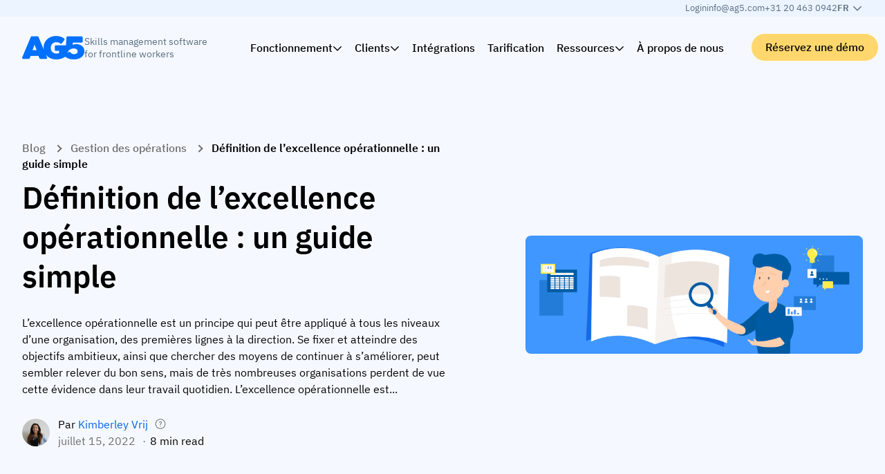

--- FILE ---
content_type: text/html; charset=UTF-8
request_url: https://www.ag5.com/fr/definition-de-lexcellence-operationnelle-un-guide-simple/
body_size: 255462
content:
<!DOCTYPE html>
<html lang="fr-FR">
<head>
    <meta charset="UTF-8"/>
    <meta name="viewport" content="width=device-width, initial-scale=1.0, maximum-scale=2.0"/>
    <meta http-equiv="X-UA-Compatible" content="IE=edge, chrome=1"/>
    <link rel="apple-touch-icon" sizes="57x57" href="https://www.ag5.com/wp-content/themes/ag5/assets/images/favicon/apple-icon-57x57.png">
    <link rel="apple-touch-icon" sizes="60x60" href="https://www.ag5.com/wp-content/themes/ag5/assets/images/favicon/apple-icon-60x60.png">
    <link rel="apple-touch-icon" sizes="72x72" href="https://www.ag5.com/wp-content/themes/ag5/assets/images/favicon/apple-icon-72x72.png">
    <link rel="apple-touch-icon" sizes="76x76" href="https://www.ag5.com/wp-content/themes/ag5/assets/images/favicon/apple-icon-76x76.png">
    <link rel="apple-touch-icon" sizes="114x114" href="https://www.ag5.com/wp-content/themes/ag5/assets/images/favicon/apple-icon-114x114.png">
    <link rel="apple-touch-icon" sizes="120x120" href="https://www.ag5.com/wp-content/themes/ag5/assets/images/favicon/apple-icon-120x120.png">
    <link rel="apple-touch-icon" sizes="144x144" href="https://www.ag5.com/wp-content/themes/ag5/assets/images/favicon/apple-icon-144x144.png">
    <link rel="apple-touch-icon" sizes="152x152" href="https://www.ag5.com/wp-content/themes/ag5/assets/images/favicon/apple-icon-152x152.png">
    <link rel="apple-touch-icon" sizes="180x180" href="https://www.ag5.com/wp-content/themes/ag5/assets/images/favicon/apple-icon-180x180.png">
    <link rel="icon" type="image/png" sizes="192x192" href="https://www.ag5.com/wp-content/themes/ag5/assets/images/favicon/android-icon-192x192.png">
    <link rel="icon" type="image/png" sizes="32x32" href="https://www.ag5.com/wp-content/themes/ag5/assets/images/favicon/favicon-32x32.png">
    <link rel="icon" type="image/png" sizes="96x96" href="https://www.ag5.com/wp-content/themes/ag5/assets/images/favicon/favicon-96x96.png">
    <link rel="icon" type="image/png" sizes="16x16" href="https://www.ag5.com/wp-content/themes/ag5/assets/images/favicon/favicon-16x16.png">
    <link rel="manifest" href="https://www.ag5.com/wp-content/themes/ag5/assets/images/favicon/manifest.json">
    <meta name="msapplication-TileColor" content="#ffffff">
    <meta name="msapplication-TileImage" content="https://www.ag5.com/wp-content/themes/ag5/assets/images/favicon/ms-icon-144x144.png">
    <meta name="theme-color" content="#0070FF">
    <meta name="msapplication-navbutton-color" content="#0070FF">
    <meta name="apple-mobile-web-app-capable" content="yes">
    <meta name="apple-mobile-web-app-status-bar-style" content="default">

    <meta name='robots' content='index, follow, max-image-preview:large, max-snippet:-1, max-video-preview:-1' />
	<style>img:is([sizes="auto" i], [sizes^="auto," i]) { contain-intrinsic-size: 3000px 1500px }</style>
	<link rel="alternate" hreflang="en" href="https://www.ag5.com/operational-excellence-definition-a-simple-guide/" />
<link rel="alternate" hreflang="nl" href="https://www.ag5.com/nl/definitie-van-operationele-excellence-een-eenvoudige-gids/" />
<link rel="alternate" hreflang="de" href="https://www.ag5.com/de/definition-betriebliche-exzellenz-ein-einfacher-leitfaden/" />
<link rel="alternate" hreflang="fr" href="https://www.ag5.com/fr/definition-de-lexcellence-operationnelle-un-guide-simple/" />
<link rel="alternate" hreflang="x-default" href="https://www.ag5.com/operational-excellence-definition-a-simple-guide/" />
<script id="cookie-law-info-gcm-var-js">
var _ckyGcm = {"status":true,"default_settings":[{"analytics":"granted","advertisement":"granted","functional":"granted","necessary":"granted","ad_user_data":"granted","ad_personalization":"granted","regions":"All"},{"analytics":"denied","advertisement":"denied","functional":"denied","necessary":"granted","ad_user_data":"denied","ad_personalization":"denied","regions":"AT,BE,BG,HR,CY,CZ,DK,EE,FI,FR,DE,GR,HU,IE,IT,LV,LT,LU,MT,NL,PL,PT,RO,SK,SI,ES,SE,IS,LI,NO,GB,CH,BR,ZA,KR,CA"}],"wait_for_update":2000,"url_passthrough":false,"ads_data_redaction":false}</script>
<script id="cookie-law-info-gcm-js" type="text/javascript" src="https://www.ag5.com/wp-content/plugins/cookie-law-info/lite/frontend/js/gcm.min.js"></script> <script id="cookieyes" type="text/javascript" src="https://cdn-cookieyes.com/client_data/b7afcbab1d93069b115013ed/script.js"></script>    <!-- Start VWO Common Smartcode -->
    <script  type='text/javascript'>
        var _vwo_clicks = 10;
    </script>
    <!-- End VWO Common Smartcode -->
        <!-- Start VWO Async SmartCode -->
    <link rel="preconnect" href="https://dev.visualwebsiteoptimizer.com" />
    <script  type='text/javascript' id='vwoCode'>
        /* Fix: wp-rocket (application/ld+json) */
        window._vwo_code || (function () {
            var account_id=929152,
                version=2.1,
                settings_tolerance=2000,
                library_tolerance=2500,
                use_existing_jquery=false,
                hide_element='body',
                hide_element_style = 'opacity:0 !important;filter:alpha(opacity=0) !important;background:none !important;transition:none !important;',
                /* DO NOT EDIT BELOW THIS LINE */
                f=false,w=window,d=document,v=d.querySelector('#vwoCode'),cK='_vwo_'+account_id+'_settings',cc={};try{var c=JSON.parse(localStorage.getItem('_vwo_'+account_id+'_config'));cc=c&&typeof c==='object'?c:{}}catch(e){}var stT=cc.stT==='session'?w.sessionStorage:w.localStorage;code={use_existing_jquery:function(){return typeof use_existing_jquery!=='undefined'?use_existing_jquery:undefined},library_tolerance:function(){return typeof library_tolerance!=='undefined'?library_tolerance:undefined},settings_tolerance:function(){return cc.sT||settings_tolerance},hide_element_style:function(){return'{'+(cc.hES||hide_element_style)+'}'},hide_element:function(){if(performance.getEntriesByName('first-contentful-paint')[0]){return''}return typeof cc.hE==='string'?cc.hE:hide_element},getVersion:function(){return version},finish:function(e){if(!f){f=true;var t=d.getElementById('_vis_opt_path_hides');if(t)t.parentNode.removeChild(t);if(e)(new Image).src='https://dev.visualwebsiteoptimizer.com/ee.gif?a='+account_id+e}},finished:function(){return f},addScript:function(e){var t=d.createElement('script');t.type='text/javascript';if(e.src){t.src=e.src}else{t.text=e.text}d.getElementsByTagName('head')[0].appendChild(t)},load:function(e,t){var i=this.getSettings(),n=d.createElement('script'),r=this;t=t||{};if(i){n.textContent=i;d.getElementsByTagName('head')[0].appendChild(n);if(!w.VWO||VWO.caE){stT.removeItem(cK);r.load(e)}}else{var o=new XMLHttpRequest;o.open('GET',e,true);o.withCredentials=!t.dSC;o.responseType=t.responseType||'text';o.onload=function(){if(t.onloadCb){return t.onloadCb(o,e)}if(o.status===200||o.status===304){_vwo_code.addScript({text:o.responseText})}else{_vwo_code.finish('&e=loading_failure:'+e)}};o.onerror=function(){if(t.onerrorCb){return t.onerrorCb(e)}_vwo_code.finish('&e=loading_failure:'+e)};o.send()}},getSettings:function(){try{var e=stT.getItem(cK);if(!e){return}e=JSON.parse(e);if(Date.now()>e.e){stT.removeItem(cK);return}return e.s}catch(e){return}},init:function(){if(d.URL.indexOf('__vwo_disable__')>-1)return;var e=this.settings_tolerance();w._vwo_settings_timer=setTimeout(function(){_vwo_code.finish();stT.removeItem(cK)},e);var t;if(this.hide_element()!=='body'){t=d.createElement('style');var i=this.hide_element(),n=i?i+this.hide_element_style():'',r=d.getElementsByTagName('head')[0];t.setAttribute('id','_vis_opt_path_hides');v&&t.setAttribute('nonce',v.nonce);t.setAttribute('type','text/css');if(t.styleSheet)t.styleSheet.cssText=n;else t.appendChild(d.createTextNode(n));r.appendChild(t)}else{t=d.getElementsByTagName('head')[0];var n=d.createElement('div');n.style.cssText='z-index: 2147483647 !important;position: fixed !important;left: 0 !important;top: 0 !important;width: 100% !important;height: 100% !important;background: white !important;';n.setAttribute('id','_vis_opt_path_hides');n.classList.add('_vis_hide_layer');t.parentNode.insertBefore(n,t.nextSibling)}var o='https://dev.visualwebsiteoptimizer.com/j.php?a='+account_id+'&u='+encodeURIComponent(d.URL)+'&vn='+version;if(w.location.search.indexOf('_vwo_xhr')!==-1){this.addScript({src:o})}else{this.load(o+'&x=true')}}};w._vwo_code=code;code.init();})();
    </script>
    <!-- End VWO Async SmartCode -->
    
	<!-- This site is optimized with the Yoast SEO Premium plugin v26.3 (Yoast SEO v26.3) - https://yoast.com/wordpress/plugins/seo/ -->
	<title>Définition de l&#039;excellence opérationnelle : un guide simple | AG5</title>
	<meta name="description" content="Définition de l&#039;excellence opérationnelle : ce guide définit l&#039;excellence opérationnelle et explique comment votre entreprise peut l&#039;atteindre." />
	<link rel="canonical" href="https://www.ag5.com/fr/definition-de-lexcellence-operationnelle-un-guide-simple/" />
	<meta property="og:locale" content="fr_FR" />
	<meta property="og:type" content="article" />
	<meta property="og:title" content="Définition de l&#039;excellence opérationnelle : un guide simple" />
	<meta property="og:description" content="Définition de l&#039;excellence opérationnelle : ce guide définit l&#039;excellence opérationnelle et explique comment votre entreprise peut l&#039;atteindre." />
	<meta property="og:url" content="https://www.ag5.com/fr/definition-de-lexcellence-operationnelle-un-guide-simple/" />
	<meta property="og:site_name" content="AG5" />
	<meta property="article:published_time" content="2022-07-15T14:08:22+00:00" />
	<meta property="article:modified_time" content="2023-09-15T08:46:47+00:00" />
	<meta property="og:image" content="https://www.ag5.com/wp-content/uploads/2022/07/AG5_Operational-excellence-definition.png" />
	<meta property="og:image:width" content="2084" />
	<meta property="og:image:height" content="730" />
	<meta property="og:image:type" content="image/png" />
	<meta name="author" content="Kimberley Vrij" />
	<meta name="twitter:card" content="summary_large_image" />
	<meta name="twitter:creator" content="@ag5_com" />
	<meta name="twitter:site" content="@ag5_com" />
	<meta name="twitter:label1" content="Écrit par" />
	<meta name="twitter:data1" content="Kimberley Vrij" />
	<meta name="twitter:label2" content="Durée de lecture estimée" />
	<meta name="twitter:data2" content="10 minutes" />
	<script type="application/ld+json" class="yoast-schema-graph">{"@context":"https://schema.org","@graph":[{"@type":"Article","@id":"https://www.ag5.com/fr/definition-de-lexcellence-operationnelle-un-guide-simple/#article","isPartOf":{"@id":"https://www.ag5.com/fr/definition-de-lexcellence-operationnelle-un-guide-simple/"},"author":{"name":"Kimberley Vrij","@id":"https://www.ag5.com/fr/#/schema/person/0ec781e53947ae7116bb35d5ea769e3a"},"headline":"Définition de l&rsquo;excellence opérationnelle : un guide simple","datePublished":"2022-07-15T14:08:22+00:00","dateModified":"2023-09-15T08:46:47+00:00","mainEntityOfPage":{"@id":"https://www.ag5.com/fr/definition-de-lexcellence-operationnelle-un-guide-simple/"},"wordCount":2373,"publisher":{"@id":"https://www.ag5.com/fr/#organization"},"image":{"@id":"https://www.ag5.com/fr/definition-de-lexcellence-operationnelle-un-guide-simple/#primaryimage"},"thumbnailUrl":"https://www.ag5.com/wp-content/uploads/2022/07/AG5_Operational-excellence-definition.png","keywords":["Définition de l'excellence opérationnelle","excellence opérationnelle","gestion des compétences","logiciel de gestion des compétences","Logiciel de gestion des compétences AG5","méthodologies d'excellence opérationnelle","principes de l'excellence opérationnelle"],"articleSection":["Gestion des opérations"],"inLanguage":"fr-FR","description":"Définition de l'excellence opérationnelle : ce guide définit l'excellence opérationnelle et explique comment votre entreprise peut l'atteindre."},{"@type":"WebPage","@id":"https://www.ag5.com/fr/definition-de-lexcellence-operationnelle-un-guide-simple/","url":"https://www.ag5.com/fr/definition-de-lexcellence-operationnelle-un-guide-simple/","name":"Définition de l'excellence opérationnelle : un guide simple | AG5","isPartOf":{"@id":"https://www.ag5.com/fr/#website"},"primaryImageOfPage":{"@id":"https://www.ag5.com/fr/definition-de-lexcellence-operationnelle-un-guide-simple/#primaryimage"},"image":{"@id":"https://www.ag5.com/fr/definition-de-lexcellence-operationnelle-un-guide-simple/#primaryimage"},"thumbnailUrl":"https://www.ag5.com/wp-content/uploads/2022/07/AG5_Operational-excellence-definition.png","datePublished":"2022-07-15T14:08:22+00:00","dateModified":"2023-09-15T08:46:47+00:00","description":"Définition de l'excellence opérationnelle : ce guide définit l'excellence opérationnelle et explique comment votre entreprise peut l'atteindre.","inLanguage":"fr-FR","potentialAction":[{"@type":"ReadAction","target":["https://www.ag5.com/fr/definition-de-lexcellence-operationnelle-un-guide-simple/"]}]},{"@type":"ImageObject","inLanguage":"fr-FR","@id":"https://www.ag5.com/fr/definition-de-lexcellence-operationnelle-un-guide-simple/#primaryimage","url":"https://www.ag5.com/wp-content/uploads/2022/07/AG5_Operational-excellence-definition.png","contentUrl":"https://www.ag5.com/wp-content/uploads/2022/07/AG5_Operational-excellence-definition.png","width":2084,"height":730,"caption":"AG5 Operational Excellence Definition"},{"@type":"WebSite","@id":"https://www.ag5.com/fr/#website","url":"https://www.ag5.com/fr/","name":"AG5","description":"Skills management software voor productiebedrijven","publisher":{"@id":"https://www.ag5.com/fr/#organization"},"potentialAction":[{"@type":"SearchAction","target":{"@type":"EntryPoint","urlTemplate":"https://www.ag5.com/fr/?s={search_term_string}"},"query-input":{"@type":"PropertyValueSpecification","valueRequired":true,"valueName":"search_term_string"}}],"inLanguage":"fr-FR"},{"@type":"Organization","@id":"https://www.ag5.com/fr/#organization","name":"AG5 Skills Management Software","alternateName":"AG5","url":"https://www.ag5.com/fr/","logo":{"@type":"ImageObject","inLanguage":"fr-FR","@id":"https://www.ag5.com/fr/#/schema/logo/image/","url":"https://www.ag5.com/wp-content/uploads/2024/01/ag5-square.png","contentUrl":"https://www.ag5.com/wp-content/uploads/2024/01/ag5-square.png","width":696,"height":696,"caption":"AG5 Skills Management Software"},"image":{"@id":"https://www.ag5.com/fr/#/schema/logo/image/"},"sameAs":["https://x.com/ag5_com","https://www.linkedin.com/company/ag5/"],"description":"","contactPoint":[{"@type":"ContactPoint","email":"info@ag5.com","contactType":"General inquiries"},{"@type":"ContactPoint","telephone":"+31 20 463 09 42","contactType":"General inquiries"}]},{"@type":"Person","@id":"https://www.ag5.com/fr/#/schema/person/0ec781e53947ae7116bb35d5ea769e3a","name":"Kimberley Vrij","image":{"@type":"ImageObject","inLanguage":"fr-FR","@id":"https://www.ag5.com/fr/#/schema/person/image/","url":"https://www.ag5.com/wp-content/uploads/2022/07/kimvrij-300x200.jpeg","contentUrl":"https://www.ag5.com/wp-content/uploads/2022/07/kimvrij-300x200.jpeg","caption":"Kimberley Vrij"},"description":"Kimberley Vrij is a copywriter at AG5. She supports our mission by writing about skills management and sharing well-researched content that is easy to understand.","sameAs":[],"url":"https://www.ag5.com/fr/author/kimberleyag5-com/","worksFor":{"@type":"Organization","name":"AG5 Skills Management Software"}}]}</script>
	<!-- / Yoast SEO Premium plugin. -->


<link rel='dns-prefetch' href='//static.addtoany.com' />
<link rel='dns-prefetch' href='//js-eu1.hs-scripts.com' />
<link rel='dns-prefetch' href='//unpkg.com' />
<style id='global-styles-inline-css' type='text/css'>
:root{--wp--preset--aspect-ratio--square: 1;--wp--preset--aspect-ratio--4-3: 4/3;--wp--preset--aspect-ratio--3-4: 3/4;--wp--preset--aspect-ratio--3-2: 3/2;--wp--preset--aspect-ratio--2-3: 2/3;--wp--preset--aspect-ratio--16-9: 16/9;--wp--preset--aspect-ratio--9-16: 9/16;--wp--preset--color--black: #000000;--wp--preset--color--cyan-bluish-gray: #abb8c3;--wp--preset--color--white: #ffffff;--wp--preset--color--pale-pink: #f78da7;--wp--preset--color--vivid-red: #cf2e2e;--wp--preset--color--luminous-vivid-orange: #ff6900;--wp--preset--color--luminous-vivid-amber: #fcb900;--wp--preset--color--light-green-cyan: #7bdcb5;--wp--preset--color--vivid-green-cyan: #00d084;--wp--preset--color--pale-cyan-blue: #8ed1fc;--wp--preset--color--vivid-cyan-blue: #0693e3;--wp--preset--color--vivid-purple: #9b51e0;--wp--preset--gradient--vivid-cyan-blue-to-vivid-purple: linear-gradient(135deg,rgba(6,147,227,1) 0%,rgb(155,81,224) 100%);--wp--preset--gradient--light-green-cyan-to-vivid-green-cyan: linear-gradient(135deg,rgb(122,220,180) 0%,rgb(0,208,130) 100%);--wp--preset--gradient--luminous-vivid-amber-to-luminous-vivid-orange: linear-gradient(135deg,rgba(252,185,0,1) 0%,rgba(255,105,0,1) 100%);--wp--preset--gradient--luminous-vivid-orange-to-vivid-red: linear-gradient(135deg,rgba(255,105,0,1) 0%,rgb(207,46,46) 100%);--wp--preset--gradient--very-light-gray-to-cyan-bluish-gray: linear-gradient(135deg,rgb(238,238,238) 0%,rgb(169,184,195) 100%);--wp--preset--gradient--cool-to-warm-spectrum: linear-gradient(135deg,rgb(74,234,220) 0%,rgb(151,120,209) 20%,rgb(207,42,186) 40%,rgb(238,44,130) 60%,rgb(251,105,98) 80%,rgb(254,248,76) 100%);--wp--preset--gradient--blush-light-purple: linear-gradient(135deg,rgb(255,206,236) 0%,rgb(152,150,240) 100%);--wp--preset--gradient--blush-bordeaux: linear-gradient(135deg,rgb(254,205,165) 0%,rgb(254,45,45) 50%,rgb(107,0,62) 100%);--wp--preset--gradient--luminous-dusk: linear-gradient(135deg,rgb(255,203,112) 0%,rgb(199,81,192) 50%,rgb(65,88,208) 100%);--wp--preset--gradient--pale-ocean: linear-gradient(135deg,rgb(255,245,203) 0%,rgb(182,227,212) 50%,rgb(51,167,181) 100%);--wp--preset--gradient--electric-grass: linear-gradient(135deg,rgb(202,248,128) 0%,rgb(113,206,126) 100%);--wp--preset--gradient--midnight: linear-gradient(135deg,rgb(2,3,129) 0%,rgb(40,116,252) 100%);--wp--preset--font-size--small: 13px;--wp--preset--font-size--medium: 20px;--wp--preset--font-size--large: 36px;--wp--preset--font-size--x-large: 42px;--wp--preset--spacing--20: 0.44rem;--wp--preset--spacing--30: 0.67rem;--wp--preset--spacing--40: 1rem;--wp--preset--spacing--50: 1.5rem;--wp--preset--spacing--60: 2.25rem;--wp--preset--spacing--70: 3.38rem;--wp--preset--spacing--80: 5.06rem;--wp--preset--shadow--natural: 6px 6px 9px rgba(0, 0, 0, 0.2);--wp--preset--shadow--deep: 12px 12px 50px rgba(0, 0, 0, 0.4);--wp--preset--shadow--sharp: 6px 6px 0px rgba(0, 0, 0, 0.2);--wp--preset--shadow--outlined: 6px 6px 0px -3px rgba(255, 255, 255, 1), 6px 6px rgba(0, 0, 0, 1);--wp--preset--shadow--crisp: 6px 6px 0px rgba(0, 0, 0, 1);}:where(.is-layout-flex){gap: 0.5em;}:where(.is-layout-grid){gap: 0.5em;}body .is-layout-flex{display: flex;}.is-layout-flex{flex-wrap: wrap;align-items: center;}.is-layout-flex > :is(*, div){margin: 0;}body .is-layout-grid{display: grid;}.is-layout-grid > :is(*, div){margin: 0;}:where(.wp-block-columns.is-layout-flex){gap: 2em;}:where(.wp-block-columns.is-layout-grid){gap: 2em;}:where(.wp-block-post-template.is-layout-flex){gap: 1.25em;}:where(.wp-block-post-template.is-layout-grid){gap: 1.25em;}.has-black-color{color: var(--wp--preset--color--black) !important;}.has-cyan-bluish-gray-color{color: var(--wp--preset--color--cyan-bluish-gray) !important;}.has-white-color{color: var(--wp--preset--color--white) !important;}.has-pale-pink-color{color: var(--wp--preset--color--pale-pink) !important;}.has-vivid-red-color{color: var(--wp--preset--color--vivid-red) !important;}.has-luminous-vivid-orange-color{color: var(--wp--preset--color--luminous-vivid-orange) !important;}.has-luminous-vivid-amber-color{color: var(--wp--preset--color--luminous-vivid-amber) !important;}.has-light-green-cyan-color{color: var(--wp--preset--color--light-green-cyan) !important;}.has-vivid-green-cyan-color{color: var(--wp--preset--color--vivid-green-cyan) !important;}.has-pale-cyan-blue-color{color: var(--wp--preset--color--pale-cyan-blue) !important;}.has-vivid-cyan-blue-color{color: var(--wp--preset--color--vivid-cyan-blue) !important;}.has-vivid-purple-color{color: var(--wp--preset--color--vivid-purple) !important;}.has-black-background-color{background-color: var(--wp--preset--color--black) !important;}.has-cyan-bluish-gray-background-color{background-color: var(--wp--preset--color--cyan-bluish-gray) !important;}.has-white-background-color{background-color: var(--wp--preset--color--white) !important;}.has-pale-pink-background-color{background-color: var(--wp--preset--color--pale-pink) !important;}.has-vivid-red-background-color{background-color: var(--wp--preset--color--vivid-red) !important;}.has-luminous-vivid-orange-background-color{background-color: var(--wp--preset--color--luminous-vivid-orange) !important;}.has-luminous-vivid-amber-background-color{background-color: var(--wp--preset--color--luminous-vivid-amber) !important;}.has-light-green-cyan-background-color{background-color: var(--wp--preset--color--light-green-cyan) !important;}.has-vivid-green-cyan-background-color{background-color: var(--wp--preset--color--vivid-green-cyan) !important;}.has-pale-cyan-blue-background-color{background-color: var(--wp--preset--color--pale-cyan-blue) !important;}.has-vivid-cyan-blue-background-color{background-color: var(--wp--preset--color--vivid-cyan-blue) !important;}.has-vivid-purple-background-color{background-color: var(--wp--preset--color--vivid-purple) !important;}.has-black-border-color{border-color: var(--wp--preset--color--black) !important;}.has-cyan-bluish-gray-border-color{border-color: var(--wp--preset--color--cyan-bluish-gray) !important;}.has-white-border-color{border-color: var(--wp--preset--color--white) !important;}.has-pale-pink-border-color{border-color: var(--wp--preset--color--pale-pink) !important;}.has-vivid-red-border-color{border-color: var(--wp--preset--color--vivid-red) !important;}.has-luminous-vivid-orange-border-color{border-color: var(--wp--preset--color--luminous-vivid-orange) !important;}.has-luminous-vivid-amber-border-color{border-color: var(--wp--preset--color--luminous-vivid-amber) !important;}.has-light-green-cyan-border-color{border-color: var(--wp--preset--color--light-green-cyan) !important;}.has-vivid-green-cyan-border-color{border-color: var(--wp--preset--color--vivid-green-cyan) !important;}.has-pale-cyan-blue-border-color{border-color: var(--wp--preset--color--pale-cyan-blue) !important;}.has-vivid-cyan-blue-border-color{border-color: var(--wp--preset--color--vivid-cyan-blue) !important;}.has-vivid-purple-border-color{border-color: var(--wp--preset--color--vivid-purple) !important;}.has-vivid-cyan-blue-to-vivid-purple-gradient-background{background: var(--wp--preset--gradient--vivid-cyan-blue-to-vivid-purple) !important;}.has-light-green-cyan-to-vivid-green-cyan-gradient-background{background: var(--wp--preset--gradient--light-green-cyan-to-vivid-green-cyan) !important;}.has-luminous-vivid-amber-to-luminous-vivid-orange-gradient-background{background: var(--wp--preset--gradient--luminous-vivid-amber-to-luminous-vivid-orange) !important;}.has-luminous-vivid-orange-to-vivid-red-gradient-background{background: var(--wp--preset--gradient--luminous-vivid-orange-to-vivid-red) !important;}.has-very-light-gray-to-cyan-bluish-gray-gradient-background{background: var(--wp--preset--gradient--very-light-gray-to-cyan-bluish-gray) !important;}.has-cool-to-warm-spectrum-gradient-background{background: var(--wp--preset--gradient--cool-to-warm-spectrum) !important;}.has-blush-light-purple-gradient-background{background: var(--wp--preset--gradient--blush-light-purple) !important;}.has-blush-bordeaux-gradient-background{background: var(--wp--preset--gradient--blush-bordeaux) !important;}.has-luminous-dusk-gradient-background{background: var(--wp--preset--gradient--luminous-dusk) !important;}.has-pale-ocean-gradient-background{background: var(--wp--preset--gradient--pale-ocean) !important;}.has-electric-grass-gradient-background{background: var(--wp--preset--gradient--electric-grass) !important;}.has-midnight-gradient-background{background: var(--wp--preset--gradient--midnight) !important;}.has-small-font-size{font-size: var(--wp--preset--font-size--small) !important;}.has-medium-font-size{font-size: var(--wp--preset--font-size--medium) !important;}.has-large-font-size{font-size: var(--wp--preset--font-size--large) !important;}.has-x-large-font-size{font-size: var(--wp--preset--font-size--x-large) !important;}
:where(.wp-block-post-template.is-layout-flex){gap: 1.25em;}:where(.wp-block-post-template.is-layout-grid){gap: 1.25em;}
:where(.wp-block-columns.is-layout-flex){gap: 2em;}:where(.wp-block-columns.is-layout-grid){gap: 2em;}
:root :where(.wp-block-pullquote){font-size: 1.5em;line-height: 1.6;}
</style>
<link rel='stylesheet' media='print' onload="this.media='all'" id='addtoany-css' href='https://www.ag5.com/wp-content/plugins/add-to-any/addtoany.min.css?ver=1.16' type='text/css' media='all' />
<link rel='stylesheet' id='vo.stylesheet-css' href='https://www.ag5.com/wp-content/themes/ag5/style.css?ver=1756734352' type='text/css' media='all' />
<script type="text/javascript" src="https://www.ag5.com/wp-includes/js/jquery/jquery.min.js?ver=3.7.1" id="jquery-core-js"></script>
<script type="text/javascript" src="https://www.ag5.com/wp-includes/js/jquery/jquery-migrate.min.js?ver=3.4.1" id="jquery-migrate-js"></script>
<link rel="EditURI" type="application/rsd+xml" title="RSD" href="https://www.ag5.com/xmlrpc.php?rsd" />
<link rel='shortlink' href='https://www.ag5.com/fr/?p=28145' />
<link rel="alternate" title="oEmbed (JSON)" type="application/json+oembed" href="https://www.ag5.com/fr/wp-json/oembed/1.0/embed?url=https%3A%2F%2Fwww.ag5.com%2Ffr%2Fdefinition-de-lexcellence-operationnelle-un-guide-simple%2F" />
<link rel="alternate" title="oEmbed (XML)" type="text/xml+oembed" href="https://www.ag5.com/fr/wp-json/oembed/1.0/embed?url=https%3A%2F%2Fwww.ag5.com%2Ffr%2Fdefinition-de-lexcellence-operationnelle-un-guide-simple%2F&#038;format=xml" />
			<!-- DO NOT COPY THIS SNIPPET! Start of Page Analytics Tracking for HubSpot WordPress plugin v11.3.21-->
			<script class="hsq-set-content-id" data-content-id="blog-post">
				var _hsq = _hsq || [];
				_hsq.push(["setContentType", "blog-post"]);
			</script>
			<!-- DO NOT COPY THIS SNIPPET! End of Page Analytics Tracking for HubSpot WordPress plugin -->
					<script type="text/javascript">
				(function(c,l,a,r,i,t,y){
					c[a]=c[a]||function(){(c[a].q=c[a].q||[]).push(arguments)};t=l.createElement(r);t.async=1;
					t.src="https://www.clarity.ms/tag/"+i+"?ref=wordpress";y=l.getElementsByTagName(r)[0];y.parentNode.insertBefore(t,y);
				})(window, document, "clarity", "script", "sfygfdfg1o");
		</script>
			<script>
		window.dataLayer = window.dataLayer || [];

		dataLayer.push({"pageLanguage":"fr","pageSlugEnglish":"operational-excellence-definition-a-simple-guide","pagePostType":"post","pagePostType2":"single-post","pagePostDate":"15.07.2022","pagePostDateYear":"2022","pagePostDateMonth":"07","pagePostDateDay":"15","pagePostDateDayName":"vendredi","pagePostDateHour":"16","pagePostDateMinute":"08","pagePostDateIso":"2022-07-15T16:08:22+02:00","pagePostDateUnix":1657901302});
	</script>

	<!-- Google Tag Manager -->
	<script>
        (function (w, d, s, l, i) {
            w[l] = w[l] || [];
            w[l].push({
                'gtm.start': new Date().getTime(),
                event: 'gtm.js'
            });
            var f = d.getElementsByTagName(s)[0],
                j = d.createElement(s),
                dl = l != 'dataLayer' ? '&l=' + l : '';
            j.async = true;
            j.src =
                'https://www.googletagmanager.com/gtm.js?id=' + i + dl + '&gtm_auth=76fHE109-netm8exbXinHQ&gtm_preview=env-2&gtm_cookies_win=x';
            f.parentNode.insertBefore(j, f);
        })(window, document, 'script', 'dataLayer', 'GTM-NGLBQB2');
	</script>
	<!-- End Google Tag Manager -->
			<style type="text/css" id="wp-custom-css">
			/* Easy Table of Contents Plugin Customization */
#ez-toc-container {
    border: none;
    border-radius: 0;
    padding: 30px;
    margin-top: 30px;
    margin-bottom: 30px;
}

div#ez-toc-container {
    padding-right: 30px;
}

div#ez-toc-container ul {
    margin-left: 1.5em;
}

div#ez-toc-container ul li:before {
    color: #cecece;
    content: "➤";
    position: absolute;
    margin-left: -1.5em;
}

#ez-toc-container a:hover {
    text-decoration: none;
}
		</style>
		</head>
<body class="wp-singular post-template-default single single-post postid-28145 single-format-standard wp-theme-ag5">
    	<!-- Google Tag Manager (noscript) -->
	<noscript>
		<iframe src="https://www.googletagmanager.com/ns.html?id=GTM-NGLBQB2" height="0" width="0" style="display:none;visibility:hidden"></iframe>
	</noscript>
	<!-- End Google Tag Manager (noscript) -->
	    <header id="ag5-top" class="page-header  vo-background-color--lighter-blue">
        
        <div class="page-header__top">
            <div class="page-header__top__wrapper">
                                    <a class=" menu-item menu-item-type-custom menu-item-object-custom" href="https://matrix.ag5.com/auth/login" target="_blank"rel="nofollow">Login</a></li>
<a class=" menu-item menu-item-type-custom menu-item-object-custom" href="mailto:info@ag5.com" rel="nofollow">info@ag5.com</a></li>
<a class=" menu-item menu-item-type-custom menu-item-object-custom" href="tel:+31204630942" rel="nofollow">+31 20 463  0942</a><div class="language">
    <div class="language-toggle">
        <div class="current-lang">
            fr<span class="icon icon-chevron"><svg xmlns="http://www.w3.org/2000/svg" viewBox="0 0 448 512"><path d="m441.9 167.3-19.8-19.8c-4.7-4.7-12.3-4.7-17 0L224 328.2 42.9 147.5c-4.7-4.7-12.3-4.7-17 0L6.1 167.3c-4.7 4.7-4.7 12.3 0 17l209.4 209.4c4.7 4.7 12.3 4.7 17 0l209.4-209.4c4.7-4.7 4.7-12.3 0-17z" /></svg>
</span>
        </div>
        <ul class="lang-toggle" class="dropdown">
                            <li>
                    <a href="https://www.ag5.com/operational-excellence-definition-a-simple-guide/">
                        en                    </a>
                </li>
                            <li>
                    <a href="https://www.ag5.com/nl/definitie-van-operationele-excellence-een-eenvoudige-gids/">
                        nl                    </a>
                </li>
                            <li>
                    <a href="https://www.ag5.com/de/definition-betriebliche-exzellenz-ein-einfacher-leitfaden/">
                        de                    </a>
                </li>
                    </ul>
    </div>
</div>
</li>
                                            </div>
        </div>
        <div class="page-header__wrapper">
            <div class="page-header__logo">
                <a class="page-header__logo--desktop " href="https://www.ag5.com/fr/">
                    <img width="90" height="34" alt="AG5 Logo" src="https://www.ag5.com/wp-content/themes/ag5/assets/images/ag5-logo.png"/>
                    <p class="page-header__logo--desc">Skills management software for frontline workers</p>
                </a>
            </div>
                                                <div class="page-header__menu">
                        <nav class="primary-menu primary-menu--desktop">
                            <ul id="primary-menu" class="primary-menu__list">
                                <li id="menu-item-18638" class="menu-item menu-item-type-custom menu-item-object-custom menu-item-has-children primary-menu__item is-level-1 has-children is-megamenu"><span class="primary-sub-menu__faux-link" >Fonctionnement<svg xmlns="http://www.w3.org/2000/svg" viewBox="0 0 448 512"><path d="m441.9 167.3-19.8-19.8c-4.7-4.7-12.3-4.7-17 0L224 328.2 42.9 147.5c-4.7-4.7-12.3-4.7-17 0L6.1 167.3c-4.7 4.7-4.7 12.3 0 17l209.4 209.4c4.7 4.7 12.3 4.7 17 0l209.4-209.4c4.7-4.7 4.7-12.3 0-17z" /></svg></span>
<div class='primary-sub-menu on-level-1'><div class='primary-sub-menu__inner'>
	<div class="primary-menu-cta2">
		<div class="primary-menu-cta2__inner">
			<a class="primary-menu-cta2__link" href="https://www.ag5.com/fr/planifiez-demo/" target="_self">

				<div class="primary-menu-cta2__link__inner">

											<span class="primary-menu-cta2__icon"><svg width="24" height="25" viewBox="0 0 24 25" fill="none" xmlns="http://www.w3.org/2000/svg">
<path fill-rule="evenodd" clip-rule="evenodd" d="M7 14.375C9.17462 14.375 10.9375 12.6121 10.9375 10.4375C10.9375 8.26288 9.17462 6.5 7 6.5C4.82538 6.5 3.0625 8.26288 3.0625 10.4375C3.0625 12.6121 4.82538 14.375 7 14.375ZM7 13.0625C8.44975 13.0625 9.625 11.8872 9.625 10.4375C9.625 8.98775 8.44975 7.8125 7 7.8125C5.55025 7.8125 4.375 8.98775 4.375 10.4375C4.375 11.8872 5.55025 13.0625 7 13.0625Z" fill="white"/>
<path fill-rule="evenodd" clip-rule="evenodd" d="M14 19.8309C14 21.8776 10.866 23.5368 7 23.5368C3.13401 23.5368 0 21.8776 0 19.8309C0 17.7842 3.13401 16.125 7 16.125C10.866 16.125 14 17.7842 14 19.8309ZM12.6875 19.8309C12.6875 20.1285 12.4367 20.7084 11.3356 21.2914C10.2933 21.8432 8.76263 22.2243 7 22.2243C5.23737 22.2243 3.70672 21.8432 2.66436 21.2914C1.56326 20.7084 1.3125 20.1285 1.3125 19.8309C1.3125 19.5333 1.56326 18.9533 2.66436 18.3704C3.70672 17.8186 5.23737 17.4375 7 17.4375C8.76263 17.4375 10.2933 17.8186 11.3356 18.3704C12.4367 18.9533 12.6875 19.5333 12.6875 19.8309Z" fill="white"/>
<path d="M15.6118 9.3924C15.4933 9.3924 15.3775 9.42754 15.2789 9.49338C15.1804 9.55921 15.1036 9.65279 15.0583 9.76227C15.0129 9.87175 15.0011 9.99222 15.0242 10.1084C15.0473 10.2247 15.1044 10.3314 15.1882 10.4152C15.2719 10.499 15.3787 10.5561 15.4949 10.5792C15.6112 10.6023 15.7316 10.5905 15.8411 10.5451C15.9506 10.4998 16.0442 10.423 16.11 10.3244C16.1758 10.2259 16.211 10.1101 16.211 9.99156C16.211 9.83265 16.1479 9.68025 16.0355 9.56789C15.9231 9.45553 15.7707 9.3924 15.6118 9.3924ZM18.0084 9.3924C17.8899 9.3924 17.7741 9.42754 17.6756 9.49338C17.577 9.55921 17.5002 9.65279 17.4549 9.76227C17.4095 9.87175 17.3977 9.99222 17.4208 10.1084C17.4439 10.2247 17.501 10.3314 17.5848 10.4152C17.6686 10.499 17.7753 10.5561 17.8916 10.5792C18.0078 10.6023 18.1283 10.5905 18.2377 10.5451C18.3472 10.4998 18.4408 10.423 18.5066 10.3244C18.5725 10.2259 18.6076 10.1101 18.6076 9.99156C18.6076 9.83265 18.5445 9.68025 18.4321 9.56789C18.3197 9.45553 18.1674 9.3924 18.0084 9.3924ZM20.4051 9.3924C20.2866 9.3924 20.1707 9.42754 20.0722 9.49338C19.9737 9.55921 19.8969 9.65279 19.8515 9.76227C19.8062 9.87175 19.7943 9.99222 19.8174 10.1084C19.8405 10.2247 19.8976 10.3314 19.9814 10.4152C20.0652 10.499 20.172 10.5561 20.2882 10.5792C20.4044 10.6023 20.5249 10.5905 20.6344 10.5451C20.7438 10.4998 20.8374 10.423 20.9032 10.3244C20.9691 10.2259 21.0042 10.1101 21.0042 9.99156C21.0042 9.83265 20.9411 9.68025 20.8287 9.56789C20.7164 9.45553 20.564 9.3924 20.4051 9.3924ZM18.0084 4C17.2216 4 16.4425 4.15498 15.7156 4.45608C14.9886 4.75718 14.3281 5.19852 13.7718 5.75489C12.6481 6.87852 12.0169 8.4025 12.0169 9.99156C12.0117 11.3751 12.4907 12.7168 13.371 13.7842L12.1727 14.9825C12.0895 15.0668 12.0332 15.1738 12.0108 15.29C11.9884 15.4062 12.001 15.5265 12.0468 15.6356C12.0966 15.7434 12.1773 15.834 12.2786 15.8959C12.38 15.9577 12.4974 15.9881 12.616 15.9831H18.0084C19.5975 15.9831 21.1215 15.3519 22.2451 14.2282C23.3687 13.1046 24 11.5806 24 9.99156C24 8.4025 23.3687 6.87852 22.2451 5.75489C21.1215 4.63125 19.5975 4 18.0084 4ZM18.0084 14.7848H14.06L14.6172 14.2276C14.6738 14.1721 14.7189 14.1059 14.7497 14.0329C14.7806 13.9599 14.7966 13.8815 14.797 13.8022C14.7947 13.6441 14.7301 13.4934 14.6172 13.3828C13.8327 12.5991 13.3441 11.5677 13.2348 10.4642C13.1255 9.36067 13.4021 8.25341 14.0176 7.33102C14.6331 6.40863 15.5494 5.72818 16.6103 5.4056C17.6713 5.08303 18.8112 5.13828 19.836 5.56195C20.8608 5.98562 21.7069 6.75149 22.2304 7.72908C22.7538 8.70667 22.922 9.8355 22.7065 10.9232C22.491 12.011 21.9049 12.9904 21.0483 13.6945C20.1916 14.3986 19.1173 14.7839 18.0084 14.7848Z" fill="white"/>
</svg>
</span>
					
					Réservez une démonstration
											<span>Planifiez une démonstration en direct du seul logiciel de gestion des compétences plug and play</span>
					
				</div>
			</a>
		</div>
	</div>
<ul class='primary-sub-menu__list on-level-1'><li class="primary-sub-menu__back"><button type="button"><svg xmlns="http://www.w3.org/2000/svg" viewBox="0 0 448 512"><path d="m441.9 167.3-19.8-19.8c-4.7-4.7-12.3-4.7-17 0L224 328.2 42.9 147.5c-4.7-4.7-12.3-4.7-17 0L6.1 167.3c-4.7 4.7-4.7 12.3 0 17l209.4 209.4c4.7 4.7 12.3 4.7 17 0l209.4-209.4c4.7-4.7 4.7-12.3 0-17z" /></svg>Back</button></li>
 
	<li id="menu-item-18639" class="disabled menu-item menu-item-type-custom menu-item-object-custom menu-item-has-children primary-sub-menu__item is-level-2 has-children"><a href="#">Aperçu</a>
	<div class='primary-sub-menu on-level-2'><div class='primary-sub-menu__inner'><ul class='primary-sub-menu__list on-level-2'>
 
		<li id="menu-item-17074" class="menu-item menu-item-type-post_type menu-item-object-page primary-sub-menu__item is-level-3"><a href="https://www.ag5.com/fr/fonctionnement/"><span class="primary-sub-menu__item-icon primary-sub-menu__item-icon--default"><svg width="24" height="24" viewBox="0 0 24 24" fill="none" xmlns="http://www.w3.org/2000/svg">
<path d="M5 2C4.58579 2 4.25 2.33579 4.25 2.75V4.25H2.75C2.33579 4.25 2 4.58579 2 5C2 5.41421 2.33579 5.75 2.75 5.75H4.25V7.25C4.25 7.66421 4.58579 8 5 8C5.41421 8 5.75 7.66421 5.75 7.25V5.75H7.25C7.66421 5.75 8 5.41421 8 5C8 4.58579 7.66421 4.25 7.25 4.25H5.75V2.75C5.75 2.33579 5.41421 2 5 2Z" fill="#0063E1"/>
<path d="M19.75 4.75C19.75 4.33579 20.0858 4 20.5 4C20.9142 4 21.25 4.33579 21.25 4.75V5.75H22.25C22.6642 5.75 23 6.08579 23 6.5C23 6.91421 22.6642 7.25 22.25 7.25H21.25V8.25C21.25 8.66421 20.9142 9 20.5 9C20.0858 9 19.75 8.66421 19.75 8.25V7.25H18.75C18.3358 7.25 18 6.91421 18 6.5C18 6.08579 18.3358 5.75 18.75 5.75H19.75V4.75Z" fill="#0063E1"/>
<path d="M15.75 12.75C15.75 12.3358 16.0857 12 16.5 12C16.9142 12 17.25 12.3358 17.25 12.75V13.75H18.25C18.6642 13.75 19 14.0858 19 14.5C19 14.9142 18.6642 15.25 18.25 15.25H17.25V16.25C17.25 16.6642 16.9142 17 16.5 17C16.0857 17 15.75 16.6642 15.75 16.25V15.25H14.75C14.3357 15.25 14 14.9142 14 14.5C14 14.0858 14.3357 13.75 14.75 13.75H15.75V12.75Z" fill="#0063E1"/>
<path fill-rule="evenodd" clip-rule="evenodd" d="M12.3532 4.03258C13.1571 2.91002 14.7188 2.65167 15.8414 3.45555C16.9639 4.25942 17.2223 5.82111 16.4184 6.94368L5.52069 21.7652C4.71681 22.8878 3.15512 23.1461 2.03256 22.3423C0.909997 21.5384 0.65165 19.9767 1.45553 18.8541L12.3532 4.03258ZM15.1989 6.07035L4.30114 20.8919C3.97959 21.3409 3.35491 21.4443 2.90589 21.1227C2.45686 20.8012 2.35352 20.1765 2.67507 19.7275L13.5728 4.90591C13.8943 4.45688 14.519 4.35354 14.968 4.6751C15.4171 4.99665 15.5204 5.62132 15.1989 6.07035Z" fill="#0063E1"/>
</svg>
</span><div class="primary-sub-menu__item__text">Fonctionnement<span>Découvrez AG5</span></div></a></li>
		<li id="menu-item-40538" class="menu-item menu-item-type-post_type_archive menu-item-object-ag5-integrations primary-sub-menu__item is-level-3"><a href="https://www.ag5.com/fr/integrations/"><span class="primary-sub-menu__item-icon primary-sub-menu__item-icon--default"><svg width="22" height="24" viewBox="0 0 22 24" fill="none" xmlns="http://www.w3.org/2000/svg">
<path fill-rule="evenodd" clip-rule="evenodd" d="M17.7421 5.53208C17.1187 2.37875 14.3367 0 11 0C8.35083 0 6.05458 1.50333 4.90417 3.69875C2.14958 3.99667 0 6.32958 0 9.16667C0 12.2054 2.46125 14.6667 5.5 14.6667H6.01857C6.00642 14.7202 6 14.776 6 14.8333V18.5833H4.85462C4.55793 17.8503 3.83934 17.3333 3 17.3333C1.89543 17.3333 1 18.2287 1 19.3333C1 20.4378 1.89543 21.3333 3 21.3333C3.83934 21.3333 4.55793 20.8162 4.85462 20.0833H6.75C7.16421 20.0833 7.5 19.7475 7.5 19.3333V14.8333C7.5 14.776 7.49358 14.7202 7.48143 14.6667H10.25V19.4786C9.51704 19.7753 9 20.4939 9 21.3333C9 22.4378 9.89543 23.3333 11 23.3333C12.1046 23.3333 13 22.4378 13 21.3333C13 20.4939 12.483 19.7753 11.75 19.4786V14.6667H14V17.5833C14 17.9975 14.3358 18.3333 14.75 18.3333H16.25C16.2558 18.3333 16.2616 18.3332 16.2674 18.333C16.6132 18.931 17.2596 19.3333 18 19.3333C19.1046 19.3333 20 18.4378 20 17.3333C20 16.2287 19.1046 15.3333 18 15.3333C17.0681 15.3333 16.285 15.9706 16.063 16.8333H15.5V14.6667H17.4167C19.9467 14.6667 22 12.6133 22 10.0833C22 7.66333 20.1162 5.70167 17.7421 5.53208ZM3 18.8333C3.27614 18.8333 3.5 19.0571 3.5 19.3333C3.5 19.6094 3.27614 19.8333 3 19.8333C2.72386 19.8333 2.5 19.6094 2.5 19.3333C2.5 19.0571 2.72386 18.8333 3 18.8333ZM17.4167 12.8333H5.5C3.47417 12.8333 1.83333 11.1925 1.83333 9.16667C1.83333 7.14083 3.47417 5.5 5.5 5.5H6.15083C6.75125 3.38708 8.69 1.83333 11 1.83333C13.7867 1.83333 16.0417 4.08833 16.0417 6.875V7.33333H17.4167C18.9338 7.33333 20.1667 8.56625 20.1667 10.0833C20.1667 11.6004 18.9338 12.8333 17.4167 12.8333ZM11.5 21.3333C11.5 21.6094 11.2761 21.8333 11 21.8333C10.7239 21.8333 10.5 21.6094 10.5 21.3333C10.5 21.0571 10.7239 20.8333 11 20.8333C11.2761 20.8333 11.5 21.0571 11.5 21.3333ZM18 17.8333C18.2761 17.8333 18.5 17.6094 18.5 17.3333C18.5 17.0571 18.2761 16.8333 18 16.8333C17.7239 16.8333 17.5 17.0571 17.5 17.3333C17.5 17.6094 17.7239 17.8333 18 17.8333Z" fill="#0063E1"/>
</svg>
</span><div class="primary-sub-menu__item__text">Intégrations<span>Intégrez-vous à vos outils</span></div></a></li>
		<li id="menu-item-40539" class="menu-item menu-item-type-post_type menu-item-object-page primary-sub-menu__item is-level-3"><a href="https://www.ag5.com/fr/fonctionnement/demo/"><span class="primary-sub-menu__item-icon primary-sub-menu__item-icon--default"><svg width="22" height="23" viewBox="0 0 22 23" fill="none" xmlns="http://www.w3.org/2000/svg">
<path d="M4 6.25C4 5.83579 4.33579 5.5 4.75 5.5H8.25C8.66421 5.5 9 5.83579 9 6.25C9 6.66421 8.66421 7 8.25 7H4.75C4.33579 7 4 6.66421 4 6.25Z" fill="#0063E1"/>
<path d="M4 11.75C4 11.3358 4.33579 11 4.75 11H8.25C8.66421 11 9 11.3358 9 11.75C9 12.1642 8.66421 12.5 8.25 12.5H4.75C4.33579 12.5 4 12.1642 4 11.75Z" fill="#0063E1"/>
<path fill-rule="evenodd" clip-rule="evenodd" d="M12 7.75C12.8284 7.75 13.5 7.07843 13.5 6.25C13.5 5.42157 12.8284 4.75 12 4.75C11.1716 4.75 10.5 5.42157 10.5 6.25C10.5 7.07843 11.1716 7.75 12 7.75ZM12 6.75C12.2761 6.75 12.5 6.52614 12.5 6.25C12.5 5.97386 12.2761 5.75 12 5.75C11.7239 5.75 11.5 5.97386 11.5 6.25C11.5 6.52614 11.7239 6.75 12 6.75Z" fill="#0063E1"/>
<path fill-rule="evenodd" clip-rule="evenodd" d="M12 13.25C12.8284 13.25 13.5 12.5784 13.5 11.75C13.5 10.9216 12.8284 10.25 12 10.25C11.1716 10.25 10.5 10.9216 10.5 11.75C10.5 12.5784 11.1716 13.25 12 13.25ZM12 12.25C12.2761 12.25 12.5 12.0261 12.5 11.75C12.5 11.4739 12.2761 11.25 12 11.25C11.7239 11.25 11.5 11.4739 11.5 11.75C11.5 12.0261 11.7239 12.25 12 12.25Z" fill="#0063E1"/>
<path fill-rule="evenodd" clip-rule="evenodd" d="M18 6.25C18 7.07843 17.3284 7.75 16.5 7.75C15.6716 7.75 15 7.07843 15 6.25C15 5.42157 15.6716 4.75 16.5 4.75C17.3284 4.75 18 5.42157 18 6.25ZM17 6.25C17 6.52614 16.7761 6.75 16.5 6.75C16.2239 6.75 16 6.52614 16 6.25C16 5.97386 16.2239 5.75 16.5 5.75C16.7761 5.75 17 5.97386 17 6.25Z" fill="#0063E1"/>
<path fill-rule="evenodd" clip-rule="evenodd" d="M16.5 13.25C17.3284 13.25 18 12.5784 18 11.75C18 10.9216 17.3284 10.25 16.5 10.25C15.6716 10.25 15 10.9216 15 11.75C15 12.5784 15.6716 13.25 16.5 13.25ZM16.5 12.25C16.7761 12.25 17 12.0261 17 11.75C17 11.4739 16.7761 11.25 16.5 11.25C16.2239 11.25 16 11.4739 16 11.75C16 12.0261 16.2239 12.25 16.5 12.25Z" fill="#0063E1"/>
<path fill-rule="evenodd" clip-rule="evenodd" d="M3 0C1.34315 0 0 1.34315 0 3V15C0 16.6569 1.34315 18 3 18H10.25V21H6.25C5.83579 21 5.5 21.3358 5.5 21.75C5.5 22.1642 5.83579 22.5 6.25 22.5H15.75C16.1642 22.5 16.5 22.1642 16.5 21.75C16.5 21.3358 16.1642 21 15.75 21H11.75V18H19C20.6569 18 22 16.6569 22 15V3C22 1.34315 20.6569 0 19 0H3ZM19 1.5H3C2.17157 1.5 1.5 2.17157 1.5 3V15C1.5 15.8284 2.17157 16.5 3 16.5H19C19.8284 16.5 20.5 15.8284 20.5 15V3C20.5 2.17157 19.8284 1.5 19 1.5Z" fill="#0063E1"/>
</svg>
</span><div class="primary-sub-menu__item__text">Découvrez AG5 en action<span>Regardez notre démonstration interactive</span></div></a></li>
	</ul></div></div>
</li>
	<li id="menu-item-18640" class="disabled menu-item menu-item-type-custom menu-item-object-custom menu-item-has-children primary-sub-menu__item is-level-2 has-children"><a href="#">Par postes</a>
	<div class='primary-sub-menu on-level-2'><div class='primary-sub-menu__inner'><ul class='primary-sub-menu__list on-level-2'>
 
		<li id="menu-item-18773" class="menu-item menu-item-type-post_type menu-item-object-page primary-sub-menu__item is-level-3"><a href="https://www.ag5.com/fr/coordinateur-de-formation/"><span class="primary-sub-menu__item-icon primary-sub-menu__item-icon--default"><svg width="24" height="24" viewBox="0 0 24 24" fill="none" xmlns="http://www.w3.org/2000/svg">
<g clip-path="url(#clip0_4069_11027)">
<path d="M8.625 10.625C9.03921 10.625 9.375 10.9608 9.375 11.375V13.9062C9.375 14.3205 9.03921 14.6562 8.625 14.6562C8.21079 14.6562 7.875 14.3205 7.875 13.9062V11.375C7.875 10.9608 8.21079 10.625 8.625 10.625Z" fill="#0063E1"/>
<path d="M12.75 9.6875C12.75 9.27329 12.4142 8.9375 12 8.9375C11.5858 8.9375 11.25 9.27329 11.25 9.6875V13.9062C11.25 14.3205 11.5858 14.6562 12 14.6562C12.4142 14.6562 12.75 14.3205 12.75 13.9062V9.6875Z" fill="#0063E1"/>
<path d="M15.375 7.25C15.7892 7.25 16.125 7.58579 16.125 8V13.9062C16.125 14.3205 15.7892 14.6562 15.375 14.6562C14.9608 14.6562 14.625 14.3205 14.625 13.9062V8C14.625 7.58579 14.9608 7.25 15.375 7.25Z" fill="#0063E1"/>
<path fill-rule="evenodd" clip-rule="evenodd" d="M12.75 1.25C12.75 0.835786 12.4142 0.5 12 0.5C11.5858 0.5 11.25 0.835786 11.25 1.25V3.40625H3.75C2.54988 3.40625 1.5 4.36184 1.5 5.63419V16.5533C1.5 17.8257 2.54988 18.7812 3.75 18.7812H7.13953L4.66435 21.8752C4.40559 22.1987 4.45803 22.6706 4.78148 22.9294C5.10493 23.1882 5.57689 23.1357 5.83565 22.8123L9.06047 18.7812H14.9395L18.1643 22.8123C18.4231 23.1357 18.8951 23.1882 19.2185 22.9294C19.542 22.6706 19.5944 22.1987 19.3357 21.8752L16.8605 18.7812H20.25C21.4501 18.7812 22.5 17.8257 22.5 16.5533V5.63419C22.5 4.36184 21.4501 3.40625 20.25 3.40625H12.75V1.25ZM3 5.63419C3 5.23216 3.33579 4.90625 3.75 4.90625H20.25C20.6642 4.90625 21 5.23216 21 5.63419V16.5533C21 16.9553 20.6642 17.2812 20.25 17.2812H3.75C3.33579 17.2812 3 16.9553 3 16.5533V5.63419Z" fill="#0063E1"/>
</g>
<defs>
<clipPath id="clip0_4069_11027">
<rect width="24" height="24" fill="white"/>
</clipPath>
</defs>
</svg>
</span><div class="primary-sub-menu__item__text">Coordinateur de formation<span>Voyez les qualifications qui sont sur le point d’expirer</span></div></a></li>
		<li id="menu-item-18774" class="menu-item menu-item-type-post_type menu-item-object-page primary-sub-menu__item is-level-3"><a href="https://www.ag5.com/fr/gestionnaire-operationnel/"><span class="primary-sub-menu__item-icon primary-sub-menu__item-icon--default"><svg width="24" height="24" viewBox="0 0 24 24" fill="none" xmlns="http://www.w3.org/2000/svg">
<g clip-path="url(#clip0_4069_11037)">
<path fill-rule="evenodd" clip-rule="evenodd" d="M11.0855 11.75C13.8469 11.75 16.0855 9.51142 16.0855 6.75C16.0855 3.98858 13.8469 1.75 11.0855 1.75C8.32404 1.75 6.08546 3.98858 6.08546 6.75C6.08546 9.51142 8.32404 11.75 11.0855 11.75ZM11.0855 10.25C13.0185 10.25 14.5855 8.683 14.5855 6.75C14.5855 4.817 13.0185 3.25 11.0855 3.25C9.15247 3.25 7.58546 4.817 7.58546 6.75C7.58546 8.683 9.15247 10.25 11.0855 10.25Z" fill="#0063E1"/>
<path d="M5.72706 15.9154C4.49343 15.928 3.5 16.9316 3.5 18.1653L3.50001 21.3178C3.50001 21.732 3.16422 22.0678 2.75001 22.0678C2.33579 22.0678 2.00001 21.732 2.00001 21.3178L2 18.1653C2 16.1091 3.65572 14.4364 5.71177 14.4155L14.7166 14.3236C15.1308 14.3194 15.47 14.6518 15.4742 15.0659C15.4785 15.4801 15.1461 15.8193 14.7319 15.8236L5.72706 15.9154Z" fill="#0063E1"/>
<path d="M21.8658 14.9697C22.1587 15.2626 22.1587 15.7374 21.8658 16.0303L16.2193 21.6768C15.7312 22.1649 14.9397 22.1649 14.4516 21.6768L11.8051 19.0303C11.5122 18.7374 11.5122 18.2626 11.8051 17.9697C12.098 17.6768 12.5729 17.6768 12.8658 17.9697L15.3355 20.4393L20.8051 14.9697C21.098 14.6768 21.5729 14.6768 21.8658 14.9697Z" fill="#0063E1"/>
</g>
<defs>
<clipPath id="clip0_4069_11037">
<rect width="24" height="24" fill="white"/>
</clipPath>
</defs>
</svg>
</span><div class="primary-sub-menu__item__text">Gestionnaire opérationnel<span>Un aperçu fiable et actuel des compétences</span></div></a></li>
		<li id="menu-item-18766" class="menu-item menu-item-type-post_type menu-item-object-page primary-sub-menu__item is-level-3"><a href="https://www.ag5.com/fr/ict-manager/"><span class="primary-sub-menu__item-icon primary-sub-menu__item-icon--default"><svg width="24" height="24" viewBox="0 0 24 24" fill="none" xmlns="http://www.w3.org/2000/svg">
<path d="M15.5303 10.5303C15.8232 10.2374 15.8232 9.76256 15.5303 9.46967C15.2374 9.17678 14.7626 9.17678 14.4697 9.46967L11 12.9393L9.53033 11.4697C9.23744 11.1768 8.76256 11.1768 8.46967 11.4697C8.17678 11.7626 8.17678 12.2374 8.46967 12.5303L10.1161 14.1768C10.6043 14.6649 11.3957 14.6649 11.8839 14.1768L15.5303 10.5303Z" fill="#0063E1"/>
<path fill-rule="evenodd" clip-rule="evenodd" d="M16.5238 3C17.8606 3.32673 20.0476 3 20.0476 3C20.5736 3 21 3.4264 21 3.95238V15C21 19.4183 12.5 23 12 23C11.5 23 3 19.4183 3 15V3.95238C3 3.4264 3.4264 3 3.95238 3C3.95238 3 6.13941 3.32673 7.47619 3C8.33799 2.78936 9.49831 2.18622 10.4396 1.69691C11.1772 1.31351 11.7803 1 12 1C12.2197 1 12.8228 1.31351 13.5604 1.69691C14.5017 2.18622 15.662 2.78936 16.5238 3ZM4.5 4.57282C4.68628 4.59013 4.89871 4.607 5.12731 4.62008C5.86554 4.66231 6.93471 4.6765 7.83233 4.45711C8.8073 4.21881 9.97737 3.62507 10.8159 3.19158C10.9323 3.13138 11.0431 3.07381 11.1485 3.01902C11.4598 2.85723 11.7244 2.71969 11.9507 2.61039L12 2.58676L12.0493 2.61039C12.2756 2.71969 12.5402 2.8572 12.8514 3.01899C12.9569 3.07378 13.0677 3.13138 13.1841 3.19158C14.0226 3.62507 15.1927 4.21881 16.1677 4.45711C17.0653 4.6765 18.1345 4.66231 18.8727 4.62008C19.1013 4.607 19.3137 4.59013 19.5 4.57282V15C19.5 15.6138 19.2013 16.3335 18.5159 17.1487C17.8384 17.9546 16.8886 18.725 15.8597 19.406C14.8396 20.081 13.7973 20.6318 12.9827 21.0121C12.5774 21.2013 12.2396 21.3431 12 21.4343C11.7604 21.3431 11.4226 21.2013 11.0173 21.0121C10.2027 20.6318 9.16036 20.081 8.14034 19.406C7.11137 18.725 6.16162 17.9546 5.48407 17.1487C4.79872 16.3335 4.5 15.6138 4.5 15V4.57282ZM12.2997 2.45856C12.2997 2.45856 12.2905 2.46222 12.2744 2.4666C12.292 2.46027 12.2997 2.45856 12.2997 2.45856ZM11.7256 2.4666C11.7095 2.46222 11.7003 2.45856 11.7003 2.45856C11.7003 2.45856 11.708 2.46027 11.7256 2.4666Z" fill="#0063E1"/>
</svg>
</span><div class="primary-sub-menu__item__text">Directeur informatique<span>Sécurité informatique pleinement certifiée</span></div></a></li>
		<li id="menu-item-43408" class="menu-item menu-item-type-post_type menu-item-object-page primary-sub-menu__item is-level-3"><a href="https://www.ag5.com/fr/auditeur/"><span class="primary-sub-menu__item-icon primary-sub-menu__item-icon--default"><svg width="24" height="24" fill="none" xmlns="http://www.w3.org/2000/svg"><path d="M5.64 1.038c-.674.073-1.228.347-1.742.86a2.832 2.832 0 0 0-.786 1.324l-.092.318v16.92l.092.318c.158.545.378.915.786 1.324.409.408.779.628 1.324.786l.318.092h12.92l.318-.092a2.832 2.832 0 0 0 1.324-.786c.408-.409.628-.779.786-1.324l.092-.318V7.74l-.094-.18c-.131-.252-6.194-6.315-6.446-6.446l-.18-.094-4.18-.005c-2.299-.003-4.297.008-4.44.023m7.368 4.592c.012 2.603.013 2.632.098 2.791.109.204.269.364.473.473.159.085.188.086 2.791.098l2.63.011v5.609l-.001 5.608-.094.2a.951.951 0 0 1-.505.497c-.179.081-.228.081-6.4.081-6.172 0-6.221 0-6.4-.081a.951.951 0 0 1-.505-.497l-.094-.2V12c.001-8.184.001-8.221.082-8.4a.951.951 0 0 1 .497-.505l.2-.094L9.388 3h3.609l.011 2.63m3.292.09L17.58 7H15V5.72c0-.704.005-1.28.01-1.28.006 0 .586.576 1.29 1.28M7.8 8.036A.957.957 0 0 0 7.028 9c0 .398.185.698.551.894.155.083.208.086 1.421.086s1.266-.003 1.421-.086c.366-.196.551-.496.551-.894s-.185-.698-.551-.894c-.153-.082-.218-.086-1.321-.093-.638-.004-1.223.006-1.3.023m0 4.001a.954.954 0 0 0-.772.963c0 .398.185.698.551.894l.161.086h8.52l.161-.086c.366-.196.551-.496.551-.894s-.185-.698-.551-.894l-.161-.086-4.16-.006c-2.288-.003-4.223.007-4.3.023m0 4a.954.954 0 0 0-.772.963c0 .398.185.698.551.894l.161.086h8.52l.161-.086c.366-.196.551-.496.551-.894s-.185-.698-.551-.894l-.161-.086-4.16-.006c-2.288-.003-4.223.007-4.3.023" fill-rule="evenodd" fill="#000"/></svg></span><div class="primary-sub-menu__item__text">Auditeur<span>Suivi des compétences et conformité prêts pour l’audit</span></div></a></li>
	</ul></div></div>
</li>
	<li id="menu-item-23156" class="menu-item menu-item-type-post_type_archive menu-item-object-ag5-industry menu-item-has-children primary-sub-menu__item is-level-2 has-children"><a href="https://www.ag5.com/fr/industries/">Par industrie</a>
	<div class='primary-sub-menu on-level-2'><div class='primary-sub-menu__inner'><ul class='primary-sub-menu__list on-level-2'>
 
		<li id="menu-item-35643" class="menu-item menu-item-type-post_type menu-item-object-ag5-industry primary-sub-menu__item is-level-3"><a href="https://www.ag5.com/fr/industries/industrie-automobile/"><span class="primary-sub-menu__item-icon primary-sub-menu__item-icon--default"><svg width="24" height="24" viewBox="0 0 24 24" fill="none" xmlns="http://www.w3.org/2000/svg">
<path fill-rule="evenodd" clip-rule="evenodd" d="M0 3C0 2.44772 0.447715 2 1 2H16C16.5523 2 17 2.44772 17 3V7H20C20.2652 7 20.5196 7.10536 20.7071 7.29289L23.7071 10.2929C23.8946 10.4804 24 10.7348 24 11V16C24 16.5523 23.5523 17 23 17H21.6632C21.8792 17.4546 22 17.9632 22 18.5C22 20.433 20.433 22 18.5 22C16.567 22 15 20.433 15 18.5C15 17.9632 15.1208 17.4546 15.3368 17H8.66319C8.87916 17.4546 9 17.9632 9 18.5C9 20.433 7.433 22 5.5 22C3.567 22 2 20.433 2 18.5C2 17.9632 2.12085 17.4546 2.33682 17H1C0.447715 17 0 16.5523 0 16V3ZM15 15V4H2V15H15ZM17 15V9H19.5858L22 11.4142V15H17ZM5.5 17C4.67157 17 4 17.6716 4 18.5C4 19.3284 4.67157 20 5.5 20C6.32843 20 7 19.3284 7 18.5C7 17.6716 6.32843 17 5.5 17ZM18.5 17C17.6716 17 17 17.6716 17 18.5C17 19.3284 17.6716 20 18.5 20C19.3284 20 20 19.3284 20 18.5C20 17.6716 19.3284 17 18.5 17Z" fill="#0063E1"/>
</svg>
</span><div class="primary-sub-menu__item__text">Automobile<span>Connecter les besoins de production aux compétences de chaque employé</span></div></a></li>
		<li id="menu-item-31291" class="menu-item menu-item-type-custom menu-item-object-custom primary-sub-menu__item is-level-3"><a href="https://www.ag5.com/fr/industries/agroalimentaire/"><span class="primary-sub-menu__item-icon primary-sub-menu__item-icon--default"><svg width="24" height="24" fill="none" xmlns="http://www.w3.org/2000/svg"><path d="M5.127 1.861c-.68.148-1.325.659-1.641 1.3-.305.619-.285-.05-.285 9.187-.001 5.883.012 8.35.043 8.5.142.683.71 1.267 1.416 1.457.411.111.956.05 1.35-.15.082-.042.614-.424 1.181-.849a78.813 78.813 0 0 1 1.137-.842l.105-.068.131.266c.155.314.492.672.78.827a2.034 2.034 0 0 0 1.921-.029c.53-.31.931-.986.934-1.574l.001-.175.15.035c.083.018.33.032.55.031.314-.003.45-.023.633-.094a2.048 2.048 0 0 0 1.152-1.233c.08-.247.09-.378.111-1.556l.024-1.286 1.649-1.242c2.809-2.114 3.831-2.912 4.08-3.183a2.422 2.422 0 0 0 .4-2.701c-.27-.551-1.576-1.72-3.109-2.781-3.142-2.175-7.187-3.525-11.558-3.86-.673-.051-.839-.048-1.155.02M6.84 3.184c4.974.502 9.169 2.293 12.472 5.324.389.358.536.578.586.88.038.228-.037.564-.176.782-.144.227-.672.658-.743.606-.028-.02-.243-.211-.478-.426-2.804-2.56-6.568-4.351-10.521-5.007-1.046-.173-2.393-.301-3.195-.302l-.314-.001.017-.51c.013-.361.038-.557.087-.67.161-.374.407-.611.752-.723.193-.062.537-.052 1.513.047M5.581 6.361c3.097.2 6.044 1.049 8.608 2.479a22.498 22.498 0 0 1 2.591 1.732c.489.394 1.147.971 1.171 1.028.011.025-2.333 1.816-3.684 2.816-.522.386-.646.498-.709.636-.07.155-.076.279-.077 1.592-.001 1.41-.002 1.425-.091 1.556-.154.227-.288.3-.545.299-.175-.001-.259-.024-.361-.096a.776.776 0 0 1-.283-.567c-.001-.174-.131-.379-.322-.509-.114-.077-.177-.091-.351-.077a.63.63 0 0 0-.506.285c-.077.104-.083.178-.102 1.305-.019 1.127-.025 1.201-.102 1.305-.157.21-.285.275-.538.275-.253 0-.381-.065-.538-.275-.07-.095-.085-.188-.103-.658-.012-.313-.041-.584-.069-.633a.75.75 0 0 0-.431-.317c-.295-.055-.363-.014-2.008 1.213-.875.653-1.654 1.22-1.731 1.261-.299.159-.698.014-.844-.307-.071-.158-.074-.427-.075-7.274L4.48 6.32h.231c.127 0 .518.019.87.041M7.39 8.935c-.807.301-.876 1.368-.113 1.755.71.36 1.526-.27 1.36-1.048a.953.953 0 0 0-.867-.746.98.98 0 0 0-.38.039m3.879 2.561c-.834.226-.95 1.377-.178 1.762a.948.948 0 0 0 1.294-.435.936.936 0 0 0-.136-1.025.941.941 0 0 0-.98-.302m-3.932 3.241a1.129 1.129 0 0 0-.51.503c-.295.665.259 1.432.974 1.347a.968.968 0 0 0 .818-.662c.073-.214.076-.311.016-.547-.055-.221-.315-.523-.533-.623-.193-.087-.585-.097-.765-.018" fill="#0063E1" fill-rule="evenodd"/></svg></span><div class="primary-sub-menu__item__text">Production alimentaire<span>Restez en sécurité alimentaire, conforme et prêt pour les audits</span></div></a></li>
		<li id="menu-item-42166" class="menu-item menu-item-type-post_type menu-item-object-ag5-industry primary-sub-menu__item is-level-3"><a href="https://www.ag5.com/fr/industries/logistique/"><span class="primary-sub-menu__item-icon primary-sub-menu__item-icon--default"><svg width="57" height="57" viewBox="0 0 57 57" fill="none" xmlns="http://www.w3.org/2000/svg">
<path d="M32.0625 2.96875C34.3425 2.96876 36.2188 4.84501 36.2188 7.125V10.0938H37.9766C42.8928 10.0938 46.8828 14.0838 46.8828 19V26.8018L49.1621 27.7168C52.0595 28.8806 53.7932 32.1583 53.1045 35.1982L52.1309 39.6152C50.1834 48.3789 43.1297 54.0311 34.1523 54.0312H22.8467C13.8693 54.0311 6.81565 48.3789 4.86816 39.6152L3.89453 35.1982C3.22953 32.1583 4.96319 28.8806 7.83691 27.7168L10.0703 26.8203V19C10.0703 14.0838 14.0604 10.0939 18.9766 10.0938H20.7812V7.125C20.7812 4.845 22.6575 2.96875 24.9375 2.96875H32.0625ZM26.7188 24.0928C26.3423 24.1804 25.9689 24.2947 25.6025 24.4385L12.5166 29.6875C12.439 29.7179 12.3593 29.7399 12.2793 29.7588L9.14355 31.0176C7.88488 31.5163 7.05304 33.1079 7.33789 34.4141L8.31152 38.832C9.90283 46.0044 15.4608 50.4453 22.8232 50.4453H26.7188V24.0928ZM30.2812 50.4453H34.1279C41.4903 50.4453 47.0483 46.0044 48.6396 38.832L49.6133 34.4141C49.8982 33.1079 49.0672 31.5164 47.8086 31.0176L44.5869 29.7246C44.5444 29.7128 44.5021 29.7012 44.4609 29.6875L31.374 24.4385C31.0161 24.2962 30.6508 24.182 30.2812 24.0947V50.4453ZM19.001 13.6562C16.056 13.6562 13.6572 16.055 13.6572 19V25.3818L24.2959 21.1143C25.0386 20.8211 25.8033 20.6108 26.5771 20.4785C27.2138 20.3667 27.8567 20.3067 28.5 20.3066C29.925 20.3066 31.3504 20.568 32.7041 21.1143L33.3643 21.3789L43.3438 25.3818V19C43.3438 16.055 40.945 13.6562 38 13.6562H19.001ZM24.9375 6.53125C24.605 6.53125 24.3438 6.7925 24.3438 7.125V10.0938H32.6562V7.125C32.6562 6.79251 32.395 6.53126 32.0625 6.53125H24.9375Z" fill="#0063E1"/>
</svg>
</span><div class="primary-sub-menu__item__text">Logistique et la chaîne d&rsquo;approvisionnement<span>Assurez-vous que chaque envoi soit traité par du personnel qualifié</span></div></a></li>
		<li id="menu-item-31292" class="menu-item menu-item-type-custom menu-item-object-custom primary-sub-menu__item is-level-3"><a href="https://www.ag5.com/fr/industries/fabrication/"><span class="primary-sub-menu__item-icon primary-sub-menu__item-icon--default"><svg width="24" height="24" viewBox="0 0 24 24" fill="none" xmlns="http://www.w3.org/2000/svg">
<path d="M4.0548 7.6548L4.5849 8.18536L4.58536 8.1849L4.0548 7.6548ZM19.9452 7.6548L19.4146 8.1849L19.4151 8.18536L19.9452 7.6548ZM19.9452 19.9452L19.4151 19.4146L19.4146 19.4151L19.9452 19.9452ZM4.0548 19.9452L4.58536 19.4151L4.5849 19.4146L4.0548 19.9452ZM13.35 14.55C13.7642 14.55 14.1 14.2142 14.1 13.8C14.1 13.3858 13.7642 13.05 13.35 13.05V14.55ZM10.65 13.05C10.2358 13.05 9.9 13.3858 9.9 13.8C9.9 14.2142 10.2358 14.55 10.65 14.55V13.05ZM12.75 12.45C12.75 12.0358 12.4142 11.7 12 11.7C11.5858 11.7 11.25 12.0358 11.25 12.45H12.75ZM11.25 15.15C11.25 15.5642 11.5858 15.9 12 15.9C12.4142 15.9 12.75 15.5642 12.75 15.15H11.25ZM3.75 13.8C3.75 12.0818 3.75159 10.8686 3.87516 9.94987C3.99582 9.05272 4.22026 8.54968 4.5849 8.18536L3.5247 7.12424C2.83454 7.81382 2.53158 8.68643 2.38854 9.74993C2.24841 10.7919 2.25 12.1243 2.25 13.8H3.75ZM4.58536 8.1849C4.94968 7.82026 5.45272 7.59582 6.34987 7.47516C7.26858 7.35159 8.48184 7.35 10.2 7.35V5.85C8.52426 5.85 7.19187 5.84841 6.14993 5.98854C5.08643 6.13158 4.21382 6.43454 3.52424 7.1247L4.58536 8.1849ZM10.2 7.35H13.8V5.85H10.2V7.35ZM13.8 7.35C15.5182 7.35 16.7314 7.35159 17.6501 7.47516C18.5473 7.59582 19.0503 7.82026 19.4146 8.1849L20.4758 7.1247C19.7862 6.43454 18.9136 6.13158 17.8501 5.98854C16.8081 5.84841 15.4757 5.85 13.8 5.85V7.35ZM19.4151 8.18536C19.7797 8.54968 20.0042 9.05272 20.1248 9.94987C20.2484 10.8686 20.25 12.0818 20.25 13.8H21.75C21.75 12.1243 21.7516 10.7919 21.6115 9.74993C21.4684 8.68642 21.1655 7.81382 20.4753 7.12424L19.4151 8.18536ZM20.25 13.8C20.25 15.5182 20.2484 16.7314 20.1248 17.6501C20.0042 18.5473 19.7797 19.0503 19.4151 19.4146L20.4753 20.4758C21.1655 19.7862 21.4684 18.9136 21.6115 17.8501C21.7516 16.8081 21.75 15.4757 21.75 13.8H20.25ZM19.4146 19.4151C19.0503 19.7797 18.5473 20.0042 17.6501 20.1248C16.7314 20.2484 15.5182 20.25 13.8 20.25V21.75C15.4757 21.75 16.8081 21.7516 17.8501 21.6115C18.9136 21.4684 19.7862 21.1655 20.4758 20.4753L19.4146 19.4151ZM13.8 20.25H10.2V21.75H13.8V20.25ZM10.2 20.25C8.48184 20.25 7.26858 20.2484 6.34987 20.1248C5.45272 20.0042 4.94968 19.7797 4.58536 19.4151L3.52424 20.4753C4.21382 21.1655 5.08643 21.4684 6.14993 21.6115C7.19187 21.7516 8.52426 21.75 10.2 21.75V20.25ZM4.5849 19.4146C4.22026 19.0503 3.99582 18.5473 3.87516 17.6501C3.75159 16.7314 3.75 15.5182 3.75 13.8H2.25C2.25 15.4757 2.24841 16.8081 2.38854 17.8501C2.53158 18.9136 2.83454 19.7862 3.5247 20.4758L4.5849 19.4146ZM16.35 6.6C16.35 5.77252 16.3516 5.07663 16.2774 4.52496C16.2002 3.95156 16.0291 3.42324 15.6029 2.99707L14.5423 4.05773C14.6435 4.15896 14.7361 4.31824 14.7908 4.72494C14.8484 5.15337 14.85 5.73008 14.85 6.6H16.35ZM15.6029 2.99707C15.1768 2.5709 14.6484 2.39976 14.075 2.32262C13.5234 2.24841 12.8275 2.25 12 2.25V3.75C12.8699 3.75 13.4466 3.75159 13.8751 3.80923C14.2818 3.86394 14.441 3.9565 14.5423 4.05773L15.6029 2.99707ZM12 2.25C11.1725 2.25 10.4766 2.24841 9.92496 2.32262C9.35156 2.39976 8.82324 2.5709 8.39707 2.99707L9.45773 4.05773C9.55896 3.9565 9.71824 3.86394 10.1249 3.80923C10.5534 3.75159 11.1301 3.75 12 3.75V2.25ZM8.39707 2.99707C7.9709 3.42324 7.79976 3.95156 7.72262 4.52496C7.6484 5.07663 7.65 5.77252 7.65 6.6H9.15C9.15 5.73008 9.15159 5.15337 9.20923 4.72494C9.26394 4.31824 9.3565 4.15896 9.45773 4.05773L8.39707 2.99707ZM13.35 13.05H10.65V14.55H13.35V13.05ZM11.25 12.45V15.15H12.75V12.45H11.25ZM14.85 13.8C14.85 15.374 13.574 16.65 12 16.65V18.15C14.4024 18.15 16.35 16.2024 16.35 13.8H14.85ZM12 16.65C10.426 16.65 9.15 15.374 9.15 13.8H7.65C7.65 16.2024 9.59756 18.15 12 18.15V16.65ZM9.15 13.8C9.15 12.226 10.426 10.95 12 10.95V9.45C9.59756 9.45 7.65 11.3976 7.65 13.8H9.15ZM12 10.95C13.574 10.95 14.85 12.226 14.85 13.8H16.35C16.35 11.3976 14.4024 9.45 12 9.45V10.95Z" fill="#0063E1"/>
</svg>
</span><div class="primary-sub-menu__item__text">Fabrication<span>Maintenir le bon déroulement des processus de production</span></div></a></li>
		<li id="menu-item-31293" class="menu-item menu-item-type-custom menu-item-object-custom primary-sub-menu__item is-level-3"><a href="https://www.ag5.com/fr/industries/entreposage/"><span class="primary-sub-menu__item-icon primary-sub-menu__item-icon--default"><svg width="24" height="24" viewBox="0 0 24 24" fill="none" xmlns="http://www.w3.org/2000/svg">
<path fill-rule="evenodd" clip-rule="evenodd" d="M11.6954 3.31464C11.8893 3.22845 12.1107 3.22845 12.3046 3.31464L21.3046 7.31464C21.5754 7.43502 21.75 7.70361 21.75 8V21C21.75 21.4142 21.4142 21.75 21 21.75C20.5858 21.75 20.25 21.4142 20.25 21V8.4874L12 4.82074L3.75 8.4874V21C3.75 21.4142 3.41421 21.75 3 21.75C2.58579 21.75 2.25 21.4142 2.25 21V8C2.25 7.70361 2.42455 7.43502 2.6954 7.31464L11.6954 3.31464Z" fill="#0063E1"/>
<path fill-rule="evenodd" clip-rule="evenodd" d="M12.25 13C12.25 12.5858 12.5858 12.25 13 12.25H17C17.4142 12.25 17.75 12.5858 17.75 13V21C17.75 21.4142 17.4142 21.75 17 21.75H7C6.58579 21.75 6.25 21.4142 6.25 21V15C6.25 14.5858 6.58579 14.25 7 14.25H13C13.4142 14.25 13.75 14.5858 13.75 15C13.75 15.4142 13.4142 15.75 13 15.75H7.75V20.25H16.25V13.75H13C12.5858 13.75 12.25 13.4142 12.25 13Z" fill="#0063E1"/>
<path fill-rule="evenodd" clip-rule="evenodd" d="M8.76256 10.7626C9.09075 10.4344 9.53587 10.25 10 10.25H12C12.4641 10.25 12.9092 10.4344 13.2374 10.7626C13.5656 11.0908 13.75 11.5359 13.75 12V21C13.75 21.4142 13.4142 21.75 13 21.75C12.5858 21.75 12.25 21.4142 12.25 21V12C12.25 11.9337 12.2237 11.8701 12.1768 11.8232C12.1299 11.7763 12.0663 11.75 12 11.75H10C9.9337 11.75 9.87011 11.7763 9.82322 11.8232C9.77634 11.8701 9.75 11.9337 9.75 12V15C9.75 15.4142 9.41421 15.75 9 15.75C8.58579 15.75 8.25 15.4142 8.25 15V12C8.25 11.5359 8.43438 11.0908 8.76256 10.7626Z" fill="#0063E1"/>
</svg>
</span><div class="primary-sub-menu__item__text">Entreposage<span>Gérez la planification des tâches selon les compétences et qualifications.</span></div></a></li>
		<li id="menu-item-23167" class="arrow arrow--padded-hover menu-item menu-item-type-post_type_archive menu-item-object-ag5-industry primary-sub-menu__item is-level-3"><a href="https://www.ag5.com/fr/industries/"><span class="primary-sub-menu__item-icon primary-sub-menu__item-icon--default"><svg width="15" height="12" viewBox="0 0 15 12" fill="none" xmlns="http://www.w3.org/2000/svg"><path d="M5.7698 11.1976C5.64649 11.1972 5.52459 11.171 5.41166 11.1206C5.29872 11.0702 5.19718 10.9966 5.11333 10.9045L0.742874 6.16937C0.5795 5.99205 0.491981 5.75589 0.49957 5.51284C0.507159 5.2698 0.609235 5.03978 0.783341 4.87338C0.957447 4.70699 1.18932 4.61785 1.42796 4.62558C1.66659 4.63331 1.89244 4.73727 2.05581 4.9146L5.76081 8.93537L13.3237 0.509152C13.4004 0.411813 13.4959 0.331482 13.6042 0.273093C13.7126 0.214704 13.8315 0.179489 13.9537 0.169612C14.0759 0.159734 14.1988 0.175403 14.3148 0.215655C14.4308 0.255908 14.5375 0.319894 14.6284 0.403683C14.7193 0.487473 14.7924 0.589298 14.8432 0.702903C14.894 0.816508 14.9215 0.939495 14.9239 1.06431C14.9264 1.18913 14.9038 1.31313 14.8574 1.42872C14.8111 1.5443 14.7421 1.64902 14.6546 1.73645L6.43526 10.8954C6.3522 10.9891 6.25101 11.0644 6.13804 11.1164C6.02507 11.1684 5.90276 11.1961 5.77879 11.1976H5.7698Z" fill="#0063E1"/></svg></span><div class="primary-sub-menu__item__text">Voir tous les industries</div></a></li>
	</ul></div></div>
</li>
</ul></div></div>
</li>
<li id="menu-item-40682" class="design-v2 menu-item menu-item-type-custom menu-item-object-custom menu-item-has-children primary-menu__item is-level-1 has-children is-megamenu"><span class="primary-sub-menu__faux-link" >Clients<svg xmlns="http://www.w3.org/2000/svg" viewBox="0 0 448 512"><path d="m441.9 167.3-19.8-19.8c-4.7-4.7-12.3-4.7-17 0L224 328.2 42.9 147.5c-4.7-4.7-12.3-4.7-17 0L6.1 167.3c-4.7 4.7-4.7 12.3 0 17l209.4 209.4c4.7 4.7 12.3 4.7 17 0l209.4-209.4c4.7-4.7 4.7-12.3 0-17z" /></svg></span>
<div class='primary-sub-menu on-level-1'><div class='primary-sub-menu__inner'><ul class='primary-sub-menu__list on-level-1'><li class="primary-sub-menu__back"><button type="button"><svg xmlns="http://www.w3.org/2000/svg" viewBox="0 0 448 512"><path d="m441.9 167.3-19.8-19.8c-4.7-4.7-12.3-4.7-17 0L224 328.2 42.9 147.5c-4.7-4.7-12.3-4.7-17 0L6.1 167.3c-4.7 4.7-4.7 12.3 0 17l209.4 209.4c4.7 4.7 12.3 4.7 17 0l209.4-209.4c4.7-4.7 4.7-12.3 0-17z" /></svg>Back</button></li>
 <li class="menu-grid-top"><span class="h6">Listes de clients</span></li>
	<li id="menu-item-40775" class="menu-item menu-item-type-taxonomy menu-item-object-case-study-category menu-item-has-children primary-sub-menu__item is-level-2 has-children"><a href="https://www.ag5.com/fr/case-study-category/automobile/">Automobile</a>
	<div class='primary-sub-menu on-level-2'><div class='primary-sub-menu__inner'><ul class='primary-sub-menu__list on-level-2'>
 
		<li id="menu-item-40683" class="menu-item menu-item-type-post_type menu-item-object-ag5-case-study primary-sub-menu__item is-level-3"><a href="https://www.ag5.com/fr/case-studies/adient/"><span class="primary-sub-menu__item-icon primary-sub-menu__item-icon--large"><svg width="100" height="40" viewBox="0 0 100 40" fill="none" xmlns="http://www.w3.org/2000/svg">
<path d="M37.6173 13.3363H33.6412C32.8877 13.3363 32.1983 13.4806 32.1983 14.5709V25.9061C32.1983 26.9963 32.9037 27.1406 33.6412 27.1406H37.6173C41.4652 27.1406 44.4794 23.9821 44.4794 20.2304C44.4794 16.4948 41.4652 13.3363 37.6173 13.3363ZM37.5212 24.5112H35.1323V15.9978H37.5212C39.8619 15.9978 41.5935 18.0179 41.5935 20.2465C41.5935 22.4269 39.8619 24.5112 37.5212 24.5112ZM26.186 13.3363H25.8332C25.1278 13.3684 24.6629 13.4967 23.6849 14.3785L12.9108 25.1525C12.3497 25.7137 12.3978 26.1145 12.494 26.4031C12.51 26.4512 12.7184 27.0764 13.7606 27.1566C14.3057 27.1887 14.8187 27.0283 15.4119 26.4351L17.2076 24.6555H24.6789V25.9221C24.6789 27.0123 25.3843 27.1566 26.1218 27.1566H26.1699C26.9235 27.1566 27.6129 27.0123 27.6129 25.9221V14.5869C27.645 13.4806 26.9395 13.3363 26.186 13.3363ZM19.5805 22.2666L24.6789 17.1682V22.2666H19.5805ZM50.9566 25.9061C50.9566 26.9963 50.2512 27.1406 49.5137 27.1406H49.4656C48.712 27.1406 48.0226 26.9963 48.0226 25.9061V14.5709C48.0226 13.4806 48.7281 13.3363 49.4656 13.3363H49.5137C50.2672 13.3363 50.9566 13.4806 50.9566 14.5709V25.9061ZM58.2836 24.4631H65.4663C66.4443 24.4631 66.6688 25.0403 66.7008 25.6976V25.89C66.6688 26.5474 66.4443 27.1245 65.4663 27.1245H56.7926C56.039 27.1245 55.3496 26.9803 55.3496 25.89V14.5548C55.3496 13.4646 56.0551 13.3203 56.7926 13.3203H65.4663C66.4443 13.3203 66.6688 13.8975 66.7008 14.5548V14.7472C66.6688 15.4046 66.4443 15.9818 65.4663 15.9818H58.2836V18.7234H63.7829C64.7609 18.7234 64.9853 19.3005 65.0174 19.9579V20.1503C64.9853 20.8076 64.7609 21.3848 63.7829 21.3848H58.2836V24.4631ZM100.001 14.5709V14.7633C99.9689 15.4206 99.7444 15.9978 98.7664 15.9978H94.5979V25.89C94.5979 26.9803 93.8925 27.1245 93.155 27.1245H93.1068C92.3533 27.1245 91.6639 26.9803 91.6639 25.89V15.9978H87.4954C86.5174 15.9978 86.2929 15.4206 86.2608 14.7633V14.5709C86.2929 13.9135 86.5174 13.3363 87.4954 13.3363H98.7825C99.7444 13.3363 99.9689 13.9135 100.001 14.5709ZM73.1941 18.1782V25.9061C73.1941 26.9963 72.4887 27.1406 71.7512 27.1406H71.7031C70.9495 27.1406 70.2601 26.9963 70.2601 25.9061V14.5709C70.2601 13.4806 70.9656 13.3363 71.7031 13.3363H71.7512C72.3604 13.3363 72.8254 13.8815 72.8254 13.8815L80.7776 22.2987V14.5709C80.7776 13.4806 81.4831 13.3363 82.2206 13.3363H82.2687C83.0222 13.3363 83.7116 13.4806 83.7116 14.5709V25.9061C83.7116 26.9963 83.0062 27.1406 82.2687 27.1406H82.2206C81.6113 27.1406 81.1464 26.5955 81.1464 26.5955L73.1941 18.1782ZM100.001 14.5709V14.7633C99.9689 15.4206 99.7444 15.9978 98.7664 15.9978H94.5979V25.89C94.5979 26.9803 93.8925 27.1245 93.155 27.1245H93.1068C92.3533 27.1245 91.6639 26.9803 91.6639 25.89V15.9978H87.4954C86.5174 15.9978 86.2929 15.4206 86.2608 14.7633V14.5709C86.2929 13.9135 86.5174 13.3363 87.4954 13.3363H98.7825C99.7444 13.3363 99.9689 13.9135 100.001 14.5709ZM73.1941 18.1782V25.9061C73.1941 26.9963 72.4887 27.1406 71.7512 27.1406H71.7031C70.9495 27.1406 70.2601 26.9963 70.2601 25.9061V14.5709C70.2601 13.4806 70.9656 13.3363 71.7031 13.3363H71.7512C72.3604 13.3363 72.8254 13.8815 72.8254 13.8815L80.7776 22.2987V14.5709C80.7776 13.4806 81.4831 13.3363 82.2206 13.3363H82.2687C83.0222 13.3363 83.7116 13.4806 83.7116 14.5709V25.9061C83.7116 26.9963 83.0062 27.1406 82.2687 27.1406H82.2206C81.6113 27.1406 81.1464 26.5955 81.1464 26.5955L73.1941 18.1782Z" fill="#004559"/>
<path d="M2.33046 39.5193C1.64105 40.2087 1.0799 39.9682 0.582888 39.5193L0.438593 39.375C-0.0103253 38.878 -0.26685 38.3169 0.438593 37.6274L9.68952 28.3765C10.3789 27.6871 10.9401 27.9276 11.4371 28.3765L11.5814 28.5208C12.0303 29.0178 12.2868 29.579 11.5814 30.2684L2.33046 39.5193ZM30.1153 11.7345C29.4259 12.4239 28.8647 12.1834 28.3677 11.7345L28.2234 11.5902C27.7745 11.0932 27.518 10.532 28.2234 9.84261L37.4743 0.591691C38.1638 -0.0977188 38.7249 0.142773 39.2219 0.591691L39.3662 0.735986C39.8151 1.233 40.0717 1.79415 39.3662 2.48356L30.1153 11.7345Z" fill="#BCD400"/>
</svg>
</span><div class="primary-sub-menu__item__text">Adient</div></a></li>
		<li id="menu-item-40684" class="menu-item menu-item-type-post_type menu-item-object-ag5-case-study primary-sub-menu__item is-level-3"><a href="https://www.ag5.com/fr/case-studies/bing-power-systems/"><span class="primary-sub-menu__item-icon primary-sub-menu__item-icon--large"><svg width="236" height="139" viewBox="0 0 236 139" fill="none" xmlns="http://www.w3.org/2000/svg" xmlns:xlink="http://www.w3.org/1999/xlink">
<g style="mix-blend-mode:multiply">
<rect width="236" height="139" fill="url(#pattern0_375_1847)"/>
</g>
<defs>
<pattern id="pattern0_375_1847" patternContentUnits="objectBoundingBox" width="1" height="1">
<use xlink:href="#image0_375_1847" transform="matrix(0.00408163 0 0 0.00692997 0 -0.348921)"/>
</pattern>
<image id="image0_375_1847" width="245" height="245" xlink:href="[data-uri]"/>
</defs>
</svg>
</span><div class="primary-sub-menu__item__text">Bing Power</div></a></li>
		<li id="menu-item-40685" class="menu-item menu-item-type-post_type menu-item-object-ag5-case-study primary-sub-menu__item is-level-3"><a href="https://www.ag5.com/fr/case-studies/rogers-corporation/"><span class="primary-sub-menu__item-icon primary-sub-menu__item-icon--large"><svg width="100" height="28" viewBox="0 0 100 28" fill="none" xmlns="http://www.w3.org/2000/svg">
<path d="M18.2167 24.7891C17.75 23.8557 17.2 22.6557 16.7 21.3224C15.5 18.1557 14.9833 15.4057 14.9833 15.4057C14.9833 15.4057 16.4167 17.8057 17.6167 20.9724C17.9833 21.9391 18.2833 22.8724 18.5333 23.6891V3.50573C18.5333 2.83906 17.9833 2.28906 17.3167 2.28906H1.23333C0.566667 2.28906 0.0166667 2.83906 0.0166667 3.50573V4.93906H11C13.8 4.93906 16.0833 7.20573 16.0833 10.0224C16.0833 12.8224 13.8167 15.1057 11 15.1057H0V23.9724C0 24.6391 0.55 25.1891 1.21667 25.1891C1.21667 25.1891 5.33333 25.1724 9.45 25.1724C10.2167 26.7891 10.8333 27.8224 10.8333 27.8224C10.8333 27.8224 10.6333 26.7557 10.1833 25.1724C10.5 25.1724 10.8167 25.1724 11.1333 25.1724C10.6333 24.1891 10 22.8391 9.43333 21.3224C8.23333 18.1557 7.71667 15.4057 7.71667 15.4057C7.71667 15.4057 9.15 17.8057 10.35 20.9724C10.9667 22.5891 11.4 24.0891 11.6667 25.1724H11.8667C12.6333 26.7891 13.25 27.8391 13.25 27.8391C13.25 27.8391 13.05 26.7557 12.6 25.1724C12.9333 25.1724 13.25 25.1724 13.55 25.1724C13.05 24.1891 12.4167 22.8391 11.85 21.3224C10.65 18.1557 10.1333 15.4057 10.1333 15.4057C10.1333 15.4057 11.5667 17.8057 12.7667 20.9724C13.3833 22.5724 13.8 24.0724 14.0833 25.1557H14.2667C15.0333 26.7724 15.6667 27.8224 15.6667 27.8224C15.6667 27.8224 15.4667 26.7391 15.0167 25.1557C15.3667 25.1557 15.6833 25.1557 15.9667 25.1557C15.4667 24.1724 14.85 22.8391 14.2667 21.3224C13.0667 18.1557 12.55 15.4057 12.55 15.4057C12.55 15.4057 13.9833 17.8057 15.1833 20.9724C15.7833 22.5724 16.2167 24.0724 16.5 25.1557H16.6833C17.45 26.7891 18.0833 27.8391 18.0833 27.8391C18.0833 27.8391 17.8833 26.7557 17.4333 25.1557H17.6333C17.8833 25.0724 18.0667 24.9557 18.2167 24.7891Z" fill="#DDDDDD"/>
<path d="M18.9827 0.640625H2.88268C2.21602 0.640625 1.66602 1.19063 1.66602 1.85729V3.29063H12.6493C15.4493 3.29063 17.7327 5.55729 17.7327 8.37396C17.7327 11.174 15.466 13.4573 12.6493 13.4573H1.66602V22.324C1.66602 22.9906 2.21602 23.5406 2.88268 23.5406C2.88268 23.5406 6.33268 23.524 10.066 23.524C10.8327 25.1406 11.4493 26.174 11.4493 26.174C11.4493 26.174 11.316 25.4573 11.016 24.324C10.5327 23.374 9.96601 22.124 9.43268 20.724C8.23268 17.5573 7.71601 14.8073 7.71601 14.8073C7.71601 14.8073 9.14935 17.2073 10.3493 20.374C10.7827 21.5073 11.116 22.5906 11.3827 23.5073C11.7493 23.5073 12.116 23.5073 12.466 23.5073C13.2327 25.124 13.8493 26.1573 13.8493 26.1573C13.8493 26.1573 13.716 25.4406 13.416 24.3073C12.9327 23.3573 12.366 22.1073 11.8327 20.7073C10.6327 17.5406 10.116 14.7906 10.116 14.7906C10.116 14.7906 11.5493 17.1906 12.7493 20.3573C13.1827 21.4906 13.516 22.574 13.7827 23.4906C14.1493 23.4906 14.516 23.4906 14.866 23.4906C15.6327 25.1073 16.2493 26.1573 16.2493 26.1573C16.2493 26.1573 16.116 25.4406 15.816 24.3073C15.3327 23.3406 14.766 22.1073 14.2327 20.7073C13.0327 17.5406 12.516 14.7906 12.516 14.7906C12.516 14.7906 13.9493 17.1906 15.1493 20.3573C15.5827 21.4906 15.916 22.5573 16.1827 23.474C16.566 23.474 16.9327 23.474 17.266 23.474C18.0327 25.0906 18.666 26.1406 18.666 26.1406C18.666 26.1406 18.5327 25.424 18.2327 24.2906C17.7493 23.3406 17.1827 22.0906 16.6493 20.6906C15.4493 17.524 14.9327 14.774 14.9327 14.774C14.9327 14.774 16.366 17.174 17.566 20.3406C17.9993 21.474 18.3327 22.5406 18.5993 23.4573C19.0327 23.4573 19.266 23.4573 19.266 23.4573C19.766 23.3073 20.1493 22.8406 20.1493 22.2906V1.85729C20.1993 1.19063 19.6493 0.640625 18.9827 0.640625Z" fill="#008D5A"/>
<path d="M29.5176 4.24167H29.9176C31.4009 4.24167 33.2009 4.475 33.2009 6.04167C33.2009 7.64167 31.5342 7.875 30.0009 7.875H29.5176V4.24167ZM31.7176 8.80833C33.4676 8.64166 34.6176 7.44167 34.6176 5.99167C34.6176 5.025 34.0342 4.09167 33.0342 3.59167C32.0676 3.14167 30.9176 3.125 29.8509 3.125H28.0176V13.175H29.5176V8.925H30.1342L33.6842 13.175H35.5009L31.7176 8.80833Z" fill="#1C1C1B"/>
<path d="M44.5842 12.2229C41.9842 12.2229 39.7676 10.4562 39.7676 8.15625C39.7676 5.93958 41.7509 4.08958 44.5842 4.08958C47.4176 4.08958 49.4009 5.93958 49.4009 8.15625C49.4009 10.4396 47.1842 12.2229 44.5842 12.2229ZM44.5842 2.90625C41.1342 2.90625 38.2676 5.27292 38.2676 8.13958C38.2676 11.1229 41.1009 13.3729 44.5842 13.3729C48.0676 13.3729 50.9009 11.1229 50.9009 8.13958C50.9009 5.27292 48.0342 2.90625 44.5842 2.90625Z" fill="#1C1C1B"/>
<path d="M65.7503 8.10625V8.50625C65.7503 11.2729 63.4169 13.3896 60.0336 13.3896C56.6503 13.3896 53.9336 10.9563 53.9336 8.17292C53.9336 5.27292 56.7169 2.90625 60.1836 2.90625C62.0503 2.90625 63.9169 3.60625 65.1003 4.85625L64.0503 5.68958C63.1836 4.70625 61.7336 4.05625 60.2669 4.05625C57.5669 4.05625 55.4503 5.88958 55.4503 8.13958C55.4503 10.2396 57.5336 12.2396 60.1336 12.2396C62.0003 12.2396 64.0169 10.8896 64.0836 9.25625H60.9669V8.10625H65.7503Z" fill="#1C1C1B"/>
<path d="M70.4336 3.125H76.9169V4.275H71.9336V7.09167H76.7669V8.24167H71.9336V12.0417H76.9169V13.175H70.4336V3.125Z" fill="#1C1C1B"/>
<path d="M83.4658 4.24167H83.8658C85.3491 4.24167 87.1491 4.475 87.1491 6.04167C87.1491 7.64167 85.4824 7.875 83.9491 7.875H83.4658V4.24167ZM85.6658 8.80833C87.4158 8.64166 88.5658 7.44167 88.5658 5.99167C88.5658 5.025 87.9824 4.09167 86.9824 3.59167C86.0158 3.14167 84.8658 3.125 83.7991 3.125H81.9824V13.175H83.4824V8.925H84.0991L87.6491 13.175H89.4658L85.6658 8.80833Z" fill="#1C1C1B"/>
<path d="M98.416 5.02396C97.966 4.39063 97.3993 4.07396 96.4827 4.07396C95.516 4.07396 94.466 4.62396 94.466 5.50729C94.466 6.29063 95.3993 6.70729 96.1493 6.94063L97.016 7.22396C98.7327 7.79063 99.9993 8.57396 99.9993 10.2573C99.9993 12.0906 98.2993 13.3906 96.1493 13.3906C94.1993 13.3906 92.6827 12.1906 92.416 10.574L93.9327 10.3073C93.916 11.4073 94.966 12.2073 96.266 12.2073C97.566 12.2073 98.4827 11.3073 98.4827 10.2406C98.4827 9.15729 97.4493 8.69063 96.3993 8.34063L95.566 8.04062C94.1827 7.54062 92.9327 6.89063 92.9327 5.49063C92.9327 3.85729 94.666 2.89062 96.4827 2.89062C97.8327 2.89062 98.9327 3.44063 99.5827 4.40729L98.416 5.02396Z" fill="#1C1C1B"/>
<path d="M31.8676 17.2224C31.4842 16.9391 30.9842 16.7891 30.4842 16.7891C29.3009 16.7891 28.4176 17.6057 28.4176 18.5724C28.4176 19.5224 29.3009 20.3391 30.4842 20.3391C31.0009 20.3391 31.5009 20.1724 31.8842 19.8891V20.5391C31.4842 20.7391 30.9676 20.8391 30.5009 20.8391C29.0009 20.8391 27.7676 19.8391 27.7676 18.5891C27.7676 17.2891 29.0176 16.2891 30.5509 16.2891C31.0176 16.2891 31.4842 16.3891 31.8676 16.5891V17.2224Z" fill="#1C1C1B"/>
<path d="M37.4824 20.3419C36.3491 20.3419 35.3824 19.5753 35.3824 18.5753C35.3824 17.6086 36.2491 16.8086 37.4824 16.8086C38.7158 16.8086 39.5824 17.6086 39.5824 18.5753C39.5824 19.5753 38.6158 20.3419 37.4824 20.3419ZM37.4824 16.3086C35.9824 16.3086 34.7324 17.3419 34.7324 18.5919C34.7324 19.8919 35.9658 20.8753 37.4824 20.8753C38.9991 20.8753 40.2324 19.8919 40.2324 18.5919C40.2324 17.3253 38.9824 16.3086 37.4824 16.3086Z" fill="#1C1C1B"/>
<path d="M43.9664 16.874H44.1331C44.7831 16.874 45.5664 16.974 45.5664 17.6573C45.5664 18.3573 44.8497 18.4573 44.1831 18.4573H43.9664V16.874ZM44.9164 18.8573C45.6664 18.774 46.1831 18.2573 46.1831 17.6406C46.1831 17.224 45.9331 16.8073 45.4997 16.5906C45.0831 16.3906 44.5831 16.3906 44.1164 16.3906H43.3164V20.7573H43.9664V18.9073H44.2331L45.7831 20.7573H46.5831L44.9164 18.8573Z" fill="#1C1C1B"/>
<path d="M50.1832 16.875H50.3499C50.9999 16.875 51.7832 16.9583 51.7832 17.6417C51.7832 18.3417 51.0665 18.4417 50.3832 18.4417H50.1665V16.875H50.1832ZM50.1832 18.925H50.5665C51.5665 18.925 52.3999 18.575 52.3999 17.6417C52.3999 16.8417 51.8999 16.375 50.2832 16.375H49.5332V20.7417H50.1832V18.925Z" fill="#1C1C1B"/>
<path d="M57.8164 20.3419C56.6831 20.3419 55.7164 19.5753 55.7164 18.5753C55.7164 17.6086 56.5831 16.8086 57.8164 16.8086C59.0497 16.8086 59.9164 17.6086 59.9164 18.5753C59.8997 19.5753 58.9497 20.3419 57.8164 20.3419ZM57.8164 16.3086C56.3164 16.3086 55.0664 17.3419 55.0664 18.5919C55.0664 19.8919 56.2997 20.8753 57.8164 20.8753C59.3331 20.8753 60.5664 19.8919 60.5664 18.5919C60.5497 17.3253 59.3164 16.3086 57.8164 16.3086Z" fill="#1C1C1B"/>
<path d="M64.3004 16.874H64.4671C65.1171 16.874 65.9004 16.974 65.9004 17.6573C65.9004 18.3573 65.1837 18.4573 64.5004 18.4573H64.2837V16.874H64.3004ZM65.2504 18.8573C66.0004 18.774 66.5171 18.2573 66.5171 17.6406C66.5171 17.224 66.2671 16.8073 65.8337 16.5906C65.4171 16.3906 64.9171 16.3906 64.4504 16.3906H63.6504V20.7573H64.3004V18.9073H64.5671L66.1171 20.7573H66.9171L65.2504 18.8573Z" fill="#1C1C1B"/>
<path d="M72.7497 19.1727H70.8831L71.8164 17.406L72.7497 19.1727ZM73.0164 19.6727L73.6164 20.7727H74.3164L71.8164 16.2227L69.3164 20.7727H70.0164L70.6164 19.6727H73.0164Z" fill="#1C1C1B"/>
<path d="M78.066 20.7573H77.416V16.8906H76.166V16.3906H79.2994V16.8906H78.066V20.7573Z" fill="#1C1C1B"/>
<path d="M82.9 16.3906H82.25V20.7573H82.9V16.3906Z" fill="#1C1C1B"/>
<path d="M88.7168 20.3419C87.5835 20.3419 86.6168 19.5753 86.6168 18.5753C86.6168 17.6086 87.4835 16.8086 88.7168 16.8086C89.9501 16.8086 90.8168 17.6086 90.8168 18.5753C90.8001 19.5753 89.8501 20.3419 88.7168 20.3419ZM88.7168 16.3086C87.2168 16.3086 85.9668 17.3419 85.9668 18.5919C85.9668 19.8919 87.2001 20.8753 88.7168 20.8753C90.2335 20.8753 91.4668 19.8919 91.4668 18.5919C91.4668 17.3253 90.2168 16.3086 88.7168 16.3086Z" fill="#1C1C1B"/>
<path d="M94.4824 16.1914L98.4158 19.6247V16.3914H99.0658V20.9414L95.1324 17.5081V20.7581H94.4824V16.1914Z" fill="#1C1C1B"/>
</svg>
</span><div class="primary-sub-menu__item__text">Rogers</div></a></li>
	</ul></div></div>
</li>
	<li id="menu-item-40686" class="menu-item menu-item-type-taxonomy menu-item-object-case-study-category menu-item-has-children primary-sub-menu__item is-level-2 has-children"><a href="https://www.ag5.com/fr/case-study-category/logistique/">Logistique</a>
	<div class='primary-sub-menu on-level-2'><div class='primary-sub-menu__inner'><ul class='primary-sub-menu__list on-level-2'>
 
		<li id="menu-item-40687" class="menu-item menu-item-type-post_type menu-item-object-ag5-case-study primary-sub-menu__item is-level-3"><a href="https://www.ag5.com/fr/case-studies/klm-cargo/"><span class="primary-sub-menu__item-icon primary-sub-menu__item-icon--large"><svg width="120" height="120" viewBox="0 0 120 120" fill="none" xmlns="http://www.w3.org/2000/svg" xmlns:xlink="http://www.w3.org/1999/xlink">
<rect width="120" height="120" fill="url(#pattern0_375_1851)"/>
<defs>
<pattern id="pattern0_375_1851" patternContentUnits="objectBoundingBox" width="1" height="1">
<use xlink:href="#image0_375_1851" transform="scale(0.011236)"/>
</pattern>
<image id="image0_375_1851" width="89" height="89" xlink:href="[data-uri]"/>
</defs>
</svg>
</span><div class="primary-sub-menu__item__text">KLM Cargo</div></a></li>
		<li id="menu-item-40688" class="menu-item menu-item-type-post_type menu-item-object-ag5-case-study primary-sub-menu__item is-level-3"><a href="https://www.ag5.com/fr/case-studies/base-logistics-group/"><span class="primary-sub-menu__item-icon primary-sub-menu__item-icon--large"><svg width="308" height="120" viewBox="0 0 308 120" fill="none" xmlns="http://www.w3.org/2000/svg" xmlns:xlink="http://www.w3.org/1999/xlink">
<rect width="308" height="120" fill="url(#pattern0_375_1845)"/>
<defs>
<pattern id="pattern0_375_1845" patternContentUnits="objectBoundingBox" width="1" height="1">
<use xlink:href="#image0_375_1845" transform="matrix(0.00173933 0 0 0.00446429 -0.00266698 0)"/>
</pattern>
<image id="image0_375_1845" width="578" height="224" xlink:href="[data-uri]"/>
</defs>
</svg>
</span><div class="primary-sub-menu__item__text">Base</div></a></li>
		<li id="menu-item-40689" class="menu-item menu-item-type-post_type menu-item-object-ag5-case-study primary-sub-menu__item is-level-3"><a href="https://www.ag5.com/fr/case-studies/stiho/"><span class="primary-sub-menu__item-icon primary-sub-menu__item-icon--large"><svg width="293" height="120" viewBox="0 0 293 120" fill="none" xmlns="http://www.w3.org/2000/svg" xmlns:xlink="http://www.w3.org/1999/xlink">
<rect width="293" height="120" fill="url(#pattern0_375_1530)"/>
<defs>
<pattern id="pattern0_375_1530" patternContentUnits="objectBoundingBox" width="1" height="1">
<use xlink:href="#image0_375_1530" transform="matrix(0.00196902 0 0 0.00480769 -0.00210029 0)"/>
</pattern>
<image id="image0_375_1530" width="510" height="208" xlink:href="[data-uri]"/>
</defs>
</svg>
</span><div class="primary-sub-menu__item__text">De Stiho Groep</div></a></li>
	</ul></div></div>
</li>
	<li id="menu-item-40776" class="menu-item menu-item-type-taxonomy menu-item-object-case-study-category menu-item-has-children primary-sub-menu__item is-level-2 has-children"><a href="https://www.ag5.com/fr/case-study-category/nourriture/">Nourriture</a>
	<div class='primary-sub-menu on-level-2'><div class='primary-sub-menu__inner'><ul class='primary-sub-menu__list on-level-2'>
 
		<li id="menu-item-40690" class="menu-item menu-item-type-post_type menu-item-object-ag5-case-study primary-sub-menu__item is-level-3"><a href="https://www.ag5.com/fr/case-studies/intersnack/"><span class="primary-sub-menu__item-icon primary-sub-menu__item-icon--large"><svg width="221" height="120" viewBox="0 0 221 120" fill="none" xmlns="http://www.w3.org/2000/svg" xmlns:xlink="http://www.w3.org/1999/xlink">
<rect width="221" height="120" fill="url(#pattern0_375_1855)"/>
<defs>
<pattern id="pattern0_375_1855" patternContentUnits="objectBoundingBox" width="1" height="1">
<use xlink:href="#image0_375_1855" transform="matrix(0.00990099 0 0 0.0182343 0 -0.00144389)"/>
</pattern>
<image id="image0_375_1855" width="101" height="55" xlink:href="[data-uri]"/>
</defs>
</svg>
</span><div class="primary-sub-menu__item__text">Intersnack</div></a></li>
		<li id="menu-item-40691" class="menu-item menu-item-type-post_type menu-item-object-ag5-case-study primary-sub-menu__item is-level-3"><a href="https://www.ag5.com/fr/case-studies/jacobs-douwe-egberts/"><span class="primary-sub-menu__item-icon primary-sub-menu__item-icon--large"><svg width="60" height="67" viewBox="0 0 60 67" fill="none" xmlns="http://www.w3.org/2000/svg">
<path d="M4.8501 64.2294V64.3286C4.8501 65.0988 4.90518 65.4073 5.05649 65.6823C5.2078 65.9024 5.4562 66.0329 5.8092 66.0329H6.16128C6.51425 66.0329 6.76269 65.9024 6.914 65.6823C7.0653 65.4073 7.12038 65.0988 7.12038 64.3286V60.5938H6.39195V64.4374C6.39195 65.0614 6.28429 65.2661 5.99131 65.2714C5.98715 65.2714 5.98322 65.2715 5.97918 65.2714C5.68618 65.2661 5.57854 65.0614 5.57854 64.4374V64.2294H4.8501Z" fill="#402012"/>
<path d="M8.53117 64.822L8.37996 66.0322H7.62354L8.45561 60.5859H9.41371L10.271 66.0322H9.51455L9.33806 64.822H8.53117ZM8.93462 61.9062L8.6321 64.0793H9.23722L8.93462 61.9062Z" fill="#402012"/>
<path d="M12.3138 62.3979C12.3138 62.0679 12.3138 61.8203 12.3138 61.7103C12.2885 61.4352 12.112 61.2702 11.9103 61.2702C11.7086 61.2702 11.5573 61.4077 11.5069 61.6552C11.5069 61.7378 11.4817 62.0128 11.4817 62.453C11.4817 64.1859 11.4817 64.1859 11.4817 64.1859C11.4817 64.7085 11.5069 64.9286 11.5321 65.0661C11.6077 65.2311 11.7338 65.3412 11.9103 65.3412C12.112 65.3412 12.2885 65.1761 12.2885 64.901C12.3138 64.7361 12.3138 64.3509 12.3138 64.1034C13.0701 64.1034 13.0701 64.1034 13.0701 64.1034C13.0701 64.4059 13.0701 64.4059 13.0701 64.4059C13.0701 64.9835 13.045 65.1761 12.8936 65.4787C12.7172 65.8638 12.3642 66.1113 11.9104 66.1113C11.5574 66.1113 11.2296 65.9463 11.0278 65.6712C10.8009 65.3411 10.7505 65.0661 10.7505 64.2409C10.7505 62.3979 10.7505 62.3979 10.7505 62.3979C10.7505 61.5452 10.8009 61.2702 11.0278 60.9401C11.2296 60.6651 11.5574 60.5 11.9104 60.5C12.339 60.5 12.7172 60.72 12.8936 61.1052C13.0449 61.3802 13.0701 61.5728 13.0701 62.0954C13.0701 62.3979 13.0701 62.3979 13.0701 62.3979H12.3138H12.3138Z" fill="#402012"/>
<path d="M15.9947 64.2684C15.9947 65.0661 15.9436 65.3687 15.6918 65.6712C15.4901 65.9463 15.188 66.1113 14.8348 66.1113C14.4817 66.1113 14.1538 65.9463 13.9521 65.6712C13.7252 65.3687 13.6748 65.0661 13.6748 64.2684C13.6748 62.3704 13.6748 62.3704 13.6748 62.3704C13.6748 61.5728 13.7252 61.2702 13.9521 60.9401C14.1538 60.6651 14.4817 60.5 14.8348 60.5C15.188 60.5 15.5156 60.6651 15.6918 60.9401C15.9436 61.2702 15.9947 61.5452 15.9947 62.3704V64.2684ZM14.406 64.1583C14.406 64.7085 14.4315 64.9286 14.4562 65.0661C14.5319 65.2311 14.6578 65.3412 14.8348 65.3412C15.0365 65.3412 15.1625 65.2037 15.2127 64.9836C15.2382 64.8735 15.2629 64.5985 15.2629 64.1583C15.2629 62.453 15.2629 62.453 15.2629 62.453C15.2629 61.9028 15.2382 61.6828 15.2127 61.5728C15.1369 61.3802 15.011 61.2702 14.8348 61.2702C14.6332 61.2702 14.4817 61.4077 14.4315 61.6552C14.4315 61.7378 14.406 62.0404 14.406 62.453V64.1583Z" fill="#402012"/>
<path d="M16.6509 60.5859C17.6848 60.5859 17.6848 60.5859 17.6848 60.5859C18.517 60.5859 18.9204 61.081 18.9204 62.0163C18.9204 62.5664 18.7689 62.924 18.4158 63.2265C18.8447 63.4466 19.0208 63.8592 19.0208 64.5744C19.0208 65.1245 18.8949 65.5096 18.643 65.7572C18.4413 65.9497 18.2396 66.0322 17.7605 66.0322C16.6509 66.0322 16.6509 66.0322 16.6509 66.0322V60.5859ZM17.5589 62.8415C18.0124 62.8415 18.1886 62.594 18.1886 62.0438C18.1886 61.5762 18.0379 61.3561 17.6848 61.3561C17.4074 61.3561 17.4074 61.3561 17.4074 61.3561C17.4074 62.8415 17.4074 62.8415 17.4074 62.8415H17.5589ZM17.6848 65.262C18.0882 65.262 18.2643 65.042 18.2643 64.4919C18.2643 64.1343 18.1886 63.8592 18.038 63.7217C17.9367 63.6392 17.8107 63.6116 17.5835 63.6116C17.4074 63.6116 17.4074 63.6116 17.4074 63.6116C17.4074 65.262 17.4074 65.262 17.4074 65.262H17.6848Z" fill="#402012"/>
<path d="M20.7062 60.5C20.0254 60.5 19.5528 61.0439 19.5528 61.8417C19.5528 62.4468 19.7721 62.8891 20.4027 63.5217C20.806 63.9343 20.8595 63.9974 20.9854 64.1623C21.1114 64.3549 21.1675 64.5467 21.1675 64.7667C21.1675 65.1243 20.9836 65.3348 20.7062 65.3348C20.6793 65.3367 20.6227 65.3348 20.6212 65.3348C20.3734 65.3105 20.2206 65.1022 20.2206 64.7667C20.2206 64.5963 20.2206 64.2953 20.2206 64.2953H19.48C19.48 64.2953 19.48 64.5548 19.48 64.7063C19.48 65.5169 19.9474 66.0884 20.6333 66.1083C20.6566 66.1103 20.6867 66.1083 20.7062 66.1083C21.4125 66.1083 21.896 65.5315 21.896 64.7063C21.896 64.0461 21.7189 63.7118 20.9368 62.9416C20.4075 62.3914 20.2813 62.1784 20.2813 61.7933C20.2813 61.4908 20.4292 61.2736 20.6819 61.2736C20.6994 61.2735 20.7145 61.2736 20.7304 61.2736C20.9613 61.2934 21.0948 61.5054 21.0948 61.7933C21.0948 61.9906 21.0948 62.3131 21.0948 62.3131H21.8353C21.8353 62.3131 21.8353 62.0105 21.8353 61.8417C21.8353 61.0687 21.3777 60.5327 20.7304 60.5C20.7221 60.5 20.7138 60.5 20.7062 60.5Z" fill="#402012"/>
<path d="M24.4336 60.5859C25.4922 60.5859 25.4922 60.5859 25.4922 60.5859C26.35 60.5859 26.7533 61.081 26.7533 62.1263C26.7533 64.4919 26.7533 64.4919 26.7533 64.4919C26.7533 65.5371 26.35 66.0322 25.4922 66.0322C24.4336 66.0322 24.4336 66.0322 24.4336 66.0322V60.5859ZM25.4173 65.262C25.619 65.262 25.7696 65.2071 25.8709 65.0695C25.9713 64.9044 25.9968 64.7395 25.9968 64.3543C25.9968 62.2913 25.9968 62.2913 25.9968 62.2913C25.9968 61.8788 25.9713 61.7137 25.8709 61.5762C25.7696 61.4386 25.619 61.3561 25.4173 61.3561C25.1901 61.3561 25.1901 61.3561 25.1901 61.3561C25.1901 65.262 25.1901 65.262 25.1901 65.262H25.4173Z" fill="#402012"/>
<path d="M29.705 64.2684C29.705 65.0661 29.6539 65.3687 29.402 65.6712C29.2004 65.9463 28.8974 66.1113 28.5451 66.1113C28.192 66.1113 27.8644 65.9463 27.6627 65.6712C27.4355 65.3687 27.3853 65.0661 27.3853 64.2684C27.3853 62.3704 27.3853 62.3704 27.3853 62.3704C27.3853 61.5728 27.4355 61.2702 27.6627 60.9401C27.8644 60.6651 28.192 60.5 28.5451 60.5C28.8974 60.5 29.2259 60.6651 29.402 60.9401C29.6539 61.2702 29.705 61.5452 29.705 62.3704V64.2684ZM28.1162 64.1583C28.1162 64.7085 28.1418 64.9286 28.1664 65.0661C28.2422 65.2311 28.3681 65.3412 28.5451 65.3412C28.7468 65.3412 28.8727 65.2037 28.9229 64.9836C28.9485 64.8735 28.9732 64.5985 28.9732 64.1583C28.9732 62.453 28.9732 62.453 28.9732 62.453C28.9732 61.9028 28.9485 61.6828 28.9229 61.5728C28.8472 61.3802 28.7213 61.2702 28.5451 61.2702C28.3434 61.2702 28.192 61.4077 28.1418 61.6552C28.1418 61.7378 28.1162 62.0404 28.1162 62.453V64.1583Z" fill="#402012"/>
<path d="M32.7033 60.5859C32.7033 64.2718 32.7033 64.2718 32.7033 64.2718C32.7033 65.0695 32.6284 65.3721 32.4012 65.6746C32.1995 65.9497 31.8719 66.1147 31.5188 66.1147C31.1656 66.1147 30.8635 65.9497 30.661 65.6746C30.4091 65.3721 30.3589 65.0695 30.3589 64.2718C30.3589 60.5859 30.3589 60.5859 30.3589 60.5859C31.1154 60.5859 31.1154 60.5859 31.1154 60.5859C31.1154 64.1617 31.1154 64.1617 31.1154 64.1617C31.1154 64.7119 31.1154 64.932 31.1656 65.0695C31.2158 65.2345 31.3673 65.3446 31.5188 65.3446C31.7204 65.3446 31.8719 65.2071 31.9221 64.987C31.9476 64.877 31.9476 64.6019 31.9476 64.1617C31.9476 60.5859 31.9476 60.5859 31.9476 60.5859H32.7033H32.7033Z" fill="#402012"/>
<path d="M35.8156 66.0322L35.2619 62.7315L34.7072 66.0322H33.987L33.1826 60.5859H33.987L34.4023 63.8317L34.9289 60.5859H35.5939L36.1486 63.8317L36.5639 60.5859H37.3683L36.5367 66.0322H35.8156Z" fill="#402012"/>
<path d="M39.784 61.3561H38.4974V62.8415H39.4053V63.5841H38.4974V65.2621H39.784V66.0322H37.7417V60.5859H39.784V61.3561Z" fill="#402012"/>
<path d="M43.4212 61.3561H42.1354V62.8415H43.0681V63.5841H42.1354V65.2621H43.4212V66.0322H41.3789V60.5859H43.4212V61.3561Z" fill="#402012"/>
<path d="M46.1776 66.0288C45.8245 66.0288 45.8245 66.0288 45.8245 66.0288C45.673 65.5887 45.673 65.5887 45.673 65.5887C45.4713 65.9738 45.245 66.1113 44.8918 66.1113C44.5387 66.1113 44.2357 65.9463 44.0596 65.6437C43.9081 65.3412 43.8579 64.9561 43.8579 64.2959C43.8579 62.3979 43.8579 62.3979 43.8579 62.3979C43.8579 61.5452 43.9081 61.2702 44.1353 60.9401C44.337 60.6651 44.6646 60.5 45.0178 60.5C45.5726 60.5 46.0262 60.8851 46.1274 61.4627C46.1776 61.6552 46.1776 61.7378 46.1776 62.3704C45.4211 62.3704 45.4211 62.3704 45.4211 62.3704C45.4211 62.0404 45.4211 61.8203 45.4211 61.7103C45.3709 61.4352 45.2195 61.2702 45.0178 61.2702C44.8161 61.2702 44.6646 61.4077 44.6144 61.6552C44.6144 61.7378 44.5889 62.0404 44.5889 62.453C44.5889 64.1583 44.5889 64.1583 44.5889 64.1583C44.5889 64.5985 44.6144 64.9286 44.6391 65.0386C44.7148 65.2311 44.8408 65.3412 45.0178 65.3412C45.2195 65.3412 45.3454 65.2037 45.3956 64.9836C45.4211 64.8461 45.4467 64.5985 45.4467 64.1583C45.4467 63.9383 45.4467 63.9383 45.4467 63.9383C44.9923 63.9383 44.9923 63.9383 44.9923 63.9383C44.9923 63.2782 44.9923 63.2782 44.9923 63.2782C46.1777 63.2782 46.1776 63.2782 46.1776 63.2782V66.0288Z" fill="#402012"/>
<path d="M46.8589 60.5859C47.8928 60.5859 47.8928 60.5859 47.8928 60.5859C48.6995 60.5859 49.1284 61.081 49.1284 62.0163C49.1284 62.5664 48.9769 62.924 48.5983 63.2265C49.0271 63.4466 49.2033 63.8592 49.2033 64.5744C49.2033 65.1245 49.1029 65.5096 48.851 65.7572C48.6493 65.9497 48.4476 66.0322 47.943 66.0322C46.8589 66.0322 46.8589 66.0322 46.8589 66.0322V60.5859ZM47.7413 62.8415C48.1949 62.8415 48.3966 62.594 48.3966 62.0438C48.3966 61.5762 48.2204 61.3561 47.8673 61.3561C47.5899 61.3561 47.5899 61.3561 47.5899 61.3561C47.5899 62.8415 47.5899 62.8415 47.5899 62.8415H47.7413ZM47.8673 65.262C48.2962 65.262 48.4723 65.042 48.4723 64.4919C48.4723 64.1343 48.3719 63.8592 48.2204 63.7217C48.1192 63.6392 48.0188 63.6116 47.7915 63.6116C47.5899 63.6116 47.5899 63.6116 47.5899 63.6116C47.5899 65.262 47.5899 65.262 47.5899 65.262H47.8673Z" fill="#402012"/>
<path d="M51.8763 61.3561H50.5905V62.8415H51.5231V63.5841H50.5905V65.2621H51.8763V66.0322H49.834V60.5859H51.8763V61.3561Z" fill="#402012"/>
<path d="M52.3564 60.5938V66.0329H53.0849V63.6155H53.2913C53.5185 63.6155 53.6149 63.6417 53.7162 63.7243C53.8677 63.8617 53.9711 64.1402 53.9711 64.4978C53.9711 64.5336 53.9711 64.5736 53.9711 64.5945C53.9711 64.5997 53.9711 64.6187 53.9711 64.6187V64.6307V65.3801C53.9712 65.3855 53.9711 65.388 53.9711 65.3922C53.9711 65.6397 53.9979 65.8516 54.044 66.0328H54.8088C54.7418 65.887 54.6996 65.7013 54.6996 65.4768C54.6996 65.441 54.6996 65.401 54.6996 65.3801V64.6307V64.6187V64.5945C54.6995 64.5891 54.6996 64.5866 54.6996 64.5824C54.6996 63.8672 54.5214 63.4488 54.0925 63.2287C54.4712 62.9261 54.6267 62.5701 54.6267 62.02C54.6267 61.0848 54.1951 60.5938 53.3884 60.5938H52.3564ZM53.0849 61.3552H53.3641C53.7173 61.3552 53.8983 61.5766 53.8983 62.0442C53.8983 62.5943 53.6963 62.8419 53.2427 62.8419H53.0849V61.3552Z" fill="#402012"/>
<path d="M56.5358 66.0322H55.7801V61.3561H54.998V60.5859H57.3433V61.3561H56.5358V66.0322Z" fill="#402012"/>
<path d="M58.776 60.5C58.0952 60.5 57.6226 61.0439 57.6226 61.8417C57.6226 62.4468 57.8419 62.8891 58.4725 63.5217C58.8758 63.9343 58.9293 63.9974 59.0552 64.1623C59.1812 64.3549 59.2373 64.5467 59.2373 64.7667C59.2373 65.1243 59.0534 65.3348 58.776 65.3348C58.7491 65.3367 58.6925 65.3348 58.691 65.3348C58.4433 65.3105 58.2904 65.1022 58.2904 64.7667C58.2904 64.5963 58.2904 64.2953 58.2904 64.2953H57.5498C57.5498 64.2953 57.5498 64.5548 57.5498 64.7063C57.5498 65.5169 58.0172 66.0884 58.7032 66.1083C58.7264 66.1103 58.7566 66.1083 58.776 66.1083C59.4823 66.1083 59.9658 65.5315 59.9658 64.7063C59.9658 64.0461 59.7887 63.7118 59.0067 62.9416C58.4774 62.3914 58.3511 62.1784 58.3511 61.7933C58.3511 61.4908 58.499 61.2736 58.7517 61.2736C58.7692 61.2735 58.7844 61.2736 58.8003 61.2736C59.0312 61.2934 59.1646 61.5054 59.1646 61.7933C59.1646 61.9906 59.1646 62.3131 59.1646 62.3131H59.9051C59.9051 62.3131 59.9051 62.0105 59.9051 61.8417C59.9051 61.0687 59.4476 60.5327 58.8003 60.5C58.7919 60.5 58.7836 60.5 58.776 60.5Z" fill="#402012"/>
<path fill-rule="evenodd" clip-rule="evenodd" d="M26.9949 24.0859C26.9949 24.0859 27.0392 32.6234 27.007 36.886C27.0101 41.1798 26.3417 44.0437 25.1616 46.1929C25.1781 46.1929 25.5562 46.1936 25.7201 46.1929C28.5753 46.1948 31.4371 46.2121 34.2913 46.1808C35.1217 46.1716 35.9624 46.0917 36.768 45.9028C38.4128 45.5177 39.9292 44.8617 41.2722 43.7755C43.0684 42.3226 44.2067 40.4706 44.8051 38.3001C45.1924 36.896 45.3202 35.4429 45.2057 33.961C45.0926 32.4959 44.7547 31.1255 44.1373 29.791C43.1803 27.7234 41.624 26.2475 39.6332 25.2463C38.0743 24.4626 36.3906 24.0826 34.6191 24.086C31.9691 24.119 27.374 24.0883 26.9948 24.086L26.9949 24.0859ZM32.4946 27.7362C33.0102 27.7296 33.5833 27.7569 34 27.7604C34.28 27.7619 34.5681 27.7821 34.8498 27.8329C35.1315 27.8837 35.4077 27.9644 35.6754 28.0504C35.8543 28.1079 36.0216 28.169 36.1853 28.2438C37.0037 28.618 37.6409 29.1972 38.1278 29.9239C38.1297 29.9266 38.1258 29.9333 38.1278 29.936C38.3202 30.2243 38.5001 30.5378 38.6498 30.8667C39.0351 31.7132 39.2674 32.564 39.3783 33.4291C39.3786 33.433 39.3779 33.4373 39.3783 33.4412C39.4509 34.014 39.4635 34.5906 39.439 35.1696C39.4143 35.7526 39.3494 36.3465 39.2447 36.9343C39.1924 37.2281 39.1315 37.5219 39.0626 37.8166C38.8413 38.7651 38.4761 39.6466 37.9214 40.4516C37.5698 40.9619 37.1442 41.3774 36.6466 41.6965C36.4476 41.8241 36.2376 41.9361 36.0153 42.0349C35.9042 42.0844 35.7923 42.1254 35.6754 42.1679C34.856 42.4658 34.0171 42.4798 33.1744 42.4701C32.7856 42.4689 32.3891 42.4611 32.1061 42.4701C32.2742 41.2934 32.328 40.0787 32.3974 38.8803C32.4445 38.0673 32.4676 37.2529 32.4824 36.4387C32.5263 34.0298 32.4945 29.2107 32.4945 29.2107V27.7361L32.4946 27.7362Z" fill="#402012"/>
<path fill-rule="evenodd" clip-rule="evenodd" d="M18.9326 27.6348C15.8852 27.6072 12.9841 27.4764 9.8894 28.2302C9.8894 26.8299 9.8894 24.0859 9.8894 24.0859H24.6289C24.6289 24.0859 24.6737 32.6162 24.6415 36.8788C24.6459 42.6663 23.4225 45.8626 21.3835 48.2013C19.2836 50.4021 16.7941 51.6176 14.1094 52.3958C11.4135 53.0776 8.51803 53.3029 5.96161 53.4569C5.46247 53.4876 4.73955 53.5065 4.73955 53.5065L4.73877 50.3732C5.59268 50.3479 6.55501 50.2721 7.32074 50.1945C8.28801 50.094 9.26789 50.0408 10.2138 49.8359C11.6766 49.5185 13.085 49.0232 14.3464 48.1757C16.3042 46.8605 17.4947 45.0046 18.1378 42.7896C18.694 40.8738 18.9512 38.9101 18.9328 36.9064C18.9056 34.0469 18.9343 31.1874 18.9328 28.3279C18.9328 28.1592 18.9336 27.9149 18.9328 27.6348L18.9326 27.6348Z" fill="#402012"/>
<path fill-rule="evenodd" clip-rule="evenodd" d="M45.6562 46.1314C45.6562 46.1314 45.8719 45.4285 45.9499 45.0697C46.2099 43.8736 46.4823 42.6683 46.5289 41.4439C46.6274 38.8482 46.6876 36.2506 46.7143 33.653C46.7448 30.6896 46.721 27.7262 46.723 24.7628C46.723 24.543 46.723 24.082 46.723 24.082H59.4411C59.4411 24.082 59.4411 26.8217 59.4411 28.2263C57.6676 27.673 54.1533 27.6954 52.3927 27.6888C52.3908 27.9303 52.393 32.8608 52.392 33.1576C54.3853 33.1305 56.4719 33.227 58.4475 32.8779C58.4475 33.1247 58.4474 36.8332 58.4474 37.0873C56.457 36.8085 54.4912 36.7704 52.3918 36.8076C52.3685 38.7161 52.3868 40.7941 52.1873 42.4624C54.7925 42.4711 57.461 42.5948 59.9959 42.0329C60.0056 42.4914 59.9959 46.1314 59.9959 46.1314H45.6567H45.6562Z" fill="#402012"/>
<path fill-rule="evenodd" clip-rule="evenodd" d="M3.56509 0C4.21107 0.238694 4.87694 0.433899 5.49769 0.725261C6.74644 1.31136 7.83601 2.14051 8.72174 3.18951C9.32841 3.90849 9.80257 4.72846 10.1311 5.62526C10.6485 7.03664 10.6451 8.47895 10.335 9.91111C10.0598 11.1819 9.60747 12.4092 9.01148 13.5722C8.40045 14.7647 7.74865 15.9369 7.14004 17.1309C6.30187 18.7737 5.44429 20.4156 5.01817 22.2246C4.65514 23.7631 4.72552 25.2982 5.2686 26.7946C5.40886 27.1811 5.56028 27.5696 5.76315 27.9252C5.95437 28.2606 6.21986 28.5539 6.42758 28.9646C6.2218 28.8989 6.01893 28.8182 5.80926 28.7703C3.84901 28.3234 2.36244 27.1802 1.25151 25.5683C0.54875 24.5478 0.139129 23.3693 0.0410914 22.1285C-0.0710215 20.7074 0.0445935 19.3081 0.443438 17.9136C0.983128 16.0273 1.85964 14.3047 2.75896 12.5812C3.66119 10.8519 4.63282 9.14719 5.24822 7.29079C5.73889 5.81128 5.94322 4.27136 5.40596 2.75271C5.10068 1.88925 4.57021 1.13791 3.87667 0.519429C3.73738 0.39525 3.57432 0.297643 3.42192 0.187477C3.46997 0.125147 3.51753 0.0623336 3.56509 0Z" fill="#402012"/>
</svg>
</span><div class="primary-sub-menu__item__text">JDE Coffee</div></a></li>
		<li id="menu-item-40692" class="menu-item menu-item-type-post_type menu-item-object-ag5-case-study primary-sub-menu__item is-level-3"><a href="https://www.ag5.com/fr/case-studies/syngenta/"><span class="primary-sub-menu__item-icon primary-sub-menu__item-icon--large"><svg xmlns="http://www.w3.org/2000/svg" height="800" width="1200" viewBox="-14.0151 -6.9863 121.4642 41.9178"><path d="M72.606 21.532H68.99V14.06c0-1.098-.462-1.705-1.706-1.705-.937 0-1.541.449-2.217.989v8.188h-3.616V9.899h3.514v1.023c1.179-.792 2.528-1.296 3.991-1.296 2.306 0 3.65 1.433 3.65 3.616v8.29m9.73-9.314h-3.173v5.254c0 1.495.788 1.774 1.808 1.774.355 0 .739-.051 1.127-.103l.238 2.355c-.831.147-1.94.272-2.661.272-2.188 0-4.128-.763-4.128-3.445v-6.107h-1.842V9.899h1.842V7.34l3.616-1.023v3.582h3.173v2.319" fill="#36398E"/><path d="M54.154 0c-1.829 3.1-1.035 5.906-2.824 7.696-1.437 1.437-2.77 1.391-4.337 1.391-.545 0-1.604.047-2.048.369-.257-.819-.368-1.72-.368-2.579 0-1.476.331-2.788 1.392-3.848C48.001.998 51.682.352 54.154 0" fill="#009F3C"/><path d="M22.702 9.899l-5.799 14.089c-.892 2.164-2.681 3.752-5.117 3.752-1.219 0-1.865-.159-2.661-.341l.512-2.319c.643.143 1.125.204 1.569.204 1.454 0 2.228-1.237 2.935-2.934l.341-.818L9.979 9.899h3.889l2.115 5.765c.255.696.397 1.409.512 1.91.132-.505.39-1.343.648-2.013l2.183-5.662h3.376m11.902 11.633h-3.616V14.06c0-1.098-.462-1.705-1.706-1.705-.934 0-1.541.45-2.217.989v8.188h-3.616V9.899h3.514v1.023c1.179-.792 2.529-1.296 3.991-1.296 2.306 0 3.65 1.433 3.65 3.616v8.29" fill="#36398E"/><path d="M93.434 21.532h-3.412v-.921c-.887.784-2.033 1.159-3.309 1.159-2.165 0-3.65-1.047-3.65-3.241 0-3.856 3.85-4.454 6.856-4.469v-.306c0-.959-.362-1.638-2.08-1.638-1.159 0-2.479.574-3.344 1.092l-.887-2.15c1.537-.833 3.444-1.432 5.253-1.432 2.777 0 4.572 1.328 4.572 3.65v8.256m-3.514-3.105v-2.149c-1.674-.027-3.239.14-3.239 1.74 0 .989.834 1.296 1.466 1.296.75 0 1.331-.375 1.773-.887zm-79.991-.614c0 2.532-2.34 3.923-5.117 3.923-1.809 0-3.27-.302-4.811-.921l.989-2.354c.917.371 2.236.785 3.309.785.841 0 2.014-.103 2.014-1.126 0-.477-.3-.724-.854-.887-.691-.204-1.755-.387-2.456-.58-1.474-.406-2.695-1.18-2.695-3.343 0-2.399 2.047-3.889 4.845-3.889 1.848 0 3.021.244 4.06.546l-.922 2.354c-.458-.208-1.745-.512-2.661-.512-.994 0-1.672.38-1.672.989 0 .302.188.684.717.853.568.182 1.465.347 2.218.512 1.54.338 3.036 1.223 3.036 3.65m49.937-2.524c0 .385-.012.783-.034 1.194h-7.71c.033 1.692.877 2.694 3.343 2.694 1.093 0 2.406-.496 2.97-.886l.955 2.149c-1.594.865-3.31 1.33-5.221 1.33-3.613 0-5.865-2.327-5.865-6.038 0-3.772 2.951-6.106 6.139-6.106 3.971 0 5.423 2.32 5.423 5.663m-3.718-1.126c.062-1.282-.582-2.081-1.843-2.081-1.218 0-1.943.894-2.148 2.081zm-7.837 8.802c0 3.392-3.382 4.964-6.721 4.98-2.937.014-5.765-.831-5.765-3.65 0-1.319 1.168-2.201 1.876-2.661-.394-.225-.75-.401-1.058-.751-.324-.368-.58-.905-.58-1.808 0-1.137 1.003-2.189 2.218-2.865-.674-.355-1.569-.926-1.569-2.832 0-2.479 2.352-3.786 5.424-3.786 2.611 0 5.117.624 5.117 3.684 0 2.923-2.747 3.991-5.526 3.991-.519 0-.981-.082-1.434-.17-.296.158-.887.55-.887.989 0 .894 1.22 1.024 1.774 1.024h2.865c2.658 0 4.266 1.289 4.266 3.855m-4.572-9.519c0-.974-.538-1.774-1.74-1.774-1.098 0-1.773.929-1.773 1.774 0 .976.607 1.774 1.705 1.774 1.207 0 1.808-.801 1.808-1.774zm.955 9.996c0-.949-.759-1.296-1.535-1.296h-3.173c-.483.276-1.229.881-1.229 1.671 0 1.022 1.376 1.706 3.002 1.706 1.685 0 2.935-.774 2.935-2.081z" fill="#36398E"/></svg></span><div class="primary-sub-menu__item__text">Syngenta</div></a></li>
	</ul></div></div>
</li>
	<li id="menu-item-40730" class="menu-item menu-item-type-taxonomy menu-item-object-case-study-category menu-item-has-children primary-sub-menu__item is-level-2 has-children"><a href="https://www.ag5.com/fr/case-study-category/chimique/">Chimique</a>
	<div class='primary-sub-menu on-level-2'><div class='primary-sub-menu__inner'><ul class='primary-sub-menu__list on-level-2'>
 
		<li id="menu-item-40731" class="menu-item menu-item-type-post_type menu-item-object-ag5-case-study primary-sub-menu__item is-level-3"><a href="https://www.ag5.com/fr/case-studies/lenzing/"><span class="primary-sub-menu__item-icon primary-sub-menu__item-icon--large"><?xml version="1.0" encoding="UTF-8" standalone="no"?>
<svg class="svg--lenzing-logo"
   xmlns:dc="http://purl.org/dc/elements/1.1/"
   xmlns:cc="http://creativecommons.org/ns#"
   xmlns:rdf="http://www.w3.org/1999/02/22-rdf-syntax-ns#"
   xmlns:svg="http://www.w3.org/2000/svg"
   xmlns="http://www.w3.org/2000/svg"
   xmlns:sodipodi="http://sodipodi.sourceforge.net/DTD/sodipodi-0.dtd"
   xmlns:inkscape="http://www.inkscape.org/namespaces/inkscape"
   width="159"
   height="73"
   viewBox="0 0 159 73"
   version="1.1"
   sodipodi:docname="logo.svg"
   inkscape:version="0.92.2 (5c3e80d, 2017-08-06)">
  <metadata>
    <rdf:RDF>
      <cc:Work
         rdf:about="">
        <dc:format>image/svg+xml</dc:format>
        <dc:type
           rdf:resource="http://purl.org/dc/dcmitype/StillImage" />
        <dc:title>9EDCF3F7-2A5F-457F-ACF1-3ABA27B47C22</dc:title>
      </cc:Work>
    </rdf:RDF>
  </metadata>
  <sodipodi:namedview
     pagecolor="#ffffff"
     bordercolor="#666666"
     borderopacity="1"
     objecttolerance="10"
     gridtolerance="10"
     guidetolerance="10"
     inkscape:pageopacity="0"
     inkscape:pageshadow="2"
     inkscape:window-width="1920"
     inkscape:window-height="1001"
     showgrid="false"
     inkscape:zoom="1.7324116"
     inkscape:cx="189.74373"
     inkscape:cy="8.6302865"
     inkscape:window-x="-9"
     inkscape:window-y="-9"
     inkscape:window-maximized="1"
     inkscape:current-layer="svg34" />
  <title>Logo Lenzing</title>
  <g
     style="fill:none;fill-rule:evenodd;stroke:none;stroke-width:1"
     transform="translate(-61.186383,-1.8455399)">
    <g>
      <g
         transform="translate(61,2)">
        <g>
          <g>
            <path
               d="m 156.16071,12.21298 v 18.562163 c 0,5.707613 -3.01905,10.909067 -10.67019,10.909067 -5.58263,0 -9.30558,-3.552302 -9.88527,-7.526096 l 4.96334,-1.35282 c 0.37266,2.282308 2.15132,3.931461 4.75631,3.931461 3.47452,0 5.41881,-1.776152 5.41881,-5.792279 v -1.522153 c -0.82813,1.35282 -2.73101,2.663307 -5.66725,2.663307 -5.41701,0 -9.47121,-4.270125 -9.47121,-10.104737 0,-5.497787 3.88858,-10.148911 9.47121,-10.148911 3.22608,0 5.08756,1.437486 5.78966,2.83264 V 12.21298 Z M 55.145857,25.658355 c -0.662498,1.860818 -2.068508,3.171305 -4.63209,3.171305 -2.729207,0 -5.004746,-1.987818 -5.128965,-4.735791 h 14.558771 c 0,-0.08467 0.08281,-0.929488 0.08281,-1.733818 0,-6.681274 -3.764361,-10.782068 -10.050898,-10.782068 -5.209977,0 -10.007692,4.312459 -10.007692,10.9514 0,7.01994 4.921934,11.120733 10.504566,11.120733 5.004746,0 8.230827,-3.001972 9.264181,-6.596608 z M 101.26153,16.906438 91.334852,28.111837 H 101.42716 V 33.01696 H 84.594647 V 28.069503 L 94.229683,17.07577 H 84.841284 V 12.21298 H 101.26153 Z M 68.435438,12.21298 v 2.578641 c 1.240385,-2.15715 3.681549,-3.128971 5.872476,-3.128971 5.046152,0 7.363097,3.679302 7.363097,8.24576 v 13.10855 h -5.50162 V 20.880231 c 0,-2.324641 -1.116166,-4.143126 -3.762561,-4.143126 -2.399757,0 -3.805767,1.903151 -3.805767,4.312459 V 33.01696 h -5.49982 V 12.21298 Z M 19.875,3.0358911 h 5.708651 V 27.434506 H 38.651799 V 33.01696 H 19.875 Z m 85.28771,9.1770889 h 5.49982 v 20.80398 h -5.49982 z m 14.33374,0 v 2.578641 c 1.24038,-2.15715 3.67975,-3.128971 5.87248,-3.128971 5.04615,0 7.36129,3.679302 7.36129,8.24576 V 33.01696 H 127.2304 V 20.880231 c 0,-2.324641 -1.11796,-4.143126 -3.76436,-4.143126 -2.39796,0 -3.80397,1.903151 -3.80397,4.312459 V 33.01696 h -5.50162 V 12.21298 Z m 26.53235,15.052194 c -2.85522,0 -4.88052,-2.030151 -4.88052,-5.284281 0,-3.213638 2.14952,-5.243788 4.88052,-5.243788 2.6464,0 4.79772,2.03015 4.79772,5.243788 0,3.211797 -1.9857,5.284281 -4.79772,5.284281 z M 54.607577,20.247075 c -0.08281,-2.072484 -1.406009,-4.102634 -4.549278,-4.102634 -2.853425,0 -4.42506,2.199483 -4.549278,4.102634 z M 104.50021,5.4047066 c 0,1.8608177 1.53023,3.4253035 3.39171,3.4253035 1.90288,0 3.39171,-1.5644858 3.39171,-3.4253035 0,-1.945484 -1.48883,-3.5099698 -3.39171,-3.5099698 -1.86148,0 -3.39171,1.5644858 -3.39171,3.5099698 z"
               inkscape:connector-curvature="0"
               style="fill:#000000" />
            <path
               d="m 4.3951791,0.38059772 c 0.6782572,0.57636843 0.9715091,0.67121388 1.2881491,1.55582998 0.1169409,0.3228393 0.11874,0.6766857 0.1763109,1.0159406 0,7.6532977 -0.025187,15.3047707 0.0018,22.9580677 0.0054,0.663918 0.043178,1.326012 0.11874,1.986282 0.1493245,1.320541 0.4443754,2.624665 0.8743581,3.879544 0.5055446,1.4774 1.2017928,2.887314 2.0599591,4.18779 0.85097,1.291358 1.8638587,2.475102 3.0044817,3.514753 1.799091,1.639732 3.91842,2.916498 6.205065,3.722684 1.237774,0.435924 2.524124,0.735052 3.826666,0.88644 0.690851,0.08025 1.3853,0.118557 2.079749,0.120381 H 156.07114 c 0.87076,0.15686 1.1712,0.0912 1.88184,0.694925 0.26087,0.222522 0.48576,0.492467 0.65487,0.791595 0.16912,0.297304 0.28966,0.629263 0.34723,0.968517 0.12054,0.68763 -0.004,1.397147 -0.34723,2.000874 -0.16911,0.297304 -0.394,0.569073 -0.65487,0.789771 -0.71064,0.605552 -1.01108,0.539889 -1.88184,0.694925 -44.06694,0 -88.133869,0.138621 -132.199003,0 -0.25727,-0.0018 -0.51454,-0.0073 -0.770011,-0.01641 -0.609892,-0.02371 -1.217984,-0.07113 -1.822479,-0.142268 C 19.550721,49.787775 17.843384,49.391978 16.199014,48.811961 14.774135,48.310375 13.396031,47.670168 12.088092,46.904109 10.62723,46.0505 9.2563227,45.040031 8.0023564,43.896414 6.5001154,42.528451 5.16519,40.968973 4.0425573,39.267227 2.9073309,37.547242 1.9897945,35.68134 1.3187336,33.726065 0.74842182,32.058974 0.35801909,30.329869 0.15832,28.577052 0.08815545,27.962381 0.04137909,27.345885 0.01799091,26.727566 0.00719636,26.417494 0.00179909,26.107423 0,25.797351 V 2.9523683 C 0.05937,2.6131134 0.06116909,2.259267 0.17631091,1.9364277 0.29325182,1.6135884 0.46776364,1.3071647 0.68545363,1.0426918 1.12803,0.50827427 1.7433191,0.14895598 2.4215764,0.02675128 c 0.3346309,-0.06019038 0.6782572,0 1.0182854,0 0.3184391,0.11855679 0.6368782,0.23528964 0.9553173,0.35384644 z"
               inkscape:connector-curvature="0"
               style="fill:#00a138;fill-rule:nonzero" />
            <path
               d="m 113.23447,67.375138 1.85917,-4.387454 h 1.30537 L 112.35703,72 h -1.32874 l 1.5481,-3.356844 -2.67187,-5.655472 h 1.39347 z m 41.84023,-0.211644 c -0.23194,0.714066 -0.73539,1.282742 -1.74229,1.282742 -1.04466,0 -1.84658,-0.793202 -1.87175,-1.930554 h 4.67308 c 0.0126,-0.07914 0.027,-0.237408 0.027,-0.39568 0,-1.982084 -1.07162,-3.329239 -2.98293,-3.329239 -1.56249,0 -2.96856,1.360038 -2.96856,3.355004 0,2.155079 1.45821,3.397332 3.12319,3.397332 1.44562,0 2.43993,-0.88706 2.78875,-2.009689 l -1.04646,-0.369916 z m -57.524468,0 c -0.231946,0.714066 -0.735395,1.282742 -1.742294,1.282742 -1.046455,0 -1.84658,-0.793202 -1.871752,-1.930554 h 4.673088 c 0.01259,-0.07914 0.02517,-0.237408 0.02517,-0.39568 0,-1.982084 -1.071627,-3.329239 -2.982937,-3.329239 -1.560692,0 -2.968552,1.360038 -2.968552,3.355004 0,2.155079 1.458205,3.397332 3.124981,3.397332 1.445619,0 2.439931,-0.88706 2.786951,-2.009689 L 97.55023,67.163494 Z m 42.847128,-4.17581 v 3.818778 c 0,0.872337 0.38658,1.639774 1.40786,1.639774 0.97993,0 1.47079,-0.660695 1.47079,-1.626892 v -3.83166 h 1.21367 v 5.180655 c 0,0.502423 0.0396,0.951474 0.0647,1.176 h -1.16153 c -0.027,-0.14539 -0.0521,-0.502423 -0.0521,-0.767436 -0.33623,0.660694 -1.11119,0.966196 -1.834,0.966196 -1.44561,0 -2.32305,-1.111586 -2.32305,-2.550759 v -4.004656 h 1.21367 z M 61.350434,62.790763 c -1.857368,0 -3.175327,1.439174 -3.175327,3.367887 0,1.943436 1.317959,3.384449 3.175327,3.384449 1.859166,0 3.177124,-1.441013 3.177124,-3.384449 0,-1.928713 -1.317958,-3.367887 -3.177124,-3.367887 z m 15.892813,6.553576 h -1.188499 c -0.02517,-0.158272 -0.06473,-0.397521 -0.06473,-0.859455 -0.269705,0.449051 -0.890027,1.058215 -1.999413,1.058215 -1.265815,0 -2.078526,-0.899943 -2.078526,-1.902947 0,-1.137352 0.812711,-1.770441 1.884338,-1.930554 l 1.677565,-0.250291 c 0.373991,-0.05337 0.478277,-0.250291 0.478277,-0.476657 0,-0.620206 -0.400962,-1.135511 -1.343131,-1.135511 -0.852268,0 -1.328746,0.54107 -1.406062,1.280901 L 72.03974,64.851984 c 0.129458,-1.216488 1.201086,-2.061221 2.544217,-2.061221 1.859166,0 2.581975,1.082141 2.581975,2.324394 v 3.185689 c 0,0.553953 0.05214,0.885221 0.07731,1.043493 z m 55.744413,0 h -1.1885 c -0.0252,-0.158272 -0.0647,-0.397521 -0.0647,-0.859455 -0.27151,0.449051 -0.89003,1.058215 -2.00122,1.058215 -1.26401,0 -2.07852,-0.899943 -2.07852,-1.902947 0,-1.137352 0.81451,-1.770441 1.88614,-1.930554 l 1.67756,-0.250291 c 0.37399,-0.05337 0.47828,-0.250291 0.47828,-0.476657 0,-0.620206 -0.40096,-1.135511 -1.34313,-1.135511 -0.85227,0 -1.33055,0.54107 -1.40786,1.280901 l -1.16153,-0.276056 c 0.12946,-1.216488 1.20108,-2.061221 2.54421,-2.061221 1.85917,0 2.58198,1.082141 2.58198,2.324394 v 3.185689 c 0,0.553953 0.0503,0.885221 0.0773,1.043493 z M 104.61111,59.77807 v 4.109557 c 0.29667,-0.568676 1.01948,-1.083981 2.05335,-1.083981 1.88434,0 2.85348,1.479662 2.85348,3.329239 0,1.890065 -1.04645,3.382609 -2.89304,3.382609 -0.91519,0 -1.62542,-0.408563 -2.01379,-1.096864 v 0.925709 h -1.19929 V 59.77807 Z m -25.044804,1.201765 h 1.111185 v 2.007849 h 1.341332 v 1.124469 h -1.341332 v 3.303473 c 0,0.579718 0.231946,0.870497 0.864853,0.870497 0.154631,0 0.373991,-0.02577 0.476479,-0.05153 v 1.056375 c -0.102488,0.04049 -0.411749,0.119624 -0.825297,0.119624 -1.059041,0 -1.729708,-0.660694 -1.729708,-1.810929 v -3.48751 h -1.1885 v -1.124469 h 0.336233 c 0.670666,0 0.954755,-0.421446 0.954755,-0.97724 z m 55.744414,0 h 1.11119 v 2.007849 h 1.34133 v 1.124469 h -1.34133 v 3.303473 c 0,0.579718 0.23194,0.870497 0.86485,0.870497 0.15463,0 0.37399,-0.02577 0.47648,-0.05153 v 1.056375 c -0.10249,0.04049 -0.41355,0.119624 -0.8253,0.119624 -1.05904,0 -1.7297,-0.660694 -1.7297,-1.810929 v -3.48751 h -1.1885 v -1.124469 h 0.33623 c 0.67066,0 0.95475,-0.421446 0.95475,-0.97724 z M 40.696429,59.97499 h 1.290987 v 9.369349 H 40.696429 Z M 147.4852,62.987684 v 1.109746 c 0.45131,-0.977239 1.22626,-1.214648 1.85917,-1.214648 0.16722,0 0.33443,0.02576 0.39916,0.03865 v 1.321389 c -0.1798,-0.02576 -0.3614,-0.03865 -0.52862,-0.03865 -1.01948,0 -1.70453,0.553953 -1.70453,1.954479 v 3.185689 h -1.21368 v -6.356655 z m -102.115684,0 v 0.912826 c 0.451307,-0.793202 1.186702,-1.096864 1.909511,-1.096864 1.485176,0 2.220571,1.096864 2.220571,2.510272 v 4.030421 h -1.213672 v -3.818778 c 0,-0.885221 -0.361405,-1.599286 -1.445619,-1.599286 -0.954755,0 -1.445618,0.780319 -1.445618,1.744675 v 3.673389 h -1.213673 v -6.356655 z m 7.255064,0 v 0.912826 c 0.451306,-0.793202 1.186701,-1.096864 1.909511,-1.096864 1.485175,0 2.22057,1.096864 2.22057,2.510272 v 4.030421 h -1.213672 v -3.818778 c 0,-0.885221 -0.361405,-1.599286 -1.445618,-1.599286 -0.954756,0 -1.445619,0.780319 -1.445619,1.744675 v 3.673389 H 51.43608 v -6.356655 z m 36.50906,4.902759 1.780052,-4.902759 h 1.305372 l -2.479487,6.356655 h -1.226259 l -2.517246,-6.356655 h 1.368303 z m -5.500183,-4.902759 h 1.201086 v 6.356655 h -1.201086 z m 38.341253,0 v 0.912826 c 0.45311,-0.793202 1.1885,-1.096864 1.91131,-1.096864 1.48518,0 2.22057,1.096864 2.22057,2.510272 v 4.030421 h -1.21367 v -3.818778 c 0,-0.885221 -0.3614,-1.599286 -1.44562,-1.599286 -0.95655,0 -1.44562,0.780319 -1.44562,1.744675 v 3.673389 h -1.21367 v -6.356655 z m -53.858278,4.902759 1.781851,-4.902759 h 1.303574 l -2.479488,6.356655 h -1.226258 l -2.517247,-6.356655 h 1.368303 z m 61.785808,0.607323 c -0.62032,0 -1.0069,-0.449051 -1.0069,-0.923868 0,-0.568676 0.38658,-0.872338 0.90261,-0.951474 l 1.89873,-0.290779 v 0.290779 c 0,1.387643 -0.80013,1.875342 -1.79444,1.875342 z m -55.744417,0 c -0.620321,0 -1.006899,-0.449051 -1.006899,-0.923868 0,-0.568676 0.386578,-0.872338 0.902613,-0.951474 l 1.898723,-0.290779 v 0.290779 c 0,1.387643 -0.800125,1.875342 -1.794437,1.875342 z m -12.807389,-0.06625 c -1.032071,0 -1.936482,-0.791361 -1.936482,-2.272863 0,-1.464939 0.904411,-2.25814 1.936482,-2.25814 1.033869,0 1.936481,0.793201 1.936481,2.25814 0,1.481502 -0.902612,2.272863 -1.936481,2.272863 z M 108.2773,66.132885 c 0,1.37476 -0.72281,2.272863 -1.8322,2.272863 -1.07163,0 -1.84658,-0.898103 -1.84658,-2.272863 0,-1.374761 0.77495,-2.232375 1.84658,-2.232375 1.12197,0 1.8322,0.857614 1.8322,2.232375 z M 97.368631,65.512678 c -0.02517,-0.912826 -0.605937,-1.625051 -1.702737,-1.625051 -1.021283,0 -1.639806,0.806084 -1.691949,1.625051 z m 57.526269,0 c -0.0252,-0.912826 -0.60594,-1.625051 -1.70454,-1.625051 -1.01948,0 -1.6398,0.806084 -1.69015,1.625051 z M 83.361954,60.584154 c 0,0.487699 0.388375,0.88522 0.864854,0.88522 0.490863,0 0.87744,-0.397521 0.87744,-0.88522 0,-0.502423 -0.386577,-0.899944 -0.87744,-0.899944 -0.476479,0 -0.864854,0.397521 -0.864854,0.899944 z"
               inkscape:connector-curvature="0"
               style="fill:#1c1c1c" />
          </g>
        </g>
      </g>
    </g>
  </g>
</svg>
</span><div class="primary-sub-menu__item__text">Lenzing</div></a></li>
		<li id="menu-item-40732" class="menu-item menu-item-type-post_type menu-item-object-ag5-case-study primary-sub-menu__item is-level-3"><a href="https://www.ag5.com/fr/case-studies/ashland/"><span class="primary-sub-menu__item-icon primary-sub-menu__item-icon--large"><svg width="120" height="40" viewBox="0 0 120 40" fill="none" xmlns="http://www.w3.org/2000/svg">
<path d="M5.32264 9.7295C5.26264 9.7295 5.20264 9.7295 5.14264 9.7295C4.22264 9.7695 3.44264 10.1295 2.76264 10.8295C2.10263 11.5295 1.74263 12.3495 1.72263 13.3495C1.68263 14.3295 2.02263 15.1695 2.76264 15.9295C3.50264 16.6895 4.30264 17.0495 5.26264 17.0095C6.24264 16.9695 7.02264 16.6295 7.70264 15.9295C8.36264 15.2495 8.72264 14.4495 8.76264 13.4895C8.82264 12.4495 8.48264 11.5695 7.74264 10.8095C7.02264 10.0695 6.24264 9.7295 5.32264 9.7295ZM5.12264 18.7495C3.78264 18.7495 2.56264 18.2095 1.54263 17.1495C0.482633 16.0495 -0.037368 14.7495 0.00263205 13.2695C0.0626321 11.8295 0.562633 10.5895 1.54263 9.5695C2.50264 8.5695 3.68264 8.0295 5.04264 7.9695C6.54264 7.9095 7.84264 8.4295 8.92264 9.5295C10.0026 10.6495 10.5226 11.9895 10.4426 13.5495C10.3826 14.9495 9.86264 16.1495 8.88264 17.1495C7.90264 18.1495 6.70264 18.6895 5.30264 18.7495C5.24264 18.7495 5.18264 18.7495 5.12264 18.7495Z" fill="#D5DF3F"/>
<path d="M24.3026 29.3107C24.2426 29.3107 24.1826 29.3107 24.1226 29.3107C23.2026 29.3507 22.4226 29.7107 21.7426 30.4107C21.0826 31.0907 20.7226 31.9307 20.7026 32.9307C20.6626 33.9107 21.0026 34.7507 21.7426 35.5107C22.4826 36.2707 23.3026 36.6307 24.2426 36.5907C25.2226 36.5507 26.0026 36.2107 26.6826 35.5107C27.3426 34.8307 27.7026 34.0307 27.7426 33.0707C27.8026 32.0307 27.4626 31.1507 26.7226 30.3907C26.0226 29.6507 25.2226 29.3107 24.3026 29.3107ZM24.1026 38.3307C22.7626 38.3307 21.5626 37.7907 20.5226 36.7307C19.4626 35.6307 18.9426 34.3307 18.9826 32.8507C19.0426 31.4107 19.5426 30.1707 20.5226 29.1507C21.4826 28.1507 22.6626 27.6107 24.0226 27.5507C25.5226 27.4707 26.8226 28.0107 27.9026 29.1107C28.9826 30.2307 29.5026 31.5707 29.4226 33.1307C29.3626 34.5307 28.8226 35.7307 27.8626 36.7307C26.8826 37.7307 25.6826 38.2707 24.2826 38.3307C24.2226 38.3307 24.1626 38.3307 24.1026 38.3307Z" fill="#62BFB3"/>
<path d="M31.9618 2.33106C31.9018 2.33106 31.8418 2.33106 31.7818 2.33106C30.8618 2.37106 30.0818 2.73106 29.4018 3.43107C28.7418 4.11107 28.3818 4.95107 28.3618 5.95107C28.3218 6.93107 28.6618 7.77107 29.4018 8.53107C30.1418 9.29107 30.9618 9.63107 31.9018 9.61107C32.8818 9.57107 33.6618 9.23107 34.3418 8.53107C35.0018 7.85107 35.3618 7.05107 35.4018 6.09107C35.4618 5.05106 35.1218 4.17106 34.3818 3.41106C33.6818 2.67106 32.9018 2.33106 31.9618 2.33106ZM31.7618 11.3511C30.4218 11.3511 29.2218 10.8111 28.1818 9.75107C27.1218 8.65107 26.6018 7.35107 26.6418 5.87107C26.7018 4.43107 27.2018 3.19106 28.1818 2.17106C29.1418 1.17106 30.3218 0.631061 31.6818 0.571061C33.1818 0.511061 34.4818 1.03106 35.5618 2.13106C36.6418 3.25107 37.1618 4.59106 37.0818 6.15107C37.0218 7.55107 36.4818 8.75107 35.5218 9.75107C34.5418 10.7511 33.3418 11.2911 31.9418 11.3511C31.8818 11.3511 31.8218 11.3511 31.7618 11.3511Z" fill="#80CCE3"/>
<path d="M50.4644 33.2719C50.1244 33.2719 49.8244 33.3519 49.5244 33.5319C49.2444 33.6919 49.0044 33.9519 48.8444 34.2519C48.6844 34.5519 48.5844 34.8919 48.5844 35.2319C48.5844 35.5719 48.6644 35.8919 48.8444 36.2119C49.0044 36.5319 49.2444 36.7719 49.5244 36.9319C49.8044 37.1119 50.1244 37.1919 50.4444 37.1919C50.7844 37.1919 51.0844 37.1119 51.3844 36.9319C51.6844 36.7519 51.9044 36.5319 52.0644 36.2319C52.2244 35.9319 52.3044 35.6119 52.3044 35.2319C52.3044 34.6719 52.1244 34.1919 51.7644 33.8319C51.4244 33.4719 50.9844 33.2719 50.4644 33.2719ZM52.8844 32.7919V37.6519H52.2844V36.8119C52.0244 37.1319 51.7444 37.3719 51.4244 37.5319C51.1044 37.6919 50.7644 37.7719 50.3844 37.7719C49.7244 37.7719 49.1444 37.5319 48.6844 37.0319C48.2044 36.5319 47.9844 35.9319 47.9844 35.2119C47.9844 34.5119 48.2244 33.9119 48.7044 33.4119C49.1844 32.9119 49.7444 32.6719 50.4244 32.6719C50.8044 32.6719 51.1644 32.7519 51.4644 32.9319C51.7844 33.0919 52.0444 33.3519 52.2844 33.6919V32.7919H52.8844Z" fill="#87807C"/>
<path d="M54.9408 30.9336H54.3408V37.6536H54.9408V30.9336Z" fill="#87807C"/>
<path d="M55.7422 32.7891H56.3622L57.8022 36.3091L59.3022 32.7891H59.4222L60.9222 36.3091L62.4022 32.7891H63.0222L60.9822 37.6491H60.8822L59.3622 34.1691L57.8622 37.6491H57.7422" fill="#87807C"/>
<path d="M65.8843 33.2719C65.5443 33.2719 65.2443 33.3519 64.9443 33.5319C64.6643 33.6919 64.4243 33.9519 64.2643 34.2519C64.1043 34.5519 64.0043 34.8919 64.0043 35.2319C64.0043 35.5719 64.0843 35.8919 64.2643 36.2119C64.4243 36.5319 64.6643 36.7719 64.9443 36.9319C65.2243 37.1119 65.5443 37.1919 65.8643 37.1919C66.2043 37.1919 66.5043 37.1119 66.8043 36.9319C67.1043 36.7519 67.3243 36.5319 67.4843 36.2319C67.6443 35.9319 67.7243 35.6119 67.7243 35.2319C67.7243 34.6719 67.5443 34.1919 67.1843 33.8319C66.8443 33.4719 66.4043 33.2719 65.8843 33.2719ZM68.3043 32.7919V37.6519H67.7043V36.8119C67.4443 37.1319 67.1643 37.3719 66.8443 37.5319C66.5243 37.6919 66.1843 37.7719 65.8043 37.7719C65.1443 37.7719 64.5643 37.5319 64.1043 37.0319C63.6243 36.5319 63.4043 35.9319 63.4043 35.2119C63.4043 34.5119 63.6443 33.9119 64.1243 33.4119C64.6043 32.9119 65.1643 32.6719 65.8443 32.6719C66.2243 32.6719 66.5843 32.7519 66.8843 32.9319C67.2043 33.0919 67.4643 33.3519 67.7043 33.6919V32.7919H68.3043Z" fill="#87807C"/>
<path d="M69.0435 32.7891H69.6835L71.2835 36.5291L72.8635 32.7891H73.5035L70.7035 39.4291H70.0635L70.9635 37.2891" fill="#87807C"/>
<path d="M76.8439 33.3285L76.4639 33.7485C76.1439 33.4285 75.8239 33.2685 75.5039 33.2685C75.3039 33.2685 75.1439 33.3285 75.0039 33.4685C74.8639 33.6085 74.7839 33.7485 74.7839 33.9285C74.7839 34.0885 74.8439 34.2285 74.9639 34.3885C75.0839 34.5285 75.3239 34.7085 75.6839 34.9085C76.1439 35.1485 76.4439 35.3885 76.6039 35.6085C76.7639 35.8285 76.8439 36.0885 76.8439 36.3685C76.8439 36.7685 76.7039 37.1085 76.4439 37.3885C76.1639 37.6685 75.8239 37.8085 75.4239 37.8085C75.1439 37.8085 74.8839 37.7485 74.6439 37.6285C74.4039 37.5085 74.1839 37.3285 74.0239 37.1285L74.4039 36.6885C74.7039 37.0485 75.0439 37.2285 75.3839 37.2285C75.6239 37.2285 75.8239 37.1485 76.0039 36.9885C76.1839 36.8285 76.2639 36.6485 76.2639 36.4285C76.2639 36.2485 76.2039 36.0885 76.1039 35.9485C75.9839 35.8085 75.7439 35.6485 75.3439 35.4285C74.9239 35.2085 74.6239 34.9885 74.4839 34.7685C74.3239 34.5485 74.2439 34.2885 74.2439 34.0085C74.2439 33.6485 74.3639 33.3285 74.6039 33.0885C74.8439 32.8485 75.1639 32.7285 75.5239 32.7285C75.9639 32.6685 76.4039 32.8885 76.8439 33.3285Z" fill="#87807C"/>
<path d="M82.7819 33.3285L82.4019 33.7485C82.0819 33.4285 81.7619 33.2685 81.4419 33.2685C81.2419 33.2685 81.0819 33.3285 80.9419 33.4685C80.8019 33.6085 80.7419 33.7485 80.7419 33.9285C80.7419 34.0885 80.8019 34.2285 80.9219 34.3885C81.0419 34.5285 81.2819 34.7085 81.6419 34.9085C82.1019 35.1485 82.4019 35.3885 82.5619 35.6085C82.7219 35.8285 82.8019 36.0885 82.8019 36.3685C82.8019 36.7685 82.6619 37.1085 82.4019 37.3885C82.1219 37.6685 81.7819 37.8085 81.3819 37.8085C81.1019 37.8085 80.8419 37.7485 80.6019 37.6285C80.3619 37.5085 80.1419 37.3285 79.9819 37.1285L80.3619 36.6885C80.6619 37.0485 81.0019 37.2285 81.3419 37.2285C81.5819 37.2285 81.7819 37.1485 81.9619 36.9885C82.1219 36.8285 82.2219 36.6485 82.2219 36.4285C82.2219 36.2485 82.1619 36.0885 82.0619 35.9485C81.9419 35.8085 81.7019 35.6485 81.3019 35.4285C80.8819 35.2085 80.5819 34.9885 80.4419 34.7685C80.2819 34.5485 80.2019 34.2885 80.2019 34.0085C80.2019 33.6485 80.3219 33.3285 80.5619 33.0885C80.8019 32.8485 81.1219 32.7285 81.4819 32.7285C81.9019 32.6685 82.3419 32.8885 82.7819 33.3285Z" fill="#87807C"/>
<path d="M86.2632 33.2919C85.7632 33.2919 85.3232 33.4919 84.9632 33.8719C84.6032 34.2519 84.4232 34.7119 84.4232 35.2719C84.4232 35.6319 84.5032 35.9519 84.6632 36.2519C84.8232 36.5519 85.0432 36.7919 85.3232 36.9519C85.6032 37.1119 85.9032 37.1919 86.2432 37.1919C86.5832 37.1919 86.8832 37.1119 87.1632 36.9519C87.4432 36.7919 87.6632 36.5519 87.8232 36.2519C87.9832 35.9519 88.0632 35.6119 88.0632 35.2719C88.0632 34.7319 87.8832 34.2719 87.5232 33.8719C87.1832 33.4719 86.7632 33.2919 86.2632 33.2919ZM86.2632 32.6719C86.9832 32.6719 87.5832 32.9519 88.0632 33.4919C88.5032 33.9919 88.7232 34.5719 88.7232 35.2519C88.7232 35.9319 88.5032 36.5319 88.0432 37.0319C87.5832 37.5319 87.0032 37.7919 86.2832 37.7919C85.5632 37.7919 84.9632 37.5319 84.5032 37.0319C84.0432 36.5319 83.8232 35.9319 83.8232 35.2519C83.8232 34.5719 84.0432 33.9919 84.4632 33.5119C84.9232 32.9519 85.5232 32.6719 86.2632 32.6719Z" fill="#87807C"/>
<path d="M90.5238 30.9336H89.9238V37.6536H90.5238V30.9336Z" fill="#87807C"/>
<path d="M91.3818 32.7891H92.0218L93.6018 36.3291L95.1618 32.7891H95.8018L93.6418 37.6491H93.5418" fill="#87807C"/>
<path d="M96.8236 32.793H97.4236V37.653H96.8236V32.793ZM97.1236 30.793C97.2636 30.793 97.3836 30.853 97.4836 30.953C97.5836 31.053 97.6236 31.173 97.6236 31.313C97.6236 31.453 97.5836 31.573 97.4836 31.673C97.3836 31.773 97.2636 31.833 97.1236 31.833C96.9836 31.833 96.8636 31.773 96.7836 31.673C96.6836 31.573 96.6436 31.453 96.6436 31.313C96.6436 31.173 96.6836 31.053 96.7836 30.953C96.8636 30.853 96.9836 30.793 97.1236 30.793Z" fill="#87807C"/>
<path d="M98.8608 32.7914H99.4608V33.6714C99.7008 33.3314 99.9808 33.0914 100.261 32.9314C100.561 32.7714 100.881 32.6914 101.221 32.6914C101.581 32.6914 101.881 32.7914 102.161 32.9714C102.441 33.1514 102.641 33.4114 102.761 33.7114C102.881 34.0314 102.961 34.5114 102.961 35.1714V37.6714H102.361V35.3514C102.361 34.7914 102.341 34.4114 102.301 34.2314C102.221 33.9114 102.101 33.6714 101.901 33.5114C101.701 33.3514 101.441 33.2714 101.121 33.2714C100.761 33.2714 100.421 33.3914 100.141 33.6514C99.8408 33.9114 99.6608 34.2114 99.5608 34.5714C99.5008 34.8114 99.4808 35.2514 99.4808 35.8914V37.6714H98.8808" fill="#87807C"/>
<path d="M106.583 33.2728C106.243 33.2728 105.923 33.3528 105.623 33.5328C105.323 33.7128 105.103 33.9328 104.923 34.2328C104.763 34.5328 104.663 34.8528 104.663 35.2128C104.663 35.7528 104.843 36.1928 105.183 36.5328C105.523 36.8728 105.983 37.0528 106.523 37.0528C107.083 37.0528 107.523 36.8728 107.863 36.5328C108.203 36.1928 108.363 35.7328 108.363 35.1728C108.363 34.8128 108.283 34.4728 108.123 34.1928C107.963 33.9128 107.743 33.6728 107.463 33.5128C107.223 33.3528 106.923 33.2728 106.583 33.2728ZM108.383 32.7928H108.983V36.6528C108.983 37.3328 108.923 37.8328 108.803 38.1528C108.643 38.5928 108.363 38.9328 107.983 39.1928C107.583 39.4328 107.123 39.5528 106.563 39.5528C106.163 39.5528 105.803 39.4928 105.483 39.3728C105.163 39.2528 104.903 39.0928 104.703 38.8928C104.503 38.6928 104.323 38.4128 104.143 38.0128H104.803C104.983 38.3328 105.203 38.5728 105.503 38.7328C105.783 38.8928 106.143 38.9728 106.563 38.9728C106.983 38.9728 107.323 38.8928 107.603 38.7328C107.883 38.5728 108.083 38.3728 108.203 38.1328C108.323 37.8928 108.383 37.5128 108.383 36.9728V36.7128C108.163 37.0128 107.883 37.2328 107.543 37.3928C107.223 37.5528 106.863 37.6328 106.503 37.6328C106.063 37.6328 105.663 37.5128 105.283 37.2928C104.903 37.0728 104.603 36.7728 104.403 36.3928C104.203 36.0128 104.083 35.6128 104.083 35.1528C104.083 34.7128 104.183 34.2928 104.403 33.8928C104.623 33.5128 104.923 33.1928 105.303 32.9728C105.683 32.7528 106.083 32.6328 106.523 32.6328C106.883 32.6328 107.203 32.7128 107.503 32.8528C107.803 33.0128 108.103 33.2528 108.383 33.5928V32.7928Z" fill="#87807C"/>
<path d="M24.0018 33.7513C23.7618 33.7513 23.5018 33.6513 23.3218 33.4513L10.5018 20.2513C10.1218 19.8513 10.1218 19.2313 10.5018 18.8313C10.8818 18.4312 11.5018 18.4312 11.8818 18.8313L24.7018 32.0513C25.0818 32.4513 25.0818 33.0713 24.7018 33.4713C24.5018 33.6513 24.2418 33.7513 24.0018 33.7513Z" fill="#87807C"/>
<path d="M5.38353 14.3119C4.96353 14.3119 4.56353 14.0119 4.44353 13.5719C4.30353 13.0319 4.60353 12.4919 5.12353 12.3319L23.3636 7.13192C23.8836 6.99192 24.4236 7.29192 24.5636 7.83192C24.7036 8.37192 24.4036 8.91192 23.8836 9.07192L5.64353 14.2719C5.54353 14.2919 5.46353 14.3119 5.38353 14.3119Z" fill="#87807C"/>
<path d="M26.9814 25.6693C26.9014 25.6693 26.8214 25.6493 26.7214 25.6293C26.2014 25.4893 25.9014 24.9293 26.0214 24.4093L30.8414 5.56927C30.9814 5.02926 31.5215 4.70926 32.0415 4.84926C32.5615 4.98926 32.8815 5.54927 32.7415 6.06927L27.9214 24.9093C27.8014 25.3693 27.4214 25.6693 26.9814 25.6693Z" fill="#87807C"/>
<path d="M120 10.5312V12.1712H119.72V10.8112L119.12 12.1712H118.94L118.36 10.8112V12.1712H118.1V10.5312H118.54L119.04 11.6712L119.56 10.5312M117.78 10.5312V10.7912H117.22V12.1712H116.94V10.7912H116.38V10.5312H117.78Z" fill="#87807C"/>
<path d="M82.5225 18.3906C82.5225 17.5706 83.1625 16.8906 83.9625 16.8906C84.7625 16.8906 85.4025 17.5506 85.4025 18.3906C85.4025 19.2106 84.7625 19.8906 83.9625 19.8906C83.1825 19.8706 82.5225 19.2106 82.5225 18.3906Z" fill="#87807C"/>
<path d="M47.1819 21.0119L44.5219 13.0519L41.7619 21.0119M36.9619 26.2119H37.1219C38.6019 26.2119 39.5219 25.3119 40.2419 23.2919L44.6619 10.6719H45.9219L50.7419 24.5519C51.1419 25.7519 51.4419 26.1919 52.7019 26.1919H53.2019V26.8919H46.6219V26.2119H47.1019C48.2419 26.2119 48.7019 26.1719 48.7019 25.5119C48.7019 25.3919 48.6619 25.1919 48.5619 24.9119L47.5219 21.8519H41.4819L40.8419 23.6319C40.7019 23.9919 40.6219 24.4919 40.6219 24.9519C40.6219 25.7519 41.2219 26.1919 42.4219 26.1919H42.5019V26.8919H36.9819V26.2119H36.9619Z" fill="#87807C"/>
<path d="M61.6226 15.4905L61.6826 19.4105H61.1426C60.4826 17.1905 58.9826 15.8905 57.5226 15.8905C56.4026 15.8905 55.6626 16.6505 55.6626 17.6905C55.6626 19.1505 56.9626 19.4105 59.0026 20.0505C61.2826 20.7705 62.3226 21.8505 62.3226 23.7105C62.3226 25.5105 60.8626 27.0905 58.7426 27.0905C56.7626 27.0905 55.6626 25.6505 55.3426 25.6505C55.1226 25.6505 54.9026 26.0705 54.7226 26.8905H54.2026L54.3226 22.0305H54.9026C55.2426 24.7305 56.8626 26.3505 58.7626 26.3505C60.0626 26.3505 60.9426 25.5905 60.9426 24.4305C60.9426 23.1305 59.9626 22.6905 58.1026 22.1105C55.5226 21.3105 54.2026 20.4505 54.2026 18.5105C54.2026 16.6905 55.6426 15.2305 57.5626 15.2305C59.3426 15.2305 60.1626 16.3905 60.5426 16.3905C60.7226 16.3905 60.9626 16.0905 61.1226 15.4905" fill="#87807C"/>
<path d="M63.3247 26.2103H63.9247C64.9047 26.2103 65.0847 26.0303 65.0847 24.9903V12.4703C65.0847 11.5503 64.8447 11.3903 63.9247 11.3903H63.3247V10.6903C64.6447 10.6903 65.9247 10.6503 67.1247 10.5703V17.2503C67.8647 15.9703 69.0447 15.2903 70.2847 15.2903C72.5647 15.2903 73.2447 16.7103 73.2447 19.5103V24.9903C73.2447 26.0103 73.4047 26.2103 74.4047 26.2103H74.9647V26.9103H69.5847V26.2103H70.0647C71.0447 26.2103 71.2047 26.0303 71.2047 24.9903V18.8103C71.2047 17.1503 70.7847 16.3303 69.5847 16.3303C68.1047 16.3303 67.1247 17.4903 67.1247 19.9903V24.9903C67.1247 26.0103 67.2647 26.2103 68.2647 26.2103H68.7647V26.9103H63.3447" fill="#87807C"/>
<path d="M77.4407 24.9708V12.4508C77.4407 11.5308 77.2007 11.3708 76.2807 11.3708H75.6807V10.6708C77.0007 10.6708 78.2807 10.6308 79.4807 10.5508V24.9708C79.4807 25.9908 79.6207 26.1908 80.6207 26.1908H81.2407V26.8908H75.6807V26.2108H76.2807C77.2607 26.2108 77.4407 26.0108 77.4407 24.9708Z" fill="#87807C"/>
<path d="M84.1614 23.9905C84.1614 25.3305 84.8214 26.0905 85.8214 26.0905C86.9414 26.0905 88.0814 25.1505 88.5814 23.4505V20.0505C85.7814 21.4905 84.1614 21.8305 84.1614 23.9905ZM84.9614 27.1105C83.1414 27.1105 81.9014 25.8305 81.9014 24.0505C81.9014 22.2505 83.1214 21.3705 85.5214 20.6305C86.6414 20.2905 87.6814 19.8905 88.6014 19.3105V18.5505C88.6014 16.6905 88.1414 15.8905 86.3014 15.8905C84.9814 15.8905 84.1014 16.3905 84.1014 16.9505C84.1014 17.6505 85.3814 17.5505 85.3814 18.6705C85.3814 19.3505 84.8014 19.8905 84.0414 19.8905C83.1614 19.8905 82.5214 19.2105 82.5214 18.1505C82.5214 16.4705 84.1214 15.2305 86.8014 15.2305C89.7614 15.2305 90.6414 16.4505 90.6414 19.1505V24.5105C90.6414 25.5705 90.7614 26.0905 91.4414 26.0905C92.0214 26.0905 92.2614 25.6705 92.2614 24.7305V23.5105H92.8814V24.6505C92.8814 26.2705 92.1814 27.1305 90.6814 27.1305C89.4414 27.1305 88.7814 26.4105 88.6014 25.0305C87.7214 26.3905 86.4214 27.1105 84.9614 27.1105Z" fill="#87807C"/>
<path d="M93.6035 26.2125H94.2035C95.1835 26.2125 95.3635 26.0325 95.3635 24.9925V17.2925C95.3635 16.3725 95.1235 16.2125 94.2035 16.2125H93.6035V15.5125C94.9235 15.5125 96.1835 15.4725 97.4035 15.3925V17.2725C98.1435 15.9925 99.3635 15.3125 100.584 15.3125C102.864 15.3125 103.524 16.7325 103.524 19.5325V25.0125C103.524 26.1525 103.744 26.2325 104.784 26.2325H105.264V26.9325H99.8835V26.2125H100.364C101.344 26.2125 101.524 26.0325 101.524 24.9925V18.8125C101.524 17.1525 101.084 16.3325 99.8835 16.3325C98.4035 16.3325 97.4235 17.4925 97.4235 19.9925V24.9925C97.4235 26.0125 97.5835 26.2125 98.5835 26.2125H99.0635V26.9125H93.6435" fill="#87807C"/>
<path d="M113.184 20.0308C113.184 17.5708 112.064 16.2308 110.604 16.2308C109.064 16.2308 108.364 17.8708 108.364 21.1908C108.364 24.4708 109.084 26.1108 110.604 26.1108C112.044 26.1108 113.184 24.6708 113.184 22.1508M112.004 11.3708H111.404V10.6708C112.844 10.6708 114.104 10.6308 115.204 10.5508V25.1108C115.204 26.0308 115.444 26.1908 116.364 26.1908H116.964V26.8908C115.524 26.8908 114.264 26.9308 113.164 27.0108V24.9308C112.404 26.3908 111.324 27.1108 109.904 27.1108C107.544 27.1108 105.864 24.9308 105.864 21.3108C105.864 17.7508 107.764 15.3108 110.084 15.3108C111.324 15.3108 112.444 15.9708 113.164 17.2508V12.4708C113.184 11.5308 112.924 11.3708 112.004 11.3708Z" fill="#87807C"/>
</svg>
</span><div class="primary-sub-menu__item__text">Ashland</div></a></li>
	</ul></div></div>
</li>
	<li id="menu-item-40733" class="menu-item menu-item-type-taxonomy menu-item-object-case-study-category menu-item-has-children primary-sub-menu__item is-level-2 has-children"><a href="https://www.ag5.com/fr/case-study-category/emballage/">Emballage</a>
	<div class='primary-sub-menu on-level-2'><div class='primary-sub-menu__inner'><ul class='primary-sub-menu__list on-level-2'>
 
		<li id="menu-item-40734" class="menu-item menu-item-type-post_type menu-item-object-ag5-case-study primary-sub-menu__item is-level-3"><a href="https://www.ag5.com/fr/case-studies/canpack/"><span class="primary-sub-menu__item-icon primary-sub-menu__item-icon--large"><svg xmlns="http://www.w3.org/2000/svg" width="162.341" height="30.837" viewBox="0 0 162.341 30.837"><defs><style>.cls-1{fill:#002049}</style></defs><g id="Group_1851" data-name="Group 1851" transform="translate(-32.021 -59.527)"><path id="Path_1721" d="M317.7 86.374h-3.127v-3.722h3.083c1.233 0 2.114.461 2.114 1.85 0 1.343-.881 1.872-2.07 1.872m-.044-7h-6.761v15.413h3.678v-5.132h3.127c3.259 0 5.749-1.828 5.749-5.109 0-3.415-2.578-5.177-5.793-5.177" class="cls-1" data-name="Path 1721" transform="translate(-170.526 -12.133)"/><path id="Path_1722" d="M420.92 86.506l6.865-7.137h-4.642l-5.457 5.684v-5.684h-3.677v15.419h3.677v-6.52c.022 0 0 0 .022-.022l5.567 6.542h4.666z" class="cls-1" data-name="Path 1722" transform="translate(-233.579 -12.133)"/><path id="Path_1723" d="M231.007 84.5l1.784 4.361h-3.569zm-1.365-5.133l-6.764 15.419h3.79l1.211-2.82h6.255l1.211 2.82h3.788l-6.762-15.419z" class="cls-1" data-name="Path 1723" transform="translate(-116.706 -12.133)"/><path id="Path_1724" d="M197.379 94.789h3.041l1.34-3.23h-4.381c-2.138 0-3.977-1.774-3.977-4.469s1.838-4.49 3.977-4.49h4.034v-3.23h-4.034a7.711 7.711 0 000 15.418" class="cls-1" data-name="Path 1724" transform="translate(-96.498 -12.134)"/><path id="Path_1725" d="M278.664 79.369v9.846l-7.225-9.846h-3.327v15.419h3.678v-9.625l6.984 9.625h3.569V79.369z" class="cls-1" data-name="Path 1725" transform="translate(-144.365 -12.133)"/><path id="Path_1726" d="M347.144 84.5l1.784 4.361h-3.568zm-1.365-5.133l-6.762 15.419h3.788l1.211-2.82h6.255l1.211 2.82h3.79l-6.762-15.419z" class="cls-1" data-name="Path 1726" transform="translate(-187.723 -12.133)"/><path id="Path_1727" d="M386.908 94.789h4.034V91.56h-4.034c-2.138 0-3.977-1.774-3.977-4.469s1.838-4.49 3.977-4.49h4.034v-3.23h-4.034a7.711 7.711 0 000 15.418" class="cls-1" data-name="Path 1727" transform="translate(-212.392 -12.134)"/><path id="Path_1728" d="M76.356 82.112a20.562 20.562 0 00-4.557-.468c-5.673.047-8.215 2.786-8.215 6.274 0 3.325 1.985 5.952 7.688 5.952a19 19 0 004.31-.426l.527-2.505a16.751 16.751 0 01-3.814.491c-2.976 0-4.37-1.358-4.432-3.464 0-2.154 1.456-3.887 4.742-3.887a18.133 18.133 0 014 .539z" class="cls-1" data-name="Path 1728" transform="translate(-19.3 -13.524)"/><path id="Path_1729" d="M113.923 87c0-3.221-2.283-5.353-7.614-5.353a48.273 48.273 0 00-7.129.627c-.115 4.893-.343 9.785-.885 14.745h4.049l.228-6.129h.058a7.131 7.131 0 004.848 1.675c3.565 0 6.445-1.926 6.445-5.564m-3.936-.043a3.454 3.454 0 01-3.621 3.555 3.37 3.37 0 01-3.464-2.235 3.055 3.055 0 01-.119-.461 3.24 3.24 0 01-.029-.873 24.853 24.853 0 01.333-2.808 12.954 12.954 0 012.994-.4c2.168 0 3.906.815 3.906 3.22" class="cls-1" data-name="Path 1729" transform="translate(-40.525 -13.524)"/><path id="Path_1730" d="M58.822 59.527c-14.761 0-26.8 6.926-26.8 15.418s12.041 15.419 26.8 15.419 26.8-6.926 26.8-15.419-12.039-15.418-26.8-15.418m.008 26.205c-14.346 0-26.046-4.847-26.046-10.79s11.7-10.789 26.046-10.789S84.877 69 84.877 74.943s-11.7 10.79-26.047 10.79" class="cls-1" data-name="Path 1730"/></g></svg></span><div class="primary-sub-menu__item__text">Canpack</div></a></li>
		<li id="menu-item-40735" class="menu-item menu-item-type-post_type menu-item-object-ag5-case-study primary-sub-menu__item is-level-3"><a href="https://www.ag5.com/fr/case-studies/vista/"><span class="primary-sub-menu__item-icon primary-sub-menu__item-icon--large"><svg width="464" height="120" viewBox="0 0 464 120" fill="none" xmlns="http://www.w3.org/2000/svg" xmlns:xlink="http://www.w3.org/1999/xlink">
<rect width="464" height="120" fill="url(#pattern0_375_1853)"/>
<defs>
<pattern id="pattern0_375_1853" patternContentUnits="objectBoundingBox" width="1" height="1">
<use xlink:href="#image0_375_1853" transform="matrix(0.00302115 0 0 0.0116818 0 -0.00231621)"/>
</pattern>
<image id="image0_375_1853" width="331" height="86" xlink:href="[data-uri]"/>
</defs>
</svg>
</span><div class="primary-sub-menu__item__text">Vista</div></a></li>
	</ul></div></div>
</li>
	<li id="menu-item-40777" class="menu-item menu-item-type-taxonomy menu-item-object-case-study-category menu-item-has-children primary-sub-menu__item is-level-2 has-children"><a href="https://www.ag5.com/fr/case-study-category/acier/">Acier</a>
	<div class='primary-sub-menu on-level-2'><div class='primary-sub-menu__inner'><ul class='primary-sub-menu__list on-level-2'>
 
		<li id="menu-item-40736" class="menu-item menu-item-type-post_type menu-item-object-ag5-case-study primary-sub-menu__item is-level-3"><a href="https://www.ag5.com/fr/case-studies/tata-steel/"><span class="primary-sub-menu__item-icon primary-sub-menu__item-icon--large"><svg width="100" height="46" viewBox="0 0 100 46" fill="none" xmlns="http://www.w3.org/2000/svg">
<path d="M56.3642 33.5592C57.1394 33.0619 58.0689 32.8632 58.9799 32.8367C60.0328 32.8243 61.1123 32.9685 62.0663 33.437C61.8898 34.0395 61.7104 34.6405 61.5311 35.2419C60.7633 34.8481 59.8981 34.6551 59.0371 34.6596C58.5245 34.6727 57.9864 34.7819 57.5784 35.11C57.2016 35.4105 57.0001 35.9248 57.106 36.3994C57.1699 36.8063 57.4641 37.1322 57.7974 37.3523C58.5737 37.8705 59.4981 38.085 60.3214 38.5104C60.9483 38.8234 61.5474 39.233 61.9673 39.8033C62.4884 40.5054 62.6388 41.43 62.5116 42.282C62.4041 43.064 62.0063 43.804 61.4038 44.3155C60.8345 44.81 60.1166 45.1071 59.3827 45.2558C58.5283 45.4284 57.644 45.4403 56.7835 45.3073C56.0372 45.1958 55.2977 44.9928 54.6295 44.6363C54.771 44.0094 54.957 43.3921 55.1189 42.7697C56.0168 43.2761 57.0477 43.5392 58.0769 43.5517C58.6862 43.5415 59.3454 43.4283 59.8099 43.0011C60.1828 42.6707 60.335 42.1439 60.2653 41.6586C60.2207 41.2375 59.9582 40.871 59.6261 40.6226C58.9391 40.0963 58.0786 39.904 57.3046 39.5481C56.4955 39.1759 55.7034 38.6626 55.2332 37.8847C54.8287 37.2301 54.7444 36.4204 54.8818 35.6742C55.0459 34.7989 55.614 34.0277 56.3642 33.5592ZM0 32.9708C3.94355 32.968 7.88711 32.9708 11.8308 32.9691C11.8296 34.1697 11.8301 35.3703 11.8308 36.5704C10.6986 36.5732 9.56696 36.5704 8.43543 36.5721C8.43543 39.4508 8.43479 42.3301 8.43597 45.2094C6.79346 45.2078 5.15041 45.21 3.5079 45.2078C3.51135 42.3296 3.50736 39.4514 3.51016 36.5732C2.34065 36.5693 1.17124 36.5732 0.00113001 36.5709C0.000570386 35.3709 0.00339006 34.1708 0 32.9708ZM15.2442 32.9662C16.9574 32.9742 18.6706 32.9685 20.3838 32.9685C21.9685 37.0501 23.5556 41.1307 25.1427 45.2111C23.5431 45.2061 21.9431 45.2089 20.3436 45.2101C19.5028 42.7986 18.6712 40.3838 17.8365 37.9702C17.7913 38.0261 17.7642 38.0923 17.7427 38.1602C16.9432 40.5099 16.1364 42.8569 15.338 45.2071C13.7573 45.2111 12.177 45.2078 10.5961 45.2089C12.1379 41.125 13.6882 37.0439 15.2442 32.9662ZM24.0094 32.9662C27.9524 32.9742 31.8954 32.9674 35.8384 32.9697C35.8396 34.1703 35.8389 35.3709 35.8389 36.5715C34.7074 36.5721 33.5758 36.5709 32.4443 36.5715C32.4436 39.4508 32.4453 42.3301 32.4436 45.2089C30.8012 45.2106 29.1592 45.2049 27.5167 45.2117C27.5032 42.3324 27.515 39.4519 27.5111 36.5721C26.3416 36.5709 25.1726 36.5721 24.0031 36.5709C24.0071 35.3697 23.9947 34.168 24.0094 32.9662ZM39.2405 32.968C40.9532 32.9714 42.6659 32.9697 44.3785 32.9691C45.9683 37.0484 47.5542 41.1295 49.1385 45.2111C47.5384 45.2055 45.9384 45.2106 44.3383 45.2089C43.4992 42.7867 42.6652 40.3634 41.8217 37.9429C40.9809 40.3612 40.1662 42.7884 39.3316 45.2094C37.7514 45.21 36.1711 45.2061 34.5909 45.2111C36.1382 41.129 37.684 37.0468 39.2405 32.968ZM62.7718 33.0256C65.8481 33.0263 68.9248 33.0279 72.0011 33.0246C72.0079 33.6487 72.0016 34.2726 72.0039 34.8967C70.8321 34.8957 69.6609 34.9002 68.4892 34.8945C68.479 38.3328 68.4892 41.7711 68.4847 45.2094C67.7406 45.2066 66.9971 45.2123 66.2537 45.2066C66.2582 41.7699 66.2554 38.3339 66.2549 34.8979C65.0939 34.8962 63.9323 34.8973 62.7713 34.8973C62.7706 34.2733 62.769 33.6492 62.7718 33.0256ZM73.4041 33.0223C75.7715 33.0336 78.1387 33.0189 80.506 33.0296C80.4998 33.6379 80.5026 34.2455 80.5043 34.8538C78.8839 34.8543 77.2634 34.8583 75.6436 34.8514C75.6278 35.8954 75.6431 36.9393 75.6357 37.9831C77.1696 37.9933 78.7034 37.9775 80.2378 37.9911C80.2231 38.5981 80.2497 39.2064 80.2243 39.8135C78.6955 39.7993 77.1661 39.8106 75.6374 39.8078C75.6351 40.9909 75.6396 42.1745 75.6351 43.3576C77.3478 43.3655 79.061 43.3582 80.7736 43.3616C80.7776 43.9737 80.7657 44.5865 80.7798 45.1993C78.3204 45.2231 75.8597 45.2004 73.3996 45.2106C73.3928 41.9726 73.3985 38.7345 73.3968 35.4965C73.4013 34.6716 73.3867 33.8467 73.4041 33.0223ZM83.0657 33.0359C85.4364 33.0143 87.8086 33.0302 90.18 33.0279C90.176 33.6367 90.1771 34.245 90.1793 34.8538C88.559 34.8543 86.9379 34.8577 85.3181 34.8521C85.3033 35.8954 85.3181 36.9393 85.3101 37.9826C86.8434 37.9916 88.3768 37.9815 89.9106 37.9877C89.9106 38.5919 89.905 39.1957 89.9134 39.7999C88.3801 39.8175 86.8463 39.8022 85.3124 39.8078C85.3108 40.9914 85.3136 42.1751 85.3108 43.3588C87.0233 43.3644 88.736 43.3588 90.4487 43.3616C90.4515 43.9749 90.443 44.5882 90.4532 45.2015C87.9954 45.2207 85.5365 45.1993 83.0787 45.2123C83.0589 41.1538 83.0843 37.0943 83.0657 33.0359ZM92.7515 33.0234C93.4972 33.0308 94.2429 33.0228 94.9886 33.0274C94.9852 36.464 94.9875 39.9006 94.988 43.3372C96.6582 43.339 98.3289 43.3378 99.9992 43.3378C100 43.9619 100 44.5854 99.9992 45.2094C97.5831 45.2106 95.1685 45.2049 92.7532 45.2123C92.7419 41.1493 92.7447 37.0864 92.7515 33.0234Z" fill="#3C78BB"/>
<path d="M41.9456 9.41858C40.3295 9.3652 32.0173 10.0149 28.374 11.0605C28.1923 11.7458 28.0908 12.4503 28.0908 13.1681C28.0908 18.6798 33.6626 23.3516 41.3819 24.9901C41.9855 22.7144 43.7939 15.6775 44.0663 12.2439C44.2826 10.3961 44.2826 9.52598 41.9456 9.41858ZM66.5433 11.0264C66.7327 11.723 66.8343 12.4376 66.8343 13.168C66.8343 18.655 61.3146 23.3087 53.65 24.9687C53.0384 22.6689 51.2407 15.668 50.9708 12.2438C50.7519 10.3961 50.7519 9.52598 53.0918 9.41858C54.6917 9.36649 62.8411 10.0007 66.5433 11.0264ZM48.4709 8.80148V25.6044C48.1373 25.6151 47.8005 25.6205 47.4639 25.6205C47.1621 25.6205 46.8629 25.615 46.5664 25.607V8.80148C46.457 7.33364 46.2032 7.134 44.8277 7.07922C38.9567 7.16134 31.4857 8.6238 29.0978 9.21011C31.67 4.27333 38.9205 0.714844 47.4639 0.714844C55.9925 0.714844 63.2285 4.25998 65.8154 9.18009C63.3032 8.5758 55.9844 7.16015 50.2098 7.07922C48.8314 7.134 48.5776 7.33364 48.4709 8.80148Z" fill="#5982C4"/>
</svg>
</span><div class="primary-sub-menu__item__text">Tata Steel</div></a></li>
		<li id="menu-item-40737" class="menu-item menu-item-type-post_type menu-item-object-ag5-case-study primary-sub-menu__item is-level-3"><a href="https://www.ag5.com/fr/case-studies/arcelormittal-tailored-blanks-gand/"><span class="primary-sub-menu__item-icon primary-sub-menu__item-icon--large"><svg width="94" height="40" viewBox="0 0 94 40" fill="none" xmlns="http://www.w3.org/2000/svg">
<path d="M92.0938 16.7807C91.5449 16.7807 90.9977 16.5989 90.7113 16.4153C84.37 13.1271 77.1933 11.17 70.226 11.17C69.3392 11.17 68.7131 11.1957 67.8778 11.2747C69.1831 13.3622 71.4524 16.4153 73.0184 18.2678C73.4352 18.7635 73.5398 19.0499 73.5398 19.5199C73.5398 20.3295 72.6788 21.1116 71.7645 21.1116C71.1641 21.1116 70.7988 20.8766 70.2241 20.1973C68.3459 17.9795 65.5002 14.0378 64.1435 11.82C57.5157 12.995 50.1298 16.9092 45.7713 20.3534C45.2755 20.7445 44.9359 20.928 44.4145 20.928C43.4745 20.928 42.6924 20.1184 42.6924 19.2059C42.6924 18.6845 42.876 18.2916 43.5791 17.7188C50.2344 12.1872 60.5689 7.80293 69.3631 7.80293C72.8348 7.80293 76.2001 8.27293 79.4626 9.08258C81.4454 9.55258 84.3682 10.544 86.8485 11.64C80.3236 7.70012 72.1298 4.09801 66.9635 4.09801C65.6324 4.09801 64.8228 4.54231 64.8228 5.42906C64.8228 5.95047 65.1092 6.65547 65.5535 7.36047C64.5088 7.46512 63.1521 7.67441 62.1093 7.96082C61.5603 6.96941 61.195 5.92477 61.195 4.77731C61.195 2.24555 62.8381 0.707031 66.1538 0.707031C73.6445 0.707031 86.2739 7.70012 92.5638 12.815C93.2945 13.3897 93.9995 14.1204 93.9995 14.9814C93.9738 15.815 93.2431 16.7807 92.0938 16.7807Z" fill="#F47D30"/>
<path d="M10.5713 31.6565C10.5713 31.2122 10.832 30.9258 11.2506 30.9258C11.6673 30.9258 11.9299 31.2122 11.9299 31.6565V32.4129C12.2952 31.6565 13.1049 30.9258 13.8356 30.9258C14.3056 30.9258 14.5406 31.2122 14.5406 31.5775C14.5406 31.9429 14.3588 32.2036 13.7309 32.3596C12.4788 32.6993 11.9299 33.4043 11.9299 34.7611V38.6496C11.9299 39.0939 11.6692 39.3803 11.2506 39.3803C10.8338 39.3803 10.5713 39.0939 10.5713 38.6496V31.6565Z" fill="#555658"/>
<path d="M41.3359 31.6565C41.3359 31.2122 41.5966 30.9258 42.0152 30.9258C42.4338 30.9258 42.6945 31.2122 42.6945 31.6565V32.4129C43.0599 31.6565 43.8695 30.9258 44.6002 30.9258C45.0702 30.9258 45.3052 31.2122 45.3052 31.5775C45.3052 31.9429 45.0959 32.2036 44.4956 32.3596C43.2435 32.6993 42.6945 33.4043 42.6945 34.7611V38.6496C42.6945 39.0939 42.4338 39.3803 42.0152 39.3803C41.5966 39.3803 41.3359 39.0939 41.3359 38.6496V31.6565Z" fill="#555658"/>
<path d="M18.4514 30.9258C19.7825 30.9258 20.6435 31.4747 20.6435 31.9429C20.6435 32.2293 20.4342 32.5175 20.0946 32.5175C19.5989 32.5175 19.3639 32.1008 18.4239 32.1008C16.8578 32.1008 16.0757 33.4832 16.0757 35.1282C16.0757 36.9036 16.9625 38.1557 18.4239 38.1557C19.441 38.1557 19.6503 37.7389 20.146 37.7389C20.4599 37.7389 20.6417 37.9482 20.6417 38.2604C20.6417 38.5743 20.381 38.835 19.911 39.0425C19.5199 39.2261 18.971 39.3564 18.4239 39.3564C16.1014 39.3564 14.6914 37.6086 14.6914 35.1282C14.7189 32.7525 16.1271 30.9258 18.4514 30.9258Z" fill="#555658"/>
<path d="M22.6513 35.6735C22.677 37.0303 23.5656 38.1796 25.0784 38.1796C26.6959 38.1796 27.0613 37.2653 27.6616 37.2653C28.0013 37.2653 28.2105 37.4746 28.2105 37.8399C28.2105 38.5192 26.7491 39.3803 25.0784 39.3803C23.852 39.3803 23.0167 38.9892 22.3906 38.3632C21.6085 37.5811 21.2432 36.4061 21.2432 35.1539C21.2432 32.9104 22.6256 30.9258 24.9481 30.9258C27.0888 30.9258 28.497 32.8315 28.497 34.9446C28.497 35.4146 28.3152 35.6754 27.7406 35.6754H22.6513V35.6735ZM27.1402 34.6564C27.1402 33.4814 26.4609 32.1246 24.9738 32.1246C23.4867 32.1246 22.7027 33.2721 22.6513 34.6564H27.1402Z" fill="#555658"/>
<path d="M31.341 38.6507C31.341 39.095 31.0803 39.3814 30.6617 39.3814C30.245 39.3814 29.9824 39.095 29.9824 38.6507V28.8909C29.9824 28.4466 30.2431 28.1602 30.6617 28.1602C31.0785 28.1602 31.341 28.4466 31.341 28.8909V38.6507Z" fill="#555658"/>
<path d="M36.3261 39.3821C34.1339 39.3821 32.6982 37.6343 32.6982 35.1539C32.6982 32.6754 34.1596 30.9258 36.3261 30.9258C38.5182 30.9258 39.9539 32.6736 39.9539 35.1539C39.9539 37.6325 38.5182 39.3821 36.3261 39.3821ZM36.3261 38.1814C37.6571 38.1814 38.5696 37.0064 38.5696 35.1539C38.5696 33.3015 37.6553 32.1265 36.3261 32.1265C34.9968 32.1265 34.0825 33.3015 34.0825 35.1539C34.0825 37.0064 34.995 38.1814 36.3261 38.1814Z" fill="#555658"/>
<path d="M54.828 31.4997C54.0716 34.1361 52.8177 38.4414 52.7148 38.8068C52.6102 39.1978 52.3495 39.3557 51.9841 39.3557C51.6188 39.3557 51.3838 39.2254 51.2534 38.8068C51.1488 38.4414 49.8177 33.9011 49.0613 31.3161C48.931 30.8994 48.8263 30.3761 48.7217 29.9594C48.6703 30.3761 48.5913 30.8737 48.5399 31.3418C48.1489 33.7946 47.5485 37.6318 47.3649 38.7278C47.286 39.1978 47.051 39.4071 46.6599 39.4071C46.2946 39.4071 46.0596 39.1464 46.0596 38.7554C46.0596 38.5993 46.0853 38.39 46.1385 38.1293C46.1385 38.1293 47.521 29.8566 47.6256 29.2048C47.7303 28.5255 48.0956 28.1602 48.6703 28.1602C49.1917 28.1602 49.5846 28.4466 49.7406 29.0212C49.8453 29.3609 50.9413 33.2751 51.6463 35.7279C51.7767 36.1722 51.907 36.7193 52.0117 37.1893C52.1163 36.7193 52.221 36.1979 52.3513 35.7536C53.0563 33.3008 54.1781 29.359 54.2827 29.0212C54.4388 28.4466 54.8041 28.1602 55.2998 28.1602C55.8488 28.1602 56.2398 28.4998 56.3445 29.2048C56.4491 29.8309 57.8316 38.1293 57.8316 38.1293C57.883 38.39 57.9105 38.5993 57.9105 38.7554C57.9105 39.1464 57.6755 39.4071 57.3102 39.4071C56.9191 39.4071 56.6584 39.1978 56.6052 38.7278C56.4491 37.6832 55.8745 34.0296 55.4834 31.5768C55.4045 31.0811 55.3274 30.5065 55.2741 29.9851C55.1163 30.378 54.9859 30.9508 54.828 31.4997Z" fill="#555658"/>
<path d="M60.309 28.5234C60.779 28.5234 61.1443 28.8888 61.1443 29.3588C61.1443 29.8288 60.779 30.1941 60.309 30.1941C59.839 30.1941 59.4736 29.8288 59.4736 29.3588C59.4736 28.8888 59.839 28.5234 60.309 28.5234ZM61.014 31.6537C61.014 31.2094 60.7533 30.923 60.3347 30.923C59.9161 30.923 59.6554 31.2094 59.6554 31.6537V38.6211C59.6554 39.0654 59.9161 39.3518 60.3347 39.3518C60.7533 39.3518 61.014 39.0654 61.014 38.6211V31.6537Z" fill="#555658"/>
<path d="M63.3889 29.2541C63.3889 28.8098 63.6496 28.5234 64.0682 28.5234C64.4849 28.5234 64.7475 28.8098 64.7475 29.2541V31.0295H65.2964C65.7407 31.0295 65.9757 31.2388 65.9757 31.6298C65.9757 32.0209 65.7407 32.2302 65.2964 32.2302H64.7475V38.6505C64.7475 39.0948 64.4868 39.3812 64.0682 39.3812C63.6514 39.3812 63.3889 39.0948 63.3889 38.6505V32.2302H62.8932C62.4489 32.2302 62.2139 31.9952 62.2139 31.6298C62.2139 31.2645 62.4489 31.0295 62.8932 31.0295H63.3889V29.2541Z" fill="#555658"/>
<path d="M67.7199 29.2541C67.7199 28.8098 67.9806 28.5234 68.3992 28.5234C68.816 28.5234 69.0785 28.8098 69.0785 29.2541V31.0295H69.6275C70.0718 31.0295 70.3068 31.2388 70.3068 31.6298C70.3068 32.0209 70.0718 32.2302 69.6275 32.2302H69.0785V38.6505C69.0785 39.0948 68.8178 39.3812 68.3992 39.3812C67.9825 39.3812 67.7199 39.0948 67.7199 38.6505V32.2302H67.2242C66.7799 32.2302 66.5449 31.9952 66.5449 31.6298C66.5449 31.2645 66.7799 31.0295 67.2242 31.0295H67.7199V29.2541Z" fill="#555658"/>
<path d="M9.08239 38.1254C8.79598 37.3433 6.10817 30.1391 5.68957 29.043C5.48028 28.4941 5.16817 28.1562 4.61922 28.1562C4.07027 28.1562 3.78387 28.4702 3.57457 29.043C3.39281 29.5387 0.468164 37.3672 0.181758 38.1254C0.0514063 38.465 0 38.6486 0 38.779C0 39.1186 0.286406 39.3793 0.651758 39.3793C1.01711 39.3793 1.22641 39.1957 1.35676 38.8579C1.4357 38.6743 1.80106 37.6058 2.29676 36.2491H6.96739C7.43739 37.5287 7.80274 38.5715 7.90739 38.8579C8.01203 39.1443 8.19379 39.3793 8.58668 39.3793C8.95203 39.3793 9.29168 39.17 9.29168 38.8047C9.26414 38.6486 9.23844 38.5183 9.08239 38.1254ZM2.74106 35.0208C3.3157 33.4291 3.94176 31.6813 4.35852 30.5063C4.46317 30.1923 4.56781 29.8802 4.64492 29.6195C4.72387 29.9059 4.82668 30.2198 4.93133 30.5063C5.34809 31.6813 5.97598 33.4034 6.54879 35.0208H2.74106Z" fill="#555658"/>
<path d="M81.55 38.6507C81.55 39.095 81.2893 39.3814 80.8707 39.3814C80.4539 39.3814 80.1914 39.095 80.1914 38.6507V28.8909C80.1914 28.4466 80.4521 28.1602 80.8707 28.1602C81.2875 28.1602 81.55 28.4466 81.55 28.8909V38.6507Z" fill="#555658"/>
<path d="M77.533 30.9258C77.1163 30.9258 76.8537 31.2122 76.8537 31.6565V32.2825C76.358 31.4472 75.5227 30.9258 74.5056 30.9258C72.4181 30.9258 70.9824 32.6736 70.9824 35.1539C70.9824 37.6325 72.4181 39.3821 74.5056 39.3821C75.5227 39.3821 76.358 38.8607 76.8537 38.0254V38.6514C76.8537 39.0957 77.1145 39.3821 77.533 39.3821C77.9516 39.3821 78.2123 39.0957 78.2123 38.6514V31.684C78.238 31.214 77.9498 30.9258 77.533 30.9258ZM74.6102 38.1814C73.2792 38.1814 72.3667 37.0064 72.3667 35.1539C72.3667 33.3015 73.281 32.1265 74.6102 32.1265C75.9413 32.1265 76.8537 33.3015 76.8537 35.1539C76.8795 37.0064 75.9413 38.1814 74.6102 38.1814Z" fill="#555658"/>
</svg>
</span><div class="primary-sub-menu__item__text">ArcelorMittal</div></a></li>
	</ul></div></div>
</li>
	<li id="menu-item-17011" class="menu-grid-right menu-item menu-item-type-post_type_archive menu-item-object-ag5-case-study menu-item-has-children primary-sub-menu__item is-level-2 has-children"><a href="https://www.ag5.com/fr/case-studies/">Cas clients</a>
	<div class='primary-sub-menu on-level-2'><div class='primary-sub-menu__inner'><ul class='primary-sub-menu__list on-level-2'>
 
		<li id="menu-item-44299" class="menu-item menu-item-type-post_type menu-item-object-ag5-case-study primary-sub-menu__item is-level-3"><a href="https://www.ag5.com/fr/case-studies/klm-cargo/"><span class="primary-sub-menu__item-icon primary-sub-menu__item-icon--image"><img width="60" height="60" src="https://www.ag5.com/wp-content/uploads/2020/05/Gert-Mijnders-horizontaal-130x130.png" class="attachment-thumbnail size-thumbnail" alt="Gert Mijnders KLM Cargo" sizes="60px" fetchpriority="low" /><span class="primary-sub-menu__item-icon primary-sub-menu__item-icon--large"><svg width="89" height="89" viewBox="0 0 89 89" fill="none" xmlns="http://www.w3.org/2000/svg" xmlns:xlink="http://www.w3.org/1999/xlink">
<rect width="89" height="89" fill="url(#pattern0)"/>
<defs>
<pattern id="pattern0" patternContentUnits="objectBoundingBox" width="1" height="1">
<use xlink:href="#image0_11209_6186" transform="scale(0.0025)"/>
</pattern>
<image id="image0_11209_6186" width="400" height="400" xlink:href="[data-uri]"/>
</defs>
</svg>
</span></span><div class="primary-sub-menu__item__text">Gert Mijnders<span>Responsable conformité chez KLM</span></div></a></li>
		<li id="menu-item-40738" class="menu-item menu-item-type-post_type menu-item-object-ag5-case-study primary-sub-menu__item is-level-3"><a href="https://www.ag5.com/fr/case-studies/johma/"><span class="primary-sub-menu__item-icon primary-sub-menu__item-icon--image"><img width="60" height="60" src="https://www.ag5.com/wp-content/uploads/2019/04/Daniel-van-der-Woude-Johma-groot-130x130.png" class="attachment-thumbnail size-thumbnail" alt="johma AG5 skills management software" sizes="60px" fetchpriority="low" /><span class="primary-sub-menu__item-icon primary-sub-menu__item-icon--large"><svg width="111" height="111" viewBox="0 0 111 111" fill="none" xmlns="http://www.w3.org/2000/svg" xmlns:xlink="http://www.w3.org/1999/xlink">
<rect width="111" height="111" fill="url(#pattern0)"/>
<defs>
<pattern id="pattern0" patternContentUnits="objectBoundingBox" width="1" height="1">
<use xlink:href="#image0_72_327" transform="scale(0.00333333)"/>
</pattern>
<image id="image0_72_327" width="300" height="300" xlink:href="[data-uri]"/>
</defs>
</svg>
</span></span><div class="primary-sub-menu__item__text">Daniel van der Woude<span>Responsable de l’innovation chez Johma</span></div></a></li>
		<li id="menu-item-40739" class="menu-item menu-item-type-post_type menu-item-object-ag5-case-study primary-sub-menu__item is-level-3"><a href="https://www.ag5.com/fr/case-studies/adient/"><span class="primary-sub-menu__item-icon primary-sub-menu__item-icon--image"><img width="60" height="60" src="https://www.ag5.com/wp-content/uploads/2025/02/tim-clansey-130x130.jpg" class="attachment-thumbnail size-thumbnail" alt="" sizes="60px" fetchpriority="low" /><span class="primary-sub-menu__item-icon primary-sub-menu__item-icon--large"><svg width="100" height="40" viewBox="0 0 100 40" fill="none" xmlns="http://www.w3.org/2000/svg">
<path d="M37.6173 13.3363H33.6412C32.8877 13.3363 32.1983 13.4806 32.1983 14.5709V25.9061C32.1983 26.9963 32.9037 27.1406 33.6412 27.1406H37.6173C41.4652 27.1406 44.4794 23.9821 44.4794 20.2304C44.4794 16.4948 41.4652 13.3363 37.6173 13.3363ZM37.5212 24.5112H35.1323V15.9978H37.5212C39.8619 15.9978 41.5935 18.0179 41.5935 20.2465C41.5935 22.4269 39.8619 24.5112 37.5212 24.5112ZM26.186 13.3363H25.8332C25.1278 13.3684 24.6629 13.4967 23.6849 14.3785L12.9108 25.1525C12.3497 25.7137 12.3978 26.1145 12.494 26.4031C12.51 26.4512 12.7184 27.0764 13.7606 27.1566C14.3057 27.1887 14.8187 27.0283 15.4119 26.4351L17.2076 24.6555H24.6789V25.9221C24.6789 27.0123 25.3843 27.1566 26.1218 27.1566H26.1699C26.9235 27.1566 27.6129 27.0123 27.6129 25.9221V14.5869C27.645 13.4806 26.9395 13.3363 26.186 13.3363ZM19.5805 22.2666L24.6789 17.1682V22.2666H19.5805ZM50.9566 25.9061C50.9566 26.9963 50.2512 27.1406 49.5137 27.1406H49.4656C48.712 27.1406 48.0226 26.9963 48.0226 25.9061V14.5709C48.0226 13.4806 48.7281 13.3363 49.4656 13.3363H49.5137C50.2672 13.3363 50.9566 13.4806 50.9566 14.5709V25.9061ZM58.2836 24.4631H65.4663C66.4443 24.4631 66.6688 25.0403 66.7008 25.6976V25.89C66.6688 26.5474 66.4443 27.1245 65.4663 27.1245H56.7926C56.039 27.1245 55.3496 26.9803 55.3496 25.89V14.5548C55.3496 13.4646 56.0551 13.3203 56.7926 13.3203H65.4663C66.4443 13.3203 66.6688 13.8975 66.7008 14.5548V14.7472C66.6688 15.4046 66.4443 15.9818 65.4663 15.9818H58.2836V18.7234H63.7829C64.7609 18.7234 64.9853 19.3005 65.0174 19.9579V20.1503C64.9853 20.8076 64.7609 21.3848 63.7829 21.3848H58.2836V24.4631ZM100.001 14.5709V14.7633C99.9689 15.4206 99.7444 15.9978 98.7664 15.9978H94.5979V25.89C94.5979 26.9803 93.8925 27.1245 93.155 27.1245H93.1068C92.3533 27.1245 91.6639 26.9803 91.6639 25.89V15.9978H87.4954C86.5174 15.9978 86.2929 15.4206 86.2608 14.7633V14.5709C86.2929 13.9135 86.5174 13.3363 87.4954 13.3363H98.7825C99.7444 13.3363 99.9689 13.9135 100.001 14.5709ZM73.1941 18.1782V25.9061C73.1941 26.9963 72.4887 27.1406 71.7512 27.1406H71.7031C70.9495 27.1406 70.2601 26.9963 70.2601 25.9061V14.5709C70.2601 13.4806 70.9656 13.3363 71.7031 13.3363H71.7512C72.3604 13.3363 72.8254 13.8815 72.8254 13.8815L80.7776 22.2987V14.5709C80.7776 13.4806 81.4831 13.3363 82.2206 13.3363H82.2687C83.0222 13.3363 83.7116 13.4806 83.7116 14.5709V25.9061C83.7116 26.9963 83.0062 27.1406 82.2687 27.1406H82.2206C81.6113 27.1406 81.1464 26.5955 81.1464 26.5955L73.1941 18.1782ZM100.001 14.5709V14.7633C99.9689 15.4206 99.7444 15.9978 98.7664 15.9978H94.5979V25.89C94.5979 26.9803 93.8925 27.1245 93.155 27.1245H93.1068C92.3533 27.1245 91.6639 26.9803 91.6639 25.89V15.9978H87.4954C86.5174 15.9978 86.2929 15.4206 86.2608 14.7633V14.5709C86.2929 13.9135 86.5174 13.3363 87.4954 13.3363H98.7825C99.7444 13.3363 99.9689 13.9135 100.001 14.5709ZM73.1941 18.1782V25.9061C73.1941 26.9963 72.4887 27.1406 71.7512 27.1406H71.7031C70.9495 27.1406 70.2601 26.9963 70.2601 25.9061V14.5709C70.2601 13.4806 70.9656 13.3363 71.7031 13.3363H71.7512C72.3604 13.3363 72.8254 13.8815 72.8254 13.8815L80.7776 22.2987V14.5709C80.7776 13.4806 81.4831 13.3363 82.2206 13.3363H82.2687C83.0222 13.3363 83.7116 13.4806 83.7116 14.5709V25.9061C83.7116 26.9963 83.0062 27.1406 82.2687 27.1406H82.2206C81.6113 27.1406 81.1464 26.5955 81.1464 26.5955L73.1941 18.1782Z" fill="#004559"/>
<path d="M2.33046 39.5193C1.64105 40.2087 1.0799 39.9682 0.582888 39.5193L0.438593 39.375C-0.0103253 38.878 -0.26685 38.3169 0.438593 37.6274L9.68952 28.3765C10.3789 27.6871 10.9401 27.9276 11.4371 28.3765L11.5814 28.5208C12.0303 29.0178 12.2868 29.579 11.5814 30.2684L2.33046 39.5193ZM30.1153 11.7345C29.4259 12.4239 28.8647 12.1834 28.3677 11.7345L28.2234 11.5902C27.7745 11.0932 27.518 10.532 28.2234 9.84261L37.4743 0.591691C38.1638 -0.0977188 38.7249 0.142773 39.2219 0.591691L39.3662 0.735986C39.8151 1.233 40.0717 1.79415 39.3662 2.48356L30.1153 11.7345Z" fill="#BCD400"/>
</svg>
</span></span><div class="primary-sub-menu__item__text">Tim Clansey<span>Coordinateur de formation chez Adient</span></div></a></li>
		<li id="menu-item-40740" class="menu-item menu-item-type-post_type menu-item-object-ag5-case-study primary-sub-menu__item is-level-3"><a href="https://www.ag5.com/fr/case-studies/canpack/"><span class="primary-sub-menu__item-icon primary-sub-menu__item-icon--image"><img width="60" height="60" src="https://www.ag5.com/wp-content/uploads/2025/02/adilson-ferreira-130x130.jpg" class="attachment-thumbnail size-thumbnail" alt="" sizes="60px" fetchpriority="low" srcset="https://www.ag5.com/wp-content/uploads/2025/02/adilson-ferreira-130x130.jpg 130w, https://www.ag5.com/wp-content/uploads/2025/02/adilson-ferreira-300x300.jpg 300w, https://www.ag5.com/wp-content/uploads/2025/02/adilson-ferreira.jpg 360w" /><span class="primary-sub-menu__item-icon primary-sub-menu__item-icon--large"><svg xmlns="http://www.w3.org/2000/svg" width="162.341" height="30.837" viewBox="0 0 162.341 30.837"><defs><style>.cls-1{fill:#002049}</style></defs><g id="Group_1851" data-name="Group 1851" transform="translate(-32.021 -59.527)"><path id="Path_1721" d="M317.7 86.374h-3.127v-3.722h3.083c1.233 0 2.114.461 2.114 1.85 0 1.343-.881 1.872-2.07 1.872m-.044-7h-6.761v15.413h3.678v-5.132h3.127c3.259 0 5.749-1.828 5.749-5.109 0-3.415-2.578-5.177-5.793-5.177" class="cls-1" data-name="Path 1721" transform="translate(-170.526 -12.133)"/><path id="Path_1722" d="M420.92 86.506l6.865-7.137h-4.642l-5.457 5.684v-5.684h-3.677v15.419h3.677v-6.52c.022 0 0 0 .022-.022l5.567 6.542h4.666z" class="cls-1" data-name="Path 1722" transform="translate(-233.579 -12.133)"/><path id="Path_1723" d="M231.007 84.5l1.784 4.361h-3.569zm-1.365-5.133l-6.764 15.419h3.79l1.211-2.82h6.255l1.211 2.82h3.788l-6.762-15.419z" class="cls-1" data-name="Path 1723" transform="translate(-116.706 -12.133)"/><path id="Path_1724" d="M197.379 94.789h3.041l1.34-3.23h-4.381c-2.138 0-3.977-1.774-3.977-4.469s1.838-4.49 3.977-4.49h4.034v-3.23h-4.034a7.711 7.711 0 000 15.418" class="cls-1" data-name="Path 1724" transform="translate(-96.498 -12.134)"/><path id="Path_1725" d="M278.664 79.369v9.846l-7.225-9.846h-3.327v15.419h3.678v-9.625l6.984 9.625h3.569V79.369z" class="cls-1" data-name="Path 1725" transform="translate(-144.365 -12.133)"/><path id="Path_1726" d="M347.144 84.5l1.784 4.361h-3.568zm-1.365-5.133l-6.762 15.419h3.788l1.211-2.82h6.255l1.211 2.82h3.79l-6.762-15.419z" class="cls-1" data-name="Path 1726" transform="translate(-187.723 -12.133)"/><path id="Path_1727" d="M386.908 94.789h4.034V91.56h-4.034c-2.138 0-3.977-1.774-3.977-4.469s1.838-4.49 3.977-4.49h4.034v-3.23h-4.034a7.711 7.711 0 000 15.418" class="cls-1" data-name="Path 1727" transform="translate(-212.392 -12.134)"/><path id="Path_1728" d="M76.356 82.112a20.562 20.562 0 00-4.557-.468c-5.673.047-8.215 2.786-8.215 6.274 0 3.325 1.985 5.952 7.688 5.952a19 19 0 004.31-.426l.527-2.505a16.751 16.751 0 01-3.814.491c-2.976 0-4.37-1.358-4.432-3.464 0-2.154 1.456-3.887 4.742-3.887a18.133 18.133 0 014 .539z" class="cls-1" data-name="Path 1728" transform="translate(-19.3 -13.524)"/><path id="Path_1729" d="M113.923 87c0-3.221-2.283-5.353-7.614-5.353a48.273 48.273 0 00-7.129.627c-.115 4.893-.343 9.785-.885 14.745h4.049l.228-6.129h.058a7.131 7.131 0 004.848 1.675c3.565 0 6.445-1.926 6.445-5.564m-3.936-.043a3.454 3.454 0 01-3.621 3.555 3.37 3.37 0 01-3.464-2.235 3.055 3.055 0 01-.119-.461 3.24 3.24 0 01-.029-.873 24.853 24.853 0 01.333-2.808 12.954 12.954 0 012.994-.4c2.168 0 3.906.815 3.906 3.22" class="cls-1" data-name="Path 1729" transform="translate(-40.525 -13.524)"/><path id="Path_1730" d="M58.822 59.527c-14.761 0-26.8 6.926-26.8 15.418s12.041 15.419 26.8 15.419 26.8-6.926 26.8-15.419-12.039-15.418-26.8-15.418m.008 26.205c-14.346 0-26.046-4.847-26.046-10.79s11.7-10.789 26.046-10.789S84.877 69 84.877 74.943s-11.7 10.79-26.047 10.79" class="cls-1" data-name="Path 1730"/></g></svg></span></span><div class="primary-sub-menu__item__text">Adilson Ferreira<span>Coordinateur Formation &#038; Conformité EHS chez Canpack</span></div></a></li>
		<li id="menu-item-40741" class="menu-item menu-item-type-post_type menu-item-object-ag5-case-study primary-sub-menu__item is-level-3"><a href="https://www.ag5.com/fr/case-studies/lenzing/"><span class="primary-sub-menu__item-icon primary-sub-menu__item-icon--image"><img width="60" height="60" src="https://www.ag5.com/wp-content/uploads/2025/02/doris-kogler-130x130.jpg" class="attachment-thumbnail size-thumbnail" alt="" sizes="60px" fetchpriority="low" srcset="https://www.ag5.com/wp-content/uploads/2025/02/doris-kogler-130x130.jpg 130w, https://www.ag5.com/wp-content/uploads/2025/02/doris-kogler-300x300.jpg 300w, https://www.ag5.com/wp-content/uploads/2025/02/doris-kogler.jpg 360w" /><span class="primary-sub-menu__item-icon primary-sub-menu__item-icon--large"><?xml version="1.0" encoding="UTF-8" standalone="no"?>
<svg class="svg--lenzing-logo"
   xmlns:dc="http://purl.org/dc/elements/1.1/"
   xmlns:cc="http://creativecommons.org/ns#"
   xmlns:rdf="http://www.w3.org/1999/02/22-rdf-syntax-ns#"
   xmlns:svg="http://www.w3.org/2000/svg"
   xmlns="http://www.w3.org/2000/svg"
   xmlns:sodipodi="http://sodipodi.sourceforge.net/DTD/sodipodi-0.dtd"
   xmlns:inkscape="http://www.inkscape.org/namespaces/inkscape"
   width="159"
   height="73"
   viewBox="0 0 159 73"
   version="1.1"
   sodipodi:docname="logo.svg"
   inkscape:version="0.92.2 (5c3e80d, 2017-08-06)">
  <metadata>
    <rdf:RDF>
      <cc:Work
         rdf:about="">
        <dc:format>image/svg+xml</dc:format>
        <dc:type
           rdf:resource="http://purl.org/dc/dcmitype/StillImage" />
        <dc:title>9EDCF3F7-2A5F-457F-ACF1-3ABA27B47C22</dc:title>
      </cc:Work>
    </rdf:RDF>
  </metadata>
  <sodipodi:namedview
     pagecolor="#ffffff"
     bordercolor="#666666"
     borderopacity="1"
     objecttolerance="10"
     gridtolerance="10"
     guidetolerance="10"
     inkscape:pageopacity="0"
     inkscape:pageshadow="2"
     inkscape:window-width="1920"
     inkscape:window-height="1001"
     showgrid="false"
     inkscape:zoom="1.7324116"
     inkscape:cx="189.74373"
     inkscape:cy="8.6302865"
     inkscape:window-x="-9"
     inkscape:window-y="-9"
     inkscape:window-maximized="1"
     inkscape:current-layer="svg34" />
  <title>Logo Lenzing</title>
  <g
     style="fill:none;fill-rule:evenodd;stroke:none;stroke-width:1"
     transform="translate(-61.186383,-1.8455399)">
    <g>
      <g
         transform="translate(61,2)">
        <g>
          <g>
            <path
               d="m 156.16071,12.21298 v 18.562163 c 0,5.707613 -3.01905,10.909067 -10.67019,10.909067 -5.58263,0 -9.30558,-3.552302 -9.88527,-7.526096 l 4.96334,-1.35282 c 0.37266,2.282308 2.15132,3.931461 4.75631,3.931461 3.47452,0 5.41881,-1.776152 5.41881,-5.792279 v -1.522153 c -0.82813,1.35282 -2.73101,2.663307 -5.66725,2.663307 -5.41701,0 -9.47121,-4.270125 -9.47121,-10.104737 0,-5.497787 3.88858,-10.148911 9.47121,-10.148911 3.22608,0 5.08756,1.437486 5.78966,2.83264 V 12.21298 Z M 55.145857,25.658355 c -0.662498,1.860818 -2.068508,3.171305 -4.63209,3.171305 -2.729207,0 -5.004746,-1.987818 -5.128965,-4.735791 h 14.558771 c 0,-0.08467 0.08281,-0.929488 0.08281,-1.733818 0,-6.681274 -3.764361,-10.782068 -10.050898,-10.782068 -5.209977,0 -10.007692,4.312459 -10.007692,10.9514 0,7.01994 4.921934,11.120733 10.504566,11.120733 5.004746,0 8.230827,-3.001972 9.264181,-6.596608 z M 101.26153,16.906438 91.334852,28.111837 H 101.42716 V 33.01696 H 84.594647 V 28.069503 L 94.229683,17.07577 H 84.841284 V 12.21298 H 101.26153 Z M 68.435438,12.21298 v 2.578641 c 1.240385,-2.15715 3.681549,-3.128971 5.872476,-3.128971 5.046152,0 7.363097,3.679302 7.363097,8.24576 v 13.10855 h -5.50162 V 20.880231 c 0,-2.324641 -1.116166,-4.143126 -3.762561,-4.143126 -2.399757,0 -3.805767,1.903151 -3.805767,4.312459 V 33.01696 h -5.49982 V 12.21298 Z M 19.875,3.0358911 h 5.708651 V 27.434506 H 38.651799 V 33.01696 H 19.875 Z m 85.28771,9.1770889 h 5.49982 v 20.80398 h -5.49982 z m 14.33374,0 v 2.578641 c 1.24038,-2.15715 3.67975,-3.128971 5.87248,-3.128971 5.04615,0 7.36129,3.679302 7.36129,8.24576 V 33.01696 H 127.2304 V 20.880231 c 0,-2.324641 -1.11796,-4.143126 -3.76436,-4.143126 -2.39796,0 -3.80397,1.903151 -3.80397,4.312459 V 33.01696 h -5.50162 V 12.21298 Z m 26.53235,15.052194 c -2.85522,0 -4.88052,-2.030151 -4.88052,-5.284281 0,-3.213638 2.14952,-5.243788 4.88052,-5.243788 2.6464,0 4.79772,2.03015 4.79772,5.243788 0,3.211797 -1.9857,5.284281 -4.79772,5.284281 z M 54.607577,20.247075 c -0.08281,-2.072484 -1.406009,-4.102634 -4.549278,-4.102634 -2.853425,0 -4.42506,2.199483 -4.549278,4.102634 z M 104.50021,5.4047066 c 0,1.8608177 1.53023,3.4253035 3.39171,3.4253035 1.90288,0 3.39171,-1.5644858 3.39171,-3.4253035 0,-1.945484 -1.48883,-3.5099698 -3.39171,-3.5099698 -1.86148,0 -3.39171,1.5644858 -3.39171,3.5099698 z"
               inkscape:connector-curvature="0"
               style="fill:#000000" />
            <path
               d="m 4.3951791,0.38059772 c 0.6782572,0.57636843 0.9715091,0.67121388 1.2881491,1.55582998 0.1169409,0.3228393 0.11874,0.6766857 0.1763109,1.0159406 0,7.6532977 -0.025187,15.3047707 0.0018,22.9580677 0.0054,0.663918 0.043178,1.326012 0.11874,1.986282 0.1493245,1.320541 0.4443754,2.624665 0.8743581,3.879544 0.5055446,1.4774 1.2017928,2.887314 2.0599591,4.18779 0.85097,1.291358 1.8638587,2.475102 3.0044817,3.514753 1.799091,1.639732 3.91842,2.916498 6.205065,3.722684 1.237774,0.435924 2.524124,0.735052 3.826666,0.88644 0.690851,0.08025 1.3853,0.118557 2.079749,0.120381 H 156.07114 c 0.87076,0.15686 1.1712,0.0912 1.88184,0.694925 0.26087,0.222522 0.48576,0.492467 0.65487,0.791595 0.16912,0.297304 0.28966,0.629263 0.34723,0.968517 0.12054,0.68763 -0.004,1.397147 -0.34723,2.000874 -0.16911,0.297304 -0.394,0.569073 -0.65487,0.789771 -0.71064,0.605552 -1.01108,0.539889 -1.88184,0.694925 -44.06694,0 -88.133869,0.138621 -132.199003,0 -0.25727,-0.0018 -0.51454,-0.0073 -0.770011,-0.01641 -0.609892,-0.02371 -1.217984,-0.07113 -1.822479,-0.142268 C 19.550721,49.787775 17.843384,49.391978 16.199014,48.811961 14.774135,48.310375 13.396031,47.670168 12.088092,46.904109 10.62723,46.0505 9.2563227,45.040031 8.0023564,43.896414 6.5001154,42.528451 5.16519,40.968973 4.0425573,39.267227 2.9073309,37.547242 1.9897945,35.68134 1.3187336,33.726065 0.74842182,32.058974 0.35801909,30.329869 0.15832,28.577052 0.08815545,27.962381 0.04137909,27.345885 0.01799091,26.727566 0.00719636,26.417494 0.00179909,26.107423 0,25.797351 V 2.9523683 C 0.05937,2.6131134 0.06116909,2.259267 0.17631091,1.9364277 0.29325182,1.6135884 0.46776364,1.3071647 0.68545363,1.0426918 1.12803,0.50827427 1.7433191,0.14895598 2.4215764,0.02675128 c 0.3346309,-0.06019038 0.6782572,0 1.0182854,0 0.3184391,0.11855679 0.6368782,0.23528964 0.9553173,0.35384644 z"
               inkscape:connector-curvature="0"
               style="fill:#00a138;fill-rule:nonzero" />
            <path
               d="m 113.23447,67.375138 1.85917,-4.387454 h 1.30537 L 112.35703,72 h -1.32874 l 1.5481,-3.356844 -2.67187,-5.655472 h 1.39347 z m 41.84023,-0.211644 c -0.23194,0.714066 -0.73539,1.282742 -1.74229,1.282742 -1.04466,0 -1.84658,-0.793202 -1.87175,-1.930554 h 4.67308 c 0.0126,-0.07914 0.027,-0.237408 0.027,-0.39568 0,-1.982084 -1.07162,-3.329239 -2.98293,-3.329239 -1.56249,0 -2.96856,1.360038 -2.96856,3.355004 0,2.155079 1.45821,3.397332 3.12319,3.397332 1.44562,0 2.43993,-0.88706 2.78875,-2.009689 l -1.04646,-0.369916 z m -57.524468,0 c -0.231946,0.714066 -0.735395,1.282742 -1.742294,1.282742 -1.046455,0 -1.84658,-0.793202 -1.871752,-1.930554 h 4.673088 c 0.01259,-0.07914 0.02517,-0.237408 0.02517,-0.39568 0,-1.982084 -1.071627,-3.329239 -2.982937,-3.329239 -1.560692,0 -2.968552,1.360038 -2.968552,3.355004 0,2.155079 1.458205,3.397332 3.124981,3.397332 1.445619,0 2.439931,-0.88706 2.786951,-2.009689 L 97.55023,67.163494 Z m 42.847128,-4.17581 v 3.818778 c 0,0.872337 0.38658,1.639774 1.40786,1.639774 0.97993,0 1.47079,-0.660695 1.47079,-1.626892 v -3.83166 h 1.21367 v 5.180655 c 0,0.502423 0.0396,0.951474 0.0647,1.176 h -1.16153 c -0.027,-0.14539 -0.0521,-0.502423 -0.0521,-0.767436 -0.33623,0.660694 -1.11119,0.966196 -1.834,0.966196 -1.44561,0 -2.32305,-1.111586 -2.32305,-2.550759 v -4.004656 h 1.21367 z M 61.350434,62.790763 c -1.857368,0 -3.175327,1.439174 -3.175327,3.367887 0,1.943436 1.317959,3.384449 3.175327,3.384449 1.859166,0 3.177124,-1.441013 3.177124,-3.384449 0,-1.928713 -1.317958,-3.367887 -3.177124,-3.367887 z m 15.892813,6.553576 h -1.188499 c -0.02517,-0.158272 -0.06473,-0.397521 -0.06473,-0.859455 -0.269705,0.449051 -0.890027,1.058215 -1.999413,1.058215 -1.265815,0 -2.078526,-0.899943 -2.078526,-1.902947 0,-1.137352 0.812711,-1.770441 1.884338,-1.930554 l 1.677565,-0.250291 c 0.373991,-0.05337 0.478277,-0.250291 0.478277,-0.476657 0,-0.620206 -0.400962,-1.135511 -1.343131,-1.135511 -0.852268,0 -1.328746,0.54107 -1.406062,1.280901 L 72.03974,64.851984 c 0.129458,-1.216488 1.201086,-2.061221 2.544217,-2.061221 1.859166,0 2.581975,1.082141 2.581975,2.324394 v 3.185689 c 0,0.553953 0.05214,0.885221 0.07731,1.043493 z m 55.744413,0 h -1.1885 c -0.0252,-0.158272 -0.0647,-0.397521 -0.0647,-0.859455 -0.27151,0.449051 -0.89003,1.058215 -2.00122,1.058215 -1.26401,0 -2.07852,-0.899943 -2.07852,-1.902947 0,-1.137352 0.81451,-1.770441 1.88614,-1.930554 l 1.67756,-0.250291 c 0.37399,-0.05337 0.47828,-0.250291 0.47828,-0.476657 0,-0.620206 -0.40096,-1.135511 -1.34313,-1.135511 -0.85227,0 -1.33055,0.54107 -1.40786,1.280901 l -1.16153,-0.276056 c 0.12946,-1.216488 1.20108,-2.061221 2.54421,-2.061221 1.85917,0 2.58198,1.082141 2.58198,2.324394 v 3.185689 c 0,0.553953 0.0503,0.885221 0.0773,1.043493 z M 104.61111,59.77807 v 4.109557 c 0.29667,-0.568676 1.01948,-1.083981 2.05335,-1.083981 1.88434,0 2.85348,1.479662 2.85348,3.329239 0,1.890065 -1.04645,3.382609 -2.89304,3.382609 -0.91519,0 -1.62542,-0.408563 -2.01379,-1.096864 v 0.925709 h -1.19929 V 59.77807 Z m -25.044804,1.201765 h 1.111185 v 2.007849 h 1.341332 v 1.124469 h -1.341332 v 3.303473 c 0,0.579718 0.231946,0.870497 0.864853,0.870497 0.154631,0 0.373991,-0.02577 0.476479,-0.05153 v 1.056375 c -0.102488,0.04049 -0.411749,0.119624 -0.825297,0.119624 -1.059041,0 -1.729708,-0.660694 -1.729708,-1.810929 v -3.48751 h -1.1885 v -1.124469 h 0.336233 c 0.670666,0 0.954755,-0.421446 0.954755,-0.97724 z m 55.744414,0 h 1.11119 v 2.007849 h 1.34133 v 1.124469 h -1.34133 v 3.303473 c 0,0.579718 0.23194,0.870497 0.86485,0.870497 0.15463,0 0.37399,-0.02577 0.47648,-0.05153 v 1.056375 c -0.10249,0.04049 -0.41355,0.119624 -0.8253,0.119624 -1.05904,0 -1.7297,-0.660694 -1.7297,-1.810929 v -3.48751 h -1.1885 v -1.124469 h 0.33623 c 0.67066,0 0.95475,-0.421446 0.95475,-0.97724 z M 40.696429,59.97499 h 1.290987 v 9.369349 H 40.696429 Z M 147.4852,62.987684 v 1.109746 c 0.45131,-0.977239 1.22626,-1.214648 1.85917,-1.214648 0.16722,0 0.33443,0.02576 0.39916,0.03865 v 1.321389 c -0.1798,-0.02576 -0.3614,-0.03865 -0.52862,-0.03865 -1.01948,0 -1.70453,0.553953 -1.70453,1.954479 v 3.185689 h -1.21368 v -6.356655 z m -102.115684,0 v 0.912826 c 0.451307,-0.793202 1.186702,-1.096864 1.909511,-1.096864 1.485176,0 2.220571,1.096864 2.220571,2.510272 v 4.030421 h -1.213672 v -3.818778 c 0,-0.885221 -0.361405,-1.599286 -1.445619,-1.599286 -0.954755,0 -1.445618,0.780319 -1.445618,1.744675 v 3.673389 h -1.213673 v -6.356655 z m 7.255064,0 v 0.912826 c 0.451306,-0.793202 1.186701,-1.096864 1.909511,-1.096864 1.485175,0 2.22057,1.096864 2.22057,2.510272 v 4.030421 h -1.213672 v -3.818778 c 0,-0.885221 -0.361405,-1.599286 -1.445618,-1.599286 -0.954756,0 -1.445619,0.780319 -1.445619,1.744675 v 3.673389 H 51.43608 v -6.356655 z m 36.50906,4.902759 1.780052,-4.902759 h 1.305372 l -2.479487,6.356655 h -1.226259 l -2.517246,-6.356655 h 1.368303 z m -5.500183,-4.902759 h 1.201086 v 6.356655 h -1.201086 z m 38.341253,0 v 0.912826 c 0.45311,-0.793202 1.1885,-1.096864 1.91131,-1.096864 1.48518,0 2.22057,1.096864 2.22057,2.510272 v 4.030421 h -1.21367 v -3.818778 c 0,-0.885221 -0.3614,-1.599286 -1.44562,-1.599286 -0.95655,0 -1.44562,0.780319 -1.44562,1.744675 v 3.673389 h -1.21367 v -6.356655 z m -53.858278,4.902759 1.781851,-4.902759 h 1.303574 l -2.479488,6.356655 h -1.226258 l -2.517247,-6.356655 h 1.368303 z m 61.785808,0.607323 c -0.62032,0 -1.0069,-0.449051 -1.0069,-0.923868 0,-0.568676 0.38658,-0.872338 0.90261,-0.951474 l 1.89873,-0.290779 v 0.290779 c 0,1.387643 -0.80013,1.875342 -1.79444,1.875342 z m -55.744417,0 c -0.620321,0 -1.006899,-0.449051 -1.006899,-0.923868 0,-0.568676 0.386578,-0.872338 0.902613,-0.951474 l 1.898723,-0.290779 v 0.290779 c 0,1.387643 -0.800125,1.875342 -1.794437,1.875342 z m -12.807389,-0.06625 c -1.032071,0 -1.936482,-0.791361 -1.936482,-2.272863 0,-1.464939 0.904411,-2.25814 1.936482,-2.25814 1.033869,0 1.936481,0.793201 1.936481,2.25814 0,1.481502 -0.902612,2.272863 -1.936481,2.272863 z M 108.2773,66.132885 c 0,1.37476 -0.72281,2.272863 -1.8322,2.272863 -1.07163,0 -1.84658,-0.898103 -1.84658,-2.272863 0,-1.374761 0.77495,-2.232375 1.84658,-2.232375 1.12197,0 1.8322,0.857614 1.8322,2.232375 z M 97.368631,65.512678 c -0.02517,-0.912826 -0.605937,-1.625051 -1.702737,-1.625051 -1.021283,0 -1.639806,0.806084 -1.691949,1.625051 z m 57.526269,0 c -0.0252,-0.912826 -0.60594,-1.625051 -1.70454,-1.625051 -1.01948,0 -1.6398,0.806084 -1.69015,1.625051 z M 83.361954,60.584154 c 0,0.487699 0.388375,0.88522 0.864854,0.88522 0.490863,0 0.87744,-0.397521 0.87744,-0.88522 0,-0.502423 -0.386577,-0.899944 -0.87744,-0.899944 -0.476479,0 -0.864854,0.397521 -0.864854,0.899944 z"
               inkscape:connector-curvature="0"
               style="fill:#1c1c1c" />
          </g>
        </g>
      </g>
    </g>
  </g>
</svg>
</span></span><div class="primary-sub-menu__item__text">Doris Kogler<span>Spécialiste L&#038;D chez Lenzing</span></div></a></li>
		<li id="menu-item-40742" class="menu-item menu-item-type-post_type menu-item-object-ag5-case-study primary-sub-menu__item is-level-3"><a href="https://www.ag5.com/fr/case-studies/jacobs-douwe-egberts/"><span class="primary-sub-menu__item-icon primary-sub-menu__item-icon--image"><img width="60" height="60" src="https://www.ag5.com/wp-content/uploads/2019/04/Gerard-van-Moerkerk-Douwe-Egberts-groot-130x130.png" class="attachment-thumbnail size-thumbnail" alt="" sizes="60px" fetchpriority="low" /><span class="primary-sub-menu__item-icon primary-sub-menu__item-icon--large"><svg width="60" height="67" viewBox="0 0 60 67" fill="none" xmlns="http://www.w3.org/2000/svg">
<path d="M4.8501 64.2294V64.3286C4.8501 65.0988 4.90518 65.4073 5.05649 65.6823C5.2078 65.9024 5.4562 66.0329 5.8092 66.0329H6.16128C6.51425 66.0329 6.76269 65.9024 6.914 65.6823C7.0653 65.4073 7.12038 65.0988 7.12038 64.3286V60.5938H6.39195V64.4374C6.39195 65.0614 6.28429 65.2661 5.99131 65.2714C5.98715 65.2714 5.98322 65.2715 5.97918 65.2714C5.68618 65.2661 5.57854 65.0614 5.57854 64.4374V64.2294H4.8501Z" fill="#402012"/>
<path d="M8.53117 64.822L8.37996 66.0322H7.62354L8.45561 60.5859H9.41371L10.271 66.0322H9.51455L9.33806 64.822H8.53117ZM8.93462 61.9062L8.6321 64.0793H9.23722L8.93462 61.9062Z" fill="#402012"/>
<path d="M12.3138 62.3979C12.3138 62.0679 12.3138 61.8203 12.3138 61.7103C12.2885 61.4352 12.112 61.2702 11.9103 61.2702C11.7086 61.2702 11.5573 61.4077 11.5069 61.6552C11.5069 61.7378 11.4817 62.0128 11.4817 62.453C11.4817 64.1859 11.4817 64.1859 11.4817 64.1859C11.4817 64.7085 11.5069 64.9286 11.5321 65.0661C11.6077 65.2311 11.7338 65.3412 11.9103 65.3412C12.112 65.3412 12.2885 65.1761 12.2885 64.901C12.3138 64.7361 12.3138 64.3509 12.3138 64.1034C13.0701 64.1034 13.0701 64.1034 13.0701 64.1034C13.0701 64.4059 13.0701 64.4059 13.0701 64.4059C13.0701 64.9835 13.045 65.1761 12.8936 65.4787C12.7172 65.8638 12.3642 66.1113 11.9104 66.1113C11.5574 66.1113 11.2296 65.9463 11.0278 65.6712C10.8009 65.3411 10.7505 65.0661 10.7505 64.2409C10.7505 62.3979 10.7505 62.3979 10.7505 62.3979C10.7505 61.5452 10.8009 61.2702 11.0278 60.9401C11.2296 60.6651 11.5574 60.5 11.9104 60.5C12.339 60.5 12.7172 60.72 12.8936 61.1052C13.0449 61.3802 13.0701 61.5728 13.0701 62.0954C13.0701 62.3979 13.0701 62.3979 13.0701 62.3979H12.3138H12.3138Z" fill="#402012"/>
<path d="M15.9947 64.2684C15.9947 65.0661 15.9436 65.3687 15.6918 65.6712C15.4901 65.9463 15.188 66.1113 14.8348 66.1113C14.4817 66.1113 14.1538 65.9463 13.9521 65.6712C13.7252 65.3687 13.6748 65.0661 13.6748 64.2684C13.6748 62.3704 13.6748 62.3704 13.6748 62.3704C13.6748 61.5728 13.7252 61.2702 13.9521 60.9401C14.1538 60.6651 14.4817 60.5 14.8348 60.5C15.188 60.5 15.5156 60.6651 15.6918 60.9401C15.9436 61.2702 15.9947 61.5452 15.9947 62.3704V64.2684ZM14.406 64.1583C14.406 64.7085 14.4315 64.9286 14.4562 65.0661C14.5319 65.2311 14.6578 65.3412 14.8348 65.3412C15.0365 65.3412 15.1625 65.2037 15.2127 64.9836C15.2382 64.8735 15.2629 64.5985 15.2629 64.1583C15.2629 62.453 15.2629 62.453 15.2629 62.453C15.2629 61.9028 15.2382 61.6828 15.2127 61.5728C15.1369 61.3802 15.011 61.2702 14.8348 61.2702C14.6332 61.2702 14.4817 61.4077 14.4315 61.6552C14.4315 61.7378 14.406 62.0404 14.406 62.453V64.1583Z" fill="#402012"/>
<path d="M16.6509 60.5859C17.6848 60.5859 17.6848 60.5859 17.6848 60.5859C18.517 60.5859 18.9204 61.081 18.9204 62.0163C18.9204 62.5664 18.7689 62.924 18.4158 63.2265C18.8447 63.4466 19.0208 63.8592 19.0208 64.5744C19.0208 65.1245 18.8949 65.5096 18.643 65.7572C18.4413 65.9497 18.2396 66.0322 17.7605 66.0322C16.6509 66.0322 16.6509 66.0322 16.6509 66.0322V60.5859ZM17.5589 62.8415C18.0124 62.8415 18.1886 62.594 18.1886 62.0438C18.1886 61.5762 18.0379 61.3561 17.6848 61.3561C17.4074 61.3561 17.4074 61.3561 17.4074 61.3561C17.4074 62.8415 17.4074 62.8415 17.4074 62.8415H17.5589ZM17.6848 65.262C18.0882 65.262 18.2643 65.042 18.2643 64.4919C18.2643 64.1343 18.1886 63.8592 18.038 63.7217C17.9367 63.6392 17.8107 63.6116 17.5835 63.6116C17.4074 63.6116 17.4074 63.6116 17.4074 63.6116C17.4074 65.262 17.4074 65.262 17.4074 65.262H17.6848Z" fill="#402012"/>
<path d="M20.7062 60.5C20.0254 60.5 19.5528 61.0439 19.5528 61.8417C19.5528 62.4468 19.7721 62.8891 20.4027 63.5217C20.806 63.9343 20.8595 63.9974 20.9854 64.1623C21.1114 64.3549 21.1675 64.5467 21.1675 64.7667C21.1675 65.1243 20.9836 65.3348 20.7062 65.3348C20.6793 65.3367 20.6227 65.3348 20.6212 65.3348C20.3734 65.3105 20.2206 65.1022 20.2206 64.7667C20.2206 64.5963 20.2206 64.2953 20.2206 64.2953H19.48C19.48 64.2953 19.48 64.5548 19.48 64.7063C19.48 65.5169 19.9474 66.0884 20.6333 66.1083C20.6566 66.1103 20.6867 66.1083 20.7062 66.1083C21.4125 66.1083 21.896 65.5315 21.896 64.7063C21.896 64.0461 21.7189 63.7118 20.9368 62.9416C20.4075 62.3914 20.2813 62.1784 20.2813 61.7933C20.2813 61.4908 20.4292 61.2736 20.6819 61.2736C20.6994 61.2735 20.7145 61.2736 20.7304 61.2736C20.9613 61.2934 21.0948 61.5054 21.0948 61.7933C21.0948 61.9906 21.0948 62.3131 21.0948 62.3131H21.8353C21.8353 62.3131 21.8353 62.0105 21.8353 61.8417C21.8353 61.0687 21.3777 60.5327 20.7304 60.5C20.7221 60.5 20.7138 60.5 20.7062 60.5Z" fill="#402012"/>
<path d="M24.4336 60.5859C25.4922 60.5859 25.4922 60.5859 25.4922 60.5859C26.35 60.5859 26.7533 61.081 26.7533 62.1263C26.7533 64.4919 26.7533 64.4919 26.7533 64.4919C26.7533 65.5371 26.35 66.0322 25.4922 66.0322C24.4336 66.0322 24.4336 66.0322 24.4336 66.0322V60.5859ZM25.4173 65.262C25.619 65.262 25.7696 65.2071 25.8709 65.0695C25.9713 64.9044 25.9968 64.7395 25.9968 64.3543C25.9968 62.2913 25.9968 62.2913 25.9968 62.2913C25.9968 61.8788 25.9713 61.7137 25.8709 61.5762C25.7696 61.4386 25.619 61.3561 25.4173 61.3561C25.1901 61.3561 25.1901 61.3561 25.1901 61.3561C25.1901 65.262 25.1901 65.262 25.1901 65.262H25.4173Z" fill="#402012"/>
<path d="M29.705 64.2684C29.705 65.0661 29.6539 65.3687 29.402 65.6712C29.2004 65.9463 28.8974 66.1113 28.5451 66.1113C28.192 66.1113 27.8644 65.9463 27.6627 65.6712C27.4355 65.3687 27.3853 65.0661 27.3853 64.2684C27.3853 62.3704 27.3853 62.3704 27.3853 62.3704C27.3853 61.5728 27.4355 61.2702 27.6627 60.9401C27.8644 60.6651 28.192 60.5 28.5451 60.5C28.8974 60.5 29.2259 60.6651 29.402 60.9401C29.6539 61.2702 29.705 61.5452 29.705 62.3704V64.2684ZM28.1162 64.1583C28.1162 64.7085 28.1418 64.9286 28.1664 65.0661C28.2422 65.2311 28.3681 65.3412 28.5451 65.3412C28.7468 65.3412 28.8727 65.2037 28.9229 64.9836C28.9485 64.8735 28.9732 64.5985 28.9732 64.1583C28.9732 62.453 28.9732 62.453 28.9732 62.453C28.9732 61.9028 28.9485 61.6828 28.9229 61.5728C28.8472 61.3802 28.7213 61.2702 28.5451 61.2702C28.3434 61.2702 28.192 61.4077 28.1418 61.6552C28.1418 61.7378 28.1162 62.0404 28.1162 62.453V64.1583Z" fill="#402012"/>
<path d="M32.7033 60.5859C32.7033 64.2718 32.7033 64.2718 32.7033 64.2718C32.7033 65.0695 32.6284 65.3721 32.4012 65.6746C32.1995 65.9497 31.8719 66.1147 31.5188 66.1147C31.1656 66.1147 30.8635 65.9497 30.661 65.6746C30.4091 65.3721 30.3589 65.0695 30.3589 64.2718C30.3589 60.5859 30.3589 60.5859 30.3589 60.5859C31.1154 60.5859 31.1154 60.5859 31.1154 60.5859C31.1154 64.1617 31.1154 64.1617 31.1154 64.1617C31.1154 64.7119 31.1154 64.932 31.1656 65.0695C31.2158 65.2345 31.3673 65.3446 31.5188 65.3446C31.7204 65.3446 31.8719 65.2071 31.9221 64.987C31.9476 64.877 31.9476 64.6019 31.9476 64.1617C31.9476 60.5859 31.9476 60.5859 31.9476 60.5859H32.7033H32.7033Z" fill="#402012"/>
<path d="M35.8156 66.0322L35.2619 62.7315L34.7072 66.0322H33.987L33.1826 60.5859H33.987L34.4023 63.8317L34.9289 60.5859H35.5939L36.1486 63.8317L36.5639 60.5859H37.3683L36.5367 66.0322H35.8156Z" fill="#402012"/>
<path d="M39.784 61.3561H38.4974V62.8415H39.4053V63.5841H38.4974V65.2621H39.784V66.0322H37.7417V60.5859H39.784V61.3561Z" fill="#402012"/>
<path d="M43.4212 61.3561H42.1354V62.8415H43.0681V63.5841H42.1354V65.2621H43.4212V66.0322H41.3789V60.5859H43.4212V61.3561Z" fill="#402012"/>
<path d="M46.1776 66.0288C45.8245 66.0288 45.8245 66.0288 45.8245 66.0288C45.673 65.5887 45.673 65.5887 45.673 65.5887C45.4713 65.9738 45.245 66.1113 44.8918 66.1113C44.5387 66.1113 44.2357 65.9463 44.0596 65.6437C43.9081 65.3412 43.8579 64.9561 43.8579 64.2959C43.8579 62.3979 43.8579 62.3979 43.8579 62.3979C43.8579 61.5452 43.9081 61.2702 44.1353 60.9401C44.337 60.6651 44.6646 60.5 45.0178 60.5C45.5726 60.5 46.0262 60.8851 46.1274 61.4627C46.1776 61.6552 46.1776 61.7378 46.1776 62.3704C45.4211 62.3704 45.4211 62.3704 45.4211 62.3704C45.4211 62.0404 45.4211 61.8203 45.4211 61.7103C45.3709 61.4352 45.2195 61.2702 45.0178 61.2702C44.8161 61.2702 44.6646 61.4077 44.6144 61.6552C44.6144 61.7378 44.5889 62.0404 44.5889 62.453C44.5889 64.1583 44.5889 64.1583 44.5889 64.1583C44.5889 64.5985 44.6144 64.9286 44.6391 65.0386C44.7148 65.2311 44.8408 65.3412 45.0178 65.3412C45.2195 65.3412 45.3454 65.2037 45.3956 64.9836C45.4211 64.8461 45.4467 64.5985 45.4467 64.1583C45.4467 63.9383 45.4467 63.9383 45.4467 63.9383C44.9923 63.9383 44.9923 63.9383 44.9923 63.9383C44.9923 63.2782 44.9923 63.2782 44.9923 63.2782C46.1777 63.2782 46.1776 63.2782 46.1776 63.2782V66.0288Z" fill="#402012"/>
<path d="M46.8589 60.5859C47.8928 60.5859 47.8928 60.5859 47.8928 60.5859C48.6995 60.5859 49.1284 61.081 49.1284 62.0163C49.1284 62.5664 48.9769 62.924 48.5983 63.2265C49.0271 63.4466 49.2033 63.8592 49.2033 64.5744C49.2033 65.1245 49.1029 65.5096 48.851 65.7572C48.6493 65.9497 48.4476 66.0322 47.943 66.0322C46.8589 66.0322 46.8589 66.0322 46.8589 66.0322V60.5859ZM47.7413 62.8415C48.1949 62.8415 48.3966 62.594 48.3966 62.0438C48.3966 61.5762 48.2204 61.3561 47.8673 61.3561C47.5899 61.3561 47.5899 61.3561 47.5899 61.3561C47.5899 62.8415 47.5899 62.8415 47.5899 62.8415H47.7413ZM47.8673 65.262C48.2962 65.262 48.4723 65.042 48.4723 64.4919C48.4723 64.1343 48.3719 63.8592 48.2204 63.7217C48.1192 63.6392 48.0188 63.6116 47.7915 63.6116C47.5899 63.6116 47.5899 63.6116 47.5899 63.6116C47.5899 65.262 47.5899 65.262 47.5899 65.262H47.8673Z" fill="#402012"/>
<path d="M51.8763 61.3561H50.5905V62.8415H51.5231V63.5841H50.5905V65.2621H51.8763V66.0322H49.834V60.5859H51.8763V61.3561Z" fill="#402012"/>
<path d="M52.3564 60.5938V66.0329H53.0849V63.6155H53.2913C53.5185 63.6155 53.6149 63.6417 53.7162 63.7243C53.8677 63.8617 53.9711 64.1402 53.9711 64.4978C53.9711 64.5336 53.9711 64.5736 53.9711 64.5945C53.9711 64.5997 53.9711 64.6187 53.9711 64.6187V64.6307V65.3801C53.9712 65.3855 53.9711 65.388 53.9711 65.3922C53.9711 65.6397 53.9979 65.8516 54.044 66.0328H54.8088C54.7418 65.887 54.6996 65.7013 54.6996 65.4768C54.6996 65.441 54.6996 65.401 54.6996 65.3801V64.6307V64.6187V64.5945C54.6995 64.5891 54.6996 64.5866 54.6996 64.5824C54.6996 63.8672 54.5214 63.4488 54.0925 63.2287C54.4712 62.9261 54.6267 62.5701 54.6267 62.02C54.6267 61.0848 54.1951 60.5938 53.3884 60.5938H52.3564ZM53.0849 61.3552H53.3641C53.7173 61.3552 53.8983 61.5766 53.8983 62.0442C53.8983 62.5943 53.6963 62.8419 53.2427 62.8419H53.0849V61.3552Z" fill="#402012"/>
<path d="M56.5358 66.0322H55.7801V61.3561H54.998V60.5859H57.3433V61.3561H56.5358V66.0322Z" fill="#402012"/>
<path d="M58.776 60.5C58.0952 60.5 57.6226 61.0439 57.6226 61.8417C57.6226 62.4468 57.8419 62.8891 58.4725 63.5217C58.8758 63.9343 58.9293 63.9974 59.0552 64.1623C59.1812 64.3549 59.2373 64.5467 59.2373 64.7667C59.2373 65.1243 59.0534 65.3348 58.776 65.3348C58.7491 65.3367 58.6925 65.3348 58.691 65.3348C58.4433 65.3105 58.2904 65.1022 58.2904 64.7667C58.2904 64.5963 58.2904 64.2953 58.2904 64.2953H57.5498C57.5498 64.2953 57.5498 64.5548 57.5498 64.7063C57.5498 65.5169 58.0172 66.0884 58.7032 66.1083C58.7264 66.1103 58.7566 66.1083 58.776 66.1083C59.4823 66.1083 59.9658 65.5315 59.9658 64.7063C59.9658 64.0461 59.7887 63.7118 59.0067 62.9416C58.4774 62.3914 58.3511 62.1784 58.3511 61.7933C58.3511 61.4908 58.499 61.2736 58.7517 61.2736C58.7692 61.2735 58.7844 61.2736 58.8003 61.2736C59.0312 61.2934 59.1646 61.5054 59.1646 61.7933C59.1646 61.9906 59.1646 62.3131 59.1646 62.3131H59.9051C59.9051 62.3131 59.9051 62.0105 59.9051 61.8417C59.9051 61.0687 59.4476 60.5327 58.8003 60.5C58.7919 60.5 58.7836 60.5 58.776 60.5Z" fill="#402012"/>
<path fill-rule="evenodd" clip-rule="evenodd" d="M26.9949 24.0859C26.9949 24.0859 27.0392 32.6234 27.007 36.886C27.0101 41.1798 26.3417 44.0437 25.1616 46.1929C25.1781 46.1929 25.5562 46.1936 25.7201 46.1929C28.5753 46.1948 31.4371 46.2121 34.2913 46.1808C35.1217 46.1716 35.9624 46.0917 36.768 45.9028C38.4128 45.5177 39.9292 44.8617 41.2722 43.7755C43.0684 42.3226 44.2067 40.4706 44.8051 38.3001C45.1924 36.896 45.3202 35.4429 45.2057 33.961C45.0926 32.4959 44.7547 31.1255 44.1373 29.791C43.1803 27.7234 41.624 26.2475 39.6332 25.2463C38.0743 24.4626 36.3906 24.0826 34.6191 24.086C31.9691 24.119 27.374 24.0883 26.9948 24.086L26.9949 24.0859ZM32.4946 27.7362C33.0102 27.7296 33.5833 27.7569 34 27.7604C34.28 27.7619 34.5681 27.7821 34.8498 27.8329C35.1315 27.8837 35.4077 27.9644 35.6754 28.0504C35.8543 28.1079 36.0216 28.169 36.1853 28.2438C37.0037 28.618 37.6409 29.1972 38.1278 29.9239C38.1297 29.9266 38.1258 29.9333 38.1278 29.936C38.3202 30.2243 38.5001 30.5378 38.6498 30.8667C39.0351 31.7132 39.2674 32.564 39.3783 33.4291C39.3786 33.433 39.3779 33.4373 39.3783 33.4412C39.4509 34.014 39.4635 34.5906 39.439 35.1696C39.4143 35.7526 39.3494 36.3465 39.2447 36.9343C39.1924 37.2281 39.1315 37.5219 39.0626 37.8166C38.8413 38.7651 38.4761 39.6466 37.9214 40.4516C37.5698 40.9619 37.1442 41.3774 36.6466 41.6965C36.4476 41.8241 36.2376 41.9361 36.0153 42.0349C35.9042 42.0844 35.7923 42.1254 35.6754 42.1679C34.856 42.4658 34.0171 42.4798 33.1744 42.4701C32.7856 42.4689 32.3891 42.4611 32.1061 42.4701C32.2742 41.2934 32.328 40.0787 32.3974 38.8803C32.4445 38.0673 32.4676 37.2529 32.4824 36.4387C32.5263 34.0298 32.4945 29.2107 32.4945 29.2107V27.7361L32.4946 27.7362Z" fill="#402012"/>
<path fill-rule="evenodd" clip-rule="evenodd" d="M18.9326 27.6348C15.8852 27.6072 12.9841 27.4764 9.8894 28.2302C9.8894 26.8299 9.8894 24.0859 9.8894 24.0859H24.6289C24.6289 24.0859 24.6737 32.6162 24.6415 36.8788C24.6459 42.6663 23.4225 45.8626 21.3835 48.2013C19.2836 50.4021 16.7941 51.6176 14.1094 52.3958C11.4135 53.0776 8.51803 53.3029 5.96161 53.4569C5.46247 53.4876 4.73955 53.5065 4.73955 53.5065L4.73877 50.3732C5.59268 50.3479 6.55501 50.2721 7.32074 50.1945C8.28801 50.094 9.26789 50.0408 10.2138 49.8359C11.6766 49.5185 13.085 49.0232 14.3464 48.1757C16.3042 46.8605 17.4947 45.0046 18.1378 42.7896C18.694 40.8738 18.9512 38.9101 18.9328 36.9064C18.9056 34.0469 18.9343 31.1874 18.9328 28.3279C18.9328 28.1592 18.9336 27.9149 18.9328 27.6348L18.9326 27.6348Z" fill="#402012"/>
<path fill-rule="evenodd" clip-rule="evenodd" d="M45.6562 46.1314C45.6562 46.1314 45.8719 45.4285 45.9499 45.0697C46.2099 43.8736 46.4823 42.6683 46.5289 41.4439C46.6274 38.8482 46.6876 36.2506 46.7143 33.653C46.7448 30.6896 46.721 27.7262 46.723 24.7628C46.723 24.543 46.723 24.082 46.723 24.082H59.4411C59.4411 24.082 59.4411 26.8217 59.4411 28.2263C57.6676 27.673 54.1533 27.6954 52.3927 27.6888C52.3908 27.9303 52.393 32.8608 52.392 33.1576C54.3853 33.1305 56.4719 33.227 58.4475 32.8779C58.4475 33.1247 58.4474 36.8332 58.4474 37.0873C56.457 36.8085 54.4912 36.7704 52.3918 36.8076C52.3685 38.7161 52.3868 40.7941 52.1873 42.4624C54.7925 42.4711 57.461 42.5948 59.9959 42.0329C60.0056 42.4914 59.9959 46.1314 59.9959 46.1314H45.6567H45.6562Z" fill="#402012"/>
<path fill-rule="evenodd" clip-rule="evenodd" d="M3.56509 0C4.21107 0.238694 4.87694 0.433899 5.49769 0.725261C6.74644 1.31136 7.83601 2.14051 8.72174 3.18951C9.32841 3.90849 9.80257 4.72846 10.1311 5.62526C10.6485 7.03664 10.6451 8.47895 10.335 9.91111C10.0598 11.1819 9.60747 12.4092 9.01148 13.5722C8.40045 14.7647 7.74865 15.9369 7.14004 17.1309C6.30187 18.7737 5.44429 20.4156 5.01817 22.2246C4.65514 23.7631 4.72552 25.2982 5.2686 26.7946C5.40886 27.1811 5.56028 27.5696 5.76315 27.9252C5.95437 28.2606 6.21986 28.5539 6.42758 28.9646C6.2218 28.8989 6.01893 28.8182 5.80926 28.7703C3.84901 28.3234 2.36244 27.1802 1.25151 25.5683C0.54875 24.5478 0.139129 23.3693 0.0410914 22.1285C-0.0710215 20.7074 0.0445935 19.3081 0.443438 17.9136C0.983128 16.0273 1.85964 14.3047 2.75896 12.5812C3.66119 10.8519 4.63282 9.14719 5.24822 7.29079C5.73889 5.81128 5.94322 4.27136 5.40596 2.75271C5.10068 1.88925 4.57021 1.13791 3.87667 0.519429C3.73738 0.39525 3.57432 0.297643 3.42192 0.187477C3.46997 0.125147 3.51753 0.0623336 3.56509 0Z" fill="#402012"/>
</svg>
</span></span><div class="primary-sub-menu__item__text">Gerard van Moerkerk<span>Training Coordinator at JDE Coffee</span></div></a></li>
		<li id="menu-item-40774" class="button small hollow arrow primary mt-30px menu-item menu-item-type-post_type_archive menu-item-object-ag5-case-study primary-sub-menu__item is-level-3"><a href="https://www.ag5.com/fr/case-studies/"><span class="primary-sub-menu__item-icon primary-sub-menu__item-icon--default"><svg width="15" height="12" viewBox="0 0 15 12" fill="none" xmlns="http://www.w3.org/2000/svg"><path d="M5.7698 11.1976C5.64649 11.1972 5.52459 11.171 5.41166 11.1206C5.29872 11.0702 5.19718 10.9966 5.11333 10.9045L0.742874 6.16937C0.5795 5.99205 0.491981 5.75589 0.49957 5.51284C0.507159 5.2698 0.609235 5.03978 0.783341 4.87338C0.957447 4.70699 1.18932 4.61785 1.42796 4.62558C1.66659 4.63331 1.89244 4.73727 2.05581 4.9146L5.76081 8.93537L13.3237 0.509152C13.4004 0.411813 13.4959 0.331482 13.6042 0.273093C13.7126 0.214704 13.8315 0.179489 13.9537 0.169612C14.0759 0.159734 14.1988 0.175403 14.3148 0.215655C14.4308 0.255908 14.5375 0.319894 14.6284 0.403683C14.7193 0.487473 14.7924 0.589298 14.8432 0.702903C14.894 0.816508 14.9215 0.939495 14.9239 1.06431C14.9264 1.18913 14.9038 1.31313 14.8574 1.42872C14.8111 1.5443 14.7421 1.64902 14.6546 1.73645L6.43526 10.8954C6.3522 10.9891 6.25101 11.0644 6.13804 11.1164C6.02507 11.1684 5.90276 11.1961 5.77879 11.1976H5.7698Z" fill="#0063E1"/></svg></span><div class="primary-sub-menu__item__text">Parcourez plus de 30 cas clients</div></a></li>
	</ul></div></div>
</li>
</ul></div></div>
</li>
<li id="menu-item-31312" class="menu-item menu-item-type-post_type_archive menu-item-object-ag5-integrations primary-menu__item is-level-1"><a href="https://www.ag5.com/fr/integrations/">Intégrations</a></li>
<li id="menu-item-40568" class="menu-item menu-item-type-post_type menu-item-object-page primary-menu__item is-level-1"><a href="https://www.ag5.com/fr/tarification/">Tarification</a></li>
<li id="menu-item-17014" class="menu-item menu-item-type-custom menu-item-object-custom menu-item-has-children primary-menu__item is-level-1 has-children is-megamenu"><span class="primary-sub-menu__faux-link" >Ressources<svg xmlns="http://www.w3.org/2000/svg" viewBox="0 0 448 512"><path d="m441.9 167.3-19.8-19.8c-4.7-4.7-12.3-4.7-17 0L224 328.2 42.9 147.5c-4.7-4.7-12.3-4.7-17 0L6.1 167.3c-4.7 4.7-4.7 12.3 0 17l209.4 209.4c4.7 4.7 12.3 4.7 17 0l209.4-209.4c4.7-4.7 4.7-12.3 0-17z" /></svg></span>
<div class='primary-sub-menu on-level-1'><div class='primary-sub-menu__inner'>
	<div class="primary-menu-cta">
		<div class="primary-menu-cta__inner">
							<div class="primary-menu-cta__image">
				<img width="332" height="170" src="https://www.ag5.com/wp-content/uploads/2023/02/demo-card-optimized.png" class="attachment-medium_large size-medium_large" alt="" sizes="332px" fetchpriority="low" srcset="https://www.ag5.com/wp-content/uploads/2023/02/demo-card-optimized.png 664w, https://www.ag5.com/wp-content/uploads/2023/02/demo-card-optimized-300x154.png 300w, https://www.ag5.com/wp-content/uploads/2023/02/demo-card-optimized-528x270.png 528w" />				</div>
						<div class="primary-menu-cta__content">
									<p class="primary-menu-cta__title">Pas sûr par où commencer ?</p>
													<p class="primary-menu-cta__description">Parlez à nos experts en produits de compétences.</p>
													<a class="primary-menu-cta__button button primary" href="https://www.ag5.com/fr/planifiez-demo/" target="_self">Réservez une démo</a>
							</div>
		</div>
	</div>
<ul class='primary-sub-menu__list on-level-1'><li class="primary-sub-menu__back"><button type="button"><svg xmlns="http://www.w3.org/2000/svg" viewBox="0 0 448 512"><path d="m441.9 167.3-19.8-19.8c-4.7-4.7-12.3-4.7-17 0L224 328.2 42.9 147.5c-4.7-4.7-12.3-4.7-17 0L6.1 167.3c-4.7 4.7-4.7 12.3 0 17l209.4 209.4c4.7 4.7 12.3 4.7 17 0l209.4-209.4c4.7-4.7 4.7-12.3 0-17z" /></svg>Back</button></li>
 
	<li id="menu-item-17015" class="disabled menu-item menu-item-type-custom menu-item-object-custom menu-item-has-children primary-sub-menu__item is-level-2 has-children"><a href="#">Apprendre</a>
	<div class='primary-sub-menu on-level-2'><div class='primary-sub-menu__inner'><ul class='primary-sub-menu__list on-level-2'>
 
		<li id="menu-item-17016" class="menu-item menu-item-type-post_type menu-item-object-page current_page_parent primary-sub-menu__item is-level-3"><a href="https://www.ag5.com/fr/blog/"><span class="primary-sub-menu__item-icon primary-sub-menu__item-icon--default"><svg width="24" height="24" viewBox="0 0 24 24" fill="none" xmlns="http://www.w3.org/2000/svg">
<path d="M7.75 6.5C7.33579 6.5 7 6.83579 7 7.25C7 7.66421 7.33579 8 7.75 8H12.25C12.6642 8 13 7.66421 13 7.25C13 6.83579 12.6642 6.5 12.25 6.5H7.75Z" fill="#0063E1"/>
<path d="M7 11.75C7 11.3358 7.33579 11 7.75 11H16.25C16.6642 11 17 11.3358 17 11.75C17 12.1642 16.6642 12.5 16.25 12.5H7.75C7.33579 12.5 7 12.1642 7 11.75Z" fill="#0063E1"/>
<path d="M7.75 16C7.33579 16 7 16.3358 7 16.75C7 17.1642 7.33579 17.5 7.75 17.5H16.25C16.6642 17.5 17 17.1642 17 16.75C17 16.3358 16.6642 16 16.25 16H7.75Z" fill="#0063E1"/>
<path fill-rule="evenodd" clip-rule="evenodd" d="M3 4C3 2.34315 4.34315 1 6 1H18C19.6569 1 21 2.34315 21 4V20C21 21.6569 19.6569 23 18 23H6C4.34315 23 3 21.6569 3 20V4ZM6 2.5H18C18.8284 2.5 19.5 3.17157 19.5 4V20C19.5 20.8284 18.8284 21.5 18 21.5H6C5.17157 21.5 4.5 20.8284 4.5 20V4C4.5 3.17157 5.17157 2.5 6 2.5Z" fill="#0063E1"/>
</svg>
</span><div class="primary-sub-menu__item__text">AG5 blog<span>Tout dans le monde de la gestion des compétences</span></div></a></li>
		<li id="menu-item-42180" class="menu-item menu-item-type-post_type_archive menu-item-object-ag5-white-paper primary-sub-menu__item is-level-3"><a href="https://www.ag5.com/fr/white-papers/"><span class="primary-sub-menu__item-icon primary-sub-menu__item-icon--default"><svg width="24" height="24" viewBox="0 0 24 24" fill="none" xmlns="http://www.w3.org/2000/svg">
<path fill-rule="evenodd" clip-rule="evenodd" d="M8.5 0.5C6.84315 0.5 5.5 1.84315 5.5 3.5C3.84315 3.5 2.5 4.84315 2.5 6.5V20.5C2.5 22.1569 3.84315 23.5 5.5 23.5H15.5C17.1569 23.5 18.5 22.1569 18.5 20.5C20.1569 20.5 21.5 19.1569 21.5 17.5V3.5C21.5 1.84315 20.1569 0.5 18.5 0.5H8.5ZM17 20.5H8.5C6.84315 20.5 5.5 19.1569 5.5 17.5V5C4.67157 5 4 5.67157 4 6.5V20.5C4 21.3284 4.67157 22 5.5 22H15.5C16.3284 22 17 21.3284 17 20.5ZM18.5 2H8.5C7.67157 2 7 2.67157 7 3.5V17.5C7 18.3284 7.67157 19 8.5 19H18.5C19.3284 19 20 18.3284 20 17.5V3.5C20 2.67157 19.3284 2 18.5 2Z" fill="#0063E1"/>
</svg>
</span><div class="primary-sub-menu__item__text">White papers<span>Découvrez les matrices de compétences et comment commencer</span></div></a></li>
		<li id="menu-item-38488" class="menu-item menu-item-type-post_type menu-item-object-page primary-sub-menu__item is-level-3"><a href="https://www.ag5.com/fr/skills-app/"><span class="primary-sub-menu__item-icon primary-sub-menu__item-icon--default"><svg width="24" height="24" viewBox="0 0 24 24" fill="none" xmlns="http://www.w3.org/2000/svg">
<path d="M2.75 4C2.75 1.92893 4.42893 0.25 6.5 0.25H14.5C14.9142 0.25 15.25 0.585786 15.25 1C15.25 1.41421 14.9142 1.75 14.5 1.75H6.5C5.25736 1.75 4.25 2.75736 4.25 4V20C4.25 21.2426 5.25736 22.25 6.5 22.25H14.5C15.7426 22.25 16.75 21.2426 16.75 20V12C16.75 11.5858 17.0858 11.25 17.5 11.25C17.9142 11.25 18.25 11.5858 18.25 12V20C18.25 22.0711 16.5711 23.75 14.5 23.75H6.5C4.42893 23.75 2.75 22.0711 2.75 20V4Z" fill="#0063E1"/>
<path fill-rule="evenodd" clip-rule="evenodd" d="M10.5 20C11.3284 20 12 19.3284 12 18.5C12 17.6716 11.3284 17 10.5 17C9.67157 17 9 17.6716 9 18.5C9 19.3284 9.67157 20 10.5 20ZM10.5 19C10.7761 19 11 18.7761 11 18.5C11 18.2239 10.7761 18 10.5 18C10.2239 18 10 18.2239 10 18.5C10 18.7761 10.2239 19 10.5 19Z" fill="#0063E1"/>
<path d="M13.7771 4.86751C14.2233 3.32277 15.6392 2.25 17.2437 2.25C17.9533 2.25073 18.647 2.46021 19.2385 2.85234C19.8299 3.24446 20.2929 3.80192 20.5698 4.45527H20.9176C21.0363 4.45591 21.1519 4.49259 21.2493 4.56046C21.3467 4.62833 21.4211 4.72417 21.4627 4.83529C21.5044 4.94641 21.5113 5.06757 21.4826 5.18271C21.4538 5.29784 21.3907 5.40153 21.3017 5.48002L20.3519 6.31036C20.2452 6.4036 20.1083 6.45499 19.9666 6.45499C19.8249 6.45499 19.688 6.4036 19.5813 6.31036L18.6268 5.47533C18.5377 5.39671 18.4746 5.29281 18.4459 5.17745C18.4172 5.0621 18.4243 4.94074 18.4663 4.82952C18.5082 4.71829 18.583 4.62247 18.6807 4.55478C18.7784 4.4871 18.8944 4.45075 19.0133 4.45058V4.45527H19.2475C18.982 4.07841 18.6152 3.78439 18.1896 3.6072C17.7639 3.43 17.2969 3.37685 16.8423 3.45389C16.3878 3.53094 15.9643 3.73503 15.6209 4.04258C15.2774 4.35014 15.028 4.7486 14.9014 5.19192C14.8686 5.31305 14.7977 5.42043 14.6993 5.49824C14.6008 5.57604 14.4799 5.62015 14.3545 5.62407C14.2615 5.62683 14.1692 5.60741 14.0852 5.5674C14.0013 5.52739 13.928 5.46795 13.8716 5.39401C13.8152 5.32006 13.7772 5.23373 13.7607 5.14218C13.7443 5.05062 13.7499 4.95646 13.7771 4.86751Z" fill="#0063E1"/>
<path d="M14.5454 6.13V6.12532C14.6835 6.128 14.8175 6.17944 14.9213 6.27054L15.8758 7.10205C15.9659 7.18049 16.0298 7.28457 16.059 7.40034C16.0882 7.51611 16.0813 7.63805 16.0392 7.7498C15.9972 7.86156 15.922 7.95778 15.8237 8.02559C15.7254 8.09339 15.6087 8.12952 15.4893 8.12915H15.2434C15.5104 8.50316 15.8774 8.79429 16.3024 8.9691C16.7274 9.14391 17.1931 9.19531 17.6459 9.11741C18.0988 9.0395 18.5205 8.83545 18.8627 8.52868C19.2048 8.2219 19.4535 7.82486 19.5802 7.38313C19.6134 7.26243 19.6844 7.15557 19.7829 7.07821C19.8813 7.00086 20.0019 6.95709 20.1271 6.95332C20.22 6.95043 20.3123 6.96971 20.3963 7.00957C20.4803 7.04943 20.5536 7.10873 20.6102 7.18255C20.6667 7.25638 20.7049 7.34261 20.7215 7.4341C20.7381 7.5256 20.7326 7.61973 20.7056 7.70871C20.2594 9.25228 18.8435 10.325 17.2379 10.325C16.5302 10.3239 15.8384 10.1152 15.248 9.72494C14.6577 9.33465 14.1948 8.77983 13.9165 8.12915H13.5851C13.4659 8.12904 13.3495 8.09256 13.2516 8.02458C13.1537 7.9566 13.0789 7.86035 13.0371 7.7487C12.9953 7.63706 12.9887 7.51532 13.0179 7.39977C13.0472 7.28422 13.111 7.18036 13.2009 7.10205L14.1507 6.27405C14.2599 6.17887 14.4006 6.12755 14.5454 6.13Z" fill="#0063E1"/>
</svg>
</span><div class="primary-sub-menu__item__text">Application AG5<span>Téléchargez l’application AG5 Skills</span></div></a></li>
		<li id="menu-item-31318" class="menu-item menu-item-type-post_type menu-item-object-page primary-sub-menu__item is-level-3"><a href="https://www.ag5.com/fr/programme-de-partenariat/"><span class="primary-sub-menu__item-icon primary-sub-menu__item-icon--default"><svg width="20" height="24" viewBox="0 0 20 24" fill="none" xmlns="http://www.w3.org/2000/svg">
<path fill-rule="evenodd" clip-rule="evenodd" d="M11.5 2C11.5 2.65311 11.0826 3.20873 10.5 3.41465V4.5C10.5 4.77614 10.2761 5 10 5C9.72386 5 9.5 4.77614 9.5 4.5V3.41465C8.9174 3.20873 8.5 2.65311 8.5 2C8.5 1.17157 9.17157 0.5 10 0.5C10.8284 0.5 11.5 1.17157 11.5 2ZM10.5 2C10.5 2.27614 10.2761 2.5 10 2.5C9.72386 2.5 9.5 2.27614 9.5 2C9.5 1.72386 9.72386 1.5 10 1.5C10.2761 1.5 10.5 1.72386 10.5 2Z" fill="#0063E1"/>
<path fill-rule="evenodd" clip-rule="evenodd" d="M4.87489 5.45277C4.75506 5.4836 4.62945 5.5 4.5 5.5C3.67157 5.5 3 4.82843 3 4C3 3.17157 3.67157 2.5 4.5 2.5C5.32843 2.5 6 3.17157 6 4C6 4.3333 5.89129 4.64122 5.70739 4.89022L6.54574 5.90274C6.72185 6.11544 6.69219 6.43062 6.4795 6.60673C6.2668 6.78284 5.95161 6.75318 5.7755 6.54049L4.87489 5.45277ZM5 4C5 4.27614 4.77614 4.5 4.5 4.5C4.22386 4.5 4 4.27614 4 4C4 3.72386 4.22386 3.5 4.5 3.5C4.77614 3.5 5 3.72386 5 4Z" fill="#0063E1"/>
<path fill-rule="evenodd" clip-rule="evenodd" d="M2.91465 8.5C2.70873 7.9174 2.15311 7.5 1.5 7.5C0.671573 7.5 0 8.17157 0 9C0 9.82843 0.671573 10.5 1.5 10.5C2.15311 10.5 2.70873 10.0826 2.91465 9.5H4C4.27614 9.5 4.5 9.27614 4.5 9C4.5 8.72386 4.27614 8.5 4 8.5H2.91465ZM1.5 9.5C1.77614 9.5 2 9.27614 2 9C2 8.72386 1.77614 8.5 1.5 8.5C1.22386 8.5 1 8.72386 1 9C1 9.27614 1.22386 9.5 1.5 9.5Z" fill="#0063E1"/>
<path fill-rule="evenodd" clip-rule="evenodd" d="M18.5 10.5C17.8469 10.5 17.2913 10.0826 17.0854 9.5H16C15.7239 9.5 15.5 9.27614 15.5 9C15.5 8.72386 15.7239 8.5 16 8.5H17.0854C17.2913 7.9174 17.8469 7.5 18.5 7.5C19.3284 7.5 20 8.17157 20 9C20 9.82843 19.3284 10.5 18.5 10.5ZM18.5 9.5C18.2239 9.5 18 9.27614 18 9C18 8.72386 18.2239 8.5 18.5 8.5C18.7761 8.5 19 8.72386 19 9C19 9.27614 18.7761 9.5 18.5 9.5Z" fill="#0063E1"/>
<path fill-rule="evenodd" clip-rule="evenodd" d="M15.5 5.5C15.3706 5.5 15.2449 5.4836 15.1251 5.45277L14.2245 6.54049C14.0484 6.75318 13.7332 6.78284 13.5205 6.60673C13.3078 6.43062 13.2781 6.11544 13.4543 5.90274L14.2926 4.89022C14.1087 4.64122 14 4.3333 14 4C14 3.17157 14.6716 2.5 15.5 2.5C16.3284 2.5 17 3.17157 17 4C17 4.82843 16.3284 5.5 15.5 5.5ZM15.5 4.5C15.2239 4.5 15 4.27614 15 4C15 3.72386 15.2239 3.5 15.5 3.5C15.7761 3.5 16 3.72386 16 4C16 4.27614 15.7761 4.5 15.5 4.5Z" fill="#0063E1"/>
<path fill-rule="evenodd" clip-rule="evenodd" d="M10 14.5C12.2091 14.5 14 12.7091 14 10.5C14 8.29086 12.2091 6.5 10 6.5C7.79086 6.5 6 8.29086 6 10.5C6 12.7091 7.79086 14.5 10 14.5ZM10 13C11.3807 13 12.5 11.8807 12.5 10.5C12.5 9.11929 11.3807 8 10 8C8.61929 8 7.5 9.11929 7.5 10.5C7.5 11.8807 8.61929 13 10 13Z" fill="#0063E1"/>
<path fill-rule="evenodd" clip-rule="evenodd" d="M10 23.5C13.866 23.5 17 21.7091 17 19.5C17 17.2909 13.866 15.5 10 15.5C6.13401 15.5 3 17.2909 3 19.5C3 21.7091 6.13401 23.5 10 23.5ZM14.2055 21.0261C15.2495 20.4295 15.5 19.834 15.5 19.5C15.5 19.166 15.2495 18.5705 14.2055 17.9739C13.204 17.4016 11.7203 17 10 17C8.27968 17 6.79598 17.4016 5.79446 17.9739C4.75051 18.5705 4.5 19.166 4.5 19.5C4.5 19.834 4.75051 20.4295 5.79446 21.0261C6.79598 21.5984 8.27968 22 10 22C11.7203 22 13.204 21.5984 14.2055 21.0261Z" fill="#0063E1"/>
</svg>
</span><div class="primary-sub-menu__item__text">Programme de partenariat<span>Unissons nos forces pour apporter de la valeur aux clients</span></div></a></li>
		<li id="menu-item-43488" class="menu-item menu-item-type-custom menu-item-object-custom primary-sub-menu__item is-level-3"><a href="https://www.ag5.com/webinars/"><span class="primary-sub-menu__item-icon primary-sub-menu__item-icon--default"><svg width="24" height="24" fill="none" xmlns="http://www.w3.org/2000/svg"><path d="m11.28 1.023-.56.06A10.685 10.685 0 0 0 7.18 2.12c-1.135.551-1.987 1.165-2.942 2.119-.961.959-1.595 1.841-2.141 2.981C.301 10.968.728 15.286 3.226 18.633c.475.636 1.527 1.683 2.174 2.164 3.964 2.948 9.266 2.937 13.237-.027.609-.454 1.679-1.524 2.133-2.133 2.974-3.985 2.974-9.289 0-13.274-.454-.608-1.523-1.677-2.13-2.128-1.595-1.186-3.275-1.875-5.217-2.139C13 1.038 11.574.99 11.28 1.023m2.04 2.078c2.563.387 4.804 1.83 6.24 4.019.303.463.743 1.359.932 1.9.346.993.485 1.845.485 2.98 0 1.493-.257 2.621-.897 3.94-.705 1.454-1.769 2.667-3.153 3.592-.789.528-2.051 1.056-3.019 1.265a9.053 9.053 0 0 1-7.538-1.778c-1.513-1.212-2.648-2.99-3.103-4.859-.186-.763-.244-1.272-.244-2.16 0-1.493.257-2.621.897-3.94a8.983 8.983 0 0 1 5.24-4.594c.705-.233 1.272-.348 2.18-.442.322-.033 1.571.015 1.98.077M9.695 7.057a1.04 1.04 0 0 0-.567.459L9.02 7.7l-.011 4.218c-.012 4.751-.029 4.464.289 4.782.267.267.685.368 1.022.246.229-.083 6.38-4.205 6.476-4.34.262-.369.262-.843.001-1.211-.103-.143-6.249-4.255-6.487-4.338a.939.939 0 0 0-.615 0m2.995 3.937c.808.538 1.47.991 1.47 1.006 0 .02-2.179 1.49-3.05 2.058l-.11.071V9.871l.11.071 1.58 1.052" fill-rule="evenodd" fill="#000"/></svg></span><div class="primary-sub-menu__item__text">Webinars<span>Regardez des experts simplifier la gestion des compétences</span></div></a></li>
	</ul></div></div>
</li>
	<li id="menu-item-17019" class="disabled menu-item menu-item-type-custom menu-item-object-custom menu-item-has-children primary-sub-menu__item is-level-2 has-children"><a href="#">Support</a>
	<div class='primary-sub-menu on-level-2'><div class='primary-sub-menu__inner'><ul class='primary-sub-menu__list on-level-2'>
 
		<li id="menu-item-30379" class="menu-item menu-item-type-post_type menu-item-object-page primary-sub-menu__item is-level-3"><a href="https://www.ag5.com/fr/customer-success/"><span class="primary-sub-menu__item-icon primary-sub-menu__item-icon--default"><svg width="24" height="20" viewBox="0 0 24 20" fill="none" xmlns="http://www.w3.org/2000/svg">
<path fill-rule="evenodd" clip-rule="evenodd" d="M8 2.25C6.48122 2.25 5.25 3.48122 5.25 5C5.25 6.51878 6.48122 7.75 8 7.75C9.51878 7.75 10.75 6.51878 10.75 5C10.75 3.48122 9.51878 2.25 8 2.25ZM3.75 5C3.75 2.65279 5.65279 0.75 8 0.75C10.3472 0.75 12.25 2.65279 12.25 5C12.25 7.34721 10.3472 9.25 8 9.25C5.65279 9.25 3.75 7.34721 3.75 5ZM17.4745 12.9997C16.9366 12.639 15.6001 11.6909 14.6473 10.5009C14.1747 9.91051 13.6862 9.12684 13.5421 8.21786C13.3819 7.20764 13.6739 6.19021 14.5047 5.35939C14.9135 4.95059 15.4155 4.64681 16.0037 4.54036C16.5896 4.43432 17.1205 4.54945 17.5464 4.73738C17.9422 4.91207 18.283 5.16492 18.5654 5.42784C18.8478 5.16491 19.1886 4.91206 19.5845 4.73737C20.0103 4.54943 20.5412 4.43431 21.1271 4.54035C21.7153 4.64681 22.2173 4.95059 22.6261 5.35937C23.4569 6.19018 23.7489 7.20761 23.5888 8.21785C23.4447 9.12685 22.9562 9.91052 22.4836 10.5009C21.5308 11.6909 20.1943 12.639 19.6564 12.9997C18.9944 13.4438 18.1365 13.4438 17.4745 12.9997ZM18.8209 11.754C19.8473 11.0655 23.5242 8.37887 21.5654 6.42002C20.6169 5.47149 19.6684 6.32229 19.0992 7.07613C18.8509 7.40493 18.28 7.40494 18.0317 7.07614C17.4624 6.32231 16.5139 5.4715 15.5654 6.42002C13.6067 8.37883 17.2835 11.0655 18.31 11.754C18.4666 11.859 18.6643 11.859 18.8209 11.754ZM1.75 15C1.75 14.4706 2.19864 13.7895 3.38566 13.1959C4.52782 12.6249 6.15819 12.25 8 12.25C9.84181 12.25 11.4722 12.6249 12.6143 13.1959C13.8014 13.7895 14.25 14.4706 14.25 15C14.25 15.5294 13.8014 16.2105 12.6143 16.8041C11.4722 17.3751 9.84181 17.75 8 17.75C6.15819 17.75 4.52782 17.3751 3.38566 16.8041C2.19864 16.2105 1.75 15.5294 1.75 15ZM8 10.75C5.97582 10.75 4.10618 11.1586 2.71484 11.8543C1.36836 12.5275 0.25 13.5964 0.25 15C0.25 16.4036 1.36836 17.4725 2.71484 18.1457C4.10618 18.8414 5.97582 19.25 8 19.25C10.0242 19.25 11.8938 18.8414 13.2852 18.1457C14.6316 17.4725 15.75 16.4036 15.75 15C15.75 13.5964 14.6316 12.5275 13.2852 11.8543C11.8938 11.1586 10.0242 10.75 8 10.75Z" fill="#0063E1"/>
</svg>
</span><div class="primary-sub-menu__item__text">Customer success</div></a></li>
		<li id="menu-item-17020" class="menu-item menu-item-type-custom menu-item-object-custom primary-sub-menu__item is-level-3"><a href="https://docs.ag5.com/"><span class="primary-sub-menu__item-icon primary-sub-menu__item-icon--default"><svg width="24" height="24" viewBox="0 0 24 24" fill="none" xmlns="http://www.w3.org/2000/svg">
<path fill-rule="evenodd" clip-rule="evenodd" d="M5.98599 15.5259C5.03283 14.2867 4.52912 12.8033 4.52912 11.236C4.52912 7.09316 8.12722 3.78352 12.3639 4.24044C15.5495 4.59093 18.1524 7.15011 18.5524 10.3255C18.7948 12.2488 18.2677 14.1334 17.0681 15.6317C16.1478 16.7807 15.4929 19.1976 15.2116 20.9181C15.1567 21.2537 14.8668 21.5005 14.5265 21.5005H8.61771C8.27908 21.5005 7.98994 21.2564 7.93334 20.9229C7.62216 19.0925 6.8995 16.7136 5.98599 15.5259ZM17.1749 10.4991C16.8542 7.95345 14.7669 5.90136 12.2121 5.6207C8.81159 5.24919 5.91752 7.90803 5.91754 11.236C5.91754 12.4942 6.32158 13.6853 7.08629 14.6798C8.10487 16.0038 8.82992 18.3122 9.1943 20.1121H10.8752V14.6568L9.53123 13.3131C9.26006 13.042 9.26006 12.6027 9.53123 12.3315C9.8024 12.0603 10.2417 12.0603 10.5129 12.3315L11.5694 13.3877L12.626 12.3315C12.8971 12.0603 13.3364 12.0603 13.6076 12.3315C13.8788 12.6027 13.8788 13.042 13.6076 13.3131L12.2636 14.6568V20.1121H13.9455C14.2032 18.7806 14.8238 16.2126 15.9841 14.7639C16.9471 13.5613 17.3701 12.0468 17.1749 10.4991ZM12.2636 0.694198V2.54223C12.2636 2.92593 11.9528 3.23643 11.5694 3.23643C11.186 3.23643 10.8752 2.92593 10.8752 2.54223V0.694198C10.8752 0.310494 11.186 0 11.5694 0C11.9528 0 12.2636 0.310494 12.2636 0.694198ZM4.20338 3.05136C4.47455 2.78018 4.91384 2.78018 5.18502 3.05136L6.34156 4.2079C6.61274 4.47907 6.61274 4.91837 6.34156 5.18954C6.07039 5.46072 5.63109 5.4607 5.35993 5.18954L4.20338 4.03299C3.9322 3.76183 3.93221 3.32253 4.20338 3.05136ZM16.7972 4.2079L17.9538 3.05136C18.225 2.78018 18.6643 2.78019 18.9354 3.05136C19.2066 3.32252 19.2066 3.76182 18.9354 4.03299L17.7789 5.18954C17.5077 5.46072 17.0684 5.4607 16.7972 5.18954C16.5261 4.91837 16.5261 4.47908 16.7972 4.2079ZM8.90379 23.3058C8.90379 22.9221 9.21462 22.6116 9.59799 22.6116H13.5408C13.9242 22.6116 14.235 22.9221 14.235 23.3058C14.235 23.6895 13.9242 24 13.5408 24H9.59799C9.21462 24 8.90379 23.6895 8.90379 23.3058Z" fill="#0063E1"/>
</svg>
</span><div class="primary-sub-menu__item__text">Knowledge Base</div></a></li>
		<li id="menu-item-17021" class="menu-item menu-item-type-post_type menu-item-object-page primary-sub-menu__item is-level-3"><a href="https://www.ag5.com/fr/support/"><span class="primary-sub-menu__item-icon primary-sub-menu__item-icon--default"><svg width="24" height="25" viewBox="0 0 24 25" fill="none" xmlns="http://www.w3.org/2000/svg">
<path d="M9.94762 5.45933C10.4501 5.25119 11.0031 5.19673 11.5365 5.30284C12.0699 5.40895 12.5599 5.67086 12.9445 6.05546C13.3291 6.44005 13.591 6.93005 13.6972 7.4635C13.8033 7.99695 13.7488 8.54988 13.5407 9.05238C13.3325 9.55488 12.9801 9.98437 12.5278 10.2865C12.2876 10.447 12.025 10.5678 11.75 10.6458V11C11.75 11.4142 11.4142 11.75 11 11.75C10.5858 11.75 10.25 11.4142 10.25 11V10C10.25 9.80109 10.329 9.61032 10.4697 9.46967C10.6103 9.32902 10.8011 9.25 11 9.25C11.2472 9.25 11.4889 9.17669 11.6945 9.03934C11.9 8.90198 12.0602 8.70676 12.1548 8.47835C12.2495 8.24995 12.2742 7.99861 12.226 7.75614C12.1777 7.51366 12.0587 7.29093 11.8839 7.11612C11.7091 6.9413 11.4863 6.82225 11.2439 6.77402C11.0014 6.72579 10.7501 6.75054 10.5216 6.84515C10.2932 6.93976 10.098 7.09998 9.96066 7.30554C9.82331 7.5111 9.75 7.75277 9.75 8C9.75 8.41421 9.41421 8.75 9 8.75C8.58579 8.75 8.25 8.41421 8.25 8C8.25 7.4561 8.41129 6.92442 8.71346 6.47218C9.01563 6.01995 9.44512 5.66747 9.94762 5.45933Z" fill="#0063E1"/>
<path d="M10.9999 13.8568C11.3944 13.8568 11.7142 13.537 11.7142 13.1425C11.7142 12.748 11.3944 12.4282 10.9999 12.4282C10.6054 12.4282 10.2856 12.748 10.2856 13.1425C10.2856 13.537 10.6054 13.8568 10.9999 13.8568Z" fill="#0063E1"/>
<path fill-rule="evenodd" clip-rule="evenodd" d="M4.41395 13.8076C1.93768 10.2712 2.79848 5.38988 6.33458 2.91393C9.871 0.437661 14.7523 1.29847 17.2286 4.83488C19.5471 8.14604 18.9401 12.6367 15.9499 15.2278L16.3402 15.7854C16.7516 15.7508 17.1674 15.8085 17.5566 15.9564C18.0751 16.1536 18.5224 16.502 18.8405 16.9564L20.6104 19.4838C20.9399 19.9596 21.0677 20.5465 20.9657 21.1162C20.8637 21.686 20.5403 22.1921 20.0662 22.5241C19.5921 22.8561 19.0058 22.9868 18.4355 22.8877C17.8653 22.7886 17.3575 22.4678 17.0231 21.9953L15.2536 19.4679C14.9354 19.0135 14.761 18.474 14.7531 17.9193C14.747 17.5 14.8363 17.0867 15.0121 16.7097L14.6249 16.1566C11.1663 18.0856 6.73406 17.1212 4.41395 13.8076ZM15.9031 5.76268C13.9391 2.95794 10.0678 2.27512 7.2627 4.23944C4.45796 6.20376 3.77547 10.0748 5.73914 12.8795C7.70346 15.6843 11.5748 16.3671 14.3795 14.4031C17.1846 12.4391 17.8671 8.56741 15.9031 5.76268ZM17.515 17.8845C17.3996 17.7196 17.243 17.5879 17.0607 17.5025C16.8785 17.4171 16.6771 17.381 16.4766 17.3978C16.3923 17.5805 16.3573 17.7821 16.3753 17.9826C16.3932 18.183 16.4634 18.3753 16.5788 18.5401L18.349 21.0675C18.4359 21.1914 18.5684 21.2757 18.7174 21.302C18.8664 21.3282 19.0197 21.2943 19.1438 21.2076C19.2052 21.1647 19.2586 21.1093 19.2989 21.0461C19.3392 20.9829 19.3666 20.9123 19.3796 20.8385C19.3926 20.7646 19.391 20.6889 19.3747 20.6157C19.3584 20.5425 19.3279 20.4733 19.2849 20.4119L17.515 17.8845Z" fill="#0063E1"/>
</svg>
</span><div class="primary-sub-menu__item__text">Envoyer une question</div></a></li>
		<li id="menu-item-17261" class="menu-item menu-item-type-custom menu-item-object-custom primary-sub-menu__item is-level-3"><a href="https://ag5.betteruptime.com/"><span class="primary-sub-menu__item-icon primary-sub-menu__item-icon--default"><svg width="24" height="24" viewBox="0 0 24 24" fill="none" xmlns="http://www.w3.org/2000/svg">
<path d="M7.21849 18.0686C8.41157 18.7069 9.74283 19.0307 11.0874 19.0161L11.1351 19.0154C11.1743 19.0147 11.213 19.0168 11.2512 19.0214C11.6119 19.0651 11.9156 19.3377 11.9561 19.7059C12.0008 20.1131 11.7068 20.4825 11.2973 20.4954C11.2516 20.4968 11.2058 20.4979 11.1601 20.4987C11.112 20.4995 11.0639 20.4999 11.0158 20.5C9.45232 20.5026 7.90663 20.1191 6.51872 19.3766C4.82896 18.4727 3.45209 17.0788 2.56894 15.378C1.68579 13.6773 1.33765 11.7492 1.57024 9.847C1.80282 7.94479 2.60527 6.1574 3.87218 4.71955C5.13909 3.2817 6.81124 2.26062 8.66903 1.79041C10.5268 1.3202 12.4834 1.42284 14.2818 2.08485C16.0802 2.74686 17.6363 3.93729 18.7458 5.49981C19.6572 6.78319 20.2322 8.26832 20.4264 9.81971C20.4324 9.86742 20.438 9.91519 20.4432 9.96302C20.4482 10.0085 20.4529 10.054 20.4572 10.0996C20.4961 10.5074 20.1666 10.8456 19.757 10.8525C19.3866 10.8587 19.0779 10.5917 18.9892 10.2393C18.9798 10.2021 18.9729 10.1639 18.9686 10.1249L18.9633 10.0775C18.8086 8.74181 18.3197 7.46192 17.5363 6.35869C16.6 5.04017 15.2869 4.03563 13.7693 3.47699C12.2518 2.91836 10.6007 2.83174 9.03303 3.22853C7.46534 3.62532 6.0543 4.48695 4.98522 5.70027C3.91614 6.91359 3.23901 8.42188 3.04274 10.027C2.84647 11.6322 3.14025 13.2592 3.88549 14.6944C4.63073 16.1295 5.79259 17.3058 7.21849 18.0686Z" fill="#0063E1"/>
<path d="M19.2544 19.2439C19.2544 18.8297 18.9187 18.4939 18.5044 18.4939C18.0902 18.4939 17.7544 18.8297 17.7544 19.2439C17.7544 19.658 18.0902 19.9939 18.5044 19.9939C18.9187 19.9939 19.2544 19.658 19.2544 19.2439Z" fill="#0063E1"/>
<path fill-rule="evenodd" clip-rule="evenodd" d="M20.75 14.756C20.75 13.5134 19.7426 12.5061 18.5 12.5061C17.2574 12.5061 16.25 13.5134 16.25 14.756V15.4975C15.0094 15.4999 14.0044 16.5062 14.0044 17.7475V20.7403C14.0044 21.9829 15.0118 22.9903 16.2544 22.9903H20.7544C21.9971 22.9903 23.0044 21.9829 23.0044 20.7403V17.7475C23.0044 16.5047 21.9971 15.4975 20.75 15.4975V14.756ZM16.2544 16.9975H20.7544L20.8892 17.0096C21.2391 17.0731 21.5044 17.3792 21.5044 17.7475V20.7403L21.4923 20.8751C21.4288 21.2249 21.1226 21.4903 20.7544 21.4903H16.2544L16.1196 21.4782C15.7697 21.4147 15.5044 21.1084 15.5044 20.7403V17.7475L15.5164 17.6127C15.58 17.2627 15.8862 16.9975 16.2544 16.9975ZM17.7621 14.6212C17.8256 14.2714 18.1319 14.006 18.5 14.006C18.9142 14.006 19.25 14.3419 19.25 14.756V15.4975H17.75V14.756L17.7621 14.6212Z" fill="#0063E1"/>
<path d="M15.3292 9.20127C15.5312 8.9087 15.5018 8.5046 15.2411 8.24461C14.9479 7.95209 14.473 7.95273 14.1805 8.24601L9.87431 12.5637L7.78034 10.4697L7.67648 10.3829C7.38417 10.1804 6.98003 10.2094 6.71969 10.4697C6.42678 10.7626 6.42678 11.2375 6.71969 11.5304L9.34469 14.1554L9.44865 14.2423C9.74124 14.4448 10.1458 14.4155 10.4061 14.1547L15.2425 9.30525L15.3292 9.20127Z" fill="#0063E1"/>
</svg>
</span><div class="primary-sub-menu__item__text">AG5 Status</div></a></li>
	</ul></div></div>
</li>
</ul></div></div>
</li>
<li id="menu-item-17022" class="menu-item menu-item-type-post_type menu-item-object-page primary-menu__item is-level-1"><a href="https://www.ag5.com/fr/a-propos-de-nous/">À propos de nous</a></li>
                            </ul>
                        </nav>
                    </div>
                
                                    <div class="page-header__action"><ul class="page-header__action__menu"><li class="menu__item"><a class="button secondary small  menu-item menu-item-type-custom menu-item-object-custom" href="/fr/planifiez-demo/" rel="nofollow">Réservez une démo</a></li></ul></div>                
                                                        <button
                        class="hamburger"
                        id="hamburger"
                        type="button"
                        aria-controls="primary-menu-mobile"
                        aria-expanded="false"
                        aria-label="Menu"
                    >
                        <span class="hamburger__part"></span>
                        <span class="hamburger__part"></span>
                        <span class="hamburger__part"></span>
                    </button>
                            </div>

        <nav class="primary-menu primary-menu--mobile" id="primary-menu-mobile">
            <ul class="primary-menu__list" id="primary-menu-mobile-list">
                                <li class="menu-item menu-item-type-custom menu-item-object-custom menu-item-has-children primary-menu__item is-level-1 has-children is-megamenu"><span class="primary-sub-menu__faux-link" >Fonctionnement<svg xmlns="http://www.w3.org/2000/svg" viewBox="0 0 448 512"><path d="m441.9 167.3-19.8-19.8c-4.7-4.7-12.3-4.7-17 0L224 328.2 42.9 147.5c-4.7-4.7-12.3-4.7-17 0L6.1 167.3c-4.7 4.7-4.7 12.3 0 17l209.4 209.4c4.7 4.7 12.3 4.7 17 0l209.4-209.4c4.7-4.7 4.7-12.3 0-17z" /></svg></span>
<div class='primary-sub-menu on-level-1'><div class='primary-sub-menu__inner'>
	<div class="primary-menu-cta2">
		<div class="primary-menu-cta2__inner">
			<a class="primary-menu-cta2__link" href="https://www.ag5.com/fr/planifiez-demo/" target="_self">

				<div class="primary-menu-cta2__link__inner">

											<span class="primary-menu-cta2__icon"><svg width="24" height="25" viewBox="0 0 24 25" fill="none" xmlns="http://www.w3.org/2000/svg">
<path fill-rule="evenodd" clip-rule="evenodd" d="M7 14.375C9.17462 14.375 10.9375 12.6121 10.9375 10.4375C10.9375 8.26288 9.17462 6.5 7 6.5C4.82538 6.5 3.0625 8.26288 3.0625 10.4375C3.0625 12.6121 4.82538 14.375 7 14.375ZM7 13.0625C8.44975 13.0625 9.625 11.8872 9.625 10.4375C9.625 8.98775 8.44975 7.8125 7 7.8125C5.55025 7.8125 4.375 8.98775 4.375 10.4375C4.375 11.8872 5.55025 13.0625 7 13.0625Z" fill="white"/>
<path fill-rule="evenodd" clip-rule="evenodd" d="M14 19.8309C14 21.8776 10.866 23.5368 7 23.5368C3.13401 23.5368 0 21.8776 0 19.8309C0 17.7842 3.13401 16.125 7 16.125C10.866 16.125 14 17.7842 14 19.8309ZM12.6875 19.8309C12.6875 20.1285 12.4367 20.7084 11.3356 21.2914C10.2933 21.8432 8.76263 22.2243 7 22.2243C5.23737 22.2243 3.70672 21.8432 2.66436 21.2914C1.56326 20.7084 1.3125 20.1285 1.3125 19.8309C1.3125 19.5333 1.56326 18.9533 2.66436 18.3704C3.70672 17.8186 5.23737 17.4375 7 17.4375C8.76263 17.4375 10.2933 17.8186 11.3356 18.3704C12.4367 18.9533 12.6875 19.5333 12.6875 19.8309Z" fill="white"/>
<path d="M15.6118 9.3924C15.4933 9.3924 15.3775 9.42754 15.2789 9.49338C15.1804 9.55921 15.1036 9.65279 15.0583 9.76227C15.0129 9.87175 15.0011 9.99222 15.0242 10.1084C15.0473 10.2247 15.1044 10.3314 15.1882 10.4152C15.2719 10.499 15.3787 10.5561 15.4949 10.5792C15.6112 10.6023 15.7316 10.5905 15.8411 10.5451C15.9506 10.4998 16.0442 10.423 16.11 10.3244C16.1758 10.2259 16.211 10.1101 16.211 9.99156C16.211 9.83265 16.1479 9.68025 16.0355 9.56789C15.9231 9.45553 15.7707 9.3924 15.6118 9.3924ZM18.0084 9.3924C17.8899 9.3924 17.7741 9.42754 17.6756 9.49338C17.577 9.55921 17.5002 9.65279 17.4549 9.76227C17.4095 9.87175 17.3977 9.99222 17.4208 10.1084C17.4439 10.2247 17.501 10.3314 17.5848 10.4152C17.6686 10.499 17.7753 10.5561 17.8916 10.5792C18.0078 10.6023 18.1283 10.5905 18.2377 10.5451C18.3472 10.4998 18.4408 10.423 18.5066 10.3244C18.5725 10.2259 18.6076 10.1101 18.6076 9.99156C18.6076 9.83265 18.5445 9.68025 18.4321 9.56789C18.3197 9.45553 18.1674 9.3924 18.0084 9.3924ZM20.4051 9.3924C20.2866 9.3924 20.1707 9.42754 20.0722 9.49338C19.9737 9.55921 19.8969 9.65279 19.8515 9.76227C19.8062 9.87175 19.7943 9.99222 19.8174 10.1084C19.8405 10.2247 19.8976 10.3314 19.9814 10.4152C20.0652 10.499 20.172 10.5561 20.2882 10.5792C20.4044 10.6023 20.5249 10.5905 20.6344 10.5451C20.7438 10.4998 20.8374 10.423 20.9032 10.3244C20.9691 10.2259 21.0042 10.1101 21.0042 9.99156C21.0042 9.83265 20.9411 9.68025 20.8287 9.56789C20.7164 9.45553 20.564 9.3924 20.4051 9.3924ZM18.0084 4C17.2216 4 16.4425 4.15498 15.7156 4.45608C14.9886 4.75718 14.3281 5.19852 13.7718 5.75489C12.6481 6.87852 12.0169 8.4025 12.0169 9.99156C12.0117 11.3751 12.4907 12.7168 13.371 13.7842L12.1727 14.9825C12.0895 15.0668 12.0332 15.1738 12.0108 15.29C11.9884 15.4062 12.001 15.5265 12.0468 15.6356C12.0966 15.7434 12.1773 15.834 12.2786 15.8959C12.38 15.9577 12.4974 15.9881 12.616 15.9831H18.0084C19.5975 15.9831 21.1215 15.3519 22.2451 14.2282C23.3687 13.1046 24 11.5806 24 9.99156C24 8.4025 23.3687 6.87852 22.2451 5.75489C21.1215 4.63125 19.5975 4 18.0084 4ZM18.0084 14.7848H14.06L14.6172 14.2276C14.6738 14.1721 14.7189 14.1059 14.7497 14.0329C14.7806 13.9599 14.7966 13.8815 14.797 13.8022C14.7947 13.6441 14.7301 13.4934 14.6172 13.3828C13.8327 12.5991 13.3441 11.5677 13.2348 10.4642C13.1255 9.36067 13.4021 8.25341 14.0176 7.33102C14.6331 6.40863 15.5494 5.72818 16.6103 5.4056C17.6713 5.08303 18.8112 5.13828 19.836 5.56195C20.8608 5.98562 21.7069 6.75149 22.2304 7.72908C22.7538 8.70667 22.922 9.8355 22.7065 10.9232C22.491 12.011 21.9049 12.9904 21.0483 13.6945C20.1916 14.3986 19.1173 14.7839 18.0084 14.7848Z" fill="white"/>
</svg>
</span>
					
					Réservez une démonstration
											<span>Planifiez une démonstration en direct du seul logiciel de gestion des compétences plug and play</span>
					
				</div>
			</a>
		</div>
	</div>
<ul class='primary-sub-menu__list on-level-1'><li class="primary-sub-menu__back"><button type="button"><svg xmlns="http://www.w3.org/2000/svg" viewBox="0 0 448 512"><path d="m441.9 167.3-19.8-19.8c-4.7-4.7-12.3-4.7-17 0L224 328.2 42.9 147.5c-4.7-4.7-12.3-4.7-17 0L6.1 167.3c-4.7 4.7-4.7 12.3 0 17l209.4 209.4c4.7 4.7 12.3 4.7 17 0l209.4-209.4c4.7-4.7 4.7-12.3 0-17z" /></svg>Back</button></li>
 
	<li class="disabled menu-item menu-item-type-custom menu-item-object-custom menu-item-has-children primary-sub-menu__item is-level-2 has-children"><a href="#">Aperçu</a>
	<div class='primary-sub-menu on-level-2'><div class='primary-sub-menu__inner'><ul class='primary-sub-menu__list on-level-2'>
 
		<li class="menu-item menu-item-type-post_type menu-item-object-page primary-sub-menu__item is-level-3"><a href="https://www.ag5.com/fr/fonctionnement/"><span class="primary-sub-menu__item-icon primary-sub-menu__item-icon--default"><svg width="24" height="24" viewBox="0 0 24 24" fill="none" xmlns="http://www.w3.org/2000/svg">
<path d="M5 2C4.58579 2 4.25 2.33579 4.25 2.75V4.25H2.75C2.33579 4.25 2 4.58579 2 5C2 5.41421 2.33579 5.75 2.75 5.75H4.25V7.25C4.25 7.66421 4.58579 8 5 8C5.41421 8 5.75 7.66421 5.75 7.25V5.75H7.25C7.66421 5.75 8 5.41421 8 5C8 4.58579 7.66421 4.25 7.25 4.25H5.75V2.75C5.75 2.33579 5.41421 2 5 2Z" fill="#0063E1"/>
<path d="M19.75 4.75C19.75 4.33579 20.0858 4 20.5 4C20.9142 4 21.25 4.33579 21.25 4.75V5.75H22.25C22.6642 5.75 23 6.08579 23 6.5C23 6.91421 22.6642 7.25 22.25 7.25H21.25V8.25C21.25 8.66421 20.9142 9 20.5 9C20.0858 9 19.75 8.66421 19.75 8.25V7.25H18.75C18.3358 7.25 18 6.91421 18 6.5C18 6.08579 18.3358 5.75 18.75 5.75H19.75V4.75Z" fill="#0063E1"/>
<path d="M15.75 12.75C15.75 12.3358 16.0857 12 16.5 12C16.9142 12 17.25 12.3358 17.25 12.75V13.75H18.25C18.6642 13.75 19 14.0858 19 14.5C19 14.9142 18.6642 15.25 18.25 15.25H17.25V16.25C17.25 16.6642 16.9142 17 16.5 17C16.0857 17 15.75 16.6642 15.75 16.25V15.25H14.75C14.3357 15.25 14 14.9142 14 14.5C14 14.0858 14.3357 13.75 14.75 13.75H15.75V12.75Z" fill="#0063E1"/>
<path fill-rule="evenodd" clip-rule="evenodd" d="M12.3532 4.03258C13.1571 2.91002 14.7188 2.65167 15.8414 3.45555C16.9639 4.25942 17.2223 5.82111 16.4184 6.94368L5.52069 21.7652C4.71681 22.8878 3.15512 23.1461 2.03256 22.3423C0.909997 21.5384 0.65165 19.9767 1.45553 18.8541L12.3532 4.03258ZM15.1989 6.07035L4.30114 20.8919C3.97959 21.3409 3.35491 21.4443 2.90589 21.1227C2.45686 20.8012 2.35352 20.1765 2.67507 19.7275L13.5728 4.90591C13.8943 4.45688 14.519 4.35354 14.968 4.6751C15.4171 4.99665 15.5204 5.62132 15.1989 6.07035Z" fill="#0063E1"/>
</svg>
</span><div class="primary-sub-menu__item__text">Fonctionnement<span>Découvrez AG5</span></div></a></li>
		<li class="menu-item menu-item-type-post_type_archive menu-item-object-ag5-integrations primary-sub-menu__item is-level-3"><a href="https://www.ag5.com/fr/integrations/"><span class="primary-sub-menu__item-icon primary-sub-menu__item-icon--default"><svg width="22" height="24" viewBox="0 0 22 24" fill="none" xmlns="http://www.w3.org/2000/svg">
<path fill-rule="evenodd" clip-rule="evenodd" d="M17.7421 5.53208C17.1187 2.37875 14.3367 0 11 0C8.35083 0 6.05458 1.50333 4.90417 3.69875C2.14958 3.99667 0 6.32958 0 9.16667C0 12.2054 2.46125 14.6667 5.5 14.6667H6.01857C6.00642 14.7202 6 14.776 6 14.8333V18.5833H4.85462C4.55793 17.8503 3.83934 17.3333 3 17.3333C1.89543 17.3333 1 18.2287 1 19.3333C1 20.4378 1.89543 21.3333 3 21.3333C3.83934 21.3333 4.55793 20.8162 4.85462 20.0833H6.75C7.16421 20.0833 7.5 19.7475 7.5 19.3333V14.8333C7.5 14.776 7.49358 14.7202 7.48143 14.6667H10.25V19.4786C9.51704 19.7753 9 20.4939 9 21.3333C9 22.4378 9.89543 23.3333 11 23.3333C12.1046 23.3333 13 22.4378 13 21.3333C13 20.4939 12.483 19.7753 11.75 19.4786V14.6667H14V17.5833C14 17.9975 14.3358 18.3333 14.75 18.3333H16.25C16.2558 18.3333 16.2616 18.3332 16.2674 18.333C16.6132 18.931 17.2596 19.3333 18 19.3333C19.1046 19.3333 20 18.4378 20 17.3333C20 16.2287 19.1046 15.3333 18 15.3333C17.0681 15.3333 16.285 15.9706 16.063 16.8333H15.5V14.6667H17.4167C19.9467 14.6667 22 12.6133 22 10.0833C22 7.66333 20.1162 5.70167 17.7421 5.53208ZM3 18.8333C3.27614 18.8333 3.5 19.0571 3.5 19.3333C3.5 19.6094 3.27614 19.8333 3 19.8333C2.72386 19.8333 2.5 19.6094 2.5 19.3333C2.5 19.0571 2.72386 18.8333 3 18.8333ZM17.4167 12.8333H5.5C3.47417 12.8333 1.83333 11.1925 1.83333 9.16667C1.83333 7.14083 3.47417 5.5 5.5 5.5H6.15083C6.75125 3.38708 8.69 1.83333 11 1.83333C13.7867 1.83333 16.0417 4.08833 16.0417 6.875V7.33333H17.4167C18.9338 7.33333 20.1667 8.56625 20.1667 10.0833C20.1667 11.6004 18.9338 12.8333 17.4167 12.8333ZM11.5 21.3333C11.5 21.6094 11.2761 21.8333 11 21.8333C10.7239 21.8333 10.5 21.6094 10.5 21.3333C10.5 21.0571 10.7239 20.8333 11 20.8333C11.2761 20.8333 11.5 21.0571 11.5 21.3333ZM18 17.8333C18.2761 17.8333 18.5 17.6094 18.5 17.3333C18.5 17.0571 18.2761 16.8333 18 16.8333C17.7239 16.8333 17.5 17.0571 17.5 17.3333C17.5 17.6094 17.7239 17.8333 18 17.8333Z" fill="#0063E1"/>
</svg>
</span><div class="primary-sub-menu__item__text">Intégrations<span>Intégrez-vous à vos outils</span></div></a></li>
		<li class="menu-item menu-item-type-post_type menu-item-object-page primary-sub-menu__item is-level-3"><a href="https://www.ag5.com/fr/fonctionnement/demo/"><span class="primary-sub-menu__item-icon primary-sub-menu__item-icon--default"><svg width="22" height="23" viewBox="0 0 22 23" fill="none" xmlns="http://www.w3.org/2000/svg">
<path d="M4 6.25C4 5.83579 4.33579 5.5 4.75 5.5H8.25C8.66421 5.5 9 5.83579 9 6.25C9 6.66421 8.66421 7 8.25 7H4.75C4.33579 7 4 6.66421 4 6.25Z" fill="#0063E1"/>
<path d="M4 11.75C4 11.3358 4.33579 11 4.75 11H8.25C8.66421 11 9 11.3358 9 11.75C9 12.1642 8.66421 12.5 8.25 12.5H4.75C4.33579 12.5 4 12.1642 4 11.75Z" fill="#0063E1"/>
<path fill-rule="evenodd" clip-rule="evenodd" d="M12 7.75C12.8284 7.75 13.5 7.07843 13.5 6.25C13.5 5.42157 12.8284 4.75 12 4.75C11.1716 4.75 10.5 5.42157 10.5 6.25C10.5 7.07843 11.1716 7.75 12 7.75ZM12 6.75C12.2761 6.75 12.5 6.52614 12.5 6.25C12.5 5.97386 12.2761 5.75 12 5.75C11.7239 5.75 11.5 5.97386 11.5 6.25C11.5 6.52614 11.7239 6.75 12 6.75Z" fill="#0063E1"/>
<path fill-rule="evenodd" clip-rule="evenodd" d="M12 13.25C12.8284 13.25 13.5 12.5784 13.5 11.75C13.5 10.9216 12.8284 10.25 12 10.25C11.1716 10.25 10.5 10.9216 10.5 11.75C10.5 12.5784 11.1716 13.25 12 13.25ZM12 12.25C12.2761 12.25 12.5 12.0261 12.5 11.75C12.5 11.4739 12.2761 11.25 12 11.25C11.7239 11.25 11.5 11.4739 11.5 11.75C11.5 12.0261 11.7239 12.25 12 12.25Z" fill="#0063E1"/>
<path fill-rule="evenodd" clip-rule="evenodd" d="M18 6.25C18 7.07843 17.3284 7.75 16.5 7.75C15.6716 7.75 15 7.07843 15 6.25C15 5.42157 15.6716 4.75 16.5 4.75C17.3284 4.75 18 5.42157 18 6.25ZM17 6.25C17 6.52614 16.7761 6.75 16.5 6.75C16.2239 6.75 16 6.52614 16 6.25C16 5.97386 16.2239 5.75 16.5 5.75C16.7761 5.75 17 5.97386 17 6.25Z" fill="#0063E1"/>
<path fill-rule="evenodd" clip-rule="evenodd" d="M16.5 13.25C17.3284 13.25 18 12.5784 18 11.75C18 10.9216 17.3284 10.25 16.5 10.25C15.6716 10.25 15 10.9216 15 11.75C15 12.5784 15.6716 13.25 16.5 13.25ZM16.5 12.25C16.7761 12.25 17 12.0261 17 11.75C17 11.4739 16.7761 11.25 16.5 11.25C16.2239 11.25 16 11.4739 16 11.75C16 12.0261 16.2239 12.25 16.5 12.25Z" fill="#0063E1"/>
<path fill-rule="evenodd" clip-rule="evenodd" d="M3 0C1.34315 0 0 1.34315 0 3V15C0 16.6569 1.34315 18 3 18H10.25V21H6.25C5.83579 21 5.5 21.3358 5.5 21.75C5.5 22.1642 5.83579 22.5 6.25 22.5H15.75C16.1642 22.5 16.5 22.1642 16.5 21.75C16.5 21.3358 16.1642 21 15.75 21H11.75V18H19C20.6569 18 22 16.6569 22 15V3C22 1.34315 20.6569 0 19 0H3ZM19 1.5H3C2.17157 1.5 1.5 2.17157 1.5 3V15C1.5 15.8284 2.17157 16.5 3 16.5H19C19.8284 16.5 20.5 15.8284 20.5 15V3C20.5 2.17157 19.8284 1.5 19 1.5Z" fill="#0063E1"/>
</svg>
</span><div class="primary-sub-menu__item__text">Découvrez AG5 en action<span>Regardez notre démonstration interactive</span></div></a></li>
	</ul></div></div>
</li>
	<li class="disabled menu-item menu-item-type-custom menu-item-object-custom menu-item-has-children primary-sub-menu__item is-level-2 has-children"><a href="#">Par postes</a>
	<div class='primary-sub-menu on-level-2'><div class='primary-sub-menu__inner'><ul class='primary-sub-menu__list on-level-2'>
 
		<li class="menu-item menu-item-type-post_type menu-item-object-page primary-sub-menu__item is-level-3"><a href="https://www.ag5.com/fr/coordinateur-de-formation/"><span class="primary-sub-menu__item-icon primary-sub-menu__item-icon--default"><svg width="24" height="24" viewBox="0 0 24 24" fill="none" xmlns="http://www.w3.org/2000/svg">
<g clip-path="url(#clip0_4069_11027)">
<path d="M8.625 10.625C9.03921 10.625 9.375 10.9608 9.375 11.375V13.9062C9.375 14.3205 9.03921 14.6562 8.625 14.6562C8.21079 14.6562 7.875 14.3205 7.875 13.9062V11.375C7.875 10.9608 8.21079 10.625 8.625 10.625Z" fill="#0063E1"/>
<path d="M12.75 9.6875C12.75 9.27329 12.4142 8.9375 12 8.9375C11.5858 8.9375 11.25 9.27329 11.25 9.6875V13.9062C11.25 14.3205 11.5858 14.6562 12 14.6562C12.4142 14.6562 12.75 14.3205 12.75 13.9062V9.6875Z" fill="#0063E1"/>
<path d="M15.375 7.25C15.7892 7.25 16.125 7.58579 16.125 8V13.9062C16.125 14.3205 15.7892 14.6562 15.375 14.6562C14.9608 14.6562 14.625 14.3205 14.625 13.9062V8C14.625 7.58579 14.9608 7.25 15.375 7.25Z" fill="#0063E1"/>
<path fill-rule="evenodd" clip-rule="evenodd" d="M12.75 1.25C12.75 0.835786 12.4142 0.5 12 0.5C11.5858 0.5 11.25 0.835786 11.25 1.25V3.40625H3.75C2.54988 3.40625 1.5 4.36184 1.5 5.63419V16.5533C1.5 17.8257 2.54988 18.7812 3.75 18.7812H7.13953L4.66435 21.8752C4.40559 22.1987 4.45803 22.6706 4.78148 22.9294C5.10493 23.1882 5.57689 23.1357 5.83565 22.8123L9.06047 18.7812H14.9395L18.1643 22.8123C18.4231 23.1357 18.8951 23.1882 19.2185 22.9294C19.542 22.6706 19.5944 22.1987 19.3357 21.8752L16.8605 18.7812H20.25C21.4501 18.7812 22.5 17.8257 22.5 16.5533V5.63419C22.5 4.36184 21.4501 3.40625 20.25 3.40625H12.75V1.25ZM3 5.63419C3 5.23216 3.33579 4.90625 3.75 4.90625H20.25C20.6642 4.90625 21 5.23216 21 5.63419V16.5533C21 16.9553 20.6642 17.2812 20.25 17.2812H3.75C3.33579 17.2812 3 16.9553 3 16.5533V5.63419Z" fill="#0063E1"/>
</g>
<defs>
<clipPath id="clip0_4069_11027">
<rect width="24" height="24" fill="white"/>
</clipPath>
</defs>
</svg>
</span><div class="primary-sub-menu__item__text">Coordinateur de formation<span>Voyez les qualifications qui sont sur le point d’expirer</span></div></a></li>
		<li class="menu-item menu-item-type-post_type menu-item-object-page primary-sub-menu__item is-level-3"><a href="https://www.ag5.com/fr/gestionnaire-operationnel/"><span class="primary-sub-menu__item-icon primary-sub-menu__item-icon--default"><svg width="24" height="24" viewBox="0 0 24 24" fill="none" xmlns="http://www.w3.org/2000/svg">
<g clip-path="url(#clip0_4069_11037)">
<path fill-rule="evenodd" clip-rule="evenodd" d="M11.0855 11.75C13.8469 11.75 16.0855 9.51142 16.0855 6.75C16.0855 3.98858 13.8469 1.75 11.0855 1.75C8.32404 1.75 6.08546 3.98858 6.08546 6.75C6.08546 9.51142 8.32404 11.75 11.0855 11.75ZM11.0855 10.25C13.0185 10.25 14.5855 8.683 14.5855 6.75C14.5855 4.817 13.0185 3.25 11.0855 3.25C9.15247 3.25 7.58546 4.817 7.58546 6.75C7.58546 8.683 9.15247 10.25 11.0855 10.25Z" fill="#0063E1"/>
<path d="M5.72706 15.9154C4.49343 15.928 3.5 16.9316 3.5 18.1653L3.50001 21.3178C3.50001 21.732 3.16422 22.0678 2.75001 22.0678C2.33579 22.0678 2.00001 21.732 2.00001 21.3178L2 18.1653C2 16.1091 3.65572 14.4364 5.71177 14.4155L14.7166 14.3236C15.1308 14.3194 15.47 14.6518 15.4742 15.0659C15.4785 15.4801 15.1461 15.8193 14.7319 15.8236L5.72706 15.9154Z" fill="#0063E1"/>
<path d="M21.8658 14.9697C22.1587 15.2626 22.1587 15.7374 21.8658 16.0303L16.2193 21.6768C15.7312 22.1649 14.9397 22.1649 14.4516 21.6768L11.8051 19.0303C11.5122 18.7374 11.5122 18.2626 11.8051 17.9697C12.098 17.6768 12.5729 17.6768 12.8658 17.9697L15.3355 20.4393L20.8051 14.9697C21.098 14.6768 21.5729 14.6768 21.8658 14.9697Z" fill="#0063E1"/>
</g>
<defs>
<clipPath id="clip0_4069_11037">
<rect width="24" height="24" fill="white"/>
</clipPath>
</defs>
</svg>
</span><div class="primary-sub-menu__item__text">Gestionnaire opérationnel<span>Un aperçu fiable et actuel des compétences</span></div></a></li>
		<li class="menu-item menu-item-type-post_type menu-item-object-page primary-sub-menu__item is-level-3"><a href="https://www.ag5.com/fr/ict-manager/"><span class="primary-sub-menu__item-icon primary-sub-menu__item-icon--default"><svg width="24" height="24" viewBox="0 0 24 24" fill="none" xmlns="http://www.w3.org/2000/svg">
<path d="M15.5303 10.5303C15.8232 10.2374 15.8232 9.76256 15.5303 9.46967C15.2374 9.17678 14.7626 9.17678 14.4697 9.46967L11 12.9393L9.53033 11.4697C9.23744 11.1768 8.76256 11.1768 8.46967 11.4697C8.17678 11.7626 8.17678 12.2374 8.46967 12.5303L10.1161 14.1768C10.6043 14.6649 11.3957 14.6649 11.8839 14.1768L15.5303 10.5303Z" fill="#0063E1"/>
<path fill-rule="evenodd" clip-rule="evenodd" d="M16.5238 3C17.8606 3.32673 20.0476 3 20.0476 3C20.5736 3 21 3.4264 21 3.95238V15C21 19.4183 12.5 23 12 23C11.5 23 3 19.4183 3 15V3.95238C3 3.4264 3.4264 3 3.95238 3C3.95238 3 6.13941 3.32673 7.47619 3C8.33799 2.78936 9.49831 2.18622 10.4396 1.69691C11.1772 1.31351 11.7803 1 12 1C12.2197 1 12.8228 1.31351 13.5604 1.69691C14.5017 2.18622 15.662 2.78936 16.5238 3ZM4.5 4.57282C4.68628 4.59013 4.89871 4.607 5.12731 4.62008C5.86554 4.66231 6.93471 4.6765 7.83233 4.45711C8.8073 4.21881 9.97737 3.62507 10.8159 3.19158C10.9323 3.13138 11.0431 3.07381 11.1485 3.01902C11.4598 2.85723 11.7244 2.71969 11.9507 2.61039L12 2.58676L12.0493 2.61039C12.2756 2.71969 12.5402 2.8572 12.8514 3.01899C12.9569 3.07378 13.0677 3.13138 13.1841 3.19158C14.0226 3.62507 15.1927 4.21881 16.1677 4.45711C17.0653 4.6765 18.1345 4.66231 18.8727 4.62008C19.1013 4.607 19.3137 4.59013 19.5 4.57282V15C19.5 15.6138 19.2013 16.3335 18.5159 17.1487C17.8384 17.9546 16.8886 18.725 15.8597 19.406C14.8396 20.081 13.7973 20.6318 12.9827 21.0121C12.5774 21.2013 12.2396 21.3431 12 21.4343C11.7604 21.3431 11.4226 21.2013 11.0173 21.0121C10.2027 20.6318 9.16036 20.081 8.14034 19.406C7.11137 18.725 6.16162 17.9546 5.48407 17.1487C4.79872 16.3335 4.5 15.6138 4.5 15V4.57282ZM12.2997 2.45856C12.2997 2.45856 12.2905 2.46222 12.2744 2.4666C12.292 2.46027 12.2997 2.45856 12.2997 2.45856ZM11.7256 2.4666C11.7095 2.46222 11.7003 2.45856 11.7003 2.45856C11.7003 2.45856 11.708 2.46027 11.7256 2.4666Z" fill="#0063E1"/>
</svg>
</span><div class="primary-sub-menu__item__text">Directeur informatique<span>Sécurité informatique pleinement certifiée</span></div></a></li>
		<li class="menu-item menu-item-type-post_type menu-item-object-page primary-sub-menu__item is-level-3"><a href="https://www.ag5.com/fr/auditeur/"><span class="primary-sub-menu__item-icon primary-sub-menu__item-icon--default"><svg width="24" height="24" fill="none" xmlns="http://www.w3.org/2000/svg"><path d="M5.64 1.038c-.674.073-1.228.347-1.742.86a2.832 2.832 0 0 0-.786 1.324l-.092.318v16.92l.092.318c.158.545.378.915.786 1.324.409.408.779.628 1.324.786l.318.092h12.92l.318-.092a2.832 2.832 0 0 0 1.324-.786c.408-.409.628-.779.786-1.324l.092-.318V7.74l-.094-.18c-.131-.252-6.194-6.315-6.446-6.446l-.18-.094-4.18-.005c-2.299-.003-4.297.008-4.44.023m7.368 4.592c.012 2.603.013 2.632.098 2.791.109.204.269.364.473.473.159.085.188.086 2.791.098l2.63.011v5.609l-.001 5.608-.094.2a.951.951 0 0 1-.505.497c-.179.081-.228.081-6.4.081-6.172 0-6.221 0-6.4-.081a.951.951 0 0 1-.505-.497l-.094-.2V12c.001-8.184.001-8.221.082-8.4a.951.951 0 0 1 .497-.505l.2-.094L9.388 3h3.609l.011 2.63m3.292.09L17.58 7H15V5.72c0-.704.005-1.28.01-1.28.006 0 .586.576 1.29 1.28M7.8 8.036A.957.957 0 0 0 7.028 9c0 .398.185.698.551.894.155.083.208.086 1.421.086s1.266-.003 1.421-.086c.366-.196.551-.496.551-.894s-.185-.698-.551-.894c-.153-.082-.218-.086-1.321-.093-.638-.004-1.223.006-1.3.023m0 4.001a.954.954 0 0 0-.772.963c0 .398.185.698.551.894l.161.086h8.52l.161-.086c.366-.196.551-.496.551-.894s-.185-.698-.551-.894l-.161-.086-4.16-.006c-2.288-.003-4.223.007-4.3.023m0 4a.954.954 0 0 0-.772.963c0 .398.185.698.551.894l.161.086h8.52l.161-.086c.366-.196.551-.496.551-.894s-.185-.698-.551-.894l-.161-.086-4.16-.006c-2.288-.003-4.223.007-4.3.023" fill-rule="evenodd" fill="#000"/></svg></span><div class="primary-sub-menu__item__text">Auditeur<span>Suivi des compétences et conformité prêts pour l’audit</span></div></a></li>
	</ul></div></div>
</li>
	<li class="menu-item menu-item-type-post_type_archive menu-item-object-ag5-industry menu-item-has-children primary-sub-menu__item is-level-2 has-children"><a href="https://www.ag5.com/fr/industries/">Par industrie</a>
	<div class='primary-sub-menu on-level-2'><div class='primary-sub-menu__inner'><ul class='primary-sub-menu__list on-level-2'>
 
		<li class="menu-item menu-item-type-post_type menu-item-object-ag5-industry primary-sub-menu__item is-level-3"><a href="https://www.ag5.com/fr/industries/industrie-automobile/"><span class="primary-sub-menu__item-icon primary-sub-menu__item-icon--default"><svg width="24" height="24" viewBox="0 0 24 24" fill="none" xmlns="http://www.w3.org/2000/svg">
<path fill-rule="evenodd" clip-rule="evenodd" d="M0 3C0 2.44772 0.447715 2 1 2H16C16.5523 2 17 2.44772 17 3V7H20C20.2652 7 20.5196 7.10536 20.7071 7.29289L23.7071 10.2929C23.8946 10.4804 24 10.7348 24 11V16C24 16.5523 23.5523 17 23 17H21.6632C21.8792 17.4546 22 17.9632 22 18.5C22 20.433 20.433 22 18.5 22C16.567 22 15 20.433 15 18.5C15 17.9632 15.1208 17.4546 15.3368 17H8.66319C8.87916 17.4546 9 17.9632 9 18.5C9 20.433 7.433 22 5.5 22C3.567 22 2 20.433 2 18.5C2 17.9632 2.12085 17.4546 2.33682 17H1C0.447715 17 0 16.5523 0 16V3ZM15 15V4H2V15H15ZM17 15V9H19.5858L22 11.4142V15H17ZM5.5 17C4.67157 17 4 17.6716 4 18.5C4 19.3284 4.67157 20 5.5 20C6.32843 20 7 19.3284 7 18.5C7 17.6716 6.32843 17 5.5 17ZM18.5 17C17.6716 17 17 17.6716 17 18.5C17 19.3284 17.6716 20 18.5 20C19.3284 20 20 19.3284 20 18.5C20 17.6716 19.3284 17 18.5 17Z" fill="#0063E1"/>
</svg>
</span><div class="primary-sub-menu__item__text">Automobile<span>Connecter les besoins de production aux compétences de chaque employé</span></div></a></li>
		<li class="menu-item menu-item-type-custom menu-item-object-custom primary-sub-menu__item is-level-3"><a href="https://www.ag5.com/fr/industries/agroalimentaire/"><span class="primary-sub-menu__item-icon primary-sub-menu__item-icon--default"><svg width="24" height="24" fill="none" xmlns="http://www.w3.org/2000/svg"><path d="M5.127 1.861c-.68.148-1.325.659-1.641 1.3-.305.619-.285-.05-.285 9.187-.001 5.883.012 8.35.043 8.5.142.683.71 1.267 1.416 1.457.411.111.956.05 1.35-.15.082-.042.614-.424 1.181-.849a78.813 78.813 0 0 1 1.137-.842l.105-.068.131.266c.155.314.492.672.78.827a2.034 2.034 0 0 0 1.921-.029c.53-.31.931-.986.934-1.574l.001-.175.15.035c.083.018.33.032.55.031.314-.003.45-.023.633-.094a2.048 2.048 0 0 0 1.152-1.233c.08-.247.09-.378.111-1.556l.024-1.286 1.649-1.242c2.809-2.114 3.831-2.912 4.08-3.183a2.422 2.422 0 0 0 .4-2.701c-.27-.551-1.576-1.72-3.109-2.781-3.142-2.175-7.187-3.525-11.558-3.86-.673-.051-.839-.048-1.155.02M6.84 3.184c4.974.502 9.169 2.293 12.472 5.324.389.358.536.578.586.88.038.228-.037.564-.176.782-.144.227-.672.658-.743.606-.028-.02-.243-.211-.478-.426-2.804-2.56-6.568-4.351-10.521-5.007-1.046-.173-2.393-.301-3.195-.302l-.314-.001.017-.51c.013-.361.038-.557.087-.67.161-.374.407-.611.752-.723.193-.062.537-.052 1.513.047M5.581 6.361c3.097.2 6.044 1.049 8.608 2.479a22.498 22.498 0 0 1 2.591 1.732c.489.394 1.147.971 1.171 1.028.011.025-2.333 1.816-3.684 2.816-.522.386-.646.498-.709.636-.07.155-.076.279-.077 1.592-.001 1.41-.002 1.425-.091 1.556-.154.227-.288.3-.545.299-.175-.001-.259-.024-.361-.096a.776.776 0 0 1-.283-.567c-.001-.174-.131-.379-.322-.509-.114-.077-.177-.091-.351-.077a.63.63 0 0 0-.506.285c-.077.104-.083.178-.102 1.305-.019 1.127-.025 1.201-.102 1.305-.157.21-.285.275-.538.275-.253 0-.381-.065-.538-.275-.07-.095-.085-.188-.103-.658-.012-.313-.041-.584-.069-.633a.75.75 0 0 0-.431-.317c-.295-.055-.363-.014-2.008 1.213-.875.653-1.654 1.22-1.731 1.261-.299.159-.698.014-.844-.307-.071-.158-.074-.427-.075-7.274L4.48 6.32h.231c.127 0 .518.019.87.041M7.39 8.935c-.807.301-.876 1.368-.113 1.755.71.36 1.526-.27 1.36-1.048a.953.953 0 0 0-.867-.746.98.98 0 0 0-.38.039m3.879 2.561c-.834.226-.95 1.377-.178 1.762a.948.948 0 0 0 1.294-.435.936.936 0 0 0-.136-1.025.941.941 0 0 0-.98-.302m-3.932 3.241a1.129 1.129 0 0 0-.51.503c-.295.665.259 1.432.974 1.347a.968.968 0 0 0 .818-.662c.073-.214.076-.311.016-.547-.055-.221-.315-.523-.533-.623-.193-.087-.585-.097-.765-.018" fill="#0063E1" fill-rule="evenodd"/></svg></span><div class="primary-sub-menu__item__text">Production alimentaire<span>Restez en sécurité alimentaire, conforme et prêt pour les audits</span></div></a></li>
		<li class="menu-item menu-item-type-post_type menu-item-object-ag5-industry primary-sub-menu__item is-level-3"><a href="https://www.ag5.com/fr/industries/logistique/"><span class="primary-sub-menu__item-icon primary-sub-menu__item-icon--default"><svg width="57" height="57" viewBox="0 0 57 57" fill="none" xmlns="http://www.w3.org/2000/svg">
<path d="M32.0625 2.96875C34.3425 2.96876 36.2188 4.84501 36.2188 7.125V10.0938H37.9766C42.8928 10.0938 46.8828 14.0838 46.8828 19V26.8018L49.1621 27.7168C52.0595 28.8806 53.7932 32.1583 53.1045 35.1982L52.1309 39.6152C50.1834 48.3789 43.1297 54.0311 34.1523 54.0312H22.8467C13.8693 54.0311 6.81565 48.3789 4.86816 39.6152L3.89453 35.1982C3.22953 32.1583 4.96319 28.8806 7.83691 27.7168L10.0703 26.8203V19C10.0703 14.0838 14.0604 10.0939 18.9766 10.0938H20.7812V7.125C20.7812 4.845 22.6575 2.96875 24.9375 2.96875H32.0625ZM26.7188 24.0928C26.3423 24.1804 25.9689 24.2947 25.6025 24.4385L12.5166 29.6875C12.439 29.7179 12.3593 29.7399 12.2793 29.7588L9.14355 31.0176C7.88488 31.5163 7.05304 33.1079 7.33789 34.4141L8.31152 38.832C9.90283 46.0044 15.4608 50.4453 22.8232 50.4453H26.7188V24.0928ZM30.2812 50.4453H34.1279C41.4903 50.4453 47.0483 46.0044 48.6396 38.832L49.6133 34.4141C49.8982 33.1079 49.0672 31.5164 47.8086 31.0176L44.5869 29.7246C44.5444 29.7128 44.5021 29.7012 44.4609 29.6875L31.374 24.4385C31.0161 24.2962 30.6508 24.182 30.2812 24.0947V50.4453ZM19.001 13.6562C16.056 13.6562 13.6572 16.055 13.6572 19V25.3818L24.2959 21.1143C25.0386 20.8211 25.8033 20.6108 26.5771 20.4785C27.2138 20.3667 27.8567 20.3067 28.5 20.3066C29.925 20.3066 31.3504 20.568 32.7041 21.1143L33.3643 21.3789L43.3438 25.3818V19C43.3438 16.055 40.945 13.6562 38 13.6562H19.001ZM24.9375 6.53125C24.605 6.53125 24.3438 6.7925 24.3438 7.125V10.0938H32.6562V7.125C32.6562 6.79251 32.395 6.53126 32.0625 6.53125H24.9375Z" fill="#0063E1"/>
</svg>
</span><div class="primary-sub-menu__item__text">Logistique et la chaîne d&rsquo;approvisionnement<span>Assurez-vous que chaque envoi soit traité par du personnel qualifié</span></div></a></li>
		<li class="menu-item menu-item-type-custom menu-item-object-custom primary-sub-menu__item is-level-3"><a href="https://www.ag5.com/fr/industries/fabrication/"><span class="primary-sub-menu__item-icon primary-sub-menu__item-icon--default"><svg width="24" height="24" viewBox="0 0 24 24" fill="none" xmlns="http://www.w3.org/2000/svg">
<path d="M4.0548 7.6548L4.5849 8.18536L4.58536 8.1849L4.0548 7.6548ZM19.9452 7.6548L19.4146 8.1849L19.4151 8.18536L19.9452 7.6548ZM19.9452 19.9452L19.4151 19.4146L19.4146 19.4151L19.9452 19.9452ZM4.0548 19.9452L4.58536 19.4151L4.5849 19.4146L4.0548 19.9452ZM13.35 14.55C13.7642 14.55 14.1 14.2142 14.1 13.8C14.1 13.3858 13.7642 13.05 13.35 13.05V14.55ZM10.65 13.05C10.2358 13.05 9.9 13.3858 9.9 13.8C9.9 14.2142 10.2358 14.55 10.65 14.55V13.05ZM12.75 12.45C12.75 12.0358 12.4142 11.7 12 11.7C11.5858 11.7 11.25 12.0358 11.25 12.45H12.75ZM11.25 15.15C11.25 15.5642 11.5858 15.9 12 15.9C12.4142 15.9 12.75 15.5642 12.75 15.15H11.25ZM3.75 13.8C3.75 12.0818 3.75159 10.8686 3.87516 9.94987C3.99582 9.05272 4.22026 8.54968 4.5849 8.18536L3.5247 7.12424C2.83454 7.81382 2.53158 8.68643 2.38854 9.74993C2.24841 10.7919 2.25 12.1243 2.25 13.8H3.75ZM4.58536 8.1849C4.94968 7.82026 5.45272 7.59582 6.34987 7.47516C7.26858 7.35159 8.48184 7.35 10.2 7.35V5.85C8.52426 5.85 7.19187 5.84841 6.14993 5.98854C5.08643 6.13158 4.21382 6.43454 3.52424 7.1247L4.58536 8.1849ZM10.2 7.35H13.8V5.85H10.2V7.35ZM13.8 7.35C15.5182 7.35 16.7314 7.35159 17.6501 7.47516C18.5473 7.59582 19.0503 7.82026 19.4146 8.1849L20.4758 7.1247C19.7862 6.43454 18.9136 6.13158 17.8501 5.98854C16.8081 5.84841 15.4757 5.85 13.8 5.85V7.35ZM19.4151 8.18536C19.7797 8.54968 20.0042 9.05272 20.1248 9.94987C20.2484 10.8686 20.25 12.0818 20.25 13.8H21.75C21.75 12.1243 21.7516 10.7919 21.6115 9.74993C21.4684 8.68642 21.1655 7.81382 20.4753 7.12424L19.4151 8.18536ZM20.25 13.8C20.25 15.5182 20.2484 16.7314 20.1248 17.6501C20.0042 18.5473 19.7797 19.0503 19.4151 19.4146L20.4753 20.4758C21.1655 19.7862 21.4684 18.9136 21.6115 17.8501C21.7516 16.8081 21.75 15.4757 21.75 13.8H20.25ZM19.4146 19.4151C19.0503 19.7797 18.5473 20.0042 17.6501 20.1248C16.7314 20.2484 15.5182 20.25 13.8 20.25V21.75C15.4757 21.75 16.8081 21.7516 17.8501 21.6115C18.9136 21.4684 19.7862 21.1655 20.4758 20.4753L19.4146 19.4151ZM13.8 20.25H10.2V21.75H13.8V20.25ZM10.2 20.25C8.48184 20.25 7.26858 20.2484 6.34987 20.1248C5.45272 20.0042 4.94968 19.7797 4.58536 19.4151L3.52424 20.4753C4.21382 21.1655 5.08643 21.4684 6.14993 21.6115C7.19187 21.7516 8.52426 21.75 10.2 21.75V20.25ZM4.5849 19.4146C4.22026 19.0503 3.99582 18.5473 3.87516 17.6501C3.75159 16.7314 3.75 15.5182 3.75 13.8H2.25C2.25 15.4757 2.24841 16.8081 2.38854 17.8501C2.53158 18.9136 2.83454 19.7862 3.5247 20.4758L4.5849 19.4146ZM16.35 6.6C16.35 5.77252 16.3516 5.07663 16.2774 4.52496C16.2002 3.95156 16.0291 3.42324 15.6029 2.99707L14.5423 4.05773C14.6435 4.15896 14.7361 4.31824 14.7908 4.72494C14.8484 5.15337 14.85 5.73008 14.85 6.6H16.35ZM15.6029 2.99707C15.1768 2.5709 14.6484 2.39976 14.075 2.32262C13.5234 2.24841 12.8275 2.25 12 2.25V3.75C12.8699 3.75 13.4466 3.75159 13.8751 3.80923C14.2818 3.86394 14.441 3.9565 14.5423 4.05773L15.6029 2.99707ZM12 2.25C11.1725 2.25 10.4766 2.24841 9.92496 2.32262C9.35156 2.39976 8.82324 2.5709 8.39707 2.99707L9.45773 4.05773C9.55896 3.9565 9.71824 3.86394 10.1249 3.80923C10.5534 3.75159 11.1301 3.75 12 3.75V2.25ZM8.39707 2.99707C7.9709 3.42324 7.79976 3.95156 7.72262 4.52496C7.6484 5.07663 7.65 5.77252 7.65 6.6H9.15C9.15 5.73008 9.15159 5.15337 9.20923 4.72494C9.26394 4.31824 9.3565 4.15896 9.45773 4.05773L8.39707 2.99707ZM13.35 13.05H10.65V14.55H13.35V13.05ZM11.25 12.45V15.15H12.75V12.45H11.25ZM14.85 13.8C14.85 15.374 13.574 16.65 12 16.65V18.15C14.4024 18.15 16.35 16.2024 16.35 13.8H14.85ZM12 16.65C10.426 16.65 9.15 15.374 9.15 13.8H7.65C7.65 16.2024 9.59756 18.15 12 18.15V16.65ZM9.15 13.8C9.15 12.226 10.426 10.95 12 10.95V9.45C9.59756 9.45 7.65 11.3976 7.65 13.8H9.15ZM12 10.95C13.574 10.95 14.85 12.226 14.85 13.8H16.35C16.35 11.3976 14.4024 9.45 12 9.45V10.95Z" fill="#0063E1"/>
</svg>
</span><div class="primary-sub-menu__item__text">Fabrication<span>Maintenir le bon déroulement des processus de production</span></div></a></li>
		<li class="menu-item menu-item-type-custom menu-item-object-custom primary-sub-menu__item is-level-3"><a href="https://www.ag5.com/fr/industries/entreposage/"><span class="primary-sub-menu__item-icon primary-sub-menu__item-icon--default"><svg width="24" height="24" viewBox="0 0 24 24" fill="none" xmlns="http://www.w3.org/2000/svg">
<path fill-rule="evenodd" clip-rule="evenodd" d="M11.6954 3.31464C11.8893 3.22845 12.1107 3.22845 12.3046 3.31464L21.3046 7.31464C21.5754 7.43502 21.75 7.70361 21.75 8V21C21.75 21.4142 21.4142 21.75 21 21.75C20.5858 21.75 20.25 21.4142 20.25 21V8.4874L12 4.82074L3.75 8.4874V21C3.75 21.4142 3.41421 21.75 3 21.75C2.58579 21.75 2.25 21.4142 2.25 21V8C2.25 7.70361 2.42455 7.43502 2.6954 7.31464L11.6954 3.31464Z" fill="#0063E1"/>
<path fill-rule="evenodd" clip-rule="evenodd" d="M12.25 13C12.25 12.5858 12.5858 12.25 13 12.25H17C17.4142 12.25 17.75 12.5858 17.75 13V21C17.75 21.4142 17.4142 21.75 17 21.75H7C6.58579 21.75 6.25 21.4142 6.25 21V15C6.25 14.5858 6.58579 14.25 7 14.25H13C13.4142 14.25 13.75 14.5858 13.75 15C13.75 15.4142 13.4142 15.75 13 15.75H7.75V20.25H16.25V13.75H13C12.5858 13.75 12.25 13.4142 12.25 13Z" fill="#0063E1"/>
<path fill-rule="evenodd" clip-rule="evenodd" d="M8.76256 10.7626C9.09075 10.4344 9.53587 10.25 10 10.25H12C12.4641 10.25 12.9092 10.4344 13.2374 10.7626C13.5656 11.0908 13.75 11.5359 13.75 12V21C13.75 21.4142 13.4142 21.75 13 21.75C12.5858 21.75 12.25 21.4142 12.25 21V12C12.25 11.9337 12.2237 11.8701 12.1768 11.8232C12.1299 11.7763 12.0663 11.75 12 11.75H10C9.9337 11.75 9.87011 11.7763 9.82322 11.8232C9.77634 11.8701 9.75 11.9337 9.75 12V15C9.75 15.4142 9.41421 15.75 9 15.75C8.58579 15.75 8.25 15.4142 8.25 15V12C8.25 11.5359 8.43438 11.0908 8.76256 10.7626Z" fill="#0063E1"/>
</svg>
</span><div class="primary-sub-menu__item__text">Entreposage<span>Gérez la planification des tâches selon les compétences et qualifications.</span></div></a></li>
		<li class="arrow arrow--padded-hover menu-item menu-item-type-post_type_archive menu-item-object-ag5-industry primary-sub-menu__item is-level-3"><a href="https://www.ag5.com/fr/industries/"><span class="primary-sub-menu__item-icon primary-sub-menu__item-icon--default"><svg width="15" height="12" viewBox="0 0 15 12" fill="none" xmlns="http://www.w3.org/2000/svg"><path d="M5.7698 11.1976C5.64649 11.1972 5.52459 11.171 5.41166 11.1206C5.29872 11.0702 5.19718 10.9966 5.11333 10.9045L0.742874 6.16937C0.5795 5.99205 0.491981 5.75589 0.49957 5.51284C0.507159 5.2698 0.609235 5.03978 0.783341 4.87338C0.957447 4.70699 1.18932 4.61785 1.42796 4.62558C1.66659 4.63331 1.89244 4.73727 2.05581 4.9146L5.76081 8.93537L13.3237 0.509152C13.4004 0.411813 13.4959 0.331482 13.6042 0.273093C13.7126 0.214704 13.8315 0.179489 13.9537 0.169612C14.0759 0.159734 14.1988 0.175403 14.3148 0.215655C14.4308 0.255908 14.5375 0.319894 14.6284 0.403683C14.7193 0.487473 14.7924 0.589298 14.8432 0.702903C14.894 0.816508 14.9215 0.939495 14.9239 1.06431C14.9264 1.18913 14.9038 1.31313 14.8574 1.42872C14.8111 1.5443 14.7421 1.64902 14.6546 1.73645L6.43526 10.8954C6.3522 10.9891 6.25101 11.0644 6.13804 11.1164C6.02507 11.1684 5.90276 11.1961 5.77879 11.1976H5.7698Z" fill="#0063E1"/></svg></span><div class="primary-sub-menu__item__text">Voir tous les industries</div></a></li>
	</ul></div></div>
</li>
</ul></div></div>
</li>
<li class="design-v2 menu-item menu-item-type-custom menu-item-object-custom menu-item-has-children primary-menu__item is-level-1 has-children is-megamenu"><span class="primary-sub-menu__faux-link" >Clients<svg xmlns="http://www.w3.org/2000/svg" viewBox="0 0 448 512"><path d="m441.9 167.3-19.8-19.8c-4.7-4.7-12.3-4.7-17 0L224 328.2 42.9 147.5c-4.7-4.7-12.3-4.7-17 0L6.1 167.3c-4.7 4.7-4.7 12.3 0 17l209.4 209.4c4.7 4.7 12.3 4.7 17 0l209.4-209.4c4.7-4.7 4.7-12.3 0-17z" /></svg></span>
<div class='primary-sub-menu on-level-1'><div class='primary-sub-menu__inner'><ul class='primary-sub-menu__list on-level-1'><li class="primary-sub-menu__back"><button type="button"><svg xmlns="http://www.w3.org/2000/svg" viewBox="0 0 448 512"><path d="m441.9 167.3-19.8-19.8c-4.7-4.7-12.3-4.7-17 0L224 328.2 42.9 147.5c-4.7-4.7-12.3-4.7-17 0L6.1 167.3c-4.7 4.7-4.7 12.3 0 17l209.4 209.4c4.7 4.7 12.3 4.7 17 0l209.4-209.4c4.7-4.7 4.7-12.3 0-17z" /></svg>Back</button></li>
 <li class="menu-grid-top"><span class="h6">Listes de clients</span></li>
	<li class="menu-item menu-item-type-taxonomy menu-item-object-case-study-category menu-item-has-children primary-sub-menu__item is-level-2 has-children"><a href="https://www.ag5.com/fr/case-study-category/automobile/">Automobile</a>
	<div class='primary-sub-menu on-level-2'><div class='primary-sub-menu__inner'><ul class='primary-sub-menu__list on-level-2'>
 
		<li class="menu-item menu-item-type-post_type menu-item-object-ag5-case-study primary-sub-menu__item is-level-3"><a href="https://www.ag5.com/fr/case-studies/adient/"><span class="primary-sub-menu__item-icon primary-sub-menu__item-icon--large"><svg width="100" height="40" viewBox="0 0 100 40" fill="none" xmlns="http://www.w3.org/2000/svg">
<path d="M37.6173 13.3363H33.6412C32.8877 13.3363 32.1983 13.4806 32.1983 14.5709V25.9061C32.1983 26.9963 32.9037 27.1406 33.6412 27.1406H37.6173C41.4652 27.1406 44.4794 23.9821 44.4794 20.2304C44.4794 16.4948 41.4652 13.3363 37.6173 13.3363ZM37.5212 24.5112H35.1323V15.9978H37.5212C39.8619 15.9978 41.5935 18.0179 41.5935 20.2465C41.5935 22.4269 39.8619 24.5112 37.5212 24.5112ZM26.186 13.3363H25.8332C25.1278 13.3684 24.6629 13.4967 23.6849 14.3785L12.9108 25.1525C12.3497 25.7137 12.3978 26.1145 12.494 26.4031C12.51 26.4512 12.7184 27.0764 13.7606 27.1566C14.3057 27.1887 14.8187 27.0283 15.4119 26.4351L17.2076 24.6555H24.6789V25.9221C24.6789 27.0123 25.3843 27.1566 26.1218 27.1566H26.1699C26.9235 27.1566 27.6129 27.0123 27.6129 25.9221V14.5869C27.645 13.4806 26.9395 13.3363 26.186 13.3363ZM19.5805 22.2666L24.6789 17.1682V22.2666H19.5805ZM50.9566 25.9061C50.9566 26.9963 50.2512 27.1406 49.5137 27.1406H49.4656C48.712 27.1406 48.0226 26.9963 48.0226 25.9061V14.5709C48.0226 13.4806 48.7281 13.3363 49.4656 13.3363H49.5137C50.2672 13.3363 50.9566 13.4806 50.9566 14.5709V25.9061ZM58.2836 24.4631H65.4663C66.4443 24.4631 66.6688 25.0403 66.7008 25.6976V25.89C66.6688 26.5474 66.4443 27.1245 65.4663 27.1245H56.7926C56.039 27.1245 55.3496 26.9803 55.3496 25.89V14.5548C55.3496 13.4646 56.0551 13.3203 56.7926 13.3203H65.4663C66.4443 13.3203 66.6688 13.8975 66.7008 14.5548V14.7472C66.6688 15.4046 66.4443 15.9818 65.4663 15.9818H58.2836V18.7234H63.7829C64.7609 18.7234 64.9853 19.3005 65.0174 19.9579V20.1503C64.9853 20.8076 64.7609 21.3848 63.7829 21.3848H58.2836V24.4631ZM100.001 14.5709V14.7633C99.9689 15.4206 99.7444 15.9978 98.7664 15.9978H94.5979V25.89C94.5979 26.9803 93.8925 27.1245 93.155 27.1245H93.1068C92.3533 27.1245 91.6639 26.9803 91.6639 25.89V15.9978H87.4954C86.5174 15.9978 86.2929 15.4206 86.2608 14.7633V14.5709C86.2929 13.9135 86.5174 13.3363 87.4954 13.3363H98.7825C99.7444 13.3363 99.9689 13.9135 100.001 14.5709ZM73.1941 18.1782V25.9061C73.1941 26.9963 72.4887 27.1406 71.7512 27.1406H71.7031C70.9495 27.1406 70.2601 26.9963 70.2601 25.9061V14.5709C70.2601 13.4806 70.9656 13.3363 71.7031 13.3363H71.7512C72.3604 13.3363 72.8254 13.8815 72.8254 13.8815L80.7776 22.2987V14.5709C80.7776 13.4806 81.4831 13.3363 82.2206 13.3363H82.2687C83.0222 13.3363 83.7116 13.4806 83.7116 14.5709V25.9061C83.7116 26.9963 83.0062 27.1406 82.2687 27.1406H82.2206C81.6113 27.1406 81.1464 26.5955 81.1464 26.5955L73.1941 18.1782ZM100.001 14.5709V14.7633C99.9689 15.4206 99.7444 15.9978 98.7664 15.9978H94.5979V25.89C94.5979 26.9803 93.8925 27.1245 93.155 27.1245H93.1068C92.3533 27.1245 91.6639 26.9803 91.6639 25.89V15.9978H87.4954C86.5174 15.9978 86.2929 15.4206 86.2608 14.7633V14.5709C86.2929 13.9135 86.5174 13.3363 87.4954 13.3363H98.7825C99.7444 13.3363 99.9689 13.9135 100.001 14.5709ZM73.1941 18.1782V25.9061C73.1941 26.9963 72.4887 27.1406 71.7512 27.1406H71.7031C70.9495 27.1406 70.2601 26.9963 70.2601 25.9061V14.5709C70.2601 13.4806 70.9656 13.3363 71.7031 13.3363H71.7512C72.3604 13.3363 72.8254 13.8815 72.8254 13.8815L80.7776 22.2987V14.5709C80.7776 13.4806 81.4831 13.3363 82.2206 13.3363H82.2687C83.0222 13.3363 83.7116 13.4806 83.7116 14.5709V25.9061C83.7116 26.9963 83.0062 27.1406 82.2687 27.1406H82.2206C81.6113 27.1406 81.1464 26.5955 81.1464 26.5955L73.1941 18.1782Z" fill="#004559"/>
<path d="M2.33046 39.5193C1.64105 40.2087 1.0799 39.9682 0.582888 39.5193L0.438593 39.375C-0.0103253 38.878 -0.26685 38.3169 0.438593 37.6274L9.68952 28.3765C10.3789 27.6871 10.9401 27.9276 11.4371 28.3765L11.5814 28.5208C12.0303 29.0178 12.2868 29.579 11.5814 30.2684L2.33046 39.5193ZM30.1153 11.7345C29.4259 12.4239 28.8647 12.1834 28.3677 11.7345L28.2234 11.5902C27.7745 11.0932 27.518 10.532 28.2234 9.84261L37.4743 0.591691C38.1638 -0.0977188 38.7249 0.142773 39.2219 0.591691L39.3662 0.735986C39.8151 1.233 40.0717 1.79415 39.3662 2.48356L30.1153 11.7345Z" fill="#BCD400"/>
</svg>
</span><div class="primary-sub-menu__item__text">Adient</div></a></li>
		<li class="menu-item menu-item-type-post_type menu-item-object-ag5-case-study primary-sub-menu__item is-level-3"><a href="https://www.ag5.com/fr/case-studies/bing-power-systems/"><span class="primary-sub-menu__item-icon primary-sub-menu__item-icon--large"><svg width="236" height="139" viewBox="0 0 236 139" fill="none" xmlns="http://www.w3.org/2000/svg" xmlns:xlink="http://www.w3.org/1999/xlink">
<g style="mix-blend-mode:multiply">
<rect width="236" height="139" fill="url(#pattern0_375_1847)"/>
</g>
<defs>
<pattern id="pattern0_375_1847" patternContentUnits="objectBoundingBox" width="1" height="1">
<use xlink:href="#image0_375_1847" transform="matrix(0.00408163 0 0 0.00692997 0 -0.348921)"/>
</pattern>
<image id="image0_375_1847" width="245" height="245" xlink:href="[data-uri]"/>
</defs>
</svg>
</span><div class="primary-sub-menu__item__text">Bing Power</div></a></li>
		<li class="menu-item menu-item-type-post_type menu-item-object-ag5-case-study primary-sub-menu__item is-level-3"><a href="https://www.ag5.com/fr/case-studies/rogers-corporation/"><span class="primary-sub-menu__item-icon primary-sub-menu__item-icon--large"><svg width="100" height="28" viewBox="0 0 100 28" fill="none" xmlns="http://www.w3.org/2000/svg">
<path d="M18.2167 24.7891C17.75 23.8557 17.2 22.6557 16.7 21.3224C15.5 18.1557 14.9833 15.4057 14.9833 15.4057C14.9833 15.4057 16.4167 17.8057 17.6167 20.9724C17.9833 21.9391 18.2833 22.8724 18.5333 23.6891V3.50573C18.5333 2.83906 17.9833 2.28906 17.3167 2.28906H1.23333C0.566667 2.28906 0.0166667 2.83906 0.0166667 3.50573V4.93906H11C13.8 4.93906 16.0833 7.20573 16.0833 10.0224C16.0833 12.8224 13.8167 15.1057 11 15.1057H0V23.9724C0 24.6391 0.55 25.1891 1.21667 25.1891C1.21667 25.1891 5.33333 25.1724 9.45 25.1724C10.2167 26.7891 10.8333 27.8224 10.8333 27.8224C10.8333 27.8224 10.6333 26.7557 10.1833 25.1724C10.5 25.1724 10.8167 25.1724 11.1333 25.1724C10.6333 24.1891 10 22.8391 9.43333 21.3224C8.23333 18.1557 7.71667 15.4057 7.71667 15.4057C7.71667 15.4057 9.15 17.8057 10.35 20.9724C10.9667 22.5891 11.4 24.0891 11.6667 25.1724H11.8667C12.6333 26.7891 13.25 27.8391 13.25 27.8391C13.25 27.8391 13.05 26.7557 12.6 25.1724C12.9333 25.1724 13.25 25.1724 13.55 25.1724C13.05 24.1891 12.4167 22.8391 11.85 21.3224C10.65 18.1557 10.1333 15.4057 10.1333 15.4057C10.1333 15.4057 11.5667 17.8057 12.7667 20.9724C13.3833 22.5724 13.8 24.0724 14.0833 25.1557H14.2667C15.0333 26.7724 15.6667 27.8224 15.6667 27.8224C15.6667 27.8224 15.4667 26.7391 15.0167 25.1557C15.3667 25.1557 15.6833 25.1557 15.9667 25.1557C15.4667 24.1724 14.85 22.8391 14.2667 21.3224C13.0667 18.1557 12.55 15.4057 12.55 15.4057C12.55 15.4057 13.9833 17.8057 15.1833 20.9724C15.7833 22.5724 16.2167 24.0724 16.5 25.1557H16.6833C17.45 26.7891 18.0833 27.8391 18.0833 27.8391C18.0833 27.8391 17.8833 26.7557 17.4333 25.1557H17.6333C17.8833 25.0724 18.0667 24.9557 18.2167 24.7891Z" fill="#DDDDDD"/>
<path d="M18.9827 0.640625H2.88268C2.21602 0.640625 1.66602 1.19063 1.66602 1.85729V3.29063H12.6493C15.4493 3.29063 17.7327 5.55729 17.7327 8.37396C17.7327 11.174 15.466 13.4573 12.6493 13.4573H1.66602V22.324C1.66602 22.9906 2.21602 23.5406 2.88268 23.5406C2.88268 23.5406 6.33268 23.524 10.066 23.524C10.8327 25.1406 11.4493 26.174 11.4493 26.174C11.4493 26.174 11.316 25.4573 11.016 24.324C10.5327 23.374 9.96601 22.124 9.43268 20.724C8.23268 17.5573 7.71601 14.8073 7.71601 14.8073C7.71601 14.8073 9.14935 17.2073 10.3493 20.374C10.7827 21.5073 11.116 22.5906 11.3827 23.5073C11.7493 23.5073 12.116 23.5073 12.466 23.5073C13.2327 25.124 13.8493 26.1573 13.8493 26.1573C13.8493 26.1573 13.716 25.4406 13.416 24.3073C12.9327 23.3573 12.366 22.1073 11.8327 20.7073C10.6327 17.5406 10.116 14.7906 10.116 14.7906C10.116 14.7906 11.5493 17.1906 12.7493 20.3573C13.1827 21.4906 13.516 22.574 13.7827 23.4906C14.1493 23.4906 14.516 23.4906 14.866 23.4906C15.6327 25.1073 16.2493 26.1573 16.2493 26.1573C16.2493 26.1573 16.116 25.4406 15.816 24.3073C15.3327 23.3406 14.766 22.1073 14.2327 20.7073C13.0327 17.5406 12.516 14.7906 12.516 14.7906C12.516 14.7906 13.9493 17.1906 15.1493 20.3573C15.5827 21.4906 15.916 22.5573 16.1827 23.474C16.566 23.474 16.9327 23.474 17.266 23.474C18.0327 25.0906 18.666 26.1406 18.666 26.1406C18.666 26.1406 18.5327 25.424 18.2327 24.2906C17.7493 23.3406 17.1827 22.0906 16.6493 20.6906C15.4493 17.524 14.9327 14.774 14.9327 14.774C14.9327 14.774 16.366 17.174 17.566 20.3406C17.9993 21.474 18.3327 22.5406 18.5993 23.4573C19.0327 23.4573 19.266 23.4573 19.266 23.4573C19.766 23.3073 20.1493 22.8406 20.1493 22.2906V1.85729C20.1993 1.19063 19.6493 0.640625 18.9827 0.640625Z" fill="#008D5A"/>
<path d="M29.5176 4.24167H29.9176C31.4009 4.24167 33.2009 4.475 33.2009 6.04167C33.2009 7.64167 31.5342 7.875 30.0009 7.875H29.5176V4.24167ZM31.7176 8.80833C33.4676 8.64166 34.6176 7.44167 34.6176 5.99167C34.6176 5.025 34.0342 4.09167 33.0342 3.59167C32.0676 3.14167 30.9176 3.125 29.8509 3.125H28.0176V13.175H29.5176V8.925H30.1342L33.6842 13.175H35.5009L31.7176 8.80833Z" fill="#1C1C1B"/>
<path d="M44.5842 12.2229C41.9842 12.2229 39.7676 10.4562 39.7676 8.15625C39.7676 5.93958 41.7509 4.08958 44.5842 4.08958C47.4176 4.08958 49.4009 5.93958 49.4009 8.15625C49.4009 10.4396 47.1842 12.2229 44.5842 12.2229ZM44.5842 2.90625C41.1342 2.90625 38.2676 5.27292 38.2676 8.13958C38.2676 11.1229 41.1009 13.3729 44.5842 13.3729C48.0676 13.3729 50.9009 11.1229 50.9009 8.13958C50.9009 5.27292 48.0342 2.90625 44.5842 2.90625Z" fill="#1C1C1B"/>
<path d="M65.7503 8.10625V8.50625C65.7503 11.2729 63.4169 13.3896 60.0336 13.3896C56.6503 13.3896 53.9336 10.9563 53.9336 8.17292C53.9336 5.27292 56.7169 2.90625 60.1836 2.90625C62.0503 2.90625 63.9169 3.60625 65.1003 4.85625L64.0503 5.68958C63.1836 4.70625 61.7336 4.05625 60.2669 4.05625C57.5669 4.05625 55.4503 5.88958 55.4503 8.13958C55.4503 10.2396 57.5336 12.2396 60.1336 12.2396C62.0003 12.2396 64.0169 10.8896 64.0836 9.25625H60.9669V8.10625H65.7503Z" fill="#1C1C1B"/>
<path d="M70.4336 3.125H76.9169V4.275H71.9336V7.09167H76.7669V8.24167H71.9336V12.0417H76.9169V13.175H70.4336V3.125Z" fill="#1C1C1B"/>
<path d="M83.4658 4.24167H83.8658C85.3491 4.24167 87.1491 4.475 87.1491 6.04167C87.1491 7.64167 85.4824 7.875 83.9491 7.875H83.4658V4.24167ZM85.6658 8.80833C87.4158 8.64166 88.5658 7.44167 88.5658 5.99167C88.5658 5.025 87.9824 4.09167 86.9824 3.59167C86.0158 3.14167 84.8658 3.125 83.7991 3.125H81.9824V13.175H83.4824V8.925H84.0991L87.6491 13.175H89.4658L85.6658 8.80833Z" fill="#1C1C1B"/>
<path d="M98.416 5.02396C97.966 4.39063 97.3993 4.07396 96.4827 4.07396C95.516 4.07396 94.466 4.62396 94.466 5.50729C94.466 6.29063 95.3993 6.70729 96.1493 6.94063L97.016 7.22396C98.7327 7.79063 99.9993 8.57396 99.9993 10.2573C99.9993 12.0906 98.2993 13.3906 96.1493 13.3906C94.1993 13.3906 92.6827 12.1906 92.416 10.574L93.9327 10.3073C93.916 11.4073 94.966 12.2073 96.266 12.2073C97.566 12.2073 98.4827 11.3073 98.4827 10.2406C98.4827 9.15729 97.4493 8.69063 96.3993 8.34063L95.566 8.04062C94.1827 7.54062 92.9327 6.89063 92.9327 5.49063C92.9327 3.85729 94.666 2.89062 96.4827 2.89062C97.8327 2.89062 98.9327 3.44063 99.5827 4.40729L98.416 5.02396Z" fill="#1C1C1B"/>
<path d="M31.8676 17.2224C31.4842 16.9391 30.9842 16.7891 30.4842 16.7891C29.3009 16.7891 28.4176 17.6057 28.4176 18.5724C28.4176 19.5224 29.3009 20.3391 30.4842 20.3391C31.0009 20.3391 31.5009 20.1724 31.8842 19.8891V20.5391C31.4842 20.7391 30.9676 20.8391 30.5009 20.8391C29.0009 20.8391 27.7676 19.8391 27.7676 18.5891C27.7676 17.2891 29.0176 16.2891 30.5509 16.2891C31.0176 16.2891 31.4842 16.3891 31.8676 16.5891V17.2224Z" fill="#1C1C1B"/>
<path d="M37.4824 20.3419C36.3491 20.3419 35.3824 19.5753 35.3824 18.5753C35.3824 17.6086 36.2491 16.8086 37.4824 16.8086C38.7158 16.8086 39.5824 17.6086 39.5824 18.5753C39.5824 19.5753 38.6158 20.3419 37.4824 20.3419ZM37.4824 16.3086C35.9824 16.3086 34.7324 17.3419 34.7324 18.5919C34.7324 19.8919 35.9658 20.8753 37.4824 20.8753C38.9991 20.8753 40.2324 19.8919 40.2324 18.5919C40.2324 17.3253 38.9824 16.3086 37.4824 16.3086Z" fill="#1C1C1B"/>
<path d="M43.9664 16.874H44.1331C44.7831 16.874 45.5664 16.974 45.5664 17.6573C45.5664 18.3573 44.8497 18.4573 44.1831 18.4573H43.9664V16.874ZM44.9164 18.8573C45.6664 18.774 46.1831 18.2573 46.1831 17.6406C46.1831 17.224 45.9331 16.8073 45.4997 16.5906C45.0831 16.3906 44.5831 16.3906 44.1164 16.3906H43.3164V20.7573H43.9664V18.9073H44.2331L45.7831 20.7573H46.5831L44.9164 18.8573Z" fill="#1C1C1B"/>
<path d="M50.1832 16.875H50.3499C50.9999 16.875 51.7832 16.9583 51.7832 17.6417C51.7832 18.3417 51.0665 18.4417 50.3832 18.4417H50.1665V16.875H50.1832ZM50.1832 18.925H50.5665C51.5665 18.925 52.3999 18.575 52.3999 17.6417C52.3999 16.8417 51.8999 16.375 50.2832 16.375H49.5332V20.7417H50.1832V18.925Z" fill="#1C1C1B"/>
<path d="M57.8164 20.3419C56.6831 20.3419 55.7164 19.5753 55.7164 18.5753C55.7164 17.6086 56.5831 16.8086 57.8164 16.8086C59.0497 16.8086 59.9164 17.6086 59.9164 18.5753C59.8997 19.5753 58.9497 20.3419 57.8164 20.3419ZM57.8164 16.3086C56.3164 16.3086 55.0664 17.3419 55.0664 18.5919C55.0664 19.8919 56.2997 20.8753 57.8164 20.8753C59.3331 20.8753 60.5664 19.8919 60.5664 18.5919C60.5497 17.3253 59.3164 16.3086 57.8164 16.3086Z" fill="#1C1C1B"/>
<path d="M64.3004 16.874H64.4671C65.1171 16.874 65.9004 16.974 65.9004 17.6573C65.9004 18.3573 65.1837 18.4573 64.5004 18.4573H64.2837V16.874H64.3004ZM65.2504 18.8573C66.0004 18.774 66.5171 18.2573 66.5171 17.6406C66.5171 17.224 66.2671 16.8073 65.8337 16.5906C65.4171 16.3906 64.9171 16.3906 64.4504 16.3906H63.6504V20.7573H64.3004V18.9073H64.5671L66.1171 20.7573H66.9171L65.2504 18.8573Z" fill="#1C1C1B"/>
<path d="M72.7497 19.1727H70.8831L71.8164 17.406L72.7497 19.1727ZM73.0164 19.6727L73.6164 20.7727H74.3164L71.8164 16.2227L69.3164 20.7727H70.0164L70.6164 19.6727H73.0164Z" fill="#1C1C1B"/>
<path d="M78.066 20.7573H77.416V16.8906H76.166V16.3906H79.2994V16.8906H78.066V20.7573Z" fill="#1C1C1B"/>
<path d="M82.9 16.3906H82.25V20.7573H82.9V16.3906Z" fill="#1C1C1B"/>
<path d="M88.7168 20.3419C87.5835 20.3419 86.6168 19.5753 86.6168 18.5753C86.6168 17.6086 87.4835 16.8086 88.7168 16.8086C89.9501 16.8086 90.8168 17.6086 90.8168 18.5753C90.8001 19.5753 89.8501 20.3419 88.7168 20.3419ZM88.7168 16.3086C87.2168 16.3086 85.9668 17.3419 85.9668 18.5919C85.9668 19.8919 87.2001 20.8753 88.7168 20.8753C90.2335 20.8753 91.4668 19.8919 91.4668 18.5919C91.4668 17.3253 90.2168 16.3086 88.7168 16.3086Z" fill="#1C1C1B"/>
<path d="M94.4824 16.1914L98.4158 19.6247V16.3914H99.0658V20.9414L95.1324 17.5081V20.7581H94.4824V16.1914Z" fill="#1C1C1B"/>
</svg>
</span><div class="primary-sub-menu__item__text">Rogers</div></a></li>
	</ul></div></div>
</li>
	<li class="menu-item menu-item-type-taxonomy menu-item-object-case-study-category menu-item-has-children primary-sub-menu__item is-level-2 has-children"><a href="https://www.ag5.com/fr/case-study-category/logistique/">Logistique</a>
	<div class='primary-sub-menu on-level-2'><div class='primary-sub-menu__inner'><ul class='primary-sub-menu__list on-level-2'>
 
		<li class="menu-item menu-item-type-post_type menu-item-object-ag5-case-study primary-sub-menu__item is-level-3"><a href="https://www.ag5.com/fr/case-studies/klm-cargo/"><span class="primary-sub-menu__item-icon primary-sub-menu__item-icon--large"><svg width="120" height="120" viewBox="0 0 120 120" fill="none" xmlns="http://www.w3.org/2000/svg" xmlns:xlink="http://www.w3.org/1999/xlink">
<rect width="120" height="120" fill="url(#pattern0_375_1851)"/>
<defs>
<pattern id="pattern0_375_1851" patternContentUnits="objectBoundingBox" width="1" height="1">
<use xlink:href="#image0_375_1851" transform="scale(0.011236)"/>
</pattern>
<image id="image0_375_1851" width="89" height="89" xlink:href="[data-uri]"/>
</defs>
</svg>
</span><div class="primary-sub-menu__item__text">KLM Cargo</div></a></li>
		<li class="menu-item menu-item-type-post_type menu-item-object-ag5-case-study primary-sub-menu__item is-level-3"><a href="https://www.ag5.com/fr/case-studies/base-logistics-group/"><span class="primary-sub-menu__item-icon primary-sub-menu__item-icon--large"><svg width="308" height="120" viewBox="0 0 308 120" fill="none" xmlns="http://www.w3.org/2000/svg" xmlns:xlink="http://www.w3.org/1999/xlink">
<rect width="308" height="120" fill="url(#pattern0_375_1845)"/>
<defs>
<pattern id="pattern0_375_1845" patternContentUnits="objectBoundingBox" width="1" height="1">
<use xlink:href="#image0_375_1845" transform="matrix(0.00173933 0 0 0.00446429 -0.00266698 0)"/>
</pattern>
<image id="image0_375_1845" width="578" height="224" xlink:href="[data-uri]"/>
</defs>
</svg>
</span><div class="primary-sub-menu__item__text">Base</div></a></li>
		<li class="menu-item menu-item-type-post_type menu-item-object-ag5-case-study primary-sub-menu__item is-level-3"><a href="https://www.ag5.com/fr/case-studies/stiho/"><span class="primary-sub-menu__item-icon primary-sub-menu__item-icon--large"><svg width="293" height="120" viewBox="0 0 293 120" fill="none" xmlns="http://www.w3.org/2000/svg" xmlns:xlink="http://www.w3.org/1999/xlink">
<rect width="293" height="120" fill="url(#pattern0_375_1530)"/>
<defs>
<pattern id="pattern0_375_1530" patternContentUnits="objectBoundingBox" width="1" height="1">
<use xlink:href="#image0_375_1530" transform="matrix(0.00196902 0 0 0.00480769 -0.00210029 0)"/>
</pattern>
<image id="image0_375_1530" width="510" height="208" xlink:href="[data-uri]"/>
</defs>
</svg>
</span><div class="primary-sub-menu__item__text">De Stiho Groep</div></a></li>
	</ul></div></div>
</li>
	<li class="menu-item menu-item-type-taxonomy menu-item-object-case-study-category menu-item-has-children primary-sub-menu__item is-level-2 has-children"><a href="https://www.ag5.com/fr/case-study-category/nourriture/">Nourriture</a>
	<div class='primary-sub-menu on-level-2'><div class='primary-sub-menu__inner'><ul class='primary-sub-menu__list on-level-2'>
 
		<li class="menu-item menu-item-type-post_type menu-item-object-ag5-case-study primary-sub-menu__item is-level-3"><a href="https://www.ag5.com/fr/case-studies/intersnack/"><span class="primary-sub-menu__item-icon primary-sub-menu__item-icon--large"><svg width="221" height="120" viewBox="0 0 221 120" fill="none" xmlns="http://www.w3.org/2000/svg" xmlns:xlink="http://www.w3.org/1999/xlink">
<rect width="221" height="120" fill="url(#pattern0_375_1855)"/>
<defs>
<pattern id="pattern0_375_1855" patternContentUnits="objectBoundingBox" width="1" height="1">
<use xlink:href="#image0_375_1855" transform="matrix(0.00990099 0 0 0.0182343 0 -0.00144389)"/>
</pattern>
<image id="image0_375_1855" width="101" height="55" xlink:href="[data-uri]"/>
</defs>
</svg>
</span><div class="primary-sub-menu__item__text">Intersnack</div></a></li>
		<li class="menu-item menu-item-type-post_type menu-item-object-ag5-case-study primary-sub-menu__item is-level-3"><a href="https://www.ag5.com/fr/case-studies/jacobs-douwe-egberts/"><span class="primary-sub-menu__item-icon primary-sub-menu__item-icon--large"><svg width="60" height="67" viewBox="0 0 60 67" fill="none" xmlns="http://www.w3.org/2000/svg">
<path d="M4.8501 64.2294V64.3286C4.8501 65.0988 4.90518 65.4073 5.05649 65.6823C5.2078 65.9024 5.4562 66.0329 5.8092 66.0329H6.16128C6.51425 66.0329 6.76269 65.9024 6.914 65.6823C7.0653 65.4073 7.12038 65.0988 7.12038 64.3286V60.5938H6.39195V64.4374C6.39195 65.0614 6.28429 65.2661 5.99131 65.2714C5.98715 65.2714 5.98322 65.2715 5.97918 65.2714C5.68618 65.2661 5.57854 65.0614 5.57854 64.4374V64.2294H4.8501Z" fill="#402012"/>
<path d="M8.53117 64.822L8.37996 66.0322H7.62354L8.45561 60.5859H9.41371L10.271 66.0322H9.51455L9.33806 64.822H8.53117ZM8.93462 61.9062L8.6321 64.0793H9.23722L8.93462 61.9062Z" fill="#402012"/>
<path d="M12.3138 62.3979C12.3138 62.0679 12.3138 61.8203 12.3138 61.7103C12.2885 61.4352 12.112 61.2702 11.9103 61.2702C11.7086 61.2702 11.5573 61.4077 11.5069 61.6552C11.5069 61.7378 11.4817 62.0128 11.4817 62.453C11.4817 64.1859 11.4817 64.1859 11.4817 64.1859C11.4817 64.7085 11.5069 64.9286 11.5321 65.0661C11.6077 65.2311 11.7338 65.3412 11.9103 65.3412C12.112 65.3412 12.2885 65.1761 12.2885 64.901C12.3138 64.7361 12.3138 64.3509 12.3138 64.1034C13.0701 64.1034 13.0701 64.1034 13.0701 64.1034C13.0701 64.4059 13.0701 64.4059 13.0701 64.4059C13.0701 64.9835 13.045 65.1761 12.8936 65.4787C12.7172 65.8638 12.3642 66.1113 11.9104 66.1113C11.5574 66.1113 11.2296 65.9463 11.0278 65.6712C10.8009 65.3411 10.7505 65.0661 10.7505 64.2409C10.7505 62.3979 10.7505 62.3979 10.7505 62.3979C10.7505 61.5452 10.8009 61.2702 11.0278 60.9401C11.2296 60.6651 11.5574 60.5 11.9104 60.5C12.339 60.5 12.7172 60.72 12.8936 61.1052C13.0449 61.3802 13.0701 61.5728 13.0701 62.0954C13.0701 62.3979 13.0701 62.3979 13.0701 62.3979H12.3138H12.3138Z" fill="#402012"/>
<path d="M15.9947 64.2684C15.9947 65.0661 15.9436 65.3687 15.6918 65.6712C15.4901 65.9463 15.188 66.1113 14.8348 66.1113C14.4817 66.1113 14.1538 65.9463 13.9521 65.6712C13.7252 65.3687 13.6748 65.0661 13.6748 64.2684C13.6748 62.3704 13.6748 62.3704 13.6748 62.3704C13.6748 61.5728 13.7252 61.2702 13.9521 60.9401C14.1538 60.6651 14.4817 60.5 14.8348 60.5C15.188 60.5 15.5156 60.6651 15.6918 60.9401C15.9436 61.2702 15.9947 61.5452 15.9947 62.3704V64.2684ZM14.406 64.1583C14.406 64.7085 14.4315 64.9286 14.4562 65.0661C14.5319 65.2311 14.6578 65.3412 14.8348 65.3412C15.0365 65.3412 15.1625 65.2037 15.2127 64.9836C15.2382 64.8735 15.2629 64.5985 15.2629 64.1583C15.2629 62.453 15.2629 62.453 15.2629 62.453C15.2629 61.9028 15.2382 61.6828 15.2127 61.5728C15.1369 61.3802 15.011 61.2702 14.8348 61.2702C14.6332 61.2702 14.4817 61.4077 14.4315 61.6552C14.4315 61.7378 14.406 62.0404 14.406 62.453V64.1583Z" fill="#402012"/>
<path d="M16.6509 60.5859C17.6848 60.5859 17.6848 60.5859 17.6848 60.5859C18.517 60.5859 18.9204 61.081 18.9204 62.0163C18.9204 62.5664 18.7689 62.924 18.4158 63.2265C18.8447 63.4466 19.0208 63.8592 19.0208 64.5744C19.0208 65.1245 18.8949 65.5096 18.643 65.7572C18.4413 65.9497 18.2396 66.0322 17.7605 66.0322C16.6509 66.0322 16.6509 66.0322 16.6509 66.0322V60.5859ZM17.5589 62.8415C18.0124 62.8415 18.1886 62.594 18.1886 62.0438C18.1886 61.5762 18.0379 61.3561 17.6848 61.3561C17.4074 61.3561 17.4074 61.3561 17.4074 61.3561C17.4074 62.8415 17.4074 62.8415 17.4074 62.8415H17.5589ZM17.6848 65.262C18.0882 65.262 18.2643 65.042 18.2643 64.4919C18.2643 64.1343 18.1886 63.8592 18.038 63.7217C17.9367 63.6392 17.8107 63.6116 17.5835 63.6116C17.4074 63.6116 17.4074 63.6116 17.4074 63.6116C17.4074 65.262 17.4074 65.262 17.4074 65.262H17.6848Z" fill="#402012"/>
<path d="M20.7062 60.5C20.0254 60.5 19.5528 61.0439 19.5528 61.8417C19.5528 62.4468 19.7721 62.8891 20.4027 63.5217C20.806 63.9343 20.8595 63.9974 20.9854 64.1623C21.1114 64.3549 21.1675 64.5467 21.1675 64.7667C21.1675 65.1243 20.9836 65.3348 20.7062 65.3348C20.6793 65.3367 20.6227 65.3348 20.6212 65.3348C20.3734 65.3105 20.2206 65.1022 20.2206 64.7667C20.2206 64.5963 20.2206 64.2953 20.2206 64.2953H19.48C19.48 64.2953 19.48 64.5548 19.48 64.7063C19.48 65.5169 19.9474 66.0884 20.6333 66.1083C20.6566 66.1103 20.6867 66.1083 20.7062 66.1083C21.4125 66.1083 21.896 65.5315 21.896 64.7063C21.896 64.0461 21.7189 63.7118 20.9368 62.9416C20.4075 62.3914 20.2813 62.1784 20.2813 61.7933C20.2813 61.4908 20.4292 61.2736 20.6819 61.2736C20.6994 61.2735 20.7145 61.2736 20.7304 61.2736C20.9613 61.2934 21.0948 61.5054 21.0948 61.7933C21.0948 61.9906 21.0948 62.3131 21.0948 62.3131H21.8353C21.8353 62.3131 21.8353 62.0105 21.8353 61.8417C21.8353 61.0687 21.3777 60.5327 20.7304 60.5C20.7221 60.5 20.7138 60.5 20.7062 60.5Z" fill="#402012"/>
<path d="M24.4336 60.5859C25.4922 60.5859 25.4922 60.5859 25.4922 60.5859C26.35 60.5859 26.7533 61.081 26.7533 62.1263C26.7533 64.4919 26.7533 64.4919 26.7533 64.4919C26.7533 65.5371 26.35 66.0322 25.4922 66.0322C24.4336 66.0322 24.4336 66.0322 24.4336 66.0322V60.5859ZM25.4173 65.262C25.619 65.262 25.7696 65.2071 25.8709 65.0695C25.9713 64.9044 25.9968 64.7395 25.9968 64.3543C25.9968 62.2913 25.9968 62.2913 25.9968 62.2913C25.9968 61.8788 25.9713 61.7137 25.8709 61.5762C25.7696 61.4386 25.619 61.3561 25.4173 61.3561C25.1901 61.3561 25.1901 61.3561 25.1901 61.3561C25.1901 65.262 25.1901 65.262 25.1901 65.262H25.4173Z" fill="#402012"/>
<path d="M29.705 64.2684C29.705 65.0661 29.6539 65.3687 29.402 65.6712C29.2004 65.9463 28.8974 66.1113 28.5451 66.1113C28.192 66.1113 27.8644 65.9463 27.6627 65.6712C27.4355 65.3687 27.3853 65.0661 27.3853 64.2684C27.3853 62.3704 27.3853 62.3704 27.3853 62.3704C27.3853 61.5728 27.4355 61.2702 27.6627 60.9401C27.8644 60.6651 28.192 60.5 28.5451 60.5C28.8974 60.5 29.2259 60.6651 29.402 60.9401C29.6539 61.2702 29.705 61.5452 29.705 62.3704V64.2684ZM28.1162 64.1583C28.1162 64.7085 28.1418 64.9286 28.1664 65.0661C28.2422 65.2311 28.3681 65.3412 28.5451 65.3412C28.7468 65.3412 28.8727 65.2037 28.9229 64.9836C28.9485 64.8735 28.9732 64.5985 28.9732 64.1583C28.9732 62.453 28.9732 62.453 28.9732 62.453C28.9732 61.9028 28.9485 61.6828 28.9229 61.5728C28.8472 61.3802 28.7213 61.2702 28.5451 61.2702C28.3434 61.2702 28.192 61.4077 28.1418 61.6552C28.1418 61.7378 28.1162 62.0404 28.1162 62.453V64.1583Z" fill="#402012"/>
<path d="M32.7033 60.5859C32.7033 64.2718 32.7033 64.2718 32.7033 64.2718C32.7033 65.0695 32.6284 65.3721 32.4012 65.6746C32.1995 65.9497 31.8719 66.1147 31.5188 66.1147C31.1656 66.1147 30.8635 65.9497 30.661 65.6746C30.4091 65.3721 30.3589 65.0695 30.3589 64.2718C30.3589 60.5859 30.3589 60.5859 30.3589 60.5859C31.1154 60.5859 31.1154 60.5859 31.1154 60.5859C31.1154 64.1617 31.1154 64.1617 31.1154 64.1617C31.1154 64.7119 31.1154 64.932 31.1656 65.0695C31.2158 65.2345 31.3673 65.3446 31.5188 65.3446C31.7204 65.3446 31.8719 65.2071 31.9221 64.987C31.9476 64.877 31.9476 64.6019 31.9476 64.1617C31.9476 60.5859 31.9476 60.5859 31.9476 60.5859H32.7033H32.7033Z" fill="#402012"/>
<path d="M35.8156 66.0322L35.2619 62.7315L34.7072 66.0322H33.987L33.1826 60.5859H33.987L34.4023 63.8317L34.9289 60.5859H35.5939L36.1486 63.8317L36.5639 60.5859H37.3683L36.5367 66.0322H35.8156Z" fill="#402012"/>
<path d="M39.784 61.3561H38.4974V62.8415H39.4053V63.5841H38.4974V65.2621H39.784V66.0322H37.7417V60.5859H39.784V61.3561Z" fill="#402012"/>
<path d="M43.4212 61.3561H42.1354V62.8415H43.0681V63.5841H42.1354V65.2621H43.4212V66.0322H41.3789V60.5859H43.4212V61.3561Z" fill="#402012"/>
<path d="M46.1776 66.0288C45.8245 66.0288 45.8245 66.0288 45.8245 66.0288C45.673 65.5887 45.673 65.5887 45.673 65.5887C45.4713 65.9738 45.245 66.1113 44.8918 66.1113C44.5387 66.1113 44.2357 65.9463 44.0596 65.6437C43.9081 65.3412 43.8579 64.9561 43.8579 64.2959C43.8579 62.3979 43.8579 62.3979 43.8579 62.3979C43.8579 61.5452 43.9081 61.2702 44.1353 60.9401C44.337 60.6651 44.6646 60.5 45.0178 60.5C45.5726 60.5 46.0262 60.8851 46.1274 61.4627C46.1776 61.6552 46.1776 61.7378 46.1776 62.3704C45.4211 62.3704 45.4211 62.3704 45.4211 62.3704C45.4211 62.0404 45.4211 61.8203 45.4211 61.7103C45.3709 61.4352 45.2195 61.2702 45.0178 61.2702C44.8161 61.2702 44.6646 61.4077 44.6144 61.6552C44.6144 61.7378 44.5889 62.0404 44.5889 62.453C44.5889 64.1583 44.5889 64.1583 44.5889 64.1583C44.5889 64.5985 44.6144 64.9286 44.6391 65.0386C44.7148 65.2311 44.8408 65.3412 45.0178 65.3412C45.2195 65.3412 45.3454 65.2037 45.3956 64.9836C45.4211 64.8461 45.4467 64.5985 45.4467 64.1583C45.4467 63.9383 45.4467 63.9383 45.4467 63.9383C44.9923 63.9383 44.9923 63.9383 44.9923 63.9383C44.9923 63.2782 44.9923 63.2782 44.9923 63.2782C46.1777 63.2782 46.1776 63.2782 46.1776 63.2782V66.0288Z" fill="#402012"/>
<path d="M46.8589 60.5859C47.8928 60.5859 47.8928 60.5859 47.8928 60.5859C48.6995 60.5859 49.1284 61.081 49.1284 62.0163C49.1284 62.5664 48.9769 62.924 48.5983 63.2265C49.0271 63.4466 49.2033 63.8592 49.2033 64.5744C49.2033 65.1245 49.1029 65.5096 48.851 65.7572C48.6493 65.9497 48.4476 66.0322 47.943 66.0322C46.8589 66.0322 46.8589 66.0322 46.8589 66.0322V60.5859ZM47.7413 62.8415C48.1949 62.8415 48.3966 62.594 48.3966 62.0438C48.3966 61.5762 48.2204 61.3561 47.8673 61.3561C47.5899 61.3561 47.5899 61.3561 47.5899 61.3561C47.5899 62.8415 47.5899 62.8415 47.5899 62.8415H47.7413ZM47.8673 65.262C48.2962 65.262 48.4723 65.042 48.4723 64.4919C48.4723 64.1343 48.3719 63.8592 48.2204 63.7217C48.1192 63.6392 48.0188 63.6116 47.7915 63.6116C47.5899 63.6116 47.5899 63.6116 47.5899 63.6116C47.5899 65.262 47.5899 65.262 47.5899 65.262H47.8673Z" fill="#402012"/>
<path d="M51.8763 61.3561H50.5905V62.8415H51.5231V63.5841H50.5905V65.2621H51.8763V66.0322H49.834V60.5859H51.8763V61.3561Z" fill="#402012"/>
<path d="M52.3564 60.5938V66.0329H53.0849V63.6155H53.2913C53.5185 63.6155 53.6149 63.6417 53.7162 63.7243C53.8677 63.8617 53.9711 64.1402 53.9711 64.4978C53.9711 64.5336 53.9711 64.5736 53.9711 64.5945C53.9711 64.5997 53.9711 64.6187 53.9711 64.6187V64.6307V65.3801C53.9712 65.3855 53.9711 65.388 53.9711 65.3922C53.9711 65.6397 53.9979 65.8516 54.044 66.0328H54.8088C54.7418 65.887 54.6996 65.7013 54.6996 65.4768C54.6996 65.441 54.6996 65.401 54.6996 65.3801V64.6307V64.6187V64.5945C54.6995 64.5891 54.6996 64.5866 54.6996 64.5824C54.6996 63.8672 54.5214 63.4488 54.0925 63.2287C54.4712 62.9261 54.6267 62.5701 54.6267 62.02C54.6267 61.0848 54.1951 60.5938 53.3884 60.5938H52.3564ZM53.0849 61.3552H53.3641C53.7173 61.3552 53.8983 61.5766 53.8983 62.0442C53.8983 62.5943 53.6963 62.8419 53.2427 62.8419H53.0849V61.3552Z" fill="#402012"/>
<path d="M56.5358 66.0322H55.7801V61.3561H54.998V60.5859H57.3433V61.3561H56.5358V66.0322Z" fill="#402012"/>
<path d="M58.776 60.5C58.0952 60.5 57.6226 61.0439 57.6226 61.8417C57.6226 62.4468 57.8419 62.8891 58.4725 63.5217C58.8758 63.9343 58.9293 63.9974 59.0552 64.1623C59.1812 64.3549 59.2373 64.5467 59.2373 64.7667C59.2373 65.1243 59.0534 65.3348 58.776 65.3348C58.7491 65.3367 58.6925 65.3348 58.691 65.3348C58.4433 65.3105 58.2904 65.1022 58.2904 64.7667C58.2904 64.5963 58.2904 64.2953 58.2904 64.2953H57.5498C57.5498 64.2953 57.5498 64.5548 57.5498 64.7063C57.5498 65.5169 58.0172 66.0884 58.7032 66.1083C58.7264 66.1103 58.7566 66.1083 58.776 66.1083C59.4823 66.1083 59.9658 65.5315 59.9658 64.7063C59.9658 64.0461 59.7887 63.7118 59.0067 62.9416C58.4774 62.3914 58.3511 62.1784 58.3511 61.7933C58.3511 61.4908 58.499 61.2736 58.7517 61.2736C58.7692 61.2735 58.7844 61.2736 58.8003 61.2736C59.0312 61.2934 59.1646 61.5054 59.1646 61.7933C59.1646 61.9906 59.1646 62.3131 59.1646 62.3131H59.9051C59.9051 62.3131 59.9051 62.0105 59.9051 61.8417C59.9051 61.0687 59.4476 60.5327 58.8003 60.5C58.7919 60.5 58.7836 60.5 58.776 60.5Z" fill="#402012"/>
<path fill-rule="evenodd" clip-rule="evenodd" d="M26.9949 24.0859C26.9949 24.0859 27.0392 32.6234 27.007 36.886C27.0101 41.1798 26.3417 44.0437 25.1616 46.1929C25.1781 46.1929 25.5562 46.1936 25.7201 46.1929C28.5753 46.1948 31.4371 46.2121 34.2913 46.1808C35.1217 46.1716 35.9624 46.0917 36.768 45.9028C38.4128 45.5177 39.9292 44.8617 41.2722 43.7755C43.0684 42.3226 44.2067 40.4706 44.8051 38.3001C45.1924 36.896 45.3202 35.4429 45.2057 33.961C45.0926 32.4959 44.7547 31.1255 44.1373 29.791C43.1803 27.7234 41.624 26.2475 39.6332 25.2463C38.0743 24.4626 36.3906 24.0826 34.6191 24.086C31.9691 24.119 27.374 24.0883 26.9948 24.086L26.9949 24.0859ZM32.4946 27.7362C33.0102 27.7296 33.5833 27.7569 34 27.7604C34.28 27.7619 34.5681 27.7821 34.8498 27.8329C35.1315 27.8837 35.4077 27.9644 35.6754 28.0504C35.8543 28.1079 36.0216 28.169 36.1853 28.2438C37.0037 28.618 37.6409 29.1972 38.1278 29.9239C38.1297 29.9266 38.1258 29.9333 38.1278 29.936C38.3202 30.2243 38.5001 30.5378 38.6498 30.8667C39.0351 31.7132 39.2674 32.564 39.3783 33.4291C39.3786 33.433 39.3779 33.4373 39.3783 33.4412C39.4509 34.014 39.4635 34.5906 39.439 35.1696C39.4143 35.7526 39.3494 36.3465 39.2447 36.9343C39.1924 37.2281 39.1315 37.5219 39.0626 37.8166C38.8413 38.7651 38.4761 39.6466 37.9214 40.4516C37.5698 40.9619 37.1442 41.3774 36.6466 41.6965C36.4476 41.8241 36.2376 41.9361 36.0153 42.0349C35.9042 42.0844 35.7923 42.1254 35.6754 42.1679C34.856 42.4658 34.0171 42.4798 33.1744 42.4701C32.7856 42.4689 32.3891 42.4611 32.1061 42.4701C32.2742 41.2934 32.328 40.0787 32.3974 38.8803C32.4445 38.0673 32.4676 37.2529 32.4824 36.4387C32.5263 34.0298 32.4945 29.2107 32.4945 29.2107V27.7361L32.4946 27.7362Z" fill="#402012"/>
<path fill-rule="evenodd" clip-rule="evenodd" d="M18.9326 27.6348C15.8852 27.6072 12.9841 27.4764 9.8894 28.2302C9.8894 26.8299 9.8894 24.0859 9.8894 24.0859H24.6289C24.6289 24.0859 24.6737 32.6162 24.6415 36.8788C24.6459 42.6663 23.4225 45.8626 21.3835 48.2013C19.2836 50.4021 16.7941 51.6176 14.1094 52.3958C11.4135 53.0776 8.51803 53.3029 5.96161 53.4569C5.46247 53.4876 4.73955 53.5065 4.73955 53.5065L4.73877 50.3732C5.59268 50.3479 6.55501 50.2721 7.32074 50.1945C8.28801 50.094 9.26789 50.0408 10.2138 49.8359C11.6766 49.5185 13.085 49.0232 14.3464 48.1757C16.3042 46.8605 17.4947 45.0046 18.1378 42.7896C18.694 40.8738 18.9512 38.9101 18.9328 36.9064C18.9056 34.0469 18.9343 31.1874 18.9328 28.3279C18.9328 28.1592 18.9336 27.9149 18.9328 27.6348L18.9326 27.6348Z" fill="#402012"/>
<path fill-rule="evenodd" clip-rule="evenodd" d="M45.6562 46.1314C45.6562 46.1314 45.8719 45.4285 45.9499 45.0697C46.2099 43.8736 46.4823 42.6683 46.5289 41.4439C46.6274 38.8482 46.6876 36.2506 46.7143 33.653C46.7448 30.6896 46.721 27.7262 46.723 24.7628C46.723 24.543 46.723 24.082 46.723 24.082H59.4411C59.4411 24.082 59.4411 26.8217 59.4411 28.2263C57.6676 27.673 54.1533 27.6954 52.3927 27.6888C52.3908 27.9303 52.393 32.8608 52.392 33.1576C54.3853 33.1305 56.4719 33.227 58.4475 32.8779C58.4475 33.1247 58.4474 36.8332 58.4474 37.0873C56.457 36.8085 54.4912 36.7704 52.3918 36.8076C52.3685 38.7161 52.3868 40.7941 52.1873 42.4624C54.7925 42.4711 57.461 42.5948 59.9959 42.0329C60.0056 42.4914 59.9959 46.1314 59.9959 46.1314H45.6567H45.6562Z" fill="#402012"/>
<path fill-rule="evenodd" clip-rule="evenodd" d="M3.56509 0C4.21107 0.238694 4.87694 0.433899 5.49769 0.725261C6.74644 1.31136 7.83601 2.14051 8.72174 3.18951C9.32841 3.90849 9.80257 4.72846 10.1311 5.62526C10.6485 7.03664 10.6451 8.47895 10.335 9.91111C10.0598 11.1819 9.60747 12.4092 9.01148 13.5722C8.40045 14.7647 7.74865 15.9369 7.14004 17.1309C6.30187 18.7737 5.44429 20.4156 5.01817 22.2246C4.65514 23.7631 4.72552 25.2982 5.2686 26.7946C5.40886 27.1811 5.56028 27.5696 5.76315 27.9252C5.95437 28.2606 6.21986 28.5539 6.42758 28.9646C6.2218 28.8989 6.01893 28.8182 5.80926 28.7703C3.84901 28.3234 2.36244 27.1802 1.25151 25.5683C0.54875 24.5478 0.139129 23.3693 0.0410914 22.1285C-0.0710215 20.7074 0.0445935 19.3081 0.443438 17.9136C0.983128 16.0273 1.85964 14.3047 2.75896 12.5812C3.66119 10.8519 4.63282 9.14719 5.24822 7.29079C5.73889 5.81128 5.94322 4.27136 5.40596 2.75271C5.10068 1.88925 4.57021 1.13791 3.87667 0.519429C3.73738 0.39525 3.57432 0.297643 3.42192 0.187477C3.46997 0.125147 3.51753 0.0623336 3.56509 0Z" fill="#402012"/>
</svg>
</span><div class="primary-sub-menu__item__text">JDE Coffee</div></a></li>
		<li class="menu-item menu-item-type-post_type menu-item-object-ag5-case-study primary-sub-menu__item is-level-3"><a href="https://www.ag5.com/fr/case-studies/syngenta/"><span class="primary-sub-menu__item-icon primary-sub-menu__item-icon--large"><svg xmlns="http://www.w3.org/2000/svg" height="800" width="1200" viewBox="-14.0151 -6.9863 121.4642 41.9178"><path d="M72.606 21.532H68.99V14.06c0-1.098-.462-1.705-1.706-1.705-.937 0-1.541.449-2.217.989v8.188h-3.616V9.899h3.514v1.023c1.179-.792 2.528-1.296 3.991-1.296 2.306 0 3.65 1.433 3.65 3.616v8.29m9.73-9.314h-3.173v5.254c0 1.495.788 1.774 1.808 1.774.355 0 .739-.051 1.127-.103l.238 2.355c-.831.147-1.94.272-2.661.272-2.188 0-4.128-.763-4.128-3.445v-6.107h-1.842V9.899h1.842V7.34l3.616-1.023v3.582h3.173v2.319" fill="#36398E"/><path d="M54.154 0c-1.829 3.1-1.035 5.906-2.824 7.696-1.437 1.437-2.77 1.391-4.337 1.391-.545 0-1.604.047-2.048.369-.257-.819-.368-1.72-.368-2.579 0-1.476.331-2.788 1.392-3.848C48.001.998 51.682.352 54.154 0" fill="#009F3C"/><path d="M22.702 9.899l-5.799 14.089c-.892 2.164-2.681 3.752-5.117 3.752-1.219 0-1.865-.159-2.661-.341l.512-2.319c.643.143 1.125.204 1.569.204 1.454 0 2.228-1.237 2.935-2.934l.341-.818L9.979 9.899h3.889l2.115 5.765c.255.696.397 1.409.512 1.91.132-.505.39-1.343.648-2.013l2.183-5.662h3.376m11.902 11.633h-3.616V14.06c0-1.098-.462-1.705-1.706-1.705-.934 0-1.541.45-2.217.989v8.188h-3.616V9.899h3.514v1.023c1.179-.792 2.529-1.296 3.991-1.296 2.306 0 3.65 1.433 3.65 3.616v8.29" fill="#36398E"/><path d="M93.434 21.532h-3.412v-.921c-.887.784-2.033 1.159-3.309 1.159-2.165 0-3.65-1.047-3.65-3.241 0-3.856 3.85-4.454 6.856-4.469v-.306c0-.959-.362-1.638-2.08-1.638-1.159 0-2.479.574-3.344 1.092l-.887-2.15c1.537-.833 3.444-1.432 5.253-1.432 2.777 0 4.572 1.328 4.572 3.65v8.256m-3.514-3.105v-2.149c-1.674-.027-3.239.14-3.239 1.74 0 .989.834 1.296 1.466 1.296.75 0 1.331-.375 1.773-.887zm-79.991-.614c0 2.532-2.34 3.923-5.117 3.923-1.809 0-3.27-.302-4.811-.921l.989-2.354c.917.371 2.236.785 3.309.785.841 0 2.014-.103 2.014-1.126 0-.477-.3-.724-.854-.887-.691-.204-1.755-.387-2.456-.58-1.474-.406-2.695-1.18-2.695-3.343 0-2.399 2.047-3.889 4.845-3.889 1.848 0 3.021.244 4.06.546l-.922 2.354c-.458-.208-1.745-.512-2.661-.512-.994 0-1.672.38-1.672.989 0 .302.188.684.717.853.568.182 1.465.347 2.218.512 1.54.338 3.036 1.223 3.036 3.65m49.937-2.524c0 .385-.012.783-.034 1.194h-7.71c.033 1.692.877 2.694 3.343 2.694 1.093 0 2.406-.496 2.97-.886l.955 2.149c-1.594.865-3.31 1.33-5.221 1.33-3.613 0-5.865-2.327-5.865-6.038 0-3.772 2.951-6.106 6.139-6.106 3.971 0 5.423 2.32 5.423 5.663m-3.718-1.126c.062-1.282-.582-2.081-1.843-2.081-1.218 0-1.943.894-2.148 2.081zm-7.837 8.802c0 3.392-3.382 4.964-6.721 4.98-2.937.014-5.765-.831-5.765-3.65 0-1.319 1.168-2.201 1.876-2.661-.394-.225-.75-.401-1.058-.751-.324-.368-.58-.905-.58-1.808 0-1.137 1.003-2.189 2.218-2.865-.674-.355-1.569-.926-1.569-2.832 0-2.479 2.352-3.786 5.424-3.786 2.611 0 5.117.624 5.117 3.684 0 2.923-2.747 3.991-5.526 3.991-.519 0-.981-.082-1.434-.17-.296.158-.887.55-.887.989 0 .894 1.22 1.024 1.774 1.024h2.865c2.658 0 4.266 1.289 4.266 3.855m-4.572-9.519c0-.974-.538-1.774-1.74-1.774-1.098 0-1.773.929-1.773 1.774 0 .976.607 1.774 1.705 1.774 1.207 0 1.808-.801 1.808-1.774zm.955 9.996c0-.949-.759-1.296-1.535-1.296h-3.173c-.483.276-1.229.881-1.229 1.671 0 1.022 1.376 1.706 3.002 1.706 1.685 0 2.935-.774 2.935-2.081z" fill="#36398E"/></svg></span><div class="primary-sub-menu__item__text">Syngenta</div></a></li>
	</ul></div></div>
</li>
	<li class="menu-item menu-item-type-taxonomy menu-item-object-case-study-category menu-item-has-children primary-sub-menu__item is-level-2 has-children"><a href="https://www.ag5.com/fr/case-study-category/chimique/">Chimique</a>
	<div class='primary-sub-menu on-level-2'><div class='primary-sub-menu__inner'><ul class='primary-sub-menu__list on-level-2'>
 
		<li class="menu-item menu-item-type-post_type menu-item-object-ag5-case-study primary-sub-menu__item is-level-3"><a href="https://www.ag5.com/fr/case-studies/lenzing/"><span class="primary-sub-menu__item-icon primary-sub-menu__item-icon--large"><?xml version="1.0" encoding="UTF-8" standalone="no"?>
<svg class="svg--lenzing-logo"
   xmlns:dc="http://purl.org/dc/elements/1.1/"
   xmlns:cc="http://creativecommons.org/ns#"
   xmlns:rdf="http://www.w3.org/1999/02/22-rdf-syntax-ns#"
   xmlns:svg="http://www.w3.org/2000/svg"
   xmlns="http://www.w3.org/2000/svg"
   xmlns:sodipodi="http://sodipodi.sourceforge.net/DTD/sodipodi-0.dtd"
   xmlns:inkscape="http://www.inkscape.org/namespaces/inkscape"
   width="159"
   height="73"
   viewBox="0 0 159 73"
   version="1.1"
   sodipodi:docname="logo.svg"
   inkscape:version="0.92.2 (5c3e80d, 2017-08-06)">
  <metadata>
    <rdf:RDF>
      <cc:Work
         rdf:about="">
        <dc:format>image/svg+xml</dc:format>
        <dc:type
           rdf:resource="http://purl.org/dc/dcmitype/StillImage" />
        <dc:title>9EDCF3F7-2A5F-457F-ACF1-3ABA27B47C22</dc:title>
      </cc:Work>
    </rdf:RDF>
  </metadata>
  <sodipodi:namedview
     pagecolor="#ffffff"
     bordercolor="#666666"
     borderopacity="1"
     objecttolerance="10"
     gridtolerance="10"
     guidetolerance="10"
     inkscape:pageopacity="0"
     inkscape:pageshadow="2"
     inkscape:window-width="1920"
     inkscape:window-height="1001"
     showgrid="false"
     inkscape:zoom="1.7324116"
     inkscape:cx="189.74373"
     inkscape:cy="8.6302865"
     inkscape:window-x="-9"
     inkscape:window-y="-9"
     inkscape:window-maximized="1"
     inkscape:current-layer="svg34" />
  <title>Logo Lenzing</title>
  <g
     style="fill:none;fill-rule:evenodd;stroke:none;stroke-width:1"
     transform="translate(-61.186383,-1.8455399)">
    <g>
      <g
         transform="translate(61,2)">
        <g>
          <g>
            <path
               d="m 156.16071,12.21298 v 18.562163 c 0,5.707613 -3.01905,10.909067 -10.67019,10.909067 -5.58263,0 -9.30558,-3.552302 -9.88527,-7.526096 l 4.96334,-1.35282 c 0.37266,2.282308 2.15132,3.931461 4.75631,3.931461 3.47452,0 5.41881,-1.776152 5.41881,-5.792279 v -1.522153 c -0.82813,1.35282 -2.73101,2.663307 -5.66725,2.663307 -5.41701,0 -9.47121,-4.270125 -9.47121,-10.104737 0,-5.497787 3.88858,-10.148911 9.47121,-10.148911 3.22608,0 5.08756,1.437486 5.78966,2.83264 V 12.21298 Z M 55.145857,25.658355 c -0.662498,1.860818 -2.068508,3.171305 -4.63209,3.171305 -2.729207,0 -5.004746,-1.987818 -5.128965,-4.735791 h 14.558771 c 0,-0.08467 0.08281,-0.929488 0.08281,-1.733818 0,-6.681274 -3.764361,-10.782068 -10.050898,-10.782068 -5.209977,0 -10.007692,4.312459 -10.007692,10.9514 0,7.01994 4.921934,11.120733 10.504566,11.120733 5.004746,0 8.230827,-3.001972 9.264181,-6.596608 z M 101.26153,16.906438 91.334852,28.111837 H 101.42716 V 33.01696 H 84.594647 V 28.069503 L 94.229683,17.07577 H 84.841284 V 12.21298 H 101.26153 Z M 68.435438,12.21298 v 2.578641 c 1.240385,-2.15715 3.681549,-3.128971 5.872476,-3.128971 5.046152,0 7.363097,3.679302 7.363097,8.24576 v 13.10855 h -5.50162 V 20.880231 c 0,-2.324641 -1.116166,-4.143126 -3.762561,-4.143126 -2.399757,0 -3.805767,1.903151 -3.805767,4.312459 V 33.01696 h -5.49982 V 12.21298 Z M 19.875,3.0358911 h 5.708651 V 27.434506 H 38.651799 V 33.01696 H 19.875 Z m 85.28771,9.1770889 h 5.49982 v 20.80398 h -5.49982 z m 14.33374,0 v 2.578641 c 1.24038,-2.15715 3.67975,-3.128971 5.87248,-3.128971 5.04615,0 7.36129,3.679302 7.36129,8.24576 V 33.01696 H 127.2304 V 20.880231 c 0,-2.324641 -1.11796,-4.143126 -3.76436,-4.143126 -2.39796,0 -3.80397,1.903151 -3.80397,4.312459 V 33.01696 h -5.50162 V 12.21298 Z m 26.53235,15.052194 c -2.85522,0 -4.88052,-2.030151 -4.88052,-5.284281 0,-3.213638 2.14952,-5.243788 4.88052,-5.243788 2.6464,0 4.79772,2.03015 4.79772,5.243788 0,3.211797 -1.9857,5.284281 -4.79772,5.284281 z M 54.607577,20.247075 c -0.08281,-2.072484 -1.406009,-4.102634 -4.549278,-4.102634 -2.853425,0 -4.42506,2.199483 -4.549278,4.102634 z M 104.50021,5.4047066 c 0,1.8608177 1.53023,3.4253035 3.39171,3.4253035 1.90288,0 3.39171,-1.5644858 3.39171,-3.4253035 0,-1.945484 -1.48883,-3.5099698 -3.39171,-3.5099698 -1.86148,0 -3.39171,1.5644858 -3.39171,3.5099698 z"
               inkscape:connector-curvature="0"
               style="fill:#000000" />
            <path
               d="m 4.3951791,0.38059772 c 0.6782572,0.57636843 0.9715091,0.67121388 1.2881491,1.55582998 0.1169409,0.3228393 0.11874,0.6766857 0.1763109,1.0159406 0,7.6532977 -0.025187,15.3047707 0.0018,22.9580677 0.0054,0.663918 0.043178,1.326012 0.11874,1.986282 0.1493245,1.320541 0.4443754,2.624665 0.8743581,3.879544 0.5055446,1.4774 1.2017928,2.887314 2.0599591,4.18779 0.85097,1.291358 1.8638587,2.475102 3.0044817,3.514753 1.799091,1.639732 3.91842,2.916498 6.205065,3.722684 1.237774,0.435924 2.524124,0.735052 3.826666,0.88644 0.690851,0.08025 1.3853,0.118557 2.079749,0.120381 H 156.07114 c 0.87076,0.15686 1.1712,0.0912 1.88184,0.694925 0.26087,0.222522 0.48576,0.492467 0.65487,0.791595 0.16912,0.297304 0.28966,0.629263 0.34723,0.968517 0.12054,0.68763 -0.004,1.397147 -0.34723,2.000874 -0.16911,0.297304 -0.394,0.569073 -0.65487,0.789771 -0.71064,0.605552 -1.01108,0.539889 -1.88184,0.694925 -44.06694,0 -88.133869,0.138621 -132.199003,0 -0.25727,-0.0018 -0.51454,-0.0073 -0.770011,-0.01641 -0.609892,-0.02371 -1.217984,-0.07113 -1.822479,-0.142268 C 19.550721,49.787775 17.843384,49.391978 16.199014,48.811961 14.774135,48.310375 13.396031,47.670168 12.088092,46.904109 10.62723,46.0505 9.2563227,45.040031 8.0023564,43.896414 6.5001154,42.528451 5.16519,40.968973 4.0425573,39.267227 2.9073309,37.547242 1.9897945,35.68134 1.3187336,33.726065 0.74842182,32.058974 0.35801909,30.329869 0.15832,28.577052 0.08815545,27.962381 0.04137909,27.345885 0.01799091,26.727566 0.00719636,26.417494 0.00179909,26.107423 0,25.797351 V 2.9523683 C 0.05937,2.6131134 0.06116909,2.259267 0.17631091,1.9364277 0.29325182,1.6135884 0.46776364,1.3071647 0.68545363,1.0426918 1.12803,0.50827427 1.7433191,0.14895598 2.4215764,0.02675128 c 0.3346309,-0.06019038 0.6782572,0 1.0182854,0 0.3184391,0.11855679 0.6368782,0.23528964 0.9553173,0.35384644 z"
               inkscape:connector-curvature="0"
               style="fill:#00a138;fill-rule:nonzero" />
            <path
               d="m 113.23447,67.375138 1.85917,-4.387454 h 1.30537 L 112.35703,72 h -1.32874 l 1.5481,-3.356844 -2.67187,-5.655472 h 1.39347 z m 41.84023,-0.211644 c -0.23194,0.714066 -0.73539,1.282742 -1.74229,1.282742 -1.04466,0 -1.84658,-0.793202 -1.87175,-1.930554 h 4.67308 c 0.0126,-0.07914 0.027,-0.237408 0.027,-0.39568 0,-1.982084 -1.07162,-3.329239 -2.98293,-3.329239 -1.56249,0 -2.96856,1.360038 -2.96856,3.355004 0,2.155079 1.45821,3.397332 3.12319,3.397332 1.44562,0 2.43993,-0.88706 2.78875,-2.009689 l -1.04646,-0.369916 z m -57.524468,0 c -0.231946,0.714066 -0.735395,1.282742 -1.742294,1.282742 -1.046455,0 -1.84658,-0.793202 -1.871752,-1.930554 h 4.673088 c 0.01259,-0.07914 0.02517,-0.237408 0.02517,-0.39568 0,-1.982084 -1.071627,-3.329239 -2.982937,-3.329239 -1.560692,0 -2.968552,1.360038 -2.968552,3.355004 0,2.155079 1.458205,3.397332 3.124981,3.397332 1.445619,0 2.439931,-0.88706 2.786951,-2.009689 L 97.55023,67.163494 Z m 42.847128,-4.17581 v 3.818778 c 0,0.872337 0.38658,1.639774 1.40786,1.639774 0.97993,0 1.47079,-0.660695 1.47079,-1.626892 v -3.83166 h 1.21367 v 5.180655 c 0,0.502423 0.0396,0.951474 0.0647,1.176 h -1.16153 c -0.027,-0.14539 -0.0521,-0.502423 -0.0521,-0.767436 -0.33623,0.660694 -1.11119,0.966196 -1.834,0.966196 -1.44561,0 -2.32305,-1.111586 -2.32305,-2.550759 v -4.004656 h 1.21367 z M 61.350434,62.790763 c -1.857368,0 -3.175327,1.439174 -3.175327,3.367887 0,1.943436 1.317959,3.384449 3.175327,3.384449 1.859166,0 3.177124,-1.441013 3.177124,-3.384449 0,-1.928713 -1.317958,-3.367887 -3.177124,-3.367887 z m 15.892813,6.553576 h -1.188499 c -0.02517,-0.158272 -0.06473,-0.397521 -0.06473,-0.859455 -0.269705,0.449051 -0.890027,1.058215 -1.999413,1.058215 -1.265815,0 -2.078526,-0.899943 -2.078526,-1.902947 0,-1.137352 0.812711,-1.770441 1.884338,-1.930554 l 1.677565,-0.250291 c 0.373991,-0.05337 0.478277,-0.250291 0.478277,-0.476657 0,-0.620206 -0.400962,-1.135511 -1.343131,-1.135511 -0.852268,0 -1.328746,0.54107 -1.406062,1.280901 L 72.03974,64.851984 c 0.129458,-1.216488 1.201086,-2.061221 2.544217,-2.061221 1.859166,0 2.581975,1.082141 2.581975,2.324394 v 3.185689 c 0,0.553953 0.05214,0.885221 0.07731,1.043493 z m 55.744413,0 h -1.1885 c -0.0252,-0.158272 -0.0647,-0.397521 -0.0647,-0.859455 -0.27151,0.449051 -0.89003,1.058215 -2.00122,1.058215 -1.26401,0 -2.07852,-0.899943 -2.07852,-1.902947 0,-1.137352 0.81451,-1.770441 1.88614,-1.930554 l 1.67756,-0.250291 c 0.37399,-0.05337 0.47828,-0.250291 0.47828,-0.476657 0,-0.620206 -0.40096,-1.135511 -1.34313,-1.135511 -0.85227,0 -1.33055,0.54107 -1.40786,1.280901 l -1.16153,-0.276056 c 0.12946,-1.216488 1.20108,-2.061221 2.54421,-2.061221 1.85917,0 2.58198,1.082141 2.58198,2.324394 v 3.185689 c 0,0.553953 0.0503,0.885221 0.0773,1.043493 z M 104.61111,59.77807 v 4.109557 c 0.29667,-0.568676 1.01948,-1.083981 2.05335,-1.083981 1.88434,0 2.85348,1.479662 2.85348,3.329239 0,1.890065 -1.04645,3.382609 -2.89304,3.382609 -0.91519,0 -1.62542,-0.408563 -2.01379,-1.096864 v 0.925709 h -1.19929 V 59.77807 Z m -25.044804,1.201765 h 1.111185 v 2.007849 h 1.341332 v 1.124469 h -1.341332 v 3.303473 c 0,0.579718 0.231946,0.870497 0.864853,0.870497 0.154631,0 0.373991,-0.02577 0.476479,-0.05153 v 1.056375 c -0.102488,0.04049 -0.411749,0.119624 -0.825297,0.119624 -1.059041,0 -1.729708,-0.660694 -1.729708,-1.810929 v -3.48751 h -1.1885 v -1.124469 h 0.336233 c 0.670666,0 0.954755,-0.421446 0.954755,-0.97724 z m 55.744414,0 h 1.11119 v 2.007849 h 1.34133 v 1.124469 h -1.34133 v 3.303473 c 0,0.579718 0.23194,0.870497 0.86485,0.870497 0.15463,0 0.37399,-0.02577 0.47648,-0.05153 v 1.056375 c -0.10249,0.04049 -0.41355,0.119624 -0.8253,0.119624 -1.05904,0 -1.7297,-0.660694 -1.7297,-1.810929 v -3.48751 h -1.1885 v -1.124469 h 0.33623 c 0.67066,0 0.95475,-0.421446 0.95475,-0.97724 z M 40.696429,59.97499 h 1.290987 v 9.369349 H 40.696429 Z M 147.4852,62.987684 v 1.109746 c 0.45131,-0.977239 1.22626,-1.214648 1.85917,-1.214648 0.16722,0 0.33443,0.02576 0.39916,0.03865 v 1.321389 c -0.1798,-0.02576 -0.3614,-0.03865 -0.52862,-0.03865 -1.01948,0 -1.70453,0.553953 -1.70453,1.954479 v 3.185689 h -1.21368 v -6.356655 z m -102.115684,0 v 0.912826 c 0.451307,-0.793202 1.186702,-1.096864 1.909511,-1.096864 1.485176,0 2.220571,1.096864 2.220571,2.510272 v 4.030421 h -1.213672 v -3.818778 c 0,-0.885221 -0.361405,-1.599286 -1.445619,-1.599286 -0.954755,0 -1.445618,0.780319 -1.445618,1.744675 v 3.673389 h -1.213673 v -6.356655 z m 7.255064,0 v 0.912826 c 0.451306,-0.793202 1.186701,-1.096864 1.909511,-1.096864 1.485175,0 2.22057,1.096864 2.22057,2.510272 v 4.030421 h -1.213672 v -3.818778 c 0,-0.885221 -0.361405,-1.599286 -1.445618,-1.599286 -0.954756,0 -1.445619,0.780319 -1.445619,1.744675 v 3.673389 H 51.43608 v -6.356655 z m 36.50906,4.902759 1.780052,-4.902759 h 1.305372 l -2.479487,6.356655 h -1.226259 l -2.517246,-6.356655 h 1.368303 z m -5.500183,-4.902759 h 1.201086 v 6.356655 h -1.201086 z m 38.341253,0 v 0.912826 c 0.45311,-0.793202 1.1885,-1.096864 1.91131,-1.096864 1.48518,0 2.22057,1.096864 2.22057,2.510272 v 4.030421 h -1.21367 v -3.818778 c 0,-0.885221 -0.3614,-1.599286 -1.44562,-1.599286 -0.95655,0 -1.44562,0.780319 -1.44562,1.744675 v 3.673389 h -1.21367 v -6.356655 z m -53.858278,4.902759 1.781851,-4.902759 h 1.303574 l -2.479488,6.356655 h -1.226258 l -2.517247,-6.356655 h 1.368303 z m 61.785808,0.607323 c -0.62032,0 -1.0069,-0.449051 -1.0069,-0.923868 0,-0.568676 0.38658,-0.872338 0.90261,-0.951474 l 1.89873,-0.290779 v 0.290779 c 0,1.387643 -0.80013,1.875342 -1.79444,1.875342 z m -55.744417,0 c -0.620321,0 -1.006899,-0.449051 -1.006899,-0.923868 0,-0.568676 0.386578,-0.872338 0.902613,-0.951474 l 1.898723,-0.290779 v 0.290779 c 0,1.387643 -0.800125,1.875342 -1.794437,1.875342 z m -12.807389,-0.06625 c -1.032071,0 -1.936482,-0.791361 -1.936482,-2.272863 0,-1.464939 0.904411,-2.25814 1.936482,-2.25814 1.033869,0 1.936481,0.793201 1.936481,2.25814 0,1.481502 -0.902612,2.272863 -1.936481,2.272863 z M 108.2773,66.132885 c 0,1.37476 -0.72281,2.272863 -1.8322,2.272863 -1.07163,0 -1.84658,-0.898103 -1.84658,-2.272863 0,-1.374761 0.77495,-2.232375 1.84658,-2.232375 1.12197,0 1.8322,0.857614 1.8322,2.232375 z M 97.368631,65.512678 c -0.02517,-0.912826 -0.605937,-1.625051 -1.702737,-1.625051 -1.021283,0 -1.639806,0.806084 -1.691949,1.625051 z m 57.526269,0 c -0.0252,-0.912826 -0.60594,-1.625051 -1.70454,-1.625051 -1.01948,0 -1.6398,0.806084 -1.69015,1.625051 z M 83.361954,60.584154 c 0,0.487699 0.388375,0.88522 0.864854,0.88522 0.490863,0 0.87744,-0.397521 0.87744,-0.88522 0,-0.502423 -0.386577,-0.899944 -0.87744,-0.899944 -0.476479,0 -0.864854,0.397521 -0.864854,0.899944 z"
               inkscape:connector-curvature="0"
               style="fill:#1c1c1c" />
          </g>
        </g>
      </g>
    </g>
  </g>
</svg>
</span><div class="primary-sub-menu__item__text">Lenzing</div></a></li>
		<li class="menu-item menu-item-type-post_type menu-item-object-ag5-case-study primary-sub-menu__item is-level-3"><a href="https://www.ag5.com/fr/case-studies/ashland/"><span class="primary-sub-menu__item-icon primary-sub-menu__item-icon--large"><svg width="120" height="40" viewBox="0 0 120 40" fill="none" xmlns="http://www.w3.org/2000/svg">
<path d="M5.32264 9.7295C5.26264 9.7295 5.20264 9.7295 5.14264 9.7295C4.22264 9.7695 3.44264 10.1295 2.76264 10.8295C2.10263 11.5295 1.74263 12.3495 1.72263 13.3495C1.68263 14.3295 2.02263 15.1695 2.76264 15.9295C3.50264 16.6895 4.30264 17.0495 5.26264 17.0095C6.24264 16.9695 7.02264 16.6295 7.70264 15.9295C8.36264 15.2495 8.72264 14.4495 8.76264 13.4895C8.82264 12.4495 8.48264 11.5695 7.74264 10.8095C7.02264 10.0695 6.24264 9.7295 5.32264 9.7295ZM5.12264 18.7495C3.78264 18.7495 2.56264 18.2095 1.54263 17.1495C0.482633 16.0495 -0.037368 14.7495 0.00263205 13.2695C0.0626321 11.8295 0.562633 10.5895 1.54263 9.5695C2.50264 8.5695 3.68264 8.0295 5.04264 7.9695C6.54264 7.9095 7.84264 8.4295 8.92264 9.5295C10.0026 10.6495 10.5226 11.9895 10.4426 13.5495C10.3826 14.9495 9.86264 16.1495 8.88264 17.1495C7.90264 18.1495 6.70264 18.6895 5.30264 18.7495C5.24264 18.7495 5.18264 18.7495 5.12264 18.7495Z" fill="#D5DF3F"/>
<path d="M24.3026 29.3107C24.2426 29.3107 24.1826 29.3107 24.1226 29.3107C23.2026 29.3507 22.4226 29.7107 21.7426 30.4107C21.0826 31.0907 20.7226 31.9307 20.7026 32.9307C20.6626 33.9107 21.0026 34.7507 21.7426 35.5107C22.4826 36.2707 23.3026 36.6307 24.2426 36.5907C25.2226 36.5507 26.0026 36.2107 26.6826 35.5107C27.3426 34.8307 27.7026 34.0307 27.7426 33.0707C27.8026 32.0307 27.4626 31.1507 26.7226 30.3907C26.0226 29.6507 25.2226 29.3107 24.3026 29.3107ZM24.1026 38.3307C22.7626 38.3307 21.5626 37.7907 20.5226 36.7307C19.4626 35.6307 18.9426 34.3307 18.9826 32.8507C19.0426 31.4107 19.5426 30.1707 20.5226 29.1507C21.4826 28.1507 22.6626 27.6107 24.0226 27.5507C25.5226 27.4707 26.8226 28.0107 27.9026 29.1107C28.9826 30.2307 29.5026 31.5707 29.4226 33.1307C29.3626 34.5307 28.8226 35.7307 27.8626 36.7307C26.8826 37.7307 25.6826 38.2707 24.2826 38.3307C24.2226 38.3307 24.1626 38.3307 24.1026 38.3307Z" fill="#62BFB3"/>
<path d="M31.9618 2.33106C31.9018 2.33106 31.8418 2.33106 31.7818 2.33106C30.8618 2.37106 30.0818 2.73106 29.4018 3.43107C28.7418 4.11107 28.3818 4.95107 28.3618 5.95107C28.3218 6.93107 28.6618 7.77107 29.4018 8.53107C30.1418 9.29107 30.9618 9.63107 31.9018 9.61107C32.8818 9.57107 33.6618 9.23107 34.3418 8.53107C35.0018 7.85107 35.3618 7.05107 35.4018 6.09107C35.4618 5.05106 35.1218 4.17106 34.3818 3.41106C33.6818 2.67106 32.9018 2.33106 31.9618 2.33106ZM31.7618 11.3511C30.4218 11.3511 29.2218 10.8111 28.1818 9.75107C27.1218 8.65107 26.6018 7.35107 26.6418 5.87107C26.7018 4.43107 27.2018 3.19106 28.1818 2.17106C29.1418 1.17106 30.3218 0.631061 31.6818 0.571061C33.1818 0.511061 34.4818 1.03106 35.5618 2.13106C36.6418 3.25107 37.1618 4.59106 37.0818 6.15107C37.0218 7.55107 36.4818 8.75107 35.5218 9.75107C34.5418 10.7511 33.3418 11.2911 31.9418 11.3511C31.8818 11.3511 31.8218 11.3511 31.7618 11.3511Z" fill="#80CCE3"/>
<path d="M50.4644 33.2719C50.1244 33.2719 49.8244 33.3519 49.5244 33.5319C49.2444 33.6919 49.0044 33.9519 48.8444 34.2519C48.6844 34.5519 48.5844 34.8919 48.5844 35.2319C48.5844 35.5719 48.6644 35.8919 48.8444 36.2119C49.0044 36.5319 49.2444 36.7719 49.5244 36.9319C49.8044 37.1119 50.1244 37.1919 50.4444 37.1919C50.7844 37.1919 51.0844 37.1119 51.3844 36.9319C51.6844 36.7519 51.9044 36.5319 52.0644 36.2319C52.2244 35.9319 52.3044 35.6119 52.3044 35.2319C52.3044 34.6719 52.1244 34.1919 51.7644 33.8319C51.4244 33.4719 50.9844 33.2719 50.4644 33.2719ZM52.8844 32.7919V37.6519H52.2844V36.8119C52.0244 37.1319 51.7444 37.3719 51.4244 37.5319C51.1044 37.6919 50.7644 37.7719 50.3844 37.7719C49.7244 37.7719 49.1444 37.5319 48.6844 37.0319C48.2044 36.5319 47.9844 35.9319 47.9844 35.2119C47.9844 34.5119 48.2244 33.9119 48.7044 33.4119C49.1844 32.9119 49.7444 32.6719 50.4244 32.6719C50.8044 32.6719 51.1644 32.7519 51.4644 32.9319C51.7844 33.0919 52.0444 33.3519 52.2844 33.6919V32.7919H52.8844Z" fill="#87807C"/>
<path d="M54.9408 30.9336H54.3408V37.6536H54.9408V30.9336Z" fill="#87807C"/>
<path d="M55.7422 32.7891H56.3622L57.8022 36.3091L59.3022 32.7891H59.4222L60.9222 36.3091L62.4022 32.7891H63.0222L60.9822 37.6491H60.8822L59.3622 34.1691L57.8622 37.6491H57.7422" fill="#87807C"/>
<path d="M65.8843 33.2719C65.5443 33.2719 65.2443 33.3519 64.9443 33.5319C64.6643 33.6919 64.4243 33.9519 64.2643 34.2519C64.1043 34.5519 64.0043 34.8919 64.0043 35.2319C64.0043 35.5719 64.0843 35.8919 64.2643 36.2119C64.4243 36.5319 64.6643 36.7719 64.9443 36.9319C65.2243 37.1119 65.5443 37.1919 65.8643 37.1919C66.2043 37.1919 66.5043 37.1119 66.8043 36.9319C67.1043 36.7519 67.3243 36.5319 67.4843 36.2319C67.6443 35.9319 67.7243 35.6119 67.7243 35.2319C67.7243 34.6719 67.5443 34.1919 67.1843 33.8319C66.8443 33.4719 66.4043 33.2719 65.8843 33.2719ZM68.3043 32.7919V37.6519H67.7043V36.8119C67.4443 37.1319 67.1643 37.3719 66.8443 37.5319C66.5243 37.6919 66.1843 37.7719 65.8043 37.7719C65.1443 37.7719 64.5643 37.5319 64.1043 37.0319C63.6243 36.5319 63.4043 35.9319 63.4043 35.2119C63.4043 34.5119 63.6443 33.9119 64.1243 33.4119C64.6043 32.9119 65.1643 32.6719 65.8443 32.6719C66.2243 32.6719 66.5843 32.7519 66.8843 32.9319C67.2043 33.0919 67.4643 33.3519 67.7043 33.6919V32.7919H68.3043Z" fill="#87807C"/>
<path d="M69.0435 32.7891H69.6835L71.2835 36.5291L72.8635 32.7891H73.5035L70.7035 39.4291H70.0635L70.9635 37.2891" fill="#87807C"/>
<path d="M76.8439 33.3285L76.4639 33.7485C76.1439 33.4285 75.8239 33.2685 75.5039 33.2685C75.3039 33.2685 75.1439 33.3285 75.0039 33.4685C74.8639 33.6085 74.7839 33.7485 74.7839 33.9285C74.7839 34.0885 74.8439 34.2285 74.9639 34.3885C75.0839 34.5285 75.3239 34.7085 75.6839 34.9085C76.1439 35.1485 76.4439 35.3885 76.6039 35.6085C76.7639 35.8285 76.8439 36.0885 76.8439 36.3685C76.8439 36.7685 76.7039 37.1085 76.4439 37.3885C76.1639 37.6685 75.8239 37.8085 75.4239 37.8085C75.1439 37.8085 74.8839 37.7485 74.6439 37.6285C74.4039 37.5085 74.1839 37.3285 74.0239 37.1285L74.4039 36.6885C74.7039 37.0485 75.0439 37.2285 75.3839 37.2285C75.6239 37.2285 75.8239 37.1485 76.0039 36.9885C76.1839 36.8285 76.2639 36.6485 76.2639 36.4285C76.2639 36.2485 76.2039 36.0885 76.1039 35.9485C75.9839 35.8085 75.7439 35.6485 75.3439 35.4285C74.9239 35.2085 74.6239 34.9885 74.4839 34.7685C74.3239 34.5485 74.2439 34.2885 74.2439 34.0085C74.2439 33.6485 74.3639 33.3285 74.6039 33.0885C74.8439 32.8485 75.1639 32.7285 75.5239 32.7285C75.9639 32.6685 76.4039 32.8885 76.8439 33.3285Z" fill="#87807C"/>
<path d="M82.7819 33.3285L82.4019 33.7485C82.0819 33.4285 81.7619 33.2685 81.4419 33.2685C81.2419 33.2685 81.0819 33.3285 80.9419 33.4685C80.8019 33.6085 80.7419 33.7485 80.7419 33.9285C80.7419 34.0885 80.8019 34.2285 80.9219 34.3885C81.0419 34.5285 81.2819 34.7085 81.6419 34.9085C82.1019 35.1485 82.4019 35.3885 82.5619 35.6085C82.7219 35.8285 82.8019 36.0885 82.8019 36.3685C82.8019 36.7685 82.6619 37.1085 82.4019 37.3885C82.1219 37.6685 81.7819 37.8085 81.3819 37.8085C81.1019 37.8085 80.8419 37.7485 80.6019 37.6285C80.3619 37.5085 80.1419 37.3285 79.9819 37.1285L80.3619 36.6885C80.6619 37.0485 81.0019 37.2285 81.3419 37.2285C81.5819 37.2285 81.7819 37.1485 81.9619 36.9885C82.1219 36.8285 82.2219 36.6485 82.2219 36.4285C82.2219 36.2485 82.1619 36.0885 82.0619 35.9485C81.9419 35.8085 81.7019 35.6485 81.3019 35.4285C80.8819 35.2085 80.5819 34.9885 80.4419 34.7685C80.2819 34.5485 80.2019 34.2885 80.2019 34.0085C80.2019 33.6485 80.3219 33.3285 80.5619 33.0885C80.8019 32.8485 81.1219 32.7285 81.4819 32.7285C81.9019 32.6685 82.3419 32.8885 82.7819 33.3285Z" fill="#87807C"/>
<path d="M86.2632 33.2919C85.7632 33.2919 85.3232 33.4919 84.9632 33.8719C84.6032 34.2519 84.4232 34.7119 84.4232 35.2719C84.4232 35.6319 84.5032 35.9519 84.6632 36.2519C84.8232 36.5519 85.0432 36.7919 85.3232 36.9519C85.6032 37.1119 85.9032 37.1919 86.2432 37.1919C86.5832 37.1919 86.8832 37.1119 87.1632 36.9519C87.4432 36.7919 87.6632 36.5519 87.8232 36.2519C87.9832 35.9519 88.0632 35.6119 88.0632 35.2719C88.0632 34.7319 87.8832 34.2719 87.5232 33.8719C87.1832 33.4719 86.7632 33.2919 86.2632 33.2919ZM86.2632 32.6719C86.9832 32.6719 87.5832 32.9519 88.0632 33.4919C88.5032 33.9919 88.7232 34.5719 88.7232 35.2519C88.7232 35.9319 88.5032 36.5319 88.0432 37.0319C87.5832 37.5319 87.0032 37.7919 86.2832 37.7919C85.5632 37.7919 84.9632 37.5319 84.5032 37.0319C84.0432 36.5319 83.8232 35.9319 83.8232 35.2519C83.8232 34.5719 84.0432 33.9919 84.4632 33.5119C84.9232 32.9519 85.5232 32.6719 86.2632 32.6719Z" fill="#87807C"/>
<path d="M90.5238 30.9336H89.9238V37.6536H90.5238V30.9336Z" fill="#87807C"/>
<path d="M91.3818 32.7891H92.0218L93.6018 36.3291L95.1618 32.7891H95.8018L93.6418 37.6491H93.5418" fill="#87807C"/>
<path d="M96.8236 32.793H97.4236V37.653H96.8236V32.793ZM97.1236 30.793C97.2636 30.793 97.3836 30.853 97.4836 30.953C97.5836 31.053 97.6236 31.173 97.6236 31.313C97.6236 31.453 97.5836 31.573 97.4836 31.673C97.3836 31.773 97.2636 31.833 97.1236 31.833C96.9836 31.833 96.8636 31.773 96.7836 31.673C96.6836 31.573 96.6436 31.453 96.6436 31.313C96.6436 31.173 96.6836 31.053 96.7836 30.953C96.8636 30.853 96.9836 30.793 97.1236 30.793Z" fill="#87807C"/>
<path d="M98.8608 32.7914H99.4608V33.6714C99.7008 33.3314 99.9808 33.0914 100.261 32.9314C100.561 32.7714 100.881 32.6914 101.221 32.6914C101.581 32.6914 101.881 32.7914 102.161 32.9714C102.441 33.1514 102.641 33.4114 102.761 33.7114C102.881 34.0314 102.961 34.5114 102.961 35.1714V37.6714H102.361V35.3514C102.361 34.7914 102.341 34.4114 102.301 34.2314C102.221 33.9114 102.101 33.6714 101.901 33.5114C101.701 33.3514 101.441 33.2714 101.121 33.2714C100.761 33.2714 100.421 33.3914 100.141 33.6514C99.8408 33.9114 99.6608 34.2114 99.5608 34.5714C99.5008 34.8114 99.4808 35.2514 99.4808 35.8914V37.6714H98.8808" fill="#87807C"/>
<path d="M106.583 33.2728C106.243 33.2728 105.923 33.3528 105.623 33.5328C105.323 33.7128 105.103 33.9328 104.923 34.2328C104.763 34.5328 104.663 34.8528 104.663 35.2128C104.663 35.7528 104.843 36.1928 105.183 36.5328C105.523 36.8728 105.983 37.0528 106.523 37.0528C107.083 37.0528 107.523 36.8728 107.863 36.5328C108.203 36.1928 108.363 35.7328 108.363 35.1728C108.363 34.8128 108.283 34.4728 108.123 34.1928C107.963 33.9128 107.743 33.6728 107.463 33.5128C107.223 33.3528 106.923 33.2728 106.583 33.2728ZM108.383 32.7928H108.983V36.6528C108.983 37.3328 108.923 37.8328 108.803 38.1528C108.643 38.5928 108.363 38.9328 107.983 39.1928C107.583 39.4328 107.123 39.5528 106.563 39.5528C106.163 39.5528 105.803 39.4928 105.483 39.3728C105.163 39.2528 104.903 39.0928 104.703 38.8928C104.503 38.6928 104.323 38.4128 104.143 38.0128H104.803C104.983 38.3328 105.203 38.5728 105.503 38.7328C105.783 38.8928 106.143 38.9728 106.563 38.9728C106.983 38.9728 107.323 38.8928 107.603 38.7328C107.883 38.5728 108.083 38.3728 108.203 38.1328C108.323 37.8928 108.383 37.5128 108.383 36.9728V36.7128C108.163 37.0128 107.883 37.2328 107.543 37.3928C107.223 37.5528 106.863 37.6328 106.503 37.6328C106.063 37.6328 105.663 37.5128 105.283 37.2928C104.903 37.0728 104.603 36.7728 104.403 36.3928C104.203 36.0128 104.083 35.6128 104.083 35.1528C104.083 34.7128 104.183 34.2928 104.403 33.8928C104.623 33.5128 104.923 33.1928 105.303 32.9728C105.683 32.7528 106.083 32.6328 106.523 32.6328C106.883 32.6328 107.203 32.7128 107.503 32.8528C107.803 33.0128 108.103 33.2528 108.383 33.5928V32.7928Z" fill="#87807C"/>
<path d="M24.0018 33.7513C23.7618 33.7513 23.5018 33.6513 23.3218 33.4513L10.5018 20.2513C10.1218 19.8513 10.1218 19.2313 10.5018 18.8313C10.8818 18.4312 11.5018 18.4312 11.8818 18.8313L24.7018 32.0513C25.0818 32.4513 25.0818 33.0713 24.7018 33.4713C24.5018 33.6513 24.2418 33.7513 24.0018 33.7513Z" fill="#87807C"/>
<path d="M5.38353 14.3119C4.96353 14.3119 4.56353 14.0119 4.44353 13.5719C4.30353 13.0319 4.60353 12.4919 5.12353 12.3319L23.3636 7.13192C23.8836 6.99192 24.4236 7.29192 24.5636 7.83192C24.7036 8.37192 24.4036 8.91192 23.8836 9.07192L5.64353 14.2719C5.54353 14.2919 5.46353 14.3119 5.38353 14.3119Z" fill="#87807C"/>
<path d="M26.9814 25.6693C26.9014 25.6693 26.8214 25.6493 26.7214 25.6293C26.2014 25.4893 25.9014 24.9293 26.0214 24.4093L30.8414 5.56927C30.9814 5.02926 31.5215 4.70926 32.0415 4.84926C32.5615 4.98926 32.8815 5.54927 32.7415 6.06927L27.9214 24.9093C27.8014 25.3693 27.4214 25.6693 26.9814 25.6693Z" fill="#87807C"/>
<path d="M120 10.5312V12.1712H119.72V10.8112L119.12 12.1712H118.94L118.36 10.8112V12.1712H118.1V10.5312H118.54L119.04 11.6712L119.56 10.5312M117.78 10.5312V10.7912H117.22V12.1712H116.94V10.7912H116.38V10.5312H117.78Z" fill="#87807C"/>
<path d="M82.5225 18.3906C82.5225 17.5706 83.1625 16.8906 83.9625 16.8906C84.7625 16.8906 85.4025 17.5506 85.4025 18.3906C85.4025 19.2106 84.7625 19.8906 83.9625 19.8906C83.1825 19.8706 82.5225 19.2106 82.5225 18.3906Z" fill="#87807C"/>
<path d="M47.1819 21.0119L44.5219 13.0519L41.7619 21.0119M36.9619 26.2119H37.1219C38.6019 26.2119 39.5219 25.3119 40.2419 23.2919L44.6619 10.6719H45.9219L50.7419 24.5519C51.1419 25.7519 51.4419 26.1919 52.7019 26.1919H53.2019V26.8919H46.6219V26.2119H47.1019C48.2419 26.2119 48.7019 26.1719 48.7019 25.5119C48.7019 25.3919 48.6619 25.1919 48.5619 24.9119L47.5219 21.8519H41.4819L40.8419 23.6319C40.7019 23.9919 40.6219 24.4919 40.6219 24.9519C40.6219 25.7519 41.2219 26.1919 42.4219 26.1919H42.5019V26.8919H36.9819V26.2119H36.9619Z" fill="#87807C"/>
<path d="M61.6226 15.4905L61.6826 19.4105H61.1426C60.4826 17.1905 58.9826 15.8905 57.5226 15.8905C56.4026 15.8905 55.6626 16.6505 55.6626 17.6905C55.6626 19.1505 56.9626 19.4105 59.0026 20.0505C61.2826 20.7705 62.3226 21.8505 62.3226 23.7105C62.3226 25.5105 60.8626 27.0905 58.7426 27.0905C56.7626 27.0905 55.6626 25.6505 55.3426 25.6505C55.1226 25.6505 54.9026 26.0705 54.7226 26.8905H54.2026L54.3226 22.0305H54.9026C55.2426 24.7305 56.8626 26.3505 58.7626 26.3505C60.0626 26.3505 60.9426 25.5905 60.9426 24.4305C60.9426 23.1305 59.9626 22.6905 58.1026 22.1105C55.5226 21.3105 54.2026 20.4505 54.2026 18.5105C54.2026 16.6905 55.6426 15.2305 57.5626 15.2305C59.3426 15.2305 60.1626 16.3905 60.5426 16.3905C60.7226 16.3905 60.9626 16.0905 61.1226 15.4905" fill="#87807C"/>
<path d="M63.3247 26.2103H63.9247C64.9047 26.2103 65.0847 26.0303 65.0847 24.9903V12.4703C65.0847 11.5503 64.8447 11.3903 63.9247 11.3903H63.3247V10.6903C64.6447 10.6903 65.9247 10.6503 67.1247 10.5703V17.2503C67.8647 15.9703 69.0447 15.2903 70.2847 15.2903C72.5647 15.2903 73.2447 16.7103 73.2447 19.5103V24.9903C73.2447 26.0103 73.4047 26.2103 74.4047 26.2103H74.9647V26.9103H69.5847V26.2103H70.0647C71.0447 26.2103 71.2047 26.0303 71.2047 24.9903V18.8103C71.2047 17.1503 70.7847 16.3303 69.5847 16.3303C68.1047 16.3303 67.1247 17.4903 67.1247 19.9903V24.9903C67.1247 26.0103 67.2647 26.2103 68.2647 26.2103H68.7647V26.9103H63.3447" fill="#87807C"/>
<path d="M77.4407 24.9708V12.4508C77.4407 11.5308 77.2007 11.3708 76.2807 11.3708H75.6807V10.6708C77.0007 10.6708 78.2807 10.6308 79.4807 10.5508V24.9708C79.4807 25.9908 79.6207 26.1908 80.6207 26.1908H81.2407V26.8908H75.6807V26.2108H76.2807C77.2607 26.2108 77.4407 26.0108 77.4407 24.9708Z" fill="#87807C"/>
<path d="M84.1614 23.9905C84.1614 25.3305 84.8214 26.0905 85.8214 26.0905C86.9414 26.0905 88.0814 25.1505 88.5814 23.4505V20.0505C85.7814 21.4905 84.1614 21.8305 84.1614 23.9905ZM84.9614 27.1105C83.1414 27.1105 81.9014 25.8305 81.9014 24.0505C81.9014 22.2505 83.1214 21.3705 85.5214 20.6305C86.6414 20.2905 87.6814 19.8905 88.6014 19.3105V18.5505C88.6014 16.6905 88.1414 15.8905 86.3014 15.8905C84.9814 15.8905 84.1014 16.3905 84.1014 16.9505C84.1014 17.6505 85.3814 17.5505 85.3814 18.6705C85.3814 19.3505 84.8014 19.8905 84.0414 19.8905C83.1614 19.8905 82.5214 19.2105 82.5214 18.1505C82.5214 16.4705 84.1214 15.2305 86.8014 15.2305C89.7614 15.2305 90.6414 16.4505 90.6414 19.1505V24.5105C90.6414 25.5705 90.7614 26.0905 91.4414 26.0905C92.0214 26.0905 92.2614 25.6705 92.2614 24.7305V23.5105H92.8814V24.6505C92.8814 26.2705 92.1814 27.1305 90.6814 27.1305C89.4414 27.1305 88.7814 26.4105 88.6014 25.0305C87.7214 26.3905 86.4214 27.1105 84.9614 27.1105Z" fill="#87807C"/>
<path d="M93.6035 26.2125H94.2035C95.1835 26.2125 95.3635 26.0325 95.3635 24.9925V17.2925C95.3635 16.3725 95.1235 16.2125 94.2035 16.2125H93.6035V15.5125C94.9235 15.5125 96.1835 15.4725 97.4035 15.3925V17.2725C98.1435 15.9925 99.3635 15.3125 100.584 15.3125C102.864 15.3125 103.524 16.7325 103.524 19.5325V25.0125C103.524 26.1525 103.744 26.2325 104.784 26.2325H105.264V26.9325H99.8835V26.2125H100.364C101.344 26.2125 101.524 26.0325 101.524 24.9925V18.8125C101.524 17.1525 101.084 16.3325 99.8835 16.3325C98.4035 16.3325 97.4235 17.4925 97.4235 19.9925V24.9925C97.4235 26.0125 97.5835 26.2125 98.5835 26.2125H99.0635V26.9125H93.6435" fill="#87807C"/>
<path d="M113.184 20.0308C113.184 17.5708 112.064 16.2308 110.604 16.2308C109.064 16.2308 108.364 17.8708 108.364 21.1908C108.364 24.4708 109.084 26.1108 110.604 26.1108C112.044 26.1108 113.184 24.6708 113.184 22.1508M112.004 11.3708H111.404V10.6708C112.844 10.6708 114.104 10.6308 115.204 10.5508V25.1108C115.204 26.0308 115.444 26.1908 116.364 26.1908H116.964V26.8908C115.524 26.8908 114.264 26.9308 113.164 27.0108V24.9308C112.404 26.3908 111.324 27.1108 109.904 27.1108C107.544 27.1108 105.864 24.9308 105.864 21.3108C105.864 17.7508 107.764 15.3108 110.084 15.3108C111.324 15.3108 112.444 15.9708 113.164 17.2508V12.4708C113.184 11.5308 112.924 11.3708 112.004 11.3708Z" fill="#87807C"/>
</svg>
</span><div class="primary-sub-menu__item__text">Ashland</div></a></li>
	</ul></div></div>
</li>
	<li class="menu-item menu-item-type-taxonomy menu-item-object-case-study-category menu-item-has-children primary-sub-menu__item is-level-2 has-children"><a href="https://www.ag5.com/fr/case-study-category/emballage/">Emballage</a>
	<div class='primary-sub-menu on-level-2'><div class='primary-sub-menu__inner'><ul class='primary-sub-menu__list on-level-2'>
 
		<li class="menu-item menu-item-type-post_type menu-item-object-ag5-case-study primary-sub-menu__item is-level-3"><a href="https://www.ag5.com/fr/case-studies/canpack/"><span class="primary-sub-menu__item-icon primary-sub-menu__item-icon--large"><svg xmlns="http://www.w3.org/2000/svg" width="162.341" height="30.837" viewBox="0 0 162.341 30.837"><defs><style>.cls-1{fill:#002049}</style></defs><g id="Group_1851" data-name="Group 1851" transform="translate(-32.021 -59.527)"><path id="Path_1721" d="M317.7 86.374h-3.127v-3.722h3.083c1.233 0 2.114.461 2.114 1.85 0 1.343-.881 1.872-2.07 1.872m-.044-7h-6.761v15.413h3.678v-5.132h3.127c3.259 0 5.749-1.828 5.749-5.109 0-3.415-2.578-5.177-5.793-5.177" class="cls-1" data-name="Path 1721" transform="translate(-170.526 -12.133)"/><path id="Path_1722" d="M420.92 86.506l6.865-7.137h-4.642l-5.457 5.684v-5.684h-3.677v15.419h3.677v-6.52c.022 0 0 0 .022-.022l5.567 6.542h4.666z" class="cls-1" data-name="Path 1722" transform="translate(-233.579 -12.133)"/><path id="Path_1723" d="M231.007 84.5l1.784 4.361h-3.569zm-1.365-5.133l-6.764 15.419h3.79l1.211-2.82h6.255l1.211 2.82h3.788l-6.762-15.419z" class="cls-1" data-name="Path 1723" transform="translate(-116.706 -12.133)"/><path id="Path_1724" d="M197.379 94.789h3.041l1.34-3.23h-4.381c-2.138 0-3.977-1.774-3.977-4.469s1.838-4.49 3.977-4.49h4.034v-3.23h-4.034a7.711 7.711 0 000 15.418" class="cls-1" data-name="Path 1724" transform="translate(-96.498 -12.134)"/><path id="Path_1725" d="M278.664 79.369v9.846l-7.225-9.846h-3.327v15.419h3.678v-9.625l6.984 9.625h3.569V79.369z" class="cls-1" data-name="Path 1725" transform="translate(-144.365 -12.133)"/><path id="Path_1726" d="M347.144 84.5l1.784 4.361h-3.568zm-1.365-5.133l-6.762 15.419h3.788l1.211-2.82h6.255l1.211 2.82h3.79l-6.762-15.419z" class="cls-1" data-name="Path 1726" transform="translate(-187.723 -12.133)"/><path id="Path_1727" d="M386.908 94.789h4.034V91.56h-4.034c-2.138 0-3.977-1.774-3.977-4.469s1.838-4.49 3.977-4.49h4.034v-3.23h-4.034a7.711 7.711 0 000 15.418" class="cls-1" data-name="Path 1727" transform="translate(-212.392 -12.134)"/><path id="Path_1728" d="M76.356 82.112a20.562 20.562 0 00-4.557-.468c-5.673.047-8.215 2.786-8.215 6.274 0 3.325 1.985 5.952 7.688 5.952a19 19 0 004.31-.426l.527-2.505a16.751 16.751 0 01-3.814.491c-2.976 0-4.37-1.358-4.432-3.464 0-2.154 1.456-3.887 4.742-3.887a18.133 18.133 0 014 .539z" class="cls-1" data-name="Path 1728" transform="translate(-19.3 -13.524)"/><path id="Path_1729" d="M113.923 87c0-3.221-2.283-5.353-7.614-5.353a48.273 48.273 0 00-7.129.627c-.115 4.893-.343 9.785-.885 14.745h4.049l.228-6.129h.058a7.131 7.131 0 004.848 1.675c3.565 0 6.445-1.926 6.445-5.564m-3.936-.043a3.454 3.454 0 01-3.621 3.555 3.37 3.37 0 01-3.464-2.235 3.055 3.055 0 01-.119-.461 3.24 3.24 0 01-.029-.873 24.853 24.853 0 01.333-2.808 12.954 12.954 0 012.994-.4c2.168 0 3.906.815 3.906 3.22" class="cls-1" data-name="Path 1729" transform="translate(-40.525 -13.524)"/><path id="Path_1730" d="M58.822 59.527c-14.761 0-26.8 6.926-26.8 15.418s12.041 15.419 26.8 15.419 26.8-6.926 26.8-15.419-12.039-15.418-26.8-15.418m.008 26.205c-14.346 0-26.046-4.847-26.046-10.79s11.7-10.789 26.046-10.789S84.877 69 84.877 74.943s-11.7 10.79-26.047 10.79" class="cls-1" data-name="Path 1730"/></g></svg></span><div class="primary-sub-menu__item__text">Canpack</div></a></li>
		<li class="menu-item menu-item-type-post_type menu-item-object-ag5-case-study primary-sub-menu__item is-level-3"><a href="https://www.ag5.com/fr/case-studies/vista/"><span class="primary-sub-menu__item-icon primary-sub-menu__item-icon--large"><svg width="464" height="120" viewBox="0 0 464 120" fill="none" xmlns="http://www.w3.org/2000/svg" xmlns:xlink="http://www.w3.org/1999/xlink">
<rect width="464" height="120" fill="url(#pattern0_375_1853)"/>
<defs>
<pattern id="pattern0_375_1853" patternContentUnits="objectBoundingBox" width="1" height="1">
<use xlink:href="#image0_375_1853" transform="matrix(0.00302115 0 0 0.0116818 0 -0.00231621)"/>
</pattern>
<image id="image0_375_1853" width="331" height="86" xlink:href="[data-uri]"/>
</defs>
</svg>
</span><div class="primary-sub-menu__item__text">Vista</div></a></li>
	</ul></div></div>
</li>
	<li class="menu-item menu-item-type-taxonomy menu-item-object-case-study-category menu-item-has-children primary-sub-menu__item is-level-2 has-children"><a href="https://www.ag5.com/fr/case-study-category/acier/">Acier</a>
	<div class='primary-sub-menu on-level-2'><div class='primary-sub-menu__inner'><ul class='primary-sub-menu__list on-level-2'>
 
		<li class="menu-item menu-item-type-post_type menu-item-object-ag5-case-study primary-sub-menu__item is-level-3"><a href="https://www.ag5.com/fr/case-studies/tata-steel/"><span class="primary-sub-menu__item-icon primary-sub-menu__item-icon--large"><svg width="100" height="46" viewBox="0 0 100 46" fill="none" xmlns="http://www.w3.org/2000/svg">
<path d="M56.3642 33.5592C57.1394 33.0619 58.0689 32.8632 58.9799 32.8367C60.0328 32.8243 61.1123 32.9685 62.0663 33.437C61.8898 34.0395 61.7104 34.6405 61.5311 35.2419C60.7633 34.8481 59.8981 34.6551 59.0371 34.6596C58.5245 34.6727 57.9864 34.7819 57.5784 35.11C57.2016 35.4105 57.0001 35.9248 57.106 36.3994C57.1699 36.8063 57.4641 37.1322 57.7974 37.3523C58.5737 37.8705 59.4981 38.085 60.3214 38.5104C60.9483 38.8234 61.5474 39.233 61.9673 39.8033C62.4884 40.5054 62.6388 41.43 62.5116 42.282C62.4041 43.064 62.0063 43.804 61.4038 44.3155C60.8345 44.81 60.1166 45.1071 59.3827 45.2558C58.5283 45.4284 57.644 45.4403 56.7835 45.3073C56.0372 45.1958 55.2977 44.9928 54.6295 44.6363C54.771 44.0094 54.957 43.3921 55.1189 42.7697C56.0168 43.2761 57.0477 43.5392 58.0769 43.5517C58.6862 43.5415 59.3454 43.4283 59.8099 43.0011C60.1828 42.6707 60.335 42.1439 60.2653 41.6586C60.2207 41.2375 59.9582 40.871 59.6261 40.6226C58.9391 40.0963 58.0786 39.904 57.3046 39.5481C56.4955 39.1759 55.7034 38.6626 55.2332 37.8847C54.8287 37.2301 54.7444 36.4204 54.8818 35.6742C55.0459 34.7989 55.614 34.0277 56.3642 33.5592ZM0 32.9708C3.94355 32.968 7.88711 32.9708 11.8308 32.9691C11.8296 34.1697 11.8301 35.3703 11.8308 36.5704C10.6986 36.5732 9.56696 36.5704 8.43543 36.5721C8.43543 39.4508 8.43479 42.3301 8.43597 45.2094C6.79346 45.2078 5.15041 45.21 3.5079 45.2078C3.51135 42.3296 3.50736 39.4514 3.51016 36.5732C2.34065 36.5693 1.17124 36.5732 0.00113001 36.5709C0.000570386 35.3709 0.00339006 34.1708 0 32.9708ZM15.2442 32.9662C16.9574 32.9742 18.6706 32.9685 20.3838 32.9685C21.9685 37.0501 23.5556 41.1307 25.1427 45.2111C23.5431 45.2061 21.9431 45.2089 20.3436 45.2101C19.5028 42.7986 18.6712 40.3838 17.8365 37.9702C17.7913 38.0261 17.7642 38.0923 17.7427 38.1602C16.9432 40.5099 16.1364 42.8569 15.338 45.2071C13.7573 45.2111 12.177 45.2078 10.5961 45.2089C12.1379 41.125 13.6882 37.0439 15.2442 32.9662ZM24.0094 32.9662C27.9524 32.9742 31.8954 32.9674 35.8384 32.9697C35.8396 34.1703 35.8389 35.3709 35.8389 36.5715C34.7074 36.5721 33.5758 36.5709 32.4443 36.5715C32.4436 39.4508 32.4453 42.3301 32.4436 45.2089C30.8012 45.2106 29.1592 45.2049 27.5167 45.2117C27.5032 42.3324 27.515 39.4519 27.5111 36.5721C26.3416 36.5709 25.1726 36.5721 24.0031 36.5709C24.0071 35.3697 23.9947 34.168 24.0094 32.9662ZM39.2405 32.968C40.9532 32.9714 42.6659 32.9697 44.3785 32.9691C45.9683 37.0484 47.5542 41.1295 49.1385 45.2111C47.5384 45.2055 45.9384 45.2106 44.3383 45.2089C43.4992 42.7867 42.6652 40.3634 41.8217 37.9429C40.9809 40.3612 40.1662 42.7884 39.3316 45.2094C37.7514 45.21 36.1711 45.2061 34.5909 45.2111C36.1382 41.129 37.684 37.0468 39.2405 32.968ZM62.7718 33.0256C65.8481 33.0263 68.9248 33.0279 72.0011 33.0246C72.0079 33.6487 72.0016 34.2726 72.0039 34.8967C70.8321 34.8957 69.6609 34.9002 68.4892 34.8945C68.479 38.3328 68.4892 41.7711 68.4847 45.2094C67.7406 45.2066 66.9971 45.2123 66.2537 45.2066C66.2582 41.7699 66.2554 38.3339 66.2549 34.8979C65.0939 34.8962 63.9323 34.8973 62.7713 34.8973C62.7706 34.2733 62.769 33.6492 62.7718 33.0256ZM73.4041 33.0223C75.7715 33.0336 78.1387 33.0189 80.506 33.0296C80.4998 33.6379 80.5026 34.2455 80.5043 34.8538C78.8839 34.8543 77.2634 34.8583 75.6436 34.8514C75.6278 35.8954 75.6431 36.9393 75.6357 37.9831C77.1696 37.9933 78.7034 37.9775 80.2378 37.9911C80.2231 38.5981 80.2497 39.2064 80.2243 39.8135C78.6955 39.7993 77.1661 39.8106 75.6374 39.8078C75.6351 40.9909 75.6396 42.1745 75.6351 43.3576C77.3478 43.3655 79.061 43.3582 80.7736 43.3616C80.7776 43.9737 80.7657 44.5865 80.7798 45.1993C78.3204 45.2231 75.8597 45.2004 73.3996 45.2106C73.3928 41.9726 73.3985 38.7345 73.3968 35.4965C73.4013 34.6716 73.3867 33.8467 73.4041 33.0223ZM83.0657 33.0359C85.4364 33.0143 87.8086 33.0302 90.18 33.0279C90.176 33.6367 90.1771 34.245 90.1793 34.8538C88.559 34.8543 86.9379 34.8577 85.3181 34.8521C85.3033 35.8954 85.3181 36.9393 85.3101 37.9826C86.8434 37.9916 88.3768 37.9815 89.9106 37.9877C89.9106 38.5919 89.905 39.1957 89.9134 39.7999C88.3801 39.8175 86.8463 39.8022 85.3124 39.8078C85.3108 40.9914 85.3136 42.1751 85.3108 43.3588C87.0233 43.3644 88.736 43.3588 90.4487 43.3616C90.4515 43.9749 90.443 44.5882 90.4532 45.2015C87.9954 45.2207 85.5365 45.1993 83.0787 45.2123C83.0589 41.1538 83.0843 37.0943 83.0657 33.0359ZM92.7515 33.0234C93.4972 33.0308 94.2429 33.0228 94.9886 33.0274C94.9852 36.464 94.9875 39.9006 94.988 43.3372C96.6582 43.339 98.3289 43.3378 99.9992 43.3378C100 43.9619 100 44.5854 99.9992 45.2094C97.5831 45.2106 95.1685 45.2049 92.7532 45.2123C92.7419 41.1493 92.7447 37.0864 92.7515 33.0234Z" fill="#3C78BB"/>
<path d="M41.9456 9.41858C40.3295 9.3652 32.0173 10.0149 28.374 11.0605C28.1923 11.7458 28.0908 12.4503 28.0908 13.1681C28.0908 18.6798 33.6626 23.3516 41.3819 24.9901C41.9855 22.7144 43.7939 15.6775 44.0663 12.2439C44.2826 10.3961 44.2826 9.52598 41.9456 9.41858ZM66.5433 11.0264C66.7327 11.723 66.8343 12.4376 66.8343 13.168C66.8343 18.655 61.3146 23.3087 53.65 24.9687C53.0384 22.6689 51.2407 15.668 50.9708 12.2438C50.7519 10.3961 50.7519 9.52598 53.0918 9.41858C54.6917 9.36649 62.8411 10.0007 66.5433 11.0264ZM48.4709 8.80148V25.6044C48.1373 25.6151 47.8005 25.6205 47.4639 25.6205C47.1621 25.6205 46.8629 25.615 46.5664 25.607V8.80148C46.457 7.33364 46.2032 7.134 44.8277 7.07922C38.9567 7.16134 31.4857 8.6238 29.0978 9.21011C31.67 4.27333 38.9205 0.714844 47.4639 0.714844C55.9925 0.714844 63.2285 4.25998 65.8154 9.18009C63.3032 8.5758 55.9844 7.16015 50.2098 7.07922C48.8314 7.134 48.5776 7.33364 48.4709 8.80148Z" fill="#5982C4"/>
</svg>
</span><div class="primary-sub-menu__item__text">Tata Steel</div></a></li>
		<li class="menu-item menu-item-type-post_type menu-item-object-ag5-case-study primary-sub-menu__item is-level-3"><a href="https://www.ag5.com/fr/case-studies/arcelormittal-tailored-blanks-gand/"><span class="primary-sub-menu__item-icon primary-sub-menu__item-icon--large"><svg width="94" height="40" viewBox="0 0 94 40" fill="none" xmlns="http://www.w3.org/2000/svg">
<path d="M92.0938 16.7807C91.5449 16.7807 90.9977 16.5989 90.7113 16.4153C84.37 13.1271 77.1933 11.17 70.226 11.17C69.3392 11.17 68.7131 11.1957 67.8778 11.2747C69.1831 13.3622 71.4524 16.4153 73.0184 18.2678C73.4352 18.7635 73.5398 19.0499 73.5398 19.5199C73.5398 20.3295 72.6788 21.1116 71.7645 21.1116C71.1641 21.1116 70.7988 20.8766 70.2241 20.1973C68.3459 17.9795 65.5002 14.0378 64.1435 11.82C57.5157 12.995 50.1298 16.9092 45.7713 20.3534C45.2755 20.7445 44.9359 20.928 44.4145 20.928C43.4745 20.928 42.6924 20.1184 42.6924 19.2059C42.6924 18.6845 42.876 18.2916 43.5791 17.7188C50.2344 12.1872 60.5689 7.80293 69.3631 7.80293C72.8348 7.80293 76.2001 8.27293 79.4626 9.08258C81.4454 9.55258 84.3682 10.544 86.8485 11.64C80.3236 7.70012 72.1298 4.09801 66.9635 4.09801C65.6324 4.09801 64.8228 4.54231 64.8228 5.42906C64.8228 5.95047 65.1092 6.65547 65.5535 7.36047C64.5088 7.46512 63.1521 7.67441 62.1093 7.96082C61.5603 6.96941 61.195 5.92477 61.195 4.77731C61.195 2.24555 62.8381 0.707031 66.1538 0.707031C73.6445 0.707031 86.2739 7.70012 92.5638 12.815C93.2945 13.3897 93.9995 14.1204 93.9995 14.9814C93.9738 15.815 93.2431 16.7807 92.0938 16.7807Z" fill="#F47D30"/>
<path d="M10.5713 31.6565C10.5713 31.2122 10.832 30.9258 11.2506 30.9258C11.6673 30.9258 11.9299 31.2122 11.9299 31.6565V32.4129C12.2952 31.6565 13.1049 30.9258 13.8356 30.9258C14.3056 30.9258 14.5406 31.2122 14.5406 31.5775C14.5406 31.9429 14.3588 32.2036 13.7309 32.3596C12.4788 32.6993 11.9299 33.4043 11.9299 34.7611V38.6496C11.9299 39.0939 11.6692 39.3803 11.2506 39.3803C10.8338 39.3803 10.5713 39.0939 10.5713 38.6496V31.6565Z" fill="#555658"/>
<path d="M41.3359 31.6565C41.3359 31.2122 41.5966 30.9258 42.0152 30.9258C42.4338 30.9258 42.6945 31.2122 42.6945 31.6565V32.4129C43.0599 31.6565 43.8695 30.9258 44.6002 30.9258C45.0702 30.9258 45.3052 31.2122 45.3052 31.5775C45.3052 31.9429 45.0959 32.2036 44.4956 32.3596C43.2435 32.6993 42.6945 33.4043 42.6945 34.7611V38.6496C42.6945 39.0939 42.4338 39.3803 42.0152 39.3803C41.5966 39.3803 41.3359 39.0939 41.3359 38.6496V31.6565Z" fill="#555658"/>
<path d="M18.4514 30.9258C19.7825 30.9258 20.6435 31.4747 20.6435 31.9429C20.6435 32.2293 20.4342 32.5175 20.0946 32.5175C19.5989 32.5175 19.3639 32.1008 18.4239 32.1008C16.8578 32.1008 16.0757 33.4832 16.0757 35.1282C16.0757 36.9036 16.9625 38.1557 18.4239 38.1557C19.441 38.1557 19.6503 37.7389 20.146 37.7389C20.4599 37.7389 20.6417 37.9482 20.6417 38.2604C20.6417 38.5743 20.381 38.835 19.911 39.0425C19.5199 39.2261 18.971 39.3564 18.4239 39.3564C16.1014 39.3564 14.6914 37.6086 14.6914 35.1282C14.7189 32.7525 16.1271 30.9258 18.4514 30.9258Z" fill="#555658"/>
<path d="M22.6513 35.6735C22.677 37.0303 23.5656 38.1796 25.0784 38.1796C26.6959 38.1796 27.0613 37.2653 27.6616 37.2653C28.0013 37.2653 28.2105 37.4746 28.2105 37.8399C28.2105 38.5192 26.7491 39.3803 25.0784 39.3803C23.852 39.3803 23.0167 38.9892 22.3906 38.3632C21.6085 37.5811 21.2432 36.4061 21.2432 35.1539C21.2432 32.9104 22.6256 30.9258 24.9481 30.9258C27.0888 30.9258 28.497 32.8315 28.497 34.9446C28.497 35.4146 28.3152 35.6754 27.7406 35.6754H22.6513V35.6735ZM27.1402 34.6564C27.1402 33.4814 26.4609 32.1246 24.9738 32.1246C23.4867 32.1246 22.7027 33.2721 22.6513 34.6564H27.1402Z" fill="#555658"/>
<path d="M31.341 38.6507C31.341 39.095 31.0803 39.3814 30.6617 39.3814C30.245 39.3814 29.9824 39.095 29.9824 38.6507V28.8909C29.9824 28.4466 30.2431 28.1602 30.6617 28.1602C31.0785 28.1602 31.341 28.4466 31.341 28.8909V38.6507Z" fill="#555658"/>
<path d="M36.3261 39.3821C34.1339 39.3821 32.6982 37.6343 32.6982 35.1539C32.6982 32.6754 34.1596 30.9258 36.3261 30.9258C38.5182 30.9258 39.9539 32.6736 39.9539 35.1539C39.9539 37.6325 38.5182 39.3821 36.3261 39.3821ZM36.3261 38.1814C37.6571 38.1814 38.5696 37.0064 38.5696 35.1539C38.5696 33.3015 37.6553 32.1265 36.3261 32.1265C34.9968 32.1265 34.0825 33.3015 34.0825 35.1539C34.0825 37.0064 34.995 38.1814 36.3261 38.1814Z" fill="#555658"/>
<path d="M54.828 31.4997C54.0716 34.1361 52.8177 38.4414 52.7148 38.8068C52.6102 39.1978 52.3495 39.3557 51.9841 39.3557C51.6188 39.3557 51.3838 39.2254 51.2534 38.8068C51.1488 38.4414 49.8177 33.9011 49.0613 31.3161C48.931 30.8994 48.8263 30.3761 48.7217 29.9594C48.6703 30.3761 48.5913 30.8737 48.5399 31.3418C48.1489 33.7946 47.5485 37.6318 47.3649 38.7278C47.286 39.1978 47.051 39.4071 46.6599 39.4071C46.2946 39.4071 46.0596 39.1464 46.0596 38.7554C46.0596 38.5993 46.0853 38.39 46.1385 38.1293C46.1385 38.1293 47.521 29.8566 47.6256 29.2048C47.7303 28.5255 48.0956 28.1602 48.6703 28.1602C49.1917 28.1602 49.5846 28.4466 49.7406 29.0212C49.8453 29.3609 50.9413 33.2751 51.6463 35.7279C51.7767 36.1722 51.907 36.7193 52.0117 37.1893C52.1163 36.7193 52.221 36.1979 52.3513 35.7536C53.0563 33.3008 54.1781 29.359 54.2827 29.0212C54.4388 28.4466 54.8041 28.1602 55.2998 28.1602C55.8488 28.1602 56.2398 28.4998 56.3445 29.2048C56.4491 29.8309 57.8316 38.1293 57.8316 38.1293C57.883 38.39 57.9105 38.5993 57.9105 38.7554C57.9105 39.1464 57.6755 39.4071 57.3102 39.4071C56.9191 39.4071 56.6584 39.1978 56.6052 38.7278C56.4491 37.6832 55.8745 34.0296 55.4834 31.5768C55.4045 31.0811 55.3274 30.5065 55.2741 29.9851C55.1163 30.378 54.9859 30.9508 54.828 31.4997Z" fill="#555658"/>
<path d="M60.309 28.5234C60.779 28.5234 61.1443 28.8888 61.1443 29.3588C61.1443 29.8288 60.779 30.1941 60.309 30.1941C59.839 30.1941 59.4736 29.8288 59.4736 29.3588C59.4736 28.8888 59.839 28.5234 60.309 28.5234ZM61.014 31.6537C61.014 31.2094 60.7533 30.923 60.3347 30.923C59.9161 30.923 59.6554 31.2094 59.6554 31.6537V38.6211C59.6554 39.0654 59.9161 39.3518 60.3347 39.3518C60.7533 39.3518 61.014 39.0654 61.014 38.6211V31.6537Z" fill="#555658"/>
<path d="M63.3889 29.2541C63.3889 28.8098 63.6496 28.5234 64.0682 28.5234C64.4849 28.5234 64.7475 28.8098 64.7475 29.2541V31.0295H65.2964C65.7407 31.0295 65.9757 31.2388 65.9757 31.6298C65.9757 32.0209 65.7407 32.2302 65.2964 32.2302H64.7475V38.6505C64.7475 39.0948 64.4868 39.3812 64.0682 39.3812C63.6514 39.3812 63.3889 39.0948 63.3889 38.6505V32.2302H62.8932C62.4489 32.2302 62.2139 31.9952 62.2139 31.6298C62.2139 31.2645 62.4489 31.0295 62.8932 31.0295H63.3889V29.2541Z" fill="#555658"/>
<path d="M67.7199 29.2541C67.7199 28.8098 67.9806 28.5234 68.3992 28.5234C68.816 28.5234 69.0785 28.8098 69.0785 29.2541V31.0295H69.6275C70.0718 31.0295 70.3068 31.2388 70.3068 31.6298C70.3068 32.0209 70.0718 32.2302 69.6275 32.2302H69.0785V38.6505C69.0785 39.0948 68.8178 39.3812 68.3992 39.3812C67.9825 39.3812 67.7199 39.0948 67.7199 38.6505V32.2302H67.2242C66.7799 32.2302 66.5449 31.9952 66.5449 31.6298C66.5449 31.2645 66.7799 31.0295 67.2242 31.0295H67.7199V29.2541Z" fill="#555658"/>
<path d="M9.08239 38.1254C8.79598 37.3433 6.10817 30.1391 5.68957 29.043C5.48028 28.4941 5.16817 28.1562 4.61922 28.1562C4.07027 28.1562 3.78387 28.4702 3.57457 29.043C3.39281 29.5387 0.468164 37.3672 0.181758 38.1254C0.0514063 38.465 0 38.6486 0 38.779C0 39.1186 0.286406 39.3793 0.651758 39.3793C1.01711 39.3793 1.22641 39.1957 1.35676 38.8579C1.4357 38.6743 1.80106 37.6058 2.29676 36.2491H6.96739C7.43739 37.5287 7.80274 38.5715 7.90739 38.8579C8.01203 39.1443 8.19379 39.3793 8.58668 39.3793C8.95203 39.3793 9.29168 39.17 9.29168 38.8047C9.26414 38.6486 9.23844 38.5183 9.08239 38.1254ZM2.74106 35.0208C3.3157 33.4291 3.94176 31.6813 4.35852 30.5063C4.46317 30.1923 4.56781 29.8802 4.64492 29.6195C4.72387 29.9059 4.82668 30.2198 4.93133 30.5063C5.34809 31.6813 5.97598 33.4034 6.54879 35.0208H2.74106Z" fill="#555658"/>
<path d="M81.55 38.6507C81.55 39.095 81.2893 39.3814 80.8707 39.3814C80.4539 39.3814 80.1914 39.095 80.1914 38.6507V28.8909C80.1914 28.4466 80.4521 28.1602 80.8707 28.1602C81.2875 28.1602 81.55 28.4466 81.55 28.8909V38.6507Z" fill="#555658"/>
<path d="M77.533 30.9258C77.1163 30.9258 76.8537 31.2122 76.8537 31.6565V32.2825C76.358 31.4472 75.5227 30.9258 74.5056 30.9258C72.4181 30.9258 70.9824 32.6736 70.9824 35.1539C70.9824 37.6325 72.4181 39.3821 74.5056 39.3821C75.5227 39.3821 76.358 38.8607 76.8537 38.0254V38.6514C76.8537 39.0957 77.1145 39.3821 77.533 39.3821C77.9516 39.3821 78.2123 39.0957 78.2123 38.6514V31.684C78.238 31.214 77.9498 30.9258 77.533 30.9258ZM74.6102 38.1814C73.2792 38.1814 72.3667 37.0064 72.3667 35.1539C72.3667 33.3015 73.281 32.1265 74.6102 32.1265C75.9413 32.1265 76.8537 33.3015 76.8537 35.1539C76.8795 37.0064 75.9413 38.1814 74.6102 38.1814Z" fill="#555658"/>
</svg>
</span><div class="primary-sub-menu__item__text">ArcelorMittal</div></a></li>
	</ul></div></div>
</li>
	<li class="menu-grid-right menu-item menu-item-type-post_type_archive menu-item-object-ag5-case-study menu-item-has-children primary-sub-menu__item is-level-2 has-children"><a href="https://www.ag5.com/fr/case-studies/">Cas clients</a>
	<div class='primary-sub-menu on-level-2'><div class='primary-sub-menu__inner'><ul class='primary-sub-menu__list on-level-2'>
 
		<li class="menu-item menu-item-type-post_type menu-item-object-ag5-case-study primary-sub-menu__item is-level-3"><a href="https://www.ag5.com/fr/case-studies/klm-cargo/"><span class="primary-sub-menu__item-icon primary-sub-menu__item-icon--image"><img width="60" height="60" src="https://www.ag5.com/wp-content/uploads/2020/05/Gert-Mijnders-horizontaal-130x130.png" class="attachment-thumbnail size-thumbnail" alt="Gert Mijnders KLM Cargo" sizes="60px" fetchpriority="low" /><span class="primary-sub-menu__item-icon primary-sub-menu__item-icon--large"><svg width="89" height="89" viewBox="0 0 89 89" fill="none" xmlns="http://www.w3.org/2000/svg" xmlns:xlink="http://www.w3.org/1999/xlink">
<rect width="89" height="89" fill="url(#pattern0)"/>
<defs>
<pattern id="pattern0" patternContentUnits="objectBoundingBox" width="1" height="1">
<use xlink:href="#image0_11209_6186" transform="scale(0.0025)"/>
</pattern>
<image id="image0_11209_6186" width="400" height="400" xlink:href="[data-uri]"/>
</defs>
</svg>
</span></span><div class="primary-sub-menu__item__text">Gert Mijnders<span>Responsable conformité chez KLM</span></div></a></li>
		<li class="menu-item menu-item-type-post_type menu-item-object-ag5-case-study primary-sub-menu__item is-level-3"><a href="https://www.ag5.com/fr/case-studies/johma/"><span class="primary-sub-menu__item-icon primary-sub-menu__item-icon--image"><img width="60" height="60" src="https://www.ag5.com/wp-content/uploads/2019/04/Daniel-van-der-Woude-Johma-groot-130x130.png" class="attachment-thumbnail size-thumbnail" alt="johma AG5 skills management software" sizes="60px" fetchpriority="low" /><span class="primary-sub-menu__item-icon primary-sub-menu__item-icon--large"><svg width="111" height="111" viewBox="0 0 111 111" fill="none" xmlns="http://www.w3.org/2000/svg" xmlns:xlink="http://www.w3.org/1999/xlink">
<rect width="111" height="111" fill="url(#pattern0)"/>
<defs>
<pattern id="pattern0" patternContentUnits="objectBoundingBox" width="1" height="1">
<use xlink:href="#image0_72_327" transform="scale(0.00333333)"/>
</pattern>
<image id="image0_72_327" width="300" height="300" xlink:href="[data-uri]"/>
</defs>
</svg>
</span></span><div class="primary-sub-menu__item__text">Daniel van der Woude<span>Responsable de l’innovation chez Johma</span></div></a></li>
		<li class="menu-item menu-item-type-post_type menu-item-object-ag5-case-study primary-sub-menu__item is-level-3"><a href="https://www.ag5.com/fr/case-studies/adient/"><span class="primary-sub-menu__item-icon primary-sub-menu__item-icon--image"><img width="60" height="60" src="https://www.ag5.com/wp-content/uploads/2025/02/tim-clansey-130x130.jpg" class="attachment-thumbnail size-thumbnail" alt="" sizes="60px" fetchpriority="low" /><span class="primary-sub-menu__item-icon primary-sub-menu__item-icon--large"><svg width="100" height="40" viewBox="0 0 100 40" fill="none" xmlns="http://www.w3.org/2000/svg">
<path d="M37.6173 13.3363H33.6412C32.8877 13.3363 32.1983 13.4806 32.1983 14.5709V25.9061C32.1983 26.9963 32.9037 27.1406 33.6412 27.1406H37.6173C41.4652 27.1406 44.4794 23.9821 44.4794 20.2304C44.4794 16.4948 41.4652 13.3363 37.6173 13.3363ZM37.5212 24.5112H35.1323V15.9978H37.5212C39.8619 15.9978 41.5935 18.0179 41.5935 20.2465C41.5935 22.4269 39.8619 24.5112 37.5212 24.5112ZM26.186 13.3363H25.8332C25.1278 13.3684 24.6629 13.4967 23.6849 14.3785L12.9108 25.1525C12.3497 25.7137 12.3978 26.1145 12.494 26.4031C12.51 26.4512 12.7184 27.0764 13.7606 27.1566C14.3057 27.1887 14.8187 27.0283 15.4119 26.4351L17.2076 24.6555H24.6789V25.9221C24.6789 27.0123 25.3843 27.1566 26.1218 27.1566H26.1699C26.9235 27.1566 27.6129 27.0123 27.6129 25.9221V14.5869C27.645 13.4806 26.9395 13.3363 26.186 13.3363ZM19.5805 22.2666L24.6789 17.1682V22.2666H19.5805ZM50.9566 25.9061C50.9566 26.9963 50.2512 27.1406 49.5137 27.1406H49.4656C48.712 27.1406 48.0226 26.9963 48.0226 25.9061V14.5709C48.0226 13.4806 48.7281 13.3363 49.4656 13.3363H49.5137C50.2672 13.3363 50.9566 13.4806 50.9566 14.5709V25.9061ZM58.2836 24.4631H65.4663C66.4443 24.4631 66.6688 25.0403 66.7008 25.6976V25.89C66.6688 26.5474 66.4443 27.1245 65.4663 27.1245H56.7926C56.039 27.1245 55.3496 26.9803 55.3496 25.89V14.5548C55.3496 13.4646 56.0551 13.3203 56.7926 13.3203H65.4663C66.4443 13.3203 66.6688 13.8975 66.7008 14.5548V14.7472C66.6688 15.4046 66.4443 15.9818 65.4663 15.9818H58.2836V18.7234H63.7829C64.7609 18.7234 64.9853 19.3005 65.0174 19.9579V20.1503C64.9853 20.8076 64.7609 21.3848 63.7829 21.3848H58.2836V24.4631ZM100.001 14.5709V14.7633C99.9689 15.4206 99.7444 15.9978 98.7664 15.9978H94.5979V25.89C94.5979 26.9803 93.8925 27.1245 93.155 27.1245H93.1068C92.3533 27.1245 91.6639 26.9803 91.6639 25.89V15.9978H87.4954C86.5174 15.9978 86.2929 15.4206 86.2608 14.7633V14.5709C86.2929 13.9135 86.5174 13.3363 87.4954 13.3363H98.7825C99.7444 13.3363 99.9689 13.9135 100.001 14.5709ZM73.1941 18.1782V25.9061C73.1941 26.9963 72.4887 27.1406 71.7512 27.1406H71.7031C70.9495 27.1406 70.2601 26.9963 70.2601 25.9061V14.5709C70.2601 13.4806 70.9656 13.3363 71.7031 13.3363H71.7512C72.3604 13.3363 72.8254 13.8815 72.8254 13.8815L80.7776 22.2987V14.5709C80.7776 13.4806 81.4831 13.3363 82.2206 13.3363H82.2687C83.0222 13.3363 83.7116 13.4806 83.7116 14.5709V25.9061C83.7116 26.9963 83.0062 27.1406 82.2687 27.1406H82.2206C81.6113 27.1406 81.1464 26.5955 81.1464 26.5955L73.1941 18.1782ZM100.001 14.5709V14.7633C99.9689 15.4206 99.7444 15.9978 98.7664 15.9978H94.5979V25.89C94.5979 26.9803 93.8925 27.1245 93.155 27.1245H93.1068C92.3533 27.1245 91.6639 26.9803 91.6639 25.89V15.9978H87.4954C86.5174 15.9978 86.2929 15.4206 86.2608 14.7633V14.5709C86.2929 13.9135 86.5174 13.3363 87.4954 13.3363H98.7825C99.7444 13.3363 99.9689 13.9135 100.001 14.5709ZM73.1941 18.1782V25.9061C73.1941 26.9963 72.4887 27.1406 71.7512 27.1406H71.7031C70.9495 27.1406 70.2601 26.9963 70.2601 25.9061V14.5709C70.2601 13.4806 70.9656 13.3363 71.7031 13.3363H71.7512C72.3604 13.3363 72.8254 13.8815 72.8254 13.8815L80.7776 22.2987V14.5709C80.7776 13.4806 81.4831 13.3363 82.2206 13.3363H82.2687C83.0222 13.3363 83.7116 13.4806 83.7116 14.5709V25.9061C83.7116 26.9963 83.0062 27.1406 82.2687 27.1406H82.2206C81.6113 27.1406 81.1464 26.5955 81.1464 26.5955L73.1941 18.1782Z" fill="#004559"/>
<path d="M2.33046 39.5193C1.64105 40.2087 1.0799 39.9682 0.582888 39.5193L0.438593 39.375C-0.0103253 38.878 -0.26685 38.3169 0.438593 37.6274L9.68952 28.3765C10.3789 27.6871 10.9401 27.9276 11.4371 28.3765L11.5814 28.5208C12.0303 29.0178 12.2868 29.579 11.5814 30.2684L2.33046 39.5193ZM30.1153 11.7345C29.4259 12.4239 28.8647 12.1834 28.3677 11.7345L28.2234 11.5902C27.7745 11.0932 27.518 10.532 28.2234 9.84261L37.4743 0.591691C38.1638 -0.0977188 38.7249 0.142773 39.2219 0.591691L39.3662 0.735986C39.8151 1.233 40.0717 1.79415 39.3662 2.48356L30.1153 11.7345Z" fill="#BCD400"/>
</svg>
</span></span><div class="primary-sub-menu__item__text">Tim Clansey<span>Coordinateur de formation chez Adient</span></div></a></li>
		<li class="menu-item menu-item-type-post_type menu-item-object-ag5-case-study primary-sub-menu__item is-level-3"><a href="https://www.ag5.com/fr/case-studies/canpack/"><span class="primary-sub-menu__item-icon primary-sub-menu__item-icon--image"><img width="60" height="60" src="https://www.ag5.com/wp-content/uploads/2025/02/adilson-ferreira-130x130.jpg" class="attachment-thumbnail size-thumbnail" alt="" sizes="60px" fetchpriority="low" srcset="https://www.ag5.com/wp-content/uploads/2025/02/adilson-ferreira-130x130.jpg 130w, https://www.ag5.com/wp-content/uploads/2025/02/adilson-ferreira-300x300.jpg 300w, https://www.ag5.com/wp-content/uploads/2025/02/adilson-ferreira.jpg 360w" /><span class="primary-sub-menu__item-icon primary-sub-menu__item-icon--large"><svg xmlns="http://www.w3.org/2000/svg" width="162.341" height="30.837" viewBox="0 0 162.341 30.837"><defs><style>.cls-1{fill:#002049}</style></defs><g id="Group_1851" data-name="Group 1851" transform="translate(-32.021 -59.527)"><path id="Path_1721" d="M317.7 86.374h-3.127v-3.722h3.083c1.233 0 2.114.461 2.114 1.85 0 1.343-.881 1.872-2.07 1.872m-.044-7h-6.761v15.413h3.678v-5.132h3.127c3.259 0 5.749-1.828 5.749-5.109 0-3.415-2.578-5.177-5.793-5.177" class="cls-1" data-name="Path 1721" transform="translate(-170.526 -12.133)"/><path id="Path_1722" d="M420.92 86.506l6.865-7.137h-4.642l-5.457 5.684v-5.684h-3.677v15.419h3.677v-6.52c.022 0 0 0 .022-.022l5.567 6.542h4.666z" class="cls-1" data-name="Path 1722" transform="translate(-233.579 -12.133)"/><path id="Path_1723" d="M231.007 84.5l1.784 4.361h-3.569zm-1.365-5.133l-6.764 15.419h3.79l1.211-2.82h6.255l1.211 2.82h3.788l-6.762-15.419z" class="cls-1" data-name="Path 1723" transform="translate(-116.706 -12.133)"/><path id="Path_1724" d="M197.379 94.789h3.041l1.34-3.23h-4.381c-2.138 0-3.977-1.774-3.977-4.469s1.838-4.49 3.977-4.49h4.034v-3.23h-4.034a7.711 7.711 0 000 15.418" class="cls-1" data-name="Path 1724" transform="translate(-96.498 -12.134)"/><path id="Path_1725" d="M278.664 79.369v9.846l-7.225-9.846h-3.327v15.419h3.678v-9.625l6.984 9.625h3.569V79.369z" class="cls-1" data-name="Path 1725" transform="translate(-144.365 -12.133)"/><path id="Path_1726" d="M347.144 84.5l1.784 4.361h-3.568zm-1.365-5.133l-6.762 15.419h3.788l1.211-2.82h6.255l1.211 2.82h3.79l-6.762-15.419z" class="cls-1" data-name="Path 1726" transform="translate(-187.723 -12.133)"/><path id="Path_1727" d="M386.908 94.789h4.034V91.56h-4.034c-2.138 0-3.977-1.774-3.977-4.469s1.838-4.49 3.977-4.49h4.034v-3.23h-4.034a7.711 7.711 0 000 15.418" class="cls-1" data-name="Path 1727" transform="translate(-212.392 -12.134)"/><path id="Path_1728" d="M76.356 82.112a20.562 20.562 0 00-4.557-.468c-5.673.047-8.215 2.786-8.215 6.274 0 3.325 1.985 5.952 7.688 5.952a19 19 0 004.31-.426l.527-2.505a16.751 16.751 0 01-3.814.491c-2.976 0-4.37-1.358-4.432-3.464 0-2.154 1.456-3.887 4.742-3.887a18.133 18.133 0 014 .539z" class="cls-1" data-name="Path 1728" transform="translate(-19.3 -13.524)"/><path id="Path_1729" d="M113.923 87c0-3.221-2.283-5.353-7.614-5.353a48.273 48.273 0 00-7.129.627c-.115 4.893-.343 9.785-.885 14.745h4.049l.228-6.129h.058a7.131 7.131 0 004.848 1.675c3.565 0 6.445-1.926 6.445-5.564m-3.936-.043a3.454 3.454 0 01-3.621 3.555 3.37 3.37 0 01-3.464-2.235 3.055 3.055 0 01-.119-.461 3.24 3.24 0 01-.029-.873 24.853 24.853 0 01.333-2.808 12.954 12.954 0 012.994-.4c2.168 0 3.906.815 3.906 3.22" class="cls-1" data-name="Path 1729" transform="translate(-40.525 -13.524)"/><path id="Path_1730" d="M58.822 59.527c-14.761 0-26.8 6.926-26.8 15.418s12.041 15.419 26.8 15.419 26.8-6.926 26.8-15.419-12.039-15.418-26.8-15.418m.008 26.205c-14.346 0-26.046-4.847-26.046-10.79s11.7-10.789 26.046-10.789S84.877 69 84.877 74.943s-11.7 10.79-26.047 10.79" class="cls-1" data-name="Path 1730"/></g></svg></span></span><div class="primary-sub-menu__item__text">Adilson Ferreira<span>Coordinateur Formation &#038; Conformité EHS chez Canpack</span></div></a></li>
		<li class="menu-item menu-item-type-post_type menu-item-object-ag5-case-study primary-sub-menu__item is-level-3"><a href="https://www.ag5.com/fr/case-studies/lenzing/"><span class="primary-sub-menu__item-icon primary-sub-menu__item-icon--image"><img width="60" height="60" src="https://www.ag5.com/wp-content/uploads/2025/02/doris-kogler-130x130.jpg" class="attachment-thumbnail size-thumbnail" alt="" sizes="60px" fetchpriority="low" srcset="https://www.ag5.com/wp-content/uploads/2025/02/doris-kogler-130x130.jpg 130w, https://www.ag5.com/wp-content/uploads/2025/02/doris-kogler-300x300.jpg 300w, https://www.ag5.com/wp-content/uploads/2025/02/doris-kogler.jpg 360w" /><span class="primary-sub-menu__item-icon primary-sub-menu__item-icon--large"><?xml version="1.0" encoding="UTF-8" standalone="no"?>
<svg class="svg--lenzing-logo"
   xmlns:dc="http://purl.org/dc/elements/1.1/"
   xmlns:cc="http://creativecommons.org/ns#"
   xmlns:rdf="http://www.w3.org/1999/02/22-rdf-syntax-ns#"
   xmlns:svg="http://www.w3.org/2000/svg"
   xmlns="http://www.w3.org/2000/svg"
   xmlns:sodipodi="http://sodipodi.sourceforge.net/DTD/sodipodi-0.dtd"
   xmlns:inkscape="http://www.inkscape.org/namespaces/inkscape"
   width="159"
   height="73"
   viewBox="0 0 159 73"
   version="1.1"
   sodipodi:docname="logo.svg"
   inkscape:version="0.92.2 (5c3e80d, 2017-08-06)">
  <metadata>
    <rdf:RDF>
      <cc:Work
         rdf:about="">
        <dc:format>image/svg+xml</dc:format>
        <dc:type
           rdf:resource="http://purl.org/dc/dcmitype/StillImage" />
        <dc:title>9EDCF3F7-2A5F-457F-ACF1-3ABA27B47C22</dc:title>
      </cc:Work>
    </rdf:RDF>
  </metadata>
  <sodipodi:namedview
     pagecolor="#ffffff"
     bordercolor="#666666"
     borderopacity="1"
     objecttolerance="10"
     gridtolerance="10"
     guidetolerance="10"
     inkscape:pageopacity="0"
     inkscape:pageshadow="2"
     inkscape:window-width="1920"
     inkscape:window-height="1001"
     showgrid="false"
     inkscape:zoom="1.7324116"
     inkscape:cx="189.74373"
     inkscape:cy="8.6302865"
     inkscape:window-x="-9"
     inkscape:window-y="-9"
     inkscape:window-maximized="1"
     inkscape:current-layer="svg34" />
  <title>Logo Lenzing</title>
  <g
     style="fill:none;fill-rule:evenodd;stroke:none;stroke-width:1"
     transform="translate(-61.186383,-1.8455399)">
    <g>
      <g
         transform="translate(61,2)">
        <g>
          <g>
            <path
               d="m 156.16071,12.21298 v 18.562163 c 0,5.707613 -3.01905,10.909067 -10.67019,10.909067 -5.58263,0 -9.30558,-3.552302 -9.88527,-7.526096 l 4.96334,-1.35282 c 0.37266,2.282308 2.15132,3.931461 4.75631,3.931461 3.47452,0 5.41881,-1.776152 5.41881,-5.792279 v -1.522153 c -0.82813,1.35282 -2.73101,2.663307 -5.66725,2.663307 -5.41701,0 -9.47121,-4.270125 -9.47121,-10.104737 0,-5.497787 3.88858,-10.148911 9.47121,-10.148911 3.22608,0 5.08756,1.437486 5.78966,2.83264 V 12.21298 Z M 55.145857,25.658355 c -0.662498,1.860818 -2.068508,3.171305 -4.63209,3.171305 -2.729207,0 -5.004746,-1.987818 -5.128965,-4.735791 h 14.558771 c 0,-0.08467 0.08281,-0.929488 0.08281,-1.733818 0,-6.681274 -3.764361,-10.782068 -10.050898,-10.782068 -5.209977,0 -10.007692,4.312459 -10.007692,10.9514 0,7.01994 4.921934,11.120733 10.504566,11.120733 5.004746,0 8.230827,-3.001972 9.264181,-6.596608 z M 101.26153,16.906438 91.334852,28.111837 H 101.42716 V 33.01696 H 84.594647 V 28.069503 L 94.229683,17.07577 H 84.841284 V 12.21298 H 101.26153 Z M 68.435438,12.21298 v 2.578641 c 1.240385,-2.15715 3.681549,-3.128971 5.872476,-3.128971 5.046152,0 7.363097,3.679302 7.363097,8.24576 v 13.10855 h -5.50162 V 20.880231 c 0,-2.324641 -1.116166,-4.143126 -3.762561,-4.143126 -2.399757,0 -3.805767,1.903151 -3.805767,4.312459 V 33.01696 h -5.49982 V 12.21298 Z M 19.875,3.0358911 h 5.708651 V 27.434506 H 38.651799 V 33.01696 H 19.875 Z m 85.28771,9.1770889 h 5.49982 v 20.80398 h -5.49982 z m 14.33374,0 v 2.578641 c 1.24038,-2.15715 3.67975,-3.128971 5.87248,-3.128971 5.04615,0 7.36129,3.679302 7.36129,8.24576 V 33.01696 H 127.2304 V 20.880231 c 0,-2.324641 -1.11796,-4.143126 -3.76436,-4.143126 -2.39796,0 -3.80397,1.903151 -3.80397,4.312459 V 33.01696 h -5.50162 V 12.21298 Z m 26.53235,15.052194 c -2.85522,0 -4.88052,-2.030151 -4.88052,-5.284281 0,-3.213638 2.14952,-5.243788 4.88052,-5.243788 2.6464,0 4.79772,2.03015 4.79772,5.243788 0,3.211797 -1.9857,5.284281 -4.79772,5.284281 z M 54.607577,20.247075 c -0.08281,-2.072484 -1.406009,-4.102634 -4.549278,-4.102634 -2.853425,0 -4.42506,2.199483 -4.549278,4.102634 z M 104.50021,5.4047066 c 0,1.8608177 1.53023,3.4253035 3.39171,3.4253035 1.90288,0 3.39171,-1.5644858 3.39171,-3.4253035 0,-1.945484 -1.48883,-3.5099698 -3.39171,-3.5099698 -1.86148,0 -3.39171,1.5644858 -3.39171,3.5099698 z"
               inkscape:connector-curvature="0"
               style="fill:#000000" />
            <path
               d="m 4.3951791,0.38059772 c 0.6782572,0.57636843 0.9715091,0.67121388 1.2881491,1.55582998 0.1169409,0.3228393 0.11874,0.6766857 0.1763109,1.0159406 0,7.6532977 -0.025187,15.3047707 0.0018,22.9580677 0.0054,0.663918 0.043178,1.326012 0.11874,1.986282 0.1493245,1.320541 0.4443754,2.624665 0.8743581,3.879544 0.5055446,1.4774 1.2017928,2.887314 2.0599591,4.18779 0.85097,1.291358 1.8638587,2.475102 3.0044817,3.514753 1.799091,1.639732 3.91842,2.916498 6.205065,3.722684 1.237774,0.435924 2.524124,0.735052 3.826666,0.88644 0.690851,0.08025 1.3853,0.118557 2.079749,0.120381 H 156.07114 c 0.87076,0.15686 1.1712,0.0912 1.88184,0.694925 0.26087,0.222522 0.48576,0.492467 0.65487,0.791595 0.16912,0.297304 0.28966,0.629263 0.34723,0.968517 0.12054,0.68763 -0.004,1.397147 -0.34723,2.000874 -0.16911,0.297304 -0.394,0.569073 -0.65487,0.789771 -0.71064,0.605552 -1.01108,0.539889 -1.88184,0.694925 -44.06694,0 -88.133869,0.138621 -132.199003,0 -0.25727,-0.0018 -0.51454,-0.0073 -0.770011,-0.01641 -0.609892,-0.02371 -1.217984,-0.07113 -1.822479,-0.142268 C 19.550721,49.787775 17.843384,49.391978 16.199014,48.811961 14.774135,48.310375 13.396031,47.670168 12.088092,46.904109 10.62723,46.0505 9.2563227,45.040031 8.0023564,43.896414 6.5001154,42.528451 5.16519,40.968973 4.0425573,39.267227 2.9073309,37.547242 1.9897945,35.68134 1.3187336,33.726065 0.74842182,32.058974 0.35801909,30.329869 0.15832,28.577052 0.08815545,27.962381 0.04137909,27.345885 0.01799091,26.727566 0.00719636,26.417494 0.00179909,26.107423 0,25.797351 V 2.9523683 C 0.05937,2.6131134 0.06116909,2.259267 0.17631091,1.9364277 0.29325182,1.6135884 0.46776364,1.3071647 0.68545363,1.0426918 1.12803,0.50827427 1.7433191,0.14895598 2.4215764,0.02675128 c 0.3346309,-0.06019038 0.6782572,0 1.0182854,0 0.3184391,0.11855679 0.6368782,0.23528964 0.9553173,0.35384644 z"
               inkscape:connector-curvature="0"
               style="fill:#00a138;fill-rule:nonzero" />
            <path
               d="m 113.23447,67.375138 1.85917,-4.387454 h 1.30537 L 112.35703,72 h -1.32874 l 1.5481,-3.356844 -2.67187,-5.655472 h 1.39347 z m 41.84023,-0.211644 c -0.23194,0.714066 -0.73539,1.282742 -1.74229,1.282742 -1.04466,0 -1.84658,-0.793202 -1.87175,-1.930554 h 4.67308 c 0.0126,-0.07914 0.027,-0.237408 0.027,-0.39568 0,-1.982084 -1.07162,-3.329239 -2.98293,-3.329239 -1.56249,0 -2.96856,1.360038 -2.96856,3.355004 0,2.155079 1.45821,3.397332 3.12319,3.397332 1.44562,0 2.43993,-0.88706 2.78875,-2.009689 l -1.04646,-0.369916 z m -57.524468,0 c -0.231946,0.714066 -0.735395,1.282742 -1.742294,1.282742 -1.046455,0 -1.84658,-0.793202 -1.871752,-1.930554 h 4.673088 c 0.01259,-0.07914 0.02517,-0.237408 0.02517,-0.39568 0,-1.982084 -1.071627,-3.329239 -2.982937,-3.329239 -1.560692,0 -2.968552,1.360038 -2.968552,3.355004 0,2.155079 1.458205,3.397332 3.124981,3.397332 1.445619,0 2.439931,-0.88706 2.786951,-2.009689 L 97.55023,67.163494 Z m 42.847128,-4.17581 v 3.818778 c 0,0.872337 0.38658,1.639774 1.40786,1.639774 0.97993,0 1.47079,-0.660695 1.47079,-1.626892 v -3.83166 h 1.21367 v 5.180655 c 0,0.502423 0.0396,0.951474 0.0647,1.176 h -1.16153 c -0.027,-0.14539 -0.0521,-0.502423 -0.0521,-0.767436 -0.33623,0.660694 -1.11119,0.966196 -1.834,0.966196 -1.44561,0 -2.32305,-1.111586 -2.32305,-2.550759 v -4.004656 h 1.21367 z M 61.350434,62.790763 c -1.857368,0 -3.175327,1.439174 -3.175327,3.367887 0,1.943436 1.317959,3.384449 3.175327,3.384449 1.859166,0 3.177124,-1.441013 3.177124,-3.384449 0,-1.928713 -1.317958,-3.367887 -3.177124,-3.367887 z m 15.892813,6.553576 h -1.188499 c -0.02517,-0.158272 -0.06473,-0.397521 -0.06473,-0.859455 -0.269705,0.449051 -0.890027,1.058215 -1.999413,1.058215 -1.265815,0 -2.078526,-0.899943 -2.078526,-1.902947 0,-1.137352 0.812711,-1.770441 1.884338,-1.930554 l 1.677565,-0.250291 c 0.373991,-0.05337 0.478277,-0.250291 0.478277,-0.476657 0,-0.620206 -0.400962,-1.135511 -1.343131,-1.135511 -0.852268,0 -1.328746,0.54107 -1.406062,1.280901 L 72.03974,64.851984 c 0.129458,-1.216488 1.201086,-2.061221 2.544217,-2.061221 1.859166,0 2.581975,1.082141 2.581975,2.324394 v 3.185689 c 0,0.553953 0.05214,0.885221 0.07731,1.043493 z m 55.744413,0 h -1.1885 c -0.0252,-0.158272 -0.0647,-0.397521 -0.0647,-0.859455 -0.27151,0.449051 -0.89003,1.058215 -2.00122,1.058215 -1.26401,0 -2.07852,-0.899943 -2.07852,-1.902947 0,-1.137352 0.81451,-1.770441 1.88614,-1.930554 l 1.67756,-0.250291 c 0.37399,-0.05337 0.47828,-0.250291 0.47828,-0.476657 0,-0.620206 -0.40096,-1.135511 -1.34313,-1.135511 -0.85227,0 -1.33055,0.54107 -1.40786,1.280901 l -1.16153,-0.276056 c 0.12946,-1.216488 1.20108,-2.061221 2.54421,-2.061221 1.85917,0 2.58198,1.082141 2.58198,2.324394 v 3.185689 c 0,0.553953 0.0503,0.885221 0.0773,1.043493 z M 104.61111,59.77807 v 4.109557 c 0.29667,-0.568676 1.01948,-1.083981 2.05335,-1.083981 1.88434,0 2.85348,1.479662 2.85348,3.329239 0,1.890065 -1.04645,3.382609 -2.89304,3.382609 -0.91519,0 -1.62542,-0.408563 -2.01379,-1.096864 v 0.925709 h -1.19929 V 59.77807 Z m -25.044804,1.201765 h 1.111185 v 2.007849 h 1.341332 v 1.124469 h -1.341332 v 3.303473 c 0,0.579718 0.231946,0.870497 0.864853,0.870497 0.154631,0 0.373991,-0.02577 0.476479,-0.05153 v 1.056375 c -0.102488,0.04049 -0.411749,0.119624 -0.825297,0.119624 -1.059041,0 -1.729708,-0.660694 -1.729708,-1.810929 v -3.48751 h -1.1885 v -1.124469 h 0.336233 c 0.670666,0 0.954755,-0.421446 0.954755,-0.97724 z m 55.744414,0 h 1.11119 v 2.007849 h 1.34133 v 1.124469 h -1.34133 v 3.303473 c 0,0.579718 0.23194,0.870497 0.86485,0.870497 0.15463,0 0.37399,-0.02577 0.47648,-0.05153 v 1.056375 c -0.10249,0.04049 -0.41355,0.119624 -0.8253,0.119624 -1.05904,0 -1.7297,-0.660694 -1.7297,-1.810929 v -3.48751 h -1.1885 v -1.124469 h 0.33623 c 0.67066,0 0.95475,-0.421446 0.95475,-0.97724 z M 40.696429,59.97499 h 1.290987 v 9.369349 H 40.696429 Z M 147.4852,62.987684 v 1.109746 c 0.45131,-0.977239 1.22626,-1.214648 1.85917,-1.214648 0.16722,0 0.33443,0.02576 0.39916,0.03865 v 1.321389 c -0.1798,-0.02576 -0.3614,-0.03865 -0.52862,-0.03865 -1.01948,0 -1.70453,0.553953 -1.70453,1.954479 v 3.185689 h -1.21368 v -6.356655 z m -102.115684,0 v 0.912826 c 0.451307,-0.793202 1.186702,-1.096864 1.909511,-1.096864 1.485176,0 2.220571,1.096864 2.220571,2.510272 v 4.030421 h -1.213672 v -3.818778 c 0,-0.885221 -0.361405,-1.599286 -1.445619,-1.599286 -0.954755,0 -1.445618,0.780319 -1.445618,1.744675 v 3.673389 h -1.213673 v -6.356655 z m 7.255064,0 v 0.912826 c 0.451306,-0.793202 1.186701,-1.096864 1.909511,-1.096864 1.485175,0 2.22057,1.096864 2.22057,2.510272 v 4.030421 h -1.213672 v -3.818778 c 0,-0.885221 -0.361405,-1.599286 -1.445618,-1.599286 -0.954756,0 -1.445619,0.780319 -1.445619,1.744675 v 3.673389 H 51.43608 v -6.356655 z m 36.50906,4.902759 1.780052,-4.902759 h 1.305372 l -2.479487,6.356655 h -1.226259 l -2.517246,-6.356655 h 1.368303 z m -5.500183,-4.902759 h 1.201086 v 6.356655 h -1.201086 z m 38.341253,0 v 0.912826 c 0.45311,-0.793202 1.1885,-1.096864 1.91131,-1.096864 1.48518,0 2.22057,1.096864 2.22057,2.510272 v 4.030421 h -1.21367 v -3.818778 c 0,-0.885221 -0.3614,-1.599286 -1.44562,-1.599286 -0.95655,0 -1.44562,0.780319 -1.44562,1.744675 v 3.673389 h -1.21367 v -6.356655 z m -53.858278,4.902759 1.781851,-4.902759 h 1.303574 l -2.479488,6.356655 h -1.226258 l -2.517247,-6.356655 h 1.368303 z m 61.785808,0.607323 c -0.62032,0 -1.0069,-0.449051 -1.0069,-0.923868 0,-0.568676 0.38658,-0.872338 0.90261,-0.951474 l 1.89873,-0.290779 v 0.290779 c 0,1.387643 -0.80013,1.875342 -1.79444,1.875342 z m -55.744417,0 c -0.620321,0 -1.006899,-0.449051 -1.006899,-0.923868 0,-0.568676 0.386578,-0.872338 0.902613,-0.951474 l 1.898723,-0.290779 v 0.290779 c 0,1.387643 -0.800125,1.875342 -1.794437,1.875342 z m -12.807389,-0.06625 c -1.032071,0 -1.936482,-0.791361 -1.936482,-2.272863 0,-1.464939 0.904411,-2.25814 1.936482,-2.25814 1.033869,0 1.936481,0.793201 1.936481,2.25814 0,1.481502 -0.902612,2.272863 -1.936481,2.272863 z M 108.2773,66.132885 c 0,1.37476 -0.72281,2.272863 -1.8322,2.272863 -1.07163,0 -1.84658,-0.898103 -1.84658,-2.272863 0,-1.374761 0.77495,-2.232375 1.84658,-2.232375 1.12197,0 1.8322,0.857614 1.8322,2.232375 z M 97.368631,65.512678 c -0.02517,-0.912826 -0.605937,-1.625051 -1.702737,-1.625051 -1.021283,0 -1.639806,0.806084 -1.691949,1.625051 z m 57.526269,0 c -0.0252,-0.912826 -0.60594,-1.625051 -1.70454,-1.625051 -1.01948,0 -1.6398,0.806084 -1.69015,1.625051 z M 83.361954,60.584154 c 0,0.487699 0.388375,0.88522 0.864854,0.88522 0.490863,0 0.87744,-0.397521 0.87744,-0.88522 0,-0.502423 -0.386577,-0.899944 -0.87744,-0.899944 -0.476479,0 -0.864854,0.397521 -0.864854,0.899944 z"
               inkscape:connector-curvature="0"
               style="fill:#1c1c1c" />
          </g>
        </g>
      </g>
    </g>
  </g>
</svg>
</span></span><div class="primary-sub-menu__item__text">Doris Kogler<span>Spécialiste L&#038;D chez Lenzing</span></div></a></li>
		<li class="menu-item menu-item-type-post_type menu-item-object-ag5-case-study primary-sub-menu__item is-level-3"><a href="https://www.ag5.com/fr/case-studies/jacobs-douwe-egberts/"><span class="primary-sub-menu__item-icon primary-sub-menu__item-icon--image"><img width="60" height="60" src="https://www.ag5.com/wp-content/uploads/2019/04/Gerard-van-Moerkerk-Douwe-Egberts-groot-130x130.png" class="attachment-thumbnail size-thumbnail" alt="" sizes="60px" fetchpriority="low" /><span class="primary-sub-menu__item-icon primary-sub-menu__item-icon--large"><svg width="60" height="67" viewBox="0 0 60 67" fill="none" xmlns="http://www.w3.org/2000/svg">
<path d="M4.8501 64.2294V64.3286C4.8501 65.0988 4.90518 65.4073 5.05649 65.6823C5.2078 65.9024 5.4562 66.0329 5.8092 66.0329H6.16128C6.51425 66.0329 6.76269 65.9024 6.914 65.6823C7.0653 65.4073 7.12038 65.0988 7.12038 64.3286V60.5938H6.39195V64.4374C6.39195 65.0614 6.28429 65.2661 5.99131 65.2714C5.98715 65.2714 5.98322 65.2715 5.97918 65.2714C5.68618 65.2661 5.57854 65.0614 5.57854 64.4374V64.2294H4.8501Z" fill="#402012"/>
<path d="M8.53117 64.822L8.37996 66.0322H7.62354L8.45561 60.5859H9.41371L10.271 66.0322H9.51455L9.33806 64.822H8.53117ZM8.93462 61.9062L8.6321 64.0793H9.23722L8.93462 61.9062Z" fill="#402012"/>
<path d="M12.3138 62.3979C12.3138 62.0679 12.3138 61.8203 12.3138 61.7103C12.2885 61.4352 12.112 61.2702 11.9103 61.2702C11.7086 61.2702 11.5573 61.4077 11.5069 61.6552C11.5069 61.7378 11.4817 62.0128 11.4817 62.453C11.4817 64.1859 11.4817 64.1859 11.4817 64.1859C11.4817 64.7085 11.5069 64.9286 11.5321 65.0661C11.6077 65.2311 11.7338 65.3412 11.9103 65.3412C12.112 65.3412 12.2885 65.1761 12.2885 64.901C12.3138 64.7361 12.3138 64.3509 12.3138 64.1034C13.0701 64.1034 13.0701 64.1034 13.0701 64.1034C13.0701 64.4059 13.0701 64.4059 13.0701 64.4059C13.0701 64.9835 13.045 65.1761 12.8936 65.4787C12.7172 65.8638 12.3642 66.1113 11.9104 66.1113C11.5574 66.1113 11.2296 65.9463 11.0278 65.6712C10.8009 65.3411 10.7505 65.0661 10.7505 64.2409C10.7505 62.3979 10.7505 62.3979 10.7505 62.3979C10.7505 61.5452 10.8009 61.2702 11.0278 60.9401C11.2296 60.6651 11.5574 60.5 11.9104 60.5C12.339 60.5 12.7172 60.72 12.8936 61.1052C13.0449 61.3802 13.0701 61.5728 13.0701 62.0954C13.0701 62.3979 13.0701 62.3979 13.0701 62.3979H12.3138H12.3138Z" fill="#402012"/>
<path d="M15.9947 64.2684C15.9947 65.0661 15.9436 65.3687 15.6918 65.6712C15.4901 65.9463 15.188 66.1113 14.8348 66.1113C14.4817 66.1113 14.1538 65.9463 13.9521 65.6712C13.7252 65.3687 13.6748 65.0661 13.6748 64.2684C13.6748 62.3704 13.6748 62.3704 13.6748 62.3704C13.6748 61.5728 13.7252 61.2702 13.9521 60.9401C14.1538 60.6651 14.4817 60.5 14.8348 60.5C15.188 60.5 15.5156 60.6651 15.6918 60.9401C15.9436 61.2702 15.9947 61.5452 15.9947 62.3704V64.2684ZM14.406 64.1583C14.406 64.7085 14.4315 64.9286 14.4562 65.0661C14.5319 65.2311 14.6578 65.3412 14.8348 65.3412C15.0365 65.3412 15.1625 65.2037 15.2127 64.9836C15.2382 64.8735 15.2629 64.5985 15.2629 64.1583C15.2629 62.453 15.2629 62.453 15.2629 62.453C15.2629 61.9028 15.2382 61.6828 15.2127 61.5728C15.1369 61.3802 15.011 61.2702 14.8348 61.2702C14.6332 61.2702 14.4817 61.4077 14.4315 61.6552C14.4315 61.7378 14.406 62.0404 14.406 62.453V64.1583Z" fill="#402012"/>
<path d="M16.6509 60.5859C17.6848 60.5859 17.6848 60.5859 17.6848 60.5859C18.517 60.5859 18.9204 61.081 18.9204 62.0163C18.9204 62.5664 18.7689 62.924 18.4158 63.2265C18.8447 63.4466 19.0208 63.8592 19.0208 64.5744C19.0208 65.1245 18.8949 65.5096 18.643 65.7572C18.4413 65.9497 18.2396 66.0322 17.7605 66.0322C16.6509 66.0322 16.6509 66.0322 16.6509 66.0322V60.5859ZM17.5589 62.8415C18.0124 62.8415 18.1886 62.594 18.1886 62.0438C18.1886 61.5762 18.0379 61.3561 17.6848 61.3561C17.4074 61.3561 17.4074 61.3561 17.4074 61.3561C17.4074 62.8415 17.4074 62.8415 17.4074 62.8415H17.5589ZM17.6848 65.262C18.0882 65.262 18.2643 65.042 18.2643 64.4919C18.2643 64.1343 18.1886 63.8592 18.038 63.7217C17.9367 63.6392 17.8107 63.6116 17.5835 63.6116C17.4074 63.6116 17.4074 63.6116 17.4074 63.6116C17.4074 65.262 17.4074 65.262 17.4074 65.262H17.6848Z" fill="#402012"/>
<path d="M20.7062 60.5C20.0254 60.5 19.5528 61.0439 19.5528 61.8417C19.5528 62.4468 19.7721 62.8891 20.4027 63.5217C20.806 63.9343 20.8595 63.9974 20.9854 64.1623C21.1114 64.3549 21.1675 64.5467 21.1675 64.7667C21.1675 65.1243 20.9836 65.3348 20.7062 65.3348C20.6793 65.3367 20.6227 65.3348 20.6212 65.3348C20.3734 65.3105 20.2206 65.1022 20.2206 64.7667C20.2206 64.5963 20.2206 64.2953 20.2206 64.2953H19.48C19.48 64.2953 19.48 64.5548 19.48 64.7063C19.48 65.5169 19.9474 66.0884 20.6333 66.1083C20.6566 66.1103 20.6867 66.1083 20.7062 66.1083C21.4125 66.1083 21.896 65.5315 21.896 64.7063C21.896 64.0461 21.7189 63.7118 20.9368 62.9416C20.4075 62.3914 20.2813 62.1784 20.2813 61.7933C20.2813 61.4908 20.4292 61.2736 20.6819 61.2736C20.6994 61.2735 20.7145 61.2736 20.7304 61.2736C20.9613 61.2934 21.0948 61.5054 21.0948 61.7933C21.0948 61.9906 21.0948 62.3131 21.0948 62.3131H21.8353C21.8353 62.3131 21.8353 62.0105 21.8353 61.8417C21.8353 61.0687 21.3777 60.5327 20.7304 60.5C20.7221 60.5 20.7138 60.5 20.7062 60.5Z" fill="#402012"/>
<path d="M24.4336 60.5859C25.4922 60.5859 25.4922 60.5859 25.4922 60.5859C26.35 60.5859 26.7533 61.081 26.7533 62.1263C26.7533 64.4919 26.7533 64.4919 26.7533 64.4919C26.7533 65.5371 26.35 66.0322 25.4922 66.0322C24.4336 66.0322 24.4336 66.0322 24.4336 66.0322V60.5859ZM25.4173 65.262C25.619 65.262 25.7696 65.2071 25.8709 65.0695C25.9713 64.9044 25.9968 64.7395 25.9968 64.3543C25.9968 62.2913 25.9968 62.2913 25.9968 62.2913C25.9968 61.8788 25.9713 61.7137 25.8709 61.5762C25.7696 61.4386 25.619 61.3561 25.4173 61.3561C25.1901 61.3561 25.1901 61.3561 25.1901 61.3561C25.1901 65.262 25.1901 65.262 25.1901 65.262H25.4173Z" fill="#402012"/>
<path d="M29.705 64.2684C29.705 65.0661 29.6539 65.3687 29.402 65.6712C29.2004 65.9463 28.8974 66.1113 28.5451 66.1113C28.192 66.1113 27.8644 65.9463 27.6627 65.6712C27.4355 65.3687 27.3853 65.0661 27.3853 64.2684C27.3853 62.3704 27.3853 62.3704 27.3853 62.3704C27.3853 61.5728 27.4355 61.2702 27.6627 60.9401C27.8644 60.6651 28.192 60.5 28.5451 60.5C28.8974 60.5 29.2259 60.6651 29.402 60.9401C29.6539 61.2702 29.705 61.5452 29.705 62.3704V64.2684ZM28.1162 64.1583C28.1162 64.7085 28.1418 64.9286 28.1664 65.0661C28.2422 65.2311 28.3681 65.3412 28.5451 65.3412C28.7468 65.3412 28.8727 65.2037 28.9229 64.9836C28.9485 64.8735 28.9732 64.5985 28.9732 64.1583C28.9732 62.453 28.9732 62.453 28.9732 62.453C28.9732 61.9028 28.9485 61.6828 28.9229 61.5728C28.8472 61.3802 28.7213 61.2702 28.5451 61.2702C28.3434 61.2702 28.192 61.4077 28.1418 61.6552C28.1418 61.7378 28.1162 62.0404 28.1162 62.453V64.1583Z" fill="#402012"/>
<path d="M32.7033 60.5859C32.7033 64.2718 32.7033 64.2718 32.7033 64.2718C32.7033 65.0695 32.6284 65.3721 32.4012 65.6746C32.1995 65.9497 31.8719 66.1147 31.5188 66.1147C31.1656 66.1147 30.8635 65.9497 30.661 65.6746C30.4091 65.3721 30.3589 65.0695 30.3589 64.2718C30.3589 60.5859 30.3589 60.5859 30.3589 60.5859C31.1154 60.5859 31.1154 60.5859 31.1154 60.5859C31.1154 64.1617 31.1154 64.1617 31.1154 64.1617C31.1154 64.7119 31.1154 64.932 31.1656 65.0695C31.2158 65.2345 31.3673 65.3446 31.5188 65.3446C31.7204 65.3446 31.8719 65.2071 31.9221 64.987C31.9476 64.877 31.9476 64.6019 31.9476 64.1617C31.9476 60.5859 31.9476 60.5859 31.9476 60.5859H32.7033H32.7033Z" fill="#402012"/>
<path d="M35.8156 66.0322L35.2619 62.7315L34.7072 66.0322H33.987L33.1826 60.5859H33.987L34.4023 63.8317L34.9289 60.5859H35.5939L36.1486 63.8317L36.5639 60.5859H37.3683L36.5367 66.0322H35.8156Z" fill="#402012"/>
<path d="M39.784 61.3561H38.4974V62.8415H39.4053V63.5841H38.4974V65.2621H39.784V66.0322H37.7417V60.5859H39.784V61.3561Z" fill="#402012"/>
<path d="M43.4212 61.3561H42.1354V62.8415H43.0681V63.5841H42.1354V65.2621H43.4212V66.0322H41.3789V60.5859H43.4212V61.3561Z" fill="#402012"/>
<path d="M46.1776 66.0288C45.8245 66.0288 45.8245 66.0288 45.8245 66.0288C45.673 65.5887 45.673 65.5887 45.673 65.5887C45.4713 65.9738 45.245 66.1113 44.8918 66.1113C44.5387 66.1113 44.2357 65.9463 44.0596 65.6437C43.9081 65.3412 43.8579 64.9561 43.8579 64.2959C43.8579 62.3979 43.8579 62.3979 43.8579 62.3979C43.8579 61.5452 43.9081 61.2702 44.1353 60.9401C44.337 60.6651 44.6646 60.5 45.0178 60.5C45.5726 60.5 46.0262 60.8851 46.1274 61.4627C46.1776 61.6552 46.1776 61.7378 46.1776 62.3704C45.4211 62.3704 45.4211 62.3704 45.4211 62.3704C45.4211 62.0404 45.4211 61.8203 45.4211 61.7103C45.3709 61.4352 45.2195 61.2702 45.0178 61.2702C44.8161 61.2702 44.6646 61.4077 44.6144 61.6552C44.6144 61.7378 44.5889 62.0404 44.5889 62.453C44.5889 64.1583 44.5889 64.1583 44.5889 64.1583C44.5889 64.5985 44.6144 64.9286 44.6391 65.0386C44.7148 65.2311 44.8408 65.3412 45.0178 65.3412C45.2195 65.3412 45.3454 65.2037 45.3956 64.9836C45.4211 64.8461 45.4467 64.5985 45.4467 64.1583C45.4467 63.9383 45.4467 63.9383 45.4467 63.9383C44.9923 63.9383 44.9923 63.9383 44.9923 63.9383C44.9923 63.2782 44.9923 63.2782 44.9923 63.2782C46.1777 63.2782 46.1776 63.2782 46.1776 63.2782V66.0288Z" fill="#402012"/>
<path d="M46.8589 60.5859C47.8928 60.5859 47.8928 60.5859 47.8928 60.5859C48.6995 60.5859 49.1284 61.081 49.1284 62.0163C49.1284 62.5664 48.9769 62.924 48.5983 63.2265C49.0271 63.4466 49.2033 63.8592 49.2033 64.5744C49.2033 65.1245 49.1029 65.5096 48.851 65.7572C48.6493 65.9497 48.4476 66.0322 47.943 66.0322C46.8589 66.0322 46.8589 66.0322 46.8589 66.0322V60.5859ZM47.7413 62.8415C48.1949 62.8415 48.3966 62.594 48.3966 62.0438C48.3966 61.5762 48.2204 61.3561 47.8673 61.3561C47.5899 61.3561 47.5899 61.3561 47.5899 61.3561C47.5899 62.8415 47.5899 62.8415 47.5899 62.8415H47.7413ZM47.8673 65.262C48.2962 65.262 48.4723 65.042 48.4723 64.4919C48.4723 64.1343 48.3719 63.8592 48.2204 63.7217C48.1192 63.6392 48.0188 63.6116 47.7915 63.6116C47.5899 63.6116 47.5899 63.6116 47.5899 63.6116C47.5899 65.262 47.5899 65.262 47.5899 65.262H47.8673Z" fill="#402012"/>
<path d="M51.8763 61.3561H50.5905V62.8415H51.5231V63.5841H50.5905V65.2621H51.8763V66.0322H49.834V60.5859H51.8763V61.3561Z" fill="#402012"/>
<path d="M52.3564 60.5938V66.0329H53.0849V63.6155H53.2913C53.5185 63.6155 53.6149 63.6417 53.7162 63.7243C53.8677 63.8617 53.9711 64.1402 53.9711 64.4978C53.9711 64.5336 53.9711 64.5736 53.9711 64.5945C53.9711 64.5997 53.9711 64.6187 53.9711 64.6187V64.6307V65.3801C53.9712 65.3855 53.9711 65.388 53.9711 65.3922C53.9711 65.6397 53.9979 65.8516 54.044 66.0328H54.8088C54.7418 65.887 54.6996 65.7013 54.6996 65.4768C54.6996 65.441 54.6996 65.401 54.6996 65.3801V64.6307V64.6187V64.5945C54.6995 64.5891 54.6996 64.5866 54.6996 64.5824C54.6996 63.8672 54.5214 63.4488 54.0925 63.2287C54.4712 62.9261 54.6267 62.5701 54.6267 62.02C54.6267 61.0848 54.1951 60.5938 53.3884 60.5938H52.3564ZM53.0849 61.3552H53.3641C53.7173 61.3552 53.8983 61.5766 53.8983 62.0442C53.8983 62.5943 53.6963 62.8419 53.2427 62.8419H53.0849V61.3552Z" fill="#402012"/>
<path d="M56.5358 66.0322H55.7801V61.3561H54.998V60.5859H57.3433V61.3561H56.5358V66.0322Z" fill="#402012"/>
<path d="M58.776 60.5C58.0952 60.5 57.6226 61.0439 57.6226 61.8417C57.6226 62.4468 57.8419 62.8891 58.4725 63.5217C58.8758 63.9343 58.9293 63.9974 59.0552 64.1623C59.1812 64.3549 59.2373 64.5467 59.2373 64.7667C59.2373 65.1243 59.0534 65.3348 58.776 65.3348C58.7491 65.3367 58.6925 65.3348 58.691 65.3348C58.4433 65.3105 58.2904 65.1022 58.2904 64.7667C58.2904 64.5963 58.2904 64.2953 58.2904 64.2953H57.5498C57.5498 64.2953 57.5498 64.5548 57.5498 64.7063C57.5498 65.5169 58.0172 66.0884 58.7032 66.1083C58.7264 66.1103 58.7566 66.1083 58.776 66.1083C59.4823 66.1083 59.9658 65.5315 59.9658 64.7063C59.9658 64.0461 59.7887 63.7118 59.0067 62.9416C58.4774 62.3914 58.3511 62.1784 58.3511 61.7933C58.3511 61.4908 58.499 61.2736 58.7517 61.2736C58.7692 61.2735 58.7844 61.2736 58.8003 61.2736C59.0312 61.2934 59.1646 61.5054 59.1646 61.7933C59.1646 61.9906 59.1646 62.3131 59.1646 62.3131H59.9051C59.9051 62.3131 59.9051 62.0105 59.9051 61.8417C59.9051 61.0687 59.4476 60.5327 58.8003 60.5C58.7919 60.5 58.7836 60.5 58.776 60.5Z" fill="#402012"/>
<path fill-rule="evenodd" clip-rule="evenodd" d="M26.9949 24.0859C26.9949 24.0859 27.0392 32.6234 27.007 36.886C27.0101 41.1798 26.3417 44.0437 25.1616 46.1929C25.1781 46.1929 25.5562 46.1936 25.7201 46.1929C28.5753 46.1948 31.4371 46.2121 34.2913 46.1808C35.1217 46.1716 35.9624 46.0917 36.768 45.9028C38.4128 45.5177 39.9292 44.8617 41.2722 43.7755C43.0684 42.3226 44.2067 40.4706 44.8051 38.3001C45.1924 36.896 45.3202 35.4429 45.2057 33.961C45.0926 32.4959 44.7547 31.1255 44.1373 29.791C43.1803 27.7234 41.624 26.2475 39.6332 25.2463C38.0743 24.4626 36.3906 24.0826 34.6191 24.086C31.9691 24.119 27.374 24.0883 26.9948 24.086L26.9949 24.0859ZM32.4946 27.7362C33.0102 27.7296 33.5833 27.7569 34 27.7604C34.28 27.7619 34.5681 27.7821 34.8498 27.8329C35.1315 27.8837 35.4077 27.9644 35.6754 28.0504C35.8543 28.1079 36.0216 28.169 36.1853 28.2438C37.0037 28.618 37.6409 29.1972 38.1278 29.9239C38.1297 29.9266 38.1258 29.9333 38.1278 29.936C38.3202 30.2243 38.5001 30.5378 38.6498 30.8667C39.0351 31.7132 39.2674 32.564 39.3783 33.4291C39.3786 33.433 39.3779 33.4373 39.3783 33.4412C39.4509 34.014 39.4635 34.5906 39.439 35.1696C39.4143 35.7526 39.3494 36.3465 39.2447 36.9343C39.1924 37.2281 39.1315 37.5219 39.0626 37.8166C38.8413 38.7651 38.4761 39.6466 37.9214 40.4516C37.5698 40.9619 37.1442 41.3774 36.6466 41.6965C36.4476 41.8241 36.2376 41.9361 36.0153 42.0349C35.9042 42.0844 35.7923 42.1254 35.6754 42.1679C34.856 42.4658 34.0171 42.4798 33.1744 42.4701C32.7856 42.4689 32.3891 42.4611 32.1061 42.4701C32.2742 41.2934 32.328 40.0787 32.3974 38.8803C32.4445 38.0673 32.4676 37.2529 32.4824 36.4387C32.5263 34.0298 32.4945 29.2107 32.4945 29.2107V27.7361L32.4946 27.7362Z" fill="#402012"/>
<path fill-rule="evenodd" clip-rule="evenodd" d="M18.9326 27.6348C15.8852 27.6072 12.9841 27.4764 9.8894 28.2302C9.8894 26.8299 9.8894 24.0859 9.8894 24.0859H24.6289C24.6289 24.0859 24.6737 32.6162 24.6415 36.8788C24.6459 42.6663 23.4225 45.8626 21.3835 48.2013C19.2836 50.4021 16.7941 51.6176 14.1094 52.3958C11.4135 53.0776 8.51803 53.3029 5.96161 53.4569C5.46247 53.4876 4.73955 53.5065 4.73955 53.5065L4.73877 50.3732C5.59268 50.3479 6.55501 50.2721 7.32074 50.1945C8.28801 50.094 9.26789 50.0408 10.2138 49.8359C11.6766 49.5185 13.085 49.0232 14.3464 48.1757C16.3042 46.8605 17.4947 45.0046 18.1378 42.7896C18.694 40.8738 18.9512 38.9101 18.9328 36.9064C18.9056 34.0469 18.9343 31.1874 18.9328 28.3279C18.9328 28.1592 18.9336 27.9149 18.9328 27.6348L18.9326 27.6348Z" fill="#402012"/>
<path fill-rule="evenodd" clip-rule="evenodd" d="M45.6562 46.1314C45.6562 46.1314 45.8719 45.4285 45.9499 45.0697C46.2099 43.8736 46.4823 42.6683 46.5289 41.4439C46.6274 38.8482 46.6876 36.2506 46.7143 33.653C46.7448 30.6896 46.721 27.7262 46.723 24.7628C46.723 24.543 46.723 24.082 46.723 24.082H59.4411C59.4411 24.082 59.4411 26.8217 59.4411 28.2263C57.6676 27.673 54.1533 27.6954 52.3927 27.6888C52.3908 27.9303 52.393 32.8608 52.392 33.1576C54.3853 33.1305 56.4719 33.227 58.4475 32.8779C58.4475 33.1247 58.4474 36.8332 58.4474 37.0873C56.457 36.8085 54.4912 36.7704 52.3918 36.8076C52.3685 38.7161 52.3868 40.7941 52.1873 42.4624C54.7925 42.4711 57.461 42.5948 59.9959 42.0329C60.0056 42.4914 59.9959 46.1314 59.9959 46.1314H45.6567H45.6562Z" fill="#402012"/>
<path fill-rule="evenodd" clip-rule="evenodd" d="M3.56509 0C4.21107 0.238694 4.87694 0.433899 5.49769 0.725261C6.74644 1.31136 7.83601 2.14051 8.72174 3.18951C9.32841 3.90849 9.80257 4.72846 10.1311 5.62526C10.6485 7.03664 10.6451 8.47895 10.335 9.91111C10.0598 11.1819 9.60747 12.4092 9.01148 13.5722C8.40045 14.7647 7.74865 15.9369 7.14004 17.1309C6.30187 18.7737 5.44429 20.4156 5.01817 22.2246C4.65514 23.7631 4.72552 25.2982 5.2686 26.7946C5.40886 27.1811 5.56028 27.5696 5.76315 27.9252C5.95437 28.2606 6.21986 28.5539 6.42758 28.9646C6.2218 28.8989 6.01893 28.8182 5.80926 28.7703C3.84901 28.3234 2.36244 27.1802 1.25151 25.5683C0.54875 24.5478 0.139129 23.3693 0.0410914 22.1285C-0.0710215 20.7074 0.0445935 19.3081 0.443438 17.9136C0.983128 16.0273 1.85964 14.3047 2.75896 12.5812C3.66119 10.8519 4.63282 9.14719 5.24822 7.29079C5.73889 5.81128 5.94322 4.27136 5.40596 2.75271C5.10068 1.88925 4.57021 1.13791 3.87667 0.519429C3.73738 0.39525 3.57432 0.297643 3.42192 0.187477C3.46997 0.125147 3.51753 0.0623336 3.56509 0Z" fill="#402012"/>
</svg>
</span></span><div class="primary-sub-menu__item__text">Gerard van Moerkerk<span>Training Coordinator at JDE Coffee</span></div></a></li>
		<li class="button small hollow arrow primary mt-30px menu-item menu-item-type-post_type_archive menu-item-object-ag5-case-study primary-sub-menu__item is-level-3"><a href="https://www.ag5.com/fr/case-studies/"><span class="primary-sub-menu__item-icon primary-sub-menu__item-icon--default"><svg width="15" height="12" viewBox="0 0 15 12" fill="none" xmlns="http://www.w3.org/2000/svg"><path d="M5.7698 11.1976C5.64649 11.1972 5.52459 11.171 5.41166 11.1206C5.29872 11.0702 5.19718 10.9966 5.11333 10.9045L0.742874 6.16937C0.5795 5.99205 0.491981 5.75589 0.49957 5.51284C0.507159 5.2698 0.609235 5.03978 0.783341 4.87338C0.957447 4.70699 1.18932 4.61785 1.42796 4.62558C1.66659 4.63331 1.89244 4.73727 2.05581 4.9146L5.76081 8.93537L13.3237 0.509152C13.4004 0.411813 13.4959 0.331482 13.6042 0.273093C13.7126 0.214704 13.8315 0.179489 13.9537 0.169612C14.0759 0.159734 14.1988 0.175403 14.3148 0.215655C14.4308 0.255908 14.5375 0.319894 14.6284 0.403683C14.7193 0.487473 14.7924 0.589298 14.8432 0.702903C14.894 0.816508 14.9215 0.939495 14.9239 1.06431C14.9264 1.18913 14.9038 1.31313 14.8574 1.42872C14.8111 1.5443 14.7421 1.64902 14.6546 1.73645L6.43526 10.8954C6.3522 10.9891 6.25101 11.0644 6.13804 11.1164C6.02507 11.1684 5.90276 11.1961 5.77879 11.1976H5.7698Z" fill="#0063E1"/></svg></span><div class="primary-sub-menu__item__text">Parcourez plus de 30 cas clients</div></a></li>
	</ul></div></div>
</li>
</ul></div></div>
</li>
<li class="menu-item menu-item-type-post_type_archive menu-item-object-ag5-integrations primary-menu__item is-level-1"><a href="https://www.ag5.com/fr/integrations/">Intégrations</a></li>
<li class="menu-item menu-item-type-post_type menu-item-object-page primary-menu__item is-level-1"><a href="https://www.ag5.com/fr/tarification/">Tarification</a></li>
<li class="menu-item menu-item-type-custom menu-item-object-custom menu-item-has-children primary-menu__item is-level-1 has-children is-megamenu"><span class="primary-sub-menu__faux-link" >Ressources<svg xmlns="http://www.w3.org/2000/svg" viewBox="0 0 448 512"><path d="m441.9 167.3-19.8-19.8c-4.7-4.7-12.3-4.7-17 0L224 328.2 42.9 147.5c-4.7-4.7-12.3-4.7-17 0L6.1 167.3c-4.7 4.7-4.7 12.3 0 17l209.4 209.4c4.7 4.7 12.3 4.7 17 0l209.4-209.4c4.7-4.7 4.7-12.3 0-17z" /></svg></span>
<div class='primary-sub-menu on-level-1'><div class='primary-sub-menu__inner'>
	<div class="primary-menu-cta">
		<div class="primary-menu-cta__inner">
							<div class="primary-menu-cta__image">
				<img width="332" height="170" src="https://www.ag5.com/wp-content/uploads/2023/02/demo-card-optimized.png" class="attachment-medium_large size-medium_large" alt="" sizes="332px" fetchpriority="low" srcset="https://www.ag5.com/wp-content/uploads/2023/02/demo-card-optimized.png 664w, https://www.ag5.com/wp-content/uploads/2023/02/demo-card-optimized-300x154.png 300w, https://www.ag5.com/wp-content/uploads/2023/02/demo-card-optimized-528x270.png 528w" />				</div>
						<div class="primary-menu-cta__content">
									<p class="primary-menu-cta__title">Pas sûr par où commencer ?</p>
													<p class="primary-menu-cta__description">Parlez à nos experts en produits de compétences.</p>
													<a class="primary-menu-cta__button button primary" href="https://www.ag5.com/fr/planifiez-demo/" target="_self">Réservez une démo</a>
							</div>
		</div>
	</div>
<ul class='primary-sub-menu__list on-level-1'><li class="primary-sub-menu__back"><button type="button"><svg xmlns="http://www.w3.org/2000/svg" viewBox="0 0 448 512"><path d="m441.9 167.3-19.8-19.8c-4.7-4.7-12.3-4.7-17 0L224 328.2 42.9 147.5c-4.7-4.7-12.3-4.7-17 0L6.1 167.3c-4.7 4.7-4.7 12.3 0 17l209.4 209.4c4.7 4.7 12.3 4.7 17 0l209.4-209.4c4.7-4.7 4.7-12.3 0-17z" /></svg>Back</button></li>
 
	<li class="disabled menu-item menu-item-type-custom menu-item-object-custom menu-item-has-children primary-sub-menu__item is-level-2 has-children"><a href="#">Apprendre</a>
	<div class='primary-sub-menu on-level-2'><div class='primary-sub-menu__inner'><ul class='primary-sub-menu__list on-level-2'>
 
		<li class="menu-item menu-item-type-post_type menu-item-object-page current_page_parent primary-sub-menu__item is-level-3"><a href="https://www.ag5.com/fr/blog/"><span class="primary-sub-menu__item-icon primary-sub-menu__item-icon--default"><svg width="24" height="24" viewBox="0 0 24 24" fill="none" xmlns="http://www.w3.org/2000/svg">
<path d="M7.75 6.5C7.33579 6.5 7 6.83579 7 7.25C7 7.66421 7.33579 8 7.75 8H12.25C12.6642 8 13 7.66421 13 7.25C13 6.83579 12.6642 6.5 12.25 6.5H7.75Z" fill="#0063E1"/>
<path d="M7 11.75C7 11.3358 7.33579 11 7.75 11H16.25C16.6642 11 17 11.3358 17 11.75C17 12.1642 16.6642 12.5 16.25 12.5H7.75C7.33579 12.5 7 12.1642 7 11.75Z" fill="#0063E1"/>
<path d="M7.75 16C7.33579 16 7 16.3358 7 16.75C7 17.1642 7.33579 17.5 7.75 17.5H16.25C16.6642 17.5 17 17.1642 17 16.75C17 16.3358 16.6642 16 16.25 16H7.75Z" fill="#0063E1"/>
<path fill-rule="evenodd" clip-rule="evenodd" d="M3 4C3 2.34315 4.34315 1 6 1H18C19.6569 1 21 2.34315 21 4V20C21 21.6569 19.6569 23 18 23H6C4.34315 23 3 21.6569 3 20V4ZM6 2.5H18C18.8284 2.5 19.5 3.17157 19.5 4V20C19.5 20.8284 18.8284 21.5 18 21.5H6C5.17157 21.5 4.5 20.8284 4.5 20V4C4.5 3.17157 5.17157 2.5 6 2.5Z" fill="#0063E1"/>
</svg>
</span><div class="primary-sub-menu__item__text">AG5 blog<span>Tout dans le monde de la gestion des compétences</span></div></a></li>
		<li class="menu-item menu-item-type-post_type_archive menu-item-object-ag5-white-paper primary-sub-menu__item is-level-3"><a href="https://www.ag5.com/fr/white-papers/"><span class="primary-sub-menu__item-icon primary-sub-menu__item-icon--default"><svg width="24" height="24" viewBox="0 0 24 24" fill="none" xmlns="http://www.w3.org/2000/svg">
<path fill-rule="evenodd" clip-rule="evenodd" d="M8.5 0.5C6.84315 0.5 5.5 1.84315 5.5 3.5C3.84315 3.5 2.5 4.84315 2.5 6.5V20.5C2.5 22.1569 3.84315 23.5 5.5 23.5H15.5C17.1569 23.5 18.5 22.1569 18.5 20.5C20.1569 20.5 21.5 19.1569 21.5 17.5V3.5C21.5 1.84315 20.1569 0.5 18.5 0.5H8.5ZM17 20.5H8.5C6.84315 20.5 5.5 19.1569 5.5 17.5V5C4.67157 5 4 5.67157 4 6.5V20.5C4 21.3284 4.67157 22 5.5 22H15.5C16.3284 22 17 21.3284 17 20.5ZM18.5 2H8.5C7.67157 2 7 2.67157 7 3.5V17.5C7 18.3284 7.67157 19 8.5 19H18.5C19.3284 19 20 18.3284 20 17.5V3.5C20 2.67157 19.3284 2 18.5 2Z" fill="#0063E1"/>
</svg>
</span><div class="primary-sub-menu__item__text">White papers<span>Découvrez les matrices de compétences et comment commencer</span></div></a></li>
		<li class="menu-item menu-item-type-post_type menu-item-object-page primary-sub-menu__item is-level-3"><a href="https://www.ag5.com/fr/skills-app/"><span class="primary-sub-menu__item-icon primary-sub-menu__item-icon--default"><svg width="24" height="24" viewBox="0 0 24 24" fill="none" xmlns="http://www.w3.org/2000/svg">
<path d="M2.75 4C2.75 1.92893 4.42893 0.25 6.5 0.25H14.5C14.9142 0.25 15.25 0.585786 15.25 1C15.25 1.41421 14.9142 1.75 14.5 1.75H6.5C5.25736 1.75 4.25 2.75736 4.25 4V20C4.25 21.2426 5.25736 22.25 6.5 22.25H14.5C15.7426 22.25 16.75 21.2426 16.75 20V12C16.75 11.5858 17.0858 11.25 17.5 11.25C17.9142 11.25 18.25 11.5858 18.25 12V20C18.25 22.0711 16.5711 23.75 14.5 23.75H6.5C4.42893 23.75 2.75 22.0711 2.75 20V4Z" fill="#0063E1"/>
<path fill-rule="evenodd" clip-rule="evenodd" d="M10.5 20C11.3284 20 12 19.3284 12 18.5C12 17.6716 11.3284 17 10.5 17C9.67157 17 9 17.6716 9 18.5C9 19.3284 9.67157 20 10.5 20ZM10.5 19C10.7761 19 11 18.7761 11 18.5C11 18.2239 10.7761 18 10.5 18C10.2239 18 10 18.2239 10 18.5C10 18.7761 10.2239 19 10.5 19Z" fill="#0063E1"/>
<path d="M13.7771 4.86751C14.2233 3.32277 15.6392 2.25 17.2437 2.25C17.9533 2.25073 18.647 2.46021 19.2385 2.85234C19.8299 3.24446 20.2929 3.80192 20.5698 4.45527H20.9176C21.0363 4.45591 21.1519 4.49259 21.2493 4.56046C21.3467 4.62833 21.4211 4.72417 21.4627 4.83529C21.5044 4.94641 21.5113 5.06757 21.4826 5.18271C21.4538 5.29784 21.3907 5.40153 21.3017 5.48002L20.3519 6.31036C20.2452 6.4036 20.1083 6.45499 19.9666 6.45499C19.8249 6.45499 19.688 6.4036 19.5813 6.31036L18.6268 5.47533C18.5377 5.39671 18.4746 5.29281 18.4459 5.17745C18.4172 5.0621 18.4243 4.94074 18.4663 4.82952C18.5082 4.71829 18.583 4.62247 18.6807 4.55478C18.7784 4.4871 18.8944 4.45075 19.0133 4.45058V4.45527H19.2475C18.982 4.07841 18.6152 3.78439 18.1896 3.6072C17.7639 3.43 17.2969 3.37685 16.8423 3.45389C16.3878 3.53094 15.9643 3.73503 15.6209 4.04258C15.2774 4.35014 15.028 4.7486 14.9014 5.19192C14.8686 5.31305 14.7977 5.42043 14.6993 5.49824C14.6008 5.57604 14.4799 5.62015 14.3545 5.62407C14.2615 5.62683 14.1692 5.60741 14.0852 5.5674C14.0013 5.52739 13.928 5.46795 13.8716 5.39401C13.8152 5.32006 13.7772 5.23373 13.7607 5.14218C13.7443 5.05062 13.7499 4.95646 13.7771 4.86751Z" fill="#0063E1"/>
<path d="M14.5454 6.13V6.12532C14.6835 6.128 14.8175 6.17944 14.9213 6.27054L15.8758 7.10205C15.9659 7.18049 16.0298 7.28457 16.059 7.40034C16.0882 7.51611 16.0813 7.63805 16.0392 7.7498C15.9972 7.86156 15.922 7.95778 15.8237 8.02559C15.7254 8.09339 15.6087 8.12952 15.4893 8.12915H15.2434C15.5104 8.50316 15.8774 8.79429 16.3024 8.9691C16.7274 9.14391 17.1931 9.19531 17.6459 9.11741C18.0988 9.0395 18.5205 8.83545 18.8627 8.52868C19.2048 8.2219 19.4535 7.82486 19.5802 7.38313C19.6134 7.26243 19.6844 7.15557 19.7829 7.07821C19.8813 7.00086 20.0019 6.95709 20.1271 6.95332C20.22 6.95043 20.3123 6.96971 20.3963 7.00957C20.4803 7.04943 20.5536 7.10873 20.6102 7.18255C20.6667 7.25638 20.7049 7.34261 20.7215 7.4341C20.7381 7.5256 20.7326 7.61973 20.7056 7.70871C20.2594 9.25228 18.8435 10.325 17.2379 10.325C16.5302 10.3239 15.8384 10.1152 15.248 9.72494C14.6577 9.33465 14.1948 8.77983 13.9165 8.12915H13.5851C13.4659 8.12904 13.3495 8.09256 13.2516 8.02458C13.1537 7.9566 13.0789 7.86035 13.0371 7.7487C12.9953 7.63706 12.9887 7.51532 13.0179 7.39977C13.0472 7.28422 13.111 7.18036 13.2009 7.10205L14.1507 6.27405C14.2599 6.17887 14.4006 6.12755 14.5454 6.13Z" fill="#0063E1"/>
</svg>
</span><div class="primary-sub-menu__item__text">Application AG5<span>Téléchargez l’application AG5 Skills</span></div></a></li>
		<li class="menu-item menu-item-type-post_type menu-item-object-page primary-sub-menu__item is-level-3"><a href="https://www.ag5.com/fr/programme-de-partenariat/"><span class="primary-sub-menu__item-icon primary-sub-menu__item-icon--default"><svg width="20" height="24" viewBox="0 0 20 24" fill="none" xmlns="http://www.w3.org/2000/svg">
<path fill-rule="evenodd" clip-rule="evenodd" d="M11.5 2C11.5 2.65311 11.0826 3.20873 10.5 3.41465V4.5C10.5 4.77614 10.2761 5 10 5C9.72386 5 9.5 4.77614 9.5 4.5V3.41465C8.9174 3.20873 8.5 2.65311 8.5 2C8.5 1.17157 9.17157 0.5 10 0.5C10.8284 0.5 11.5 1.17157 11.5 2ZM10.5 2C10.5 2.27614 10.2761 2.5 10 2.5C9.72386 2.5 9.5 2.27614 9.5 2C9.5 1.72386 9.72386 1.5 10 1.5C10.2761 1.5 10.5 1.72386 10.5 2Z" fill="#0063E1"/>
<path fill-rule="evenodd" clip-rule="evenodd" d="M4.87489 5.45277C4.75506 5.4836 4.62945 5.5 4.5 5.5C3.67157 5.5 3 4.82843 3 4C3 3.17157 3.67157 2.5 4.5 2.5C5.32843 2.5 6 3.17157 6 4C6 4.3333 5.89129 4.64122 5.70739 4.89022L6.54574 5.90274C6.72185 6.11544 6.69219 6.43062 6.4795 6.60673C6.2668 6.78284 5.95161 6.75318 5.7755 6.54049L4.87489 5.45277ZM5 4C5 4.27614 4.77614 4.5 4.5 4.5C4.22386 4.5 4 4.27614 4 4C4 3.72386 4.22386 3.5 4.5 3.5C4.77614 3.5 5 3.72386 5 4Z" fill="#0063E1"/>
<path fill-rule="evenodd" clip-rule="evenodd" d="M2.91465 8.5C2.70873 7.9174 2.15311 7.5 1.5 7.5C0.671573 7.5 0 8.17157 0 9C0 9.82843 0.671573 10.5 1.5 10.5C2.15311 10.5 2.70873 10.0826 2.91465 9.5H4C4.27614 9.5 4.5 9.27614 4.5 9C4.5 8.72386 4.27614 8.5 4 8.5H2.91465ZM1.5 9.5C1.77614 9.5 2 9.27614 2 9C2 8.72386 1.77614 8.5 1.5 8.5C1.22386 8.5 1 8.72386 1 9C1 9.27614 1.22386 9.5 1.5 9.5Z" fill="#0063E1"/>
<path fill-rule="evenodd" clip-rule="evenodd" d="M18.5 10.5C17.8469 10.5 17.2913 10.0826 17.0854 9.5H16C15.7239 9.5 15.5 9.27614 15.5 9C15.5 8.72386 15.7239 8.5 16 8.5H17.0854C17.2913 7.9174 17.8469 7.5 18.5 7.5C19.3284 7.5 20 8.17157 20 9C20 9.82843 19.3284 10.5 18.5 10.5ZM18.5 9.5C18.2239 9.5 18 9.27614 18 9C18 8.72386 18.2239 8.5 18.5 8.5C18.7761 8.5 19 8.72386 19 9C19 9.27614 18.7761 9.5 18.5 9.5Z" fill="#0063E1"/>
<path fill-rule="evenodd" clip-rule="evenodd" d="M15.5 5.5C15.3706 5.5 15.2449 5.4836 15.1251 5.45277L14.2245 6.54049C14.0484 6.75318 13.7332 6.78284 13.5205 6.60673C13.3078 6.43062 13.2781 6.11544 13.4543 5.90274L14.2926 4.89022C14.1087 4.64122 14 4.3333 14 4C14 3.17157 14.6716 2.5 15.5 2.5C16.3284 2.5 17 3.17157 17 4C17 4.82843 16.3284 5.5 15.5 5.5ZM15.5 4.5C15.2239 4.5 15 4.27614 15 4C15 3.72386 15.2239 3.5 15.5 3.5C15.7761 3.5 16 3.72386 16 4C16 4.27614 15.7761 4.5 15.5 4.5Z" fill="#0063E1"/>
<path fill-rule="evenodd" clip-rule="evenodd" d="M10 14.5C12.2091 14.5 14 12.7091 14 10.5C14 8.29086 12.2091 6.5 10 6.5C7.79086 6.5 6 8.29086 6 10.5C6 12.7091 7.79086 14.5 10 14.5ZM10 13C11.3807 13 12.5 11.8807 12.5 10.5C12.5 9.11929 11.3807 8 10 8C8.61929 8 7.5 9.11929 7.5 10.5C7.5 11.8807 8.61929 13 10 13Z" fill="#0063E1"/>
<path fill-rule="evenodd" clip-rule="evenodd" d="M10 23.5C13.866 23.5 17 21.7091 17 19.5C17 17.2909 13.866 15.5 10 15.5C6.13401 15.5 3 17.2909 3 19.5C3 21.7091 6.13401 23.5 10 23.5ZM14.2055 21.0261C15.2495 20.4295 15.5 19.834 15.5 19.5C15.5 19.166 15.2495 18.5705 14.2055 17.9739C13.204 17.4016 11.7203 17 10 17C8.27968 17 6.79598 17.4016 5.79446 17.9739C4.75051 18.5705 4.5 19.166 4.5 19.5C4.5 19.834 4.75051 20.4295 5.79446 21.0261C6.79598 21.5984 8.27968 22 10 22C11.7203 22 13.204 21.5984 14.2055 21.0261Z" fill="#0063E1"/>
</svg>
</span><div class="primary-sub-menu__item__text">Programme de partenariat<span>Unissons nos forces pour apporter de la valeur aux clients</span></div></a></li>
		<li class="menu-item menu-item-type-custom menu-item-object-custom primary-sub-menu__item is-level-3"><a href="https://www.ag5.com/webinars/"><span class="primary-sub-menu__item-icon primary-sub-menu__item-icon--default"><svg width="24" height="24" fill="none" xmlns="http://www.w3.org/2000/svg"><path d="m11.28 1.023-.56.06A10.685 10.685 0 0 0 7.18 2.12c-1.135.551-1.987 1.165-2.942 2.119-.961.959-1.595 1.841-2.141 2.981C.301 10.968.728 15.286 3.226 18.633c.475.636 1.527 1.683 2.174 2.164 3.964 2.948 9.266 2.937 13.237-.027.609-.454 1.679-1.524 2.133-2.133 2.974-3.985 2.974-9.289 0-13.274-.454-.608-1.523-1.677-2.13-2.128-1.595-1.186-3.275-1.875-5.217-2.139C13 1.038 11.574.99 11.28 1.023m2.04 2.078c2.563.387 4.804 1.83 6.24 4.019.303.463.743 1.359.932 1.9.346.993.485 1.845.485 2.98 0 1.493-.257 2.621-.897 3.94-.705 1.454-1.769 2.667-3.153 3.592-.789.528-2.051 1.056-3.019 1.265a9.053 9.053 0 0 1-7.538-1.778c-1.513-1.212-2.648-2.99-3.103-4.859-.186-.763-.244-1.272-.244-2.16 0-1.493.257-2.621.897-3.94a8.983 8.983 0 0 1 5.24-4.594c.705-.233 1.272-.348 2.18-.442.322-.033 1.571.015 1.98.077M9.695 7.057a1.04 1.04 0 0 0-.567.459L9.02 7.7l-.011 4.218c-.012 4.751-.029 4.464.289 4.782.267.267.685.368 1.022.246.229-.083 6.38-4.205 6.476-4.34.262-.369.262-.843.001-1.211-.103-.143-6.249-4.255-6.487-4.338a.939.939 0 0 0-.615 0m2.995 3.937c.808.538 1.47.991 1.47 1.006 0 .02-2.179 1.49-3.05 2.058l-.11.071V9.871l.11.071 1.58 1.052" fill-rule="evenodd" fill="#000"/></svg></span><div class="primary-sub-menu__item__text">Webinars<span>Regardez des experts simplifier la gestion des compétences</span></div></a></li>
	</ul></div></div>
</li>
	<li class="disabled menu-item menu-item-type-custom menu-item-object-custom menu-item-has-children primary-sub-menu__item is-level-2 has-children"><a href="#">Support</a>
	<div class='primary-sub-menu on-level-2'><div class='primary-sub-menu__inner'><ul class='primary-sub-menu__list on-level-2'>
 
		<li class="menu-item menu-item-type-post_type menu-item-object-page primary-sub-menu__item is-level-3"><a href="https://www.ag5.com/fr/customer-success/"><span class="primary-sub-menu__item-icon primary-sub-menu__item-icon--default"><svg width="24" height="20" viewBox="0 0 24 20" fill="none" xmlns="http://www.w3.org/2000/svg">
<path fill-rule="evenodd" clip-rule="evenodd" d="M8 2.25C6.48122 2.25 5.25 3.48122 5.25 5C5.25 6.51878 6.48122 7.75 8 7.75C9.51878 7.75 10.75 6.51878 10.75 5C10.75 3.48122 9.51878 2.25 8 2.25ZM3.75 5C3.75 2.65279 5.65279 0.75 8 0.75C10.3472 0.75 12.25 2.65279 12.25 5C12.25 7.34721 10.3472 9.25 8 9.25C5.65279 9.25 3.75 7.34721 3.75 5ZM17.4745 12.9997C16.9366 12.639 15.6001 11.6909 14.6473 10.5009C14.1747 9.91051 13.6862 9.12684 13.5421 8.21786C13.3819 7.20764 13.6739 6.19021 14.5047 5.35939C14.9135 4.95059 15.4155 4.64681 16.0037 4.54036C16.5896 4.43432 17.1205 4.54945 17.5464 4.73738C17.9422 4.91207 18.283 5.16492 18.5654 5.42784C18.8478 5.16491 19.1886 4.91206 19.5845 4.73737C20.0103 4.54943 20.5412 4.43431 21.1271 4.54035C21.7153 4.64681 22.2173 4.95059 22.6261 5.35937C23.4569 6.19018 23.7489 7.20761 23.5888 8.21785C23.4447 9.12685 22.9562 9.91052 22.4836 10.5009C21.5308 11.6909 20.1943 12.639 19.6564 12.9997C18.9944 13.4438 18.1365 13.4438 17.4745 12.9997ZM18.8209 11.754C19.8473 11.0655 23.5242 8.37887 21.5654 6.42002C20.6169 5.47149 19.6684 6.32229 19.0992 7.07613C18.8509 7.40493 18.28 7.40494 18.0317 7.07614C17.4624 6.32231 16.5139 5.4715 15.5654 6.42002C13.6067 8.37883 17.2835 11.0655 18.31 11.754C18.4666 11.859 18.6643 11.859 18.8209 11.754ZM1.75 15C1.75 14.4706 2.19864 13.7895 3.38566 13.1959C4.52782 12.6249 6.15819 12.25 8 12.25C9.84181 12.25 11.4722 12.6249 12.6143 13.1959C13.8014 13.7895 14.25 14.4706 14.25 15C14.25 15.5294 13.8014 16.2105 12.6143 16.8041C11.4722 17.3751 9.84181 17.75 8 17.75C6.15819 17.75 4.52782 17.3751 3.38566 16.8041C2.19864 16.2105 1.75 15.5294 1.75 15ZM8 10.75C5.97582 10.75 4.10618 11.1586 2.71484 11.8543C1.36836 12.5275 0.25 13.5964 0.25 15C0.25 16.4036 1.36836 17.4725 2.71484 18.1457C4.10618 18.8414 5.97582 19.25 8 19.25C10.0242 19.25 11.8938 18.8414 13.2852 18.1457C14.6316 17.4725 15.75 16.4036 15.75 15C15.75 13.5964 14.6316 12.5275 13.2852 11.8543C11.8938 11.1586 10.0242 10.75 8 10.75Z" fill="#0063E1"/>
</svg>
</span><div class="primary-sub-menu__item__text">Customer success</div></a></li>
		<li class="menu-item menu-item-type-custom menu-item-object-custom primary-sub-menu__item is-level-3"><a href="https://docs.ag5.com/"><span class="primary-sub-menu__item-icon primary-sub-menu__item-icon--default"><svg width="24" height="24" viewBox="0 0 24 24" fill="none" xmlns="http://www.w3.org/2000/svg">
<path fill-rule="evenodd" clip-rule="evenodd" d="M5.98599 15.5259C5.03283 14.2867 4.52912 12.8033 4.52912 11.236C4.52912 7.09316 8.12722 3.78352 12.3639 4.24044C15.5495 4.59093 18.1524 7.15011 18.5524 10.3255C18.7948 12.2488 18.2677 14.1334 17.0681 15.6317C16.1478 16.7807 15.4929 19.1976 15.2116 20.9181C15.1567 21.2537 14.8668 21.5005 14.5265 21.5005H8.61771C8.27908 21.5005 7.98994 21.2564 7.93334 20.9229C7.62216 19.0925 6.8995 16.7136 5.98599 15.5259ZM17.1749 10.4991C16.8542 7.95345 14.7669 5.90136 12.2121 5.6207C8.81159 5.24919 5.91752 7.90803 5.91754 11.236C5.91754 12.4942 6.32158 13.6853 7.08629 14.6798C8.10487 16.0038 8.82992 18.3122 9.1943 20.1121H10.8752V14.6568L9.53123 13.3131C9.26006 13.042 9.26006 12.6027 9.53123 12.3315C9.8024 12.0603 10.2417 12.0603 10.5129 12.3315L11.5694 13.3877L12.626 12.3315C12.8971 12.0603 13.3364 12.0603 13.6076 12.3315C13.8788 12.6027 13.8788 13.042 13.6076 13.3131L12.2636 14.6568V20.1121H13.9455C14.2032 18.7806 14.8238 16.2126 15.9841 14.7639C16.9471 13.5613 17.3701 12.0468 17.1749 10.4991ZM12.2636 0.694198V2.54223C12.2636 2.92593 11.9528 3.23643 11.5694 3.23643C11.186 3.23643 10.8752 2.92593 10.8752 2.54223V0.694198C10.8752 0.310494 11.186 0 11.5694 0C11.9528 0 12.2636 0.310494 12.2636 0.694198ZM4.20338 3.05136C4.47455 2.78018 4.91384 2.78018 5.18502 3.05136L6.34156 4.2079C6.61274 4.47907 6.61274 4.91837 6.34156 5.18954C6.07039 5.46072 5.63109 5.4607 5.35993 5.18954L4.20338 4.03299C3.9322 3.76183 3.93221 3.32253 4.20338 3.05136ZM16.7972 4.2079L17.9538 3.05136C18.225 2.78018 18.6643 2.78019 18.9354 3.05136C19.2066 3.32252 19.2066 3.76182 18.9354 4.03299L17.7789 5.18954C17.5077 5.46072 17.0684 5.4607 16.7972 5.18954C16.5261 4.91837 16.5261 4.47908 16.7972 4.2079ZM8.90379 23.3058C8.90379 22.9221 9.21462 22.6116 9.59799 22.6116H13.5408C13.9242 22.6116 14.235 22.9221 14.235 23.3058C14.235 23.6895 13.9242 24 13.5408 24H9.59799C9.21462 24 8.90379 23.6895 8.90379 23.3058Z" fill="#0063E1"/>
</svg>
</span><div class="primary-sub-menu__item__text">Knowledge Base</div></a></li>
		<li class="menu-item menu-item-type-post_type menu-item-object-page primary-sub-menu__item is-level-3"><a href="https://www.ag5.com/fr/support/"><span class="primary-sub-menu__item-icon primary-sub-menu__item-icon--default"><svg width="24" height="25" viewBox="0 0 24 25" fill="none" xmlns="http://www.w3.org/2000/svg">
<path d="M9.94762 5.45933C10.4501 5.25119 11.0031 5.19673 11.5365 5.30284C12.0699 5.40895 12.5599 5.67086 12.9445 6.05546C13.3291 6.44005 13.591 6.93005 13.6972 7.4635C13.8033 7.99695 13.7488 8.54988 13.5407 9.05238C13.3325 9.55488 12.9801 9.98437 12.5278 10.2865C12.2876 10.447 12.025 10.5678 11.75 10.6458V11C11.75 11.4142 11.4142 11.75 11 11.75C10.5858 11.75 10.25 11.4142 10.25 11V10C10.25 9.80109 10.329 9.61032 10.4697 9.46967C10.6103 9.32902 10.8011 9.25 11 9.25C11.2472 9.25 11.4889 9.17669 11.6945 9.03934C11.9 8.90198 12.0602 8.70676 12.1548 8.47835C12.2495 8.24995 12.2742 7.99861 12.226 7.75614C12.1777 7.51366 12.0587 7.29093 11.8839 7.11612C11.7091 6.9413 11.4863 6.82225 11.2439 6.77402C11.0014 6.72579 10.7501 6.75054 10.5216 6.84515C10.2932 6.93976 10.098 7.09998 9.96066 7.30554C9.82331 7.5111 9.75 7.75277 9.75 8C9.75 8.41421 9.41421 8.75 9 8.75C8.58579 8.75 8.25 8.41421 8.25 8C8.25 7.4561 8.41129 6.92442 8.71346 6.47218C9.01563 6.01995 9.44512 5.66747 9.94762 5.45933Z" fill="#0063E1"/>
<path d="M10.9999 13.8568C11.3944 13.8568 11.7142 13.537 11.7142 13.1425C11.7142 12.748 11.3944 12.4282 10.9999 12.4282C10.6054 12.4282 10.2856 12.748 10.2856 13.1425C10.2856 13.537 10.6054 13.8568 10.9999 13.8568Z" fill="#0063E1"/>
<path fill-rule="evenodd" clip-rule="evenodd" d="M4.41395 13.8076C1.93768 10.2712 2.79848 5.38988 6.33458 2.91393C9.871 0.437661 14.7523 1.29847 17.2286 4.83488C19.5471 8.14604 18.9401 12.6367 15.9499 15.2278L16.3402 15.7854C16.7516 15.7508 17.1674 15.8085 17.5566 15.9564C18.0751 16.1536 18.5224 16.502 18.8405 16.9564L20.6104 19.4838C20.9399 19.9596 21.0677 20.5465 20.9657 21.1162C20.8637 21.686 20.5403 22.1921 20.0662 22.5241C19.5921 22.8561 19.0058 22.9868 18.4355 22.8877C17.8653 22.7886 17.3575 22.4678 17.0231 21.9953L15.2536 19.4679C14.9354 19.0135 14.761 18.474 14.7531 17.9193C14.747 17.5 14.8363 17.0867 15.0121 16.7097L14.6249 16.1566C11.1663 18.0856 6.73406 17.1212 4.41395 13.8076ZM15.9031 5.76268C13.9391 2.95794 10.0678 2.27512 7.2627 4.23944C4.45796 6.20376 3.77547 10.0748 5.73914 12.8795C7.70346 15.6843 11.5748 16.3671 14.3795 14.4031C17.1846 12.4391 17.8671 8.56741 15.9031 5.76268ZM17.515 17.8845C17.3996 17.7196 17.243 17.5879 17.0607 17.5025C16.8785 17.4171 16.6771 17.381 16.4766 17.3978C16.3923 17.5805 16.3573 17.7821 16.3753 17.9826C16.3932 18.183 16.4634 18.3753 16.5788 18.5401L18.349 21.0675C18.4359 21.1914 18.5684 21.2757 18.7174 21.302C18.8664 21.3282 19.0197 21.2943 19.1438 21.2076C19.2052 21.1647 19.2586 21.1093 19.2989 21.0461C19.3392 20.9829 19.3666 20.9123 19.3796 20.8385C19.3926 20.7646 19.391 20.6889 19.3747 20.6157C19.3584 20.5425 19.3279 20.4733 19.2849 20.4119L17.515 17.8845Z" fill="#0063E1"/>
</svg>
</span><div class="primary-sub-menu__item__text">Envoyer une question</div></a></li>
		<li class="menu-item menu-item-type-custom menu-item-object-custom primary-sub-menu__item is-level-3"><a href="https://ag5.betteruptime.com/"><span class="primary-sub-menu__item-icon primary-sub-menu__item-icon--default"><svg width="24" height="24" viewBox="0 0 24 24" fill="none" xmlns="http://www.w3.org/2000/svg">
<path d="M7.21849 18.0686C8.41157 18.7069 9.74283 19.0307 11.0874 19.0161L11.1351 19.0154C11.1743 19.0147 11.213 19.0168 11.2512 19.0214C11.6119 19.0651 11.9156 19.3377 11.9561 19.7059C12.0008 20.1131 11.7068 20.4825 11.2973 20.4954C11.2516 20.4968 11.2058 20.4979 11.1601 20.4987C11.112 20.4995 11.0639 20.4999 11.0158 20.5C9.45232 20.5026 7.90663 20.1191 6.51872 19.3766C4.82896 18.4727 3.45209 17.0788 2.56894 15.378C1.68579 13.6773 1.33765 11.7492 1.57024 9.847C1.80282 7.94479 2.60527 6.1574 3.87218 4.71955C5.13909 3.2817 6.81124 2.26062 8.66903 1.79041C10.5268 1.3202 12.4834 1.42284 14.2818 2.08485C16.0802 2.74686 17.6363 3.93729 18.7458 5.49981C19.6572 6.78319 20.2322 8.26832 20.4264 9.81971C20.4324 9.86742 20.438 9.91519 20.4432 9.96302C20.4482 10.0085 20.4529 10.054 20.4572 10.0996C20.4961 10.5074 20.1666 10.8456 19.757 10.8525C19.3866 10.8587 19.0779 10.5917 18.9892 10.2393C18.9798 10.2021 18.9729 10.1639 18.9686 10.1249L18.9633 10.0775C18.8086 8.74181 18.3197 7.46192 17.5363 6.35869C16.6 5.04017 15.2869 4.03563 13.7693 3.47699C12.2518 2.91836 10.6007 2.83174 9.03303 3.22853C7.46534 3.62532 6.0543 4.48695 4.98522 5.70027C3.91614 6.91359 3.23901 8.42188 3.04274 10.027C2.84647 11.6322 3.14025 13.2592 3.88549 14.6944C4.63073 16.1295 5.79259 17.3058 7.21849 18.0686Z" fill="#0063E1"/>
<path d="M19.2544 19.2439C19.2544 18.8297 18.9187 18.4939 18.5044 18.4939C18.0902 18.4939 17.7544 18.8297 17.7544 19.2439C17.7544 19.658 18.0902 19.9939 18.5044 19.9939C18.9187 19.9939 19.2544 19.658 19.2544 19.2439Z" fill="#0063E1"/>
<path fill-rule="evenodd" clip-rule="evenodd" d="M20.75 14.756C20.75 13.5134 19.7426 12.5061 18.5 12.5061C17.2574 12.5061 16.25 13.5134 16.25 14.756V15.4975C15.0094 15.4999 14.0044 16.5062 14.0044 17.7475V20.7403C14.0044 21.9829 15.0118 22.9903 16.2544 22.9903H20.7544C21.9971 22.9903 23.0044 21.9829 23.0044 20.7403V17.7475C23.0044 16.5047 21.9971 15.4975 20.75 15.4975V14.756ZM16.2544 16.9975H20.7544L20.8892 17.0096C21.2391 17.0731 21.5044 17.3792 21.5044 17.7475V20.7403L21.4923 20.8751C21.4288 21.2249 21.1226 21.4903 20.7544 21.4903H16.2544L16.1196 21.4782C15.7697 21.4147 15.5044 21.1084 15.5044 20.7403V17.7475L15.5164 17.6127C15.58 17.2627 15.8862 16.9975 16.2544 16.9975ZM17.7621 14.6212C17.8256 14.2714 18.1319 14.006 18.5 14.006C18.9142 14.006 19.25 14.3419 19.25 14.756V15.4975H17.75V14.756L17.7621 14.6212Z" fill="#0063E1"/>
<path d="M15.3292 9.20127C15.5312 8.9087 15.5018 8.5046 15.2411 8.24461C14.9479 7.95209 14.473 7.95273 14.1805 8.24601L9.87431 12.5637L7.78034 10.4697L7.67648 10.3829C7.38417 10.1804 6.98003 10.2094 6.71969 10.4697C6.42678 10.7626 6.42678 11.2375 6.71969 11.5304L9.34469 14.1554L9.44865 14.2423C9.74124 14.4448 10.1458 14.4155 10.4061 14.1547L15.2425 9.30525L15.3292 9.20127Z" fill="#0063E1"/>
</svg>
</span><div class="primary-sub-menu__item__text">AG5 Status</div></a></li>
	</ul></div></div>
</li>
</ul></div></div>
</li>
<li class="menu-item menu-item-type-post_type menu-item-object-page primary-menu__item is-level-1"><a href="https://www.ag5.com/fr/a-propos-de-nous/">À propos de nous</a></li>
<li class="primary-menu__item is-language-link is-first"><a href="https://www.ag5.com/operational-excellence-definition-a-simple-guide/">English</a></li><li class="primary-menu__item is-language-link"><a href="https://www.ag5.com/nl/definitie-van-operationele-excellence-een-eenvoudige-gids/">Nederlands</a></li><li class="primary-menu__item is-language-link"><a href="https://www.ag5.com/de/definition-betriebliche-exzellenz-ein-einfacher-leitfaden/">Deutsch</a></li>
                                    <li class = "primary-menu__item is-first"><a class="button secondary small  menu-item menu-item-type-custom menu-item-object-custom" href="/fr/planifiez-demo/" rel="nofollow">Réservez une démo</a></li>                                            </ul>
        </nav>
        <div class="page-header__backdrop" aria-hidden="true"></div>
    </header>
<main>


<article id="single-28145" class="post--single toc-post--single post-28145 post type-post status-publish format-standard has-post-thumbnail hentry category-gestion-des-operations tag-definition-de-lexcellence-operationnelle tag-excellence-operationnelle tag-gestion-des-competences tag-logiciel-de-gestion-des-competences-fr-2 tag-logiciel-de-gestion-des-competences-ag5 tag-methodologies-dexcellence-operationnelle tag-principes-de-lexcellence-operationnelle">

	<section class="single-post__hero_wrapper vo-background-color--lighter-blue">
	<div class="grid-container">
		<div class="grid-x grid-padding-x flex-align-middle">
			<div class="cell medium-12 large-7 single-post__hero_text">

				

    <div class="breadcrumb__wrapper">
        <p class="breadcrumb"><span><span><a href="https://www.ag5.com/fr/blog/">Blog</a></span> <i class="arrow right"></i> <span><a href="https://www.ag5.com/fr/category/gestion-des-operations/">Gestion des opérations</a></span> <i class="arrow right"></i> <span class="breadcrumb_last" aria-current="page"><strong>Définition de l&#8217;excellence opérationnelle : un guide simple</strong></span></span></p>    </div>


				
				<h1>Définition de l&rsquo;excellence opérationnelle : un guide simple</h1>
				<p>L&rsquo;excellence opérationnelle est un principe qui peut être appliqué à tous les niveaux d&rsquo;une organisation, des premières lignes à la direction. Se fixer et atteindre des objectifs ambitieux, ainsi que chercher des moyens de continuer à s&rsquo;améliorer, peut sembler relever du bon sens, mais de très nombreuses organisations perdent de vue cette évidence dans leur travail quotidien. L&rsquo;excellence opérationnelle est...</p>

				<div class="grid-x grid-margin-y post_author__byline">

        <div class="cell small-12 medium-6">
        <div class="post_author__wrapper">
          <span class="post_author__image post_author__image rounded">
            <img alt="Kimberley Vrij" src="https://www.ag5.com/wp-content/uploads/2022/07/kimvrij-130x130.jpeg" class="avatar avatar-40" height="40" width="40"/>          </span>
          <span class="post_author__by">
              <span class="post_author__name_wrapper">
                  <span class="post_author__name">
                    Par <a href="https://www.ag5.com/fr/author/kimberleyag5-com/" rel="author" target="_blank">Kimberley Vrij</a>                  </span>

                  
                  <span class="sources__item">
                    <span
                    data-tooltip
                    tabindex = "1"
                    data-allow-html = "true"
                    data-disable-hover = "true"
                    data-template-classes = "sources_tooltip"
                    data-tip-text = "&lt;div class=&quot;ag5-text-sm font-bold&quot;&gt;Kimberley Vrij&lt;/div&gt;&lt;div&gt;Kimberley Vrij is a copywriter at AG5. She supports our mission by writing about skills management and sharing well-researched content that is easy to understand.&lt;/div&gt;&lt;ul class=&quot;author-in-tooltip rounded&quot;&gt;&lt;li&gt;&lt;img alt=&quot;Kimberley Vrij&quot; src=&quot;https://www.ag5.com/wp-content/uploads/2022/07/kimvrij-130x130.jpeg&quot; class=&quot;avatar avatar-20&quot; height=&quot;20&quot; width=&quot;20&quot;/&gt;&lt;/li&gt;&lt;li&gt;&lt;a class=&quot;ag5-text-xs font-medium&quot; href=&quot;https://www.ag5.com/fr/author/kimberleyag5-com/&quot; rel=&quot;author&quot; target=&quot;_blank&quot;&gt;En savoir plus sur l&#039;auteur&lt;/a&gt;&lt;/li&gt;&lt;/ul&gt;"
                    data-tooltip-width = "10"
                    >
                      <svg width="16" height="17" viewBox="0 0 16 17" fill="none" xmlns="http://www.w3.org/2000/svg">
                        <path d="M7.31332 6.00992C7.17365 6.10593 7.06169 6.23698 6.98865 6.38992C6.92669 6.50368 6.82299 6.58895 6.6994 6.62777C6.57581 6.66659 6.44197 6.65593 6.32609 6.59803C6.2102 6.54013 6.12131 6.43952 6.07814 6.31738C6.03497 6.19524 6.04089 6.06111 6.09465 5.94325C6.22798 5.67525 6.43665 5.39259 6.75932 5.17792C7.08465 4.95992 7.49598 4.83325 7.99998 4.83325C8.43865 4.83325 8.91265 4.96325 9.28932 5.24592C9.49931 5.39943 9.66961 5.60087 9.78603 5.83348C9.90245 6.06609 9.96163 6.32315 9.95865 6.58325C9.95865 7.27192 9.61665 7.72992 9.27398 8.05992C9.14732 8.18192 9.00798 8.29858 8.88798 8.39858L8.78998 8.48058C8.68716 8.56469 8.59026 8.6558 8.49998 8.75325V9.66658C8.49998 9.79919 8.4473 9.92637 8.35354 10.0201C8.25977 10.1139 8.13259 10.1666 7.99998 10.1666C7.86738 10.1666 7.7402 10.1139 7.64643 10.0201C7.55266 9.92637 7.49998 9.79919 7.49998 9.66658V8.68459C7.49998 8.52659 7.54465 8.34859 7.66465 8.19392C7.81132 8.00725 7.98865 7.84925 8.14332 7.71792L8.26532 7.61592L8.26598 7.61525C8.38065 7.51992 8.48198 7.43525 8.57932 7.34058C8.82465 7.10392 8.95865 6.88992 8.95865 6.58325C8.96159 6.47842 8.93854 6.37448 8.89154 6.28072C8.84455 6.18696 8.77507 6.10629 8.68932 6.04592C8.51065 5.91192 8.25598 5.83325 7.99998 5.83325C7.67065 5.83325 7.45732 5.91392 7.31332 6.00992ZM8.66665 11.8333C8.66665 12.0101 8.59641 12.1796 8.47139 12.3047C8.34636 12.4297 8.17679 12.4999 7.99998 12.4999C7.82317 12.4999 7.6536 12.4297 7.52858 12.3047C7.40356 12.1796 7.33332 12.0101 7.33332 11.8333C7.33332 11.6564 7.40356 11.4869 7.52858 11.3618C7.6536 11.2368 7.82317 11.1666 7.99998 11.1666C8.17679 11.1666 8.34636 11.2368 8.47139 11.3618C8.59641 11.4869 8.66665 11.6564 8.66665 11.8333Z" fill="#6E6E6E"/>
                        <path d="M7.99996 1.16675C12.05 1.16675 15.3333 4.45008 15.3333 8.50008C15.3333 12.5501 12.05 15.8334 7.99996 15.8334C3.94996 15.8334 0.666626 12.5501 0.666626 8.50008C0.666626 4.45008 3.94996 1.16675 7.99996 1.16675ZM1.66663 8.50008C1.66663 10.1798 2.33389 11.7907 3.52162 12.9784C4.70935 14.1662 6.32025 14.8334 7.99996 14.8334C9.67966 14.8334 11.2906 14.1662 12.4783 12.9784C13.666 11.7907 14.3333 10.1798 14.3333 8.50008C14.3333 6.82038 13.666 5.20947 12.4783 4.02174C11.2906 2.83401 9.67966 2.16675 7.99996 2.16675C6.32025 2.16675 4.70935 2.83401 3.52162 4.02174C2.33389 5.20947 1.66663 6.82038 1.66663 8.50008Z" fill="#6E6E6E"/>
                      </svg>
                    </span>
                  </span>
              </span>
              <span class="post_author__published_date text-xs">
                juillet 15, 2022<span class="middle-dot"></span><span class="post_author__reading_time">8 min read</span>              </span>
          </span>
        </div>
    </div>
  
    
</div>

			</div>

			<div class="cell medium-12 large-5 single-post__hero_image">
				
	<div>
		<img width="530" height="186" src="https://www.ag5.com/wp-content/uploads/2022/07/AG5_Operational-excellence-definition.png" class="attachment-1060w size-1060w" alt="AG5 Operational Excellence Definition" loading="lazy" sizes="530w" srcset="https://www.ag5.com/wp-content/uploads/2022/07/AG5_Operational-excellence-definition.png 2084w, https://www.ag5.com/wp-content/uploads/2022/07/AG5_Operational-excellence-definition-300x105.png 300w, https://www.ag5.com/wp-content/uploads/2022/07/AG5_Operational-excellence-definition-1024x359.png 1024w, https://www.ag5.com/wp-content/uploads/2022/07/AG5_Operational-excellence-definition-768x269.png 768w, https://www.ag5.com/wp-content/uploads/2022/07/AG5_Operational-excellence-definition-1536x538.png 1536w, https://www.ag5.com/wp-content/uploads/2022/07/AG5_Operational-excellence-definition-2048x717.png 2048w, https://www.ag5.com/wp-content/uploads/2022/07/AG5_Operational-excellence-definition-1000x350.png 1000w, https://www.ag5.com/wp-content/uploads/2022/07/AG5_Operational-excellence-definition-528x185.png 528w, https://www.ag5.com/wp-content/uploads/2022/07/AG5_Operational-excellence-definition-1056x370.png 1056w, https://www.ag5.com/wp-content/uploads/2022/07/AG5_Operational-excellence-definition-600x210.png 600w" />	</div>
			</div>

		</div>
	</div>
</section>

	<div class="block-margin">
	<div class="grid-container single-post_toc__wrapper">
		<div id="sticky-toc-container" class="grid-x grid-padding-x">

			<!-- TOC -->
			<div class="cell small-12 large-3">
				<div class="sticky-toc-sidebar">
					<div class="sticky-toc-sidebar__inner single-post_toc__title">
						<div class="single-post_toc__inner">

							<!-- TOC header -->
							<ul class="no-bullet single-post_toc__header">
								<li class="toc-header collapse collapsed">
									<span class="text-base font-semibold">Table des matières</span>
									<span>
                                        <svg width="24" height="25" viewBox="0 0 24 25" fill="none"
                                             xmlns="http://www.w3.org/2000/svg">
                                        <path d="M6 9.5L12 15.5L18 9.5" stroke="black" stroke-width="2"
                                              stroke-linecap="round" stroke-linejoin="round"/>
                                        </svg>
                                    </span>
								</li>
							</ul>

							<!-- TOC list -->
														<ul class="no-bullet single-post_toc__list" data-smooth-scroll data-offset="60"
							    style="display: none;">
								<li><a href="#quest-ce-que-lexcellence-operationnelle">Qu&#039;est-ce que l&#039;excellence opérationnelle ?</a></li><li><a href="#quest-ce-que-le-cadre-de-lexcellence-operationnelle">Qu&#039;est-ce que le cadre de l&#039;excellence opérationnelle ?</a></li><li><a href="#quelles-sont-les-methodologies-dexcellence-operationnelle">Quelles sont les méthodologies d&#039;excellence opérationnelle ?</a></li><li><a href="#quels-sont-les-principes-de-lexcellence-operationnelle">Quels sont les principes de l&#039;excellence opérationnelle ?</a></li><li><a href="#les-defis-auxquels-les-organisations-sont-confrontees-lors-de-la-mise-en-oeuvre-de-lexcellence-operationnelle">Les défis auxquels les organisations sont confrontées lors de la mise en œuvre de l&#039;excellence opérationnelle</a></li><li><a href="#comment-atteindre-lexcellence-operationnelle">Comment atteindre l&#039;excellence opérationnelle</a></li><li><a href="#ameliorer-lexcellence-operationnelle-avec-le-logiciel-de-gestion-des-competences-ag5">Améliorer l&#039;excellence opérationnelle avec le logiciel de gestion des compétences AG5</a></li>

								<li><a href="#auteur">Auteur</a></li><li><a href="#revisions">Chronologie des révisions</a></li>
							</ul>
						</div>

														<!-- CTA -->
	<div class="sticky-toc-cta__wrapper">
		<h3
				class="sticky-toc-cta_title text-base font-semibold">Commencez avec AG5</h3>		<p class="buttons-group">
							<a href="https://www.ag5.com/fr/planifiez-demo/"
				   class="button secondary expanded"
				   target="_blank"
					rel="nofollow">Réservez une démo</a>
								</p>
	</div>
						
					</div>
				</div>
			</div>


			<!-- Content -->
			<div class="cell small-12 large-9">
				<div class="single-post_toc__content">
					<p class="entry__image"><img loading="lazy" decoding="async" class=" wp-image-17241 aligncenter" src="/wp-content/uploads/2022/07/AG5_Operational-excellence-definition-300x105.png" alt="AG5 Définition de l'excellence opérationnelle" width="781" height="273" srcset="https://www.ag5.com/wp-content/uploads/2022/07/AG5_Operational-excellence-definition-300x105.png 300w, https://www.ag5.com/wp-content/uploads/2022/07/AG5_Operational-excellence-definition-1024x359.png 1024w, https://www.ag5.com/wp-content/uploads/2022/07/AG5_Operational-excellence-definition-768x269.png 768w, https://www.ag5.com/wp-content/uploads/2022/07/AG5_Operational-excellence-definition-1536x538.png 1536w, https://www.ag5.com/wp-content/uploads/2022/07/AG5_Operational-excellence-definition-2048x717.png 2048w, https://www.ag5.com/wp-content/uploads/2022/07/AG5_Operational-excellence-definition-1000x350.png 1000w, https://www.ag5.com/wp-content/uploads/2022/07/AG5_Operational-excellence-definition-578x202.png 578w, https://www.ag5.com/wp-content/uploads/2022/07/AG5_Operational-excellence-definition-1156x405.png 1156w, https://www.ag5.com/wp-content/uploads/2022/07/AG5_Operational-excellence-definition-640x224.png 640w, https://www.ag5.com/wp-content/uploads/2022/07/AG5_Operational-excellence-definition-1280x448.png 1280w, https://www.ag5.com/wp-content/uploads/2022/07/AG5_Operational-excellence-definition-800x280.png 800w, https://www.ag5.com/wp-content/uploads/2022/07/AG5_Operational-excellence-definition-1600x560.png 1600w, https://www.ag5.com/wp-content/uploads/2022/07/AG5_Operational-excellence-definition-600x210.png 600w" sizes="auto, (max-width: 781px) 100vw, 781px" /></p>
<p><strong>L&rsquo;excellence opérationnelle</strong> est un principe qui peut être appliqué à tous les niveaux d&rsquo;une organisation, des premières lignes à la direction. Se fixer et atteindre des objectifs ambitieux, ainsi que chercher des moyens de continuer à s&rsquo;améliorer, peut sembler relever du bon sens, mais de très nombreuses organisations perdent de vue cette évidence dans leur travail quotidien. L&rsquo;excellence opérationnelle est la recherche continue et délibérée de l&rsquo;amélioration des performances. Cet article examine de près la définition de l&rsquo;excellence opérationnelle. Nous allons explorer :</p>
<p>À la fin de cet article, vous aurez mieux compris comment l&rsquo;excellence opérationnelle peut aider votre organisation à atteindre de nouveaux niveaux de réussite.</p>
<section class="toc-section" id="quest-ce-que-lexcellence-operationnelle">
<h2 class="toc-section__title">Qu&rsquo;est-ce que l&rsquo;excellence opérationnelle ?<span class="copy-link-icon"><svg width="40" height="40" viewBox="0 0 40 40" fill="none" xmlns="http://www.w3.org/2000/svg">
                <path d="M9 20C9 18.4684 9.60844 16.9995 10.6915 15.9164C11.7745 14.8334 13.2434 14.225 14.775 14.225H16.975C17.1938 14.225 17.4036 14.3119 17.5584 14.4666C17.7131 14.6213 17.8 14.8312 17.8 15.05C17.8 15.2688 17.7131 15.4786 17.5584 15.6333C17.4036 15.7881 17.1938 15.875 16.975 15.875H14.775C13.681 15.875 12.6318 16.3096 11.8582 17.0832C11.0846 17.8567 10.65 18.906 10.65 20C10.65 21.094 11.0846 22.1432 11.8582 22.9168C12.6318 23.6904 13.681 24.125 14.775 24.125H16.975C17.1938 24.125 17.4036 24.2119 17.5584 24.3666C17.7131 24.5213 17.8 24.7312 17.8 24.95C17.8 25.1688 17.7131 25.3786 17.5584 25.5333C17.4036 25.6881 17.1938 25.775 16.975 25.775H14.775C13.2434 25.775 11.7745 25.1665 10.6915 24.0835C9.60844 23.0005 9 21.5316 9 20ZM31 20C31 18.4684 30.3916 16.9995 29.3085 15.9164C28.2255 14.8334 26.7566 14.225 25.225 14.225H23.025C22.8062 14.225 22.5964 14.3119 22.4416 14.4666C22.2869 14.6213 22.2 14.8312 22.2 15.05C22.2 15.2688 22.2869 15.4786 22.4416 15.6333C22.5964 15.7881 22.8062 15.875 23.025 15.875H25.225C26.319 15.875 27.3682 16.3096 28.1418 17.0832C28.9154 17.8567 29.35 18.906 29.35 20C29.35 21.094 28.9154 22.1432 28.1418 22.9168C27.3682 23.6904 26.319 24.125 25.225 24.125H23.025C22.8062 24.125 22.5964 24.2119 22.4416 24.3666C22.2869 24.5213 22.2 24.7312 22.2 24.95C22.2 25.1688 22.2869 25.3786 22.4416 25.5333C22.5964 25.6881 22.8062 25.775 23.025 25.775H25.225C26.7566 25.775 28.2255 25.1665 29.3085 24.0835C30.3916 23.0005 31 21.5316 31 20ZM16.2875 19.175C16.0687 19.175 15.8589 19.2619 15.7041 19.4166C15.5494 19.5713 15.4625 19.7812 15.4625 20C15.4625 20.2188 15.5494 20.4286 15.7041 20.5833C15.8589 20.7381 16.0687 20.825 16.2875 20.825H23.7125C23.9313 20.825 24.1411 20.7381 24.2959 20.5833C24.4506 20.4286 24.5375 20.2188 24.5375 20C24.5375 19.7812 24.4506 19.5713 24.2959 19.4166C24.1411 19.2619 23.9313 19.175 23.7125 19.175H16.2875Z" fill="#0063E1"/>
                </svg></span><span class="copy-link-notification copy-link-notification--hide">Copied</span></h2>
<p>Par définition, l&rsquo;excellence opérationnelle est une philosophie d&rsquo;entreprise qui souligne l&rsquo;importance de l&rsquo;amélioration continue des opérations.</p>
<p>Elle vise à minimiser les déchets, à optimiser les processus et à apporter de la valeur au client.</p>
<p>Les entreprises qui souhaitent atteindre l&rsquo;excellence opérationnelle doivent d&rsquo;abord identifier les domaines à améliorer, puis prendre des mesures pour y parvenir.</p>
<p>C&rsquo;est un processus, pas une destination, qui nécessite l&rsquo;engagement de tous les membres de l&rsquo;organisation.</p>
<p>Lorsque les entreprises adoptent l&rsquo;excellence opérationnelle, elles créent une culture d&rsquo;amélioration continue qui profite à tous les membres de l&rsquo;organisation, ainsi qu&rsquo;un avantage concurrentiel qui mène à la réussite à long terme.</p>
<p>L&rsquo;excellence opérationnelle peut être atteinte en mettant en œuvre des principes de lean management qui peuvent être combinés à la méthodologie Six Sigma ou à d&rsquo;autres initiatives d&rsquo;amélioration des processus. Toutefois, il s&rsquo;agit de viser l&rsquo;amélioration plutôt que la perfection.</p>
<p>&nbsp;<br />
</section>
<section class="toc-section" id="quest-ce-que-le-cadre-de-lexcellence-operationnelle">
<h2 class="toc-section__title">Qu&rsquo;est-ce que le cadre de l&rsquo;excellence opérationnelle ?<span class="copy-link-icon"><svg width="40" height="40" viewBox="0 0 40 40" fill="none" xmlns="http://www.w3.org/2000/svg">
                <path d="M9 20C9 18.4684 9.60844 16.9995 10.6915 15.9164C11.7745 14.8334 13.2434 14.225 14.775 14.225H16.975C17.1938 14.225 17.4036 14.3119 17.5584 14.4666C17.7131 14.6213 17.8 14.8312 17.8 15.05C17.8 15.2688 17.7131 15.4786 17.5584 15.6333C17.4036 15.7881 17.1938 15.875 16.975 15.875H14.775C13.681 15.875 12.6318 16.3096 11.8582 17.0832C11.0846 17.8567 10.65 18.906 10.65 20C10.65 21.094 11.0846 22.1432 11.8582 22.9168C12.6318 23.6904 13.681 24.125 14.775 24.125H16.975C17.1938 24.125 17.4036 24.2119 17.5584 24.3666C17.7131 24.5213 17.8 24.7312 17.8 24.95C17.8 25.1688 17.7131 25.3786 17.5584 25.5333C17.4036 25.6881 17.1938 25.775 16.975 25.775H14.775C13.2434 25.775 11.7745 25.1665 10.6915 24.0835C9.60844 23.0005 9 21.5316 9 20ZM31 20C31 18.4684 30.3916 16.9995 29.3085 15.9164C28.2255 14.8334 26.7566 14.225 25.225 14.225H23.025C22.8062 14.225 22.5964 14.3119 22.4416 14.4666C22.2869 14.6213 22.2 14.8312 22.2 15.05C22.2 15.2688 22.2869 15.4786 22.4416 15.6333C22.5964 15.7881 22.8062 15.875 23.025 15.875H25.225C26.319 15.875 27.3682 16.3096 28.1418 17.0832C28.9154 17.8567 29.35 18.906 29.35 20C29.35 21.094 28.9154 22.1432 28.1418 22.9168C27.3682 23.6904 26.319 24.125 25.225 24.125H23.025C22.8062 24.125 22.5964 24.2119 22.4416 24.3666C22.2869 24.5213 22.2 24.7312 22.2 24.95C22.2 25.1688 22.2869 25.3786 22.4416 25.5333C22.5964 25.6881 22.8062 25.775 23.025 25.775H25.225C26.7566 25.775 28.2255 25.1665 29.3085 24.0835C30.3916 23.0005 31 21.5316 31 20ZM16.2875 19.175C16.0687 19.175 15.8589 19.2619 15.7041 19.4166C15.5494 19.5713 15.4625 19.7812 15.4625 20C15.4625 20.2188 15.5494 20.4286 15.7041 20.5833C15.8589 20.7381 16.0687 20.825 16.2875 20.825H23.7125C23.9313 20.825 24.1411 20.7381 24.2959 20.5833C24.4506 20.4286 24.5375 20.2188 24.5375 20C24.5375 19.7812 24.4506 19.5713 24.2959 19.4166C24.1411 19.2619 23.9313 19.175 23.7125 19.175H16.2875Z" fill="#0063E1"/>
                </svg></span><span class="copy-link-notification copy-link-notification--hide">Copied</span></h2>
<p>Le cadre de l&rsquo;excellence opérationnelle est un ensemble de paramètres conçus pour aider les organisations à atteindre l&rsquo;excellence opérationnelle.</p>
<p>Les quatre piliers du cadre sont le développement de la stratégie, la gestion des performances, le leadership et la culture, et l&rsquo;excellence des processus.</p>
<p>Le premier pilier (développement de la stratégie) fait référence aux entreprises qui ont une vision claire et réalisable de leur parcours d&rsquo;excellence opérationnelle, comme la réduction des déchets, l&rsquo;amélioration de la satisfaction des clients ou l&rsquo;augmentation de la rentabilité.</p>
<p>Une fois qu&rsquo;une entreprise a défini ses objectifs, elle doit élaborer un plan pour les atteindre en s&rsquo;appuyant sur une solide compréhension de sa situation actuelle et de ses objectifs futurs.</p>
<p>Le second pilier (gestion des performances) consiste à mesurer les progrès et à procéder à des ajustements pour s&rsquo;assurer que les entreprises sont sur la bonne voie pour atteindre leurs objectifs.</p>
<p>Il peut s&rsquo;agir de suivre les indicateurs clés de performance, de réaliser des audits réguliers ou de mettre en œuvre des programmes d&rsquo;amélioration continue.</p>
<p>Le troisième pilier (leadership et culture) représente les entreprises qui disposent du personnel adéquat pour soutenir leur démarche d&rsquo;excellence opérationnelle.</p>
<p>Il peut s&rsquo;agir de développer ou d&rsquo;améliorer les programmes de formation des employés, de mettre en place des programmes de <a href="/monitoring-employee-data-boost-productivity-and-reduce-costs/" target="_blank" rel="noopener">mentorat</a> ou de créer des incitations pour encourager les employés à s&rsquo;engager dans l&rsquo;amélioration continue.</p>
<p>Le quatrième pilier (excellence des processus) consiste à s&rsquo;assurer que les entreprises disposent de processus efficaces et efficients, ce qui peut impliquer de rationaliser les processus de fabrication, d&rsquo;améliorer les procédures de service à la clientèle ou de mettre en œuvre des principes lean dans l&rsquo;ensemble de l&rsquo;organisation.</p>
<p>&nbsp;<br />
</section>
<section class="toc-section" id="quelles-sont-les-methodologies-dexcellence-operationnelle">
<h2 class="toc-section__title">Quelles sont les méthodologies d&rsquo;excellence opérationnelle ?<span class="copy-link-icon"><svg width="40" height="40" viewBox="0 0 40 40" fill="none" xmlns="http://www.w3.org/2000/svg">
                <path d="M9 20C9 18.4684 9.60844 16.9995 10.6915 15.9164C11.7745 14.8334 13.2434 14.225 14.775 14.225H16.975C17.1938 14.225 17.4036 14.3119 17.5584 14.4666C17.7131 14.6213 17.8 14.8312 17.8 15.05C17.8 15.2688 17.7131 15.4786 17.5584 15.6333C17.4036 15.7881 17.1938 15.875 16.975 15.875H14.775C13.681 15.875 12.6318 16.3096 11.8582 17.0832C11.0846 17.8567 10.65 18.906 10.65 20C10.65 21.094 11.0846 22.1432 11.8582 22.9168C12.6318 23.6904 13.681 24.125 14.775 24.125H16.975C17.1938 24.125 17.4036 24.2119 17.5584 24.3666C17.7131 24.5213 17.8 24.7312 17.8 24.95C17.8 25.1688 17.7131 25.3786 17.5584 25.5333C17.4036 25.6881 17.1938 25.775 16.975 25.775H14.775C13.2434 25.775 11.7745 25.1665 10.6915 24.0835C9.60844 23.0005 9 21.5316 9 20ZM31 20C31 18.4684 30.3916 16.9995 29.3085 15.9164C28.2255 14.8334 26.7566 14.225 25.225 14.225H23.025C22.8062 14.225 22.5964 14.3119 22.4416 14.4666C22.2869 14.6213 22.2 14.8312 22.2 15.05C22.2 15.2688 22.2869 15.4786 22.4416 15.6333C22.5964 15.7881 22.8062 15.875 23.025 15.875H25.225C26.319 15.875 27.3682 16.3096 28.1418 17.0832C28.9154 17.8567 29.35 18.906 29.35 20C29.35 21.094 28.9154 22.1432 28.1418 22.9168C27.3682 23.6904 26.319 24.125 25.225 24.125H23.025C22.8062 24.125 22.5964 24.2119 22.4416 24.3666C22.2869 24.5213 22.2 24.7312 22.2 24.95C22.2 25.1688 22.2869 25.3786 22.4416 25.5333C22.5964 25.6881 22.8062 25.775 23.025 25.775H25.225C26.7566 25.775 28.2255 25.1665 29.3085 24.0835C30.3916 23.0005 31 21.5316 31 20ZM16.2875 19.175C16.0687 19.175 15.8589 19.2619 15.7041 19.4166C15.5494 19.5713 15.4625 19.7812 15.4625 20C15.4625 20.2188 15.5494 20.4286 15.7041 20.5833C15.8589 20.7381 16.0687 20.825 16.2875 20.825H23.7125C23.9313 20.825 24.1411 20.7381 24.2959 20.5833C24.4506 20.4286 24.5375 20.2188 24.5375 20C24.5375 19.7812 24.4506 19.5713 24.2959 19.4166C24.1411 19.2619 23.9313 19.175 23.7125 19.175H16.2875Z" fill="#0063E1"/>
                </svg></span><span class="copy-link-notification copy-link-notification--hide">Copied</span></h2>
<p>Il existe de nombreuses méthodologies d&rsquo;excellence opérationnelle, mais les plus populaires sont Six Sigma et la fabrication lean :</p>
<ul>
<li><a href="https://www.6sigma.us/" target="_blank" rel="noopener">Six Sigma</a> est une méthodologie qui vise à améliorer la qualité en réduisant les défauts. Elle utilise des outils et des techniques pour identifier et éliminer les déchets dans les processus. Les entreprises doivent former leurs employés à la méthodologie Six Sigma et leur fournir les ressources nécessaires pour réussir.</li>
<li>La <strong>fabrication lean</strong> est une méthodologie visant à éliminer les déchets dans les processus. Elle est basée sur l&rsquo;amélioration continue et est souvent utilisée en conjonction avec Six Sigma. Les entreprises doivent former leurs employés à la méthodologie de la fabrication lean et leur fournir les ressources dont ils ont besoin pour réussir.</li>
</ul>
<p>Les deux approches sont complémentaires et, combinées, elles sont utilisées dans le cadre d&rsquo;un processus axé sur les données appelé Lean Six Sigma.</p>
<p>&nbsp;<br />
</section>
<section class="toc-section" id="quels-sont-les-principes-de-lexcellence-operationnelle">
<h2 class="toc-section__title">Quels sont les principes de l&rsquo;excellence opérationnelle ?<span class="copy-link-icon"><svg width="40" height="40" viewBox="0 0 40 40" fill="none" xmlns="http://www.w3.org/2000/svg">
                <path d="M9 20C9 18.4684 9.60844 16.9995 10.6915 15.9164C11.7745 14.8334 13.2434 14.225 14.775 14.225H16.975C17.1938 14.225 17.4036 14.3119 17.5584 14.4666C17.7131 14.6213 17.8 14.8312 17.8 15.05C17.8 15.2688 17.7131 15.4786 17.5584 15.6333C17.4036 15.7881 17.1938 15.875 16.975 15.875H14.775C13.681 15.875 12.6318 16.3096 11.8582 17.0832C11.0846 17.8567 10.65 18.906 10.65 20C10.65 21.094 11.0846 22.1432 11.8582 22.9168C12.6318 23.6904 13.681 24.125 14.775 24.125H16.975C17.1938 24.125 17.4036 24.2119 17.5584 24.3666C17.7131 24.5213 17.8 24.7312 17.8 24.95C17.8 25.1688 17.7131 25.3786 17.5584 25.5333C17.4036 25.6881 17.1938 25.775 16.975 25.775H14.775C13.2434 25.775 11.7745 25.1665 10.6915 24.0835C9.60844 23.0005 9 21.5316 9 20ZM31 20C31 18.4684 30.3916 16.9995 29.3085 15.9164C28.2255 14.8334 26.7566 14.225 25.225 14.225H23.025C22.8062 14.225 22.5964 14.3119 22.4416 14.4666C22.2869 14.6213 22.2 14.8312 22.2 15.05C22.2 15.2688 22.2869 15.4786 22.4416 15.6333C22.5964 15.7881 22.8062 15.875 23.025 15.875H25.225C26.319 15.875 27.3682 16.3096 28.1418 17.0832C28.9154 17.8567 29.35 18.906 29.35 20C29.35 21.094 28.9154 22.1432 28.1418 22.9168C27.3682 23.6904 26.319 24.125 25.225 24.125H23.025C22.8062 24.125 22.5964 24.2119 22.4416 24.3666C22.2869 24.5213 22.2 24.7312 22.2 24.95C22.2 25.1688 22.2869 25.3786 22.4416 25.5333C22.5964 25.6881 22.8062 25.775 23.025 25.775H25.225C26.7566 25.775 28.2255 25.1665 29.3085 24.0835C30.3916 23.0005 31 21.5316 31 20ZM16.2875 19.175C16.0687 19.175 15.8589 19.2619 15.7041 19.4166C15.5494 19.5713 15.4625 19.7812 15.4625 20C15.4625 20.2188 15.5494 20.4286 15.7041 20.5833C15.8589 20.7381 16.0687 20.825 16.2875 20.825H23.7125C23.9313 20.825 24.1411 20.7381 24.2959 20.5833C24.4506 20.4286 24.5375 20.2188 24.5375 20C24.5375 19.7812 24.4506 19.5713 24.2959 19.4166C24.1411 19.2619 23.9313 19.175 23.7125 19.175H16.2875Z" fill="#0063E1"/>
                </svg></span><span class="copy-link-notification copy-link-notification--hide">Copied</span></h2>
<p>Par définition, les principes d&rsquo;excellence opérationnelle sont des lignes directrices visant à améliorer les opérations et les cultures des entreprises.</p>
<p>Les entreprises qui adhèrent à ces principes peuvent favoriser une culture de l&rsquo;amélioration continue qui profite à tous les membres de l&rsquo;organisation.</p>
<p>Il existe de nombreux modèles et principes d&rsquo;excellence opérationnelle, tels que Kaizen et le modèle Shingo, tous deux originaires du Japon.</p>
<p>Les 5 principes de Kaizen sont les suivants : Know your Customer, Let it Flow, Go to Gemba, Empower People et Be Transparent.</p>
<p>&nbsp;</p>
<figure id="attachment_17231" aria-describedby="caption-attachment-17231" style="width: 865px" class="wp-caption aligncenter"><img loading="lazy" decoding="async" class=" wp-image-17231" src="/wp-content/uploads/2022/07/01_KAI_Core_Infographic-300x212.png" alt="AG5 Définition de l'excellence opérationnelle" width="865" height="611" srcset="https://www.ag5.com/wp-content/uploads/2022/07/01_KAI_Core_Infographic-300x212.png 300w, https://www.ag5.com/wp-content/uploads/2022/07/01_KAI_Core_Infographic-768x542.png 768w, https://www.ag5.com/wp-content/uploads/2022/07/01_KAI_Core_Infographic-528x373.png 528w, https://www.ag5.com/wp-content/uploads/2022/07/01_KAI_Core_Infographic-600x424.png 600w, https://www.ag5.com/wp-content/uploads/2022/07/01_KAI_Core_Infographic.png 1000w" sizes="auto, (max-width: 865px) 100vw, 865px" /><figcaption id="caption-attachment-17231" class="wp-caption-text">Source : <a href="https://www.kaizen.com/what-is-kaizen">Kaizen.com</a></figcaption></figure>
<p>Les principes du <a href="https://shingo.org/shingo-model/" target="_blank" rel="noopener">Modèle Shingo</a> sont les suivants :</p>
<ol>
<li aria-level="1"><strong>Diriger avec humilité</strong> : les dirigeants doivent être humbles et toujours prêts à apprendre des autres.</li>
</ol>
<ol start="2">
<li aria-level="1"><strong>Respecter tout le monde</strong> : les employés doivent être traités avec respect et avoir la possibilité de contribuer à la réussite de l&rsquo;organisation.</li>
</ol>
<ol start="3">
<li aria-level="1"><strong>Se concentrer sur le processus</strong> : les entreprises doivent se concentrer sur l&rsquo;amélioration de leurs opérations, et pas seulement sur leurs résultats.</li>
</ol>
<ol start="4">
<li aria-level="1"><strong>Adopter la pensée scientifique</strong> : les entreprises doivent utiliser les données et les analyses pour prendre leurs décisions.</li>
</ol>
<ol start="5">
<li aria-level="1"><strong>Valeur du Flow and Pull</strong> : les entreprises doivent apporter de la valeur aux clients tout en minimisant les déchets.</li>
</ol>
<ol start="6">
<li aria-level="1"><strong>Assurer la qualité à la source</strong> : les entreprises doivent s&rsquo;efforcer de produire des produits et des services de haute qualité.</li>
</ol>
<ol start="7">
<li aria-level="1"><strong>Rechercher la perfection</strong> : les entreprises doivent s&rsquo;efforcer de s&rsquo;améliorer, même si elles n&rsquo;atteignent jamais la perfection.</li>
</ol>
<ol start="8">
<li aria-level="1"><strong>Créer un objectif clair</strong> : les entreprises doivent avoir une vision claire et réalisable de leur avenir.</li>
</ol>
<ol start="9">
<li aria-level="1"><strong>Penser de manière systémique</strong> : les dirigeants doivent considérer les opérations comme faisant partie d&rsquo;un système plus vaste.</li>
</ol>
<ol start="10">
<li aria-level="1"><strong>Créer de la valeur</strong> : les dirigeants doivent se concentrer sur la création de valeur pour les clients et les employés. Les actionnaires sont importants, mais il n&rsquo;y a pas d&rsquo;entreprise sans clients ni employés.</li>
</ol>
<p>&nbsp;</p>
<figure id="attachment_17235" aria-describedby="caption-attachment-17235" style="width: 825px" class="wp-caption aligncenter"><img loading="lazy" decoding="async" class="wp-image-17235" src="/wp-content/uploads/2022/07/Shingo_Model-labeled-1-300x300.png" alt="AG5 Définition de l'excellence opérationnelle" width="825" height="825" srcset="https://www.ag5.com/wp-content/uploads/2022/07/Shingo_Model-labeled-1-300x300.png 300w, https://www.ag5.com/wp-content/uploads/2022/07/Shingo_Model-labeled-1-130x130.png 130w, https://www.ag5.com/wp-content/uploads/2022/07/Shingo_Model-labeled-1-528x528.png 528w, https://www.ag5.com/wp-content/uploads/2022/07/Shingo_Model-labeled-1-600x600.png 600w, https://www.ag5.com/wp-content/uploads/2022/07/Shingo_Model-labeled-1.png 613w" sizes="auto, (max-width: 825px) 100vw, 825px" /><figcaption id="caption-attachment-17235" class="wp-caption-text">Source : <a href="https://shingo.org/shingo-model/" target="_blank" rel="noopener">Shingo.org</a> Nous pouvons voir ici comment les principes directeurs s&rsquo;intègrent dans le cadre.</figcaption></figure>
</section>
<section class="toc-section" id="les-defis-auxquels-les-organisations-sont-confrontees-lors-de-la-mise-en-oeuvre-de-lexcellence-operationnelle">
<h2 class="toc-section__title">Les défis auxquels les organisations sont confrontées lors de la mise en œuvre de l&rsquo;excellence opérationnelle<span class="copy-link-icon"><svg width="40" height="40" viewBox="0 0 40 40" fill="none" xmlns="http://www.w3.org/2000/svg">
                <path d="M9 20C9 18.4684 9.60844 16.9995 10.6915 15.9164C11.7745 14.8334 13.2434 14.225 14.775 14.225H16.975C17.1938 14.225 17.4036 14.3119 17.5584 14.4666C17.7131 14.6213 17.8 14.8312 17.8 15.05C17.8 15.2688 17.7131 15.4786 17.5584 15.6333C17.4036 15.7881 17.1938 15.875 16.975 15.875H14.775C13.681 15.875 12.6318 16.3096 11.8582 17.0832C11.0846 17.8567 10.65 18.906 10.65 20C10.65 21.094 11.0846 22.1432 11.8582 22.9168C12.6318 23.6904 13.681 24.125 14.775 24.125H16.975C17.1938 24.125 17.4036 24.2119 17.5584 24.3666C17.7131 24.5213 17.8 24.7312 17.8 24.95C17.8 25.1688 17.7131 25.3786 17.5584 25.5333C17.4036 25.6881 17.1938 25.775 16.975 25.775H14.775C13.2434 25.775 11.7745 25.1665 10.6915 24.0835C9.60844 23.0005 9 21.5316 9 20ZM31 20C31 18.4684 30.3916 16.9995 29.3085 15.9164C28.2255 14.8334 26.7566 14.225 25.225 14.225H23.025C22.8062 14.225 22.5964 14.3119 22.4416 14.4666C22.2869 14.6213 22.2 14.8312 22.2 15.05C22.2 15.2688 22.2869 15.4786 22.4416 15.6333C22.5964 15.7881 22.8062 15.875 23.025 15.875H25.225C26.319 15.875 27.3682 16.3096 28.1418 17.0832C28.9154 17.8567 29.35 18.906 29.35 20C29.35 21.094 28.9154 22.1432 28.1418 22.9168C27.3682 23.6904 26.319 24.125 25.225 24.125H23.025C22.8062 24.125 22.5964 24.2119 22.4416 24.3666C22.2869 24.5213 22.2 24.7312 22.2 24.95C22.2 25.1688 22.2869 25.3786 22.4416 25.5333C22.5964 25.6881 22.8062 25.775 23.025 25.775H25.225C26.7566 25.775 28.2255 25.1665 29.3085 24.0835C30.3916 23.0005 31 21.5316 31 20ZM16.2875 19.175C16.0687 19.175 15.8589 19.2619 15.7041 19.4166C15.5494 19.5713 15.4625 19.7812 15.4625 20C15.4625 20.2188 15.5494 20.4286 15.7041 20.5833C15.8589 20.7381 16.0687 20.825 16.2875 20.825H23.7125C23.9313 20.825 24.1411 20.7381 24.2959 20.5833C24.4506 20.4286 24.5375 20.2188 24.5375 20C24.5375 19.7812 24.4506 19.5713 24.2959 19.4166C24.1411 19.2619 23.9313 19.175 23.7125 19.175H16.2875Z" fill="#0063E1"/>
                </svg></span><span class="copy-link-notification copy-link-notification--hide">Copied</span></h2>
<p>L&rsquo;excellence opérationnelle est une philosophie d&rsquo;entreprise cruciale, qui met l&rsquo;accent sur la nécessité pour les organisations de s&rsquo;efforcer constamment d&rsquo;améliorer leurs performances.</p>
<p>Cependant, la mise en œuvre de l&rsquo;excellence opérationnelle peut s&rsquo;avérer difficile car elle nécessite un changement de paradigme dans la façon de penser et la culture de nombreuses entreprises traditionnelles.</p>
<p>Les organisations sont confrontées à plusieurs défis lorsqu&rsquo;elles tentent de rendre l&rsquo;excellence opérationnelle :</p>
<ol>
<li><strong>Réduire l&rsquo;approche descendante</strong> : dans de nombreuses organisations, la prise de décision se fait du haut vers le bas, un petit groupe de dirigeants prenant toutes les décisions. Les employés peuvent avoir l&rsquo;impression que leurs idées ne sont pas appréciées ou écoutées par les échelons supérieurs de la hiérarchie, ce qui peut étouffer la créativité et l&rsquo;innovation. Pour rendre l&rsquo;excellence opérationnelle, les organisations doivent encourager une approche plus ouverte et collaborative de la prise de décision, en impliquant les employés à tous les niveaux.</li>
</ol>
<ol start="2">
<li><strong>Détachement</strong> : l&rsquo;excellence opérationnelle met l&rsquo;accent sur la nécessité d&rsquo;être constamment conscient et réactif aux modifications de l&rsquo;environnement externe. Cependant, certaines organisations se concentrent trop sur leurs opérations internes et perdent de vue ce qui se passe à l&rsquo;extérieur. Elles risquent donc de manquer des opportunités ou d&rsquo;être prises au dépourvu par les modifications du marché. Pour éviter cela, les organisations doivent disposer de systèmes et de processus leur permettant de surveiller leur environnement externe et d&rsquo;identifier les modifications potentielles susceptibles d&rsquo;avoir un impact sur leurs activités.</li>
</ol>
<ol start="3">
<li><strong>Manque de progrès</strong> : l&rsquo;excellence opérationnelle étant un processus continu, les organisations doivent être prêtes à ce que les résultats demandent du temps et des efforts. Pour réussir, elles doivent faire preuve de patience, de ténacité et d&rsquo;une volonté d&rsquo;investir dans des changements à long terme. Certaines organisations se sentent frustrées et abandonnent trop tôt lorsqu&rsquo;elles ne constatent pas d&rsquo;améliorations immédiates.</li>
</ol>
<ol start="4">
<li><strong>Manque de volonté d&rsquo;adaptation</strong> : l&rsquo;excellence opérationnelle exige des organisations qu&rsquo;elles soient flexibles et adaptables, car elles doivent constamment apprendre et évoluer pour garder une longueur d&rsquo;avance sur la concurrence. Cependant, certaines organisations résistent au changement et préfèrent maintenir le statu quo. Pour rendre l&rsquo;excellence opérationnelle, elles doivent créer des cultures d&rsquo;apprentissage et d&rsquo;innovation dans lesquelles les employés se sentent à l&rsquo;aise pour essayer de nouvelles choses et prendre des risques.</li>
</ol>
<ol start="5">
<li><strong>Données trop complexes</strong> : dans le monde actuel axé sur les données, les organisations collectent souvent de grandes quantités d&rsquo;informations sur leurs activités. Cependant, ces données peuvent être trop nombreuses et difficiles à traiter. Pour rendre l&rsquo;excellence opérationnelle, les organisations doivent investir dans des systèmes et des outils qui les aident à donner un sens à leurs données et à les utiliser pour prendre des décisions.</li>
</ol>
<p>&nbsp;<br />
</section>
<section class="toc-section" id="comment-atteindre-lexcellence-operationnelle">
<h2 class="toc-section__title">Comment atteindre l&rsquo;excellence opérationnelle<span class="copy-link-icon"><svg width="40" height="40" viewBox="0 0 40 40" fill="none" xmlns="http://www.w3.org/2000/svg">
                <path d="M9 20C9 18.4684 9.60844 16.9995 10.6915 15.9164C11.7745 14.8334 13.2434 14.225 14.775 14.225H16.975C17.1938 14.225 17.4036 14.3119 17.5584 14.4666C17.7131 14.6213 17.8 14.8312 17.8 15.05C17.8 15.2688 17.7131 15.4786 17.5584 15.6333C17.4036 15.7881 17.1938 15.875 16.975 15.875H14.775C13.681 15.875 12.6318 16.3096 11.8582 17.0832C11.0846 17.8567 10.65 18.906 10.65 20C10.65 21.094 11.0846 22.1432 11.8582 22.9168C12.6318 23.6904 13.681 24.125 14.775 24.125H16.975C17.1938 24.125 17.4036 24.2119 17.5584 24.3666C17.7131 24.5213 17.8 24.7312 17.8 24.95C17.8 25.1688 17.7131 25.3786 17.5584 25.5333C17.4036 25.6881 17.1938 25.775 16.975 25.775H14.775C13.2434 25.775 11.7745 25.1665 10.6915 24.0835C9.60844 23.0005 9 21.5316 9 20ZM31 20C31 18.4684 30.3916 16.9995 29.3085 15.9164C28.2255 14.8334 26.7566 14.225 25.225 14.225H23.025C22.8062 14.225 22.5964 14.3119 22.4416 14.4666C22.2869 14.6213 22.2 14.8312 22.2 15.05C22.2 15.2688 22.2869 15.4786 22.4416 15.6333C22.5964 15.7881 22.8062 15.875 23.025 15.875H25.225C26.319 15.875 27.3682 16.3096 28.1418 17.0832C28.9154 17.8567 29.35 18.906 29.35 20C29.35 21.094 28.9154 22.1432 28.1418 22.9168C27.3682 23.6904 26.319 24.125 25.225 24.125H23.025C22.8062 24.125 22.5964 24.2119 22.4416 24.3666C22.2869 24.5213 22.2 24.7312 22.2 24.95C22.2 25.1688 22.2869 25.3786 22.4416 25.5333C22.5964 25.6881 22.8062 25.775 23.025 25.775H25.225C26.7566 25.775 28.2255 25.1665 29.3085 24.0835C30.3916 23.0005 31 21.5316 31 20ZM16.2875 19.175C16.0687 19.175 15.8589 19.2619 15.7041 19.4166C15.5494 19.5713 15.4625 19.7812 15.4625 20C15.4625 20.2188 15.5494 20.4286 15.7041 20.5833C15.8589 20.7381 16.0687 20.825 16.2875 20.825H23.7125C23.9313 20.825 24.1411 20.7381 24.2959 20.5833C24.4506 20.4286 24.5375 20.2188 24.5375 20C24.5375 19.7812 24.4506 19.5713 24.2959 19.4166C24.1411 19.2619 23.9313 19.175 23.7125 19.175H16.2875Z" fill="#0063E1"/>
                </svg></span><span class="copy-link-notification copy-link-notification--hide">Copied</span></h2>
<p>Vous avez maintenant découvert la définition de l&rsquo;excellence opérationnelle et la manière de l&rsquo;utiliser dans l&rsquo;entreprise.</p>
<p>Mais comment l&rsquo;atteindre ? Bien que le chemin vers l&rsquo;excellence soit propre à chaque organisation, il existe sept principes généraux à suivre pour atteindre l&rsquo;excellence opérationnelle :</p>
<ol>
<li><strong>Fixer des buts et des objectifs clairs</strong> : la définition de buts et d&rsquo;objectifs clairs est le premier pas vers l&rsquo;excellence. Que veut atteindre votre organisation ? Comment saurez-vous que vous avez réussi ? Il sera difficile de mesurer les progrès ou d&rsquo;identifier les domaines à améliorer si vous n&rsquo;avez pas une idée claire de ce que vous essayez de réaliser.</li>
</ol>
<ol start="2">
<li><strong>Impliquer les employés à tous les niveaux</strong> : il est essentiel d&rsquo;impliquer les employés à tous les niveaux dans le processus, car l&rsquo;excellence opérationnelle exige un changement de mentalité et de culture. Cela permettra de s&rsquo;assurer que tout le monde est d&rsquo;accord avec les changements et comprend ce qu&rsquo;il doit faire pour contribuer au succès de l&rsquo;organisation.</li>
</ol>
<ol start="3">
<li><strong>Simplifier les processus</strong> : la simplification est l&rsquo;un des principes essentiels de l&rsquo;excellence opérationnelle. Les processus complexes peuvent constituer un obstacle important à l&rsquo;excellence, en entraînant des erreurs et des retards. Les organisations doivent donc rationaliser leurs processus et supprimer les étapes inutiles.</li>
</ol>
<ol start="4">
<li><strong>Automatiser lorsque c&rsquo;est possible</strong> : un autre moyen de simplifier les processus est de les automatiser. Cela permet de réduire les erreurs et de donner aux employés plus de temps pour se concentrer sur des tâches à valeur ajoutée.</li>
</ol>
<ol start="5">
<li><strong>Promouvoir une culture de l&rsquo;apprentissage et de l&rsquo;innovation</strong> : l&rsquo;excellence opérationnelle exigeant un état d&rsquo;esprit d&rsquo;amélioration continue, une organisation doit promouvoir une culture de l&rsquo;apprentissage et de l&rsquo;innovation qui encourage les employés à expérimenter, à prendre des risques et à apprendre de leurs erreurs.</li>
</ol>
<ol start="6">
<li><strong>Utiliser les données pour favoriser la prise de décision</strong> : les données sont un outil puissant qui peut aider les organisations à atteindre l&rsquo;excellence opérationnelle. La collecte et l&rsquo;analyse des données permettent aux organisations d&rsquo;identifier les domaines d&rsquo;amélioration et de prendre des décisions fondées sur des preuves plutôt que sur des suppositions.</li>
</ol>
<ol start="7">
<li><strong>Mesurer et suivre en permanence les progrès accomplis</strong> : pour rendre l&rsquo;excellence opérationnelle, les organisations doivent mesurer et suivre leurs progrès en permanence. Cela les aidera à identifier les domaines dans lesquels elles progressent et ceux sur lesquels elles doivent continuer à concentrer leurs efforts.</li>
</ol>
<p>Il n&rsquo;existe pas de solution unique pour <a href="/5-steps-to-measurable-operational-excellence/" target="_blank" rel="noopener">atteindre</a> l&rsquo;excellence opérationnelle. Cependant, toute organisation peut mettre en œuvre l&rsquo;excellence opérationnelle et récolter les bénéfices d&rsquo;une amélioration des performances en suivant les principes de simplification, d&rsquo;automatisation, de prise de décision basée sur les données et d&rsquo;amélioration continue. Nous espérons que ce guide sur la définition, les principes et les avantages de l&rsquo;excellence opérationnelle vous a été utile.</p>
<p>&nbsp;<br />
</section>
<section class="toc-section" id="ameliorer-lexcellence-operationnelle-avec-le-logiciel-de-gestion-des-competences-ag5">
<h2 class="toc-section__title">Améliorer l&rsquo;excellence opérationnelle avec le logiciel de gestion des compétences AG5<span class="copy-link-icon"><svg width="40" height="40" viewBox="0 0 40 40" fill="none" xmlns="http://www.w3.org/2000/svg">
                <path d="M9 20C9 18.4684 9.60844 16.9995 10.6915 15.9164C11.7745 14.8334 13.2434 14.225 14.775 14.225H16.975C17.1938 14.225 17.4036 14.3119 17.5584 14.4666C17.7131 14.6213 17.8 14.8312 17.8 15.05C17.8 15.2688 17.7131 15.4786 17.5584 15.6333C17.4036 15.7881 17.1938 15.875 16.975 15.875H14.775C13.681 15.875 12.6318 16.3096 11.8582 17.0832C11.0846 17.8567 10.65 18.906 10.65 20C10.65 21.094 11.0846 22.1432 11.8582 22.9168C12.6318 23.6904 13.681 24.125 14.775 24.125H16.975C17.1938 24.125 17.4036 24.2119 17.5584 24.3666C17.7131 24.5213 17.8 24.7312 17.8 24.95C17.8 25.1688 17.7131 25.3786 17.5584 25.5333C17.4036 25.6881 17.1938 25.775 16.975 25.775H14.775C13.2434 25.775 11.7745 25.1665 10.6915 24.0835C9.60844 23.0005 9 21.5316 9 20ZM31 20C31 18.4684 30.3916 16.9995 29.3085 15.9164C28.2255 14.8334 26.7566 14.225 25.225 14.225H23.025C22.8062 14.225 22.5964 14.3119 22.4416 14.4666C22.2869 14.6213 22.2 14.8312 22.2 15.05C22.2 15.2688 22.2869 15.4786 22.4416 15.6333C22.5964 15.7881 22.8062 15.875 23.025 15.875H25.225C26.319 15.875 27.3682 16.3096 28.1418 17.0832C28.9154 17.8567 29.35 18.906 29.35 20C29.35 21.094 28.9154 22.1432 28.1418 22.9168C27.3682 23.6904 26.319 24.125 25.225 24.125H23.025C22.8062 24.125 22.5964 24.2119 22.4416 24.3666C22.2869 24.5213 22.2 24.7312 22.2 24.95C22.2 25.1688 22.2869 25.3786 22.4416 25.5333C22.5964 25.6881 22.8062 25.775 23.025 25.775H25.225C26.7566 25.775 28.2255 25.1665 29.3085 24.0835C30.3916 23.0005 31 21.5316 31 20ZM16.2875 19.175C16.0687 19.175 15.8589 19.2619 15.7041 19.4166C15.5494 19.5713 15.4625 19.7812 15.4625 20C15.4625 20.2188 15.5494 20.4286 15.7041 20.5833C15.8589 20.7381 16.0687 20.825 16.2875 20.825H23.7125C23.9313 20.825 24.1411 20.7381 24.2959 20.5833C24.4506 20.4286 24.5375 20.2188 24.5375 20C24.5375 19.7812 24.4506 19.5713 24.2959 19.4166C24.1411 19.2619 23.9313 19.175 23.7125 19.175H16.2875Z" fill="#0063E1"/>
                </svg></span><span class="copy-link-notification copy-link-notification--hide">Copied</span></h2>
<p>Le <strong>logiciel AG5</strong> est un excellent outil pour toute organisation qui s&rsquo;efforce d&rsquo;atteindre l&rsquo;excellence opérationnelle.</p>
<p>Il permet de simplifier et d&rsquo;automatiser les processus RH, ce qui libère du temps pour que les employés se concentrent sur des tâches à plus forte valeur ajoutée.</p>
<p>AG5 offre également des capacités étendues en matière de données et d&rsquo;analyse, qui peuvent aider les organisations à prendre des décisions et à mesurer les progrès accomplis.</p>
<p><a href="/request-a-demo/" target="_blank" rel="noopener">Demandez une démonstration dès aujourd&rsquo;hui</a> pour découvrir comment AG5 peut aider votre organisation à atteindre l&rsquo;excellence opérationnelle.</p>
<div class="global-callout global-ctaemailonly2 block-margin block-wrapper is-shortcode">
<div class="global-ctaemailonly2__inner">
<div class="global-ctaemailonly2__box vo-background-color--blue text-white">
<h2 class="h2 font-bold global-ctaemailonly2__title"
				    style="max-width: 900px;">Prêt à maîtriser la gestion des compétences ?</h2>
<div class="global-ctaemailonly2__description"
				     style="max-width: 630px;"></p>
<p>Planifiez une démonstration en direct du seul logiciel de gestion des compétences plug and play !</p>
</p></div>
<p>
						<a href="https://www.ag5.com/fr/planifiez-demo/"
						   target=""
						   class="button secondary large">Réservez une démo</a>
					</p>
</p></div>
</p></div>
</div>
</section>

					
										
					
					<section class="toc-section "
         id="auteur">

    <h2 class="toc-section__title">
        Auteur        <span class="copy-link-icon"><svg width="40" height="40" viewBox="0 0 40 40" fill="none" xmlns="http://www.w3.org/2000/svg">
                <path d="M9 20C9 18.4684 9.60844 16.9995 10.6915 15.9164C11.7745 14.8334 13.2434 14.225 14.775 14.225H16.975C17.1938 14.225 17.4036 14.3119 17.5584 14.4666C17.7131 14.6213 17.8 14.8312 17.8 15.05C17.8 15.2688 17.7131 15.4786 17.5584 15.6333C17.4036 15.7881 17.1938 15.875 16.975 15.875H14.775C13.681 15.875 12.6318 16.3096 11.8582 17.0832C11.0846 17.8567 10.65 18.906 10.65 20C10.65 21.094 11.0846 22.1432 11.8582 22.9168C12.6318 23.6904 13.681 24.125 14.775 24.125H16.975C17.1938 24.125 17.4036 24.2119 17.5584 24.3666C17.7131 24.5213 17.8 24.7312 17.8 24.95C17.8 25.1688 17.7131 25.3786 17.5584 25.5333C17.4036 25.6881 17.1938 25.775 16.975 25.775H14.775C13.2434 25.775 11.7745 25.1665 10.6915 24.0835C9.60844 23.0005 9 21.5316 9 20ZM31 20C31 18.4684 30.3916 16.9995 29.3085 15.9164C28.2255 14.8334 26.7566 14.225 25.225 14.225H23.025C22.8062 14.225 22.5964 14.3119 22.4416 14.4666C22.2869 14.6213 22.2 14.8312 22.2 15.05C22.2 15.2688 22.2869 15.4786 22.4416 15.6333C22.5964 15.7881 22.8062 15.875 23.025 15.875H25.225C26.319 15.875 27.3682 16.3096 28.1418 17.0832C28.9154 17.8567 29.35 18.906 29.35 20C29.35 21.094 28.9154 22.1432 28.1418 22.9168C27.3682 23.6904 26.319 24.125 25.225 24.125H23.025C22.8062 24.125 22.5964 24.2119 22.4416 24.3666C22.2869 24.5213 22.2 24.7312 22.2 24.95C22.2 25.1688 22.2869 25.3786 22.4416 25.5333C22.5964 25.6881 22.8062 25.775 23.025 25.775H25.225C26.7566 25.775 28.2255 25.1665 29.3085 24.0835C30.3916 23.0005 31 21.5316 31 20ZM16.2875 19.175C16.0687 19.175 15.8589 19.2619 15.7041 19.4166C15.5494 19.5713 15.4625 19.7812 15.4625 20C15.4625 20.2188 15.5494 20.4286 15.7041 20.5833C15.8589 20.7381 16.0687 20.825 16.2875 20.825H23.7125C23.9313 20.825 24.1411 20.7381 24.2959 20.5833C24.4506 20.4286 24.5375 20.2188 24.5375 20C24.5375 19.7812 24.4506 19.5713 24.2959 19.4166C24.1411 19.2619 23.9313 19.175 23.7125 19.175H16.2875Z" fill="#0063E1"/>
                </svg></span><span class="copy-link-notification copy-link-notification--hide">Copied</span>    </h2>

    <div class="post__author">
        <div class="post__author__image">
            <div style="position: relative;">
            <div class="post__author__image--circle">
                <img alt="Kimberley Vrij" src="https://www.ag5.com/wp-content/uploads/2022/07/kimvrij-130x130.jpeg" class="avatar avatar-96" height="96" width="96"/>            </div>

                        </div>
        </div>
        <div class="post__author__text">
            <h3 class="post__author__text__title"><a class="styled-hover" href="https://www.ag5.com/fr/author/kimberleyag5-com/"  rel="author">Kimberley Vrij</a></h3>
            <p>Kimberley Vrij is a copywriter at AG5. She supports our mission by writing about skills management and sharing well-researched content that is easy to understand.</p>
            <a class="" href="https://www.ag5.com/fr/author/kimberleyag5-com/"  rel="author">Lire le profil de l'auteur</a>        </div>
    </div>

</section>

					<section class="toc-section toggle-item "
         id="revisions">
    <h2 class="toc-section__title toggle-item__title">     Révisions        <span class="copy-link-icon"><svg width="40" height="40" viewBox="0 0 40 40" fill="none" xmlns="http://www.w3.org/2000/svg">
                <path d="M9 20C9 18.4684 9.60844 16.9995 10.6915 15.9164C11.7745 14.8334 13.2434 14.225 14.775 14.225H16.975C17.1938 14.225 17.4036 14.3119 17.5584 14.4666C17.7131 14.6213 17.8 14.8312 17.8 15.05C17.8 15.2688 17.7131 15.4786 17.5584 15.6333C17.4036 15.7881 17.1938 15.875 16.975 15.875H14.775C13.681 15.875 12.6318 16.3096 11.8582 17.0832C11.0846 17.8567 10.65 18.906 10.65 20C10.65 21.094 11.0846 22.1432 11.8582 22.9168C12.6318 23.6904 13.681 24.125 14.775 24.125H16.975C17.1938 24.125 17.4036 24.2119 17.5584 24.3666C17.7131 24.5213 17.8 24.7312 17.8 24.95C17.8 25.1688 17.7131 25.3786 17.5584 25.5333C17.4036 25.6881 17.1938 25.775 16.975 25.775H14.775C13.2434 25.775 11.7745 25.1665 10.6915 24.0835C9.60844 23.0005 9 21.5316 9 20ZM31 20C31 18.4684 30.3916 16.9995 29.3085 15.9164C28.2255 14.8334 26.7566 14.225 25.225 14.225H23.025C22.8062 14.225 22.5964 14.3119 22.4416 14.4666C22.2869 14.6213 22.2 14.8312 22.2 15.05C22.2 15.2688 22.2869 15.4786 22.4416 15.6333C22.5964 15.7881 22.8062 15.875 23.025 15.875H25.225C26.319 15.875 27.3682 16.3096 28.1418 17.0832C28.9154 17.8567 29.35 18.906 29.35 20C29.35 21.094 28.9154 22.1432 28.1418 22.9168C27.3682 23.6904 26.319 24.125 25.225 24.125H23.025C22.8062 24.125 22.5964 24.2119 22.4416 24.3666C22.2869 24.5213 22.2 24.7312 22.2 24.95C22.2 25.1688 22.2869 25.3786 22.4416 25.5333C22.5964 25.6881 22.8062 25.775 23.025 25.775H25.225C26.7566 25.775 28.2255 25.1665 29.3085 24.0835C30.3916 23.0005 31 21.5316 31 20ZM16.2875 19.175C16.0687 19.175 15.8589 19.2619 15.7041 19.4166C15.5494 19.5713 15.4625 19.7812 15.4625 20C15.4625 20.2188 15.5494 20.4286 15.7041 20.5833C15.8589 20.7381 16.0687 20.825 16.2875 20.825H23.7125C23.9313 20.825 24.1411 20.7381 24.2959 20.5833C24.4506 20.4286 24.5375 20.2188 24.5375 20C24.5375 19.7812 24.4506 19.5713 24.2959 19.4166C24.1411 19.2619 23.9313 19.175 23.7125 19.175H16.2875Z" fill="#0063E1"/>
                </svg></span><span class="copy-link-notification copy-link-notification--hide">Copied</span>
        <div class="button--circle-arrow-down">
            <svg width="29" height="29" viewBox="0 0 29 29" fill="none" xmlns="http://www.w3.org/2000/svg">
<rect x="1.25" y="1.25" width="26.5" height="26.5" rx="13.25" stroke="#0063E1" stroke-width="1.5"/>
<path d="M10 13L14.6452 17L19 13" stroke="#0063E1" stroke-width="1.5" stroke-linecap="round"/>
</svg>
        </div>
    </h2>

    <div class="post__revisions post__revisions--timeline toggle-item__content">
        <div class="timeline">
            

                        <div class="timeline-container">
                <div class="date"><i class="icon"></i></div>
                    <div class="content ag5-text-sm">

                        <div class="version font-semibold">
                            Original version | juillet 15, 2022                        </div>

                        <div class="users-update-post">
                            <p>
                                Written by:                                <a href="https://www.ag5.com/fr/author/kimberleyag5-com/" target="_blank" rel="author">Kimberley Vrij</a>
                            </p>

                            
                            <p class="editorial-process-link font-semibold">
                                <svg width="24" height="24" viewBox="0 0 24 24" fill="none" xmlns="http://www.w3.org/2000/svg">
    <path d="M4 13.4902V3.99023C4 3.4598 4.21071 2.95109 4.58579 2.57602C4.96086 2.20095 5.46957 1.99023 6 1.99023H14.5L20 7.49023V19.9902C20 20.5207 19.7893 21.0294 19.4142 21.4044C19.0391 21.7795 18.5304 21.9902 18 21.9902H12.5" stroke="black" stroke-width="2" stroke-linecap="round" stroke-linejoin="round"/>
    <path d="M14 1.99023V7.99023H20M10.42 12.6002C10.615 12.4052 10.8465 12.2505 11.1013 12.145C11.3561 12.0394 11.6292 11.9851 11.905 11.9851C12.1808 11.9851 12.4539 12.0394 12.7087 12.145C12.9635 12.2505 13.195 12.4052 13.39 12.6002C13.585 12.7952 13.7397 13.0268 13.8452 13.2816C13.9508 13.5364 14.0051 13.8094 14.0051 14.0852C14.0051 14.361 13.9508 14.6341 13.8452 14.8889C13.7397 15.1437 13.585 15.3752 13.39 15.5702L7.95 20.9902L4 21.9902L4.99 18.0402L10.42 12.6002Z" stroke="black" stroke-width="2" stroke-linecap="round" stroke-linejoin="round"/>
    </svg> <a href="https://www.ag5.com/editorial-process/" target="_blank">Please read our editorial process for more information</a>

                            </p>
                        </div>
                    </div>
                </div>
            </div>

        </div>
    </div>
</section>

				</div>
			</div>
		</div>
	</div>
</div>

</article>


	<section class="post__related">

		<div class="row">
			<div class="grid-x align-justify grid-padding-x">
				<div class="cell small-7">
					<h3 class="post__related__title small-12 h1">Related posts</h3>
				</div>
				<div class="cell small-5 text-right">
					<a class="arrow" href="https://www.ag5.com/fr/blog/">Voir tout</a>
				</div>
			</div>
		</div>

		<div class="post__related__wrapper" data-equalizer>
			<div class="row small-up-1 medium-up-2 large-up-3">
									<div class="column">
						<article id="content-37567" class="post--overview post-37567 post type-post status-publish format-standard has-post-thumbnail hentry category-non-classifiee" data-equalizer-watch>
	<a class="post__full-link" href="https://www.ag5.com/fr/gpec/"></a>
	<a class="post__image-wrapper" href="https://www.ag5.com/fr/gpec/">
		<div class="post__image" style="background-image: url('https://www.ag5.com/wp-content/uploads/2024/06/GPEC-1-380x215.png');"></div>
	</a>

	<div class="post__info">

		<h2 class="post__title h3"><a href="https://www.ag5.com/fr/gpec/"><p>Qu&rsquo;est ce que la GPEC et GPEE?</p>
</a></h2>

		<p class="post__excerpt">Dans cet article, nous vous guidons dans la compréhension d’une telle mise en place, et vous démontrons de...</p>

		<p class="post__author">Rick van Echtelt</p>

		<p class="post__date">11.06.2024 | 6 min read</p>
	</div>
</article>
					</div>
										<div class="column">
						<article id="content-23184" class="post--overview post-23184 post type-post status-publish format-standard has-post-thumbnail hentry category-non-classifiee tag-auto-evaluation tag-competence-vs-aptitude tag-developpement-des-competences tag-engagement-des-employes tag-formation-professionnelle tag-gestion-des-competences tag-gestion-des-competences-ag tag-gestion-des-performances tag-logiciel-de-gestion-des-competences-ag5 tag-manque-de-competences tag-matrice-de-competences" data-equalizer-watch>
	<a class="post__full-link" href="https://www.ag5.com/fr/competence-vs-aptitude-comprendre-les-differences-et-leur-importance-pour-le-developpement-des-competences/"></a>
	<a class="post__image-wrapper" href="https://www.ag5.com/fr/competence-vs-aptitude-comprendre-les-differences-et-leur-importance-pour-le-developpement-des-competences/">
		<div class="post__image" style="background-image: url('https://www.ag5.com/wp-content/uploads/2024/05/Competence-vs-aptitude-380x215.png');"></div>
	</a>

	<div class="post__info">

		<h2 class="post__title h3"><a href="https://www.ag5.com/fr/competence-vs-aptitude-comprendre-les-differences-et-leur-importance-pour-le-developpement-des-competences/"><p>Compétence vs aptitude : comprendre les différences</p>
</a></h2>

		<p class="post__excerpt">Dans le texte suivant, nous aborderons les distinctions entre compétence et aptitude, et explorerons leur relation avec le...</p>

		<p class="post__author">Rick van Echtelt</p>

		<p class="post__date">15.05.2024 | 5 min read</p>
	</div>
</article>
					</div>
										<div class="column">
						<article id="content-25919" class="post--overview post-25919 post type-post status-publish format-standard has-post-thumbnail hentry category-gestion-des-operations" data-equalizer-watch>
	<a class="post__full-link" href="https://www.ag5.com/fr/mise-en-oeuvre-reussie-de-la-maintenance-productive-totale-tpm-7-etapes/"></a>
	<a class="post__image-wrapper" href="https://www.ag5.com/fr/mise-en-oeuvre-reussie-de-la-maintenance-productive-totale-tpm-7-etapes/">
		<div class="post__image" style="background-image: url('https://www.ag5.com/wp-content/uploads/2020/05/TPM-french-visual-380x215.png');"></div>
	</a>

	<div class="post__info">

		<h2 class="post__title h3"><a href="https://www.ag5.com/fr/mise-en-oeuvre-reussie-de-la-maintenance-productive-totale-tpm-7-etapes/"><p>Mise en œuvre réussie de la Maintenance productive totale (TPM) : 7 étapes</p>
</a></h2>

		<p class="post__excerpt">La Maintenance Productive Totale (TPM) est une stratégie visant à maintenir vos machines et équipements en bon état...</p>

		<p class="post__author">Rick van Echtelt</p>

		<p class="post__date">14.05.2024 | 7 min read</p>
	</div>
</article>
					</div>
								</div>
		</div>
	</section>
	


<div class="global-callout global-ctabadges block-margin block-wrapper ">
	<div class="global-ctabadges__inner">
		<div class="global-ctabadges__box global-ctabadges__box vo-background-color--blue text-white">
			<div class="global-ctabadges__left">

									<h2 class="h2 font-bold global-ctabadges__title"
					    style="max-width: 460px;">Marre de gérer les compétences dans Excel ?</h2>
				
									<div class="global-ctabadges__description font-medium"
					     style="max-width: 460px;">
						<p>Dites adieu aux matrices Excel. Commencez à utiliser le logiciel de matrice de compétences plug-and-play d’AG5.</p>
					</div>
				
				
				
											<p>
							<a href="https://www.ag5.com/fr/planifiez-demo/"
							   target=""
							   class="button secondary large">Réservez une démo dès maintenant</a>
						</p>
					
					
					
							</div>

			<div class="global-ctabadges__right">
									<p class="ag5-text-sm font-medium"
					   style="">Reconnu par G2 pour l'excellence en gestion des compétences</p>
				
				<div class="global-ctabadges__badges">
											<div class="badge-row__item badge-row__item--short" style="">
							<img width="94" height="94" src="https://www.ag5.com/wp-content/uploads/2025/01/G2-badge-Momentum-Leader-Winter-2025.svg" class="attachment-medium size-medium" alt="" loading="lazy" sizes="94px" />						</div>
												<div class="badge-row__item badge-row__item--short" style="">
							<img width="94" height="94" src="https://www.ag5.com/wp-content/uploads/2025/01/G2-badge-Users-Most-Likely-To-Recommend-High-performer-winter-2026-1.svg" class="attachment-medium size-medium" alt="" loading="lazy" sizes="94px" />						</div>
												<div class="badge-row__item badge-row__item--short" style="">
							<img width="94" height="94" src="https://www.ag5.com/wp-content/uploads/2024/11/SkillsManagement_UsersMostLikelyToRecommend_Mid-Market_Nps-2.svg" class="attachment-medium size-medium" alt="" loading="lazy" sizes="94px" />						</div>
												<div class="badge-row__item badge-row__item--short" style="">
							<img width="94" height="94" src="https://www.ag5.com/wp-content/uploads/2025/01/G2-badge-High-performer-winter-2025.svg" class="attachment-medium size-medium" alt="" loading="lazy" sizes="94px" />						</div>
												<div class="badge-row__item badge-row__item--short" style="">
							<img width="94" height="94" src="https://www.ag5.com/wp-content/uploads/2024/11/SkillsManagement_BestSupport_Mid-Market_QualityOfSupport.svg" class="attachment-medium size-medium" alt="" loading="lazy" sizes="94px" />						</div>
										</div>

									<div class="global-ctabadges__image"
					     style="margin-bottom: -60px;">
						<img width="1024" height="567" src="https://www.ag5.com/wp-content/uploads/2025/03/ag5-matrix-cta-1024x567.png" class="attachment-large size-large" alt="" decoding="async" loading="lazy" srcset="https://www.ag5.com/wp-content/uploads/2025/03/ag5-matrix-cta-1024x567.png 1024w, https://www.ag5.com/wp-content/uploads/2025/03/ag5-matrix-cta-300x166.png 300w, https://www.ag5.com/wp-content/uploads/2025/03/ag5-matrix-cta-768x425.png 768w, https://www.ag5.com/wp-content/uploads/2025/03/ag5-matrix-cta-1000x553.png 1000w, https://www.ag5.com/wp-content/uploads/2025/03/ag5-matrix-cta-578x320.png 578w, https://www.ag5.com/wp-content/uploads/2025/03/ag5-matrix-cta-1156x640.png 1156w, https://www.ag5.com/wp-content/uploads/2025/03/ag5-matrix-cta-530x293.png 530w, https://www.ag5.com/wp-content/uploads/2025/03/ag5-matrix-cta-1060x587.png 1060w, https://www.ag5.com/wp-content/uploads/2025/03/ag5-matrix-cta-640x354.png 640w, https://www.ag5.com/wp-content/uploads/2025/03/ag5-matrix-cta-800x443.png 800w, https://www.ag5.com/wp-content/uploads/2025/03/ag5-matrix-cta.png 1160w" sizes="auto, (max-width: 1024px) 100vw, 1024px" />					</div>
							</div>
		</div>
	</div>
</div>

</main>


        <footer>
            <div class="grid-container">
                <div class="grid-x grid-margin-x grid-margin-y">
                    <div class="cell large-3 medium-12">

                        <!-- logo -->
                        <div class="footer__logo-container">
                            <div class="page-header__logo">
                                <a class="page-header__logo--desktop" href="https://www.ag5.com/fr/">
                                    <img width="90" height="34" alt="AG5 Logo" src="https://www.ag5.com/wp-content/themes/ag5/assets/images/ag5-logo.png"/>
                                    <p class="page-header__logo--desc">Skills management software for frontline workers</p>
                                </a>
                            </div>
                        </div>

                        <!-- footer 1 -->
                                                    <div id="block-5" class="widget widget_block widget_text">
<p class="text-base"><a href="mailto:info@ag5.com" rel="nofollow"><strong>info@ag5.com</strong></a></p>
</div><div id="block-14" class="widget widget_block">
<div style="height:24px" aria-hidden="true" class="wp-block-spacer"></div>
</div><div id="block-7" class="widget widget_block widget_text">
<p><a href="tel:+31204630942" rel="nofollow">+31 20 4630942</a></p>
</div><div id="block-15" class="widget widget_block">
<div style="height:24px" aria-hidden="true" class="wp-block-spacer"></div>
</div><div id="block-11" class="widget widget_block widget_text">
<p>BTW/VAT number:</p>
</div><div id="block-30" class="widget widget_block widget_text">
<p>NL825504417B03</p>
</div><div id="block-31" class="widget widget_block">
<div style="height:24px" aria-hidden="true" class="wp-block-spacer"></div>
</div><div id="block-28" class="widget widget_block widget_text">
<p>KvK number: </p>
</div><div id="block-29" class="widget widget_block widget_text">
<p>34233942</p>
</div><div id="block-18" class="widget widget_block">
<div style="height:34px" aria-hidden="true" class="wp-block-spacer"></div>
</div><div id="block-3" class="widget widget_block">
<ul class="wp-block-social-links is-style-logos-only is-content-justification-left is-layout-flex wp-container-core-social-links-is-layout-fdcfc74e wp-block-social-links-is-layout-flex"><li class="wp-social-link wp-social-link-linkedin  wp-block-social-link"><a href="https://www.linkedin.com/company/ag5skillsmanagementsoftware" class="wp-block-social-link-anchor"><svg width="24" height="24" viewBox="0 0 24 24" version="1.1" xmlns="http://www.w3.org/2000/svg" aria-hidden="true" focusable="false"><path d="M19.7,3H4.3C3.582,3,3,3.582,3,4.3v15.4C3,20.418,3.582,21,4.3,21h15.4c0.718,0,1.3-0.582,1.3-1.3V4.3 C21,3.582,20.418,3,19.7,3z M8.339,18.338H5.667v-8.59h2.672V18.338z M7.004,8.574c-0.857,0-1.549-0.694-1.549-1.548 c0-0.855,0.691-1.548,1.549-1.548c0.854,0,1.547,0.694,1.547,1.548C8.551,7.881,7.858,8.574,7.004,8.574z M18.339,18.338h-2.669 v-4.177c0-0.996-0.017-2.278-1.387-2.278c-1.389,0-1.601,1.086-1.601,2.206v4.249h-2.667v-8.59h2.559v1.174h0.037 c0.356-0.675,1.227-1.387,2.526-1.387c2.703,0,3.203,1.779,3.203,4.092V18.338z"></path></svg><span class="wp-block-social-link-label screen-reader-text">LinkedIn</span></a></li>

<li class="wp-social-link wp-social-link-twitter  wp-block-social-link"><a href="https://twitter.com/ag5_com" class="wp-block-social-link-anchor"><svg width="24" height="24" viewBox="0 0 24 24" version="1.1" xmlns="http://www.w3.org/2000/svg" aria-hidden="true" focusable="false"><path d="M22.23,5.924c-0.736,0.326-1.527,0.547-2.357,0.646c0.847-0.508,1.498-1.312,1.804-2.27 c-0.793,0.47-1.671,0.812-2.606,0.996C18.324,4.498,17.257,4,16.077,4c-2.266,0-4.103,1.837-4.103,4.103 c0,0.322,0.036,0.635,0.106,0.935C8.67,8.867,5.647,7.234,3.623,4.751C3.27,5.357,3.067,6.062,3.067,6.814 c0,1.424,0.724,2.679,1.825,3.415c-0.673-0.021-1.305-0.206-1.859-0.513c0,0.017,0,0.034,0,0.052c0,1.988,1.414,3.647,3.292,4.023 c-0.344,0.094-0.707,0.144-1.081,0.144c-0.264,0-0.521-0.026-0.772-0.074c0.522,1.63,2.038,2.816,3.833,2.85 c-1.404,1.1-3.174,1.756-5.096,1.756c-0.331,0-0.658-0.019-0.979-0.057c1.816,1.164,3.973,1.843,6.29,1.843 c7.547,0,11.675-6.252,11.675-11.675c0-0.178-0.004-0.355-0.012-0.531C20.985,7.47,21.68,6.747,22.23,5.924z"></path></svg><span class="wp-block-social-link-label screen-reader-text">Twitter</span></a></li>

<li class="wp-social-link wp-social-link-youtube  wp-block-social-link"><a href="https://www.youtube.com/channel/UCpqlqrJZ97ABL7qhvSw7hqQ" class="wp-block-social-link-anchor"><svg width="24" height="24" viewBox="0 0 24 24" version="1.1" xmlns="http://www.w3.org/2000/svg" aria-hidden="true" focusable="false"><path d="M21.8,8.001c0,0-0.195-1.378-0.795-1.985c-0.76-0.797-1.613-0.801-2.004-0.847c-2.799-0.202-6.997-0.202-6.997-0.202 h-0.009c0,0-4.198,0-6.997,0.202C4.608,5.216,3.756,5.22,2.995,6.016C2.395,6.623,2.2,8.001,2.2,8.001S2,9.62,2,11.238v1.517 c0,1.618,0.2,3.237,0.2,3.237s0.195,1.378,0.795,1.985c0.761,0.797,1.76,0.771,2.205,0.855c1.6,0.153,6.8,0.201,6.8,0.201 s4.203-0.006,7.001-0.209c0.391-0.047,1.243-0.051,2.004-0.847c0.6-0.607,0.795-1.985,0.795-1.985s0.2-1.618,0.2-3.237v-1.517 C22,9.62,21.8,8.001,21.8,8.001z M9.935,14.594l-0.001-5.62l5.404,2.82L9.935,14.594z"></path></svg><span class="wp-block-social-link-label screen-reader-text">YouTube</span></a></li></ul>
</div><div id="block-19" class="widget widget_block">
<div style="height:34px" aria-hidden="true" class="wp-block-spacer"></div>
</div>                        
                        <div class="language">
    <div class="language-toggle">
        <div class="current-lang">
            <div class="current-lang-item">
                <span>
                    Français                </span>
                <span class="icon icon-chevron">
                    <svg xmlns="http://www.w3.org/2000/svg" viewBox="0 0 448 512"><path d="m441.9 167.3-19.8-19.8c-4.7-4.7-12.3-4.7-17 0L224 328.2 42.9 147.5c-4.7-4.7-12.3-4.7-17 0L6.1 167.3c-4.7 4.7-4.7 12.3 0 17l209.4 209.4c4.7 4.7 12.3 4.7 17 0l209.4-209.4c4.7-4.7 4.7-12.3 0-17z" /></svg>
                </span>
            </div>
        </div>
        <ul class="lang-toggle" class="dropdown">
                            <li>
                    <a href="https://www.ag5.com/operational-excellence-definition-a-simple-guide/">
                        English                    </a>
                </li>
                            <li>
                    <a href="https://www.ag5.com/nl/definitie-van-operationele-excellence-een-eenvoudige-gids/">
                        Nederlands                    </a>
                </li>
                            <li>
                    <a href="https://www.ag5.com/de/definition-betriebliche-exzellenz-ein-einfacher-leitfaden/">
                        Deutsch                    </a>
                </li>
                    </ul>
    </div>
</div>

                    </div>

                    <!-- footer 2 till 5 -->
                                                <div class="cell large-auto medium-3 small-6">
                                <div id="nav_menu-2" class="widget widget_nav_menu"><div class="menu-footer-1-fr-container"><ul id="menu-footer-1-fr" class="menu"><li id="menu-item-17536" class="disabled menu-item menu-item-type-custom menu-item-object-custom menu-item-has-children menu-item-17536"><a href="#">Produit</a>
<ul class="sub-menu">
	<li id="menu-item-17537" class="menu-item menu-item-type-post_type menu-item-object-page menu-item-17537"><a href="https://www.ag5.com/fr/fonctionnement/">Fonctionnement</a></li>
	<li id="menu-item-18648" class="menu-item menu-item-type-post_type menu-item-object-page menu-item-18648"><a href="https://www.ag5.com/fr/logiciel-de-matrice-de-competences/">Matrice de compétences</a></li>
	<li id="menu-item-40553" class="menu-item menu-item-type-post_type menu-item-object-page menu-item-40553"><a href="https://www.ag5.com/fr/skills-app/">Application de AG5</a></li>
	<li id="menu-item-28360" class="menu-item menu-item-type-post_type_archive menu-item-object-ag5-integrations menu-item-28360"><a href="https://www.ag5.com/fr/integrations/">Intégrations</a></li>
	<li id="menu-item-40554" class="menu-item menu-item-type-custom menu-item-object-custom menu-item-40554"><a href="https://www.ag5.com/pricing/">Tarification</a></li>
	<li id="menu-item-40555" class="menu-item menu-item-type-post_type_archive menu-item-object-ag5-integrations menu-item-40555"><a href="https://www.ag5.com/fr/integrations/">Intégrations</a></li>
	<li id="menu-item-17541" class="menu-item menu-item-type-post_type menu-item-object-page menu-item-17541"><a href="https://www.ag5.com/fr/planifiez-demo/">Réservez une démonstration</a></li>
	<li id="menu-item-31556" class="menu-item menu-item-type-post_type menu-item-object-page menu-item-31556"><a href="https://www.ag5.com/fr/programme-de-partenariat/">Programme de partenariat</a></li>
</ul>
</li>
<li id="menu-item-39151" class="menu-item menu-item-type-post_type menu-item-object-page menu-item-39151"><a href="https://www.ag5.com/fr/tarification/">Tarification</a></li>
<li class="menu-item menu-item-type-post_type menu-item-object-page menu-item-38488"><a href="https://www.ag5.com/fr/skills-app/">Application AG5</a></li>
</ul></div></div><div id="nav_menu-7" class="widget widget_nav_menu"><div class="menu-footer-roles-fr-container"><ul id="menu-footer-roles-fr" class="menu"><li id="menu-item-18645" class="disabled menu-item menu-item-type-custom menu-item-object-custom menu-item-has-children menu-item-18645"><a href="#">Postes</a>
<ul class="sub-menu">
	<li id="menu-item-18833" class="menu-item menu-item-type-post_type menu-item-object-page menu-item-18833"><a href="https://www.ag5.com/fr/coordinateur-de-formation/">Coordinateur de formation</a></li>
	<li id="menu-item-18834" class="menu-item menu-item-type-post_type menu-item-object-page menu-item-18834"><a href="https://www.ag5.com/fr/gestionnaire-operationnel/">Gestionnaire opérationnel</a></li>
	<li id="menu-item-18765" class="menu-item menu-item-type-post_type menu-item-object-page menu-item-18765"><a href="https://www.ag5.com/fr/ict-manager/">Directeur informatique</a></li>
</ul>
</li>
</ul></div></div>                            </div>
                                                    <div class="cell large-auto medium-3 small-6">
                                <div id="nav_menu-3" class="widget widget_nav_menu"><div class="menu-footer-2-fr-container"><ul id="menu-footer-2-fr" class="menu"><li id="menu-item-24429" class="menu-item menu-item-type-post_type_archive menu-item-object-ag5-industry menu-item-has-children menu-item-24429"><a href="https://www.ag5.com/fr/industries/">Industries</a>
<ul class="sub-menu">
	<li id="menu-item-33849" class="menu-item menu-item-type-post_type menu-item-object-ag5-industry menu-item-33849"><a href="https://www.ag5.com/fr/industries/fabrication-aerospatiale/">Fabrication aérospatiale</a></li>
	<li id="menu-item-32506" class="menu-item menu-item-type-post_type menu-item-object-ag5-industry menu-item-32506"><a href="https://www.ag5.com/fr/industries/agroalimentaire/">Agroalimentaire</a></li>
	<li id="menu-item-42169" class="menu-item menu-item-type-post_type menu-item-object-ag5-industry menu-item-42169"><a href="https://www.ag5.com/fr/industries/logistique/">Logistique</a></li>
	<li id="menu-item-32507" class="menu-item menu-item-type-post_type menu-item-object-ag5-industry menu-item-32507"><a href="https://www.ag5.com/fr/industries/fabrication-medicale/">Fabrication médicale</a></li>
	<li id="menu-item-44122" class="menu-item menu-item-type-post_type menu-item-object-ag5-industry menu-item-44122"><a href="https://www.ag5.com/fr/industries/construction/">Construction</a></li>
	<li id="menu-item-24417" class="menu-item menu-item-type-post_type menu-item-object-ag5-industry menu-item-24417"><a href="https://www.ag5.com/fr/industries/industrie-miniere/">Industrie minière</a></li>
	<li id="menu-item-32508" class="menu-item menu-item-type-post_type menu-item-object-ag5-industry menu-item-32508"><a href="https://www.ag5.com/fr/industries/entreposage/">Entreposage</a></li>
</ul>
</li>
</ul></div></div>                            </div>
                                                    <div class="cell large-auto medium-3 small-6">
                                <div id="nav_menu-4" class="widget widget_nav_menu"><div class="menu-footer-3-fr-container"><ul id="menu-footer-3-fr" class="menu"><li id="menu-item-17576" class="disabled menu-item menu-item-type-custom menu-item-object-custom menu-item-has-children menu-item-17576"><a href="#">Ressources</a>
<ul class="sub-menu">
	<li id="menu-item-17577" class="menu-item menu-item-type-post_type menu-item-object-page current_page_parent menu-item-17577"><a href="https://www.ag5.com/fr/blog/">Blog</a></li>
	<li id="menu-item-42192" class="menu-item menu-item-type-post_type_archive menu-item-object-ag5-white-paper menu-item-42192"><a href="https://www.ag5.com/fr/white-papers/">White papers</a></li>
	<li id="menu-item-24608" class="menu-item menu-item-type-post_type_archive menu-item-object-ag5-template menu-item-24608"><a href="https://www.ag5.com/fr/templates/">Modèles de matrice de compétences</a></li>
	<li id="menu-item-24613" class="menu-item menu-item-type-post_type_archive menu-item-object-ag5-cert-guide menu-item-24613"><a href="https://www.ag5.com/fr/certifications/">Guides de certification</a></li>
	<li id="menu-item-33862" class="menu-item menu-item-type-post_type_archive menu-item-object-ag5-event menu-item-33862"><a href="https://www.ag5.com/fr/webinars/">Webinars</a></li>
	<li id="menu-item-40157" class="menu-item menu-item-type-custom menu-item-object-custom menu-item-40157"><a href="https://www.ag5.com/free-skill-level-description-generator/">Descripteur de niveau de compétence</a></li>
</ul>
</li>
<li id="menu-item-17580" class="disabled menu-item menu-item-type-custom menu-item-object-custom menu-item-has-children menu-item-17580"><a href="#">Support</a>
<ul class="sub-menu">
	<li id="menu-item-31307" class="menu-item menu-item-type-post_type menu-item-object-page menu-item-31307"><a href="https://www.ag5.com/fr/customer-success/">Customer success</a></li>
	<li id="menu-item-17581" class="menu-item menu-item-type-custom menu-item-object-custom menu-item-17581"><a href="https://help.ag5.com/en">Knowledge Hub</a></li>
	<li id="menu-item-17582" class="menu-item menu-item-type-post_type menu-item-object-page menu-item-17582"><a href="https://www.ag5.com/fr/support/">Soutien</a></li>
	<li id="menu-item-17583" class="menu-item menu-item-type-custom menu-item-object-custom menu-item-17583"><a href="https://ag5.betteruptime.com/">AG5 status</a></li>
</ul>
</li>
</ul></div></div>                            </div>
                                                    <div class="cell large-auto medium-3 small-6">
                                <div id="nav_menu-5" class="widget widget_nav_menu"><div class="menu-footer-4-fr-container"><ul id="menu-footer-4-fr" class="menu"><li id="menu-item-17593" class="disabled menu-item menu-item-type-custom menu-item-object-custom menu-item-has-children menu-item-17593"><a href="#">Compagnie</a>
<ul class="sub-menu">
	<li id="menu-item-17594" class="menu-item menu-item-type-post_type menu-item-object-page menu-item-17594"><a href="https://www.ag5.com/fr/a-propos-de-nous/">À propos de nous</a></li>
	<li id="menu-item-32514" class="menu-item menu-item-type-post_type menu-item-object-page menu-item-32514"><a href="https://www.ag5.com/fr/contactez-nous/">Contactez-nous</a></li>
	<li id="menu-item-32515" class="menu-item menu-item-type-post_type menu-item-object-page menu-item-32515"><a href="https://www.ag5.com/fr/sitemap/">Sitemap</a></li>
	<li id="menu-item-17595" class="menu-item menu-item-type-custom menu-item-object-custom menu-item-17595"><a href="https://www.ag5.com/fr/blog/?tag=ag5-fr">Nouvelles</a></li>
	<li id="menu-item-17683" class="menu-item menu-item-type-custom menu-item-object-custom menu-item-17683"><a target="_blank" href="https://www.ag5.com/vacancies/">Offres d&#8217;emploi</a></li>
</ul>
</li>
</ul></div></div><div id="nav_menu-6" class="widget widget_nav_menu"><div class="menu-footer-5-fr-container"><ul id="menu-footer-5-fr" class="menu"><li id="menu-item-17601" class="disabled menu-item menu-item-type-custom menu-item-object-custom menu-item-has-children menu-item-17601"><a href="#">Sécurité</a>
<ul class="sub-menu">
	<li id="menu-item-39603" class="menu-item menu-item-type-custom menu-item-object-custom menu-item-39603"><a target="_blank" href="https://www.ag5.com/wp-content/uploads/documents/AG5_General-Terms-and-Conditions_2025.pdf">Conditions Générales</a></li>
	<li id="menu-item-42173" class="menu-item menu-item-type-custom menu-item-object-custom menu-item-42173"><a target="_blank" href="https://www.ag5.com/wp-content/uploads/documents/AG5_General-Terms-and-Conditions_2025.pdf">Conditions Générales</a></li>
	<li id="menu-item-40991" class="menu-item menu-item-type-custom menu-item-object-custom menu-item-40991"><a rel="privacy-policy" href="https://www.ag5.com/privacy-and-cookie-statement/">Déclaration de confidentialité</a></li>
	<li id="menu-item-42174" class="menu-item menu-item-type-custom menu-item-object-custom menu-item-42174"><a href="https://trustcenter.ag5.com/">Security &#038; Compliance</a></li>
	<li id="menu-item-40990" class="menu-item menu-item-type-custom menu-item-object-custom menu-item-40990"><a href="https://trustcenter.ag5.com/">Sécurité et conformité</a></li>
</ul>
</li>
</ul></div></div>                            </div>
                                        </div>
            </div>

            <div class="grid-container footer__last-row-container">
                <div class="grid-x small-up-1 medium-up-2">
                    <!-- footer 6 -->
                                            <div class="cell grid-x align-center justify-content-center medium-justify-content-start small-12">
                            <div id="block-32" class="widget widget_block">
<div class="wp-block-group is-nowrap is-layout-flex wp-container-core-group-is-layout-ad2f72ca wp-block-group-is-layout-flex" style="font-size:10px">
<div class="wp-block-columns is-layout-flex wp-container-core-columns-is-layout-9d6595d7 wp-block-columns-is-layout-flex">
<div class="wp-block-column is-layout-flow wp-block-column-is-layout-flow">
<figure class="wp-block-image size-full is-resized"><img loading="lazy" decoding="async" width="222" height="240" src="https://www.ag5.com/wp-content/uploads/2024/11/ISO-IEC-27001.png" alt="" class="wp-image-39621" style="width:80px;height:80px"/></figure>
</div>



<div class="wp-block-column is-layout-flow wp-block-column-is-layout-flow">
<figure class="wp-block-image size-full is-resized"><img loading="lazy" decoding="async" width="240" height="240" src="https://www.ag5.com/wp-content/uploads/2025/02/ISO-9001-UKAS.png" alt="" class="wp-image-40887" style="width:80px;height:80px" srcset="https://www.ag5.com/wp-content/uploads/2025/02/ISO-9001-UKAS.png 240w, https://www.ag5.com/wp-content/uploads/2025/02/ISO-9001-UKAS-130x130.png 130w" sizes="auto, (max-width: 240px) 100vw, 240px" /></figure>
</div>
</div>
</div>
</div>                        </div>
                    
                    <!-- footer 7 -->
                                            <div class="cell grid-x align-center justify-content-center medium-justify-content-end small-12 active-years-container">
                            <div id="block-9" class="widget widget_block widget_text">
<p>© AG5 2005 - 2025</p>
</div>                        </div>
                                    </div>
            </div>

        </footer>

    
    <script type="speculationrules">
{"prefetch":[{"source":"document","where":{"and":[{"href_matches":"\/fr\/*"},{"not":{"href_matches":["\/wp-*.php","\/wp-admin\/*","\/wp-content\/uploads\/*","\/wp-content\/*","\/wp-content\/plugins\/*","\/wp-content\/themes\/ag5\/*","\/fr\/*\\?(.+)"]}},{"not":{"selector_matches":"a[rel~=\"nofollow\"]"}},{"not":{"selector_matches":".no-prefetch, .no-prefetch a"}}]},"eagerness":"conservative"}]}
</script>
            <!-- Leadinfo tracking code -->
            <script> (function (l, e, a, d, i, n, f, o) {
                    if (!l[i]) {
                        l.GlobalLeadinfoNamespace = l.GlobalLeadinfoNamespace || [];
                        l.GlobalLeadinfoNamespace.push(i);
                        l[i] = function () {
                            (l[i].q = l[i].q || []).push(arguments)
                        };
                        l[i].t = l[i].t || n;
                        l[i].q = l[i].q || [];
                        o = e.createElement(a);
                        f = e.getElementsByTagName(a)[0];
                        o.async = 1;
                        o.src = d;
                        f.parentNode.insertBefore(o, f);
                    }
                }(window, document, "script", "https://cdn.leadinfo.net/ping.js", "leadinfo", "LI-6656DDF65E475")); </script>
            <style id='core-block-supports-inline-css' type='text/css'>
.wp-container-core-social-links-is-layout-fdcfc74e{justify-content:flex-start;}.wp-container-core-columns-is-layout-9d6595d7{flex-wrap:nowrap;}.wp-container-core-group-is-layout-ad2f72ca{flex-wrap:nowrap;}
</style>
<script type="text/javascript" id="addtoany-core-js-before">
/* <![CDATA[ */
window.a2a_config=window.a2a_config||{};a2a_config.callbacks=[];a2a_config.overlays=[];a2a_config.templates={};a2a_localize = {
	Share: "Partager",
	Save: "Enregistrer",
	Subscribe: "S’abonner",
	Email: "E-mail",
	Bookmark: "Marque-page",
	ShowAll: "Montrer tout",
	ShowLess: "Montrer moins",
	FindServices: "Trouver des service(s)",
	FindAnyServiceToAddTo: "Trouver instantan&eacute;ment des services &agrave; ajouter &agrave;",
	PoweredBy: "Propuls&eacute; par",
	ShareViaEmail: "Partager par e-mail",
	SubscribeViaEmail: "S’abonner par e-mail",
	BookmarkInYourBrowser: "Ajouter un signet dans votre navigateur",
	BookmarkInstructions: "Appuyez sur Ctrl+D ou \u2318+D pour mettre cette page en signet",
	AddToYourFavorites: "Ajouter &agrave; vos favoris",
	SendFromWebOrProgram: "Envoyer depuis n’importe quelle adresse e-mail ou logiciel e-mail",
	EmailProgram: "Programme d’e-mail",
	More: "Plus&#8230;",
	ThanksForSharing: "Merci de partager !",
	ThanksForFollowing: "Merci de nous suivre !"
};
/* ]]> */
</script>
<script type="text/javascript" defer src="https://static.addtoany.com/menu/page.js" id="addtoany-core-js"></script>
<script type="text/javascript" defer src="https://www.ag5.com/wp-content/plugins/add-to-any/addtoany.min.js?ver=1.1" id="addtoany-jquery-js"></script>
<script type="text/javascript" id="leadin-script-loader-js-js-extra">
/* <![CDATA[ */
var leadin_wordpress = {"userRole":"visitor","pageType":"post","leadinPluginVersion":"11.3.21"};
/* ]]> */
</script>
<script type="text/javascript" src="https://js-eu1.hs-scripts.com/24899236.js?integration=WordPress&amp;ver=11.3.21" id="leadin-script-loader-js-js"></script>
<script type="text/javascript" src="https://unpkg.com/@dotlottie/player-component@2.7.8/dist/dotlottie-player.js" id="dotlottie-js" defer="defer" data-wp-strategy="defer"></script>
<script type="text/javascript" src="https://www.ag5.com/wp-content/themes/ag5/assets/js/vendor.min.js?ver=1754040925" id="vo.vendor-js" defer="defer" data-wp-strategy="defer"></script>
<script type="text/javascript" id="vo.app-js-extra">
/* <![CDATA[ */
var customData = {"ajaxURL":"https:\/\/www.ag5.com\/wp-admin\/admin-ajax.php?lang=fr","ajaxSecurity":"6a0766f9d9","pageNr":"1","locale":"fr","posts":"{\"page\":0,\"error\":\"\",\"m\":\"\",\"p\":28145,\"post_parent\":\"\",\"subpost\":\"\",\"subpost_id\":\"\",\"attachment\":\"\",\"attachment_id\":0,\"pagename\":\"\",\"page_id\":\"\",\"second\":\"\",\"minute\":\"\",\"hour\":\"\",\"day\":0,\"monthnum\":0,\"year\":0,\"w\":0,\"category_name\":\"\",\"tag\":\"\",\"cat\":\"\",\"tag_id\":\"\",\"author\":\"\",\"author_name\":\"\",\"feed\":\"\",\"tb\":\"\",\"paged\":0,\"meta_key\":\"\",\"meta_value\":\"\",\"preview\":\"\",\"s\":\"\",\"sentence\":\"\",\"title\":\"\",\"fields\":\"all\",\"menu_order\":\"\",\"embed\":\"\",\"category__in\":[],\"category__not_in\":[],\"category__and\":[],\"post__in\":[],\"post__not_in\":[],\"post_name__in\":[],\"tag__in\":[],\"tag__not_in\":[],\"tag__and\":[],\"tag_slug__in\":[],\"tag_slug__and\":[],\"post_parent__in\":[],\"post_parent__not_in\":[],\"author__in\":[],\"author__not_in\":[],\"search_columns\":[],\"meta_query\":[],\"orderby\":{\"date\":\"DESC\"},\"name\":\"\",\"ignore_sticky_posts\":false,\"suppress_filters\":false,\"cache_results\":true,\"update_post_term_cache\":true,\"update_menu_item_cache\":false,\"lazy_load_term_meta\":true,\"update_post_meta_cache\":true,\"post_type\":\"\",\"posts_per_page\":8,\"nopaging\":false,\"comments_per_page\":\"50\",\"no_found_rows\":false,\"order\":\"DESC\"}","currentPage":"1","maxPage":"0"};
/* ]]> */
</script>
<script type="text/javascript" src="https://www.ag5.com/wp-content/themes/ag5/assets/js/app.min.js?ver=1763041584" id="vo.app-js" defer="defer" data-wp-strategy="defer"></script>
</body>
</html>


--- FILE ---
content_type: text/css; charset=UTF-8
request_url: https://www.ag5.com/wp-content/themes/ag5/style.css?ver=1756734352
body_size: 79064
content:
/*!
 Theme Name: AG5
 Theme URI: https://www.ag5.com/
 Description: AG5 WordPress Theme
 Author: AG5
 Author URI: https://www.ag5.com/
 Version: 1.2
 Text Domain: ag5
*/@font-face{font-family:'IBM Plex Sans';font-style:normal;font-weight:400;font-display:fallback;src:url("assets/fonts/IBMPlexSans/IBMPlexSans-Regular.woff") format("woff2")}@font-face{font-family:'IBM Plex Sans';font-style:normal;font-weight:500;font-display:fallback;src:url("assets/fonts/IBMPlexSans/IBMPlexSans-Medium.woff") format("woff2")}@font-face{font-family:'IBM Plex Sans';font-style:normal;font-weight:600;font-display:fallback;src:url("assets/fonts/IBMPlexSans/IBMPlexSans-SemiBold.woff") format("woff2")}@font-face{font-family:'IBM Plex Sans';font-style:normal;font-weight:700;font-display:fallback;src:url("assets/fonts/IBMPlexSans/IBMPlexSans-Bold.woff") format("woff2")}.page-header__action ul,.footer__social__list,.block--pricing-columns .pricing__bullets,.block--pricing-columns-old .pricing__bullets,.block--gravity-form .gravity-form__wrapper .gform_wrapper ul.gform_fields .ginput_container_radio ul,.block--gravity-form .gravity-form__wrapper .gform_wrapper ul.gform_fields .ginput_container_checkbox ul,.block--gravity-form .support-form__wrapper .gform_wrapper ul.gform_fields .ginput_container_radio ul,.block--gravity-form .support-form__wrapper .gform_wrapper ul.gform_fields .ginput_container_checkbox ul,.block--gravity-form .download-media__wrapper .gform_wrapper ul.gform_fields .ginput_container_radio ul,.block--gravity-form .download-media__wrapper .gform_wrapper ul.gform_fields .ginput_container_checkbox ul,.block--gravity-form .sharpspring__wrapper .gform_wrapper ul.gform_fields .ginput_container_radio ul,.block--gravity-form .sharpspring__wrapper .gform_wrapper ul.gform_fields .ginput_container_checkbox ul,.block--download-media .gravity-form__wrapper .gform_wrapper ul.gform_fields .ginput_container_radio ul,.block--download-media .gravity-form__wrapper .gform_wrapper ul.gform_fields .ginput_container_checkbox ul,.block--download-media .support-form__wrapper .gform_wrapper ul.gform_fields .ginput_container_radio ul,.block--download-media .support-form__wrapper .gform_wrapper ul.gform_fields .ginput_container_checkbox ul,.block--download-media .download-media__wrapper .gform_wrapper ul.gform_fields .ginput_container_radio ul,.block--download-media .download-media__wrapper .gform_wrapper ul.gform_fields .ginput_container_checkbox ul,.block--download-media .sharpspring__wrapper .gform_wrapper ul.gform_fields .ginput_container_radio ul,.block--download-media .sharpspring__wrapper .gform_wrapper ul.gform_fields .ginput_container_checkbox ul{margin-bottom:0;margin-left:0;padding-left:0;list-style:none}@keyframes bounce{0%,20%,50%,80%,100%{transform:translateX(0px)}40%{transform:translateX(-15px)}60%{transform:translateX(-5px)}}.marquee{position:relative;display:-ms-flexbox;display:flex;overflow:hidden;-webkit-mask-image:linear-gradient(90deg, #fff 85%, rgba(255,255,255,0) 100%);mask-image:linear-gradient(90deg, #fff 85%, rgba(255,255,255,0) 100%)}.marquee-mask{-webkit-mask-image:linear-gradient(90deg, rgba(255,255,255,0) 0%, #fff 15%, #fff 85%, rgba(255,255,255,0) 100%);mask-image:linear-gradient(90deg, rgba(255,255,255,0) 0%, #fff 15%, #fff 85%, rgba(255,255,255,0) 100%)}.marquee-content{display:-ms-flexbox;display:flex;-ms-flex-wrap:nowrap !important;flex-wrap:nowrap !important}.marquee-content:after{content:""}.is-shortcode .marquee-content:after{display:none}@keyframes loop-scroll{0%{transform:translateX(0)}100%{transform:translateX(-100%)}}.marquee .marquee-animate{animation:loop-scroll 25s linear infinite;animation-play-state:paused}.marquee:not(.marquee-hover-play) .marquee-animate{animation-play-state:running}.marquee.marquee-hover-pause:hover .marquee-animate{animation-play-state:paused}.marquee.marquee-hover-play:hover .marquee-animate{animation-play-state:running}@media print, screen and (min-width: 40em){.reveal,.reveal.tiny,.reveal.small,.reveal.large{right:auto;left:auto;margin:0 auto}}.button{display:inline-block;vertical-align:middle;margin:0 0 0 0;padding:0.689em 1.2em;border:1px solid transparent;border-radius:1.77778rem;transition:background-color 0.25s ease-out,color 0.25s ease-out;font-family:inherit;font-size:1.028rem;font-weight:500;-webkit-appearance:none;line-height:1;text-align:center;cursor:pointer}[data-whatinput='mouse'] .button{outline:0}.button.tiny{font-size:.666rem}.button.small{font-size:.888rem}.button.large{font-size:1.1683rem}.button.xlarge{font-size:1.3318rem}.button.expanded{display:block;width:100%;margin-right:0;margin-left:0}.button,.button.disabled,.button[disabled],.button.disabled:hover,.button[disabled]:hover,.button.disabled:focus,.button[disabled]:focus{background-color:#0063E1;color:#fff}.button:hover,.button:focus{background-color:#004fb4;color:#fff}.button.primary,.button.button--blue,.button.primary.disabled,.button.disabled.button--blue,.button.primary[disabled],.button.button--blue[disabled],.button.primary.disabled:hover,.button.disabled.button--blue:hover,.button.primary[disabled]:hover,.button.button--blue[disabled]:hover,.button.primary.disabled:focus,.button.disabled.button--blue:focus,.button.primary[disabled]:focus,.button.button--blue[disabled]:focus{background-color:#0063E1;color:#fff}.button.primary:hover,.button.button--blue:hover,.button.primary:focus,.button.button--blue:focus{background-color:#0059cb;color:#fff}.button.secondary,.button.button--yellow,.button.secondary.disabled,.button.disabled.button--yellow,.button.secondary[disabled],.button.button--yellow[disabled],.button.secondary.disabled:hover,.button.disabled.button--yellow:hover,.button.secondary[disabled]:hover,.button.button--yellow[disabled]:hover,.button.secondary.disabled:focus,.button.disabled.button--yellow:focus,.button.secondary[disabled]:focus,.button.button--yellow[disabled]:focus{background-color:#FFD76D;color:#000}.button.secondary:hover,.button.button--yellow:hover,.button.secondary:focus,.button.button--yellow:focus{background-color:#ffcd49;color:#000}.button.success,.button.success.disabled,.button.success[disabled],.button.success.disabled:hover,.button.success[disabled]:hover,.button.success.disabled:focus,.button.success[disabled]:focus{background-color:#6DA139;color:#000}.button.success:hover,.button.success:focus{background-color:#629133;color:#000}.button.warning,.button.warning.disabled,.button.warning[disabled],.button.warning.disabled:hover,.button.warning[disabled]:hover,.button.warning.disabled:focus,.button.warning[disabled]:focus{background-color:#FFBABA;color:#000}.button.warning:hover,.button.warning:focus{background-color:#ff8e8e;color:#000}.button.alert,.button.alert.disabled,.button.alert[disabled],.button.alert.disabled:hover,.button.alert[disabled]:hover,.button.alert.disabled:focus,.button.alert[disabled]:focus{background-color:#ED4444;color:#000}.button.alert:hover,.button.alert:focus{background-color:#ea2828;color:#000}.button.hollow,.button.button__outline,.button.button--outline,.entry__wrapper .gform_body label.button,.button.hollow:hover,.button.button__outline:hover,.button.button--outline:hover,.entry__wrapper .gform_body label.button:hover,.button.hollow:focus,.button.button__outline:focus,.button.button--outline:focus,.entry__wrapper .gform_body label.button:focus,.button.hollow.disabled,.button.disabled.button__outline,.button.disabled.button--outline,.entry__wrapper .gform_body label.disabled.button,.button.hollow.disabled:hover,.button.disabled.button__outline:hover,.button.disabled.button--outline:hover,.entry__wrapper .gform_body label.disabled.button:hover,.button.hollow.disabled:focus,.button.disabled.button__outline:focus,.button.disabled.button--outline:focus,.entry__wrapper .gform_body label.disabled.button:focus,.button.hollow[disabled],.button.button__outline[disabled],.button.button--outline[disabled],.entry__wrapper .gform_body label.button[disabled],.button.hollow[disabled]:hover,.button.button__outline[disabled]:hover,.button.button--outline[disabled]:hover,.entry__wrapper .gform_body label.button[disabled]:hover,.button.hollow[disabled]:focus,.button.button__outline[disabled]:focus,.button.button--outline[disabled]:focus,.entry__wrapper .gform_body label.button[disabled]:focus{background-color:transparent}.button.hollow,.button.button__outline,.button.button--outline,.entry__wrapper .gform_body label.button,.button.hollow.disabled,.button.disabled.button__outline,.button.disabled.button--outline,.entry__wrapper .gform_body label.disabled.button,.button.hollow[disabled],.button.button__outline[disabled],.button.button--outline[disabled],.entry__wrapper .gform_body label.button[disabled],.button.hollow.disabled:hover,.button.disabled.button__outline:hover,.button.disabled.button--outline:hover,.entry__wrapper .gform_body label.disabled.button:hover,.button.hollow[disabled]:hover,.button.button__outline[disabled]:hover,.button.button--outline[disabled]:hover,.entry__wrapper .gform_body label.button[disabled]:hover,.button.hollow.disabled:focus,.button.disabled.button__outline:focus,.button.disabled.button--outline:focus,.entry__wrapper .gform_body label.disabled.button:focus,.button.hollow[disabled]:focus,.button.button__outline[disabled]:focus,.button.button--outline[disabled]:focus,.entry__wrapper .gform_body label.button[disabled]:focus{border:1px solid #0063E1;color:#0063E1}.button.hollow:hover,.button.button__outline:hover,.button.button--outline:hover,.entry__wrapper .gform_body label.button:hover,.button.hollow:focus,.button.button__outline:focus,.button.button--outline:focus,.entry__wrapper .gform_body label.button:focus{border-color:#0059cb;color:#0059cb}.button.hollow.primary,.button.hollow.button--blue,.button.button--blue.button__outline,.button.button--blue.button--outline,.entry__wrapper .gform_body label.button--blue.button,.button.primary.button__outline,.button.primary.button--outline,.entry__wrapper .gform_body label.primary.button,.button.hollow.primary.disabled,.button.hollow.disabled.button--blue,.button.disabled.button--blue.button__outline,.button.disabled.button--blue.button--outline,.entry__wrapper .gform_body label.disabled.button--blue.button,.button.primary.disabled.button__outline,.button.primary.disabled.button--outline,.entry__wrapper .gform_body label.primary.disabled.button,.button.hollow.primary[disabled],.button.hollow.button--blue[disabled],.button.button--blue.button__outline[disabled],.button.button--blue.button--outline[disabled],.entry__wrapper .gform_body label.button--blue.button[disabled],.button.primary.button__outline[disabled],.button.primary.button--outline[disabled],.entry__wrapper .gform_body label.primary.button[disabled],.button.hollow.primary.disabled:hover,.button.hollow.disabled.button--blue:hover,.button.disabled.button--blue.button__outline:hover,.button.disabled.button--blue.button--outline:hover,.entry__wrapper .gform_body label.disabled.button--blue.button:hover,.button.primary.disabled.button__outline:hover,.button.primary.disabled.button--outline:hover,.entry__wrapper .gform_body label.primary.disabled.button:hover,.button.hollow.primary[disabled]:hover,.button.hollow.button--blue[disabled]:hover,.button.button--blue.button__outline[disabled]:hover,.button.button--blue.button--outline[disabled]:hover,.entry__wrapper .gform_body label.button--blue.button[disabled]:hover,.button.primary.button__outline[disabled]:hover,.button.primary.button--outline[disabled]:hover,.entry__wrapper .gform_body label.primary.button[disabled]:hover,.button.hollow.primary.disabled:focus,.button.hollow.disabled.button--blue:focus,.button.disabled.button--blue.button__outline:focus,.button.disabled.button--blue.button--outline:focus,.entry__wrapper .gform_body label.disabled.button--blue.button:focus,.button.primary.disabled.button__outline:focus,.button.primary.disabled.button--outline:focus,.entry__wrapper .gform_body label.primary.disabled.button:focus,.button.hollow.primary[disabled]:focus,.button.hollow.button--blue[disabled]:focus,.button.button--blue.button__outline[disabled]:focus,.button.button--blue.button--outline[disabled]:focus,.entry__wrapper .gform_body label.button--blue.button[disabled]:focus,.button.primary.button__outline[disabled]:focus,.button.primary.button--outline[disabled]:focus,.entry__wrapper .gform_body label.primary.button[disabled]:focus{border:1px solid #0063E1;color:#0063E1}.button.hollow.primary:hover,.button.hollow.button--blue:hover,.button.button--blue.button__outline:hover,.button.button--blue.button--outline:hover,.entry__wrapper .gform_body label.button--blue.button:hover,.button.primary.button__outline:hover,.button.primary.button--outline:hover,.entry__wrapper .gform_body label.primary.button:hover,.button.hollow.primary:focus,.button.hollow.button--blue:focus,.button.button--blue.button__outline:focus,.button.button--blue.button--outline:focus,.entry__wrapper .gform_body label.button--blue.button:focus,.button.primary.button__outline:focus,.button.primary.button--outline:focus,.entry__wrapper .gform_body label.primary.button:focus{border-color:#0059cb;color:#0059cb}.button.hollow.secondary,.button.hollow.button--yellow,.button.button--yellow.button__outline,.button.button--yellow.button--outline,.entry__wrapper .gform_body label.button--yellow.button,.button.secondary.button__outline,.button.secondary.button--outline,.entry__wrapper .gform_body label.secondary.button,.button.hollow.secondary.disabled,.button.hollow.disabled.button--yellow,.button.disabled.button--yellow.button__outline,.button.disabled.button--yellow.button--outline,.entry__wrapper .gform_body label.disabled.button--yellow.button,.button.secondary.disabled.button__outline,.button.secondary.disabled.button--outline,.entry__wrapper .gform_body label.secondary.disabled.button,.button.hollow.secondary[disabled],.button.hollow.button--yellow[disabled],.button.button--yellow.button__outline[disabled],.button.button--yellow.button--outline[disabled],.entry__wrapper .gform_body label.button--yellow.button[disabled],.button.secondary.button__outline[disabled],.button.secondary.button--outline[disabled],.entry__wrapper .gform_body label.secondary.button[disabled],.button.hollow.secondary.disabled:hover,.button.hollow.disabled.button--yellow:hover,.button.disabled.button--yellow.button__outline:hover,.button.disabled.button--yellow.button--outline:hover,.entry__wrapper .gform_body label.disabled.button--yellow.button:hover,.button.secondary.disabled.button__outline:hover,.button.secondary.disabled.button--outline:hover,.entry__wrapper .gform_body label.secondary.disabled.button:hover,.button.hollow.secondary[disabled]:hover,.button.hollow.button--yellow[disabled]:hover,.button.button--yellow.button__outline[disabled]:hover,.button.button--yellow.button--outline[disabled]:hover,.entry__wrapper .gform_body label.button--yellow.button[disabled]:hover,.button.secondary.button__outline[disabled]:hover,.button.secondary.button--outline[disabled]:hover,.entry__wrapper .gform_body label.secondary.button[disabled]:hover,.button.hollow.secondary.disabled:focus,.button.hollow.disabled.button--yellow:focus,.button.disabled.button--yellow.button__outline:focus,.button.disabled.button--yellow.button--outline:focus,.entry__wrapper .gform_body label.disabled.button--yellow.button:focus,.button.secondary.disabled.button__outline:focus,.button.secondary.disabled.button--outline:focus,.entry__wrapper .gform_body label.secondary.disabled.button:focus,.button.hollow.secondary[disabled]:focus,.button.hollow.button--yellow[disabled]:focus,.button.button--yellow.button__outline[disabled]:focus,.button.button--yellow.button--outline[disabled]:focus,.entry__wrapper .gform_body label.button--yellow.button[disabled]:focus,.button.secondary.button__outline[disabled]:focus,.button.secondary.button--outline[disabled]:focus,.entry__wrapper .gform_body label.secondary.button[disabled]:focus{border:1px solid #FFD76D;color:#FFD76D}.button.hollow.secondary:hover,.button.hollow.button--yellow:hover,.button.button--yellow.button__outline:hover,.button.button--yellow.button--outline:hover,.entry__wrapper .gform_body label.button--yellow.button:hover,.button.secondary.button__outline:hover,.button.secondary.button--outline:hover,.entry__wrapper .gform_body label.secondary.button:hover,.button.hollow.secondary:focus,.button.hollow.button--yellow:focus,.button.button--yellow.button__outline:focus,.button.button--yellow.button--outline:focus,.entry__wrapper .gform_body label.button--yellow.button:focus,.button.secondary.button__outline:focus,.button.secondary.button--outline:focus,.entry__wrapper .gform_body label.secondary.button:focus{border-color:#ffcd49;color:#ffcd49}.button.hollow.success,.button.success.button__outline,.button.success.button--outline,.entry__wrapper .gform_body label.success.button,.button.hollow.success.disabled,.button.success.disabled.button__outline,.button.success.disabled.button--outline,.entry__wrapper .gform_body label.success.disabled.button,.button.hollow.success[disabled],.button.success.button__outline[disabled],.button.success.button--outline[disabled],.entry__wrapper .gform_body label.success.button[disabled],.button.hollow.success.disabled:hover,.button.success.disabled.button__outline:hover,.button.success.disabled.button--outline:hover,.entry__wrapper .gform_body label.success.disabled.button:hover,.button.hollow.success[disabled]:hover,.button.success.button__outline[disabled]:hover,.button.success.button--outline[disabled]:hover,.entry__wrapper .gform_body label.success.button[disabled]:hover,.button.hollow.success.disabled:focus,.button.success.disabled.button__outline:focus,.button.success.disabled.button--outline:focus,.entry__wrapper .gform_body label.success.disabled.button:focus,.button.hollow.success[disabled]:focus,.button.success.button__outline[disabled]:focus,.button.success.button--outline[disabled]:focus,.entry__wrapper .gform_body label.success.button[disabled]:focus{border:1px solid #6DA139;color:#6DA139}.button.hollow.success:hover,.button.success.button__outline:hover,.button.success.button--outline:hover,.entry__wrapper .gform_body label.success.button:hover,.button.hollow.success:focus,.button.success.button__outline:focus,.button.success.button--outline:focus,.entry__wrapper .gform_body label.success.button:focus{border-color:#629133;color:#629133}.button.hollow.warning,.button.warning.button__outline,.button.warning.button--outline,.entry__wrapper .gform_body label.warning.button,.button.hollow.warning.disabled,.button.warning.disabled.button__outline,.button.warning.disabled.button--outline,.entry__wrapper .gform_body label.warning.disabled.button,.button.hollow.warning[disabled],.button.warning.button__outline[disabled],.button.warning.button--outline[disabled],.entry__wrapper .gform_body label.warning.button[disabled],.button.hollow.warning.disabled:hover,.button.warning.disabled.button__outline:hover,.button.warning.disabled.button--outline:hover,.entry__wrapper .gform_body label.warning.disabled.button:hover,.button.hollow.warning[disabled]:hover,.button.warning.button__outline[disabled]:hover,.button.warning.button--outline[disabled]:hover,.entry__wrapper .gform_body label.warning.button[disabled]:hover,.button.hollow.warning.disabled:focus,.button.warning.disabled.button__outline:focus,.button.warning.disabled.button--outline:focus,.entry__wrapper .gform_body label.warning.disabled.button:focus,.button.hollow.warning[disabled]:focus,.button.warning.button__outline[disabled]:focus,.button.warning.button--outline[disabled]:focus,.entry__wrapper .gform_body label.warning.button[disabled]:focus{border:1px solid #FFBABA;color:#FFBABA}.button.hollow.warning:hover,.button.warning.button__outline:hover,.button.warning.button--outline:hover,.entry__wrapper .gform_body label.warning.button:hover,.button.hollow.warning:focus,.button.warning.button__outline:focus,.button.warning.button--outline:focus,.entry__wrapper .gform_body label.warning.button:focus{border-color:#ff8e8e;color:#ff8e8e}.button.hollow.alert,.button.alert.button__outline,.button.alert.button--outline,.entry__wrapper .gform_body label.alert.button,.button.hollow.alert.disabled,.button.alert.disabled.button__outline,.button.alert.disabled.button--outline,.entry__wrapper .gform_body label.alert.disabled.button,.button.hollow.alert[disabled],.button.alert.button__outline[disabled],.button.alert.button--outline[disabled],.entry__wrapper .gform_body label.alert.button[disabled],.button.hollow.alert.disabled:hover,.button.alert.disabled.button__outline:hover,.button.alert.disabled.button--outline:hover,.entry__wrapper .gform_body label.alert.disabled.button:hover,.button.hollow.alert[disabled]:hover,.button.alert.button__outline[disabled]:hover,.button.alert.button--outline[disabled]:hover,.entry__wrapper .gform_body label.alert.button[disabled]:hover,.button.hollow.alert.disabled:focus,.button.alert.disabled.button__outline:focus,.button.alert.disabled.button--outline:focus,.entry__wrapper .gform_body label.alert.disabled.button:focus,.button.hollow.alert[disabled]:focus,.button.alert.button__outline[disabled]:focus,.button.alert.button--outline[disabled]:focus,.entry__wrapper .gform_body label.alert.button[disabled]:focus{border:1px solid #ED4444;color:#ED4444}.button.hollow.alert:hover,.button.alert.button__outline:hover,.button.alert.button--outline:hover,.entry__wrapper .gform_body label.alert.button:hover,.button.hollow.alert:focus,.button.alert.button__outline:focus,.button.alert.button--outline:focus,.entry__wrapper .gform_body label.alert.button:focus{border-color:#ea2828;color:#ea2828}.button.clear,.button.clear:hover,.button.clear:focus,.button.clear.disabled,.button.clear.disabled:hover,.button.clear.disabled:focus,.button.clear[disabled],.button.clear[disabled]:hover,.button.clear[disabled]:focus{border-color:transparent;background-color:transparent}.button.clear,.button.clear.disabled,.button.clear[disabled],.button.clear.disabled:hover,.button.clear[disabled]:hover,.button.clear.disabled:focus,.button.clear[disabled]:focus{color:#0063E1}.button.clear:hover,.button.clear:focus{color:#0059cb}.button.clear.primary,.button.clear.button--blue,.button.clear.primary.disabled,.button.clear.disabled.button--blue,.button.clear.primary[disabled],.button.clear.button--blue[disabled],.button.clear.primary.disabled:hover,.button.clear.disabled.button--blue:hover,.button.clear.primary[disabled]:hover,.button.clear.button--blue[disabled]:hover,.button.clear.primary.disabled:focus,.button.clear.disabled.button--blue:focus,.button.clear.primary[disabled]:focus,.button.clear.button--blue[disabled]:focus{color:#0063E1}.button.clear.primary:hover,.button.clear.button--blue:hover,.button.clear.primary:focus,.button.clear.button--blue:focus{color:#0059cb}.button.clear.secondary,.button.clear.button--yellow,.button.clear.secondary.disabled,.button.clear.disabled.button--yellow,.button.clear.secondary[disabled],.button.clear.button--yellow[disabled],.button.clear.secondary.disabled:hover,.button.clear.disabled.button--yellow:hover,.button.clear.secondary[disabled]:hover,.button.clear.button--yellow[disabled]:hover,.button.clear.secondary.disabled:focus,.button.clear.disabled.button--yellow:focus,.button.clear.secondary[disabled]:focus,.button.clear.button--yellow[disabled]:focus{color:#FFD76D}.button.clear.secondary:hover,.button.clear.button--yellow:hover,.button.clear.secondary:focus,.button.clear.button--yellow:focus{color:#ffcd49}.button.clear.success,.button.clear.success.disabled,.button.clear.success[disabled],.button.clear.success.disabled:hover,.button.clear.success[disabled]:hover,.button.clear.success.disabled:focus,.button.clear.success[disabled]:focus{color:#6DA139}.button.clear.success:hover,.button.clear.success:focus{color:#629133}.button.clear.warning,.button.clear.warning.disabled,.button.clear.warning[disabled],.button.clear.warning.disabled:hover,.button.clear.warning[disabled]:hover,.button.clear.warning.disabled:focus,.button.clear.warning[disabled]:focus{color:#FFBABA}.button.clear.warning:hover,.button.clear.warning:focus{color:#ff8e8e}.button.clear.alert,.button.clear.alert.disabled,.button.clear.alert[disabled],.button.clear.alert.disabled:hover,.button.clear.alert[disabled]:hover,.button.clear.alert.disabled:focus,.button.clear.alert[disabled]:focus{color:#ED4444}.button.clear.alert:hover,.button.clear.alert:focus{color:#ea2828}.button.disabled,.button[disabled]{opacity:.25;cursor:not-allowed}.button.dropdown::after{display:block;width:0;height:0;border-style:solid;border-width:.4em;content:'';border-bottom-width:0;border-color:#fff transparent transparent;position:relative;top:0.4em;display:inline-block;float:right;margin-left:1.2em}.button.dropdown.hollow::after,.button.dropdown.button__outline::after,.button.dropdown.button--outline::after,.entry__wrapper .gform_body label.dropdown.button::after,.button.dropdown.clear::after{border-top-color:#0063E1}.button.dropdown.hollow.primary::after,.button.dropdown.hollow.button--blue::after,.button.dropdown.button--blue.button__outline::after,.button.dropdown.button--blue.button--outline::after,.entry__wrapper .gform_body label.dropdown.button--blue.button::after,.button.dropdown.primary.button__outline::after,.button.dropdown.primary.button--outline::after,.entry__wrapper .gform_body label.dropdown.primary.button::after,.button.dropdown.clear.primary::after,.button.dropdown.clear.button--blue::after{border-top-color:#0063E1}.button.dropdown.hollow.secondary::after,.button.dropdown.hollow.button--yellow::after,.button.dropdown.button--yellow.button__outline::after,.button.dropdown.button--yellow.button--outline::after,.entry__wrapper .gform_body label.dropdown.button--yellow.button::after,.button.dropdown.secondary.button__outline::after,.button.dropdown.secondary.button--outline::after,.entry__wrapper .gform_body label.dropdown.secondary.button::after,.button.dropdown.clear.secondary::after,.button.dropdown.clear.button--yellow::after{border-top-color:#FFD76D}.button.dropdown.hollow.success::after,.button.dropdown.success.button__outline::after,.button.dropdown.success.button--outline::after,.entry__wrapper .gform_body label.dropdown.success.button::after,.button.dropdown.clear.success::after{border-top-color:#6DA139}.button.dropdown.hollow.warning::after,.button.dropdown.warning.button__outline::after,.button.dropdown.warning.button--outline::after,.entry__wrapper .gform_body label.dropdown.warning.button::after,.button.dropdown.clear.warning::after{border-top-color:#FFBABA}.button.dropdown.hollow.alert::after,.button.dropdown.alert.button__outline::after,.button.dropdown.alert.button--outline::after,.entry__wrapper .gform_body label.dropdown.alert.button::after,.button.dropdown.clear.alert::after{border-top-color:#ED4444}.button.arrow-only::after{top:-0.1em;float:none;margin-left:0}a.button:hover,a.button:focus{text-decoration:none}[type='text'],[type='password'],[type='date'],[type='datetime'],[type='datetime-local'],[type='month'],[type='week'],[type='email'],[type='number'],[type='search'],[type='tel'],[type='time'],[type='url'],[type='color'],textarea{display:block;box-sizing:border-box;width:100%;height:2.61111rem;margin:0 0 .88889rem;padding:.66667rem .88889rem;border:1px solid #e6e6e6;border-radius:8px;background-color:#fff;box-shadow:none;font-family:inherit;font-size:.88889rem;font-weight:400;line-height:1.5;color:#000;transition:box-shadow 0.5s,border-color 0.25s ease-in-out;-webkit-appearance:none;-moz-appearance:none;appearance:none}[type='text']:focus,[type='password']:focus,[type='date']:focus,[type='datetime']:focus,[type='datetime-local']:focus,[type='month']:focus,[type='week']:focus,[type='email']:focus,[type='number']:focus,[type='search']:focus,[type='tel']:focus,[type='time']:focus,[type='url']:focus,[type='color']:focus,textarea:focus{outline:none;border:1px solid #cacaca;background-color:#fff;box-shadow:0 0 1px #000;transition:box-shadow 0.5s,border-color 0.25s ease-in-out}textarea{max-width:100%}textarea[rows]{height:auto}input:disabled,input[readonly],textarea:disabled,textarea[readonly]{background-color:#e6e6e6;cursor:not-allowed}[type='submit'],[type='button']{-webkit-appearance:none;-moz-appearance:none;appearance:none;border-radius:8px}input[type='search']{box-sizing:border-box}:-ms-input-placeholder{color:#e6e6e6}::placeholder{color:#e6e6e6}[type='file'],[type='checkbox'],[type='radio']{margin:0 0 .88889rem}[type='checkbox']+label,[type='radio']+label{display:inline-block;vertical-align:baseline;margin-left:.44444rem;margin-right:.88889rem;margin-bottom:0}[type='checkbox']+label[for],[type='radio']+label[for]{cursor:pointer}label>[type='checkbox'],label>[type='radio']{margin-right:.44444rem}[type='file']{width:100%}label{display:block;margin:0;font-size:.77778rem;font-weight:400;line-height:1.8;color:#000}label.middle{margin:0 0 .88889rem;line-height:1.5;padding:.5rem 0}.help-text{margin-top:-.44444rem;font-size:.72222rem;font-style:italic;color:#000}.input-group{display:table;width:100%;margin-bottom:.88889rem}.input-group>:first-child,.input-group>:first-child.input-group-button>*{border-radius:8px 0 0 8px}.input-group>:last-child,.input-group>:last-child.input-group-button>*{border-radius:0 8px 8px 0}.input-group-label,.input-group-field,.input-group-button,.input-group-button a,.input-group-button input,.input-group-button button,.input-group-button label{margin:0;white-space:nowrap;display:table-cell;vertical-align:middle}.input-group-label{padding:0 1rem;border:1px solid #e6e6e6;background:#e6e6e6;color:#000;text-align:center;white-space:nowrap;width:1%;height:100%}.input-group-label:first-child{border-right:0}.input-group-label:last-child{border-left:0}.input-group-field{border-radius:0}.input-group-button{padding-top:0;padding-bottom:0;text-align:center;width:1%;height:100%}.input-group-button a,.input-group-button input,.input-group-button button,.input-group-button label{height:2.61111rem;padding-top:0;padding-bottom:0;font-size:.88889rem}.input-group .input-group-button{display:table-cell}fieldset{margin:0;padding:0;border:0}legend{max-width:100%;margin-bottom:.44444rem}.fieldset{margin:1rem 0;padding:1.11111rem;border:1px solid #e6e6e6}.fieldset legend{margin:0;margin-left:-.16667rem;padding:0 .16667rem}select{height:2.61111rem;margin:0 0 .88889rem;padding:.66667rem .88889rem;-webkit-appearance:none;-moz-appearance:none;appearance:none;border:1px solid #e6e6e6;border-radius:8px;background-color:#fff;font-family:inherit;font-size:.88889rem;font-weight:400;line-height:1.5;color:#000;background-image:url('data:image/svg+xml;utf8,<svg xmlns="http://www.w3.org/2000/svg" version="1.1" width="32" height="24" viewBox="0 0 32 24"><polygon points="0,0 32,0 16,24" style="fill: rgb%280, 99, 225%29"></polygon></svg>');background-origin:content-box;background-position:right -.88889rem center;background-repeat:no-repeat;background-size:9px 6px;padding-right:1.33333rem;transition:box-shadow 0.5s,border-color 0.25s ease-in-out}@media screen and (min-width: 0\0){select{background-image:url("[data-uri]")}}select:focus{outline:none;border:1px solid #cacaca;background-color:#fff;box-shadow:0 0 1px #000;transition:box-shadow 0.5s,border-color 0.25s ease-in-out}select:disabled{background-color:#e6e6e6;cursor:not-allowed}select::-ms-expand{display:none}select[multiple]{height:auto;background-image:none}select:not([multiple]){padding-top:0;padding-bottom:0}.is-invalid-input:not(:focus){border-color:#ED4444;background-color:#fdecec}.is-invalid-input:not(:focus):-ms-input-placeholder{color:#ED4444}.is-invalid-input:not(:focus)::placeholder{color:#ED4444}.is-invalid-label{color:#ED4444}.form-error{display:none;margin-top:-.44444rem;margin-bottom:.88889rem;font-size:.66667rem;font-weight:600;color:#ED4444}.form-error.is-visible{display:block}/*! normalize.css v8.0.0 | MIT License | github.com/necolas/normalize.css */html{line-height:1.15;-webkit-text-size-adjust:100%}body{margin:0}h1{font-size:2em;margin:0.67em 0}hr{box-sizing:content-box;height:0;overflow:visible}pre{font-family:monospace, monospace;font-size:1em}a{background-color:transparent}abbr[title]{border-bottom:0;text-decoration:underline dotted}b,strong{font-weight:bolder}code,kbd,samp{font-family:monospace, monospace;font-size:1em}small{font-size:80%}sub,sup{font-size:75%;line-height:0;position:relative;vertical-align:baseline}sub{bottom:-0.25em}sup{top:-0.5em}img{border-style:none}button,input,optgroup,select,textarea{font-family:inherit;font-size:100%;line-height:1.15;margin:0}button,input{overflow:visible}button,select{text-transform:none}button,[type="button"],[type="reset"],[type="submit"]{-webkit-appearance:button}button::-moz-focus-inner,[type="button"]::-moz-focus-inner,[type="reset"]::-moz-focus-inner,[type="submit"]::-moz-focus-inner{border-style:none;padding:0}button:-moz-focusring,[type="button"]:-moz-focusring,[type="reset"]:-moz-focusring,[type="submit"]:-moz-focusring{outline:1px dotted ButtonText}fieldset{padding:0.35em 0.75em 0.625em}legend{box-sizing:border-box;color:inherit;display:table;max-width:100%;padding:0;white-space:normal}progress{vertical-align:baseline}textarea{overflow:auto}[type="checkbox"],[type="radio"]{box-sizing:border-box;padding:0}[type="number"]::-webkit-inner-spin-button,[type="number"]::-webkit-outer-spin-button{height:auto}[type="search"]{-webkit-appearance:textfield;outline-offset:-2px}[type="search"]::-webkit-search-decoration{-webkit-appearance:none}::-webkit-file-upload-button{-webkit-appearance:button;font:inherit}details{display:block}summary{display:list-item}template{display:none}[hidden]{display:none}[data-whatintent="mouse"] *,[data-whatintent="mouse"] *:focus,[data-whatintent="touch"] *,[data-whatintent="touch"] *:focus,[data-whatinput="mouse"] *,[data-whatinput="mouse"] *:focus,[data-whatinput="touch"] *,[data-whatinput="touch"] *:focus{outline:none}[draggable=false]{-webkit-touch-callout:none;-webkit-user-select:none}.foundation-mq{font-family:"small=0em&medium=40em&large=64em&xlarge=80em&xxlarge=90em"}html{box-sizing:border-box;font-size:18px}*,*::before,*::after{box-sizing:inherit}body{margin:0;padding:0;background:#fff;font-family:"IBM Plex Sans",Helvetica,Arial,sans-serif;font-weight:400;line-height:1.5;color:#000;-webkit-font-smoothing:antialiased;-moz-osx-font-smoothing:grayscale}img{display:inline-block;vertical-align:middle;max-width:100%;height:auto;-ms-interpolation-mode:bicubic}textarea{height:auto;min-height:50px;border-radius:8px}select{box-sizing:border-box;width:100%;border-radius:8px}.map_canvas img,.map_canvas embed,.map_canvas object,.mqa-display img,.mqa-display embed,.mqa-display object{max-width:none !important}button{padding:0;-webkit-appearance:none;-moz-appearance:none;appearance:none;border:0;border-radius:8px;background:transparent;line-height:1;cursor:auto}[data-whatinput='mouse'] button{outline:0}pre{overflow:auto;-webkit-overflow-scrolling:touch}button,input,optgroup,select,textarea{font-family:inherit}.is-visible{display:block !important}.is-hidden{display:none !important}.row{max-width:71.33333rem;margin-right:auto;margin-left:auto}.row::before,.row::after{display:table;content:' '}.row::after{clear:both}.row.collapse>.column,.row.collapse>.columns{padding-right:0;padding-left:0}.row .row{margin-right:-.88889rem;margin-left:-.88889rem}@media print, screen and (min-width: 40em){.row .row{margin-right:-.88889rem;margin-left:-.88889rem}}@media print, screen and (min-width: 64em){.row .row{margin-right:-.88889rem;margin-left:-.88889rem}}@media screen and (min-width: 80em){.row .row{margin-right:-.88889rem;margin-left:-.88889rem}}.row .row.collapse{margin-right:0;margin-left:0}.row.expanded{max-width:none}.row.expanded .row{margin-right:auto;margin-left:auto}.row:not(.expanded) .row{max-width:none}.row.gutter-small>.column,.row.gutter-small>.columns{padding-right:.88889rem;padding-left:.88889rem}.row.gutter-medium>.column,.row.gutter-medium>.columns{padding-right:.88889rem;padding-left:.88889rem}.column,.columns{padding-right:.88889rem;padding-left:.88889rem;width:100%;float:left}@media print, screen and (min-width: 40em){.column,.columns{padding-right:.88889rem;padding-left:.88889rem}}.column,.columns,.column:last-child:not(:first-child),.columns:last-child:not(:first-child){float:left;clear:none}.column:last-child:not(:first-child),.columns:last-child:not(:first-child){float:right}.column.end:last-child:last-child,.end.columns:last-child:last-child{float:left}.column.row.row,.row.row.columns{float:none}.row .column.row.row,.row .row.row.columns{margin-right:0;margin-left:0;padding-right:0;padding-left:0}.small-1{width:8.33333%}.small-push-1{position:relative;left:8.33333%}.small-pull-1{position:relative;left:-8.33333%}.small-offset-0{margin-left:0%}.small-2{width:16.66667%}.small-push-2{position:relative;left:16.66667%}.small-pull-2{position:relative;left:-16.66667%}.small-offset-1{margin-left:8.33333%}.small-3{width:25%}.small-push-3{position:relative;left:25%}.small-pull-3{position:relative;left:-25%}.small-offset-2{margin-left:16.66667%}.small-4{width:33.33333%}.small-push-4{position:relative;left:33.33333%}.small-pull-4{position:relative;left:-33.33333%}.small-offset-3{margin-left:25%}.small-5{width:41.66667%}.small-push-5{position:relative;left:41.66667%}.small-pull-5{position:relative;left:-41.66667%}.small-offset-4{margin-left:33.33333%}.small-6{width:50%}.small-push-6{position:relative;left:50%}.small-pull-6{position:relative;left:-50%}.small-offset-5{margin-left:41.66667%}.small-7{width:58.33333%}.small-push-7{position:relative;left:58.33333%}.small-pull-7{position:relative;left:-58.33333%}.small-offset-6{margin-left:50%}.small-8{width:66.66667%}.small-push-8{position:relative;left:66.66667%}.small-pull-8{position:relative;left:-66.66667%}.small-offset-7{margin-left:58.33333%}.small-9{width:75%}.small-push-9{position:relative;left:75%}.small-pull-9{position:relative;left:-75%}.small-offset-8{margin-left:66.66667%}.small-10{width:83.33333%}.small-push-10{position:relative;left:83.33333%}.small-pull-10{position:relative;left:-83.33333%}.small-offset-9{margin-left:75%}.small-11{width:91.66667%}.small-push-11{position:relative;left:91.66667%}.small-pull-11{position:relative;left:-91.66667%}.small-offset-10{margin-left:83.33333%}.small-12{width:100%}.small-offset-11{margin-left:91.66667%}.small-up-1>.column,.small-up-1>.columns{float:left;width:100%}.small-up-1>.column:nth-of-type(1n),.small-up-1>.columns:nth-of-type(1n){clear:none}.small-up-1>.column:nth-of-type(1n+1),.small-up-1>.columns:nth-of-type(1n+1){clear:both}.small-up-1>.column:last-child,.small-up-1>.columns:last-child{float:left}.small-up-2>.column,.small-up-2>.columns{float:left;width:50%}.small-up-2>.column:nth-of-type(1n),.small-up-2>.columns:nth-of-type(1n){clear:none}.small-up-2>.column:nth-of-type(2n+1),.small-up-2>.columns:nth-of-type(2n+1){clear:both}.small-up-2>.column:last-child,.small-up-2>.columns:last-child{float:left}.small-up-3>.column,.small-up-3>.columns{float:left;width:33.33333%}.small-up-3>.column:nth-of-type(1n),.small-up-3>.columns:nth-of-type(1n){clear:none}.small-up-3>.column:nth-of-type(3n+1),.small-up-3>.columns:nth-of-type(3n+1){clear:both}.small-up-3>.column:last-child,.small-up-3>.columns:last-child{float:left}.small-up-4>.column,.small-up-4>.columns{float:left;width:25%}.small-up-4>.column:nth-of-type(1n),.small-up-4>.columns:nth-of-type(1n){clear:none}.small-up-4>.column:nth-of-type(4n+1),.small-up-4>.columns:nth-of-type(4n+1){clear:both}.small-up-4>.column:last-child,.small-up-4>.columns:last-child{float:left}.small-up-5>.column,.small-up-5>.columns{float:left;width:20%}.small-up-5>.column:nth-of-type(1n),.small-up-5>.columns:nth-of-type(1n){clear:none}.small-up-5>.column:nth-of-type(5n+1),.small-up-5>.columns:nth-of-type(5n+1){clear:both}.small-up-5>.column:last-child,.small-up-5>.columns:last-child{float:left}.small-up-6>.column,.small-up-6>.columns{float:left;width:16.66667%}.small-up-6>.column:nth-of-type(1n),.small-up-6>.columns:nth-of-type(1n){clear:none}.small-up-6>.column:nth-of-type(6n+1),.small-up-6>.columns:nth-of-type(6n+1){clear:both}.small-up-6>.column:last-child,.small-up-6>.columns:last-child{float:left}.small-up-7>.column,.small-up-7>.columns{float:left;width:14.28571%}.small-up-7>.column:nth-of-type(1n),.small-up-7>.columns:nth-of-type(1n){clear:none}.small-up-7>.column:nth-of-type(7n+1),.small-up-7>.columns:nth-of-type(7n+1){clear:both}.small-up-7>.column:last-child,.small-up-7>.columns:last-child{float:left}.small-up-8>.column,.small-up-8>.columns{float:left;width:12.5%}.small-up-8>.column:nth-of-type(1n),.small-up-8>.columns:nth-of-type(1n){clear:none}.small-up-8>.column:nth-of-type(8n+1),.small-up-8>.columns:nth-of-type(8n+1){clear:both}.small-up-8>.column:last-child,.small-up-8>.columns:last-child{float:left}.small-collapse>.column,.small-collapse>.columns{padding-right:0;padding-left:0}.small-collapse .row{margin-right:0;margin-left:0}.expanded.row .small-collapse.row{margin-right:0;margin-left:0}.small-uncollapse>.column,.small-uncollapse>.columns{padding-right:.88889rem;padding-left:.88889rem}.small-centered{margin-right:auto;margin-left:auto}.small-centered,.small-centered:last-child:not(:first-child){float:none;clear:both}.small-uncentered,.small-push-0,.small-pull-0{position:static;margin-right:0;margin-left:0}.small-uncentered,.small-uncentered:last-child:not(:first-child),.small-push-0,.small-push-0:last-child:not(:first-child),.small-pull-0,.small-pull-0:last-child:not(:first-child){float:left;clear:none}.small-uncentered:last-child:not(:first-child),.small-push-0:last-child:not(:first-child),.small-pull-0:last-child:not(:first-child){float:right}@media print, screen and (min-width: 40em){.medium-1{width:8.33333%}.medium-push-1{position:relative;left:8.33333%}.medium-pull-1{position:relative;left:-8.33333%}.medium-offset-0{margin-left:0%}.medium-2{width:16.66667%}.medium-push-2{position:relative;left:16.66667%}.medium-pull-2{position:relative;left:-16.66667%}.medium-offset-1{margin-left:8.33333%}.medium-3{width:25%}.medium-push-3{position:relative;left:25%}.medium-pull-3{position:relative;left:-25%}.medium-offset-2{margin-left:16.66667%}.medium-4{width:33.33333%}.medium-push-4{position:relative;left:33.33333%}.medium-pull-4{position:relative;left:-33.33333%}.medium-offset-3{margin-left:25%}.medium-5{width:41.66667%}.medium-push-5{position:relative;left:41.66667%}.medium-pull-5{position:relative;left:-41.66667%}.medium-offset-4{margin-left:33.33333%}.medium-6{width:50%}.medium-push-6{position:relative;left:50%}.medium-pull-6{position:relative;left:-50%}.medium-offset-5{margin-left:41.66667%}.medium-7{width:58.33333%}.medium-push-7{position:relative;left:58.33333%}.medium-pull-7{position:relative;left:-58.33333%}.medium-offset-6{margin-left:50%}.medium-8{width:66.66667%}.medium-push-8{position:relative;left:66.66667%}.medium-pull-8{position:relative;left:-66.66667%}.medium-offset-7{margin-left:58.33333%}.medium-9{width:75%}.medium-push-9{position:relative;left:75%}.medium-pull-9{position:relative;left:-75%}.medium-offset-8{margin-left:66.66667%}.medium-10{width:83.33333%}.medium-push-10{position:relative;left:83.33333%}.medium-pull-10{position:relative;left:-83.33333%}.medium-offset-9{margin-left:75%}.medium-11{width:91.66667%}.medium-push-11{position:relative;left:91.66667%}.medium-pull-11{position:relative;left:-91.66667%}.medium-offset-10{margin-left:83.33333%}.medium-12{width:100%}.medium-offset-11{margin-left:91.66667%}.medium-up-1>.column,.medium-up-1>.columns{float:left;width:100%}.medium-up-1>.column:nth-of-type(1n),.medium-up-1>.columns:nth-of-type(1n){clear:none}.medium-up-1>.column:nth-of-type(1n+1),.medium-up-1>.columns:nth-of-type(1n+1){clear:both}.medium-up-1>.column:last-child,.medium-up-1>.columns:last-child{float:left}.medium-up-2>.column,.medium-up-2>.columns{float:left;width:50%}.medium-up-2>.column:nth-of-type(1n),.medium-up-2>.columns:nth-of-type(1n){clear:none}.medium-up-2>.column:nth-of-type(2n+1),.medium-up-2>.columns:nth-of-type(2n+1){clear:both}.medium-up-2>.column:last-child,.medium-up-2>.columns:last-child{float:left}.medium-up-3>.column,.medium-up-3>.columns{float:left;width:33.33333%}.medium-up-3>.column:nth-of-type(1n),.medium-up-3>.columns:nth-of-type(1n){clear:none}.medium-up-3>.column:nth-of-type(3n+1),.medium-up-3>.columns:nth-of-type(3n+1){clear:both}.medium-up-3>.column:last-child,.medium-up-3>.columns:last-child{float:left}.medium-up-4>.column,.medium-up-4>.columns{float:left;width:25%}.medium-up-4>.column:nth-of-type(1n),.medium-up-4>.columns:nth-of-type(1n){clear:none}.medium-up-4>.column:nth-of-type(4n+1),.medium-up-4>.columns:nth-of-type(4n+1){clear:both}.medium-up-4>.column:last-child,.medium-up-4>.columns:last-child{float:left}.medium-up-5>.column,.medium-up-5>.columns{float:left;width:20%}.medium-up-5>.column:nth-of-type(1n),.medium-up-5>.columns:nth-of-type(1n){clear:none}.medium-up-5>.column:nth-of-type(5n+1),.medium-up-5>.columns:nth-of-type(5n+1){clear:both}.medium-up-5>.column:last-child,.medium-up-5>.columns:last-child{float:left}.medium-up-6>.column,.medium-up-6>.columns{float:left;width:16.66667%}.medium-up-6>.column:nth-of-type(1n),.medium-up-6>.columns:nth-of-type(1n){clear:none}.medium-up-6>.column:nth-of-type(6n+1),.medium-up-6>.columns:nth-of-type(6n+1){clear:both}.medium-up-6>.column:last-child,.medium-up-6>.columns:last-child{float:left}.medium-up-7>.column,.medium-up-7>.columns{float:left;width:14.28571%}.medium-up-7>.column:nth-of-type(1n),.medium-up-7>.columns:nth-of-type(1n){clear:none}.medium-up-7>.column:nth-of-type(7n+1),.medium-up-7>.columns:nth-of-type(7n+1){clear:both}.medium-up-7>.column:last-child,.medium-up-7>.columns:last-child{float:left}.medium-up-8>.column,.medium-up-8>.columns{float:left;width:12.5%}.medium-up-8>.column:nth-of-type(1n),.medium-up-8>.columns:nth-of-type(1n){clear:none}.medium-up-8>.column:nth-of-type(8n+1),.medium-up-8>.columns:nth-of-type(8n+1){clear:both}.medium-up-8>.column:last-child,.medium-up-8>.columns:last-child{float:left}.medium-collapse>.column,.medium-collapse>.columns{padding-right:0;padding-left:0}.medium-collapse .row{margin-right:0;margin-left:0}.expanded.row .medium-collapse.row{margin-right:0;margin-left:0}.medium-uncollapse>.column,.medium-uncollapse>.columns{padding-right:.88889rem;padding-left:.88889rem}.medium-centered{margin-right:auto;margin-left:auto}.medium-centered,.medium-centered:last-child:not(:first-child){float:none;clear:both}.medium-uncentered,.medium-push-0,.medium-pull-0{position:static;margin-right:0;margin-left:0}.medium-uncentered,.medium-uncentered:last-child:not(:first-child),.medium-push-0,.medium-push-0:last-child:not(:first-child),.medium-pull-0,.medium-pull-0:last-child:not(:first-child){float:left;clear:none}.medium-uncentered:last-child:not(:first-child),.medium-push-0:last-child:not(:first-child),.medium-pull-0:last-child:not(:first-child){float:right}}@media print, screen and (min-width: 64em){.large-1{width:8.33333%}.large-push-1{position:relative;left:8.33333%}.large-pull-1{position:relative;left:-8.33333%}.large-offset-0{margin-left:0%}.large-2{width:16.66667%}.large-push-2{position:relative;left:16.66667%}.large-pull-2{position:relative;left:-16.66667%}.large-offset-1{margin-left:8.33333%}.large-3{width:25%}.large-push-3{position:relative;left:25%}.large-pull-3{position:relative;left:-25%}.large-offset-2{margin-left:16.66667%}.large-4{width:33.33333%}.large-push-4{position:relative;left:33.33333%}.large-pull-4{position:relative;left:-33.33333%}.large-offset-3{margin-left:25%}.large-5{width:41.66667%}.large-push-5{position:relative;left:41.66667%}.large-pull-5{position:relative;left:-41.66667%}.large-offset-4{margin-left:33.33333%}.large-6{width:50%}.large-push-6{position:relative;left:50%}.large-pull-6{position:relative;left:-50%}.large-offset-5{margin-left:41.66667%}.large-7{width:58.33333%}.large-push-7{position:relative;left:58.33333%}.large-pull-7{position:relative;left:-58.33333%}.large-offset-6{margin-left:50%}.large-8{width:66.66667%}.large-push-8{position:relative;left:66.66667%}.large-pull-8{position:relative;left:-66.66667%}.large-offset-7{margin-left:58.33333%}.large-9{width:75%}.large-push-9{position:relative;left:75%}.large-pull-9{position:relative;left:-75%}.large-offset-8{margin-left:66.66667%}.large-10{width:83.33333%}.large-push-10{position:relative;left:83.33333%}.large-pull-10{position:relative;left:-83.33333%}.large-offset-9{margin-left:75%}.large-11{width:91.66667%}.large-push-11{position:relative;left:91.66667%}.large-pull-11{position:relative;left:-91.66667%}.large-offset-10{margin-left:83.33333%}.large-12{width:100%}.large-offset-11{margin-left:91.66667%}.large-up-1>.column,.large-up-1>.columns{float:left;width:100%}.large-up-1>.column:nth-of-type(1n),.large-up-1>.columns:nth-of-type(1n){clear:none}.large-up-1>.column:nth-of-type(1n+1),.large-up-1>.columns:nth-of-type(1n+1){clear:both}.large-up-1>.column:last-child,.large-up-1>.columns:last-child{float:left}.large-up-2>.column,.large-up-2>.columns{float:left;width:50%}.large-up-2>.column:nth-of-type(1n),.large-up-2>.columns:nth-of-type(1n){clear:none}.large-up-2>.column:nth-of-type(2n+1),.large-up-2>.columns:nth-of-type(2n+1){clear:both}.large-up-2>.column:last-child,.large-up-2>.columns:last-child{float:left}.large-up-3>.column,.large-up-3>.columns{float:left;width:33.33333%}.large-up-3>.column:nth-of-type(1n),.large-up-3>.columns:nth-of-type(1n){clear:none}.large-up-3>.column:nth-of-type(3n+1),.large-up-3>.columns:nth-of-type(3n+1){clear:both}.large-up-3>.column:last-child,.large-up-3>.columns:last-child{float:left}.large-up-4>.column,.large-up-4>.columns{float:left;width:25%}.large-up-4>.column:nth-of-type(1n),.large-up-4>.columns:nth-of-type(1n){clear:none}.large-up-4>.column:nth-of-type(4n+1),.large-up-4>.columns:nth-of-type(4n+1){clear:both}.large-up-4>.column:last-child,.large-up-4>.columns:last-child{float:left}.large-up-5>.column,.large-up-5>.columns{float:left;width:20%}.large-up-5>.column:nth-of-type(1n),.large-up-5>.columns:nth-of-type(1n){clear:none}.large-up-5>.column:nth-of-type(5n+1),.large-up-5>.columns:nth-of-type(5n+1){clear:both}.large-up-5>.column:last-child,.large-up-5>.columns:last-child{float:left}.large-up-6>.column,.large-up-6>.columns{float:left;width:16.66667%}.large-up-6>.column:nth-of-type(1n),.large-up-6>.columns:nth-of-type(1n){clear:none}.large-up-6>.column:nth-of-type(6n+1),.large-up-6>.columns:nth-of-type(6n+1){clear:both}.large-up-6>.column:last-child,.large-up-6>.columns:last-child{float:left}.large-up-7>.column,.large-up-7>.columns{float:left;width:14.28571%}.large-up-7>.column:nth-of-type(1n),.large-up-7>.columns:nth-of-type(1n){clear:none}.large-up-7>.column:nth-of-type(7n+1),.large-up-7>.columns:nth-of-type(7n+1){clear:both}.large-up-7>.column:last-child,.large-up-7>.columns:last-child{float:left}.large-up-8>.column,.large-up-8>.columns{float:left;width:12.5%}.large-up-8>.column:nth-of-type(1n),.large-up-8>.columns:nth-of-type(1n){clear:none}.large-up-8>.column:nth-of-type(8n+1),.large-up-8>.columns:nth-of-type(8n+1){clear:both}.large-up-8>.column:last-child,.large-up-8>.columns:last-child{float:left}.large-collapse>.column,.large-collapse>.columns{padding-right:0;padding-left:0}.large-collapse .row{margin-right:0;margin-left:0}.expanded.row .large-collapse.row{margin-right:0;margin-left:0}.large-uncollapse>.column,.large-uncollapse>.columns{padding-right:.88889rem;padding-left:.88889rem}.large-centered{margin-right:auto;margin-left:auto}.large-centered,.large-centered:last-child:not(:first-child){float:none;clear:both}.large-uncentered,.large-push-0,.large-pull-0{position:static;margin-right:0;margin-left:0}.large-uncentered,.large-uncentered:last-child:not(:first-child),.large-push-0,.large-push-0:last-child:not(:first-child),.large-pull-0,.large-pull-0:last-child:not(:first-child){float:left;clear:none}.large-uncentered:last-child:not(:first-child),.large-push-0:last-child:not(:first-child),.large-pull-0:last-child:not(:first-child){float:right}}@media screen and (min-width: 80em){.xlarge-1{width:8.33333%}.xlarge-push-1{position:relative;left:8.33333%}.xlarge-pull-1{position:relative;left:-8.33333%}.xlarge-offset-0{margin-left:0%}.xlarge-2{width:16.66667%}.xlarge-push-2{position:relative;left:16.66667%}.xlarge-pull-2{position:relative;left:-16.66667%}.xlarge-offset-1{margin-left:8.33333%}.xlarge-3{width:25%}.xlarge-push-3{position:relative;left:25%}.xlarge-pull-3{position:relative;left:-25%}.xlarge-offset-2{margin-left:16.66667%}.xlarge-4{width:33.33333%}.xlarge-push-4{position:relative;left:33.33333%}.xlarge-pull-4{position:relative;left:-33.33333%}.xlarge-offset-3{margin-left:25%}.xlarge-5{width:41.66667%}.xlarge-push-5{position:relative;left:41.66667%}.xlarge-pull-5{position:relative;left:-41.66667%}.xlarge-offset-4{margin-left:33.33333%}.xlarge-6{width:50%}.xlarge-push-6{position:relative;left:50%}.xlarge-pull-6{position:relative;left:-50%}.xlarge-offset-5{margin-left:41.66667%}.xlarge-7{width:58.33333%}.xlarge-push-7{position:relative;left:58.33333%}.xlarge-pull-7{position:relative;left:-58.33333%}.xlarge-offset-6{margin-left:50%}.xlarge-8{width:66.66667%}.xlarge-push-8{position:relative;left:66.66667%}.xlarge-pull-8{position:relative;left:-66.66667%}.xlarge-offset-7{margin-left:58.33333%}.xlarge-9{width:75%}.xlarge-push-9{position:relative;left:75%}.xlarge-pull-9{position:relative;left:-75%}.xlarge-offset-8{margin-left:66.66667%}.xlarge-10{width:83.33333%}.xlarge-push-10{position:relative;left:83.33333%}.xlarge-pull-10{position:relative;left:-83.33333%}.xlarge-offset-9{margin-left:75%}.xlarge-11{width:91.66667%}.xlarge-push-11{position:relative;left:91.66667%}.xlarge-pull-11{position:relative;left:-91.66667%}.xlarge-offset-10{margin-left:83.33333%}.xlarge-12{width:100%}.xlarge-offset-11{margin-left:91.66667%}.xlarge-up-1>.column,.xlarge-up-1>.columns{float:left;width:100%}.xlarge-up-1>.column:nth-of-type(1n),.xlarge-up-1>.columns:nth-of-type(1n){clear:none}.xlarge-up-1>.column:nth-of-type(1n+1),.xlarge-up-1>.columns:nth-of-type(1n+1){clear:both}.xlarge-up-1>.column:last-child,.xlarge-up-1>.columns:last-child{float:left}.xlarge-up-2>.column,.xlarge-up-2>.columns{float:left;width:50%}.xlarge-up-2>.column:nth-of-type(1n),.xlarge-up-2>.columns:nth-of-type(1n){clear:none}.xlarge-up-2>.column:nth-of-type(2n+1),.xlarge-up-2>.columns:nth-of-type(2n+1){clear:both}.xlarge-up-2>.column:last-child,.xlarge-up-2>.columns:last-child{float:left}.xlarge-up-3>.column,.xlarge-up-3>.columns{float:left;width:33.33333%}.xlarge-up-3>.column:nth-of-type(1n),.xlarge-up-3>.columns:nth-of-type(1n){clear:none}.xlarge-up-3>.column:nth-of-type(3n+1),.xlarge-up-3>.columns:nth-of-type(3n+1){clear:both}.xlarge-up-3>.column:last-child,.xlarge-up-3>.columns:last-child{float:left}.xlarge-up-4>.column,.xlarge-up-4>.columns{float:left;width:25%}.xlarge-up-4>.column:nth-of-type(1n),.xlarge-up-4>.columns:nth-of-type(1n){clear:none}.xlarge-up-4>.column:nth-of-type(4n+1),.xlarge-up-4>.columns:nth-of-type(4n+1){clear:both}.xlarge-up-4>.column:last-child,.xlarge-up-4>.columns:last-child{float:left}.xlarge-up-5>.column,.xlarge-up-5>.columns{float:left;width:20%}.xlarge-up-5>.column:nth-of-type(1n),.xlarge-up-5>.columns:nth-of-type(1n){clear:none}.xlarge-up-5>.column:nth-of-type(5n+1),.xlarge-up-5>.columns:nth-of-type(5n+1){clear:both}.xlarge-up-5>.column:last-child,.xlarge-up-5>.columns:last-child{float:left}.xlarge-up-6>.column,.xlarge-up-6>.columns{float:left;width:16.66667%}.xlarge-up-6>.column:nth-of-type(1n),.xlarge-up-6>.columns:nth-of-type(1n){clear:none}.xlarge-up-6>.column:nth-of-type(6n+1),.xlarge-up-6>.columns:nth-of-type(6n+1){clear:both}.xlarge-up-6>.column:last-child,.xlarge-up-6>.columns:last-child{float:left}.xlarge-up-7>.column,.xlarge-up-7>.columns{float:left;width:14.28571%}.xlarge-up-7>.column:nth-of-type(1n),.xlarge-up-7>.columns:nth-of-type(1n){clear:none}.xlarge-up-7>.column:nth-of-type(7n+1),.xlarge-up-7>.columns:nth-of-type(7n+1){clear:both}.xlarge-up-7>.column:last-child,.xlarge-up-7>.columns:last-child{float:left}.xlarge-up-8>.column,.xlarge-up-8>.columns{float:left;width:12.5%}.xlarge-up-8>.column:nth-of-type(1n),.xlarge-up-8>.columns:nth-of-type(1n){clear:none}.xlarge-up-8>.column:nth-of-type(8n+1),.xlarge-up-8>.columns:nth-of-type(8n+1){clear:both}.xlarge-up-8>.column:last-child,.xlarge-up-8>.columns:last-child{float:left}.xlarge-collapse>.column,.xlarge-collapse>.columns{padding-right:0;padding-left:0}.xlarge-collapse .row{margin-right:0;margin-left:0}.expanded.row .xlarge-collapse.row{margin-right:0;margin-left:0}.xlarge-uncollapse>.column,.xlarge-uncollapse>.columns{padding-right:.88889rem;padding-left:.88889rem}.xlarge-centered{margin-right:auto;margin-left:auto}.xlarge-centered,.xlarge-centered:last-child:not(:first-child){float:none;clear:both}.xlarge-uncentered,.xlarge-push-0,.xlarge-pull-0{position:static;margin-right:0;margin-left:0}.xlarge-uncentered,.xlarge-uncentered:last-child:not(:first-child),.xlarge-push-0,.xlarge-push-0:last-child:not(:first-child),.xlarge-pull-0,.xlarge-pull-0:last-child:not(:first-child){float:left;clear:none}.xlarge-uncentered:last-child:not(:first-child),.xlarge-push-0:last-child:not(:first-child),.xlarge-pull-0:last-child:not(:first-child){float:right}}.column-block{margin-bottom:1.77778rem}.column-block>:last-child{margin-bottom:0}@media print, screen and (min-width: 40em){.column-block{margin-bottom:1.77778rem}.column-block>:last-child{margin-bottom:0}}.grid-container{padding-right:.88889rem;padding-left:.88889rem;max-width:71.33333rem;margin-left:auto;margin-right:auto}@media print, screen and (min-width: 40em){.grid-container{padding-right:1.77778rem;padding-left:1.77778rem}}.grid-container.fluid{padding-right:.88889rem;padding-left:.88889rem;max-width:100%;margin-left:auto;margin-right:auto}@media print, screen and (min-width: 40em){.grid-container.fluid{padding-right:1.77778rem;padding-left:1.77778rem}}.grid-container.full{padding-right:0;padding-left:0;max-width:100%;margin-left:auto;margin-right:auto}.grid-x{display:-ms-flexbox;display:flex;-ms-flex-flow:row wrap;flex-flow:row wrap}.cell{-ms-flex:0 0 auto;flex:0 0 auto;min-height:0;min-width:0;width:100%}.cell.auto{-ms-flex:1 1 0px;flex:1 1 0}.cell.shrink{-ms-flex:0 0 auto;flex:0 0 auto}.grid-x>.auto{width:auto}.grid-x>.shrink{width:auto}.grid-x>.small-shrink,.grid-x>.small-full,.grid-x>.small-1,.grid-x>.small-2,.grid-x>.small-3,.grid-x>.small-4,.grid-x>.small-5,.grid-x>.small-6,.grid-x>.small-7,.grid-x>.small-8,.grid-x>.small-9,.grid-x>.small-10,.grid-x>.small-11,.grid-x>.small-12{-ms-flex-preferred-size:auto;flex-basis:auto}@media print, screen and (min-width: 40em){.grid-x>.medium-shrink,.grid-x>.medium-full,.grid-x>.medium-1,.grid-x>.medium-2,.grid-x>.medium-3,.grid-x>.medium-4,.grid-x>.medium-5,.grid-x>.medium-6,.grid-x>.medium-7,.grid-x>.medium-8,.grid-x>.medium-9,.grid-x>.medium-10,.grid-x>.medium-11,.grid-x>.medium-12{-ms-flex-preferred-size:auto;flex-basis:auto}}@media print, screen and (min-width: 64em){.grid-x>.large-shrink,.grid-x>.large-full,.grid-x>.large-1,.grid-x>.large-2,.grid-x>.large-3,.grid-x>.large-4,.grid-x>.large-5,.grid-x>.large-6,.grid-x>.large-7,.grid-x>.large-8,.grid-x>.large-9,.grid-x>.large-10,.grid-x>.large-11,.grid-x>.large-12{-ms-flex-preferred-size:auto;flex-basis:auto}}@media screen and (min-width: 80em){.grid-x>.xlarge-shrink,.grid-x>.xlarge-full,.grid-x>.xlarge-1,.grid-x>.xlarge-2,.grid-x>.xlarge-3,.grid-x>.xlarge-4,.grid-x>.xlarge-5,.grid-x>.xlarge-6,.grid-x>.xlarge-7,.grid-x>.xlarge-8,.grid-x>.xlarge-9,.grid-x>.xlarge-10,.grid-x>.xlarge-11,.grid-x>.xlarge-12{-ms-flex-preferred-size:auto;flex-basis:auto}}.grid-x>.small-1,.grid-x>.small-2,.grid-x>.small-3,.grid-x>.small-4,.grid-x>.small-5,.grid-x>.small-6,.grid-x>.small-7,.grid-x>.small-8,.grid-x>.small-9,.grid-x>.small-10,.grid-x>.small-11,.grid-x>.small-12{-ms-flex:0 0 auto;flex:0 0 auto}.grid-x>.small-1{width:8.33333%}.grid-x>.small-2{width:16.66667%}.grid-x>.small-3{width:25%}.grid-x>.small-4{width:33.33333%}.grid-x>.small-5{width:41.66667%}.grid-x>.small-6{width:50%}.grid-x>.small-7{width:58.33333%}.grid-x>.small-8{width:66.66667%}.grid-x>.small-9{width:75%}.grid-x>.small-10{width:83.33333%}.grid-x>.small-11{width:91.66667%}.grid-x>.small-12{width:100%}@media print, screen and (min-width: 40em){.grid-x>.medium-auto{-ms-flex:1 1 0px;flex:1 1 0;width:auto}.grid-x>.medium-shrink,.grid-x>.medium-1,.grid-x>.medium-2,.grid-x>.medium-3,.grid-x>.medium-4,.grid-x>.medium-5,.grid-x>.medium-6,.grid-x>.medium-7,.grid-x>.medium-8,.grid-x>.medium-9,.grid-x>.medium-10,.grid-x>.medium-11,.grid-x>.medium-12{-ms-flex:0 0 auto;flex:0 0 auto}.grid-x>.medium-shrink{width:auto}.grid-x>.medium-1{width:8.33333%}.grid-x>.medium-2{width:16.66667%}.grid-x>.medium-3{width:25%}.grid-x>.medium-4{width:33.33333%}.grid-x>.medium-5{width:41.66667%}.grid-x>.medium-6{width:50%}.grid-x>.medium-7{width:58.33333%}.grid-x>.medium-8{width:66.66667%}.grid-x>.medium-9{width:75%}.grid-x>.medium-10{width:83.33333%}.grid-x>.medium-11{width:91.66667%}.grid-x>.medium-12{width:100%}}@media print, screen and (min-width: 64em){.grid-x>.large-auto{-ms-flex:1 1 0px;flex:1 1 0;width:auto}.grid-x>.large-shrink,.grid-x>.large-1,.grid-x>.large-2,.grid-x>.large-3,.grid-x>.large-4,.grid-x>.large-5,.grid-x>.large-6,.grid-x>.large-7,.grid-x>.large-8,.grid-x>.large-9,.grid-x>.large-10,.grid-x>.large-11,.grid-x>.large-12{-ms-flex:0 0 auto;flex:0 0 auto}.grid-x>.large-shrink{width:auto}.grid-x>.large-1{width:8.33333%}.grid-x>.large-2{width:16.66667%}.grid-x>.large-3{width:25%}.grid-x>.large-4{width:33.33333%}.grid-x>.large-5{width:41.66667%}.grid-x>.large-6{width:50%}.grid-x>.large-7{width:58.33333%}.grid-x>.large-8{width:66.66667%}.grid-x>.large-9{width:75%}.grid-x>.large-10{width:83.33333%}.grid-x>.large-11{width:91.66667%}.grid-x>.large-12{width:100%}}@media screen and (min-width: 80em){.grid-x>.xlarge-auto{-ms-flex:1 1 0px;flex:1 1 0;width:auto}.grid-x>.xlarge-shrink,.grid-x>.xlarge-1,.grid-x>.xlarge-2,.grid-x>.xlarge-3,.grid-x>.xlarge-4,.grid-x>.xlarge-5,.grid-x>.xlarge-6,.grid-x>.xlarge-7,.grid-x>.xlarge-8,.grid-x>.xlarge-9,.grid-x>.xlarge-10,.grid-x>.xlarge-11,.grid-x>.xlarge-12{-ms-flex:0 0 auto;flex:0 0 auto}.grid-x>.xlarge-shrink{width:auto}.grid-x>.xlarge-1{width:8.33333%}.grid-x>.xlarge-2{width:16.66667%}.grid-x>.xlarge-3{width:25%}.grid-x>.xlarge-4{width:33.33333%}.grid-x>.xlarge-5{width:41.66667%}.grid-x>.xlarge-6{width:50%}.grid-x>.xlarge-7{width:58.33333%}.grid-x>.xlarge-8{width:66.66667%}.grid-x>.xlarge-9{width:75%}.grid-x>.xlarge-10{width:83.33333%}.grid-x>.xlarge-11{width:91.66667%}.grid-x>.xlarge-12{width:100%}}.grid-margin-x:not(.grid-x)>.cell{width:auto}.grid-margin-y:not(.grid-y)>.cell{height:auto}.grid-margin-x{margin-left:-.88889rem;margin-right:-.88889rem}@media print, screen and (min-width: 40em){.grid-margin-x{margin-left:-.88889rem;margin-right:-.88889rem}}.grid-margin-x>.cell{width:calc(100% - 1.77778rem);margin-left:.88889rem;margin-right:.88889rem}@media print, screen and (min-width: 40em){.grid-margin-x>.cell{width:calc(100% - 1.77778rem);margin-left:.88889rem;margin-right:.88889rem}}.grid-margin-x>.auto{width:auto}.grid-margin-x>.shrink{width:auto}.grid-margin-x>.small-1{width:calc(8.33333% - 1.77778rem)}.grid-margin-x>.small-2{width:calc(16.66667% - 1.77778rem)}.grid-margin-x>.small-3{width:calc(25% - 1.77778rem)}.grid-margin-x>.small-4{width:calc(33.33333% - 1.77778rem)}.grid-margin-x>.small-5{width:calc(41.66667% - 1.77778rem)}.grid-margin-x>.small-6{width:calc(50% - 1.77778rem)}.grid-margin-x>.small-7{width:calc(58.33333% - 1.77778rem)}.grid-margin-x>.small-8{width:calc(66.66667% - 1.77778rem)}.grid-margin-x>.small-9{width:calc(75% - 1.77778rem)}.grid-margin-x>.small-10{width:calc(83.33333% - 1.77778rem)}.grid-margin-x>.small-11{width:calc(91.66667% - 1.77778rem)}.grid-margin-x>.small-12{width:calc(100% - 1.77778rem)}@media print, screen and (min-width: 40em){.grid-margin-x>.auto{width:auto}.grid-margin-x>.shrink{width:auto}.grid-margin-x>.small-1{width:calc(8.33333% - 1.77778rem)}.grid-margin-x>.small-2{width:calc(16.66667% - 1.77778rem)}.grid-margin-x>.small-3{width:calc(25% - 1.77778rem)}.grid-margin-x>.small-4{width:calc(33.33333% - 1.77778rem)}.grid-margin-x>.small-5{width:calc(41.66667% - 1.77778rem)}.grid-margin-x>.small-6{width:calc(50% - 1.77778rem)}.grid-margin-x>.small-7{width:calc(58.33333% - 1.77778rem)}.grid-margin-x>.small-8{width:calc(66.66667% - 1.77778rem)}.grid-margin-x>.small-9{width:calc(75% - 1.77778rem)}.grid-margin-x>.small-10{width:calc(83.33333% - 1.77778rem)}.grid-margin-x>.small-11{width:calc(91.66667% - 1.77778rem)}.grid-margin-x>.small-12{width:calc(100% - 1.77778rem)}.grid-margin-x>.medium-auto{width:auto}.grid-margin-x>.medium-shrink{width:auto}.grid-margin-x>.medium-1{width:calc(8.33333% - 1.77778rem)}.grid-margin-x>.medium-2{width:calc(16.66667% - 1.77778rem)}.grid-margin-x>.medium-3{width:calc(25% - 1.77778rem)}.grid-margin-x>.medium-4{width:calc(33.33333% - 1.77778rem)}.grid-margin-x>.medium-5{width:calc(41.66667% - 1.77778rem)}.grid-margin-x>.medium-6{width:calc(50% - 1.77778rem)}.grid-margin-x>.medium-7{width:calc(58.33333% - 1.77778rem)}.grid-margin-x>.medium-8{width:calc(66.66667% - 1.77778rem)}.grid-margin-x>.medium-9{width:calc(75% - 1.77778rem)}.grid-margin-x>.medium-10{width:calc(83.33333% - 1.77778rem)}.grid-margin-x>.medium-11{width:calc(91.66667% - 1.77778rem)}.grid-margin-x>.medium-12{width:calc(100% - 1.77778rem)}}@media print, screen and (min-width: 64em){.grid-margin-x>.large-auto{width:auto}.grid-margin-x>.large-shrink{width:auto}.grid-margin-x>.large-1{width:calc(8.33333% - 1.77778rem)}.grid-margin-x>.large-2{width:calc(16.66667% - 1.77778rem)}.grid-margin-x>.large-3{width:calc(25% - 1.77778rem)}.grid-margin-x>.large-4{width:calc(33.33333% - 1.77778rem)}.grid-margin-x>.large-5{width:calc(41.66667% - 1.77778rem)}.grid-margin-x>.large-6{width:calc(50% - 1.77778rem)}.grid-margin-x>.large-7{width:calc(58.33333% - 1.77778rem)}.grid-margin-x>.large-8{width:calc(66.66667% - 1.77778rem)}.grid-margin-x>.large-9{width:calc(75% - 1.77778rem)}.grid-margin-x>.large-10{width:calc(83.33333% - 1.77778rem)}.grid-margin-x>.large-11{width:calc(91.66667% - 1.77778rem)}.grid-margin-x>.large-12{width:calc(100% - 1.77778rem)}}@media screen and (min-width: 80em){.grid-margin-x>.xlarge-auto{width:auto}.grid-margin-x>.xlarge-shrink{width:auto}.grid-margin-x>.xlarge-1{width:calc(8.33333% - 1.77778rem)}.grid-margin-x>.xlarge-2{width:calc(16.66667% - 1.77778rem)}.grid-margin-x>.xlarge-3{width:calc(25% - 1.77778rem)}.grid-margin-x>.xlarge-4{width:calc(33.33333% - 1.77778rem)}.grid-margin-x>.xlarge-5{width:calc(41.66667% - 1.77778rem)}.grid-margin-x>.xlarge-6{width:calc(50% - 1.77778rem)}.grid-margin-x>.xlarge-7{width:calc(58.33333% - 1.77778rem)}.grid-margin-x>.xlarge-8{width:calc(66.66667% - 1.77778rem)}.grid-margin-x>.xlarge-9{width:calc(75% - 1.77778rem)}.grid-margin-x>.xlarge-10{width:calc(83.33333% - 1.77778rem)}.grid-margin-x>.xlarge-11{width:calc(91.66667% - 1.77778rem)}.grid-margin-x>.xlarge-12{width:calc(100% - 1.77778rem)}}.grid-padding-x .grid-padding-x{margin-right:-.88889rem;margin-left:-.88889rem}@media print, screen and (min-width: 40em){.grid-padding-x .grid-padding-x{margin-right:-.88889rem;margin-left:-.88889rem}}.grid-container:not(.full)>.grid-padding-x{margin-right:-.88889rem;margin-left:-.88889rem}@media print, screen and (min-width: 40em){.grid-container:not(.full)>.grid-padding-x{margin-right:-.88889rem;margin-left:-.88889rem}}.grid-padding-x>.cell{padding-right:.88889rem;padding-left:.88889rem}@media print, screen and (min-width: 40em){.grid-padding-x>.cell{padding-right:.88889rem;padding-left:.88889rem}}.small-up-1>.cell{width:100%}.small-up-2>.cell{width:50%}.small-up-3>.cell{width:33.33333%}.small-up-4>.cell{width:25%}.small-up-5>.cell{width:20%}.small-up-6>.cell{width:16.66667%}.small-up-7>.cell{width:14.28571%}.small-up-8>.cell{width:12.5%}@media print, screen and (min-width: 40em){.medium-up-1>.cell{width:100%}.medium-up-2>.cell{width:50%}.medium-up-3>.cell{width:33.33333%}.medium-up-4>.cell{width:25%}.medium-up-5>.cell{width:20%}.medium-up-6>.cell{width:16.66667%}.medium-up-7>.cell{width:14.28571%}.medium-up-8>.cell{width:12.5%}}@media print, screen and (min-width: 64em){.large-up-1>.cell{width:100%}.large-up-2>.cell{width:50%}.large-up-3>.cell{width:33.33333%}.large-up-4>.cell{width:25%}.large-up-5>.cell{width:20%}.large-up-6>.cell{width:16.66667%}.large-up-7>.cell{width:14.28571%}.large-up-8>.cell{width:12.5%}}@media screen and (min-width: 80em){.xlarge-up-1>.cell{width:100%}.xlarge-up-2>.cell{width:50%}.xlarge-up-3>.cell{width:33.33333%}.xlarge-up-4>.cell{width:25%}.xlarge-up-5>.cell{width:20%}.xlarge-up-6>.cell{width:16.66667%}.xlarge-up-7>.cell{width:14.28571%}.xlarge-up-8>.cell{width:12.5%}}.grid-margin-x.small-up-1>.cell{width:calc(100% - 1.77778rem)}.grid-margin-x.small-up-2>.cell{width:calc(50% - 1.77778rem)}.grid-margin-x.small-up-3>.cell{width:calc(33.33333% - 1.77778rem)}.grid-margin-x.small-up-4>.cell{width:calc(25% - 1.77778rem)}.grid-margin-x.small-up-5>.cell{width:calc(20% - 1.77778rem)}.grid-margin-x.small-up-6>.cell{width:calc(16.66667% - 1.77778rem)}.grid-margin-x.small-up-7>.cell{width:calc(14.28571% - 1.77778rem)}.grid-margin-x.small-up-8>.cell{width:calc(12.5% - 1.77778rem)}@media print, screen and (min-width: 40em){.grid-margin-x.small-up-1>.cell{width:calc(100% - 1.77778rem)}.grid-margin-x.small-up-2>.cell{width:calc(50% - 1.77778rem)}.grid-margin-x.small-up-3>.cell{width:calc(33.33333% - 1.77778rem)}.grid-margin-x.small-up-4>.cell{width:calc(25% - 1.77778rem)}.grid-margin-x.small-up-5>.cell{width:calc(20% - 1.77778rem)}.grid-margin-x.small-up-6>.cell{width:calc(16.66667% - 1.77778rem)}.grid-margin-x.small-up-7>.cell{width:calc(14.28571% - 1.77778rem)}.grid-margin-x.small-up-8>.cell{width:calc(12.5% - 1.77778rem)}.grid-margin-x.medium-up-1>.cell{width:calc(100% - 1.77778rem)}.grid-margin-x.medium-up-2>.cell{width:calc(50% - 1.77778rem)}.grid-margin-x.medium-up-3>.cell{width:calc(33.33333% - 1.77778rem)}.grid-margin-x.medium-up-4>.cell{width:calc(25% - 1.77778rem)}.grid-margin-x.medium-up-5>.cell{width:calc(20% - 1.77778rem)}.grid-margin-x.medium-up-6>.cell{width:calc(16.66667% - 1.77778rem)}.grid-margin-x.medium-up-7>.cell{width:calc(14.28571% - 1.77778rem)}.grid-margin-x.medium-up-8>.cell{width:calc(12.5% - 1.77778rem)}}@media print, screen and (min-width: 64em){.grid-margin-x.large-up-1>.cell{width:calc(100% - 1.77778rem)}.grid-margin-x.large-up-2>.cell{width:calc(50% - 1.77778rem)}.grid-margin-x.large-up-3>.cell{width:calc(33.33333% - 1.77778rem)}.grid-margin-x.large-up-4>.cell{width:calc(25% - 1.77778rem)}.grid-margin-x.large-up-5>.cell{width:calc(20% - 1.77778rem)}.grid-margin-x.large-up-6>.cell{width:calc(16.66667% - 1.77778rem)}.grid-margin-x.large-up-7>.cell{width:calc(14.28571% - 1.77778rem)}.grid-margin-x.large-up-8>.cell{width:calc(12.5% - 1.77778rem)}}@media screen and (min-width: 80em){.grid-margin-x.xlarge-up-1>.cell{width:calc(100% - 1.77778rem)}.grid-margin-x.xlarge-up-2>.cell{width:calc(50% - 1.77778rem)}.grid-margin-x.xlarge-up-3>.cell{width:calc(33.33333% - 1.77778rem)}.grid-margin-x.xlarge-up-4>.cell{width:calc(25% - 1.77778rem)}.grid-margin-x.xlarge-up-5>.cell{width:calc(20% - 1.77778rem)}.grid-margin-x.xlarge-up-6>.cell{width:calc(16.66667% - 1.77778rem)}.grid-margin-x.xlarge-up-7>.cell{width:calc(14.28571% - 1.77778rem)}.grid-margin-x.xlarge-up-8>.cell{width:calc(12.5% - 1.77778rem)}}.small-margin-collapse{margin-right:0;margin-left:0}.small-margin-collapse>.cell{margin-right:0;margin-left:0}.small-margin-collapse>.small-1{width:8.33333%}.small-margin-collapse>.small-2{width:16.66667%}.small-margin-collapse>.small-3{width:25%}.small-margin-collapse>.small-4{width:33.33333%}.small-margin-collapse>.small-5{width:41.66667%}.small-margin-collapse>.small-6{width:50%}.small-margin-collapse>.small-7{width:58.33333%}.small-margin-collapse>.small-8{width:66.66667%}.small-margin-collapse>.small-9{width:75%}.small-margin-collapse>.small-10{width:83.33333%}.small-margin-collapse>.small-11{width:91.66667%}.small-margin-collapse>.small-12{width:100%}@media print, screen and (min-width: 40em){.small-margin-collapse>.medium-1{width:8.33333%}.small-margin-collapse>.medium-2{width:16.66667%}.small-margin-collapse>.medium-3{width:25%}.small-margin-collapse>.medium-4{width:33.33333%}.small-margin-collapse>.medium-5{width:41.66667%}.small-margin-collapse>.medium-6{width:50%}.small-margin-collapse>.medium-7{width:58.33333%}.small-margin-collapse>.medium-8{width:66.66667%}.small-margin-collapse>.medium-9{width:75%}.small-margin-collapse>.medium-10{width:83.33333%}.small-margin-collapse>.medium-11{width:91.66667%}.small-margin-collapse>.medium-12{width:100%}}@media print, screen and (min-width: 64em){.small-margin-collapse>.large-1{width:8.33333%}.small-margin-collapse>.large-2{width:16.66667%}.small-margin-collapse>.large-3{width:25%}.small-margin-collapse>.large-4{width:33.33333%}.small-margin-collapse>.large-5{width:41.66667%}.small-margin-collapse>.large-6{width:50%}.small-margin-collapse>.large-7{width:58.33333%}.small-margin-collapse>.large-8{width:66.66667%}.small-margin-collapse>.large-9{width:75%}.small-margin-collapse>.large-10{width:83.33333%}.small-margin-collapse>.large-11{width:91.66667%}.small-margin-collapse>.large-12{width:100%}}@media screen and (min-width: 80em){.small-margin-collapse>.xlarge-1{width:8.33333%}.small-margin-collapse>.xlarge-2{width:16.66667%}.small-margin-collapse>.xlarge-3{width:25%}.small-margin-collapse>.xlarge-4{width:33.33333%}.small-margin-collapse>.xlarge-5{width:41.66667%}.small-margin-collapse>.xlarge-6{width:50%}.small-margin-collapse>.xlarge-7{width:58.33333%}.small-margin-collapse>.xlarge-8{width:66.66667%}.small-margin-collapse>.xlarge-9{width:75%}.small-margin-collapse>.xlarge-10{width:83.33333%}.small-margin-collapse>.xlarge-11{width:91.66667%}.small-margin-collapse>.xlarge-12{width:100%}}.small-padding-collapse{margin-right:0;margin-left:0}.small-padding-collapse>.cell{padding-right:0;padding-left:0}@media print, screen and (min-width: 40em){.medium-margin-collapse{margin-right:0;margin-left:0}.medium-margin-collapse>.cell{margin-right:0;margin-left:0}}@media print, screen and (min-width: 40em){.medium-margin-collapse>.small-1{width:8.33333%}.medium-margin-collapse>.small-2{width:16.66667%}.medium-margin-collapse>.small-3{width:25%}.medium-margin-collapse>.small-4{width:33.33333%}.medium-margin-collapse>.small-5{width:41.66667%}.medium-margin-collapse>.small-6{width:50%}.medium-margin-collapse>.small-7{width:58.33333%}.medium-margin-collapse>.small-8{width:66.66667%}.medium-margin-collapse>.small-9{width:75%}.medium-margin-collapse>.small-10{width:83.33333%}.medium-margin-collapse>.small-11{width:91.66667%}.medium-margin-collapse>.small-12{width:100%}}@media print, screen and (min-width: 40em){.medium-margin-collapse>.medium-1{width:8.33333%}.medium-margin-collapse>.medium-2{width:16.66667%}.medium-margin-collapse>.medium-3{width:25%}.medium-margin-collapse>.medium-4{width:33.33333%}.medium-margin-collapse>.medium-5{width:41.66667%}.medium-margin-collapse>.medium-6{width:50%}.medium-margin-collapse>.medium-7{width:58.33333%}.medium-margin-collapse>.medium-8{width:66.66667%}.medium-margin-collapse>.medium-9{width:75%}.medium-margin-collapse>.medium-10{width:83.33333%}.medium-margin-collapse>.medium-11{width:91.66667%}.medium-margin-collapse>.medium-12{width:100%}}@media print, screen and (min-width: 64em){.medium-margin-collapse>.large-1{width:8.33333%}.medium-margin-collapse>.large-2{width:16.66667%}.medium-margin-collapse>.large-3{width:25%}.medium-margin-collapse>.large-4{width:33.33333%}.medium-margin-collapse>.large-5{width:41.66667%}.medium-margin-collapse>.large-6{width:50%}.medium-margin-collapse>.large-7{width:58.33333%}.medium-margin-collapse>.large-8{width:66.66667%}.medium-margin-collapse>.large-9{width:75%}.medium-margin-collapse>.large-10{width:83.33333%}.medium-margin-collapse>.large-11{width:91.66667%}.medium-margin-collapse>.large-12{width:100%}}@media screen and (min-width: 80em){.medium-margin-collapse>.xlarge-1{width:8.33333%}.medium-margin-collapse>.xlarge-2{width:16.66667%}.medium-margin-collapse>.xlarge-3{width:25%}.medium-margin-collapse>.xlarge-4{width:33.33333%}.medium-margin-collapse>.xlarge-5{width:41.66667%}.medium-margin-collapse>.xlarge-6{width:50%}.medium-margin-collapse>.xlarge-7{width:58.33333%}.medium-margin-collapse>.xlarge-8{width:66.66667%}.medium-margin-collapse>.xlarge-9{width:75%}.medium-margin-collapse>.xlarge-10{width:83.33333%}.medium-margin-collapse>.xlarge-11{width:91.66667%}.medium-margin-collapse>.xlarge-12{width:100%}}@media print, screen and (min-width: 40em){.medium-padding-collapse{margin-right:0;margin-left:0}.medium-padding-collapse>.cell{padding-right:0;padding-left:0}}@media print, screen and (min-width: 64em){.large-margin-collapse{margin-right:0;margin-left:0}.large-margin-collapse>.cell{margin-right:0;margin-left:0}}@media print, screen and (min-width: 64em){.large-margin-collapse>.small-1{width:8.33333%}.large-margin-collapse>.small-2{width:16.66667%}.large-margin-collapse>.small-3{width:25%}.large-margin-collapse>.small-4{width:33.33333%}.large-margin-collapse>.small-5{width:41.66667%}.large-margin-collapse>.small-6{width:50%}.large-margin-collapse>.small-7{width:58.33333%}.large-margin-collapse>.small-8{width:66.66667%}.large-margin-collapse>.small-9{width:75%}.large-margin-collapse>.small-10{width:83.33333%}.large-margin-collapse>.small-11{width:91.66667%}.large-margin-collapse>.small-12{width:100%}}@media print, screen and (min-width: 64em){.large-margin-collapse>.medium-1{width:8.33333%}.large-margin-collapse>.medium-2{width:16.66667%}.large-margin-collapse>.medium-3{width:25%}.large-margin-collapse>.medium-4{width:33.33333%}.large-margin-collapse>.medium-5{width:41.66667%}.large-margin-collapse>.medium-6{width:50%}.large-margin-collapse>.medium-7{width:58.33333%}.large-margin-collapse>.medium-8{width:66.66667%}.large-margin-collapse>.medium-9{width:75%}.large-margin-collapse>.medium-10{width:83.33333%}.large-margin-collapse>.medium-11{width:91.66667%}.large-margin-collapse>.medium-12{width:100%}}@media print, screen and (min-width: 64em){.large-margin-collapse>.large-1{width:8.33333%}.large-margin-collapse>.large-2{width:16.66667%}.large-margin-collapse>.large-3{width:25%}.large-margin-collapse>.large-4{width:33.33333%}.large-margin-collapse>.large-5{width:41.66667%}.large-margin-collapse>.large-6{width:50%}.large-margin-collapse>.large-7{width:58.33333%}.large-margin-collapse>.large-8{width:66.66667%}.large-margin-collapse>.large-9{width:75%}.large-margin-collapse>.large-10{width:83.33333%}.large-margin-collapse>.large-11{width:91.66667%}.large-margin-collapse>.large-12{width:100%}}@media screen and (min-width: 80em){.large-margin-collapse>.xlarge-1{width:8.33333%}.large-margin-collapse>.xlarge-2{width:16.66667%}.large-margin-collapse>.xlarge-3{width:25%}.large-margin-collapse>.xlarge-4{width:33.33333%}.large-margin-collapse>.xlarge-5{width:41.66667%}.large-margin-collapse>.xlarge-6{width:50%}.large-margin-collapse>.xlarge-7{width:58.33333%}.large-margin-collapse>.xlarge-8{width:66.66667%}.large-margin-collapse>.xlarge-9{width:75%}.large-margin-collapse>.xlarge-10{width:83.33333%}.large-margin-collapse>.xlarge-11{width:91.66667%}.large-margin-collapse>.xlarge-12{width:100%}}@media print, screen and (min-width: 64em){.large-padding-collapse{margin-right:0;margin-left:0}.large-padding-collapse>.cell{padding-right:0;padding-left:0}}@media screen and (min-width: 80em){.xlarge-margin-collapse{margin-right:0;margin-left:0}.xlarge-margin-collapse>.cell{margin-right:0;margin-left:0}}@media screen and (min-width: 80em){.xlarge-margin-collapse>.small-1{width:8.33333%}.xlarge-margin-collapse>.small-2{width:16.66667%}.xlarge-margin-collapse>.small-3{width:25%}.xlarge-margin-collapse>.small-4{width:33.33333%}.xlarge-margin-collapse>.small-5{width:41.66667%}.xlarge-margin-collapse>.small-6{width:50%}.xlarge-margin-collapse>.small-7{width:58.33333%}.xlarge-margin-collapse>.small-8{width:66.66667%}.xlarge-margin-collapse>.small-9{width:75%}.xlarge-margin-collapse>.small-10{width:83.33333%}.xlarge-margin-collapse>.small-11{width:91.66667%}.xlarge-margin-collapse>.small-12{width:100%}}@media screen and (min-width: 80em){.xlarge-margin-collapse>.medium-1{width:8.33333%}.xlarge-margin-collapse>.medium-2{width:16.66667%}.xlarge-margin-collapse>.medium-3{width:25%}.xlarge-margin-collapse>.medium-4{width:33.33333%}.xlarge-margin-collapse>.medium-5{width:41.66667%}.xlarge-margin-collapse>.medium-6{width:50%}.xlarge-margin-collapse>.medium-7{width:58.33333%}.xlarge-margin-collapse>.medium-8{width:66.66667%}.xlarge-margin-collapse>.medium-9{width:75%}.xlarge-margin-collapse>.medium-10{width:83.33333%}.xlarge-margin-collapse>.medium-11{width:91.66667%}.xlarge-margin-collapse>.medium-12{width:100%}}@media screen and (min-width: 80em){.xlarge-margin-collapse>.large-1{width:8.33333%}.xlarge-margin-collapse>.large-2{width:16.66667%}.xlarge-margin-collapse>.large-3{width:25%}.xlarge-margin-collapse>.large-4{width:33.33333%}.xlarge-margin-collapse>.large-5{width:41.66667%}.xlarge-margin-collapse>.large-6{width:50%}.xlarge-margin-collapse>.large-7{width:58.33333%}.xlarge-margin-collapse>.large-8{width:66.66667%}.xlarge-margin-collapse>.large-9{width:75%}.xlarge-margin-collapse>.large-10{width:83.33333%}.xlarge-margin-collapse>.large-11{width:91.66667%}.xlarge-margin-collapse>.large-12{width:100%}}@media screen and (min-width: 80em){.xlarge-margin-collapse>.xlarge-1{width:8.33333%}.xlarge-margin-collapse>.xlarge-2{width:16.66667%}.xlarge-margin-collapse>.xlarge-3{width:25%}.xlarge-margin-collapse>.xlarge-4{width:33.33333%}.xlarge-margin-collapse>.xlarge-5{width:41.66667%}.xlarge-margin-collapse>.xlarge-6{width:50%}.xlarge-margin-collapse>.xlarge-7{width:58.33333%}.xlarge-margin-collapse>.xlarge-8{width:66.66667%}.xlarge-margin-collapse>.xlarge-9{width:75%}.xlarge-margin-collapse>.xlarge-10{width:83.33333%}.xlarge-margin-collapse>.xlarge-11{width:91.66667%}.xlarge-margin-collapse>.xlarge-12{width:100%}}@media screen and (min-width: 80em){.xlarge-padding-collapse{margin-right:0;margin-left:0}.xlarge-padding-collapse>.cell{padding-right:0;padding-left:0}}.small-offset-0{margin-left:0%}.grid-margin-x>.small-offset-0{margin-left:calc(0% + 1.77778rem / 2)}.small-offset-1{margin-left:8.33333%}.grid-margin-x>.small-offset-1{margin-left:calc(8.33333% + 1.77778rem / 2)}.small-offset-2{margin-left:16.66667%}.grid-margin-x>.small-offset-2{margin-left:calc(16.66667% + 1.77778rem / 2)}.small-offset-3{margin-left:25%}.grid-margin-x>.small-offset-3{margin-left:calc(25% + 1.77778rem / 2)}.small-offset-4{margin-left:33.33333%}.grid-margin-x>.small-offset-4{margin-left:calc(33.33333% + 1.77778rem / 2)}.small-offset-5{margin-left:41.66667%}.grid-margin-x>.small-offset-5{margin-left:calc(41.66667% + 1.77778rem / 2)}.small-offset-6{margin-left:50%}.grid-margin-x>.small-offset-6{margin-left:calc(50% + 1.77778rem / 2)}.small-offset-7{margin-left:58.33333%}.grid-margin-x>.small-offset-7{margin-left:calc(58.33333% + 1.77778rem / 2)}.small-offset-8{margin-left:66.66667%}.grid-margin-x>.small-offset-8{margin-left:calc(66.66667% + 1.77778rem / 2)}.small-offset-9{margin-left:75%}.grid-margin-x>.small-offset-9{margin-left:calc(75% + 1.77778rem / 2)}.small-offset-10{margin-left:83.33333%}.grid-margin-x>.small-offset-10{margin-left:calc(83.33333% + 1.77778rem / 2)}.small-offset-11{margin-left:91.66667%}.grid-margin-x>.small-offset-11{margin-left:calc(91.66667% + 1.77778rem / 2)}@media print, screen and (min-width: 40em){.medium-offset-0{margin-left:0%}.grid-margin-x>.medium-offset-0{margin-left:calc(0% + 1.77778rem / 2)}.medium-offset-1{margin-left:8.33333%}.grid-margin-x>.medium-offset-1{margin-left:calc(8.33333% + 1.77778rem / 2)}.medium-offset-2{margin-left:16.66667%}.grid-margin-x>.medium-offset-2{margin-left:calc(16.66667% + 1.77778rem / 2)}.medium-offset-3{margin-left:25%}.grid-margin-x>.medium-offset-3{margin-left:calc(25% + 1.77778rem / 2)}.medium-offset-4{margin-left:33.33333%}.grid-margin-x>.medium-offset-4{margin-left:calc(33.33333% + 1.77778rem / 2)}.medium-offset-5{margin-left:41.66667%}.grid-margin-x>.medium-offset-5{margin-left:calc(41.66667% + 1.77778rem / 2)}.medium-offset-6{margin-left:50%}.grid-margin-x>.medium-offset-6{margin-left:calc(50% + 1.77778rem / 2)}.medium-offset-7{margin-left:58.33333%}.grid-margin-x>.medium-offset-7{margin-left:calc(58.33333% + 1.77778rem / 2)}.medium-offset-8{margin-left:66.66667%}.grid-margin-x>.medium-offset-8{margin-left:calc(66.66667% + 1.77778rem / 2)}.medium-offset-9{margin-left:75%}.grid-margin-x>.medium-offset-9{margin-left:calc(75% + 1.77778rem / 2)}.medium-offset-10{margin-left:83.33333%}.grid-margin-x>.medium-offset-10{margin-left:calc(83.33333% + 1.77778rem / 2)}.medium-offset-11{margin-left:91.66667%}.grid-margin-x>.medium-offset-11{margin-left:calc(91.66667% + 1.77778rem / 2)}}@media print, screen and (min-width: 64em){.large-offset-0{margin-left:0%}.grid-margin-x>.large-offset-0{margin-left:calc(0% + 1.77778rem / 2)}.large-offset-1{margin-left:8.33333%}.grid-margin-x>.large-offset-1{margin-left:calc(8.33333% + 1.77778rem / 2)}.large-offset-2{margin-left:16.66667%}.grid-margin-x>.large-offset-2{margin-left:calc(16.66667% + 1.77778rem / 2)}.large-offset-3{margin-left:25%}.grid-margin-x>.large-offset-3{margin-left:calc(25% + 1.77778rem / 2)}.large-offset-4{margin-left:33.33333%}.grid-margin-x>.large-offset-4{margin-left:calc(33.33333% + 1.77778rem / 2)}.large-offset-5{margin-left:41.66667%}.grid-margin-x>.large-offset-5{margin-left:calc(41.66667% + 1.77778rem / 2)}.large-offset-6{margin-left:50%}.grid-margin-x>.large-offset-6{margin-left:calc(50% + 1.77778rem / 2)}.large-offset-7{margin-left:58.33333%}.grid-margin-x>.large-offset-7{margin-left:calc(58.33333% + 1.77778rem / 2)}.large-offset-8{margin-left:66.66667%}.grid-margin-x>.large-offset-8{margin-left:calc(66.66667% + 1.77778rem / 2)}.large-offset-9{margin-left:75%}.grid-margin-x>.large-offset-9{margin-left:calc(75% + 1.77778rem / 2)}.large-offset-10{margin-left:83.33333%}.grid-margin-x>.large-offset-10{margin-left:calc(83.33333% + 1.77778rem / 2)}.large-offset-11{margin-left:91.66667%}.grid-margin-x>.large-offset-11{margin-left:calc(91.66667% + 1.77778rem / 2)}}@media screen and (min-width: 80em){.xlarge-offset-0{margin-left:0%}.grid-margin-x>.xlarge-offset-0{margin-left:calc(0% + 1.77778rem / 2)}.xlarge-offset-1{margin-left:8.33333%}.grid-margin-x>.xlarge-offset-1{margin-left:calc(8.33333% + 1.77778rem / 2)}.xlarge-offset-2{margin-left:16.66667%}.grid-margin-x>.xlarge-offset-2{margin-left:calc(16.66667% + 1.77778rem / 2)}.xlarge-offset-3{margin-left:25%}.grid-margin-x>.xlarge-offset-3{margin-left:calc(25% + 1.77778rem / 2)}.xlarge-offset-4{margin-left:33.33333%}.grid-margin-x>.xlarge-offset-4{margin-left:calc(33.33333% + 1.77778rem / 2)}.xlarge-offset-5{margin-left:41.66667%}.grid-margin-x>.xlarge-offset-5{margin-left:calc(41.66667% + 1.77778rem / 2)}.xlarge-offset-6{margin-left:50%}.grid-margin-x>.xlarge-offset-6{margin-left:calc(50% + 1.77778rem / 2)}.xlarge-offset-7{margin-left:58.33333%}.grid-margin-x>.xlarge-offset-7{margin-left:calc(58.33333% + 1.77778rem / 2)}.xlarge-offset-8{margin-left:66.66667%}.grid-margin-x>.xlarge-offset-8{margin-left:calc(66.66667% + 1.77778rem / 2)}.xlarge-offset-9{margin-left:75%}.grid-margin-x>.xlarge-offset-9{margin-left:calc(75% + 1.77778rem / 2)}.xlarge-offset-10{margin-left:83.33333%}.grid-margin-x>.xlarge-offset-10{margin-left:calc(83.33333% + 1.77778rem / 2)}.xlarge-offset-11{margin-left:91.66667%}.grid-margin-x>.xlarge-offset-11{margin-left:calc(91.66667% + 1.77778rem / 2)}}.grid-y{display:-ms-flexbox;display:flex;-ms-flex-flow:column nowrap;flex-flow:column nowrap}.grid-y>.cell{height:auto;max-height:none}.grid-y>.auto{height:auto}.grid-y>.shrink{height:auto}.grid-y>.small-shrink,.grid-y>.small-full,.grid-y>.small-1,.grid-y>.small-2,.grid-y>.small-3,.grid-y>.small-4,.grid-y>.small-5,.grid-y>.small-6,.grid-y>.small-7,.grid-y>.small-8,.grid-y>.small-9,.grid-y>.small-10,.grid-y>.small-11,.grid-y>.small-12{-ms-flex-preferred-size:auto;flex-basis:auto}@media print, screen and (min-width: 40em){.grid-y>.medium-shrink,.grid-y>.medium-full,.grid-y>.medium-1,.grid-y>.medium-2,.grid-y>.medium-3,.grid-y>.medium-4,.grid-y>.medium-5,.grid-y>.medium-6,.grid-y>.medium-7,.grid-y>.medium-8,.grid-y>.medium-9,.grid-y>.medium-10,.grid-y>.medium-11,.grid-y>.medium-12{-ms-flex-preferred-size:auto;flex-basis:auto}}@media print, screen and (min-width: 64em){.grid-y>.large-shrink,.grid-y>.large-full,.grid-y>.large-1,.grid-y>.large-2,.grid-y>.large-3,.grid-y>.large-4,.grid-y>.large-5,.grid-y>.large-6,.grid-y>.large-7,.grid-y>.large-8,.grid-y>.large-9,.grid-y>.large-10,.grid-y>.large-11,.grid-y>.large-12{-ms-flex-preferred-size:auto;flex-basis:auto}}@media screen and (min-width: 80em){.grid-y>.xlarge-shrink,.grid-y>.xlarge-full,.grid-y>.xlarge-1,.grid-y>.xlarge-2,.grid-y>.xlarge-3,.grid-y>.xlarge-4,.grid-y>.xlarge-5,.grid-y>.xlarge-6,.grid-y>.xlarge-7,.grid-y>.xlarge-8,.grid-y>.xlarge-9,.grid-y>.xlarge-10,.grid-y>.xlarge-11,.grid-y>.xlarge-12{-ms-flex-preferred-size:auto;flex-basis:auto}}.grid-y>.small-1,.grid-y>.small-2,.grid-y>.small-3,.grid-y>.small-4,.grid-y>.small-5,.grid-y>.small-6,.grid-y>.small-7,.grid-y>.small-8,.grid-y>.small-9,.grid-y>.small-10,.grid-y>.small-11,.grid-y>.small-12{-ms-flex:0 0 auto;flex:0 0 auto}.grid-y>.small-1{height:8.33333%}.grid-y>.small-2{height:16.66667%}.grid-y>.small-3{height:25%}.grid-y>.small-4{height:33.33333%}.grid-y>.small-5{height:41.66667%}.grid-y>.small-6{height:50%}.grid-y>.small-7{height:58.33333%}.grid-y>.small-8{height:66.66667%}.grid-y>.small-9{height:75%}.grid-y>.small-10{height:83.33333%}.grid-y>.small-11{height:91.66667%}.grid-y>.small-12{height:100%}@media print, screen and (min-width: 40em){.grid-y>.medium-auto{-ms-flex:1 1 0px;flex:1 1 0;height:auto}.grid-y>.medium-shrink,.grid-y>.medium-1,.grid-y>.medium-2,.grid-y>.medium-3,.grid-y>.medium-4,.grid-y>.medium-5,.grid-y>.medium-6,.grid-y>.medium-7,.grid-y>.medium-8,.grid-y>.medium-9,.grid-y>.medium-10,.grid-y>.medium-11,.grid-y>.medium-12{-ms-flex:0 0 auto;flex:0 0 auto}.grid-y>.medium-shrink{height:auto}.grid-y>.medium-1{height:8.33333%}.grid-y>.medium-2{height:16.66667%}.grid-y>.medium-3{height:25%}.grid-y>.medium-4{height:33.33333%}.grid-y>.medium-5{height:41.66667%}.grid-y>.medium-6{height:50%}.grid-y>.medium-7{height:58.33333%}.grid-y>.medium-8{height:66.66667%}.grid-y>.medium-9{height:75%}.grid-y>.medium-10{height:83.33333%}.grid-y>.medium-11{height:91.66667%}.grid-y>.medium-12{height:100%}}@media print, screen and (min-width: 64em){.grid-y>.large-auto{-ms-flex:1 1 0px;flex:1 1 0;height:auto}.grid-y>.large-shrink,.grid-y>.large-1,.grid-y>.large-2,.grid-y>.large-3,.grid-y>.large-4,.grid-y>.large-5,.grid-y>.large-6,.grid-y>.large-7,.grid-y>.large-8,.grid-y>.large-9,.grid-y>.large-10,.grid-y>.large-11,.grid-y>.large-12{-ms-flex:0 0 auto;flex:0 0 auto}.grid-y>.large-shrink{height:auto}.grid-y>.large-1{height:8.33333%}.grid-y>.large-2{height:16.66667%}.grid-y>.large-3{height:25%}.grid-y>.large-4{height:33.33333%}.grid-y>.large-5{height:41.66667%}.grid-y>.large-6{height:50%}.grid-y>.large-7{height:58.33333%}.grid-y>.large-8{height:66.66667%}.grid-y>.large-9{height:75%}.grid-y>.large-10{height:83.33333%}.grid-y>.large-11{height:91.66667%}.grid-y>.large-12{height:100%}}@media screen and (min-width: 80em){.grid-y>.xlarge-auto{-ms-flex:1 1 0px;flex:1 1 0;height:auto}.grid-y>.xlarge-shrink,.grid-y>.xlarge-1,.grid-y>.xlarge-2,.grid-y>.xlarge-3,.grid-y>.xlarge-4,.grid-y>.xlarge-5,.grid-y>.xlarge-6,.grid-y>.xlarge-7,.grid-y>.xlarge-8,.grid-y>.xlarge-9,.grid-y>.xlarge-10,.grid-y>.xlarge-11,.grid-y>.xlarge-12{-ms-flex:0 0 auto;flex:0 0 auto}.grid-y>.xlarge-shrink{height:auto}.grid-y>.xlarge-1{height:8.33333%}.grid-y>.xlarge-2{height:16.66667%}.grid-y>.xlarge-3{height:25%}.grid-y>.xlarge-4{height:33.33333%}.grid-y>.xlarge-5{height:41.66667%}.grid-y>.xlarge-6{height:50%}.grid-y>.xlarge-7{height:58.33333%}.grid-y>.xlarge-8{height:66.66667%}.grid-y>.xlarge-9{height:75%}.grid-y>.xlarge-10{height:83.33333%}.grid-y>.xlarge-11{height:91.66667%}.grid-y>.xlarge-12{height:100%}}.grid-padding-y .grid-padding-y{margin-top:-.88889rem;margin-bottom:-.88889rem}@media print, screen and (min-width: 40em){.grid-padding-y .grid-padding-y{margin-top:-.88889rem;margin-bottom:-.88889rem}}.grid-padding-y>.cell{padding-top:.88889rem;padding-bottom:.88889rem}@media print, screen and (min-width: 40em){.grid-padding-y>.cell{padding-top:.88889rem;padding-bottom:.88889rem}}.grid-margin-y{margin-top:-.88889rem;margin-bottom:-.88889rem}@media print, screen and (min-width: 40em){.grid-margin-y{margin-top:-.88889rem;margin-bottom:-.88889rem}}.grid-margin-y>.cell{height:calc(100% - 1.77778rem);margin-top:.88889rem;margin-bottom:.88889rem}@media print, screen and (min-width: 40em){.grid-margin-y>.cell{height:calc(100% - 1.77778rem);margin-top:.88889rem;margin-bottom:.88889rem}}.grid-margin-y>.auto{height:auto}.grid-margin-y>.shrink{height:auto}.grid-margin-y>.small-1{height:calc(8.33333% - 1.77778rem)}.grid-margin-y>.small-2{height:calc(16.66667% - 1.77778rem)}.grid-margin-y>.small-3{height:calc(25% - 1.77778rem)}.grid-margin-y>.small-4{height:calc(33.33333% - 1.77778rem)}.grid-margin-y>.small-5{height:calc(41.66667% - 1.77778rem)}.grid-margin-y>.small-6{height:calc(50% - 1.77778rem)}.grid-margin-y>.small-7{height:calc(58.33333% - 1.77778rem)}.grid-margin-y>.small-8{height:calc(66.66667% - 1.77778rem)}.grid-margin-y>.small-9{height:calc(75% - 1.77778rem)}.grid-margin-y>.small-10{height:calc(83.33333% - 1.77778rem)}.grid-margin-y>.small-11{height:calc(91.66667% - 1.77778rem)}.grid-margin-y>.small-12{height:calc(100% - 1.77778rem)}@media print, screen and (min-width: 40em){.grid-margin-y>.auto{height:auto}.grid-margin-y>.shrink{height:auto}.grid-margin-y>.small-1{height:calc(8.33333% - 1.77778rem)}.grid-margin-y>.small-2{height:calc(16.66667% - 1.77778rem)}.grid-margin-y>.small-3{height:calc(25% - 1.77778rem)}.grid-margin-y>.small-4{height:calc(33.33333% - 1.77778rem)}.grid-margin-y>.small-5{height:calc(41.66667% - 1.77778rem)}.grid-margin-y>.small-6{height:calc(50% - 1.77778rem)}.grid-margin-y>.small-7{height:calc(58.33333% - 1.77778rem)}.grid-margin-y>.small-8{height:calc(66.66667% - 1.77778rem)}.grid-margin-y>.small-9{height:calc(75% - 1.77778rem)}.grid-margin-y>.small-10{height:calc(83.33333% - 1.77778rem)}.grid-margin-y>.small-11{height:calc(91.66667% - 1.77778rem)}.grid-margin-y>.small-12{height:calc(100% - 1.77778rem)}.grid-margin-y>.medium-auto{height:auto}.grid-margin-y>.medium-shrink{height:auto}.grid-margin-y>.medium-1{height:calc(8.33333% - 1.77778rem)}.grid-margin-y>.medium-2{height:calc(16.66667% - 1.77778rem)}.grid-margin-y>.medium-3{height:calc(25% - 1.77778rem)}.grid-margin-y>.medium-4{height:calc(33.33333% - 1.77778rem)}.grid-margin-y>.medium-5{height:calc(41.66667% - 1.77778rem)}.grid-margin-y>.medium-6{height:calc(50% - 1.77778rem)}.grid-margin-y>.medium-7{height:calc(58.33333% - 1.77778rem)}.grid-margin-y>.medium-8{height:calc(66.66667% - 1.77778rem)}.grid-margin-y>.medium-9{height:calc(75% - 1.77778rem)}.grid-margin-y>.medium-10{height:calc(83.33333% - 1.77778rem)}.grid-margin-y>.medium-11{height:calc(91.66667% - 1.77778rem)}.grid-margin-y>.medium-12{height:calc(100% - 1.77778rem)}}@media print, screen and (min-width: 64em){.grid-margin-y>.large-auto{height:auto}.grid-margin-y>.large-shrink{height:auto}.grid-margin-y>.large-1{height:calc(8.33333% - 1.77778rem)}.grid-margin-y>.large-2{height:calc(16.66667% - 1.77778rem)}.grid-margin-y>.large-3{height:calc(25% - 1.77778rem)}.grid-margin-y>.large-4{height:calc(33.33333% - 1.77778rem)}.grid-margin-y>.large-5{height:calc(41.66667% - 1.77778rem)}.grid-margin-y>.large-6{height:calc(50% - 1.77778rem)}.grid-margin-y>.large-7{height:calc(58.33333% - 1.77778rem)}.grid-margin-y>.large-8{height:calc(66.66667% - 1.77778rem)}.grid-margin-y>.large-9{height:calc(75% - 1.77778rem)}.grid-margin-y>.large-10{height:calc(83.33333% - 1.77778rem)}.grid-margin-y>.large-11{height:calc(91.66667% - 1.77778rem)}.grid-margin-y>.large-12{height:calc(100% - 1.77778rem)}}@media screen and (min-width: 80em){.grid-margin-y>.xlarge-auto{height:auto}.grid-margin-y>.xlarge-shrink{height:auto}.grid-margin-y>.xlarge-1{height:calc(8.33333% - 1.77778rem)}.grid-margin-y>.xlarge-2{height:calc(16.66667% - 1.77778rem)}.grid-margin-y>.xlarge-3{height:calc(25% - 1.77778rem)}.grid-margin-y>.xlarge-4{height:calc(33.33333% - 1.77778rem)}.grid-margin-y>.xlarge-5{height:calc(41.66667% - 1.77778rem)}.grid-margin-y>.xlarge-6{height:calc(50% - 1.77778rem)}.grid-margin-y>.xlarge-7{height:calc(58.33333% - 1.77778rem)}.grid-margin-y>.xlarge-8{height:calc(66.66667% - 1.77778rem)}.grid-margin-y>.xlarge-9{height:calc(75% - 1.77778rem)}.grid-margin-y>.xlarge-10{height:calc(83.33333% - 1.77778rem)}.grid-margin-y>.xlarge-11{height:calc(91.66667% - 1.77778rem)}.grid-margin-y>.xlarge-12{height:calc(100% - 1.77778rem)}}.grid-frame{overflow:hidden;position:relative;-ms-flex-wrap:nowrap;flex-wrap:nowrap;-ms-flex-align:stretch;align-items:stretch;width:100vw}.cell .grid-frame{width:100%}.cell-block{overflow-x:auto;max-width:100%;-webkit-overflow-scrolling:touch;-ms-overflow-style:-ms-autohiding-scrollbar}.cell-block-y{overflow-y:auto;max-height:100%;min-height:100%;-webkit-overflow-scrolling:touch;-ms-overflow-style:-ms-autohiding-scrollbar}.cell-block-container{display:-ms-flexbox;display:flex;-ms-flex-direction:column;flex-direction:column;max-height:100%}.cell-block-container>.grid-x{max-height:100%;-ms-flex-wrap:nowrap;flex-wrap:nowrap}@media print, screen and (min-width: 40em){.medium-grid-frame{overflow:hidden;position:relative;-ms-flex-wrap:nowrap;flex-wrap:nowrap;-ms-flex-align:stretch;align-items:stretch;width:100vw}.cell .medium-grid-frame{width:100%}.medium-cell-block{overflow-x:auto;max-width:100%;-webkit-overflow-scrolling:touch;-ms-overflow-style:-ms-autohiding-scrollbar}.medium-cell-block-container{display:-ms-flexbox;display:flex;-ms-flex-direction:column;flex-direction:column;max-height:100%}.medium-cell-block-container>.grid-x{max-height:100%;-ms-flex-wrap:nowrap;flex-wrap:nowrap}.medium-cell-block-y{overflow-y:auto;max-height:100%;min-height:100%;-webkit-overflow-scrolling:touch;-ms-overflow-style:-ms-autohiding-scrollbar}}@media print, screen and (min-width: 64em){.large-grid-frame{overflow:hidden;position:relative;-ms-flex-wrap:nowrap;flex-wrap:nowrap;-ms-flex-align:stretch;align-items:stretch;width:100vw}.cell .large-grid-frame{width:100%}.large-cell-block{overflow-x:auto;max-width:100%;-webkit-overflow-scrolling:touch;-ms-overflow-style:-ms-autohiding-scrollbar}.large-cell-block-container{display:-ms-flexbox;display:flex;-ms-flex-direction:column;flex-direction:column;max-height:100%}.large-cell-block-container>.grid-x{max-height:100%;-ms-flex-wrap:nowrap;flex-wrap:nowrap}.large-cell-block-y{overflow-y:auto;max-height:100%;min-height:100%;-webkit-overflow-scrolling:touch;-ms-overflow-style:-ms-autohiding-scrollbar}}@media screen and (min-width: 80em){.xlarge-grid-frame{overflow:hidden;position:relative;-ms-flex-wrap:nowrap;flex-wrap:nowrap;-ms-flex-align:stretch;align-items:stretch;width:100vw}.cell .xlarge-grid-frame{width:100%}.xlarge-cell-block{overflow-x:auto;max-width:100%;-webkit-overflow-scrolling:touch;-ms-overflow-style:-ms-autohiding-scrollbar}.xlarge-cell-block-container{display:-ms-flexbox;display:flex;-ms-flex-direction:column;flex-direction:column;max-height:100%}.xlarge-cell-block-container>.grid-x{max-height:100%;-ms-flex-wrap:nowrap;flex-wrap:nowrap}.xlarge-cell-block-y{overflow-y:auto;max-height:100%;min-height:100%;-webkit-overflow-scrolling:touch;-ms-overflow-style:-ms-autohiding-scrollbar}}.grid-y.grid-frame{overflow:hidden;position:relative;-ms-flex-wrap:nowrap;flex-wrap:nowrap;-ms-flex-align:stretch;align-items:stretch;height:100vh;width:auto}@media print, screen and (min-width: 40em){.grid-y.medium-grid-frame{overflow:hidden;position:relative;-ms-flex-wrap:nowrap;flex-wrap:nowrap;-ms-flex-align:stretch;align-items:stretch;height:100vh;width:auto}}@media print, screen and (min-width: 64em){.grid-y.large-grid-frame{overflow:hidden;position:relative;-ms-flex-wrap:nowrap;flex-wrap:nowrap;-ms-flex-align:stretch;align-items:stretch;height:100vh;width:auto}}@media screen and (min-width: 80em){.grid-y.xlarge-grid-frame{overflow:hidden;position:relative;-ms-flex-wrap:nowrap;flex-wrap:nowrap;-ms-flex-align:stretch;align-items:stretch;height:100vh;width:auto}}.cell .grid-y.grid-frame{height:100%}@media print, screen and (min-width: 40em){.cell .grid-y.medium-grid-frame{height:100%}}@media print, screen and (min-width: 64em){.cell .grid-y.large-grid-frame{height:100%}}@media screen and (min-width: 80em){.cell .grid-y.xlarge-grid-frame{height:100%}}.grid-margin-y{margin-top:-.88889rem;margin-bottom:-.88889rem}@media print, screen and (min-width: 40em){.grid-margin-y{margin-top:-.88889rem;margin-bottom:-.88889rem}}.grid-margin-y>.cell{height:calc(100% - 1.77778rem);margin-top:.88889rem;margin-bottom:.88889rem}@media print, screen and (min-width: 40em){.grid-margin-y>.cell{height:calc(100% - 1.77778rem);margin-top:.88889rem;margin-bottom:.88889rem}}.grid-margin-y>.auto{height:auto}.grid-margin-y>.shrink{height:auto}.grid-margin-y>.small-1{height:calc(8.33333% - 1.77778rem)}.grid-margin-y>.small-2{height:calc(16.66667% - 1.77778rem)}.grid-margin-y>.small-3{height:calc(25% - 1.77778rem)}.grid-margin-y>.small-4{height:calc(33.33333% - 1.77778rem)}.grid-margin-y>.small-5{height:calc(41.66667% - 1.77778rem)}.grid-margin-y>.small-6{height:calc(50% - 1.77778rem)}.grid-margin-y>.small-7{height:calc(58.33333% - 1.77778rem)}.grid-margin-y>.small-8{height:calc(66.66667% - 1.77778rem)}.grid-margin-y>.small-9{height:calc(75% - 1.77778rem)}.grid-margin-y>.small-10{height:calc(83.33333% - 1.77778rem)}.grid-margin-y>.small-11{height:calc(91.66667% - 1.77778rem)}.grid-margin-y>.small-12{height:calc(100% - 1.77778rem)}@media print, screen and (min-width: 40em){.grid-margin-y>.auto{height:auto}.grid-margin-y>.shrink{height:auto}.grid-margin-y>.small-1{height:calc(8.33333% - 1.77778rem)}.grid-margin-y>.small-2{height:calc(16.66667% - 1.77778rem)}.grid-margin-y>.small-3{height:calc(25% - 1.77778rem)}.grid-margin-y>.small-4{height:calc(33.33333% - 1.77778rem)}.grid-margin-y>.small-5{height:calc(41.66667% - 1.77778rem)}.grid-margin-y>.small-6{height:calc(50% - 1.77778rem)}.grid-margin-y>.small-7{height:calc(58.33333% - 1.77778rem)}.grid-margin-y>.small-8{height:calc(66.66667% - 1.77778rem)}.grid-margin-y>.small-9{height:calc(75% - 1.77778rem)}.grid-margin-y>.small-10{height:calc(83.33333% - 1.77778rem)}.grid-margin-y>.small-11{height:calc(91.66667% - 1.77778rem)}.grid-margin-y>.small-12{height:calc(100% - 1.77778rem)}.grid-margin-y>.medium-auto{height:auto}.grid-margin-y>.medium-shrink{height:auto}.grid-margin-y>.medium-1{height:calc(8.33333% - 1.77778rem)}.grid-margin-y>.medium-2{height:calc(16.66667% - 1.77778rem)}.grid-margin-y>.medium-3{height:calc(25% - 1.77778rem)}.grid-margin-y>.medium-4{height:calc(33.33333% - 1.77778rem)}.grid-margin-y>.medium-5{height:calc(41.66667% - 1.77778rem)}.grid-margin-y>.medium-6{height:calc(50% - 1.77778rem)}.grid-margin-y>.medium-7{height:calc(58.33333% - 1.77778rem)}.grid-margin-y>.medium-8{height:calc(66.66667% - 1.77778rem)}.grid-margin-y>.medium-9{height:calc(75% - 1.77778rem)}.grid-margin-y>.medium-10{height:calc(83.33333% - 1.77778rem)}.grid-margin-y>.medium-11{height:calc(91.66667% - 1.77778rem)}.grid-margin-y>.medium-12{height:calc(100% - 1.77778rem)}}@media print, screen and (min-width: 64em){.grid-margin-y>.large-auto{height:auto}.grid-margin-y>.large-shrink{height:auto}.grid-margin-y>.large-1{height:calc(8.33333% - 1.77778rem)}.grid-margin-y>.large-2{height:calc(16.66667% - 1.77778rem)}.grid-margin-y>.large-3{height:calc(25% - 1.77778rem)}.grid-margin-y>.large-4{height:calc(33.33333% - 1.77778rem)}.grid-margin-y>.large-5{height:calc(41.66667% - 1.77778rem)}.grid-margin-y>.large-6{height:calc(50% - 1.77778rem)}.grid-margin-y>.large-7{height:calc(58.33333% - 1.77778rem)}.grid-margin-y>.large-8{height:calc(66.66667% - 1.77778rem)}.grid-margin-y>.large-9{height:calc(75% - 1.77778rem)}.grid-margin-y>.large-10{height:calc(83.33333% - 1.77778rem)}.grid-margin-y>.large-11{height:calc(91.66667% - 1.77778rem)}.grid-margin-y>.large-12{height:calc(100% - 1.77778rem)}}@media screen and (min-width: 80em){.grid-margin-y>.xlarge-auto{height:auto}.grid-margin-y>.xlarge-shrink{height:auto}.grid-margin-y>.xlarge-1{height:calc(8.33333% - 1.77778rem)}.grid-margin-y>.xlarge-2{height:calc(16.66667% - 1.77778rem)}.grid-margin-y>.xlarge-3{height:calc(25% - 1.77778rem)}.grid-margin-y>.xlarge-4{height:calc(33.33333% - 1.77778rem)}.grid-margin-y>.xlarge-5{height:calc(41.66667% - 1.77778rem)}.grid-margin-y>.xlarge-6{height:calc(50% - 1.77778rem)}.grid-margin-y>.xlarge-7{height:calc(58.33333% - 1.77778rem)}.grid-margin-y>.xlarge-8{height:calc(66.66667% - 1.77778rem)}.grid-margin-y>.xlarge-9{height:calc(75% - 1.77778rem)}.grid-margin-y>.xlarge-10{height:calc(83.33333% - 1.77778rem)}.grid-margin-y>.xlarge-11{height:calc(91.66667% - 1.77778rem)}.grid-margin-y>.xlarge-12{height:calc(100% - 1.77778rem)}}.grid-frame.grid-margin-y{height:calc(100vh + 1.77778rem)}@media print, screen and (min-width: 40em){.grid-frame.grid-margin-y{height:calc(100vh + 1.77778rem)}}@media print, screen and (min-width: 64em){.grid-frame.grid-margin-y{height:calc(100vh + 1.77778rem)}}@media screen and (min-width: 80em){.grid-frame.grid-margin-y{height:calc(100vh + 1.77778rem)}}@media print, screen and (min-width: 40em){.grid-margin-y.medium-grid-frame{height:calc(100vh + 1.77778rem)}}@media print, screen and (min-width: 64em){.grid-margin-y.large-grid-frame{height:calc(100vh + 1.77778rem)}}@media screen and (min-width: 80em){.grid-margin-y.xlarge-grid-frame{height:calc(100vh + 1.77778rem)}}div,dl,dt,dd,ul,ol,li,h1,h2,h3,h4,h5,h6,pre,form,p,blockquote,th,td{margin:0;padding:0}p{margin-bottom:1.5rem;font-size:inherit;line-height:1.5;text-rendering:optimizeLegibility}em,i{font-style:italic;line-height:inherit}strong,b{font-weight:600;line-height:inherit}small{font-size:80%;line-height:inherit}h1,.h1,.h0,h2,.h2,.block--extra-content .extra-content .entry__wrapper h1,h3,.h3,.case-study-block .case-study-block__quote,h4,.h4,h5,.h5,h6,.h6,.primary-menu--desktop .primary-sub-menu__list.on-level-1 .menu-grid-right.primary-sub-menu__item.is-level-2>a,.primary-menu--desktop .primary-sub-menu__item.is-level-2:not(.menu-grid-right):not(.menu-grid-bottom)>a{font-family:"IBM Plex Sans",Helvetica,Arial,sans-serif;font-style:normal;font-weight:600;color:inherit;text-rendering:optimizeLegibility}h1 small,.h1 small,.h0 small,h2 small,.h2 small,.block--extra-content .extra-content .entry__wrapper h1 small,h3 small,.h3 small,.case-study-block .case-study-block__quote small,h4 small,.h4 small,h5 small,.h5 small,h6 small,.h6 small,.primary-menu--desktop .primary-sub-menu__list.on-level-1 .menu-grid-right.primary-sub-menu__item.is-level-2>a small,.primary-menu--desktop .primary-sub-menu__item.is-level-2:not(.menu-grid-right):not(.menu-grid-bottom)>a small{line-height:0;color:#cacaca}h1,.h1,.h0{font-size:2rem;line-height:1.3;margin-top:0;margin-bottom:1.5rem}h2,.h2,.block--extra-content .extra-content .entry__wrapper h1{font-size:1.77778rem;line-height:1.3;margin-top:0;margin-bottom:1.5rem}h3,.h3,.case-study-block .case-study-block__quote{font-size:1.55556rem;line-height:1.3;margin-top:0;margin-bottom:1.5rem}h4,.h4{font-size:1.33333rem;line-height:1.3;margin-top:0;margin-bottom:1.5rem}h5,.h5{font-size:1.16667rem;line-height:1.3;margin-top:0;margin-bottom:1.5rem}h6,.h6,.primary-menu--desktop .primary-sub-menu__list.on-level-1 .menu-grid-right.primary-sub-menu__item.is-level-2>a,.primary-menu--desktop .primary-sub-menu__item.is-level-2:not(.menu-grid-right):not(.menu-grid-bottom)>a{font-size:1rem;line-height:1.3;margin-top:0;margin-bottom:1.5rem}@media print, screen and (min-width: 40em){h1,.h1,.h0{font-size:2.44444rem}h2,.h2,.block--extra-content .extra-content .entry__wrapper h1{font-size:2.11111rem}h3,.h3,.case-study-block .case-study-block__quote{font-size:1.77778rem}h4,.h4{font-size:1.55556rem}h5,.h5{font-size:1.33333rem}h6,.h6,.primary-menu--desktop .primary-sub-menu__list.on-level-1 .menu-grid-right.primary-sub-menu__item.is-level-2>a,.primary-menu--desktop .primary-sub-menu__item.is-level-2:not(.menu-grid-right):not(.menu-grid-bottom)>a{font-size:1.16667rem}}a{line-height:inherit;color:#0063E1;text-decoration:none;cursor:pointer}a:hover,a:focus{color:#00459e}a img{border:0}hr{clear:both;max-width:71.33333rem;height:0;margin:1.11111rem auto;border-top:0;border-right:0;border-bottom:1px solid #cacaca;border-left:0}ul,ol,dl{margin-bottom:1.5rem;list-style-position:outside;line-height:1.5}li{font-size:inherit}ul{margin-left:1.25rem;list-style-type:disc}ol{margin-left:1.25rem}ul ul,ol ul,ul ol,ol ol{margin-left:1.25rem;margin-bottom:0}dl{margin-bottom:1rem}dl dt{margin-bottom:.3rem;font-weight:600}blockquote{margin:0 0 1.5rem;padding:.5rem 1.11111rem 0 1.05556rem;border-left:1px solid #cacaca}blockquote,blockquote p{line-height:1.5;color:#8a8a8a}abbr,abbr[title]{border-bottom:1px dotted #000;cursor:help;text-decoration:none}figure{margin:0}kbd{margin:0;padding:.11111rem .22222rem 0;background-color:#e6e6e6;font-family:Consolas,"Liberation Mono",Courier,monospace;color:#000;border-radius:8px}.subheader{margin-top:.2rem;margin-bottom:.5rem;font-weight:400;line-height:1.4;color:#8a8a8a}.lead{font-size:21px;line-height:1.5}.stat{font-size:2.5rem;line-height:1}p+.stat{margin-top:-1rem}ul.no-bullet,ol.no-bullet{margin-left:0;list-style:none}cite,.cite-block{display:block;color:#8a8a8a;font-size:.72222rem}cite:before,.cite-block:before{content:"— "}code,.code-inline{border:1px solid #cacaca;background-color:#e6e6e6;font-family:Consolas,"Liberation Mono",Courier,monospace;font-weight:400;color:#000;display:inline;max-width:100%;word-wrap:break-word;padding:.11111rem .27778rem .05556rem}.code-block{border:1px solid #cacaca;background-color:#e6e6e6;font-family:Consolas,"Liberation Mono",Courier,monospace;font-weight:400;color:#000;display:block;overflow:auto;white-space:pre;padding:1rem;margin-bottom:1.5rem}.text-left{text-align:left}.text-right{text-align:right}.text-center{text-align:center}.text-justify{text-align:justify}@media print, screen and (min-width: 40em){.medium-text-left{text-align:left}.medium-text-right{text-align:right}.medium-text-center{text-align:center}.medium-text-justify{text-align:justify}}@media print, screen and (min-width: 64em){.large-text-left{text-align:left}.large-text-right{text-align:right}.large-text-center{text-align:center}.large-text-justify{text-align:justify}}@media screen and (min-width: 80em){.xlarge-text-left{text-align:left}.xlarge-text-right{text-align:right}.xlarge-text-center{text-align:center}.xlarge-text-justify{text-align:justify}}.show-for-print{display:none !important}@media print{*{background:transparent !important;color:black !important;color-adjust:economy;box-shadow:none !important;text-shadow:none !important}.show-for-print{display:block !important}.hide-for-print{display:none !important}table.show-for-print{display:table !important}thead.show-for-print{display:table-header-group !important}tbody.show-for-print{display:table-row-group !important}tr.show-for-print{display:table-row !important}td.show-for-print{display:table-cell !important}th.show-for-print{display:table-cell !important}a,a:visited{text-decoration:underline}a[href]:after{content:" (" attr(href) ")"}.ir a:after,a[href^='javascript:']:after,a[href^='#']:after{content:''}abbr[title]:after{content:" (" attr(title) ")"}pre,blockquote{border:1px solid #8a8a8a;page-break-inside:avoid}thead{display:table-header-group}tr,img{page-break-inside:avoid}img{max-width:100% !important}@page{margin:0.5cm}p,h2,h3{orphans:3;widows:3}h2,h3{page-break-after:avoid}.print-break-inside{page-break-inside:auto}}.hide{display:none !important}.invisible{visibility:hidden}.visible{visibility:visible}@media print, screen and (max-width: 39.99875em){.hide-for-small-only{display:none !important}}@media screen and (max-width: 0em), screen and (min-width: 40em){.show-for-small-only{display:none !important}}@media print, screen and (min-width: 40em){.hide-for-medium{display:none !important}}@media screen and (max-width: 39.99875em){.show-for-medium{display:none !important}}@media print, screen and (min-width: 40em) and (max-width: 63.99875em){.hide-for-medium-only{display:none !important}}@media screen and (max-width: 39.99875em), screen and (min-width: 64em){.show-for-medium-only{display:none !important}}@media print, screen and (min-width: 64em){.hide-for-large{display:none !important}}@media screen and (max-width: 63.99875em){.show-for-large{display:none !important}}@media print, screen and (min-width: 64em) and (max-width: 79.99875em){.hide-for-large-only{display:none !important}}@media screen and (max-width: 63.99875em), screen and (min-width: 80em){.show-for-large-only{display:none !important}}@media screen and (min-width: 80em){.hide-for-xlarge{display:none !important}}@media screen and (max-width: 79.99875em){.show-for-xlarge{display:none !important}}@media screen and (min-width: 80em) and (max-width: 89.99875em){.hide-for-xlarge-only{display:none !important}}@media screen and (max-width: 79.99875em), screen and (min-width: 90em){.show-for-xlarge-only{display:none !important}}.show-for-sr,.show-on-focus{position:absolute !important;width:1px !important;height:1px !important;padding:0 !important;overflow:hidden !important;clip:rect(0, 0, 0, 0) !important;white-space:nowrap !important;border:0 !important}.show-on-focus:active,.show-on-focus:focus{position:static !important;width:auto !important;height:auto !important;overflow:visible !important;clip:auto !important;white-space:normal !important}.show-for-landscape,.hide-for-portrait{display:block !important}@media screen and (orientation: landscape){.show-for-landscape,.hide-for-portrait{display:block !important}}@media screen and (orientation: portrait){.show-for-landscape,.hide-for-portrait{display:none !important}}.hide-for-landscape,.show-for-portrait{display:none !important}@media screen and (orientation: landscape){.hide-for-landscape,.show-for-portrait{display:none !important}}@media screen and (orientation: portrait){.hide-for-landscape,.show-for-portrait{display:block !important}}.show-for-dark-mode{display:none}.hide-for-dark-mode{display:block}@media screen and (prefers-color-scheme: dark){.show-for-dark-mode{display:block !important}.hide-for-dark-mode{display:none !important}}.show-for-ie{display:none}@media all and (-ms-high-contrast: none), (-ms-high-contrast: active){.show-for-ie{display:block !important}.hide-for-ie{display:none !important}}.show-for-sticky{display:none}.is-stuck .show-for-sticky{display:block}.is-stuck .hide-for-sticky{display:none}.tabs{margin:0;border:1px solid #e6e6e6;background:rgba(0,0,0,0);list-style-type:none}.tabs::before,.tabs::after{display:table;content:' '}.tabs::after{clear:both}.tabs.vertical>li{display:block;float:none;width:auto}.tabs.simple>li>a{padding:0}.tabs.simple>li>a:hover{background:transparent}.tabs.primary,.tabs.button--blue{background:#0063E1}.tabs.primary>li>a,.tabs.button--blue>li>a{color:#fff}.tabs.primary>li>a:hover,.tabs.button--blue>li>a:hover,.tabs.primary>li>a:focus,.tabs.button--blue>li>a:focus{background:#005ed6}.tabs-title{float:left}.tabs-title>a{display:block;padding:1.25rem 1.5rem;font-size:.66667rem;line-height:1;color:#0063E1}[data-whatinput='mouse'] .tabs-title>a{outline:0}.tabs-title>a:hover{background:rgba(0,0,0,0);color:#0055c2}.tabs-title>a:focus,.tabs-title>a[aria-selected='true']{background:rgba(0,0,0,0);color:#0063E1}.tabs-content{border:1px solid #e6e6e6;border-top:0;background:rgba(0,0,0,0);color:#000;transition:all 0.5s ease}.tabs-content.vertical{border:1px solid #e6e6e6;border-left:0}.tabs-panel{display:none;padding:1rem}.tabs-panel.is-active{display:block}.has-tip{position:relative;display:inline-block;border-bottom:dotted 1px #8a8a8a;font-weight:600;cursor:help}.tooltip{position:absolute;top:calc(100% + .6495rem);z-index:1200;max-width:10rem;padding:.75rem;border-radius:8px;background-color:#000;font-size:80%;color:#fff}.tooltip::before{position:absolute}.tooltip.bottom::before{display:block;width:0;height:0;border-style:solid;border-width:.75rem;content:'';border-top-width:0;border-color:transparent transparent #000;bottom:100%}.tooltip.bottom.align-center::before{left:50%;transform:translateX(-50%)}.tooltip.top::before{display:block;width:0;height:0;border-style:solid;border-width:.75rem;content:'';border-bottom-width:0;border-color:#000 transparent transparent;top:100%;bottom:auto}.tooltip.top.align-center::before{left:50%;transform:translateX(-50%)}.tooltip.left::before{display:block;width:0;height:0;border-style:solid;border-width:.75rem;content:'';border-right-width:0;border-color:transparent transparent transparent #000;left:100%}.tooltip.left.align-center::before{bottom:auto;top:50%;transform:translateY(-50%)}.tooltip.right::before{display:block;width:0;height:0;border-style:solid;border-width:.75rem;content:'';border-left-width:0;border-color:transparent #000 transparent transparent;right:100%;left:auto}.tooltip.right.align-center::before{bottom:auto;top:50%;transform:translateY(-50%)}.tooltip.align-top::before{bottom:auto;top:10%}.tooltip.align-bottom::before{bottom:10%;top:auto}.tooltip.align-left::before{left:10%;right:auto}.tooltip.align-right::before{left:auto;right:10%}.menu{padding:0;margin:0;list-style:none;position:relative}[data-whatinput='mouse'] .menu li{outline:0}.menu a,.menu .button{line-height:1;text-decoration:none;display:block;padding:0.7rem 1rem}.menu input,.menu select,.menu a,.menu button{margin-bottom:0}.menu input{display:inline-block}.menu li,.menu.horizontal li{display:inline-block}.menu.vertical li{display:block}.menu.expanded{display:table;width:100%}.menu.expanded>li{display:table-cell;vertical-align:middle}.menu.simple li+li{margin-left:1rem}.menu.simple a{padding:0}@media print, screen and (min-width: 40em){.menu.medium-horizontal li{display:inline-block}.menu.medium-vertical li{display:block}.menu.medium-expanded{display:table;width:100%}.menu.medium-expanded>li{display:table-cell;vertical-align:middle}.menu.medium-simple{display:table;width:100%}.menu.medium-simple>li{display:table-cell;vertical-align:middle}}@media print, screen and (min-width: 64em){.menu.large-horizontal li{display:inline-block}.menu.large-vertical li{display:block}.menu.large-expanded{display:table;width:100%}.menu.large-expanded>li{display:table-cell;vertical-align:middle}.menu.large-simple{display:table;width:100%}.menu.large-simple>li{display:table-cell;vertical-align:middle}}@media screen and (min-width: 80em){.menu.xlarge-horizontal li{display:inline-block}.menu.xlarge-vertical li{display:block}.menu.xlarge-expanded{display:table;width:100%}.menu.xlarge-expanded>li{display:table-cell;vertical-align:middle}.menu.xlarge-simple{display:table;width:100%}.menu.xlarge-simple>li{display:table-cell;vertical-align:middle}}.menu.nested{margin-right:0;margin-left:1rem}.menu.icons img,.menu.icons i,.menu.icons svg{vertical-align:middle}.menu.icons img+span,.menu.icons i+span,.menu.icons svg+span{vertical-align:middle}.menu.icon-top img,.menu.icon-top i,.menu.icon-top svg,.menu.icon-right img,.menu.icon-right i,.menu.icon-right svg,.menu.icon-bottom img,.menu.icon-bottom i,.menu.icon-bottom svg,.menu.icon-left img,.menu.icon-left i,.menu.icon-left svg{vertical-align:middle}.menu.icon-top img+span,.menu.icon-top i+span,.menu.icon-top svg+span,.menu.icon-right img+span,.menu.icon-right i+span,.menu.icon-right svg+span,.menu.icon-bottom img+span,.menu.icon-bottom i+span,.menu.icon-bottom svg+span,.menu.icon-left img+span,.menu.icon-left i+span,.menu.icon-left svg+span{vertical-align:middle}.menu.icon-left li a img,.menu.icon-left li a i,.menu.icon-left li a svg,.menu.nested.icon-left li a img,.menu.nested.icon-left li a i,.menu.nested.icon-left li a svg{margin-right:.25rem;display:inline-block}.menu.icon-right li a img,.menu.icon-right li a i,.menu.icon-right li a svg,.menu.nested.icon-right li a img,.menu.nested.icon-right li a i,.menu.nested.icon-right li a svg{margin-left:.25rem;display:inline-block}.menu.icon-top li a,.menu.nested.icon-top li a{text-align:center}.menu.icon-top li a img,.menu.icon-top li a i,.menu.icon-top li a svg,.menu.nested.icon-top li a img,.menu.nested.icon-top li a i,.menu.nested.icon-top li a svg{display:block;margin:0 auto .25rem}.menu.icon-bottom li a,.menu.nested.icon-bottom li a{text-align:center}.menu.icon-bottom li a img,.menu.icon-bottom li a i,.menu.icon-bottom li a svg,.menu.nested.icon-bottom li a img,.menu.nested.icon-bottom li a i,.menu.nested.icon-bottom li a svg{display:block;margin:.25rem auto 0}.menu .is-active>a{background:#0063E1;color:#fff}.menu .active>a{background:#0063E1;color:#fff}.menu.align-left{text-align:left}.menu.align-right{text-align:right}.menu.align-right .submenu li{text-align:left}.menu.align-right.vertical .submenu li{text-align:right}.menu.align-right .nested{margin-right:1rem;margin-left:0}.menu.align-center{text-align:center}.menu.align-center .submenu li{text-align:left}.menu .menu-text{padding:0.7rem 1rem;font-weight:bold;line-height:1;color:inherit}.menu-centered>.menu{text-align:center}.menu-centered>.menu .submenu li{text-align:left}.no-js [data-responsive-menu] ul{display:none}.accordion-menu li{width:100%}.accordion-menu a{padding:0.7rem 1rem}.accordion-menu .is-accordion-submenu a{padding:0.7rem 1rem}.accordion-menu .nested.is-accordion-submenu{margin-right:0;margin-left:1rem}.accordion-menu.align-right .nested.is-accordion-submenu{margin-right:1rem;margin-left:0}.accordion-menu .is-accordion-submenu-parent:not(.has-submenu-toggle)>a{position:relative}.accordion-menu .is-accordion-submenu-parent:not(.has-submenu-toggle)>a::after{display:block;width:0;height:0;border-style:solid;border-width:6px;content:'';border-bottom-width:0;border-color:#0063E1 transparent transparent;position:absolute;top:50%;margin-top:-3px;right:1rem}.accordion-menu.align-left .is-accordion-submenu-parent>a::after{right:1rem;left:auto}.accordion-menu.align-right .is-accordion-submenu-parent>a::after{right:auto;left:1rem}.accordion-menu .is-accordion-submenu-parent[aria-expanded='true']>a::after{transform:rotate(180deg);transform-origin:50% 50%}.is-accordion-submenu-parent{position:relative}.has-submenu-toggle>a{margin-right:40px}.submenu-toggle{position:absolute;top:0;right:0;width:40px;height:40px;cursor:pointer}.submenu-toggle::after{display:block;width:0;height:0;border-style:solid;border-width:6px;content:'';border-bottom-width:0;border-color:#0063E1 transparent transparent;top:0;bottom:0;margin:auto}.submenu-toggle[aria-expanded='true']::after{transform:scaleY(-1);transform-origin:50% 50%}.submenu-toggle-text{position:absolute !important;width:1px !important;height:1px !important;padding:0 !important;overflow:hidden !important;clip:rect(0, 0, 0, 0) !important;white-space:nowrap !important;border:0 !important}.sticky-container{position:relative}.sticky{position:relative;z-index:0;transform:translate3d(0, 0, 0)}.sticky.is-stuck{position:fixed;z-index:5;width:100%}.sticky.is-stuck.is-at-top{top:0}.sticky.is-stuck.is-at-bottom{bottom:0}.sticky.is-anchored{position:relative;right:auto;left:auto}.sticky.is-anchored.is-at-bottom{bottom:0}html.is-reveal-open{position:fixed;width:100%;overflow-y:hidden}html.is-reveal-open.zf-has-scroll{overflow-y:scroll;-webkit-overflow-scrolling:touch}html.is-reveal-open body{overflow-y:hidden}.reveal-overlay{position:fixed;top:0;right:0;bottom:0;left:0;z-index:1005;display:none;background-color:rgba(0,0,0,0.45);overflow-y:auto;-webkit-overflow-scrolling:touch}.reveal{z-index:1006;-webkit-backface-visibility:hidden;backface-visibility:hidden;display:none;padding:1rem;border:1px solid #cacaca;border-radius:8px;background-color:#fff;position:relative;top:100px;margin-right:auto;margin-left:auto;overflow-y:auto;-webkit-overflow-scrolling:touch}[data-whatinput='mouse'] .reveal{outline:0}@media print, screen and (min-width: 40em){.reveal{min-height:0}}.reveal .column,.reveal .columns{min-width:0}.reveal>:last-child{margin-bottom:0}@media print, screen and (min-width: 40em){.reveal{width:600px;max-width:71.33333rem}}.reveal.collapse{padding:0}@media print, screen and (min-width: 40em){.reveal.tiny{width:30%;max-width:71.33333rem}}@media print, screen and (min-width: 40em){.reveal.small{width:50%;max-width:71.33333rem}}@media print, screen and (min-width: 40em){.reveal.large{width:90%;max-width:71.33333rem}}.reveal.full{top:0;right:0;bottom:0;left:0;width:100%;max-width:none;height:100%;min-height:100%;margin-left:0;border:0;border-radius:0}@media print, screen and (max-width: 39.99875em){.reveal{top:0;right:0;bottom:0;left:0;width:100%;max-width:none;height:100%;min-height:100%;margin-left:0;border:0;border-radius:0}}.reveal.without-overlay{position:fixed}.close-button{position:absolute;z-index:10;color:#8a8a8a;cursor:pointer}[data-whatinput='mouse'] .close-button{outline:0}.close-button:hover,.close-button:focus{color:#000}.close-button.small{right:0.66rem;top:0.33em;font-size:1.5em;line-height:1}.close-button,.close-button.medium{right:1rem;top:0.5rem;font-size:2em;line-height:1}table{border-collapse:collapse;width:100%;margin-bottom:1rem;border-radius:8px}thead,tbody,tfoot{border:1px solid #f2f2f2;background-color:#fff}caption{padding:.44444rem .55556rem .55556rem;font-weight:600}thead{background:#f9f9f9;color:#000}tfoot{background:#f2f2f2;color:#000}thead tr,tfoot tr{background:transparent}thead th,thead td,tfoot th,tfoot td{padding:.44444rem .55556rem .55556rem;font-weight:600;text-align:left}tbody th,tbody td{padding:.44444rem .55556rem .55556rem}tbody tr:nth-child(even){border-bottom:0;background-color:#f2f2f2}table.unstriped tbody{background-color:#fff}table.unstriped tbody tr{border-bottom:1px solid #f2f2f2;background-color:#fff}@media print, screen and (max-width: 63.99875em){table.stack thead th{display:block}table.stack tfoot{display:none}table.stack tr,table.stack th,table.stack td{display:block}table.stack td{border-top:0}}table.scroll{display:block;width:100%;overflow-x:auto}table.hover thead tr:hover{background-color:#f4f4f4}table.hover tfoot tr:hover{background-color:#ededed}table.hover tbody tr:hover{background-color:#fafafa}table.hover:not(.unstriped) tr:nth-of-type(even):hover{background-color:#ededed}.table-scroll{overflow-x:auto}.h0 p,h1 p,.h1 p,.h0 p,h2 p,.h2 p,.block--extra-content .extra-content .entry__wrapper h1 p,h3 p,.h3 p,.case-study-block .case-study-block__quote p,h4 p,.h4 p,h5 p,.h5 p,h6 p,.h6 p,.primary-menu--desktop .primary-sub-menu__list.on-level-1 .menu-grid-right.primary-sub-menu__item.is-level-2>a p,.primary-menu--desktop .primary-sub-menu__item.is-level-2:not(.menu-grid-right):not(.menu-grid-bottom)>a p{line-height:inherit}.ag5-text-9xl{font-size:76px}.ag5-text-8xl{font-size:68px}.ag5-text-7xl{font-size:60px}.ag5-text-6xl,.h0{font-size:52px}.ag5-text-5xl{font-size:44px}.ag5-text-4xl{font-size:38px}.ag5-text-3xl{font-size:32px}.ag5-text-2xl{font-size:28px}.ag5-text-xl{font-size:24px}.ag5-text-lg,.lead{font-size:21px}.text-base,.ag5-text-base{font-size:18px}.ag5-text-sm{font-size:16px}.ag5-text-xs{font-size:14px}.ag5-text-2xs{font-size:12px}@media print, screen and (max-width: 63.99875em){.ag5-text-9xl,.ag5-text-8xl,.ag5-text-7xl,.ag5-text-6xl,.h0{font-size:52px}}@media print, screen and (max-width: 39.99875em){.ag5-text-9xl,.ag5-text-8xl,.ag5-text-7xl,.ag5-text-6xl,.h0{font-size:44px}}@media screen and (max-width: 30em){.ag5-text-9xl,.ag5-text-8xl,.ag5-text-7xl,.ag5-text-6xl,.h0,.ag5-text-5xl,.ag5-text-4xl{font-size:36px}}.font-bold,.h0{font-weight:700}.font-semibold{font-weight:600}.font-medium{font-weight:500}.font-normal{font-weight:400}.hidden{display:none}.mt-30px{margin-top:30px !important}@media print, screen and (min-width: 40em){.desktop-max-w-85{max-width:85%}.desktop-max-w-75{max-width:75%}}p:empty{display:none}.accordion-menu .is-accordion-submenu-parent:not(.has-submenu-toggle)>a::after{padding:3.96px;border-style:solid;border-width:0 2px 2px 0;border-color:#0063E1;transform-origin:66% 66%;transform:rotate(45deg);margin-top:-6px}.accordion-menu .is-accordion-submenu-parent[aria-expanded='true']>a::after{transform:rotate(-135deg)}@media print, screen and (max-width: 39.99875em){.small-only-margin-y-collapse>.cell{margin-top:0;margin-bottom:0}}@media screen and (min-width: 80em){.relaxed.grid-margin-y{margin-top:-1.77778rem;margin-bottom:-1.77778rem}.relaxed.grid-margin-x{margin-left:-1.77778rem;margin-right:-1.77778rem}.relaxed.grid-margin-y>.cell{margin-top:1.77778rem;margin-bottom:1.77778rem}.relaxed.grid-margin-x>.cell{margin-left:1.77778rem;margin-right:1.77778rem}.grid-container:not(.full)>.relaxed.grid-padding-x{margin-right:-1.77778rem;margin-left:-1.77778rem}.grid-container:not(.full)>.relaxed.grid-padding-y{margin-top:-1.77778rem;margin-bottom:-1.77778rem}.relaxed.grid-padding-y>.cell{padding-top:1.77778rem;padding-bottom:1.77778rem}.relaxed.grid-padding-x>.cell{padding-right:1.77778rem;padding-left:1.77778rem}}.grid-container.slim{padding-right:0rem;padding-left:0rem}.row{padding-left:0px;padding-right:0px}@media screen and (min-width: 80em){.row.relaxed{padding-left:0;padding-right:0}.row.relaxed .column,.row.relaxed .columns{padding-right:32px;padding-left:32px}}@media print, screen and (min-width: 40em){.row{padding-left:16px;padding-right:16px}}.row .row{padding-left:0;padding-right:0}.row.expanded{padding-left:0;padding-right:0}.button.hollow,.button.button__outline,.button.button--outline,.entry__wrapper .gform_body label.button{background-color:transparent;border-color:#0063E1;color:#0063E1}.button.hollow:hover,.button.button__outline:hover,.button.button--outline:hover,.entry__wrapper .gform_body label.button:hover,.button.hollow:focus,.button.button__outline:focus,.button.button--outline:focus,.entry__wrapper .gform_body label.button:focus{background-color:rgba(0,99,225,0.17);border-color:#0063E1;color:#0063E1}.button.hollow:hover.disabled,.button.button__outline:hover.disabled,.button.button--outline:hover.disabled,.entry__wrapper .gform_body label.button:hover.disabled,.button.hollow:hover[disabled],.button.button__outline:hover[disabled],.button.button--outline:hover[disabled],.entry__wrapper .gform_body label.button:hover[disabled],.button.hollow:focus.disabled,.button.button__outline:focus.disabled,.button.button--outline:focus.disabled,.entry__wrapper .gform_body label.button:focus.disabled,.button.hollow:focus[disabled],.button.button__outline:focus[disabled],.button.button--outline:focus[disabled],.entry__wrapper .gform_body label.button:focus[disabled]{border-color:#0063E1;color:#0063E1}.button.hollow.primary,.button.hollow.button--blue,.button.button--blue.button__outline,.button.button--blue.button--outline,.entry__wrapper .gform_body label.button--blue.button,.button.primary.button__outline,.button.primary.button--outline,.entry__wrapper .gform_body label.primary.button{background-color:transparent;border-color:#0063E1;color:#0063E1}.button.hollow.primary:hover,.button.hollow.button--blue:hover,.button.button--blue.button__outline:hover,.button.button--blue.button--outline:hover,.entry__wrapper .gform_body label.button--blue.button:hover,.button.primary.button__outline:hover,.button.primary.button--outline:hover,.entry__wrapper .gform_body label.primary.button:hover,.button.hollow.primary:focus,.button.hollow.button--blue:focus,.button.button--blue.button__outline:focus,.button.button--blue.button--outline:focus,.entry__wrapper .gform_body label.button--blue.button:focus,.button.primary.button__outline:focus,.button.primary.button--outline:focus,.entry__wrapper .gform_body label.primary.button:focus{background-color:rgba(0,99,225,0.17);border-color:#0063E1;color:#0063E1}.button.hollow.primary:hover.disabled,.button.hollow.button--blue:hover.disabled,.button.button--blue.button__outline:hover.disabled,.button.button--blue.button--outline:hover.disabled,.entry__wrapper .gform_body label.button--blue.button:hover.disabled,.button.primary.button__outline:hover.disabled,.button.primary.button--outline:hover.disabled,.entry__wrapper .gform_body label.primary.button:hover.disabled,.button.hollow.primary:hover[disabled],.button.hollow.button--blue:hover[disabled],.button.button--blue.button__outline:hover[disabled],.button.button--blue.button--outline:hover[disabled],.entry__wrapper .gform_body label.button--blue.button:hover[disabled],.button.primary.button__outline:hover[disabled],.button.primary.button--outline:hover[disabled],.entry__wrapper .gform_body label.primary.button:hover[disabled],.button.hollow.primary:focus.disabled,.button.hollow.button--blue:focus.disabled,.button.button--blue.button__outline:focus.disabled,.button.button--blue.button--outline:focus.disabled,.entry__wrapper .gform_body label.button--blue.button:focus.disabled,.button.primary.button__outline:focus.disabled,.button.primary.button--outline:focus.disabled,.entry__wrapper .gform_body label.primary.button:focus.disabled,.button.hollow.primary:focus[disabled],.button.hollow.button--blue:focus[disabled],.button.button--blue.button__outline:focus[disabled],.button.button--blue.button--outline:focus[disabled],.entry__wrapper .gform_body label.button--blue.button:focus[disabled],.button.primary.button__outline:focus[disabled],.button.primary.button--outline:focus[disabled],.entry__wrapper .gform_body label.primary.button:focus[disabled]{border-color:#0063E1;color:#0063E1}.button.hollow.secondary,.button.hollow.button--yellow,.button.button--yellow.button__outline,.button.button--yellow.button--outline,.entry__wrapper .gform_body label.button--yellow.button,.button.secondary.button__outline,.button.secondary.button--outline,.entry__wrapper .gform_body label.secondary.button{background-color:transparent;border-color:#FFD76D;color:#FFD76D}.button.hollow.secondary:hover,.button.hollow.button--yellow:hover,.button.button--yellow.button__outline:hover,.button.button--yellow.button--outline:hover,.entry__wrapper .gform_body label.button--yellow.button:hover,.button.secondary.button__outline:hover,.button.secondary.button--outline:hover,.entry__wrapper .gform_body label.secondary.button:hover,.button.hollow.secondary:focus,.button.hollow.button--yellow:focus,.button.button--yellow.button__outline:focus,.button.button--yellow.button--outline:focus,.entry__wrapper .gform_body label.button--yellow.button:focus,.button.secondary.button__outline:focus,.button.secondary.button--outline:focus,.entry__wrapper .gform_body label.secondary.button:focus{background-color:rgba(255,215,109,0.17);border-color:#FFD76D;color:#FFD76D}.button.hollow.secondary:hover.disabled,.button.hollow.button--yellow:hover.disabled,.button.button--yellow.button__outline:hover.disabled,.button.button--yellow.button--outline:hover.disabled,.entry__wrapper .gform_body label.button--yellow.button:hover.disabled,.button.secondary.button__outline:hover.disabled,.button.secondary.button--outline:hover.disabled,.entry__wrapper .gform_body label.secondary.button:hover.disabled,.button.hollow.secondary:hover[disabled],.button.hollow.button--yellow:hover[disabled],.button.button--yellow.button__outline:hover[disabled],.button.button--yellow.button--outline:hover[disabled],.entry__wrapper .gform_body label.button--yellow.button:hover[disabled],.button.secondary.button__outline:hover[disabled],.button.secondary.button--outline:hover[disabled],.entry__wrapper .gform_body label.secondary.button:hover[disabled],.button.hollow.secondary:focus.disabled,.button.hollow.button--yellow:focus.disabled,.button.button--yellow.button__outline:focus.disabled,.button.button--yellow.button--outline:focus.disabled,.entry__wrapper .gform_body label.button--yellow.button:focus.disabled,.button.secondary.button__outline:focus.disabled,.button.secondary.button--outline:focus.disabled,.entry__wrapper .gform_body label.secondary.button:focus.disabled,.button.hollow.secondary:focus[disabled],.button.hollow.button--yellow:focus[disabled],.button.button--yellow.button__outline:focus[disabled],.button.button--yellow.button--outline:focus[disabled],.entry__wrapper .gform_body label.button--yellow.button:focus[disabled],.button.secondary.button__outline:focus[disabled],.button.secondary.button--outline:focus[disabled],.entry__wrapper .gform_body label.secondary.button:focus[disabled]{border-color:#FFD76D;color:#FFD76D}.button.hollow.success,.button.success.button__outline,.button.success.button--outline,.entry__wrapper .gform_body label.success.button{background-color:transparent;border-color:#6DA139;color:#6DA139}.button.hollow.success:hover,.button.success.button__outline:hover,.button.success.button--outline:hover,.entry__wrapper .gform_body label.success.button:hover,.button.hollow.success:focus,.button.success.button__outline:focus,.button.success.button--outline:focus,.entry__wrapper .gform_body label.success.button:focus{background-color:rgba(109,161,57,0.17);border-color:#6DA139;color:#6DA139}.button.hollow.success:hover.disabled,.button.success.button__outline:hover.disabled,.button.success.button--outline:hover.disabled,.entry__wrapper .gform_body label.success.button:hover.disabled,.button.hollow.success:hover[disabled],.button.success.button__outline:hover[disabled],.button.success.button--outline:hover[disabled],.entry__wrapper .gform_body label.success.button:hover[disabled],.button.hollow.success:focus.disabled,.button.success.button__outline:focus.disabled,.button.success.button--outline:focus.disabled,.entry__wrapper .gform_body label.success.button:focus.disabled,.button.hollow.success:focus[disabled],.button.success.button__outline:focus[disabled],.button.success.button--outline:focus[disabled],.entry__wrapper .gform_body label.success.button:focus[disabled]{border-color:#6DA139;color:#6DA139}.button.hollow.warning,.button.warning.button__outline,.button.warning.button--outline,.entry__wrapper .gform_body label.warning.button{background-color:transparent;border-color:#FFBABA;color:#FFBABA}.button.hollow.warning:hover,.button.warning.button__outline:hover,.button.warning.button--outline:hover,.entry__wrapper .gform_body label.warning.button:hover,.button.hollow.warning:focus,.button.warning.button__outline:focus,.button.warning.button--outline:focus,.entry__wrapper .gform_body label.warning.button:focus{background-color:rgba(255,186,186,0.17);border-color:#FFBABA;color:#FFBABA}.button.hollow.warning:hover.disabled,.button.warning.button__outline:hover.disabled,.button.warning.button--outline:hover.disabled,.entry__wrapper .gform_body label.warning.button:hover.disabled,.button.hollow.warning:hover[disabled],.button.warning.button__outline:hover[disabled],.button.warning.button--outline:hover[disabled],.entry__wrapper .gform_body label.warning.button:hover[disabled],.button.hollow.warning:focus.disabled,.button.warning.button__outline:focus.disabled,.button.warning.button--outline:focus.disabled,.entry__wrapper .gform_body label.warning.button:focus.disabled,.button.hollow.warning:focus[disabled],.button.warning.button__outline:focus[disabled],.button.warning.button--outline:focus[disabled],.entry__wrapper .gform_body label.warning.button:focus[disabled]{border-color:#FFBABA;color:#FFBABA}.button.hollow.alert,.button.alert.button__outline,.button.alert.button--outline,.entry__wrapper .gform_body label.alert.button{background-color:transparent;border-color:#ED4444;color:#ED4444}.button.hollow.alert:hover,.button.alert.button__outline:hover,.button.alert.button--outline:hover,.entry__wrapper .gform_body label.alert.button:hover,.button.hollow.alert:focus,.button.alert.button__outline:focus,.button.alert.button--outline:focus,.entry__wrapper .gform_body label.alert.button:focus{background-color:rgba(237,68,68,0.17);border-color:#ED4444;color:#ED4444}.button.hollow.alert:hover.disabled,.button.alert.button__outline:hover.disabled,.button.alert.button--outline:hover.disabled,.entry__wrapper .gform_body label.alert.button:hover.disabled,.button.hollow.alert:hover[disabled],.button.alert.button__outline:hover[disabled],.button.alert.button--outline:hover[disabled],.entry__wrapper .gform_body label.alert.button:hover[disabled],.button.hollow.alert:focus.disabled,.button.alert.button__outline:focus.disabled,.button.alert.button--outline:focus.disabled,.entry__wrapper .gform_body label.alert.button:focus.disabled,.button.hollow.alert:focus[disabled],.button.alert.button__outline:focus[disabled],.button.alert.button--outline:focus[disabled],.entry__wrapper .gform_body label.alert.button:focus[disabled]{border-color:#ED4444;color:#ED4444}.button.primary:hover,.button.button--blue:hover,.button.primary:focus,.button.button--blue:focus{background-color:#004fb4}.entry a:not(.button):hover,.entry a:not(.button):focus,.block a:not(.button):hover,.block a:not(.button):focus,a.styled-hover:hover,a.styled-hover:focus{background:rgba(0,99,225,0.04)}a.arrow,.primary-menu--desktop .primary-sub-menu__list.on-level-1 .menu-grid-right .primary-sub-menu__item.is-level-3:not(.arrow) a:not(.button),.primary-menu--desktop .primary-sub-menu__list.on-level-1 .menu-grid-bottom:not(.arrow) a:not(.button),.arrow>a,.primary-menu--desktop .primary-sub-menu__list.on-level-1 .menu-grid-right .primary-sub-menu__item.is-level-3:not(.arrow) a:not(.button)>a,.primary-menu--desktop .primary-sub-menu__list.on-level-1 .menu-grid-bottom:not(.arrow) a:not(.button)>a{position:relative;padding-right:2.5em}a.arrow:not(.button):not([class*="text-"]),.primary-menu--desktop .primary-sub-menu__list.on-level-1 .menu-grid-right .primary-sub-menu__item.is-level-3:not(.arrow) a:not(.button):not([class*="text-"]),.primary-menu--desktop .primary-sub-menu__list.on-level-1 .menu-grid-bottom:not(.arrow) a:not(.button):not([class*="text-"]),.arrow>a:not(.button):not([class*="text-"]),.primary-menu--desktop .primary-sub-menu__list.on-level-1 .menu-grid-right .primary-sub-menu__item.is-level-3:not(.arrow) a:not(.button)>a:not(.button):not([class*="text-"]),.primary-menu--desktop .primary-sub-menu__list.on-level-1 .menu-grid-bottom:not(.arrow) a:not(.button)>a:not(.button):not([class*="text-"]){font-size:.88889rem}a.arrow:not(.button):not([class*="font-"]),.primary-menu--desktop .primary-sub-menu__list.on-level-1 .menu-grid-right .primary-sub-menu__item.is-level-3:not(.arrow) a:not(.button):not([class*="font-"]),.primary-menu--desktop .primary-sub-menu__list.on-level-1 .menu-grid-bottom:not(.arrow) a:not(.button):not([class*="font-"]),.arrow>a:not(.button):not([class*="font-"]),.primary-menu--desktop .primary-sub-menu__list.on-level-1 .menu-grid-right .primary-sub-menu__item.is-level-3:not(.arrow) a:not(.button)>a:not(.button):not([class*="font-"]),.primary-menu--desktop .primary-sub-menu__list.on-level-1 .menu-grid-bottom:not(.arrow) a:not(.button)>a:not(.button):not([class*="font-"]){font-weight:600}a.arrow::after,.primary-menu--desktop .primary-sub-menu__list.on-level-1 .menu-grid-right .primary-sub-menu__item.is-level-3:not(.arrow) a:not(.button)::after,.primary-menu--desktop .primary-sub-menu__list.on-level-1 .menu-grid-bottom:not(.arrow) a:not(.button)::after,.arrow>a::after,.primary-menu--desktop .primary-sub-menu__list.on-level-1 .menu-grid-right .primary-sub-menu__item.is-level-3:not(.arrow) a:not(.button)>a::after,.primary-menu--desktop .primary-sub-menu__list.on-level-1 .menu-grid-bottom:not(.arrow) a:not(.button)>a::after{content:'';position:absolute;right:0;top:0;height:1.5em;width:1.5em;-webkit-mask:url("assets/svg/arrow-right-short.svg") no-repeat 50% 50%;mask:url("assets/svg/arrow-right-short.svg") no-repeat 50% 50%;-webkit-mask-size:cover;mask-size:cover;background-color:currentColor}a.arrow.button,.primary-menu--desktop .primary-sub-menu__list.on-level-1 .menu-grid-right .primary-sub-menu__item.is-level-3:not(.arrow) a.button:not(.button),.primary-menu--desktop .primary-sub-menu__list.on-level-1 .menu-grid-bottom:not(.arrow) a.button:not(.button),.arrow>a.button,.primary-menu--desktop .primary-sub-menu__list.on-level-1 .menu-grid-right .primary-sub-menu__item.is-level-3:not(.arrow) a:not(.button)>a.button,.primary-menu--desktop .primary-sub-menu__list.on-level-1 .menu-grid-bottom:not(.arrow) a:not(.button)>a.button{padding-right:3.05556rem}a.arrow.button::after,.primary-menu--desktop .primary-sub-menu__list.on-level-1 .menu-grid-right .primary-sub-menu__item.is-level-3:not(.arrow) a.button:not(.button)::after,.primary-menu--desktop .primary-sub-menu__list.on-level-1 .menu-grid-bottom:not(.arrow) a.button:not(.button)::after,.arrow>a.button::after,.primary-menu--desktop .primary-sub-menu__list.on-level-1 .menu-grid-right .primary-sub-menu__item.is-level-3:not(.arrow) a:not(.button)>a.button::after,.primary-menu--desktop .primary-sub-menu__list.on-level-1 .menu-grid-bottom:not(.arrow) a:not(.button)>a.button::after{top:50%;margin-top:-0.75em;right:.83333rem}a.arrow:hover::after,.primary-menu--desktop .primary-sub-menu__list.on-level-1 .menu-grid-right .primary-sub-menu__item.is-level-3:not(.arrow) a:not(.button):hover::after,.primary-menu--desktop .primary-sub-menu__list.on-level-1 .menu-grid-bottom:not(.arrow) a:not(.button):hover::after,.arrow>a:hover::after,.primary-menu--desktop .primary-sub-menu__list.on-level-1 .menu-grid-right .primary-sub-menu__item.is-level-3:not(.arrow) a:not(.button)>a:hover::after,.primary-menu--desktop .primary-sub-menu__list.on-level-1 .menu-grid-bottom:not(.arrow) a:not(.button)>a:hover::after{transition:margin 0.1s;margin-right:-0.1em}a.arrow.left,.primary-menu--desktop .primary-sub-menu__list.on-level-1 .menu-grid-right .primary-sub-menu__item.is-level-3:not(.arrow) a.left:not(.button),.primary-menu--desktop .primary-sub-menu__list.on-level-1 .menu-grid-bottom:not(.arrow) a.left:not(.button),.arrow.left>a,.primary-menu--desktop .primary-sub-menu__list.on-level-1 .menu-grid-right .primary-sub-menu__item.is-level-3:not(.arrow) a.left:not(.button)>a,.primary-menu--desktop .primary-sub-menu__list.on-level-1 .menu-grid-bottom:not(.arrow) a.left:not(.button)>a{padding-left:2.5em;padding-right:0}a.arrow.left::after,.primary-menu--desktop .primary-sub-menu__list.on-level-1 .menu-grid-right .primary-sub-menu__item.is-level-3:not(.arrow) a.left:not(.button)::after,.primary-menu--desktop .primary-sub-menu__list.on-level-1 .menu-grid-bottom:not(.arrow) a.left:not(.button)::after,.arrow.left>a::after,.primary-menu--desktop .primary-sub-menu__list.on-level-1 .menu-grid-right .primary-sub-menu__item.is-level-3:not(.arrow) a.left:not(.button)>a::after,.primary-menu--desktop .primary-sub-menu__list.on-level-1 .menu-grid-bottom:not(.arrow) a.left:not(.button)>a::after{left:0;right:auto;transform:rotate(180deg)}a.arrow.left.button,.primary-menu--desktop .primary-sub-menu__list.on-level-1 .menu-grid-right .primary-sub-menu__item.is-level-3:not(.arrow) a.left.button:not(.button),.primary-menu--desktop .primary-sub-menu__list.on-level-1 .menu-grid-bottom:not(.arrow) a.left.button:not(.button),.arrow.left>a.button,.primary-menu--desktop .primary-sub-menu__list.on-level-1 .menu-grid-right .primary-sub-menu__item.is-level-3:not(.arrow) a.left:not(.button)>a.button,.primary-menu--desktop .primary-sub-menu__list.on-level-1 .menu-grid-bottom:not(.arrow) a.left:not(.button)>a.button{padding-left:3.05556rem;padding-right:0}a.arrow.left.button::after,.primary-menu--desktop .primary-sub-menu__list.on-level-1 .menu-grid-right .primary-sub-menu__item.is-level-3:not(.arrow) a.left.button:not(.button)::after,.primary-menu--desktop .primary-sub-menu__list.on-level-1 .menu-grid-bottom:not(.arrow) a.left.button:not(.button)::after,.arrow.left>a.button::after,.primary-menu--desktop .primary-sub-menu__list.on-level-1 .menu-grid-right .primary-sub-menu__item.is-level-3:not(.arrow) a.left:not(.button)>a.button::after,.primary-menu--desktop .primary-sub-menu__list.on-level-1 .menu-grid-bottom:not(.arrow) a.left:not(.button)>a.button::after{left:.83333rem;right:auto}a.arrow.left:hover::after,.primary-menu--desktop .primary-sub-menu__list.on-level-1 .menu-grid-right .primary-sub-menu__item.is-level-3:not(.arrow) a.left:not(.button):hover::after,.primary-menu--desktop .primary-sub-menu__list.on-level-1 .menu-grid-bottom:not(.arrow) a.left:not(.button):hover::after,.arrow.left>a:hover::after,.primary-menu--desktop .primary-sub-menu__list.on-level-1 .menu-grid-right .primary-sub-menu__item.is-level-3:not(.arrow) a.left:not(.button)>a:hover::after,.primary-menu--desktop .primary-sub-menu__list.on-level-1 .menu-grid-bottom:not(.arrow) a.left:not(.button)>a:hover::after{margin-left:-0.1em}select{background-image:url('data:image/svg+xml;utf8,<svg width="10" height="6" viewBox="0 0 10 6" fill="none" xmlns="http://www.w3.org/2000/svg"><path d="M1 1L5 5L9 1" stroke="rgb%280, 99, 225%29" stroke-width="2" stroke-linecap="round" stroke-linejoin="round"/></svg>')}.ag5-icon-input{position:relative}.ag5-icon-input input{padding-right:3.11111rem}.ag5-icon-input input+*{position:absolute;right:0;top:50%;transform:translateY(-50%);left:auto;padding:.66667rem .88889rem}/*!
 *  Font Awesome 4.7.0 by @davegandy - http://fontawesome.io - @fontawesome
 *  License - http://fontawesome.io/license (Font: SIL OFL 1.1, CSS: MIT License)
 */@font-face{font-family:'FontAwesome';src:url("../ag5/assets/font-awesome/fonts/fontawesome-webfont.eot?v=4.7.0");src:url("../ag5/assets/font-awesome/fonts/fontawesome-webfont.eot?#iefix&v=4.7.0") format("embedded-opentype"),url("../ag5/assets/font-awesome/fonts/fontawesome-webfont.woff2?v=4.7.0") format("woff2"),url("../ag5/assets/font-awesome/fonts/fontawesome-webfont.woff?v=4.7.0") format("woff"),url("../ag5/assets/font-awesome/fonts/fontawesome-webfont.ttf?v=4.7.0") format("truetype"),url("../ag5/assets/font-awesome/fonts/fontawesome-webfont.svg?v=4.7.0#fontawesomeregular") format("svg");font-weight:normal;font-style:normal}.fa{display:inline-block;font:normal normal normal 14px/1 FontAwesome;font-size:inherit;text-rendering:auto;-webkit-font-smoothing:antialiased;-moz-osx-font-smoothing:grayscale}.fa-lg{font-size:1.33333em;line-height:.75em;vertical-align:-15%}.fa-2x{font-size:2em}.fa-3x{font-size:3em}.fa-4x{font-size:4em}.fa-5x{font-size:5em}.fa-fw{width:1.28571em;text-align:center}.fa-ul{padding-left:0;margin-left:2.14286em;list-style-type:none}.fa-ul>li{position:relative}.fa-li{position:absolute;left:-2.14286em;width:2.14286em;top:.14286em;text-align:center}.fa-li.fa-lg{left:-1.85714em}.fa-border{padding:.2em .25em .15em;border:solid 0.08em #eee;border-radius:.1em}.fa-pull-left{float:left}.fa-pull-right{float:right}.fa.fa-pull-left{margin-right:.3em}.fa.fa-pull-right{margin-left:.3em}.pull-right{float:right}.pull-left{float:left}.fa.pull-left{margin-right:.3em}.fa.pull-right{margin-left:.3em}.fa-spin{animation:fa-spin 2s infinite linear}.fa-pulse{animation:fa-spin 1s infinite steps(8)}@keyframes fa-spin{0%{transform:rotate(0deg)}100%{transform:rotate(359deg)}}.fa-rotate-90{-ms-filter:"progid:DXImageTransform.Microsoft.BasicImage(rotation=1)";transform:rotate(90deg)}.fa-rotate-180{-ms-filter:"progid:DXImageTransform.Microsoft.BasicImage(rotation=2)";transform:rotate(180deg)}.fa-rotate-270{-ms-filter:"progid:DXImageTransform.Microsoft.BasicImage(rotation=3)";transform:rotate(270deg)}.fa-flip-horizontal{-ms-filter:"progid:DXImageTransform.Microsoft.BasicImage(rotation=0, mirror=1)";transform:scale(-1, 1)}.fa-flip-vertical{-ms-filter:"progid:DXImageTransform.Microsoft.BasicImage(rotation=2, mirror=1)";transform:scale(1, -1)}:root .fa-rotate-90,:root .fa-rotate-180,:root .fa-rotate-270,:root .fa-flip-horizontal,:root .fa-flip-vertical{filter:none}.fa-stack{position:relative;display:inline-block;width:2em;height:2em;line-height:2em;vertical-align:middle}.fa-stack-1x,.fa-stack-2x{position:absolute;left:0;width:100%;text-align:center}.fa-stack-1x{line-height:inherit}.fa-stack-2x{font-size:2em}.fa-inverse{color:#fff}.fa-glass:before{content:""}.fa-music:before{content:""}.fa-search:before{content:""}.fa-envelope-o:before{content:""}.fa-heart:before{content:""}.fa-star:before{content:""}.fa-star-o:before{content:""}.fa-user:before{content:""}.fa-film:before{content:""}.fa-th-large:before{content:""}.fa-th:before{content:""}.fa-th-list:before{content:""}.fa-check:before{content:""}.fa-remove:before,.fa-close:before,.fa-times:before{content:""}.fa-search-plus:before{content:""}.fa-search-minus:before{content:""}.fa-power-off:before{content:""}.fa-signal:before{content:""}.fa-gear:before,.fa-cog:before{content:""}.fa-trash-o:before{content:""}.fa-home:before{content:""}.fa-file-o:before{content:""}.fa-clock-o:before{content:""}.fa-road:before{content:""}.fa-download:before{content:""}.fa-arrow-circle-o-down:before{content:""}.fa-arrow-circle-o-up:before{content:""}.fa-inbox:before{content:""}.fa-play-circle-o:before{content:""}.fa-rotate-right:before,.fa-repeat:before{content:""}.fa-refresh:before{content:""}.fa-list-alt:before{content:""}.fa-lock:before{content:""}.fa-flag:before{content:""}.fa-headphones:before{content:""}.fa-volume-off:before{content:""}.fa-volume-down:before{content:""}.fa-volume-up:before{content:""}.fa-qrcode:before{content:""}.fa-barcode:before{content:""}.fa-tag:before{content:""}.fa-tags:before{content:""}.fa-book:before{content:""}.fa-bookmark:before{content:""}.fa-print:before{content:""}.fa-camera:before{content:""}.fa-font:before{content:""}.fa-bold:before{content:""}.fa-italic:before{content:""}.fa-text-height:before{content:""}.fa-text-width:before{content:""}.fa-align-left:before{content:""}.fa-align-center:before{content:""}.fa-align-right:before{content:""}.fa-align-justify:before{content:""}.fa-list:before{content:""}.fa-dedent:before,.fa-outdent:before{content:""}.fa-indent:before{content:""}.fa-video-camera:before{content:""}.fa-photo:before,.fa-image:before,.fa-picture-o:before{content:""}.fa-pencil:before{content:""}.fa-map-marker:before{content:""}.fa-adjust:before{content:""}.fa-tint:before{content:""}.fa-edit:before,.fa-pencil-square-o:before{content:""}.fa-share-square-o:before{content:""}.fa-check-square-o:before{content:""}.fa-arrows:before{content:""}.fa-step-backward:before{content:""}.fa-fast-backward:before{content:""}.fa-backward:before{content:""}.fa-play:before{content:""}.fa-pause:before{content:""}.fa-stop:before{content:""}.fa-forward:before{content:""}.fa-fast-forward:before{content:""}.fa-step-forward:before{content:""}.fa-eject:before{content:""}.fa-chevron-left:before{content:""}.fa-chevron-right:before{content:""}.fa-plus-circle:before{content:""}.fa-minus-circle:before{content:""}.fa-times-circle:before{content:""}.fa-check-circle:before{content:""}.fa-question-circle:before{content:""}.fa-info-circle:before{content:""}.fa-crosshairs:before{content:""}.fa-times-circle-o:before{content:""}.fa-check-circle-o:before{content:""}.fa-ban:before{content:""}.fa-arrow-left:before{content:""}.fa-arrow-right:before{content:""}.fa-arrow-up:before{content:""}.fa-arrow-down:before{content:""}.fa-mail-forward:before,.fa-share:before{content:""}.fa-expand:before{content:""}.fa-compress:before{content:""}.fa-plus:before{content:""}.fa-minus:before{content:""}.fa-asterisk:before{content:""}.fa-exclamation-circle:before{content:""}.fa-gift:before{content:""}.fa-leaf:before{content:""}.fa-fire:before{content:""}.fa-eye:before{content:""}.fa-eye-slash:before{content:""}.fa-warning:before,.fa-exclamation-triangle:before{content:""}.fa-plane:before{content:""}.fa-calendar:before{content:""}.fa-random:before{content:""}.fa-comment:before{content:""}.fa-magnet:before{content:""}.fa-chevron-up:before{content:""}.fa-chevron-down:before{content:""}.fa-retweet:before{content:""}.fa-shopping-cart:before{content:""}.fa-folder:before{content:""}.fa-folder-open:before{content:""}.fa-arrows-v:before{content:""}.fa-arrows-h:before{content:""}.fa-bar-chart-o:before,.fa-bar-chart:before{content:""}.fa-twitter-square:before{content:""}.fa-facebook-square:before{content:""}.fa-camera-retro:before{content:""}.fa-key:before{content:""}.fa-gears:before,.fa-cogs:before{content:""}.fa-comments:before{content:""}.fa-thumbs-o-up:before{content:""}.fa-thumbs-o-down:before{content:""}.fa-star-half:before{content:""}.fa-heart-o:before{content:""}.fa-sign-out:before{content:""}.fa-linkedin-square:before{content:""}.fa-thumb-tack:before{content:""}.fa-external-link:before{content:""}.fa-sign-in:before{content:""}.fa-trophy:before{content:""}.fa-github-square:before{content:""}.fa-upload:before{content:""}.fa-lemon-o:before{content:""}.fa-phone:before{content:""}.fa-square-o:before{content:""}.fa-bookmark-o:before{content:""}.fa-phone-square:before{content:""}.fa-twitter:before{content:""}.fa-facebook-f:before,.fa-facebook:before{content:""}.fa-github:before{content:""}.fa-unlock:before{content:""}.fa-credit-card:before{content:""}.fa-feed:before,.fa-rss:before{content:""}.fa-hdd-o:before{content:""}.fa-bullhorn:before{content:""}.fa-bell:before{content:""}.fa-certificate:before{content:""}.fa-hand-o-right:before{content:""}.fa-hand-o-left:before{content:""}.fa-hand-o-up:before{content:""}.fa-hand-o-down:before{content:""}.fa-arrow-circle-left:before{content:""}.fa-arrow-circle-right:before{content:""}.fa-arrow-circle-up:before{content:""}.fa-arrow-circle-down:before{content:""}.fa-globe:before{content:""}.fa-wrench:before{content:""}.fa-tasks:before{content:""}.fa-filter:before{content:""}.fa-briefcase:before{content:""}.fa-arrows-alt:before{content:""}.fa-group:before,.fa-users:before{content:""}.fa-chain:before,.fa-link:before{content:""}.fa-cloud:before{content:""}.fa-flask:before{content:""}.fa-cut:before,.fa-scissors:before{content:""}.fa-copy:before,.fa-files-o:before{content:""}.fa-paperclip:before{content:""}.fa-save:before,.fa-floppy-o:before{content:""}.fa-square:before{content:""}.fa-navicon:before,.fa-reorder:before,.fa-bars:before{content:""}.fa-list-ul:before{content:""}.fa-list-ol:before{content:""}.fa-strikethrough:before{content:""}.fa-underline:before{content:""}.fa-table:before{content:""}.fa-magic:before{content:""}.fa-truck:before{content:""}.fa-pinterest:before{content:""}.fa-pinterest-square:before{content:""}.fa-google-plus-square:before{content:""}.fa-google-plus:before{content:""}.fa-money:before{content:""}.fa-caret-down:before{content:""}.fa-caret-up:before{content:""}.fa-caret-left:before{content:""}.fa-caret-right:before{content:""}.fa-columns:before{content:""}.fa-unsorted:before,.fa-sort:before{content:""}.fa-sort-down:before,.fa-sort-desc:before{content:""}.fa-sort-up:before,.fa-sort-asc:before{content:""}.fa-envelope:before{content:""}.fa-linkedin:before{content:""}.fa-rotate-left:before,.fa-undo:before{content:""}.fa-legal:before,.fa-gavel:before{content:""}.fa-dashboard:before,.fa-tachometer:before{content:""}.fa-comment-o:before{content:""}.fa-comments-o:before{content:""}.fa-flash:before,.fa-bolt:before{content:""}.fa-sitemap:before{content:""}.fa-umbrella:before{content:""}.fa-paste:before,.fa-clipboard:before{content:""}.fa-lightbulb-o:before{content:""}.fa-exchange:before{content:""}.fa-cloud-download:before{content:""}.fa-cloud-upload:before{content:""}.fa-user-md:before{content:""}.fa-stethoscope:before{content:""}.fa-suitcase:before{content:""}.fa-bell-o:before{content:""}.fa-coffee:before{content:""}.fa-cutlery:before{content:""}.fa-file-text-o:before{content:""}.fa-building-o:before{content:""}.fa-hospital-o:before{content:""}.fa-ambulance:before{content:""}.fa-medkit:before{content:""}.fa-fighter-jet:before{content:""}.fa-beer:before{content:""}.fa-h-square:before{content:""}.fa-plus-square:before{content:""}.fa-angle-double-left:before{content:""}.fa-angle-double-right:before{content:""}.fa-angle-double-up:before{content:""}.fa-angle-double-down:before{content:""}.fa-angle-left:before{content:""}.fa-angle-right:before{content:""}.fa-angle-up:before{content:""}.fa-angle-down:before{content:""}.fa-desktop:before{content:""}.fa-laptop:before{content:""}.fa-tablet:before{content:""}.fa-mobile-phone:before,.fa-mobile:before{content:""}.fa-circle-o:before{content:""}.fa-quote-left:before{content:""}.fa-quote-right:before{content:""}.fa-spinner:before{content:""}.fa-circle:before{content:""}.fa-mail-reply:before,.fa-reply:before{content:""}.fa-github-alt:before{content:""}.fa-folder-o:before{content:""}.fa-folder-open-o:before{content:""}.fa-smile-o:before{content:""}.fa-frown-o:before{content:""}.fa-meh-o:before{content:""}.fa-gamepad:before{content:""}.fa-keyboard-o:before{content:""}.fa-flag-o:before{content:""}.fa-flag-checkered:before{content:""}.fa-terminal:before{content:""}.fa-code:before{content:""}.fa-mail-reply-all:before,.fa-reply-all:before{content:""}.fa-star-half-empty:before,.fa-star-half-full:before,.fa-star-half-o:before{content:""}.fa-location-arrow:before{content:""}.fa-crop:before{content:""}.fa-code-fork:before{content:""}.fa-unlink:before,.fa-chain-broken:before{content:""}.fa-question:before{content:""}.fa-info:before{content:""}.fa-exclamation:before{content:""}.fa-superscript:before{content:""}.fa-subscript:before{content:""}.fa-eraser:before{content:""}.fa-puzzle-piece:before{content:""}.fa-microphone:before{content:""}.fa-microphone-slash:before{content:""}.fa-shield:before{content:""}.fa-calendar-o:before{content:""}.fa-fire-extinguisher:before{content:""}.fa-rocket:before{content:""}.fa-maxcdn:before{content:""}.fa-chevron-circle-left:before{content:""}.fa-chevron-circle-right:before{content:""}.fa-chevron-circle-up:before{content:""}.fa-chevron-circle-down:before{content:""}.fa-html5:before{content:""}.fa-css3:before{content:""}.fa-anchor:before{content:""}.fa-unlock-alt:before{content:""}.fa-bullseye:before{content:""}.fa-ellipsis-h:before{content:""}.fa-ellipsis-v:before{content:""}.fa-rss-square:before{content:""}.fa-play-circle:before{content:""}.fa-ticket:before{content:""}.fa-minus-square:before{content:""}.fa-minus-square-o:before{content:""}.fa-level-up:before{content:""}.fa-level-down:before{content:""}.fa-check-square:before{content:""}.fa-pencil-square:before{content:""}.fa-external-link-square:before{content:""}.fa-share-square:before{content:""}.fa-compass:before{content:""}.fa-toggle-down:before,.fa-caret-square-o-down:before{content:""}.fa-toggle-up:before,.fa-caret-square-o-up:before{content:""}.fa-toggle-right:before,.fa-caret-square-o-right:before{content:""}.fa-euro:before,.fa-eur:before{content:""}.fa-gbp:before{content:""}.fa-dollar:before,.fa-usd:before{content:""}.fa-rupee:before,.fa-inr:before{content:""}.fa-cny:before,.fa-rmb:before,.fa-yen:before,.fa-jpy:before{content:""}.fa-ruble:before,.fa-rouble:before,.fa-rub:before{content:""}.fa-won:before,.fa-krw:before{content:""}.fa-bitcoin:before,.fa-btc:before{content:""}.fa-file:before{content:""}.fa-file-text:before{content:""}.fa-sort-alpha-asc:before{content:""}.fa-sort-alpha-desc:before{content:""}.fa-sort-amount-asc:before{content:""}.fa-sort-amount-desc:before{content:""}.fa-sort-numeric-asc:before{content:""}.fa-sort-numeric-desc:before{content:""}.fa-thumbs-up:before{content:""}.fa-thumbs-down:before{content:""}.fa-youtube-square:before{content:""}.fa-youtube:before{content:""}.fa-xing:before{content:""}.fa-xing-square:before{content:""}.fa-youtube-play:before{content:""}.fa-dropbox:before{content:""}.fa-stack-overflow:before{content:""}.fa-instagram:before{content:""}.fa-flickr:before{content:""}.fa-adn:before{content:""}.fa-bitbucket:before{content:""}.fa-bitbucket-square:before{content:""}.fa-tumblr:before{content:""}.fa-tumblr-square:before{content:""}.fa-long-arrow-down:before{content:""}.fa-long-arrow-up:before{content:""}.fa-long-arrow-left:before{content:""}.fa-long-arrow-right:before{content:""}.fa-apple:before{content:""}.fa-windows:before{content:""}.fa-android:before{content:""}.fa-linux:before{content:""}.fa-dribbble:before{content:""}.fa-skype:before{content:""}.fa-foursquare:before{content:""}.fa-trello:before{content:""}.fa-female:before{content:""}.fa-male:before{content:""}.fa-gittip:before,.fa-gratipay:before{content:""}.fa-sun-o:before{content:""}.fa-moon-o:before{content:""}.fa-archive:before{content:""}.fa-bug:before{content:""}.fa-vk:before{content:""}.fa-weibo:before{content:""}.fa-renren:before{content:""}.fa-pagelines:before{content:""}.fa-stack-exchange:before{content:""}.fa-arrow-circle-o-right:before{content:""}.fa-arrow-circle-o-left:before{content:""}.fa-toggle-left:before,.fa-caret-square-o-left:before{content:""}.fa-dot-circle-o:before{content:""}.fa-wheelchair:before{content:""}.fa-vimeo-square:before{content:""}.fa-turkish-lira:before,.fa-try:before{content:""}.fa-plus-square-o:before{content:""}.fa-space-shuttle:before{content:""}.fa-slack:before{content:""}.fa-envelope-square:before{content:""}.fa-wordpress:before{content:""}.fa-openid:before{content:""}.fa-institution:before,.fa-bank:before,.fa-university:before{content:""}.fa-mortar-board:before,.fa-graduation-cap:before{content:""}.fa-yahoo:before{content:""}.fa-google:before{content:""}.fa-reddit:before{content:""}.fa-reddit-square:before{content:""}.fa-stumbleupon-circle:before{content:""}.fa-stumbleupon:before{content:""}.fa-delicious:before{content:""}.fa-digg:before{content:""}.fa-pied-piper-pp:before{content:""}.fa-pied-piper-alt:before{content:""}.fa-drupal:before{content:""}.fa-joomla:before{content:""}.fa-language:before{content:""}.fa-fax:before{content:""}.fa-building:before{content:""}.fa-child:before{content:""}.fa-paw:before{content:""}.fa-spoon:before{content:""}.fa-cube:before{content:""}.fa-cubes:before{content:""}.fa-behance:before{content:""}.fa-behance-square:before{content:""}.fa-steam:before{content:""}.fa-steam-square:before{content:""}.fa-recycle:before{content:""}.fa-automobile:before,.fa-car:before{content:""}.fa-cab:before,.fa-taxi:before{content:""}.fa-tree:before{content:""}.fa-spotify:before{content:""}.fa-deviantart:before{content:""}.fa-soundcloud:before{content:""}.fa-database:before{content:""}.fa-file-pdf-o:before{content:""}.fa-file-word-o:before{content:""}.fa-file-excel-o:before{content:""}.fa-file-powerpoint-o:before{content:""}.fa-file-photo-o:before,.fa-file-picture-o:before,.fa-file-image-o:before{content:""}.fa-file-zip-o:before,.fa-file-archive-o:before{content:""}.fa-file-sound-o:before,.fa-file-audio-o:before{content:""}.fa-file-movie-o:before,.fa-file-video-o:before{content:""}.fa-file-code-o:before{content:""}.fa-vine:before{content:""}.fa-codepen:before{content:""}.fa-jsfiddle:before{content:""}.fa-life-bouy:before,.fa-life-buoy:before,.fa-life-saver:before,.fa-support:before,.fa-life-ring:before{content:""}.fa-circle-o-notch:before{content:""}.fa-ra:before,.fa-resistance:before,.fa-rebel:before{content:""}.fa-ge:before,.fa-empire:before{content:""}.fa-git-square:before{content:""}.fa-git:before{content:""}.fa-y-combinator-square:before,.fa-yc-square:before,.fa-hacker-news:before{content:""}.fa-tencent-weibo:before{content:""}.fa-qq:before{content:""}.fa-wechat:before,.fa-weixin:before{content:""}.fa-send:before,.fa-paper-plane:before{content:""}.fa-send-o:before,.fa-paper-plane-o:before{content:""}.fa-history:before{content:""}.fa-circle-thin:before{content:""}.fa-header:before{content:""}.fa-paragraph:before{content:""}.fa-sliders:before{content:""}.fa-share-alt:before{content:""}.fa-share-alt-square:before{content:""}.fa-bomb:before{content:""}.fa-soccer-ball-o:before,.fa-futbol-o:before{content:""}.fa-tty:before{content:""}.fa-binoculars:before{content:""}.fa-plug:before{content:""}.fa-slideshare:before{content:""}.fa-twitch:before{content:""}.fa-yelp:before{content:""}.fa-newspaper-o:before{content:""}.fa-wifi:before{content:""}.fa-calculator:before{content:""}.fa-paypal:before{content:""}.fa-google-wallet:before{content:""}.fa-cc-visa:before{content:""}.fa-cc-mastercard:before{content:""}.fa-cc-discover:before{content:""}.fa-cc-amex:before{content:""}.fa-cc-paypal:before{content:""}.fa-cc-stripe:before{content:""}.fa-bell-slash:before{content:""}.fa-bell-slash-o:before{content:""}.fa-trash:before{content:""}.fa-copyright:before{content:""}.fa-at:before{content:""}.fa-eyedropper:before{content:""}.fa-paint-brush:before{content:""}.fa-birthday-cake:before{content:""}.fa-area-chart:before{content:""}.fa-pie-chart:before{content:""}.fa-line-chart:before{content:""}.fa-lastfm:before{content:""}.fa-lastfm-square:before{content:""}.fa-toggle-off:before{content:""}.fa-toggle-on:before{content:""}.fa-bicycle:before{content:""}.fa-bus:before{content:""}.fa-ioxhost:before{content:""}.fa-angellist:before{content:""}.fa-cc:before{content:""}.fa-shekel:before,.fa-sheqel:before,.fa-ils:before{content:""}.fa-meanpath:before{content:""}.fa-buysellads:before{content:""}.fa-connectdevelop:before{content:""}.fa-dashcube:before{content:""}.fa-forumbee:before{content:""}.fa-leanpub:before{content:""}.fa-sellsy:before{content:""}.fa-shirtsinbulk:before{content:""}.fa-simplybuilt:before{content:""}.fa-skyatlas:before{content:""}.fa-cart-plus:before{content:""}.fa-cart-arrow-down:before{content:""}.fa-diamond:before{content:""}.fa-ship:before{content:""}.fa-user-secret:before{content:""}.fa-motorcycle:before{content:""}.fa-street-view:before{content:""}.fa-heartbeat:before{content:""}.fa-venus:before{content:""}.fa-mars:before{content:""}.fa-mercury:before{content:""}.fa-intersex:before,.fa-transgender:before{content:""}.fa-transgender-alt:before{content:""}.fa-venus-double:before{content:""}.fa-mars-double:before{content:""}.fa-venus-mars:before{content:""}.fa-mars-stroke:before{content:""}.fa-mars-stroke-v:before{content:""}.fa-mars-stroke-h:before{content:""}.fa-neuter:before{content:""}.fa-genderless:before{content:""}.fa-facebook-official:before{content:""}.fa-pinterest-p:before{content:""}.fa-whatsapp:before{content:""}.fa-server:before{content:""}.fa-user-plus:before{content:""}.fa-user-times:before{content:""}.fa-hotel:before,.fa-bed:before{content:""}.fa-viacoin:before{content:""}.fa-train:before{content:""}.fa-subway:before{content:""}.fa-medium:before{content:""}.fa-yc:before,.fa-y-combinator:before{content:""}.fa-optin-monster:before{content:""}.fa-opencart:before{content:""}.fa-expeditedssl:before{content:""}.fa-battery-4:before,.fa-battery:before,.fa-battery-full:before{content:""}.fa-battery-3:before,.fa-battery-three-quarters:before{content:""}.fa-battery-2:before,.fa-battery-half:before{content:""}.fa-battery-1:before,.fa-battery-quarter:before{content:""}.fa-battery-0:before,.fa-battery-empty:before{content:""}.fa-mouse-pointer:before{content:""}.fa-i-cursor:before{content:""}.fa-object-group:before{content:""}.fa-object-ungroup:before{content:""}.fa-sticky-note:before{content:""}.fa-sticky-note-o:before{content:""}.fa-cc-jcb:before{content:""}.fa-cc-diners-club:before{content:""}.fa-clone:before{content:""}.fa-balance-scale:before{content:""}.fa-hourglass-o:before{content:""}.fa-hourglass-1:before,.fa-hourglass-start:before{content:""}.fa-hourglass-2:before,.fa-hourglass-half:before{content:""}.fa-hourglass-3:before,.fa-hourglass-end:before{content:""}.fa-hourglass:before{content:""}.fa-hand-grab-o:before,.fa-hand-rock-o:before{content:""}.fa-hand-stop-o:before,.fa-hand-paper-o:before{content:""}.fa-hand-scissors-o:before{content:""}.fa-hand-lizard-o:before{content:""}.fa-hand-spock-o:before{content:""}.fa-hand-pointer-o:before{content:""}.fa-hand-peace-o:before{content:""}.fa-trademark:before{content:""}.fa-registered:before{content:""}.fa-creative-commons:before{content:""}.fa-gg:before{content:""}.fa-gg-circle:before{content:""}.fa-tripadvisor:before{content:""}.fa-odnoklassniki:before{content:""}.fa-odnoklassniki-square:before{content:""}.fa-get-pocket:before{content:""}.fa-wikipedia-w:before{content:""}.fa-safari:before{content:""}.fa-chrome:before{content:""}.fa-firefox:before{content:""}.fa-opera:before{content:""}.fa-internet-explorer:before{content:""}.fa-tv:before,.fa-television:before{content:""}.fa-contao:before{content:""}.fa-500px:before{content:""}.fa-amazon:before{content:""}.fa-calendar-plus-o:before{content:""}.fa-calendar-minus-o:before{content:""}.fa-calendar-times-o:before{content:""}.fa-calendar-check-o:before{content:""}.fa-industry:before{content:""}.fa-map-pin:before{content:""}.fa-map-signs:before{content:""}.fa-map-o:before{content:""}.fa-map:before{content:""}.fa-commenting:before{content:""}.fa-commenting-o:before{content:""}.fa-houzz:before{content:""}.fa-vimeo:before{content:""}.fa-black-tie:before{content:""}.fa-fonticons:before{content:""}.fa-reddit-alien:before{content:""}.fa-edge:before{content:""}.fa-credit-card-alt:before{content:""}.fa-codiepie:before{content:""}.fa-modx:before{content:""}.fa-fort-awesome:before{content:""}.fa-usb:before{content:""}.fa-product-hunt:before{content:""}.fa-mixcloud:before{content:""}.fa-scribd:before{content:""}.fa-pause-circle:before{content:""}.fa-pause-circle-o:before{content:""}.fa-stop-circle:before{content:""}.fa-stop-circle-o:before{content:""}.fa-shopping-bag:before{content:""}.fa-shopping-basket:before{content:""}.fa-hashtag:before{content:""}.fa-bluetooth:before{content:""}.fa-bluetooth-b:before{content:""}.fa-percent:before{content:""}.fa-gitlab:before{content:""}.fa-wpbeginner:before{content:""}.fa-wpforms:before{content:""}.fa-envira:before{content:""}.fa-universal-access:before{content:""}.fa-wheelchair-alt:before{content:""}.fa-question-circle-o:before{content:""}.fa-blind:before{content:""}.fa-audio-description:before{content:""}.fa-volume-control-phone:before{content:""}.fa-braille:before{content:""}.fa-assistive-listening-systems:before{content:""}.fa-asl-interpreting:before,.fa-american-sign-language-interpreting:before{content:""}.fa-deafness:before,.fa-hard-of-hearing:before,.fa-deaf:before{content:""}.fa-glide:before{content:""}.fa-glide-g:before{content:""}.fa-signing:before,.fa-sign-language:before{content:""}.fa-low-vision:before{content:""}.fa-viadeo:before{content:""}.fa-viadeo-square:before{content:""}.fa-snapchat:before{content:""}.fa-snapchat-ghost:before{content:""}.fa-snapchat-square:before{content:""}.fa-pied-piper:before{content:""}.fa-first-order:before{content:""}.fa-yoast:before{content:""}.fa-themeisle:before{content:""}.fa-google-plus-circle:before,.fa-google-plus-official:before{content:""}.fa-fa:before,.fa-font-awesome:before{content:""}.fa-handshake-o:before{content:""}.fa-envelope-open:before{content:""}.fa-envelope-open-o:before{content:""}.fa-linode:before{content:""}.fa-address-book:before{content:""}.fa-address-book-o:before{content:""}.fa-vcard:before,.fa-address-card:before{content:""}.fa-vcard-o:before,.fa-address-card-o:before{content:""}.fa-user-circle:before{content:""}.fa-user-circle-o:before{content:""}.fa-user-o:before{content:""}.fa-id-badge:before{content:""}.fa-drivers-license:before,.fa-id-card:before{content:""}.fa-drivers-license-o:before,.fa-id-card-o:before{content:""}.fa-quora:before{content:""}.fa-free-code-camp:before{content:""}.fa-telegram:before{content:""}.fa-thermometer-4:before,.fa-thermometer:before,.fa-thermometer-full:before{content:""}.fa-thermometer-3:before,.fa-thermometer-three-quarters:before{content:""}.fa-thermometer-2:before,.fa-thermometer-half:before{content:""}.fa-thermometer-1:before,.fa-thermometer-quarter:before{content:""}.fa-thermometer-0:before,.fa-thermometer-empty:before{content:""}.fa-shower:before{content:""}.fa-bathtub:before,.fa-s15:before,.fa-bath:before{content:""}.fa-podcast:before{content:""}.fa-window-maximize:before{content:""}.fa-window-minimize:before{content:""}.fa-window-restore:before{content:""}.fa-times-rectangle:before,.fa-window-close:before{content:""}.fa-times-rectangle-o:before,.fa-window-close-o:before{content:""}.fa-bandcamp:before{content:""}.fa-grav:before{content:""}.fa-etsy:before{content:""}.fa-imdb:before{content:""}.fa-ravelry:before{content:""}.fa-eercast:before{content:""}.fa-microchip:before{content:""}.fa-snowflake-o:before{content:""}.fa-superpowers:before{content:""}.fa-wpexplorer:before{content:""}.fa-meetup:before{content:""}.sr-only{position:absolute;width:1px;height:1px;padding:0;margin:-1px;overflow:hidden;clip:rect(0, 0, 0, 0);border:0}.sr-only-focusable:active,.sr-only-focusable:focus{position:static;width:auto;height:auto;margin:0;overflow:visible;clip:auto}::-moz-selection{background:#0063E1;color:#fff}::selection{background:#0063E1;color:#fff}body{-webkit-text-size-adjust:100%;-webkit-font-smoothing:antialiased;text-rendering:optimizeLegibility;font-feature-settings:"kern" on;-moz-osx-font-smoothing:grayscale;word-break:normal;-webkit-hyphens:none;-ms-hyphens:none;hyphens:none;font-size:18px;overflow-x:hidden}.disabled>a,a.disabled{color:#000;cursor:default}address{font-style:normal}p:last-child{margin-bottom:0}ul,ol,dl{list-style-position:outside}form{margin-bottom:0}blockquote{position:relative;padding:.88889rem 0 .88889rem 1.33333rem;margin-top:1.33333rem;margin-bottom:1.33333rem;color:#0063E1;font-size:1.33333rem;font-weight:600;line-height:1.25}blockquote p{color:inherit;line-height:inherit}@media print, screen and (min-width: 40em){blockquote{padding:1.33333rem 0 1.33333rem 2.22222rem;margin-top:1.77778rem;margin-bottom:1.77778rem;font-size:1.77778rem}}.video-container{position:relative;padding-top:25px;padding-bottom:56.25%;height:0;opacity:0;transition:opacity .3s}.video-container iframe{position:absolute;top:0;left:0;width:100%;height:100%}.video-container.active{opacity:1}.alignnone{margin:5px 20px 20px 0}.aligncenter,div.aligncenter{display:block;margin:5px auto 5px auto}.alignright{float:right;margin:5px 0 20px 20px}.alignleft{float:left;margin:5px 20px 20px 0}a img.alignright{float:right;margin:5px 0 20px 20px}a img.alignnone{margin:5px 20px 20px 0}a img.alignleft{float:left;margin:5px 20px 20px 0}a img.aligncenter{display:block;margin-left:auto;margin-right:auto}.wp-caption{background:#fff;border:1px solid #f0f0f0;max-width:96%;padding:5px 3px 10px;text-align:center}.wp-caption.alignnone{margin:5px 20px 20px 0}.wp-caption.alignleft{margin:5px 20px 20px 0}.wp-caption.alignright{margin:5px 0 20px 20px}.wp-caption img{border:0 none;height:auto;margin:0;max-width:98.5%;padding:0;width:auto}.wp-caption p.wp-caption-text{font-size:11px;line-height:17px;margin:0;padding:0 4px 5px}.seperator{position:relative;margin:75px 0;max-width:600px;left:50%;transform:translateX(-50%)}.seperator__drip{position:relative;margin:75px 0;max-width:600px;left:50%;transform:translateX(-50%)}.seperator__drip:after{position:absolute;content:"";height:20px;width:100px;left:50%;transform:translateX(-50%);background-image:url("assets/images/drip.png");background-color:white;background-repeat:no-repeat;background-position:center;top:-10px}@media only screen and (-webkit-min-device-pixel-ratio: 2), only screen and (-moz-min-device-pixel-ratio: 2), only screen and (min-device-pixel-ratio: 2), only screen and (min-resolution: 192dpi), only screen and (min-resolution: 2dppx){.seperator__drip:after{background-image:url("assets/images/drip@2x.png");background-size:26px 14px}}.seperator__quote{position:relative;margin:75px 0;max-width:600px;left:50%;transform:translateX(-50%)}.seperator__quote:after{position:absolute;content:"";height:20px;width:100px;left:50%;transform:translateX(-50%);background-image:url("assets/images/text-quotes.png");background-color:white;background-repeat:no-repeat;background-position:center;top:-10px}@media only screen and (-webkit-min-device-pixel-ratio: 2), only screen and (-moz-min-device-pixel-ratio: 2), only screen and (min-device-pixel-ratio: 2), only screen and (min-resolution: 192dpi), only screen and (min-resolution: 2dppx){.seperator__quote:after{background-image:url("assets/images/text-quotes@2x.png");background-size:22px 14px}}.seperator__hidden{position:relative;margin:75px 0;opacity:0;border-color:transparent}.title--normal{font-weight:600}.title--centered{text-align:center}strong,b{font-weight:600}.screen-reader-text,.block--gravity-form .gravity-form__wrapper .gform_wrapper ul.gform_fields .hide_label>label,.block--gravity-form .gravity-form__wrapper .gform_wrapper ul.gform_fields .hide_label span>label,.block--gravity-form .gravity-form__wrapper .gform_wrapper ul.gform_fields .hide_label .ginput_container_time>label,.block--gravity-form .support-form__wrapper .gform_wrapper ul.gform_fields .hide_label>label,.block--gravity-form .support-form__wrapper .gform_wrapper ul.gform_fields .hide_label span>label,.block--gravity-form .support-form__wrapper .gform_wrapper ul.gform_fields .hide_label .ginput_container_time>label,.block--gravity-form .download-media__wrapper .gform_wrapper ul.gform_fields .hide_label>label,.block--gravity-form .download-media__wrapper .gform_wrapper ul.gform_fields .hide_label span>label,.block--gravity-form .download-media__wrapper .gform_wrapper ul.gform_fields .hide_label .ginput_container_time>label,.block--gravity-form .sharpspring__wrapper .gform_wrapper ul.gform_fields .hide_label>label,.block--gravity-form .sharpspring__wrapper .gform_wrapper ul.gform_fields .hide_label span>label,.block--gravity-form .sharpspring__wrapper .gform_wrapper ul.gform_fields .hide_label .ginput_container_time>label,.block--download-media .gravity-form__wrapper .gform_wrapper ul.gform_fields .hide_label>label,.block--download-media .gravity-form__wrapper .gform_wrapper ul.gform_fields .hide_label span>label,.block--download-media .gravity-form__wrapper .gform_wrapper ul.gform_fields .hide_label .ginput_container_time>label,.block--download-media .support-form__wrapper .gform_wrapper ul.gform_fields .hide_label>label,.block--download-media .support-form__wrapper .gform_wrapper ul.gform_fields .hide_label span>label,.block--download-media .support-form__wrapper .gform_wrapper ul.gform_fields .hide_label .ginput_container_time>label,.block--download-media .download-media__wrapper .gform_wrapper ul.gform_fields .hide_label>label,.block--download-media .download-media__wrapper .gform_wrapper ul.gform_fields .hide_label span>label,.block--download-media .download-media__wrapper .gform_wrapper ul.gform_fields .hide_label .ginput_container_time>label,.block--download-media .sharpspring__wrapper .gform_wrapper ul.gform_fields .hide_label>label,.block--download-media .sharpspring__wrapper .gform_wrapper ul.gform_fields .hide_label span>label,.block--download-media .sharpspring__wrapper .gform_wrapper ul.gform_fields .hide_label .ginput_container_time>label,.block--rating .rating__form .hide_label>label,.block--rating .rating__form .hide_label span>label{clip:rect(1px, 1px, 1px, 1px);position:absolute !important;height:1px;width:1px;overflow:hidden}.screen-reader-text:hover,.block--gravity-form .gravity-form__wrapper .gform_wrapper ul.gform_fields .hide_label>label:hover,.block--gravity-form .gravity-form__wrapper .gform_wrapper ul.gform_fields .hide_label span>label:hover,.block--gravity-form .gravity-form__wrapper .gform_wrapper ul.gform_fields .hide_label .ginput_container_time>label:hover,.block--gravity-form .support-form__wrapper .gform_wrapper ul.gform_fields .hide_label>label:hover,.block--gravity-form .support-form__wrapper .gform_wrapper ul.gform_fields .hide_label span>label:hover,.block--gravity-form .support-form__wrapper .gform_wrapper ul.gform_fields .hide_label .ginput_container_time>label:hover,.block--gravity-form .download-media__wrapper .gform_wrapper ul.gform_fields .hide_label>label:hover,.block--gravity-form .download-media__wrapper .gform_wrapper ul.gform_fields .hide_label span>label:hover,.block--gravity-form .download-media__wrapper .gform_wrapper ul.gform_fields .hide_label .ginput_container_time>label:hover,.block--gravity-form .sharpspring__wrapper .gform_wrapper ul.gform_fields .hide_label>label:hover,.block--gravity-form .sharpspring__wrapper .gform_wrapper ul.gform_fields .hide_label span>label:hover,.block--gravity-form .sharpspring__wrapper .gform_wrapper ul.gform_fields .hide_label .ginput_container_time>label:hover,.block--download-media .gravity-form__wrapper .gform_wrapper ul.gform_fields .hide_label>label:hover,.block--download-media .gravity-form__wrapper .gform_wrapper ul.gform_fields .hide_label span>label:hover,.block--download-media .gravity-form__wrapper .gform_wrapper ul.gform_fields .hide_label .ginput_container_time>label:hover,.block--download-media .support-form__wrapper .gform_wrapper ul.gform_fields .hide_label>label:hover,.block--download-media .support-form__wrapper .gform_wrapper ul.gform_fields .hide_label span>label:hover,.block--download-media .support-form__wrapper .gform_wrapper ul.gform_fields .hide_label .ginput_container_time>label:hover,.block--download-media .download-media__wrapper .gform_wrapper ul.gform_fields .hide_label>label:hover,.block--download-media .download-media__wrapper .gform_wrapper ul.gform_fields .hide_label span>label:hover,.block--download-media .download-media__wrapper .gform_wrapper ul.gform_fields .hide_label .ginput_container_time>label:hover,.block--download-media .sharpspring__wrapper .gform_wrapper ul.gform_fields .hide_label>label:hover,.block--download-media .sharpspring__wrapper .gform_wrapper ul.gform_fields .hide_label span>label:hover,.block--download-media .sharpspring__wrapper .gform_wrapper ul.gform_fields .hide_label .ginput_container_time>label:hover,.block--rating .rating__form .hide_label>label:hover,.block--rating .rating__form .hide_label span>label:hover,.screen-reader-text:active,.block--gravity-form .gravity-form__wrapper .gform_wrapper ul.gform_fields .hide_label>label:active,.block--gravity-form .gravity-form__wrapper .gform_wrapper ul.gform_fields .hide_label span>label:active,.block--gravity-form .gravity-form__wrapper .gform_wrapper ul.gform_fields .hide_label .ginput_container_time>label:active,.block--gravity-form .support-form__wrapper .gform_wrapper ul.gform_fields .hide_label>label:active,.block--gravity-form .support-form__wrapper .gform_wrapper ul.gform_fields .hide_label span>label:active,.block--gravity-form .support-form__wrapper .gform_wrapper ul.gform_fields .hide_label .ginput_container_time>label:active,.block--gravity-form .download-media__wrapper .gform_wrapper ul.gform_fields .hide_label>label:active,.block--gravity-form .download-media__wrapper .gform_wrapper ul.gform_fields .hide_label span>label:active,.block--gravity-form .download-media__wrapper .gform_wrapper ul.gform_fields .hide_label .ginput_container_time>label:active,.block--gravity-form .sharpspring__wrapper .gform_wrapper ul.gform_fields .hide_label>label:active,.block--gravity-form .sharpspring__wrapper .gform_wrapper ul.gform_fields .hide_label span>label:active,.block--gravity-form .sharpspring__wrapper .gform_wrapper ul.gform_fields .hide_label .ginput_container_time>label:active,.block--download-media .gravity-form__wrapper .gform_wrapper ul.gform_fields .hide_label>label:active,.block--download-media .gravity-form__wrapper .gform_wrapper ul.gform_fields .hide_label span>label:active,.block--download-media .gravity-form__wrapper .gform_wrapper ul.gform_fields .hide_label .ginput_container_time>label:active,.block--download-media .support-form__wrapper .gform_wrapper ul.gform_fields .hide_label>label:active,.block--download-media .support-form__wrapper .gform_wrapper ul.gform_fields .hide_label span>label:active,.block--download-media .support-form__wrapper .gform_wrapper ul.gform_fields .hide_label .ginput_container_time>label:active,.block--download-media .download-media__wrapper .gform_wrapper ul.gform_fields .hide_label>label:active,.block--download-media .download-media__wrapper .gform_wrapper ul.gform_fields .hide_label span>label:active,.block--download-media .download-media__wrapper .gform_wrapper ul.gform_fields .hide_label .ginput_container_time>label:active,.block--download-media .sharpspring__wrapper .gform_wrapper ul.gform_fields .hide_label>label:active,.block--download-media .sharpspring__wrapper .gform_wrapper ul.gform_fields .hide_label span>label:active,.block--download-media .sharpspring__wrapper .gform_wrapper ul.gform_fields .hide_label .ginput_container_time>label:active,.block--rating .rating__form .hide_label>label:active,.block--rating .rating__form .hide_label span>label:active,.screen-reader-text:focus,.block--gravity-form .gravity-form__wrapper .gform_wrapper ul.gform_fields .hide_label>label:focus,.block--gravity-form .gravity-form__wrapper .gform_wrapper ul.gform_fields .hide_label span>label:focus,.block--gravity-form .gravity-form__wrapper .gform_wrapper ul.gform_fields .hide_label .ginput_container_time>label:focus,.block--gravity-form .support-form__wrapper .gform_wrapper ul.gform_fields .hide_label>label:focus,.block--gravity-form .support-form__wrapper .gform_wrapper ul.gform_fields .hide_label span>label:focus,.block--gravity-form .support-form__wrapper .gform_wrapper ul.gform_fields .hide_label .ginput_container_time>label:focus,.block--gravity-form .download-media__wrapper .gform_wrapper ul.gform_fields .hide_label>label:focus,.block--gravity-form .download-media__wrapper .gform_wrapper ul.gform_fields .hide_label span>label:focus,.block--gravity-form .download-media__wrapper .gform_wrapper ul.gform_fields .hide_label .ginput_container_time>label:focus,.block--gravity-form .sharpspring__wrapper .gform_wrapper ul.gform_fields .hide_label>label:focus,.block--gravity-form .sharpspring__wrapper .gform_wrapper ul.gform_fields .hide_label span>label:focus,.block--gravity-form .sharpspring__wrapper .gform_wrapper ul.gform_fields .hide_label .ginput_container_time>label:focus,.block--download-media .gravity-form__wrapper .gform_wrapper ul.gform_fields .hide_label>label:focus,.block--download-media .gravity-form__wrapper .gform_wrapper ul.gform_fields .hide_label span>label:focus,.block--download-media .gravity-form__wrapper .gform_wrapper ul.gform_fields .hide_label .ginput_container_time>label:focus,.block--download-media .support-form__wrapper .gform_wrapper ul.gform_fields .hide_label>label:focus,.block--download-media .support-form__wrapper .gform_wrapper ul.gform_fields .hide_label span>label:focus,.block--download-media .support-form__wrapper .gform_wrapper ul.gform_fields .hide_label .ginput_container_time>label:focus,.block--download-media .download-media__wrapper .gform_wrapper ul.gform_fields .hide_label>label:focus,.block--download-media .download-media__wrapper .gform_wrapper ul.gform_fields .hide_label span>label:focus,.block--download-media .download-media__wrapper .gform_wrapper ul.gform_fields .hide_label .ginput_container_time>label:focus,.block--download-media .sharpspring__wrapper .gform_wrapper ul.gform_fields .hide_label>label:focus,.block--download-media .sharpspring__wrapper .gform_wrapper ul.gform_fields .hide_label span>label:focus,.block--download-media .sharpspring__wrapper .gform_wrapper ul.gform_fields .hide_label .ginput_container_time>label:focus,.block--rating .rating__form .hide_label>label:focus,.block--rating .rating__form .hide_label span>label:focus{background-color:#f1f1f1;border-radius:3px;box-shadow:0 0 2px 2px rgba(0,0,0,0.6);clip:auto !important;color:#21759b;display:block;font-size:14px;font-size:0.875rem;font-weight:400;height:auto;left:5px;line-height:normal;padding:15px 23px 14px;text-decoration:none;top:5px;width:auto;z-index:100000}@media screen and (max-width: 600px){#wpadminbar{position:fixed}}.vo-background-color--gray{background-color:#F8F8F8 !important}.vo-background-color--white{background-color:#fff !important}.vo-background-color--water{background-color:#D3E6FF !important}.vo-background-color--light-blue{background-color:#EBF4FF !important}.vo-background-color--lighter-blue{background-color:#F5F9FF !important}.vo-background-color--half-blue-white{background:#F5F9FF !important}@media print, screen and (min-width: 40em){.vo-background-color--half-blue-white{background:linear-gradient(90deg, #f5f9ff 50%, #fff 50%) !important}}.vo-background-color--darker-blue{background-color:#103463 !important}.vo-background-color--blue{background-color:#0063E1 !important}.no-bold{font-weight:400}.no-margin{margin:0}.ag5-form-error-message{color:#ED4444}.ag5-form-success-message{color:#6DA139}.drop-shadow-filter{filter:drop-shadow(0px 8px 19px rgba(0,17,39,0.08))}.text-light{color:#fff}.inline-list{display:-ms-flexbox;display:flex;margin:0;list-style-type:none}@media print, screen and (max-width: 39.99875em){.inline-list{-ms-flex-direction:column;flex-direction:column}}.inline-list li{margin-right:2.44444rem}@media print, screen and (max-width: 39.99875em){.inline-list li{margin-bottom:.88889rem}}.inline-list li img{margin:0}.inline-list li:last-child{margin-right:0}.styled-table th,.styled-table td{padding:10px}.styled-table th,.styled-table tbody tr:nth-child(even){background-color:#f5f5f5}.align-middle{-ms-flex-align:center;align-items:center}.toggle-item .toggle-item__title{cursor:pointer}.toggle-item .toggle-item__title--active svg{transform:rotate(180deg)}.toggle-item .toggle-item__title .button-arrow-down{display:inline-block;width:1.33333rem;height:1.33333rem;text-align:center}.toggle-item .toggle-item__title .button-arrow-down svg{width:.66667rem;left:25%;top:25%;transition:transform .3s ease-in-out}.toggle-item .toggle-item__content{display:none}.order-2{-ms-flex-order:2;order:2}.navigation--mobile{display:none}.page-header{background-color:#fff;transform:translate3d(0, 0, 0);z-index:100;position:fixed;top:0;right:0;left:0;height:auto}.page-header.sticky{background-color:rgba(248,251,255,0.88) !important;-webkit-backdrop-filter:blur(8px);backdrop-filter:blur(8px)}.page-header.sticky .primary-menu--mobile{background-color:#f8fbff}.menu-is-open .page-header{box-shadow:inset 0 -1px 0 0 #F8F8F8}.admin-bar .page-header{top:32px}@media only screen and (max-width: 782px){.admin-bar .page-header{top:46px}}.page-header__wrapper{display:-ms-flexbox;display:flex;-ms-flex-wrap:nowrap;flex-wrap:nowrap;-ms-flex-align:center;align-items:center;-ms-flex-pack:justify;justify-content:space-between;height:5rem;max-width:71.33333rem;margin-left:auto;margin-right:auto;padding-right:.88889rem;padding-left:.88889rem}@media print, screen and (min-width: 40em){.page-header__wrapper{padding-right:1.77778rem;padding-left:1.77778rem}}.page-header__logo{-ms-flex-negative:1;flex-shrink:1;display:block}@media print, screen and (max-width: 39.99875em){.page-header__logo{-ms-flex-positive:1;flex-grow:1}}.page-header__logo a{display:-ms-flexbox;display:flex;-ms-flex-align:center;align-items:center;-ms-flex-wrap:wrap;flex-wrap:wrap;gap:15px;height:36px;overflow:hidden}.page-header__logo svg{display:block;max-width:180px;height:auto}@media screen and (min-width: 80em){.page-header__logo{margin:initial}}.page-header__logo--desktop img{max-width:90px}.page-header__logo--desktop .page-header__logo--desc{width:185px;max-height:36px;font-size:14px;font-weight:400;line-height:18px;color:#5B6E7F}@media print, screen and (max-width: 39.99875em){.page-header__logo--desktop .page-header__logo--desc{display:none}}.page-header__menu{-ms-flex-negative:0;flex-shrink:0;-ms-flex-positive:1;flex-grow:1}.page-header__action{-ms-flex-negative:0;flex-shrink:0;margin-left:auto}@media print, screen and (max-width: 79.99875em){.page-header__action{margin-left:1rem;-ms-flex-order:2;order:2}}@media print, screen and (max-width: 39.99875em){.page-header__action{-ms-flex-negative:1;flex-shrink:1;-ms-flex-order:unset;order:unset}}.page-header__action ul li{display:inline-block}.page-header__action ul li:hover a.link,.page-header__action ul li:focus a.link{color:#0063E1}.page-header__action ul li:hover .icon-secure svg path,.page-header__action ul li:focus .icon-secure svg path{fill:#0063E1}.page-header__action ul li.language{padding-right:0}.page-header__action ul li+li{margin-left:1rem}.page-header-no-sticky{position:absolute}.show-for-sr{display:none}.page-header__top{background-color:#EBF4FF;font-size:.72222rem;height:1.33333rem;line-height:1.33333rem;white-space:nowrap;transition:max-height 0.5s ease, overflow 0.5s ease;max-height:80px;overflow:visible}.page-header__top.hide__topbar_on_scrolling{max-height:0px;overflow:hidden}.page-header__top__wrapper{max-width:71.33333rem;margin-left:auto;margin-right:auto;padding-right:.88889rem;padding-left:.88889rem;display:-ms-flexbox;display:flex;-ms-flex-preferred-size:100%;flex-basis:100%;-ms-flex-align:center;align-items:center;-ms-flex-pack:end;justify-content:flex-end;gap:2rem}@media print, screen and (min-width: 40em){.page-header__top__wrapper{padding-right:1.77778rem;padding-left:1.77778rem}}@media print, screen and (max-width: 39.99875em){.page-header__top__wrapper{gap:1rem}}.page-header__top__wrapper a{position:relative;display:inline-block;color:#5B6E7F}.page-header__top__wrapper .language{display:inline-block}.page-header__top__wrapper .language-toggle{width:auto;font-weight:600}.page-header__top__wrapper .lang-toggle{list-style:none;left:-25px;right:auto}.page-header__menu{display:none;-ms-flex-negative:1;flex-shrink:1}@media print, screen and (min-width: 40em){.page-header__menu{display:block}.page-header__wrapper .page-header__logo{min-width:290px}}.menu-is-open .primary-menu--desktop{display:none}@media print, screen and (max-width: 79.99875em){.primary-menu--desktop .primary-menu__list{-ms-flex-wrap:wrap;flex-wrap:wrap;height:90px;overflow:hidden}}@media print, screen and (max-width: 63.99875em){.primary-menu--desktop{display:none}}@media screen and (min-width: 80em){.primary-menu--mobile{display:none}}.primary-menu{color:inherit;line-height:1}.primary-menu,.primary-menu *{-webkit-user-select:none;-moz-user-select:none;-ms-user-select:none;user-select:none}.primary-menu__list,.primary-menu__list ul{padding:0;margin:0;line-height:inherit;list-style:none none}.primary-menu a:not(.button),.menu__item a:not(.button){display:block;transition:color 0.15s ease-in-out 0s;color:#000;font-weight:500;font-size:.88889rem}.primary-menu a:not(.button)::after,.menu__item a:not(.button)::after{content:"";clear:both;display:table}.primary-menu a:not(.button) span,.menu__item a:not(.button) span{display:none;color:#8a8a8a;font-size:.88889rem;font-weight:400}.primary-menu a:not(.button) .primary-sub-menu__item-icon,.menu__item a:not(.button) .primary-sub-menu__item-icon{display:none;transition:background 0.15s ease-in-out 0s;margin-right:12px;float:left;-ms-flex-pack:center;justify-content:center;-ms-flex-align:center;align-items:center;overflow:hidden;background:#F5F9FF}.primary-menu a:not(.button) .primary-sub-menu__item-icon svg,.primary-menu a:not(.button) .primary-sub-menu__item-icon image,.menu__item a:not(.button) .primary-sub-menu__item-icon svg,.menu__item a:not(.button) .primary-sub-menu__item-icon image{display:block;max-width:100%;max-height:100%;-o-object-fit:contain;object-fit:contain}.primary-menu a:not(.button) .primary-sub-menu__item-icon.primary-sub-menu__item-icon--default,.menu__item a:not(.button) .primary-sub-menu__item-icon.primary-sub-menu__item-icon--default{border-radius:50%;padding:9px;width:42px;height:42px}.primary-menu a:not(.button) .primary-sub-menu__item-icon.primary-sub-menu__item-icon--default svg,.menu__item a:not(.button) .primary-sub-menu__item-icon.primary-sub-menu__item-icon--default svg{color:#0063E1;fill:#0063E1}.primary-menu a:not(.button) .primary-sub-menu__item-icon.primary-sub-menu__item-icon--default svg path,.menu__item a:not(.button) .primary-sub-menu__item-icon.primary-sub-menu__item-icon--default svg path{fill:#0063E1;transition:fill 0.15s ease-in-out 0s}.primary-menu a:not(.button) .primary-sub-menu__item-icon.primary-sub-menu__item-icon--large,.menu__item a:not(.button) .primary-sub-menu__item-icon.primary-sub-menu__item-icon--large{border-radius:6px;padding:9px;width:72px;height:48px}.primary-menu a:not(.button) .primary-sub-menu__item-icon.primary-sub-menu__item-icon--image,.menu__item a:not(.button) .primary-sub-menu__item-icon.primary-sub-menu__item-icon--image{border-radius:8px;width:60px;height:60px;position:relative}.primary-menu a:not(.button) .primary-sub-menu__item-icon.primary-sub-menu__item-icon--image .primary-sub-menu__item-icon--large,.menu__item a:not(.button) .primary-sub-menu__item-icon.primary-sub-menu__item-icon--image .primary-sub-menu__item-icon--large{position:absolute;bottom:2px;left:2px;border-radius:6px;padding:2px;width:32px;height:21px;background:#fff}.primary-menu a:not(.button):hover,.primary-menu a:not(.button):focus,.menu__item a:not(.button):hover,.menu__item a:not(.button):focus{color:#0063E1}.primary-menu a:not(.button):hover .primary-sub-menu__item-icon--default,.primary-menu a:not(.button):focus .primary-sub-menu__item-icon--default,.menu__item a:not(.button):hover .primary-sub-menu__item-icon--default,.menu__item a:not(.button):focus .primary-sub-menu__item-icon--default{background:#0063E1;color:#fff}.primary-menu a:not(.button):hover .primary-sub-menu__item-icon--default svg,.primary-menu a:not(.button):focus .primary-sub-menu__item-icon--default svg,.menu__item a:not(.button):hover .primary-sub-menu__item-icon--default svg,.menu__item a:not(.button):focus .primary-sub-menu__item-icon--default svg{color:#fff;fill:#fff}.primary-menu a:not(.button):hover .primary-sub-menu__item-icon--default svg path,.primary-menu a:not(.button):focus .primary-sub-menu__item-icon--default svg path,.menu__item a:not(.button):hover .primary-sub-menu__item-icon--default svg path,.menu__item a:not(.button):focus .primary-sub-menu__item-icon--default svg path{fill:#fff}.primary-menu a:not(.button):hover .primary-sub-menu__item-icon--large,.primary-menu a:not(.button):focus .primary-sub-menu__item-icon--large,.menu__item a:not(.button):hover .primary-sub-menu__item-icon--large,.menu__item a:not(.button):focus .primary-sub-menu__item-icon--large{background:#EBF4FF}.primary-menu a:not(.button):hover .primary-sub-menu__item-icon--image,.primary-menu a:not(.button):focus .primary-sub-menu__item-icon--image,.menu__item a:not(.button):hover .primary-sub-menu__item-icon--image,.menu__item a:not(.button):focus .primary-sub-menu__item-icon--image{opacity:0.9}.primary-menu-cta{max-width:18.44444rem}.primary-menu-cta__inner{background-color:#F5F9FF;border-radius:.66667rem;overflow:hidden}.primary-menu-cta__image{background-color:#d4e6ff}.primary-menu-cta__image img{width:100%;-o-object-fit:contain;object-fit:contain}.primary-menu-cta__content{font-size:1rem;line-height:1.5;padding:1.33333rem}.primary-menu-cta__title{font-weight:600;margin-bottom:0}.primary-menu-cta__description{margin-bottom:0}.primary-menu-cta__button{margin-top:1.33333rem}.primary-menu-cta__button.clear.arrow,.primary-menu--desktop .primary-sub-menu__list.on-level-1 .menu-grid-right .primary-sub-menu__item.is-level-3:not(.arrow) a.primary-menu-cta__button.clear:not(.button),.primary-menu--desktop .primary-sub-menu__list.on-level-1 .menu-grid-bottom:not(.arrow) a.primary-menu-cta__button.clear:not(.button){padding-left:0;text-align:left}.primary-menu-cta2 .primary-menu-cta2__inner{width:-moz-fit-content;width:fit-content;margin-top:34px}.primary-menu-cta2 .primary-menu-cta2__link{border-radius:12px;padding-top:1em;padding-bottom:1em;padding-left:1.5em;padding-right:1.5em;margin-left:-1.5em;font-size:.88889rem}.primary-menu-cta2 .primary-menu-cta2__link .primary-menu-cta2__link__inner{padding-left:58px;padding-top:5px;padding-bottom:5px;min-height:62px;position:relative;display:-ms-flexbox;display:flex;-ms-flex-pack:center;justify-content:center;-ms-flex-line-pack:center;align-content:center;-ms-flex-direction:column;flex-direction:column}.primary-menu-cta2 .primary-menu-cta2__link .primary-menu-cta2__link__inner .primary-menu-cta2__icon{display:-ms-flexbox;display:flex;position:absolute;top:10px;right:auto;bottom:auto;left:0;transition:background 0.15s ease-in-out 0s;background:#0063E1;padding:10px;width:42px;height:42px;border-radius:12px;margin-right:16px;float:left;-ms-flex-pack:center;justify-content:center;-ms-flex-align:center;align-items:center}.primary-menu-cta2 .primary-menu-cta2__link .primary-menu-cta2__link__inner .primary-menu-cta2__icon svg{color:#fff;fill:#fff}.primary-menu-cta2 .primary-menu-cta2__link .primary-menu-cta2__link__inner .primary-menu-cta2__icon svg path{fill:#fff;transition:fill 0.15s ease-in-out 0s}.primary-menu-cta2 .primary-menu-cta2__link:hover,.primary-menu-cta2 .primary-menu-cta2__link:focus{background:#F5F9FF}.primary-menu--mobile{overflow:hidden scroll;-webkit-overflow-scrolling:touch;position:fixed;right:0;left:0;z-index:100;height:calc(var(--client-height, 100vh) - 5rem);background-color:inherit;font-size:.88889rem;font-weight:500;line-height:2.5;transform:translateX(-100%);transition:transform 0.5s cubic-bezier(0.77, 0.2, 0.05, 1)}.menu-is-open .primary-menu--mobile{transform:translateX(0)}.primary-menu--mobile .primary-menu__item.is-first{margin-top:1.33333rem;padding-top:1.33333rem;border-top:1px solid #F8F8F8}.primary-menu--mobile .primary-menu__item:not(:first-child){margin-top:1.33333rem}.primary-menu--mobile .primary-sub-menu__faux-link{display:-ms-flexbox;display:flex;-ms-flex-align:center;align-items:center;-ms-flex-pack:justify;justify-content:space-between;cursor:pointer}.primary-menu--mobile .primary-sub-menu__faux-link svg{display:block;width:.77778rem;height:.77778rem;fill:currentColor;transform:rotate(270deg)}.primary-menu--mobile .primary-menu__list,.primary-menu--mobile .primary-sub-menu.on-level-1{position:absolute;top:0;left:0;width:100%;min-height:100%;padding:3.11111rem 1.66667rem;padding-right:.88889rem;padding-left:.88889rem;background-color:#fff;transition:transform 0.3s ease-in-out 0s}@media print, screen and (min-width: 40em){.primary-menu--mobile .primary-menu__list,.primary-menu--mobile .primary-sub-menu.on-level-1{padding-right:1.77778rem;padding-left:1.77778rem}}.primary-menu--mobile .primary-menu__list,.primary-menu--mobile .primary-menu__list>li,.primary-menu--mobile .primary-menu__list>li>.primary-sub-menu.on-level-1{background-color:inherit}.primary-menu--mobile .primary-sub-menu__back{position:absolute;top:1rem;left:auto;font-size:.88889rem}.primary-menu--mobile .primary-sub-menu.on-level-1{transform:translateX(100%);z-index:101}.primary-menu--mobile .is-open .primary-sub-menu.on-level-1{transform:translateX(0)}.primary-menu--mobile .primary-sub-menu.on-level-1 .primary-sub-menu__inner{min-height:100%;display:-ms-flexbox;display:flex;-ms-flex-direction:column;flex-direction:column}.primary-menu--mobile .primary-sub-menu__back+.primary-sub-menu__item.is-level-2{margin-top:1rem}.primary-menu--mobile .primary-menu-cta,.primary-menu--mobile .primary-menu-cta2{-ms-flex-order:2;order:2;max-width:none;margin-top:auto}.primary-menu--mobile .primary-menu a:not(.button),.primary-menu--mobile .primary-sub-menu__faux-link{color:#000}.primary-menu--mobile .primary-sub-menu__back button{display:-ms-flexbox;display:flex;-ms-flex-align:center;align-items:center;gap:.44444rem;font-family:inherit;font-weight:inherit;cursor:pointer}.primary-menu--mobile .primary-sub-menu__back svg{display:block;width:.66667rem;height:.66667rem;fill:currentColor;transform:rotate(90deg)}.primary-menu--mobile .primary-sub-menu__item.is-level-2{margin-bottom:1.66667rem;padding-left:1.11111rem}.primary-menu--mobile .primary-sub-menu__item.is-level-2>a{color:#8a8a8a;font-size:.88889rem}.primary-menu--mobile .menu-grid-top{color:#8a8a8a;margin-top:1rem;padding-left:1.11111rem}.primary-menu--mobile .menu-grid-top,.primary-menu--mobile .menu-grid-top span{font-size:.88889rem;font-weight:500}.primary-menu--mobile .primary-menu__item.is-level-1.is-megamenu .primary-sub-menu__item.arrow a::after,.primary-menu--mobile .primary-menu__item.is-level-1.is-megamenu .primary-menu--desktop .primary-sub-menu__list.on-level-1 .menu-grid-right .primary-sub-menu__item.is-level-3:not(.arrow) a.primary-sub-menu__item:not(.button) a::after,.primary-menu--desktop .primary-sub-menu__list.on-level-1 .menu-grid-right .primary-sub-menu__item.is-level-3:not(.arrow) .primary-menu--mobile .primary-menu__item.is-level-1.is-megamenu a.primary-sub-menu__item:not(.button) a::after,.primary-menu--mobile .primary-menu__item.is-level-1.is-megamenu .primary-menu--desktop .primary-sub-menu__list.on-level-1 .menu-grid-bottom:not(.arrow) a.primary-sub-menu__item:not(.button) a::after,.primary-menu--desktop .primary-sub-menu__list.on-level-1 .menu-grid-bottom:not(.arrow) .primary-menu--mobile .primary-menu__item.is-level-1.is-megamenu a.primary-sub-menu__item:not(.button) a::after{display:none}.primary-menu--mobile .primary-menu-cta__image img{max-height:170px}.primary-menu--mobile .primary-menu-cta2 .primary-menu-cta2__inner{width:100%}.primary-menu--mobile .primary-menu-cta2 .primary-menu-cta2__link{margin-left:0;background:#F5F9FF}.primary-menu--desktop{font-size:.88889rem;line-height:1.25}.primary-menu--desktop a:not(.button){color:inherit;font-size:1rem}li:not(.button)>.primary-menu--desktop a:not(.button){line-height:1.5}.primary-menu--desktop a:not(.button) span{display:block}.primary-menu--desktop .primary-menu__list,.primary-menu--desktop .page-header__action__menu{display:-ms-flexbox;display:flex;-ms-flex-align:center;align-items:center}.primary-menu--desktop .primary-menu__item.is-language-link{display:none}.primary-menu--desktop .primary-sub-menu__faux-link{display:-ms-flexbox;display:flex;-ms-flex-align:center;align-items:center;-ms-flex-pack:center;justify-content:center;gap:.44444rem;cursor:pointer}.primary-menu--desktop .primary-sub-menu__faux-link svg{display:block;width:.77778rem;height:.77778rem;fill:currentColor;transform:translateY(1px);transition:transform 0.3s ease-in-out 0s}.primary-menu--desktop .is-open .primary-sub-menu__faux-link svg{transform:rotate(180deg)}.primary-menu--desktop .primary-sub-menu__back{display:none}.primary-menu--desktop .primary-sub-menu.on-level-1{position:absolute;top:auto;left:0;z-index:100;display:none;width:100%;padding-right:.88889rem;padding-left:.88889rem;background-color:#fff;border-top:1px solid #e6e6e6}@media print, screen and (min-width: 40em){.primary-menu--desktop .primary-sub-menu.on-level-1{padding-right:1.77778rem;padding-left:1.77778rem}}.primary-menu--desktop .primary-menu__item.is-level-1{-ms-flex-positive:1;flex-grow:1}.primary-menu--desktop .primary-menu__item.is-level-1>a,.primary-menu--desktop .primary-menu__item.is-level-1>span{transition:color 0.15s ease-in-out 0s;white-space:nowrap;padding:1.94444rem 0.5rem;text-align:center;font-weight:500;font-size:.88889rem;line-height:1.25;color:#000}.primary-menu--desktop .primary-menu__item.is-level-1>a:hover,.primary-menu--desktop .primary-menu__item.is-level-1>a:focus,.primary-menu--desktop .primary-menu__item.is-level-1>span:hover,.primary-menu--desktop .primary-menu__item.is-level-1>span:focus{color:#0063E1}.primary-menu--desktop .primary-menu__item.is-level-1>a>span,.primary-menu--desktop .primary-menu__item.is-level-1>a>.primary-sub-menu__item-icon,.primary-menu--desktop .primary-menu__item.is-level-1>span>span,.primary-menu--desktop .primary-menu__item.is-level-1>span>.primary-sub-menu__item-icon{display:none}.primary-menu--desktop .primary-menu__item.is-level-1.is-open>a,.primary-menu--desktop .primary-menu__item.is-level-1.is-open>span{position:relative;color:#0063E1}.primary-menu--desktop .primary-menu__item.is-level-1.is-open>a::after,.primary-menu--desktop .primary-menu__item.is-level-1.is-open>span::after{position:absolute;bottom:0;content:'';height:2px;width:90%;background:#0063E1}.primary-menu--desktop .primary-menu__item.is-level-1:first-of-type>a,.primary-menu--desktop .primary-menu__item.is-level-1:first-of-type>span{padding-left:2.22222rem}.primary-menu--desktop .primary-menu__item.is-level-1:last-of-type>a,.primary-menu--desktop .primary-menu__item.is-level-1:last-of-type>span{padding-right:2.22222rem}.primary-menu--desktop .primary-menu__item.is-level-1.is-megamenu .primary-sub-menu__item.is-level-3:not(.arrow){margin-top:.77778rem}.primary-menu--desktop .primary-menu__item.is-level-1.is-megamenu .primary-sub-menu__item.is-level-3:not(.arrow) a:not(.button){position:relative;display:-ms-flexbox;display:flex;-ms-flex-direction:row;flex-direction:row;-ms-flex-align:center;align-items:center}.primary-menu--desktop .primary-menu__item.is-level-1.is-megamenu .primary-sub-menu__item.is-level-3:not(.arrow) a:not(.button) .primary-sub-menu__item__text{padding-top:10px;padding-bottom:10px;position:relative;display:-ms-flexbox;display:flex;-ms-flex-pack:center;justify-content:center;-ms-flex-line-pack:center;align-content:center;-ms-flex-direction:column;flex-direction:column}.primary-menu--desktop .primary-menu__item.is-level-1.is-megamenu .primary-sub-menu__item.is-level-3:not(.arrow) a:not(.button) .primary-sub-menu__item-icon{display:-ms-flexbox;display:flex;-ms-flex-negative:0;flex-shrink:0}.primary-menu--desktop .primary-menu__item.is-level-1.is-megamenu .primary-sub-menu__item.is-level-3:not(.arrow) a:not(.button) .primary-sub-menu__item-icon--image{font-weight:600}.primary-menu--desktop .primary-menu__item.is-level-1.is-megamenu.design-v2 .primary-sub-menu__item.is-level-3:not(.arrow) a:not(.button) .primary-sub-menu__item__text{padding-top:5px;padding-bottom:5px}.primary-menu--desktop .primary-menu__item.is-level-1.is-megamenu .primary-sub-menu__item.arrow.arrow--padded-hover,.primary-menu--desktop .primary-menu__item.is-level-1.is-megamenu .primary-sub-menu__list.on-level-1 .menu-grid-right .primary-sub-menu__item.is-level-3:not(.arrow) a.primary-sub-menu__item.arrow--padded-hover:not(.button),.primary-menu--desktop .primary-sub-menu__list.on-level-1 .menu-grid-right .primary-sub-menu__item.is-level-3:not(.arrow) .primary-menu__item.is-level-1.is-megamenu a.primary-sub-menu__item.arrow--padded-hover:not(.button),.primary-menu--desktop .primary-menu__item.is-level-1.is-megamenu .primary-sub-menu__list.on-level-1 .menu-grid-bottom:not(.arrow) a.primary-sub-menu__item.arrow--padded-hover:not(.button),.primary-menu--desktop .primary-sub-menu__list.on-level-1 .menu-grid-bottom:not(.arrow) .primary-menu__item.is-level-1.is-megamenu a.primary-sub-menu__item.arrow--padded-hover:not(.button){width:-moz-fit-content;width:fit-content}.primary-menu--desktop .primary-menu__item.is-level-1.is-megamenu .primary-sub-menu__item.arrow.arrow--padded-hover.is-level-3:last-child,.primary-menu--desktop .primary-menu__item.is-level-1.is-megamenu .primary-sub-menu__list.on-level-1 .menu-grid-right .primary-sub-menu__item.is-level-3:not(.arrow) a.primary-sub-menu__item.arrow--padded-hover.is-level-3:last-child:not(.button),.primary-menu--desktop .primary-sub-menu__list.on-level-1 .menu-grid-right .primary-sub-menu__item.is-level-3:not(.arrow) .primary-menu__item.is-level-1.is-megamenu a.primary-sub-menu__item.arrow--padded-hover.is-level-3:last-child:not(.button),.primary-menu--desktop .primary-menu__item.is-level-1.is-megamenu .primary-sub-menu__list.on-level-1 .menu-grid-bottom:not(.arrow) a.primary-sub-menu__item.arrow--padded-hover.is-level-3:last-child:not(.button),.primary-menu--desktop .primary-sub-menu__list.on-level-1 .menu-grid-bottom:not(.arrow) .primary-menu__item.is-level-1.is-megamenu a.primary-sub-menu__item.arrow--padded-hover.is-level-3:last-child:not(.button){margin-top:34px}.primary-menu--desktop .primary-menu__item.is-level-1.is-megamenu .primary-sub-menu__item.arrow.arrow--padded-hover>a,.primary-menu--desktop .primary-menu__item.is-level-1.is-megamenu .primary-sub-menu__list.on-level-1 .menu-grid-right .primary-sub-menu__item.is-level-3:not(.arrow) a.primary-sub-menu__item.arrow--padded-hover:not(.button)>a,.primary-menu--desktop .primary-sub-menu__list.on-level-1 .menu-grid-right .primary-sub-menu__item.is-level-3:not(.arrow) .primary-menu__item.is-level-1.is-megamenu a.primary-sub-menu__item.arrow--padded-hover:not(.button)>a,.primary-menu--desktop .primary-menu__item.is-level-1.is-megamenu .primary-sub-menu__list.on-level-1 .menu-grid-bottom:not(.arrow) a.primary-sub-menu__item.arrow--padded-hover:not(.button)>a,.primary-menu--desktop .primary-sub-menu__list.on-level-1 .menu-grid-bottom:not(.arrow) .primary-menu__item.is-level-1.is-megamenu a.primary-sub-menu__item.arrow--padded-hover:not(.button)>a{border-radius:12px;padding-top:1em;padding-bottom:1em;padding-left:1.5em;padding-right:4em;margin-left:-1.5em;font-size:.88889rem}.primary-menu--desktop .primary-menu__item.is-level-1.is-megamenu .primary-sub-menu__item.arrow.arrow--padded-hover>a::after,.primary-menu--desktop .primary-menu__item.is-level-1.is-megamenu .primary-sub-menu__list.on-level-1 .menu-grid-right .primary-sub-menu__item.is-level-3:not(.arrow) a.primary-sub-menu__item.arrow--padded-hover:not(.button)>a::after,.primary-menu--desktop .primary-sub-menu__list.on-level-1 .menu-grid-right .primary-sub-menu__item.is-level-3:not(.arrow) .primary-menu__item.is-level-1.is-megamenu a.primary-sub-menu__item.arrow--padded-hover:not(.button)>a::after,.primary-menu--desktop .primary-menu__item.is-level-1.is-megamenu .primary-sub-menu__list.on-level-1 .menu-grid-bottom:not(.arrow) a.primary-sub-menu__item.arrow--padded-hover:not(.button)>a::after,.primary-menu--desktop .primary-sub-menu__list.on-level-1 .menu-grid-bottom:not(.arrow) .primary-menu__item.is-level-1.is-megamenu a.primary-sub-menu__item.arrow--padded-hover:not(.button)>a::after{right:1.5em;top:1em}.primary-menu--desktop .primary-menu__item.is-level-1.is-megamenu .primary-sub-menu__item.arrow.arrow--padded-hover>a:hover,.primary-menu--desktop .primary-menu__item.is-level-1.is-megamenu .primary-sub-menu__list.on-level-1 .menu-grid-right .primary-sub-menu__item.is-level-3:not(.arrow) a.primary-sub-menu__item.arrow--padded-hover:not(.button)>a:hover,.primary-menu--desktop .primary-sub-menu__list.on-level-1 .menu-grid-right .primary-sub-menu__item.is-level-3:not(.arrow) .primary-menu__item.is-level-1.is-megamenu a.primary-sub-menu__item.arrow--padded-hover:not(.button)>a:hover,.primary-menu--desktop .primary-menu__item.is-level-1.is-megamenu .primary-sub-menu__list.on-level-1 .menu-grid-bottom:not(.arrow) a.primary-sub-menu__item.arrow--padded-hover:not(.button)>a:hover,.primary-menu--desktop .primary-sub-menu__list.on-level-1 .menu-grid-bottom:not(.arrow) .primary-menu__item.is-level-1.is-megamenu a.primary-sub-menu__item.arrow--padded-hover:not(.button)>a:hover,.primary-menu--desktop .primary-menu__item.is-level-1.is-megamenu .primary-sub-menu__item.arrow.arrow--padded-hover>a:focus,.primary-menu--desktop .primary-menu__item.is-level-1.is-megamenu .primary-sub-menu__list.on-level-1 .menu-grid-right .primary-sub-menu__item.is-level-3:not(.arrow) a.primary-sub-menu__item.arrow--padded-hover:not(.button)>a:focus,.primary-menu--desktop .primary-sub-menu__list.on-level-1 .menu-grid-right .primary-sub-menu__item.is-level-3:not(.arrow) .primary-menu__item.is-level-1.is-megamenu a.primary-sub-menu__item.arrow--padded-hover:not(.button)>a:focus,.primary-menu--desktop .primary-menu__item.is-level-1.is-megamenu .primary-sub-menu__list.on-level-1 .menu-grid-bottom:not(.arrow) a.primary-sub-menu__item.arrow--padded-hover:not(.button)>a:focus,.primary-menu--desktop .primary-sub-menu__list.on-level-1 .menu-grid-bottom:not(.arrow) .primary-menu__item.is-level-1.is-megamenu a.primary-sub-menu__item.arrow--padded-hover:not(.button)>a:focus{background:#F5F9FF}.primary-menu--desktop .primary-menu__item.is-level-1:not(.is-megamenu){position:relative}.primary-menu--desktop .primary-menu__item.is-level-1:not(.is-megamenu) .primary-sub-menu.on-level-1{left:-2rem;width:auto}.primary-menu--desktop .primary-menu__item.is-level-1:not(.is-megamenu) .primary-sub-menu.on-level-1 .primary-sub-menu__inner{-ms-grid-columns:auto;grid-template-columns:auto}.primary-menu--desktop .primary-sub-menu__parent{display:none}.primary-menu--desktop .primary-sub-menu__item{color:#000}.primary-menu--desktop .primary-sub-menu__item:hover,.primary-menu--desktop .primary-sub-menu__item:focus{color:#0063E1}.primary-menu--desktop .primary-sub-menu__item+.primary-sub-menu__item{margin-top:.66667rem}.primary-menu--desktop .primary-menu__item.is-open>.primary-sub-menu{display:block}.primary-menu--desktop .primary-sub-menu__inner{max-width:67.77778rem;margin-right:auto;margin-left:auto}.primary-menu--desktop .primary-sub-menu.on-level-1{padding-top:36px;padding-bottom:36px}.primary-menu--desktop .on-level-1>.primary-sub-menu__inner{display:-ms-grid;display:grid;-ms-grid-columns:minmax(0, 1fr);grid-template-columns:minmax(0, 1fr);overflow-wrap:break-word;column-gap:3.33333rem}.primary-menu--desktop .primary-menu-cta{grid-column:2 / 3;grid-row:1 / 3;justify-self:flex-end}.primary-menu--desktop .primary-menu-cta2{grid-column:1 / 2;grid-row:2 / 3}.primary-menu--desktop .primary-sub-menu__list.on-level-1{display:-ms-grid;display:grid;-ms-grid-columns:(auto)[3];grid-template-columns:repeat(3, auto);grid-column-gap:30px;grid-row-gap:30px}.primary-menu--desktop .primary-sub-menu__list.on-level-1 .menu-grid-right{grid-area:1 / -1 / 5 / -1;background:#F5F9FF;margin-top:-36px;margin-bottom:-36px;padding:36px 30px;max-width:390px}.primary-menu--desktop .primary-sub-menu__list.on-level-1 .menu-grid-right.primary-sub-menu__item.is-level-2>a{color:#000;margin-bottom:32px}.primary-menu--desktop .primary-sub-menu__list.on-level-1 .menu-grid-right .primary-sub-menu__item.is-level-3:not(.arrow) a:not(.button){padding-right:1em}.primary-menu--desktop .primary-sub-menu__list.on-level-1 .menu-grid-right .primary-sub-menu__item.is-level-3:not(.arrow) a:not(.button)::after{top:24px;height:0.875em;width:0.875em;-webkit-mask:url("assets/svg/chevron-right.svg") no-repeat 50% 50%;mask:url("assets/svg/chevron-right.svg") no-repeat 50% 50%;background-color:#0063E1}.primary-menu--desktop .primary-sub-menu__list.on-level-1 .menu-grid-top{grid-area:1 / 1 / 2 / -1}.primary-menu--desktop .primary-sub-menu__list.on-level-1 .menu-grid-bottom{grid-area:4 / 1 / 5 / -1;border-top:1px solid #e6e6e6;padding-top:1rem}.primary-menu--desktop .primary-sub-menu__list.on-level-1 .menu-grid-bottom:not(.arrow) a:not(.button){padding-right:1.75em;display:inline-block}.primary-menu--desktop .primary-sub-menu__list.on-level-1 .menu-grid-bottom:not(.arrow) a:not(.button)::after{top:0.0625em;height:0.875em;width:0.875em;-webkit-mask:url("assets/svg/chevron-right.svg") no-repeat 50% 50%;mask:url("assets/svg/chevron-right.svg") no-repeat 50% 50%}.primary-menu--desktop .primary-sub-menu__list.on-level-1>.primary-sub-menu__item{break-inside:avoid;-ms-flex:1 1 auto;flex:1 1 auto}.primary-menu--desktop .primary-sub-menu__item.is-level-2{margin-top:0}.primary-menu--desktop .primary-sub-menu__item.is-level-2:not(.menu-grid-right):not(.menu-grid-bottom)>a{color:#000;margin-bottom:32px}.primary-menu--desktop .primary-sub-menu.on-level-2{margin-top:1rem}.primary-menu--desktop .design-v2 .primary-sub-menu__list.on-level-1{-ms-grid-columns:(1fr)[3];grid-template-columns:repeat(3, 1fr)}.primary-menu--desktop .design-v2 li:not(.button)>a:not(.button){line-height:1;font-weight:400}.primary-menu--desktop .design-v2.primary-menu__item.is-level-1.is-megamenu .primary-sub-menu__item.is-level-3:not(.arrow) a:not(.button){line-height:1.5;font-size:.88889rem}.primary-menu--desktop .design-v2.primary-menu__item.is-level-1.is-megamenu .primary-sub-menu__item.is-level-3:not(.arrow) a:not(.button) span{font-size:.77778rem;color:#6e6e6e}.primary-menu--desktop .design-v2.primary-menu__item.is-level-1.is-megamenu .primary-sub-menu__item.is-level-3:not(.arrow) a:not(.button) .primary-sub-menu__item-icon--image{font-weight:600}.primary-menu--desktop .design-v2 .primary-sub-menu__item.is-level-2:not(.menu-grid-right):not(.menu-grid-bottom)>a{text-transform:none;font-size:.77778rem;color:#6e6e6e;font-weight:400;margin-bottom:1rem}.primary-menu--desktop .design-v2 .primary-sub-menu__item.arrow>a,.primary-menu--desktop .design-v2 .primary-sub-menu__list.on-level-1 .menu-grid-right .primary-sub-menu__item.is-level-3:not(.arrow)   a.primary-sub-menu__item:not(.button)>a,.primary-menu--desktop .primary-sub-menu__list.on-level-1 .menu-grid-right .primary-sub-menu__item.is-level-3:not(.arrow)   .design-v2 a.primary-sub-menu__item:not(.button)>a,.primary-menu--desktop .design-v2 .primary-sub-menu__list.on-level-1 .menu-grid-bottom:not(.arrow)   a.primary-sub-menu__item:not(.button)>a,.primary-menu--desktop .primary-sub-menu__list.on-level-1 .menu-grid-bottom:not(.arrow)   .design-v2 a.primary-sub-menu__item:not(.button)>a{padding-right:1.75em}.primary-menu--desktop .design-v2 .primary-sub-menu__item.arrow>a::after,.primary-menu--desktop .design-v2 .primary-sub-menu__list.on-level-1 .menu-grid-right .primary-sub-menu__item.is-level-3:not(.arrow)   a.primary-sub-menu__item:not(.button)>a::after,.primary-menu--desktop .primary-sub-menu__list.on-level-1 .menu-grid-right .primary-sub-menu__item.is-level-3:not(.arrow)   .design-v2 a.primary-sub-menu__item:not(.button)>a::after,.primary-menu--desktop .design-v2 .primary-sub-menu__list.on-level-1 .menu-grid-bottom:not(.arrow)   a.primary-sub-menu__item:not(.button)>a::after,.primary-menu--desktop .primary-sub-menu__list.on-level-1 .menu-grid-bottom:not(.arrow)   .design-v2 a.primary-sub-menu__item:not(.button)>a::after{top:0.0625em;height:0.875em;width:0.875em;-webkit-mask:url("assets/svg/chevron-right.svg") no-repeat 50% 50%;mask:url("assets/svg/chevron-right.svg") no-repeat 50% 50%}.page-header__backdrop{display:none}@media print, screen and (min-width: 64em){.page-header__backdrop{position:fixed;top:100%;left:0;display:block;width:100vw;height:calc(100vh - 100%);background-color:rgba(155,155,155,0.33);opacity:0;pointer-events:none;transition:opacity 0.3s ease-in-out 0s}.sub-menu-is-open .page-header{box-shadow:inset 0 -1px 0 0 #F8F8F8}.sub-menu-is-open .page-header__backdrop{opacity:1;pointer-events:all}}.main-navigation{display:block;width:100%}.comment-navigation .nav-links,.posts-navigation .nav-links,.post-navigation .nav-links{display:-ms-flexbox;display:flex}.comment-navigation .nav-previous,.posts-navigation .nav-previous,.post-navigation .nav-previous{text-align:start;-ms-flex:1 0 50%;flex:1 0 50%}.comment-navigation .nav-next,.posts-navigation .nav-next,.post-navigation .nav-next{text-align:end;-ms-flex:1 0 50%;flex:1 0 50%}main{position:relative;padding-top:6.27778rem;transition:padding-top 0.5s ease}main.hide__topbar_on_scrolling__main{padding-top:4.94444rem}.fixed{position:fixed}.content--vertical{max-width:450px;position:relative;top:50%;transform:translateY(-50%)}.content--image{max-width:450px}span.fourofour{color:#0063E1}.fourofour-container{padding:70px 0}.button--pulse{display:inline-block;text-transform:none;text-decoration:none;line-height:20px;border-radius:50%;padding:25px 30px;margin:8px;background:#FFD76D;color:white;font-weight:500;font-size:18px;box-shadow:0 0 0 0 rgba(255,215,109,0.7);-webkit-animation:pulse 1s infinite ease-out}.arrow--right{width:0;height:0;border-top:15px solid transparent;border-bottom:15px solid transparent;border-left:20px solid black;display:block;margin-left:5px}.image--container{position:relative;top:50%;transform:translateY(-50%)}.image--container .button--pulse{position:absolute;top:45%;left:50%;transform:translate(-50%, -50%)}.full--link{position:absolute;top:0;left:0;right:0;z-index:9;height:100%}.page .post-container,.category .post-container,.archive .post-container,.single-ag5-vacancies .post-container,.single-ag5-faqs .post-container,.tax-faq-category .post-container{margin:-50px 0;overflow:hidden}.page .post-container .full-column,.category .post-container .full-column,.archive .post-container .full-column,.single-ag5-vacancies .post-container .full-column,.single-ag5-faqs .post-container .full-column,.tax-faq-category .post-container .full-column{width:100%}.page__header,.category__header,.archive__header,.single-ag5-vacancies__header,.single-ag5-faqs__header,.tax-faq-category__header{margin-bottom:50px}.page__title,.category__title,.archive__title,.single-ag5-vacancies__title,.single-ag5-faqs__title,.tax-faq-category__title{margin:0 auto;padding:1rem 0}.page__subtitle,.category__subtitle,.archive__subtitle,.single-ag5-vacancies__subtitle,.single-ag5-faqs__subtitle,.tax-faq-category__subtitle{margin:0 auto;padding:1rem}.page__pagination,.category__pagination,.archive__pagination,.single-ag5-vacancies__pagination,.single-ag5-faqs__pagination,.tax-faq-category__pagination{text-align:center}.page__pagination svg path,.category__pagination svg path,.archive__pagination svg path,.single-ag5-vacancies__pagination svg path,.single-ag5-faqs__pagination svg path,.tax-faq-category__pagination svg path{fill:#0063E1}.page__pagination .page-numbers,.category__pagination .page-numbers,.archive__pagination .page-numbers,.single-ag5-vacancies__pagination .page-numbers,.single-ag5-faqs__pagination .page-numbers,.tax-faq-category__pagination .page-numbers{border-radius:23px;display:inline-block;width:46px;height:46px;line-height:46px;margin:.5rem;text-align:center;font-weight:500;font-size:24px;color:#000}.page__pagination .page-numbers.current,.category__pagination .page-numbers.current,.archive__pagination .page-numbers.current,.single-ag5-vacancies__pagination .page-numbers.current,.single-ag5-faqs__pagination .page-numbers.current,.tax-faq-category__pagination .page-numbers.current{color:#fff;background:#0063E1;font-weight:700}.page__pagination .page-numbers:not(.current):not(.dots):hover,.page__pagination .page-numbers:not(.current):not(.dots):focus,.category__pagination .page-numbers:not(.current):not(.dots):hover,.category__pagination .page-numbers:not(.current):not(.dots):focus,.archive__pagination .page-numbers:not(.current):not(.dots):hover,.archive__pagination .page-numbers:not(.current):not(.dots):focus,.single-ag5-vacancies__pagination .page-numbers:not(.current):not(.dots):hover,.single-ag5-vacancies__pagination .page-numbers:not(.current):not(.dots):focus,.single-ag5-faqs__pagination .page-numbers:not(.current):not(.dots):hover,.single-ag5-faqs__pagination .page-numbers:not(.current):not(.dots):focus,.tax-faq-category__pagination .page-numbers:not(.current):not(.dots):hover,.tax-faq-category__pagination .page-numbers:not(.current):not(.dots):focus{background:rgba(0,99,225,0.17)}.page__generic-pagination,.category__generic-pagination,.archive__generic-pagination,.single-ag5-vacancies__generic-pagination,.single-ag5-faqs__generic-pagination,.tax-faq-category__generic-pagination{text-align:center}.page__generic-pagination svg path,.category__generic-pagination svg path,.archive__generic-pagination svg path,.single-ag5-vacancies__generic-pagination svg path,.single-ag5-faqs__generic-pagination svg path,.tax-faq-category__generic-pagination svg path{fill:#0063E1}.page__generic-pagination .page-numbers,.category__generic-pagination .page-numbers,.archive__generic-pagination .page-numbers,.single-ag5-vacancies__generic-pagination .page-numbers,.single-ag5-faqs__generic-pagination .page-numbers,.tax-faq-category__generic-pagination .page-numbers{border-radius:23px;display:inline-block;width:46px;height:46px;line-height:46px;margin:.5rem;text-align:center;font-weight:500;font-size:24px;color:#000}.page__generic-pagination .page-numbers.current,.category__generic-pagination .page-numbers.current,.archive__generic-pagination .page-numbers.current,.single-ag5-vacancies__generic-pagination .page-numbers.current,.single-ag5-faqs__generic-pagination .page-numbers.current,.tax-faq-category__generic-pagination .page-numbers.current{color:#fff;background:#0063E1;font-weight:700}.page__generic-pagination .page-numbers:not(.current):not(.dots):hover,.page__generic-pagination .page-numbers:not(.current):not(.dots):focus,.category__generic-pagination .page-numbers:not(.current):not(.dots):hover,.category__generic-pagination .page-numbers:not(.current):not(.dots):focus,.archive__generic-pagination .page-numbers:not(.current):not(.dots):hover,.archive__generic-pagination .page-numbers:not(.current):not(.dots):focus,.single-ag5-vacancies__generic-pagination .page-numbers:not(.current):not(.dots):hover,.single-ag5-vacancies__generic-pagination .page-numbers:not(.current):not(.dots):focus,.single-ag5-faqs__generic-pagination .page-numbers:not(.current):not(.dots):hover,.single-ag5-faqs__generic-pagination .page-numbers:not(.current):not(.dots):focus,.tax-faq-category__generic-pagination .page-numbers:not(.current):not(.dots):hover,.tax-faq-category__generic-pagination .page-numbers:not(.current):not(.dots):focus{background:rgba(0,99,225,0.17)}.page__subtitle{padding:0}.page main>article,.category main>article,.archive.author main>article,.single-ag5-vacancies main>article,.single-ag5-faqs main>article,.tax-faq-category main>article{padding:50px 0}.title--hidden main>article{padding-top:0}.title--hidden .block:first-of-type .content--margin{padding-top:0;margin-top:0}.page--no-padding main>article{padding:0}.page-template-page-pricing .page__header{margin-bottom:0}.page-template-page-pricing .page__title{padding-bottom:0}@media print, screen and (max-width: 63.99875em){.sidebar{padding-bottom:32px}}footer{background-color:#fff;color:#000;padding-top:4rem;padding-bottom:4rem;font-size:16px;line-height:1.5rem}footer a{color:#000}footer p{font-size:16px;line-height:1.5rem}footer .sub-menu a{color:#000}footer .sub-menu a:hover{color:#0063E1}footer .footer__logo-container{margin-bottom:2.22222rem;padding-top:.66667rem;display:-ms-flexbox;display:flex}footer .footer__last-row-container{margin-top:2.44444rem}footer .footer__last-row-container,footer .footer__last-row-container p{font-size:14px;color:#383838}footer .align-center{-ms-flex-align:center;align-items:center}footer .justify-content-center{-ms-flex-pack:center;justify-content:center}@media print, screen and (min-width: 40em){footer .medium-justify-content-end{-ms-flex-pack:end;justify-content:end}footer .medium-justify-content-start{-ms-flex-pack:start;justify-content:start}}footer .active-years-container{margin-top:1.33333rem}footer .wp-block-social-links{gap:0.8em;margin:0 -3px;font-size:24px;list-style:none}footer .wp-block-social-links.is-style-logos-only .wp-social-link{color:#0063E1;width:auto}footer .wp-block-social-links.is-style-logos-only .wp-social-link a{padding:0;color:#0063E1}footer .wp-block-social-links.is-style-logos-only .wp-social-link svg{width:1.25em;height:1.25em;color:currentColor;fill:currentColor}footer .menu-item-has-children>a{font-size:18px;font-weight:600;margin-top:.44444rem;margin-bottom:.44444rem}footer .menu-item-has-children .sub-menu{margin-bottom:.88889rem}footer .menu ul{margin-left:0}footer .menu li{display:block}footer .menu a{padding:.38889rem 1rem .38889rem 0;line-height:1.5rem}@media print, screen and (max-width: 39.99875em){footer .alternative-footer__cell-1{text-align:center}}footer .alternative-footer__cell-2{text-align:center}footer .alternative-footer__cell-2 .footer__logo-container,footer .alternative-footer__cell-2 .page-header__logo a{-ms-flex-pack:center;justify-content:center}footer .alternative-footer__cell-3{text-align:right;text-align:center}footer .alternative-footer__cell-3 .wp-block-social-links{-ms-flex-pack:end;justify-content:flex-end;-ms-flex-pack:center;justify-content:center}footer .alternative-footer__cell-4{border-top:1px solid #e6e6e6}footer .alternative-footer__cell-4 .active-years-container{margin-top:1.97222rem}.wp-block-social-link:hover{transform:scale(1.1)}div.wpgdprc-consent-bar{background:#0063E1}div.wpgdprc .wpgdprc-button,div.wpgdprc .wpgdprc-button:hover,div.wpgdprc .wpgdprc-button:focus{background:#FFD76D;border-radius:24px;border:2px solid #FFD76D;color:#383838;font-size:1rem;font-family:"IBM Plex Sans",Helvetica,Arial,sans-serif;font-style:normal;font-weight:400;line-height:36px;padding:5px 2.5rem}.archive.post-type-archive-ag5-case-study article{padding-bottom:0}.case-studies-header{margin:2.77778rem 0}.case-studies-header .case-studies-header__title{font-weight:400}.case-study-builder .block{margin:1.94444rem auto}.case-study-builder .block:first-child{margin-top:0}.case-study-builder .block:last-child{margin-bottom:0}.related-case-studies{padding-top:4rem;padding-bottom:4rem;margin-top:4rem;margin-bottom:4rem;background-color:#EBF4FF}@media print, screen and (min-width: 40em){.related-case-studies:not(.block-hero){padding-top:5rem;padding-bottom:5rem}}@media print, screen and (max-width: 39.99875em){.related-case-studies.block-hero{padding-top:2rem}}@media print, screen and (min-width: 40em){.related-case-studies{margin-top:5rem;margin-bottom:5rem}}@media print, screen and (max-width: 39.99875em){.related-case-studies.block-hero{margin-top:2rem}}.columns--case-studies{background-color:#EBF4FF}.case-block-intro{text-align:center;margin-bottom:1.38889rem}.case-block-intro p{font-size:1.77778rem;line-height:1.5;font-weight:300}.case-block-intro-image{text-align:center;display:block;margin:15px auto}.case-block-intro-image img{border-radius:300px;max-width:150px}.case-block-content{font-size:1rem;line-height:1.75}.case-block-content p{font-size:1rem;line-height:1.75;margin-bottom:2.5rem}.case-block-content p:last-child{margin-bottom:1.38889rem}.case-block-content blockquote{position:relative;padding-left:4.16667rem;padding-right:4.16667rem}@media print, screen and (max-width: 39.99875em){.case-block-content blockquote{padding-left:2.22222rem;padding-right:2.22222rem}}.case-block-content blockquote::before{content:'';font-size:0;position:absolute;width:1.38889rem;height:1.38889rem;display:block;left:1.6rem;top:1.6rem;background-image:url("assets/images/begin-quote.svg");background-size:contain;background-repeat:no-repeat;background-position:top left}@media print, screen and (max-width: 39.99875em){.case-block-content blockquote::before{width:1.11111rem;height:1.11111rem;display:block;left:0.6rem;top:0.6rem}}.case-block-content blockquote p{font-size:1.77778rem;line-height:1.5;display:inline-block}.case-block-content blockquote p::after{content:'';font-size:0;position:static;width:1.38889rem;height:1.38889rem;display:inline-block;margin-left:10px;background-image:url("assets/images/end-quote.svg");background-size:contain;background-repeat:no-repeat;background-position:top left}@media print, screen and (max-width: 39.99875em){.case-block-content blockquote p::after{width:1.11111rem;height:1.11111rem}}@media print, screen and (max-width: 39.99875em){.case-block-content blockquote p{font-size:1.22222rem}}h2.case-block-content__title{font-size:1.33333rem;line-height:1.75;font-weight:400;margin-bottom:.27778rem;letter-spacing:normal}.case-block--cta{width:100%;max-width:100%;background-color:#EBF4FF}.case-block--cta .case-block__inner{width:77.77778rem;margin-right:auto !important;margin-left:auto !important;max-width:100%}.case-block-cta{padding:5.55556rem 1.66667rem;text-align:center}.case-block-cta p{font-size:1.77778rem;line-height:1.625;max-width:44.44444rem;margin:0 auto;font-weight:400}@media print, screen and (max-width: 39.99875em){.case-block-cta p{font-size:1.22222rem}}.case-block-cta a{margin:1.66667rem auto 0}h2.case-block-list__title{font-size:1.33333rem;line-height:1.75;font-weight:400;margin-bottom:.83333rem;letter-spacing:normal}.case-block-list__ul ul li{margin-bottom:.55556rem}.blog .page__header{margin-bottom:0}.archive.author .author-img-circle{position:relative;margin-bottom:2rem;display:inline-block}.archive.author .author-img-circle img{width:10.625rem;height:10.625rem;-o-object-fit:cover;object-fit:cover;border-radius:50%;border:4px solid #0063E1;padding:4px}.archive.author .post__share__buttons{margin-top:1.5rem}.archive.author .atricles-published-in-total{padding-top:1.5rem;padding-bottom:2.75rem}@media print, screen and (min-width: 64em){.archive.author .atricles-published-in-total{padding-top:5.625rem;padding-bottom:4.688rem}}@media print, screen and (min-width: 40em){#ag5-download-free-template-form.ctaform-content--inner{float:unset}}#download-template-form__response{font-size:80%;text-align:center}#download-template-form__response>*{margin-top:1rem}#download-template-form__submit i{padding:0;margin-right:0.25rem}.download-template__section{margin-bottom:3rem}.download-template__section .download-template__subsection{margin-top:3rem;margin-bottom:3rem}.download-template__section .download-template__subsection .download-template__subsection__title{font-size:2.11111rem;font-weight:600}.post-type-archive-ag5-template .spacer_16px{height:16px}.post-type-archive-ag5-template .template-filters__search{margin-top:.77778rem}.post--overview.certification-guide-card{background-color:#fff}.post--overview.certification-guide-card .post__title{color:#0063E1;margin-bottom:.77778rem}.post--overview.certification-guide-card .post__subtitle{font-size:1rem;font-weight:500;line-height:1.5rem;min-height:3rem;margin-bottom:.77778rem}.post--overview.certification-guide-card a:not(.button):hover{background-color:transparent}.certification-post__buffer{margin-top:2.77778rem}.cert_guide-block-text{font-size:.88889rem;font-weight:400;line-height:1.5rem}.cert_guide-block-card{border:1px solid #E3E3E3;border-radius:.44444rem;padding:1.77778rem 2.22222rem}.cert_guide-block-card .title{font-size:1rem;font-weight:700;line-height:1.5rem;color:#000;margin:.44444rem 0px}.cert_guide-block-card .text{font-size:.88889rem;font-weight:400;line-height:1.5rem;color:#000}.cert_guide-block--timeline{padding:1px 0}.cert_guide-block--timeline i{font-style:normal}.cert_guide-block--timeline .timeline{position:relative;width:100%;margin:2.77778rem auto}.cert_guide-block--timeline .timeline::after{content:'';position:absolute;width:.11111rem;background:#E2F2EA;top:0;bottom:0;left:50%;margin-left:-.05556rem}.cert_guide-block--timeline .timeline-container{position:relative;background:inherit;width:50%}.cert_guide-block--timeline .timeline-container:nth-child(odd){left:0}.cert_guide-block--timeline .timeline-container:nth-child(even){left:50%}.cert_guide-block--timeline .timeline-container:nth-child(even)::after{left:-.44444rem}.cert_guide-block--timeline .timeline-container::before{content:'';position:absolute;width:2.77778rem;height:.11111rem;top:calc(50% - 1px);right:.44444rem;background:#E2F2EA}.cert_guide-block--timeline .timeline-container:nth-child(even)::before{left:.44444rem}.cert_guide-block--timeline .timeline-container .date{position:absolute;display:inline-block;top:calc(50% - 0px);z-index:1}.cert_guide-block--timeline .timeline-container:nth-child(odd) .date{right:-4.16667rem}.cert_guide-block--timeline .timeline-container:nth-child(even) .date{left:-4.16667rem}.cert_guide-block--timeline .timeline-container .icon{position:absolute;display:inline-block;width:2rem;height:2rem;padding:.27778rem 0;top:calc(50% - 20px);background:#537E69;border-radius:2.22222rem;text-align:center;font-size:1rem;font-weight:400;color:#fff;z-index:1}.cert_guide-block--timeline .timeline-container:nth-child(odd) .icon{right:3.11111rem}.cert_guide-block--timeline .timeline-container:nth-child(even) .icon{left:3.11111rem}.cert_guide-block--timeline .timeline-container .content{padding:1.44444rem;margin-right:calc(14% - 25px);background:#F4FAF7;border-radius:.44444rem;position:relative}.cert_guide-block--timeline .timeline-container .content .title{margin:0 0 .55556rem 0;font-size:1rem;font-weight:700;color:#000;line-height:1.5rem}.cert_guide-block--timeline .timeline-container .content .text{margin:0;font-size:.88889rem;font-weight:400;line-height:1.5rem;color:#000}.cert_guide-block--timeline .timeline-container:nth-child(even) .content{padding:1.44444rem;margin-left:calc(14% - 25px)}.cert_guide-block--timeline .timeline-container:not(:first-child){margin-top:-4.44444rem}@media print, screen and (max-width: 63.99875em){.cert_guide-block--timeline .timeline::after{left:1.22222rem}.cert_guide-block--timeline .timeline-container{width:100%;padding-left:3.88889rem;padding-right:0}.cert_guide-block--timeline .timeline-container:nth-child(even){left:0%}.cert_guide-block--timeline .timeline-container:nth-child(odd)::after,.cert_guide-block--timeline .timeline-container:nth-child(even)::after{left:4.55556rem}.cert_guide-block--timeline .timeline-container:nth-child(odd)::before,.cert_guide-block--timeline .timeline-container:nth-child(even)::before{left:1.22222rem}.cert_guide-block--timeline .timeline-container:nth-child(odd) .date{left:-4.16667rem;right:0px}.cert_guide-block--timeline .timeline-container:nth-child(odd) .icon,.cert_guide-block--timeline .timeline-container:nth-child(even) .icon{right:auto;left:4.44444rem}.cert_guide-block--timeline .timeline-container:nth-child(odd) .content,.cert_guide-block--timeline .timeline-container:nth-child(even) .content{padding:1.66667rem;margin-right:0px}.cert_guide-block--timeline .timeline-container:nth-child(even) .content{margin-left:0px}.cert_guide-block--timeline .timeline-container:not(:first-child){margin-top:1.33333rem}}.cert_guide-block--cta .cert_guide-block-cta{margin:1.33333rem 0px;padding:2.22222rem;background:#E2F2EA;border-radius:.44444rem}@media print, screen and (max-width: 63.99875em){.cert_guide-block--cta .cert_guide-block-cta{padding:1.11111rem}}.cert_guide-block--cta .cert_guide-block-cta--center{text-align:center}.cert_guide-block--cta .cert_guide-block-cta--light-blue{background:#F5F9FF}.cert_guide-block--cta .cert_guide-block-cta .cert_guide-block-cta__title{font-size:1.77778rem;font-weight:600;line-height:2.44444rem;margin-bottom:.88889rem}.cert_guide-block--cta .cert_guide-block-cta .cert_guide-block-cta__text{font-size:.88889rem;font-weight:400;line-height:1.5rem}.cert_guide-block--cta .cert_guide-block-cta .cert_guide-block-cta__text p:last-child{margin-bottom:1.5rem}.cert_guide-block--cta .cert_guide-block-fade::after{content:"";position:absolute;top:-200px;left:0;height:200px;width:100%;background:linear-gradient(to top, #fff, rgba(255,255,255,0.94), rgba(255,255,255,0.64), rgba(255,255,255,0));pointer-events:none}.cert_guide-block--faq .list li{border-bottom:none}.cert_guide-block--faq .list li:first-child{border-top:none}.cert_guide-block--faq .list a{border:none}.cert_guide-block--faq .faq-item{position:relative}.cert_guide-block--faq .faq-item:hover .button--arrow{transform:translateX(5px)}.cert_guide-block--faq .faq-item:hover .faq-item__title{color:#000}.cert_guide-block--faq .faq-item--question .faq-item--content{display:none}.cert_guide-block--faq .faq-item__title{position:relative;margin-bottom:0;padding-right:2.5rem;line-height:1.5rem;color:#000;cursor:pointer}.cert_guide-block--faq .faq-item__title .button--circle-arrow-down,.cert_guide-block--faq .faq-item__title .button--arrow{display:block;position:absolute;right:0px;border:0;width:1.61111rem;height:1.61111rem;text-align:center;transition:all 0.3s}.cert_guide-block--faq .faq-item__title .button--circle-arrow-down .fa,.cert_guide-block--faq .faq-item__title .button--arrow .fa{color:#0063E1}.cert_guide-block--faq .faq-item__title .button--circle-arrow-down{display:-ms-inline-flexbox;display:inline-flex;width:auto;height:auto}.cert_guide-block--faq .faq-item__title.faq-item__title--active .button--circle-arrow-down{transform:rotate(180deg)}.cert_guide-block--faq .faq-item__content{padding:1.11111rem 0 1.38889rem}.cert_guide-block--faq .faq-item__content p{margin-bottom:0.75rem;line-height:1.5rem}.post-type-archive-ag5-cert-guide .js-filter-custom-search,.post-type-archive-ag5-cert-guide .filter-selectbox{margin-top:.88889rem}.post-type-archive-ag5-cert-guide .filter-dropdown-checkboxes-container .filter-list{width:15.55556rem}.tax-certification-guide-category .filter-selectbox{margin-top:.88889rem}.tax-certification-guide-category .filter-dropdown-checkboxes-container .filter-list{width:21.38889rem}.integrations-header{margin:2.77778rem 0}.integration-spacer{height:72px}.filter-dropdown-checkboxes-container .filter-selectbox{position:relative}.filter-dropdown-checkboxes-container .filter-selectbox select{width:100%}.filter-dropdown-checkboxes-container .over-filter-selectbox{position:absolute;left:0;right:0;top:0;bottom:0}.filter-dropdown-checkboxes-container .filter-list{display:none;padding:32px 24px;border-radius:8px;background:#fff;box-shadow:0px 8px 37px rgba(0,17,39,0.08);position:absolute;z-index:99;width:14.16667rem}.filter-dropdown-checkboxes-container .filter-list label{display:block;font-size:.77778rem}.filter-checkboxes-list-container{margin-right:2.61111rem;margin-bottom:.88889rem;padding:32px 24px;border:1px solid #E6E6E6;border-radius:12px}.filter-checkboxes-list-container ul{margin-bottom:0px}.filter-checkboxes-list-container ul li{white-space:nowrap}.filter-checkboxes-list-container ul li [type='checkbox']+label,.filter-checkboxes-list-container ul li [type='radio']+label{white-space:normal;vertical-align:text-top}.filter-checkboxes-list-container .icon-show-all-btn svg,.filter-checkboxes-list-container .icon-show-less-btn svg{position:relative;top:5px;margin-right:10px}.filter-checkboxes-list-container .label-show-all-btn,.filter-checkboxes-list-container .label-show-less-btn{display:inline-block;font-weight:500}.filter-checkboxes-list-container .icon-show-all-btn,.filter-checkboxes-list-container .label-show-all-btn,.filter-checkboxes-list-container .icon-show-less-btn,.filter-checkboxes-list-container .label-show-less-btn{cursor:pointer}.filter-list{display:-ms-flexbox;display:flex;-ms-flex-direction:column;flex-direction:column}.filter-list li.checked{-ms-flex-order:-1;order:-1}.filter-list label{cursor:pointer;overflow:hidden;text-overflow:ellipsis;white-space:nowrap}.box{padding:1.77778rem;margin-top:1.33333rem;margin-bottom:1.33333rem;border-radius:.66667rem}.box--light-blue{background-color:#EBF4FF}.box :last-child{margin-bottom:0}.case-study.post--single{padding-top:0;padding-bottom:0}.case-study__hero{margin-bottom:3.55556rem}.case-study__hero img{display:block;width:100%;height:auto}.case-study__images{display:-ms-flexbox;display:flex;-ms-flex-align:center;align-items:center;-ms-flex-pack:center;justify-content:center;margin-bottom:.44444rem}.case-study__images img{display:block;width:4.44444rem;height:auto}.case-study__images img+img{margin-left:1.77778rem}.case-study__person-photo{border-radius:50%}.case-card{display:-ms-flexbox;display:flex;-ms-flex-direction:column;flex-direction:column;height:100%;background-color:#fff;position:relative;transition:transform 0.3s ease-in-out}.case-card:hover{transform:translate(0, -10px)}.case-card.case-card--gray,.case-card--gray .case-card{background-color:#f5f5f5}.case-card__link{font-size:0;text-indent:-9999px}.case-card__link::after{content:'';position:absolute;top:0;right:0;bottom:0;left:0;z-index:1;pointer-events:auto;background-color:rgba(0,0,0,0)}.case-card_quote{-ms-flex:1;flex:1}.case-card_quote blockquote{min-height:8rem;max-height:13.33333rem;overflow:hidden;padding:1.33333rem 1.77778rem;border:0;margin:0;color:#000;font-size:1rem;font-weight:400;line-height:1.325;width:calc(100% - 1.77778rem);background:#D3E6FF}.case-card__container:nth-child(3n-2) .case-card_quote blockquote{background:#BCE4E6}.case-card__container:nth-child(3n) .case-card_quote blockquote{background:#D8CDFF}.case-card_quote blockquote::before{content:'\201C'}.case-card_quote blockquote::after{content:'\201D'}.case-card_quote cite{display:block;color:#000;padding:1.33333rem 1.77778rem;font-size:.77778rem;font-style:normal;line-height:1.325}.case-card_quote cite::before{display:none}.case-card_quote-person,.case-card_quote-job{display:block}.case-card_quote-person{font-weight:500}.case-card_quote-photo{border-radius:50%;float:left;max-width:2.77778rem;margin:0 .66667rem .66667rem 0}.case-card_image{display:-ms-flexbox;display:flex;height:200px;max-height:200px;min-height:200px;overflow:hidden;background-color:#e9e9e9}.case-card_image img{width:100%;-o-object-fit:cover;object-fit:cover}.case-card_footer{position:relative;padding:0 1.77778rem 1.77778rem}.case-card_footer .button{padding:.61111rem .88889rem;border-radius:1.11111rem;margin-bottom:0;font-size:.77778rem;line-height:1;white-space:nowrap}.case-card_footer .button.clear{padding-left:0;padding-right:0}.case-card_row{display:-ms-flexbox;display:flex;height:6rem;-ms-flex-align:end;align-items:flex-end}.case-card_logo{position:relative;display:-ms-flexbox;display:flex;padding:.66667rem;-ms-flex:0 0 auto;flex:0 0 auto;max-width:30%}.case-card_logo img{-o-object-fit:contain;object-fit:contain;height:4.66667rem;width:4.66667rem}@media print, screen and (max-width: 39.99875em){.cell.case-card__container{margin-bottom:0}}@media screen and (max-width: 30em){.case-card_quote blockquote{min-height:7rem;padding:.88889rem}.case-card_quote cite{padding:.88889rem}.case-card_footer{padding:0 .88889rem .88889rem}}.tag-list{display:-ms-flexbox;display:flex;-ms-flex-wrap:wrap;flex-wrap:wrap;padding:0;margin-top:0;margin-bottom:.88889rem;list-style:none none;margin-left:0}.tag-list--align-center{-ms-flex-pack:center;justify-content:center}.tag{display:inline-block;padding:.33333rem .66667rem;background-color:#EBF4FF;border-radius:.11111rem;color:#0063E1;font-size:.88889rem;line-height:1;white-space:nowrap}.tag:not(:last-child){margin-right:.44444rem}.list{margin:0;padding:0;list-style:none}.list>li{padding:16px 0;border-bottom:1px solid #e6e6e6}.list>li:first-child{border-top:1px solid #e6e6e6}.button{border-radius:1.77778rem}.button--white{background:#fff;border-color:#fff;color:#383838}.button--white a{color:#383838}.button--white:hover,.button--white:focus{background:#383838;color:#fff}.button--white:hover a,.button--white:focus a{color:#fff}.button__outline--white{background:transparent;border:2px solid #fff;color:#fff}.button__outline--white:hover,.button__outline--white:focus{background:#fff;color:#0063E1}.button__outline--white:hover a,.button__outline--white:focus a{color:currentColor}.button--app_store,.button--google_play{display:inline-block;margin-bottom:.4rem;padding-right:.7rem;padding-top:.9rem}.button .fa{padding-right:.25rem}.company-color{margin-bottom:3rem}@media print, screen and (max-width: 39.99875em){.company-color{font-size:.9rem;margin-bottom:1rem}}.company-color__block{width:100%;height:20vw}@media print, screen and (max-width: 63.99875em){.company-color__block{height:12rem}}@media print, screen and (max-width: 39.99875em){.company-color__block{float:left;height:9rem;margin-bottom:1rem;margin-top:.5rem;width:50%}}@media print, screen and (max-width: 39.99875em){.company-color__data{float:left;padding-left:1rem;width:45%}}.company-color__name{font-family:"IBM Plex Sans",Helvetica,Arial,sans-serif;font-style:normal;font-weight:400;margin-bottom:.5rem;padding-top:2rem}@media print, screen and (max-width: 63.99875em){.company-color__name{padding-top:1.5rem}}@media print, screen and (max-width: 39.99875em){.company-color__name{padding-top:.5rem}}.company-color__list{display:block}.company-color__list dt{clear:both;float:left;font-weight:normal;margin:0;width:40%}.company-color__list dd{float:left;width:50%}.entry p,.entry ol,.entry ul{line-height:1.5}.entry h2,.entry h3{margin-top:2.5rem}.entry__image{padding-top:30px;padding-bottom:60px}@media print, screen and (min-width: 40em){.entry__image{margin:0 -16.66667%}}.single-post .entry ol:not([class]) li,.single-post .entry ul:not([class]) li{margin:.66667rem 0}.icon{display:inline-block;position:relative}.icon svg{position:absolute}.icon svg path{fill:currentColor}.icon-secure{height:1.5rem;margin-right:.5rem;width:1.5rem}.icon-secure svg{bottom:-4px;left:0}.icon-chevron{height:.6rem;padding-left:5px;width:1.125rem}.icon-chevron svg{width:0.77778rem;height:0.77778rem;fill:currentColor}.icon-chevron--previous{height:1.25rem;width:1rem}.icon-chevron--previous svg{right:.25rem;top:.25rem;transform:rotate(90deg)}.icon-chevron--next{height:1.25rem;width:1rem}.icon-chevron--next svg{left:.25rem;top:.25rem;transform:rotate(270deg)}.icon-search{height:1.16667rem;width:1.16667rem}.icon-search svg{left:0;top:5px}.icon-add-user{height:1.16667rem;margin-right:.5rem;width:1.16667rem;margin-right:25px;position:relative}.icon-add-user svg{left:0;top:0}.icon-checkmark{height:1rem;margin-right:.5rem;width:1rem}.icon-checkmark svg{left:0;top:0}.icon--inline{height:0.8em;width:0.8em}.icon--inline svg{height:100%;width:auto}.icon--inline svg path{fill:currentColor}.icon--inline--bigger{width:1.1em}.icon--inline--bigger svg{height:1.1em;top:-0.15em}.icon--gray svg path{fill:#383838}.language-toggle{position:relative;width:66px;text-transform:uppercase}.language-toggle a:focus{color:inherit}.language-toggle .lang-toggle{display:none;background-color:#fff;border-top:1px solid #e6e6e6;cursor:pointer;margin:auto;position:absolute;min-width:100%;z-index:1;top:23px}.footer__navigation .language-toggle .lang-toggle{border-top:none}.language-toggle .lang-toggle li{border:1px solid #e6e6e6;border-top:0;width:100%}.language-toggle .lang-toggle li:hover{background-color:#f5f5f5}.language-toggle .lang-toggle li a{display:block;height:100%;text-align:left;width:100%;padding:3px 24px}.language-toggle .current-lang{position:relative;display:inline-block;color:#5B6E7F;cursor:pointer}.language-toggle .current-lang.lang-focus{color:#000}.language-toggle__flag{display:inline-block;vertical-align:bottom;width:15px;height:15px;margin-right:3px}.footer__social{position:relative}.footer__social__list{padding-top:13px;text-align:left}@media print, screen and (max-width: 63.99875em){.footer__social__list{text-align:center}}.footer__social__list li{display:inline-block}.footer__social__list li a{display:block;margin-right:17px;width:35px}.footer__social__list li a circle{fill:#fff}.footer__social__list li a path{fill:#383838}.footer__social__list li a #social-icon-4>path:first-of-type{fill:#fff}.footer__social__list li a:hover circle,.footer__social__list li a:focus circle{fill:#0063E1}.footer__social__list li a:hover #social-icon-4>path:first-of-type,.footer__social__list li a:focus #social-icon-4>path:first-of-type{fill:#0063E1}.a2a_kit a{border:none}@media print, screen and (min-width: 40em){.faq-sticky-sidebar{position:sticky;top:140px}}.faq-list .list a{border:none;color:inherit}.faq-list .list a.active,.faq-list .list a:focus{color:#0063E1;font-weight:400}.faq-list .list li{cursor:pointer}.faq-list .list li:hover a{color:#0063E1}.faq-list .list li.active{color:#0070FF}.faq-sections .list>li{border-bottom:1px solid #e6e6e6}.faq-sections .list>li:first-child{border-top:none}.faq-sections .list a{border:none}.faq-section{padding:25px 0}.faq-item{position:relative}.faq-item:hover .button--arrow{transform:translateX(5px)}.faq-item:hover .faq-item__title{color:#0063E1}.faq-item--question .faq-item--content{display:none}.faq-item__title{position:relative;margin-bottom:0;padding-right:45px;font-size:1.16667rem;font-weight:500;cursor:pointer}.faq-item__title .button--circle-arrow-down,.faq-item__title .button--arrow{display:block;position:absolute;right:0px;border:0;width:1.38889rem;height:1.38889rem;text-align:center;transition:all 0.3s}.faq-item__title .button--circle-arrow-down svg,.faq-item__title .button--arrow svg{width:1.38889rem;height:1.38889rem}.faq-item__title .button--circle-arrow-down .fa,.faq-item__title .button--arrow .fa{color:#0063E1}.faq-item__title.faq-item__title--active .button--circle-arrow-down{transform:rotate(180deg)}.faq-item__content{padding:20px 0 25px;font-size:.88889rem;font-weight:400;color:#6E6E6E}.faq-item__content p{margin-bottom:0.75rem}.faq-item__content .addtoany_share_save_container{display:none}.faq-item .full-link{position:absolute;top:0;right:0;bottom:0;left:0;z-index:1}.faq-sections__block .faq-sections__block__inner{margin:0 auto;max-width:45rem}.faq-sections__block .faq-sections__block__title{text-align:center}.entry_content ul li{list-style-type:none}.entry_content ul li:before{color:#0063E1;float:left;margin:0 0 0 -1em;width:1em;content:'\2022'}.entry .faq-sections .faq-item__title{margin-top:0}.entry .faq-sections li:last-child{margin-bottom:2.5rem}.steps.sticky{position:fixed;top:70px}.steps.sticky--bottom{position:absolute;bottom:0;top:initial}.steps__container{margin-top:50px;position:relative}.steps .list a{border:none}.step{display:block;position:relative;padding-left:60px;line-height:40px}.step__number{position:absolute;left:0;width:40px;height:40px;background:#0063E1;border-radius:50%;text-align:center;color:#fff}.step__title{color:#000}.step.active .step__title{color:#0070FF}.step:hover .step__title{color:#0063E1}.step-items{margin:-35px 0}.step-item{padding:35px 0}@media print, screen and (min-width: 40em){.steps__container{margin-top:110px}}.block--panels .block__content{margin-bottom:45px}.block--panels .block__image{margin-top:23px;margin-right:-32px}.block--panels .block__image img{max-width:none}.panels--borderless .panel__icon,.panels--list .panel__icon{margin-bottom:16px}.panels--borderless .panel__title,.panels--list .panel__title{margin-bottom:0;font-size:18px}.panels--borderless{text-align:center}.panels--list{margin:-20px 0;counter-reset:panels}.panels--list .panel{padding:20px 0 20px 90px}.panels--list .panel:before{display:block;position:absolute;top:20px;left:0;width:50px;height:50px;border-radius:50%;border:2px solid #0063E1;text-align:center;line-height:50px;font-size:1.33333rem;color:#0063E1;counter-increment:panels;content:counters(panels, ".") " "}.panels--default .panel{padding:45px 25px 25px;height:100%;background:#fff;border:2px solid #e6e6e6}.panels--default .panel__icon{position:absolute;top:0;left:50%;transform:translate(-50%, -50%);width:60px;height:60px;background:#0063E1;border-radius:50%}.panels--default .panel__icon svg{position:absolute;top:50%;left:50%;transform:translate(-50%, -50%);max-width:50%}.panels--default .panel__icon g{fill:#fff}.panels--default .panel__description{margin-bottom:30px}.panel{position:relative}.panel__icon{margin:0 auto;width:50px;height:50px}.panel__icon g{fill:#0063E1}.panel .button{position:absolute;margin-bottom:0;bottom:50px}.panel__content h3.Regularpanel__title,.panel__content h3.panel__title{font-size:1rem;font-family:"IBM Plex Sans",Helvetica,Arial,sans-serif;font-style:normal;font-weight:400}.panel__description{padding-bottom:50px}.panel__description p{font-size:1rem}@media print, screen and (min-width: 40em){.panels--default .panel{padding:90px 55px 55px}.panels--default .panel__icon{width:90px;height:90px}}@media print, screen and (max-width: 79.99875em){.panels--borderless,.panels--default{margin-top:15px;margin-bottom:15px}.panels--borderless>.row>.column,.panels--borderless>.row>.columns,.panels--default>.row>.column,.panels--default>.row>.columns{padding-top:10px;padding-bottom:10px}}@media print, screen and (min-width: 64em){.block--panels .block__content{margin-bottom:90px}.panels--list .panel__content{height:120px;max-height:120px}.panels--default .panel__icon{width:120px;height:120px}}.post-filter{margin-bottom:50px}.post-filter__title{margin-bottom:0}.post-filter__items{margin:1rem -.5rem -.5rem;padding:0;font-size:0;list-style:none}.post-filter__items li{display:inline-block;vertical-align:top;margin-right:.55556rem;margin-bottom:.55556rem}.post-filter__items li:last-child{margin-right:0;margin-bottom:0}.post-filter .button{margin-bottom:0}@media print, screen and (min-width: 40em){.post-filter{margin-bottom:2.66667rem}.post-filter__items{margin-top:2.22222rem}}.blog-filters,.blog-filters label{font-size:.88889rem}.blog-filters input{margin-bottom:0}.blog-filters .blog-filters__label{font-size:1rem;margin-bottom:.44444rem}.blog-filters .blog-filters__title{margin-top:1.2rem;margin-bottom:0}.post__image{position:relative;background-color:#f9f9fb;background-position:center center;background-repeat:no-repeat;background-size:cover;border:none;margin-bottom:1rem;min-height:215px;width:100%}.post__image-wrapper{border:none}.post__image-wrapper:hover .post__image,.post__image-wrapper:focus .post__image{border:none}.post__share__buttons{margin:0 -10px}.post__share__buttons a{padding:0 10px}.post__share__buttons a:hover{background:none !important}.post--overview{position:relative;isolation:isolate;height:100%;border-radius:.66667rem;overflow:hidden;font-size:.88889rem;box-shadow:0px 0px 0px 1px #e6e6e6;transition:transform 0.3s ease-in-out}.post--overview.ag5-event{background-color:#fff}.post--overview:hover{box-shadow:0px 8px 37px rgba(0,17,39,0.08);transform:translate(0, -10px)}.post--overview:hover .post__title{color:#0063E1}.post--overview .post__full-link{position:absolute;top:0;right:0;bottom:0;left:0;z-index:1}.post--overview .button{z-index:2}.post--overview .post__image{margin-bottom:0}.post--overview .post__info{padding:1.77778rem}.post--overview .post__title{font-size:21px;color:#000}.post--overview .post__title:hover,.post--overview .post__title:focus{color:#0063E1}.post--overview .post__title a{color:inherit}.post--overview .post__title a:hover,.post--overview .post__title a:focus{color:inherit}.post--overview .post__author{margin-bottom:0;font-size:.77778rem}.post--overview .post__date{color:#8a8a8a;font-size:.72222rem}.post--single{padding:50px 0}@media print, screen and (min-width: 40em){.post--single{padding:100px 0}}.post--single .post__title{margin-bottom:1.5rem}.post--single .post__info{display:-ms-flexbox;display:flex;-ms-flex-wrap:wrap;flex-wrap:wrap;-ms-flex-align:center;align-items:center;gap:0.3rem 1.5rem;margin-bottom:0.5rem;line-height:1.6rem;font-size:0.8rem}.post--single .post__info>span{display:-ms-inline-flexbox;display:inline-flex;-ms-flex-align:center;align-items:center;gap:0.5rem;white-space:nowrap}.post--single .post__info .post__date--updated{background:#EBF4FF;padding:0 1em;border-radius:3px}.post--single .post__info .post__date svg{width:1.06667rem}.post--single .post__info .post-author svg{width:.8rem}.post--single .post__category{padding-bottom:3rem}.post--single .post__category__button{margin-bottom:0;margin-left:10px}.post--single .post__category__button:first-child{margin-left:0}.post--single .post__divider{margin:0 auto}.post--single .post__divider hr{background-color:#e6e6e6;border:none;color:#e6e6e6;height:1px;margin:0 auto;width:100%}.post--single .post__author{display:-ms-flexbox;display:flex;gap:2rem;margin:2.5rem auto}@media print, screen and (max-width: 39.99875em){.post--single .post__author{gap:1rem}}.post--single .post__author .post__author__image{-ms-flex-negative:0;flex-shrink:0;-ms-flex-preferred-size:7.22222rem;flex-basis:7.22222rem;position:relative}@media screen and (max-width: 30em){.post--single .post__author .post__author__image{-ms-flex-preferred-size:5.55556rem;flex-basis:5.55556rem}}.post--single .post__author .post__author__image .post__author__image--circle{display:-ms-flexbox;display:flex;-ms-flex-align:center;align-items:center;-ms-flex-pack:center;justify-content:center;width:7.22222rem;height:7.22222rem;overflow:hidden;border-radius:50%}@media screen and (max-width: 30em){.post--single .post__author .post__author__image .post__author__image--circle{width:5.55556rem;height:5.55556rem}}.post--single .post__author .post__author__image .post__author__image--circle img{-ms-flex-negative:0;flex-shrink:0;-o-object-fit:cover;object-fit:cover;min-width:100%;min-height:100%}.post--single .post__author .post__author__text{display:-ms-flexbox;display:flex;-ms-flex-direction:column;flex-direction:column;-ms-flex-pack:center;justify-content:center}.post--single .post__author .post__author__text .post__author__text__title{margin-top:0}.post--single .post__author .post__author__text .post__author__text__title a{color:#000}.post--single .post__share{display:-ms-flexbox;display:flex;gap:2rem;margin-top:30px;margin-bottom:30px}.post--single .post__share .post__share__text{-ms-flex-preferred-size:7.22222rem;flex-basis:7.22222rem}.post__related__title{margin-bottom:2.5rem;font-weight:600}.post__related__wrapper{margin-bottom:5rem}@media print, screen and (max-width: 39.99875em){.post--overview{margin-bottom:16px}}.blog-sources-section__wrapper{margin:1.77778rem 0}.blog-sources-section__title{position:relative;padding-right:2.5rem;cursor:pointer}.blog-sources-section__title .button--arrow-down,.blog-sources-section__title .button--arrow{display:block;position:absolute;right:0px;border:0;width:29px;height:29px;text-align:center;transition:all 0.3s}.blog-sources-section__title .button--arrow-down .fa,.blog-sources-section__title .button--arrow .fa{color:#0063E1}.blog-sources-section__title--active .button--arrow-down{transform:rotate(180deg)}.blog-sources-section__item{margin-bottom:.88889rem}.blog-sources-section__link:not(.button){color:#000;text-decoration:underline}a.blog-sources-section__link:not(.button):hover{background-color:transparent}.webinar__meta{display:-ms-flexbox;display:flex;-ms-flex-pack:start;justify-content:flex-start;gap:1.5em;-ms-flex-align:center;align-items:center;margin-bottom:22px}.post--overview .webinar__meta{-ms-flex-pack:justify;justify-content:space-between;margin-bottom:12px}.webinar__meta .webinar__badge{position:relative;padding:4px 8px;border-radius:6px;background-color:rgba(0,0,0,0.06);color:rgba(0,0,0,0.64);font-weight:500}.webinar__meta .webinar__upcoming{padding-left:24px;background-color:rgba(0,99,225,0.12);color:#0063E1}.webinar__meta .webinar__upcoming::before{content:'';position:absolute;width:8px;height:8px;top:calc(50% - 4px);left:8px;background:#0063E1;border-radius:50%}.webinar__meta .webinar__date{font-size:0.875em}.page__pagination,.page__generic-pagination{margin-bottom:50px;margin-top:45px}@media print, screen and (min-width: 40em){.page__pagination,.page__generic-pagination{margin-top:90px}}@media print, screen and (min-width: 64em){.post-container{margin-bottom:45px}}.ag5-load-more-container{-ms-flex:0 0 100%;flex:0 0 100%;display:-ms-flexbox;display:flex;-ms-flex-pack:center;justify-content:center}.js-ag5-load-more{position:relative;margin-top:30px;margin-left:auto;margin-right:auto}@media print, screen and (min-width: 40em){.js-ag5-load-more{margin-top:50px}}.js-ag5-load-more .ag5-spinner{position:absolute;margin-left:auto;margin-right:auto;left:0;right:0;text-align:center}.js-ag5-load-more .ag5-spinner .fa{padding:0}.js-ag5-load-more.loading .ag5-text{visibility:hidden}.js-ag5-load-more:not(.loading) .ag5-spinner{visibility:hidden}.block--pricing-columns{background:#F5F9FF;padding-top:3.33333rem;padding-bottom:1.66667rem}.block--pricing-columns .pricing{position:relative;height:100%;background:#fff;border:1px solid #e6e6e6;border-radius:.66667rem}.block--pricing-columns .pricing__most-popular{position:absolute;top:0;transform:translate(-50%, -50%);left:50%;background-color:#fff;display:inline-block;padding:2px 10px;font-size:.88889rem;line-height:1.5;font-weight:300}.block--pricing-columns .pricing .icon-checkmark{margin-right:15px;height:20px;width:16px;top:6px}.block--pricing-columns .pricing__column{position:relative}.block--pricing-columns .pricing__column--active .pricing{border:2px solid #0063E1}.block--pricing-columns .pricing__column--active .pricing .pricing__title{color:#0063E1;font-size:1rem}.block--pricing-columns .pricing__content{display:-ms-flexbox;display:flex;-ms-flex-wrap:wrap;flex-wrap:wrap;-ms-flex-direction:column;flex-direction:column}.block--pricing-columns .pricing__content-inner{max-width:100%}.block--pricing-columns .pricing__content-top{padding:1.77778rem}.block--pricing-columns .pricing__content-features{padding:1.77778rem 1rem;border-top:1px solid #e6e6e6}.block--pricing-columns .pricing__top{margin-bottom:.83333rem}.block--pricing-columns .pricing__title{font-size:.88889rem}.block--pricing-columns .pricing__price{margin-right:-1rem;margin-bottom:1.77778rem;font-size:2.11111rem;line-height:2.11111rem;font-weight:600}.block--pricing-columns .pricing__price>span{display:-ms-flexbox;display:flex}.block--pricing-columns .pricing__price .currency{position:relative;font-size:18px}.block--pricing-columns .pricing__price .amount{margin:0 .55556rem 0 0;font-size:2.33333rem}.block--pricing-columns .pricing__price .supsub{display:-ms-inline-flexbox;display:inline-flex;-ms-flex-direction:column;flex-direction:column;-ms-flex-pack:end;justify-content:end;vertical-align:middle;font-weight:400;overflow:hidden}.block--pricing-columns .pricing__price sup,.block--pricing-columns .pricing__price sub{position:relative;vertical-align:unset;top:auto;bottom:auto;font-size:35%;line-height:1.35;white-space:nowrap;text-overflow:ellipsis;overflow:hidden}.block--pricing-columns .pricing__price sub{color:#979797;font-size:.88889rem;font-weight:500}.block--pricing-columns .pricing__price-sub{font-size:.88889rem;font-weight:500;line-height:1.5}.block--pricing-columns .pricing__price-description{font-weight:300;font-size:.88889rem;line-height:1.5}.block--pricing-columns .pricing__price-description strong{font-weight:500}.block--pricing-columns .pricing__price-description--border{width:100%;background-color:#fff;padding:.55556rem .77778rem;border:1px solid #e6e6e6;border-radius:.44444rem;box-shadow:0px 1px 2px 0px rgba(16,24,40,0.05);cursor:pointer;font-size:.88889rem;line-height:1.33333rem;font-weight:500;display:inline-block;margin-bottom:.33333rem}.block--pricing-columns .pricing__text{margin-bottom:1.77778rem;font-size:2.33333rem;font-weight:600;line-height:2.11111rem}.block--pricing-columns .pricing__text,.block--pricing-columns .pricing__text a{color:#000}.block--pricing-columns .pricing__description{font-size:.88889rem;font-weight:300;line-height:1.5em;min-height:2em;margin-bottom:.88889rem}.block--pricing-columns .pricing__tooltip{display:inline-block;text-decoration:none !important;border-bottom:0 !important;vertical-align:middle;margin-left:.33333rem}.block--pricing-columns .pricing__tooltip svg path{fill:#979797}.block--pricing-columns .pricing__tooltip svg{width:.88889rem}.block--pricing-columns .pricing__features_title{margin:0 .66667rem 1.11111rem .66667rem;font-size:.88889rem}.block--pricing-columns .pricing__bullets{line-height:1.16667rem;font-size:.88889rem}.block--pricing-columns .pricing__bullets .pricing__bullet{padding:.5rem .66667rem;position:relative;display:-ms-flexbox;display:flex;-ms-flex-pack:justify;justify-content:space-between;-ms-flex-align:center;align-items:center;gap:.72222rem}.block--pricing-columns .pricing__bullets .pricing__bullet.highlighted{background:#EBF4FF;margin:.5rem 0;border-radius:.66667rem;padding:.66667rem .66667rem}.block--pricing-columns .pricing__bullets .pricing__bullet.subtitle{margin:1.11111rem .66667rem .88889rem .66667rem;border-top:1px solid #e6e6e6;padding:1.33333rem 0 0 0;font-size:.88889rem;font-weight:600}.block--pricing-columns .pricing__bullets .pricing__bullet.subtitle .icon{display:none}.block--pricing-columns .pricing__bullets .pricing__bullet .icon-check-circle{width:1.22222rem;height:1.22222rem;-ms-flex:0 0 auto;flex:0 0 auto}.block--pricing-columns .pricing__bullets .pricing__bullet .icon-check-circle svg path{fill:rgba(0,0,0,0)}.block--pricing-columns .pricing__bullets .pricing__bullet .pricing__bullet__text{-ms-flex:1 1 100%;flex:1 1 100%;word-break:break-word}.block--pricing-columns .pricing__bullets .pricing__bullet .pricing__tooltip{-ms-flex:0 0 auto;flex:0 0 auto;margin-left:0}.block--pricing-columns .pricing__bullets .pricing__bullet .pricing__tooltip svg path{fill:rgba(0,0,0,0)}.block--pricing-columns .pricing__bullets .pricing__bullet .pricing__tooltip svg{width:1.11111rem}.block--pricing-columns .pricing__action{margin-top:auto}.block--pricing-columns .pricing__action .button{display:block;margin-bottom:0.25rem;font-size:0.9em;padding:0.828rem 1rem}.block--pricing-columns .pricing__disclaimer{margin-top:1.77778rem}.block--pricing-columns .pricing__disclaimer p{text-align:center;width:100%}.block--pricing-columns .pricing__disclaimer .icon svg path{fill:#0063E1}.block--pricing-columns .pricing__result_number__wrapper{display:-ms-flexbox;display:flex;-ms-flex-pack:justify;justify-content:space-between;-ms-flex-align:center;align-items:center;margin-bottom:.88889rem}.block--pricing-columns .pricing__result_number__dropdown{position:relative;width:100%;max-width:100%}.block--pricing-columns .pricing__result_number__dropdown--select-button{width:100%;background-color:#fff;padding:.55556rem .77778rem;border:1px solid #e6e6e6;border-radius:.44444rem;box-shadow:0px 1px 2px 0px rgba(16,24,40,0.05);cursor:pointer;font-size:.88889rem;line-height:1.33333rem;font-weight:500;display:-ms-flexbox;display:flex;-ms-flex-pack:justify;justify-content:space-between;-ms-flex-align:center;align-items:center}.block--pricing-columns .pricing__result_number__dropdown .icon-currency-checkmark{height:1.11111rem;width:1.11111rem}.block--pricing-columns .pricing__result_number__dropdown .icon-currency-checkmark svg{width:.77778rem;margin-left:auto}.block--pricing-columns .pricing__result_number__dropdown--arrow{display:block;position:absolute;right:.66667rem;border:0;width:.55556rem;text-align:center;transition:all 0.3s}.block--pricing-columns .pricing__result_number__dropdown--arrow svg path{fill:#6E6E6E}.block--pricing-columns .pricing__result_number__dropdown--arrow-active{transform:rotate(180deg)}.block--pricing-columns .pricing__result_number__dropdown--select-dropdown{position:absolute;list-style:none;width:100%;margin:.11111rem 0;padding:.11111rem 0;box-shadow:0px 12px 16px -4px rgba(16,24,40,0.08);background-color:#fff;border:1px solid #EAECF0;border-radius:.44444rem;transition:0.5s ease;z-index:999}.block--pricing-columns .pricing__result_number__dropdown--select-dropdown>.pricing__result_number__dropdown--item-container{text-align:left;padding:.11111rem .33333rem}.block--pricing-columns .pricing__result_number__dropdown--select-dropdown>.pricing__result_number__dropdown--item-container .pricing__result_number__dropdown--item{display:-ms-flexbox;display:flex;font-size:.77778rem}.block--pricing-columns .pricing__result_number__dropdown--select-dropdown>.pricing__result_number__dropdown--item-container .pricing__result_number__dropdown--item .result-number{font-weight:500}.block--pricing-columns .pricing__result_number__dropdown--select-dropdown>.pricing__result_number__dropdown--item-container .pricing__result_number__dropdown--item .result-price{position:relative;left:.22222rem;color:#979797}.block--pricing-columns .pricing__result_number__dropdown--select-dropdown>.pricing__result_number__dropdown--item-container>a{width:100%;margin:0;padding:.55556rem .22222rem;border-radius:.33333rem;display:-ms-flexbox;display:flex;-ms-flex-pack:justify;justify-content:space-between;-ms-flex-align:center;align-items:center;color:#000}@media print, screen and (max-width: 39.99875em){.block--pricing-columns .pricing__result_number__dropdown--select-dropdown>.pricing__result_number__dropdown--item-container>a{font-size:.66667rem}}.block--pricing-columns .pricing__result_number__dropdown--select-dropdown>.pricing__result_number__dropdown--item-container>a .icon-currency-checkmark{margin-left:auto;display:none}.block--pricing-columns .pricing__result_number__dropdown--select-dropdown>.pricing__result_number__dropdown--item-container>a.active .result-price{color:#0063E1}.block--pricing-columns .pricing__result_number__dropdown--select-dropdown>.pricing__result_number__dropdown--item-container>a.active .icon-currency-checkmark{display:-ms-flexbox;display:flex}.block--pricing-columns .pricing__result_number__dropdown--select-dropdown>.pricing__result_number__dropdown--item-container>a:hover{background:#F5F9FF !important}.block--pricing-columns .pricing__show_text .pricing__price-description{display:-ms-flexbox;display:flex;-ms-flex-pack:justify;justify-content:space-between}.block--pricing-columns .pricing__show_text .pricing__price-description--border{cursor:default}.block--pricing-columns .pricing__show_text .pricing__action .button.hollow,.block--pricing-columns .pricing__show_text .pricing__action .button.button__outline,.block--pricing-columns .pricing__show_text .pricing__action .button.button--outline,.block--pricing-columns .pricing__show_text .pricing__action .entry__wrapper .gform_body label.button,.entry__wrapper .gform_body .block--pricing-columns .pricing__show_text .pricing__action label.button{border-color:#e6e6e6;color:#000}.block--pricing-columns .pricing__show_text .pricing__action .button.hollow:hover,.block--pricing-columns .pricing__show_text .pricing__action .button.button__outline:hover,.block--pricing-columns .pricing__show_text .pricing__action .button.button--outline:hover,.block--pricing-columns .pricing__show_text .pricing__action .entry__wrapper .gform_body label.button:hover,.entry__wrapper .gform_body .block--pricing-columns .pricing__show_text .pricing__action label.button:hover{background:#d6d6d6;background:rgba(214,214,214,0.17)}.block--pricing-columns--hidden{padding-bottom:4rem}@media print, screen and (min-width: 40em){.block--pricing-columns--hidden{padding-bottom:5rem}}.block--pricing-columns--hidden .pricing__title,.block--pricing-columns--hidden .pricing__column--active .pricing .pricing__title{font-size:1.55556rem;color:inherit;text-align:center;margin-bottom:0.5rem}.block--pricing-columns--hidden .pricing__top{margin-bottom:1.5rem}.block--pricing-columns--hidden .pricing__description{text-align:center}.block--pricing-columns--hidden .pricing__content-features{border-top:0;padding-top:0}.block--pricing-columns-old{background:#F5F9FF;padding-top:3.33333rem;padding-bottom:1.66667rem}.block--pricing-columns-old .pricing{position:relative;height:100%;border-radius:1rem;padding:20px 2rem;background:#fff}@media print, screen and (min-width: 64em){.block--pricing-columns-old .pricing{padding:40px 2rem}}.block--pricing-columns-old .pricing__most-popular{position:absolute;top:0;transform:translate(-50%, -50%);left:50%;background-color:#fff;display:inline-block;padding:2px 10px;font-size:.88889rem;line-height:1.5;font-weight:300}.block--pricing-columns-old .pricing .icon-checkmark{margin-right:15px;height:20px;width:16px;top:6px}.block--pricing-columns-old .pricing__column{position:relative}.block--pricing-columns-old .pricing__column--3 .pricing{background:#D3E6FF}.block--pricing-columns-old .pricing__content{display:-ms-flexbox;display:flex;-ms-flex-wrap:wrap;flex-wrap:wrap;-ms-flex-direction:column;flex-direction:column}.block--pricing-columns-old .pricing__content-inner{max-width:100%}.block--pricing-columns-old .pricing__top{margin-bottom:.83333rem}.block--pricing-columns-old .pricing__price{margin-right:-1rem;font-size:2.11111rem;line-height:2.11111rem;font-weight:600}.block--pricing-columns-old .pricing__price>span{display:-ms-flexbox;display:flex}.block--pricing-columns-old .pricing__price .currency{position:relative;font-size:18px}.block--pricing-columns-old .pricing__price .amount{margin:0 .55556rem 0 0}.block--pricing-columns-old .pricing__price .supsub{display:-ms-inline-flexbox;display:inline-flex;-ms-flex-direction:column;flex-direction:column;-ms-flex-pack:center;justify-content:center;vertical-align:middle;font-weight:400;overflow:hidden}.block--pricing-columns-old .pricing__price sup,.block--pricing-columns-old .pricing__price sub{position:relative;vertical-align:unset;top:auto;bottom:auto;font-size:35%;line-height:1.35;white-space:nowrap;text-overflow:ellipsis;overflow:hidden}.block--pricing-columns-old .pricing__price sub{color:#8a8a8a}.block--pricing-columns-old .pricing__price-sub{font-size:.88889rem;font-weight:500;line-height:1.5}.block--pricing-columns-old .pricing__price-description{font-weight:300;font-size:.88889rem;line-height:1.5}.block--pricing-columns-old .pricing__price-description strong{font-weight:500}.block--pricing-columns-old .pricing__text{font-size:1.55556rem;line-height:2.11111rem;font-weight:600}.block--pricing-columns-old .pricing__text,.block--pricing-columns-old .pricing__text a{color:#000}.block--pricing-columns-old .pricing__description{font-size:.88889rem;font-weight:300;line-height:1.5em;min-height:2em;margin-bottom:1.5rem}.block--pricing-columns-old .pricing__tooltip{display:inline-block;text-decoration:none !important;border-bottom:0 !important;margin-left:3px;vertical-align:middle}.block--pricing-columns-old .pricing__tooltip svg{width:.66667rem}.block--pricing-columns-old .pricing__bullets{line-height:1.16667rem;font-size:.88889rem}.block--pricing-columns-old .pricing__bullets .pricing__bullet{padding:.41667rem 0 .41667rem 1.94444rem;position:relative}.block--pricing-columns-old .pricing__bullets .icon{position:absolute;left:0;top:.55556rem}.block--pricing-columns-old .pricing__bullets .icon svg path{fill:#000}.block--pricing-columns-old .pricing__action{margin-top:auto}.block--pricing-columns-old .pricing__action .button{display:block;margin-bottom:0.25rem;font-size:0.9em;padding:0.828rem 1rem}.block--pricing-columns-old .pricing__disclaimer p{text-align:center;width:100%}.block--pricing-columns-old .pricing__disclaimer .icon svg path{fill:#0063E1}.information{position:relative}.information__image{margin-bottom:20px}.information__word{color:#0063E1;cursor:pointer;border-bottom:1px solid transparent}.information__word:after{font-family:"FontAwesome";content:"  \f05a"}.information__word:hover{border-color:#0063E1}.information__title{display:inline-block;vertical-align:top;margin-bottom:20px}.information__title:before{margin-right:10px;font-family:"FontAwesome";content:"  \f05a"}.information__info{display:none;margin:35px 0;padding:20px;background:#0063E1;color:#fff}.information__info>span{display:inline-block;vertical-align:top}.information.active .information__info{display:block}@media print, screen and (min-width: 64em){.information__info{margin-top:70px;margin-bottom:70px;padding:40px}}.logos{text-align:center}.logos:not(.is-shortcode){padding-right:.88889rem;padding-left:.88889rem}@media print, screen and (min-width: 40em){.logos:not(.is-shortcode){padding-right:1.77778rem;padding-left:1.77778rem}}.logos:not(.is-shortcode) .logo-row{margin-top:1.5rem;margin-bottom:1.5rem}.logos--blue{background:#EBF4FF;padding:120px 20px}@media print, screen and (max-width: 39.99875em){.logos--blue{padding:50px 20px}}.logos--grayscale{filter:grayscale(100%) saturate(0%) brightness(70%) contrast(600%)}.logos__content{max-width:62.22222rem;margin-left:auto;margin-right:auto}.logos__content+.button{margin-top:1.5rem}.logos .row{display:-ms-flexbox;display:flex;-ms-flex-wrap:wrap;flex-wrap:wrap;-ms-flex-pack:center;justify-content:center}.logo-row{display:-ms-flexbox;display:flex;-ms-flex-wrap:wrap;flex-wrap:wrap;-ms-flex-direction:row;flex-direction:row;-ms-flex-pack:center;justify-content:center;gap:10px 70px}.logo-row.logo-row--boxed{gap:1.77778rem;margin-top:3.5rem}.logo-row__item{font-size:0;line-height:0;overflow:hidden;width:auto;width:140px;min-width:87.5px;max-width:140px;height:140px}.logo-row__item.logo-row__item--short{height:82px}.logo-row__item.logo-row__item--boxed{border-radius:.66667rem;box-shadow:0 .27778rem 1.77778rem rgba(0,14,32,0.04);padding:1.11111rem;max-width:176.66px;width:176.66px;height:120px;background:#fff}.logo-row__item.logo-row__item--boxed img[src$=".svg"]{max-height:120px}.logo-row__item img{display:block;position:relative;transform:translate(0, -50%);top:50%;width:auto;margin:0 auto}.logo-row__item img[src$=".svg"]{max-height:140px}@media screen and (max-width: 30em){.logo-row{gap:0 48px}.logo-row__item{width:calc(50% - 24px) !important}}@media print, screen and (min-width: 40em){.smaller-logos{max-width:500px}}.smaller-logos .logos{padding:0;margin:0;transform:scale(0.75) translateX(-16.6%);width:133%;margin-bottom:-25px}.smaller-logos .logo-row{margin:0;-ms-flex-pack:space-evenly;justify-content:space-evenly}@media print, screen and (min-width: 40em){.smaller-logos .logo-row{-ms-flex-pack:unset;justify-content:unset}}.smaller-logos .logo-row>p{display:none}.smaller-logos .logo-row__item{height:90px;max-width:100px}.whitepaper__container{margin:50px 0;padding:70px;border:1px solid #e6e6e6}.whitepaper__container button{margin-top:25px}.whitepaper__container .button__outline{border:2px solid #0063E1}.whitepaper__container p{line-height:1.5;margin-bottom:25px}.whitepaper__title{color:#0063E1}.whitepaper__image{max-width:220px;position:absolute;top:50%;transform:translateY(-50%)}.whitepaper__image__container{position:relative}.preloader{display:none;position:absolute;top:50%;left:50%;transform:translate(-50%, -50%);z-index:2}.post__grid .preloader{top:7%}.preloading{position:relative}.preloading:after{content:"";width:100%;position:absolute;background:#fff;top:0;right:0;left:0;bottom:0;opacity:0.6;z-index:1}.sk-cube-grid{width:40px;height:40px}.sk-cube-grid .sk-cube{width:33%;height:33%;background-color:#0063E1;float:left;animation:sk-cubeGridScaleDelay 1.3s infinite ease-in-out}.sk-cube-grid .sk-cube1{animation-delay:0.2s}.sk-cube-grid .sk-cube2{animation-delay:0.3s}.sk-cube-grid .sk-cube3{animation-delay:0.4s}.sk-cube-grid .sk-cube4{animation-delay:0.1s}.sk-cube-grid .sk-cube5{animation-delay:0.2s}.sk-cube-grid .sk-cube6{animation-delay:0.3s}.sk-cube-grid .sk-cube7{animation-delay:0s}.sk-cube-grid .sk-cube8{animation-delay:0.1s}.sk-cube-grid .sk-cube9{animation-delay:0.2s}@keyframes sk-cubeGridScaleDelay{0%,70%,100%{transform:scale3D(1, 1, 1)}35%{transform:scale3D(0, 0, 1)}from{background-color:#0063E1}to{background-color:#0070FF}}.tooltip{background-color:#EBF4FF;font-size:.72222rem;color:#383838;line-height:1.6;border-radius:2px;padding:15px;max-width:13rem}.tooltip.top{margin-left:6px}.tooltip.top::before{border-color:#EBF4FF transparent transparent;transform:scale(0.5);transform-origin:top right;right:5px}.tooltip.bottom{margin-right:6px}.tooltip.bottom::before{border-color:transparent transparent #EBF4FF;transform:scale(0.5);transform-origin:bottom left;left:5px}.sources_tooltip{max-width:18.66667rem;width:18.66667rem;padding:.88889rem 1.11111rem;background-color:#fff;border-radius:12px;border:2px solid #EBF4FF}.sources_tooltip .source_title,.sources_tooltip .source_desc{margin-bottom:.66667rem}.sources_tooltip .source_updated{margin-bottom:.27778rem}.sources_tooltip.top::before,.sources_tooltip.bottom::before,.sources_tooltip.right::before,.sources_tooltip.left::before{border-color:transparent transparent transparent}.sources__item .has-tip{border-bottom:none;cursor:pointer;color:#0063E1}.pricing-filters{margin-bottom:5.33333rem}@media print, screen and (max-width: 39.99875em){.pricing-filters{margin-bottom:2.66667rem}}.pricing-filters__inner{text-align:center}.pricing-filters__switcher-container{display:-ms-flexbox;display:flex;-ms-flex-wrap:wrap;flex-wrap:wrap;-ms-flex-pack:center;justify-content:center;margin-left:-1.66667rem;margin-right:-1.66667rem}@media screen and (min-width: 80em){.pricing-filters__switcher-container{-ms-flex-pack:justify;justify-content:space-between}}.pricing-filters__switcher{display:-ms-flexbox;display:flex;-ms-flex-wrap:wrap;flex-wrap:wrap;-ms-flex-pack:center;justify-content:center;overflow-x:scroll;margin-left:1.66667rem;margin-right:1.66667rem;-ms-overflow-style:none;scrollbar-width:none}@media print, screen and (min-width: 64em){.pricing-filters__switcher{-ms-flex-wrap:nowrap;flex-wrap:nowrap}}.pricing-filters__switcher::-webkit-scrollbar{display:none}.pricing-filters__switcher a{font-size:.88889rem;font-weight:500;line-height:1.5;display:-ms-flexbox;display:flex;gap:.44444rem;-ms-flex-align:center;align-items:center;-ms-flex-pack:center;justify-content:center;transition:all 0.3s ease;position:relative;z-index:1;padding:.83333rem;color:#000}@media print, screen and (max-width: 39.99875em){.pricing-filters__switcher a{gap:.22222rem;padding:.83333rem .44444rem}}.pricing-filters__switcher a span:first-child{display:block;position:relative;border:.05556rem solid #0063E1;border-radius:50%;width:1.11111rem;height:1.11111rem}.pricing-filters__switcher a span:first-child::after{content:'';display:block;position:absolute;left:.05556rem;top:.05556rem;border-radius:.44444rem;width:.88889rem;height:.88889rem}.pricing-filters__switcher a.active,.pricing-filters__switcher a:hover,.pricing-filters__switcher a:focus{color:#0063E1;background-color:transparent !important}.pricing-filters__switcher a.active span:first-child::before,.pricing-filters__switcher a:hover span:first-child::before,.pricing-filters__switcher a:focus span:first-child::before{content:'';display:block;position:absolute;left:.05556rem;top:.05556rem;border-radius:.44444rem;width:.88889rem;height:.88889rem;background-color:rgba(0,99,225,0.17)}.pricing-filters__switcher a.active{z-index:0}.pricing-filters__switcher a.active span:first-child::before{background-color:#0063E1}.pricing-filters__switcher.pricing-filters__switcher--large a span:first-child{width:1.33333rem;height:1.33333rem}.pricing-filters__switcher.pricing-filters__switcher--large a span:first-child::after{border-radius:.55556rem;width:1.11111rem;height:1.11111rem}.pricing-filters__switcher.pricing-filters__switcher--large a.active span:first-child::before,.pricing-filters__switcher.pricing-filters__switcher--large a:hover span:first-child::before,.pricing-filters__switcher.pricing-filters__switcher--large a:focus span:first-child::before{border-radius:.55556rem;width:1.11111rem;height:1.11111rem}.pricing-filters__switcher.pricing-filters__switcher--large.pricing-filters__switcher--toggle{-ms-flex-wrap:nowrap;flex-wrap:nowrap}.pricing-filters__switcher.pricing-filters__switcher--large.pricing-filters__switcher--toggle a:first-of-type span:first-child::after{width:2.22222rem}.pricing-filters__switcher.pricing-filters__switcher--large.pricing-filters__switcher--toggle a:first-of-type:not(.active):hover span:first-child::before,.pricing-filters__switcher.pricing-filters__switcher--large.pricing-filters__switcher--toggle a:first-of-type:not(.active):focus span:first-child::before{width:2.22222rem}.pricing-filters__switcher.pricing-filters__switcher--large.pricing-filters__switcher--toggle a:first-of-type+a span:first-child::after{width:2.22222rem}.pricing-filters__switcher.pricing-filters__switcher--large.pricing-filters__switcher--toggle a:first-of-type+a:not(.active):hover span:first-child::before,.pricing-filters__switcher.pricing-filters__switcher--large.pricing-filters__switcher--toggle a:first-of-type+a:not(.active):focus span:first-child::before{width:2.22222rem}.pricing-filters__switcher.pricing-filters__switcher--toggle a:first-of-type{padding-right:0}.pricing-filters__switcher.pricing-filters__switcher--toggle a:first-of-type span:first-child{-ms-flex-order:2;order:2;border-radius:50% 0 0 50%;border-right:.05556rem solid transparent}.pricing-filters__switcher.pricing-filters__switcher--toggle a:first-of-type span:first-child::after{width:1.77778rem}.pricing-filters__switcher.pricing-filters__switcher--toggle a:first-of-type:not(.active):hover span:first-child::before,.pricing-filters__switcher.pricing-filters__switcher--toggle a:first-of-type:not(.active):focus span:first-child::before{width:1.77778rem}.pricing-filters__switcher.pricing-filters__switcher--toggle a:first-of-type+a{padding-left:0;margin-left:-.22222rem}.pricing-filters__switcher.pricing-filters__switcher--toggle a:first-of-type+a span:first-child{border-radius:0 50% 50% 0;border-left:.05556rem solid transparent}.pricing-filters__switcher.pricing-filters__switcher--toggle a:first-of-type+a span:first-child::after{left:auto;right:.05556rem;width:1.77778rem}.pricing-filters__switcher.pricing-filters__switcher--toggle a:first-of-type+a:not(.active):hover span:first-child::before,.pricing-filters__switcher.pricing-filters__switcher--toggle a:first-of-type+a:not(.active):focus span:first-child::before{left:auto;right:.05556rem;width:1.77778rem}.pricing-filters__switcher .pricing-filters_switcher--promo-tag--switch{font-weight:500;font-size:.66667rem}.pricing-filters__switcher .pricing-filters_switcher--promo-tag--toggle-button{border-radius:2.77778rem;margin-left:.44444rem;padding:.22222rem .44444rem;background-color:#F5F9FF;font-size:.77778rem;font-weight:600;color:#0063E1;white-space:nowrap}@media print, screen and (max-width: 39.99875em){.pricing-filters__switcher .pricing-filters_switcher--promo-tag--toggle-button{margin-left:.33333rem;padding:.16667rem .33333rem;font-size:.58333rem}}.pricing-filters__switcher.pricing-filters__toggle-period-container{-ms-flex-align:center;align-items:center}.pricing-filters__switcher .pricing-filters__toggle-period-choices{position:relative;display:-ms-grid;display:grid;-ms-grid-columns:(1fr)[2];grid-template-columns:repeat(2, 1fr);width:-moz-fit-content;width:fit-content;margin:0;border:1px solid #F2F4F7;border-radius:.44444rem;background:rgba(230,230,230,0.32);font-weight:bold;color:#000;cursor:pointer;line-height:2.5}.pricing-filters__switcher .pricing-filters__toggle-period-choices::before{content:'';position:absolute;width:50%;height:80%;left:-7px;top:-4px;margin:.55556rem .77778rem;padding:.33333rem;border-radius:.33333rem;background:#fff;box-shadow:0px 0.75px 2.25px 0px rgba(16,24,40,0.1);transition:all 0.3s}@media print, screen and (max-width: 39.99875em){.pricing-filters__switcher .pricing-filters__toggle-period-choices::before{left:-9px;top:-5px;padding:0}}.pricing-filters__switcher .pricing-filters__toggle-period-checkbox:checked+.pricing-filters__toggle-period-choices::before{left:45.5%}@media print, screen and (max-width: 39.99875em){.pricing-filters__switcher .pricing-filters__toggle-period-checkbox:checked+.pricing-filters__toggle-period-choices::before{left:44.5%}}.pricing-filters__switcher .pricing-filters__toggle-period-choices div{padding:.55556rem .77778rem;font-size:.88889rem;font-weight:600;text-align:center;z-index:1}@media print, screen and (max-width: 39.99875em){.pricing-filters__switcher .pricing-filters__toggle-period-choices div{padding:.41667rem .58333rem;font-size:.66667rem}}.pricing-filters__switcher .pricing-filters__toggle-period-checkbox{display:none}.pricing-filters__switcher .pricing-filters__toggle-period-checkbox:checked+.pricing-filters__toggle-period-choices div:first-child{color:#979797;transition:color 0.3s}.pricing-filters__switcher .pricing-filters__toggle-period-checkbox:checked+.pricing-filters__toggle-period-choices div:last-child{color:#000;transition:color 0.3s}.pricing-filters__switcher .pricing-filters__toggle-period-checkbox+.pricing-filters__toggle-period-choices div:first-child{color:#000;transition:color 0.3s}.pricing-filters__switcher .pricing-filters__toggle-period-checkbox+.pricing-filters__toggle-period-choices div:last-child{color:#979797;transition:color 0.3s}.pricing-filters__switcher.pricing-filters__currency-dropdown{overflow-x:unset;-ms-flex-align:center;align-items:center}@media print, screen and (max-width: 79.99875em){.pricing-filters__switcher.pricing-filters__currency-dropdown{margin-top:2.55556rem;margin-bottom:3rem}}.pricing-filters__switcher.pricing-filters__currency-dropdown .currency-name{margin-left:.44444rem;font-weight:500}.pricing-filters__switcher.pricing-filters__currency-dropdown .currency-code{margin-left:.22222rem;color:#979797}.pricing-filters__switcher.pricing-filters__currency-dropdown .pricing-filters__currency-dropdown--label{color:#979797;font-size:.77778rem;font-weight:500;margin-right:1.77778rem}.pricing-filters__switcher.pricing-filters__currency-dropdown .pricing-filters__currency-dropdown--select{position:relative;width:19.44444rem;max-width:100%}.pricing-filters__switcher.pricing-filters__currency-dropdown .pricing-filters__currency-dropdown--select-button{width:100%;background-color:#fff;padding:.55556rem .77778rem;border:1px solid #e6e6e6;border-radius:.44444rem;box-shadow:0px 1px 2px 0px rgba(16,24,40,0.05);cursor:pointer;font-size:.88889rem;display:-ms-flexbox;display:flex;-ms-flex-pack:justify;justify-content:space-between;-ms-flex-align:center;align-items:center}@media print, screen and (max-width: 39.99875em){.pricing-filters__switcher.pricing-filters__currency-dropdown .pricing-filters__currency-dropdown--select-button{font-size:.66667rem}}.pricing-filters__switcher.pricing-filters__currency-dropdown .pricing-filters__currency-dropdown--selected-value{display:-ms-flexbox;display:flex;-ms-flex-align:center;align-items:center}.pricing-filters__switcher.pricing-filters__currency-dropdown .icon-currency-flag{display:inline-block;height:1.33333rem;width:1.33333rem;margin-right:.44444rem}@media print, screen and (max-width: 39.99875em){.pricing-filters__switcher.pricing-filters__currency-dropdown .icon-currency-flag{height:1rem;width:1rem}}.pricing-filters__switcher.pricing-filters__currency-dropdown .icon-currency-flag svg{height:1.33333rem;width:1.33333rem}@media print, screen and (max-width: 39.99875em){.pricing-filters__switcher.pricing-filters__currency-dropdown .icon-currency-flag svg{height:1rem;width:1rem}}.pricing-filters__switcher.pricing-filters__currency-dropdown .icon-currency-checkmark{height:1.11111rem;width:1.11111rem;margin-right:.55556rem}.pricing-filters__switcher.pricing-filters__currency-dropdown .icon-currency-checkmark svg{fill:#0063E1;width:.77778rem}.pricing-filters__switcher.pricing-filters__currency-dropdown .pricing-filters__currency-dropdown--arrow{display:block;position:absolute;right:.77778rem;border:0;width:.55556rem;text-align:center;transition:all 0.3s}.pricing-filters__switcher.pricing-filters__currency-dropdown .pricing-filters__currency-dropdown--arrow svg{fill:#6E6E6E}.pricing-filters__switcher.pricing-filters__currency-dropdown .pricing-filters__currency-dropdown--arrow-active{transform:rotate(180deg)}.pricing-filters__switcher.pricing-filters__currency-dropdown .pricing-filters__currency-dropdown--select-dropdown{position:absolute;list-style:none;width:100%;margin:.11111rem 0;padding:.11111rem 0;box-shadow:0px 12px 16px -4px rgba(16,24,40,0.08);background-color:#fff;border:1px solid #EAECF0;border-radius:.44444rem;transition:0.5s ease;z-index:999}.pricing-filters__switcher.pricing-filters__currency-dropdown .pricing-filters__currency-dropdown--select-dropdown>.pricing-filters__currency-dropdown--item-container{text-align:left;padding:.11111rem .33333rem}.pricing-filters__switcher.pricing-filters__currency-dropdown .pricing-filters__currency-dropdown--select-dropdown>.pricing-filters__currency-dropdown--item-container .pricing-filters__currency-dropdown--item{display:-ms-flexbox;display:flex}.pricing-filters__switcher.pricing-filters__currency-dropdown .pricing-filters__currency-dropdown--select-dropdown>.pricing-filters__currency-dropdown--item-container>a{width:100%;margin:0;padding:.55556rem .44444rem;border-radius:.33333rem;display:-ms-flexbox;display:flex;-ms-flex-pack:justify;justify-content:space-between;-ms-flex-align:center;align-items:center;color:#000}@media print, screen and (max-width: 39.99875em){.pricing-filters__switcher.pricing-filters__currency-dropdown .pricing-filters__currency-dropdown--select-dropdown>.pricing-filters__currency-dropdown--item-container>a{font-size:.66667rem}}.pricing-filters__switcher.pricing-filters__currency-dropdown .pricing-filters__currency-dropdown--select-dropdown>.pricing-filters__currency-dropdown--item-container>a .icon-currency-checkmark{display:none}.pricing-filters__switcher.pricing-filters__currency-dropdown .pricing-filters__currency-dropdown--select-dropdown>.pricing-filters__currency-dropdown--item-container>a.active{color:#0063E1}.pricing-filters__switcher.pricing-filters__currency-dropdown .pricing-filters__currency-dropdown--select-dropdown>.pricing-filters__currency-dropdown--item-container>a.active .icon-currency-checkmark{display:block}.pricing-filters__switcher.pricing-filters__currency-dropdown .pricing-filters__currency-dropdown--select-dropdown>.pricing-filters__currency-dropdown--item-container>a:hover{background:#F5F9FF !important}.vo-pricing .pricing__price>span{display:none}.vo-pricing .pricing__price-sub{display:none}.vo-pricing .pricing__result_number__dropdown--item-container{display:none}.vo-pricing .pricing__result_number__dropdown--selected-value>span{display:none}.vo-pricing[data-selected-currency='eur'][data-selected-period='m'] .pricing__price-sub[data-period='m']{display:block}.vo-pricing[data-selected-currency='eur'][data-selected-period='m'] .pricing__price>span[data-price='eur'][data-period='m']{display:-ms-flexbox;display:flex}.vo-pricing[data-selected-currency='eur'][data-selected-period='m'] .pricing__result_number__dropdown--item-container[data-price='eur'][data-period='m']{display:-ms-flexbox;display:flex}.vo-pricing[data-selected-currency='eur'][data-selected-period='m'] .pricing__price__result_number>span[data-price='eur'][data-period='m']{display:none}.vo-pricing[data-selected-currency='eur'][data-selected-period='y'] .pricing__price-sub[data-period='y']{display:block}.vo-pricing[data-selected-currency='eur'][data-selected-period='y'] .pricing__price>span[data-price='eur'][data-period='y']{display:-ms-flexbox;display:flex}.vo-pricing[data-selected-currency='eur'][data-selected-period='y'] .pricing__result_number__dropdown--item-container[data-price='eur'][data-period='y']{display:-ms-flexbox;display:flex}.vo-pricing[data-selected-currency='eur'][data-selected-period='y'] .pricing__price__result_number>span[data-price='eur'][data-period='y']{display:none}.vo-pricing[data-selected-currency='usd'][data-selected-period='m'] .pricing__price-sub[data-period='m']{display:block}.vo-pricing[data-selected-currency='usd'][data-selected-period='m'] .pricing__price>span[data-price='usd'][data-period='m']{display:-ms-flexbox;display:flex}.vo-pricing[data-selected-currency='usd'][data-selected-period='m'] .pricing__result_number__dropdown--item-container[data-price='usd'][data-period='m']{display:-ms-flexbox;display:flex}.vo-pricing[data-selected-currency='usd'][data-selected-period='m'] .pricing__price__result_number>span[data-price='usd'][data-period='m']{display:none}.vo-pricing[data-selected-currency='usd'][data-selected-period='y'] .pricing__price-sub[data-period='y']{display:block}.vo-pricing[data-selected-currency='usd'][data-selected-period='y'] .pricing__price>span[data-price='usd'][data-period='y']{display:-ms-flexbox;display:flex}.vo-pricing[data-selected-currency='usd'][data-selected-period='y'] .pricing__result_number__dropdown--item-container[data-price='usd'][data-period='y']{display:-ms-flexbox;display:flex}.vo-pricing[data-selected-currency='usd'][data-selected-period='y'] .pricing__price__result_number>span[data-price='usd'][data-period='y']{display:none}.vo-pricing[data-selected-currency='gbp'][data-selected-period='m'] .pricing__price-sub[data-period='m']{display:block}.vo-pricing[data-selected-currency='gbp'][data-selected-period='m'] .pricing__price>span[data-price='gbp'][data-period='m']{display:-ms-flexbox;display:flex}.vo-pricing[data-selected-currency='gbp'][data-selected-period='m'] .pricing__result_number__dropdown--item-container[data-price='gbp'][data-period='m']{display:-ms-flexbox;display:flex}.vo-pricing[data-selected-currency='gbp'][data-selected-period='m'] .pricing__price__result_number>span[data-price='gbp'][data-period='m']{display:none}.vo-pricing[data-selected-currency='gbp'][data-selected-period='y'] .pricing__price-sub[data-period='y']{display:block}.vo-pricing[data-selected-currency='gbp'][data-selected-period='y'] .pricing__price>span[data-price='gbp'][data-period='y']{display:-ms-flexbox;display:flex}.vo-pricing[data-selected-currency='gbp'][data-selected-period='y'] .pricing__result_number__dropdown--item-container[data-price='gbp'][data-period='y']{display:-ms-flexbox;display:flex}.vo-pricing[data-selected-currency='gbp'][data-selected-period='y'] .pricing__price__result_number>span[data-price='gbp'][data-period='y']{display:none}.vo-pricing[data-selected-currency='aud'][data-selected-period='m'] .pricing__price-sub[data-period='m']{display:block}.vo-pricing[data-selected-currency='aud'][data-selected-period='m'] .pricing__price>span[data-price='aud'][data-period='m']{display:-ms-flexbox;display:flex}.vo-pricing[data-selected-currency='aud'][data-selected-period='m'] .pricing__result_number__dropdown--item-container[data-price='aud'][data-period='m']{display:-ms-flexbox;display:flex}.vo-pricing[data-selected-currency='aud'][data-selected-period='m'] .pricing__price__result_number>span[data-price='aud'][data-period='m']{display:none}.vo-pricing[data-selected-currency='aud'][data-selected-period='y'] .pricing__price-sub[data-period='y']{display:block}.vo-pricing[data-selected-currency='aud'][data-selected-period='y'] .pricing__price>span[data-price='aud'][data-period='y']{display:-ms-flexbox;display:flex}.vo-pricing[data-selected-currency='aud'][data-selected-period='y'] .pricing__result_number__dropdown--item-container[data-price='aud'][data-period='y']{display:-ms-flexbox;display:flex}.vo-pricing[data-selected-currency='aud'][data-selected-period='y'] .pricing__price__result_number>span[data-price='aud'][data-period='y']{display:none}.vo-pricing[data-selected-currency='cad'][data-selected-period='m'] .pricing__price-sub[data-period='m']{display:block}.vo-pricing[data-selected-currency='cad'][data-selected-period='m'] .pricing__price>span[data-price='cad'][data-period='m']{display:-ms-flexbox;display:flex}.vo-pricing[data-selected-currency='cad'][data-selected-period='m'] .pricing__result_number__dropdown--item-container[data-price='cad'][data-period='m']{display:-ms-flexbox;display:flex}.vo-pricing[data-selected-currency='cad'][data-selected-period='m'] .pricing__price__result_number>span[data-price='cad'][data-period='m']{display:none}.vo-pricing[data-selected-currency='cad'][data-selected-period='y'] .pricing__price-sub[data-period='y']{display:block}.vo-pricing[data-selected-currency='cad'][data-selected-period='y'] .pricing__price>span[data-price='cad'][data-period='y']{display:-ms-flexbox;display:flex}.vo-pricing[data-selected-currency='cad'][data-selected-period='y'] .pricing__result_number__dropdown--item-container[data-price='cad'][data-period='y']{display:-ms-flexbox;display:flex}.vo-pricing[data-selected-currency='cad'][data-selected-period='y'] .pricing__price__result_number>span[data-price='cad'][data-period='y']{display:none}.vo-pricing[data-selected-currency='eur'][data-selected-period='m'] .pricing--data[data-selected-result-index='0'] .pricing__price__result_number>span[data-price='eur'][data-period='m'][data-result-index='0']{display:-ms-flexbox;display:flex}.vo-pricing[data-selected-currency='eur'][data-selected-period='m'] .pricing--data[data-selected-result-index='0'] .pricing__result_number__dropdown--selected-value>span[data-price='eur'][data-period='m'][data-result-index='0']{display:block}.vo-pricing[data-selected-currency='eur'][data-selected-period='m'] .pricing--data[data-selected-result-index='1'] .pricing__price__result_number>span[data-price='eur'][data-period='m'][data-result-index='1']{display:-ms-flexbox;display:flex}.vo-pricing[data-selected-currency='eur'][data-selected-period='m'] .pricing--data[data-selected-result-index='1'] .pricing__result_number__dropdown--selected-value>span[data-price='eur'][data-period='m'][data-result-index='1']{display:block}.vo-pricing[data-selected-currency='eur'][data-selected-period='m'] .pricing--data[data-selected-result-index='2'] .pricing__price__result_number>span[data-price='eur'][data-period='m'][data-result-index='2']{display:-ms-flexbox;display:flex}.vo-pricing[data-selected-currency='eur'][data-selected-period='m'] .pricing--data[data-selected-result-index='2'] .pricing__result_number__dropdown--selected-value>span[data-price='eur'][data-period='m'][data-result-index='2']{display:block}.vo-pricing[data-selected-currency='eur'][data-selected-period='m'] .pricing--data[data-selected-result-index='3'] .pricing__price__result_number>span[data-price='eur'][data-period='m'][data-result-index='3']{display:-ms-flexbox;display:flex}.vo-pricing[data-selected-currency='eur'][data-selected-period='m'] .pricing--data[data-selected-result-index='3'] .pricing__result_number__dropdown--selected-value>span[data-price='eur'][data-period='m'][data-result-index='3']{display:block}.vo-pricing[data-selected-currency='eur'][data-selected-period='m'] .pricing--data[data-selected-result-index='4'] .pricing__price__result_number>span[data-price='eur'][data-period='m'][data-result-index='4']{display:-ms-flexbox;display:flex}.vo-pricing[data-selected-currency='eur'][data-selected-period='m'] .pricing--data[data-selected-result-index='4'] .pricing__result_number__dropdown--selected-value>span[data-price='eur'][data-period='m'][data-result-index='4']{display:block}.vo-pricing[data-selected-currency='eur'][data-selected-period='m'] .pricing--data[data-selected-result-index='5'] .pricing__price__result_number>span[data-price='eur'][data-period='m'][data-result-index='5']{display:-ms-flexbox;display:flex}.vo-pricing[data-selected-currency='eur'][data-selected-period='m'] .pricing--data[data-selected-result-index='5'] .pricing__result_number__dropdown--selected-value>span[data-price='eur'][data-period='m'][data-result-index='5']{display:block}.vo-pricing[data-selected-currency='eur'][data-selected-period='m'] .pricing--data[data-selected-result-index='6'] .pricing__price__result_number>span[data-price='eur'][data-period='m'][data-result-index='6']{display:-ms-flexbox;display:flex}.vo-pricing[data-selected-currency='eur'][data-selected-period='m'] .pricing--data[data-selected-result-index='6'] .pricing__result_number__dropdown--selected-value>span[data-price='eur'][data-period='m'][data-result-index='6']{display:block}.vo-pricing[data-selected-currency='eur'][data-selected-period='m'] .pricing--data[data-selected-result-index='7'] .pricing__price__result_number>span[data-price='eur'][data-period='m'][data-result-index='7']{display:-ms-flexbox;display:flex}.vo-pricing[data-selected-currency='eur'][data-selected-period='m'] .pricing--data[data-selected-result-index='7'] .pricing__result_number__dropdown--selected-value>span[data-price='eur'][data-period='m'][data-result-index='7']{display:block}.vo-pricing[data-selected-currency='eur'][data-selected-period='m'] .pricing--data[data-selected-result-index='8'] .pricing__price__result_number>span[data-price='eur'][data-period='m'][data-result-index='8']{display:-ms-flexbox;display:flex}.vo-pricing[data-selected-currency='eur'][data-selected-period='m'] .pricing--data[data-selected-result-index='8'] .pricing__result_number__dropdown--selected-value>span[data-price='eur'][data-period='m'][data-result-index='8']{display:block}.vo-pricing[data-selected-currency='eur'][data-selected-period='m'] .pricing--data[data-selected-result-index='9'] .pricing__price__result_number>span[data-price='eur'][data-period='m'][data-result-index='9']{display:-ms-flexbox;display:flex}.vo-pricing[data-selected-currency='eur'][data-selected-period='m'] .pricing--data[data-selected-result-index='9'] .pricing__result_number__dropdown--selected-value>span[data-price='eur'][data-period='m'][data-result-index='9']{display:block}.vo-pricing[data-selected-currency='eur'][data-selected-period='m'] .pricing--data[data-selected-result-index='10'] .pricing__price__result_number>span[data-price='eur'][data-period='m'][data-result-index='10']{display:-ms-flexbox;display:flex}.vo-pricing[data-selected-currency='eur'][data-selected-period='m'] .pricing--data[data-selected-result-index='10'] .pricing__result_number__dropdown--selected-value>span[data-price='eur'][data-period='m'][data-result-index='10']{display:block}.vo-pricing[data-selected-currency='eur'][data-selected-period='m'] .pricing--data[data-selected-result-index='11'] .pricing__price__result_number>span[data-price='eur'][data-period='m'][data-result-index='11']{display:-ms-flexbox;display:flex}.vo-pricing[data-selected-currency='eur'][data-selected-period='m'] .pricing--data[data-selected-result-index='11'] .pricing__result_number__dropdown--selected-value>span[data-price='eur'][data-period='m'][data-result-index='11']{display:block}.vo-pricing[data-selected-currency='eur'][data-selected-period='m'] .pricing--data[data-selected-result-index='12'] .pricing__price__result_number>span[data-price='eur'][data-period='m'][data-result-index='12']{display:-ms-flexbox;display:flex}.vo-pricing[data-selected-currency='eur'][data-selected-period='m'] .pricing--data[data-selected-result-index='12'] .pricing__result_number__dropdown--selected-value>span[data-price='eur'][data-period='m'][data-result-index='12']{display:block}.vo-pricing[data-selected-currency='eur'][data-selected-period='m'] .pricing--data[data-selected-result-index='13'] .pricing__price__result_number>span[data-price='eur'][data-period='m'][data-result-index='13']{display:-ms-flexbox;display:flex}.vo-pricing[data-selected-currency='eur'][data-selected-period='m'] .pricing--data[data-selected-result-index='13'] .pricing__result_number__dropdown--selected-value>span[data-price='eur'][data-period='m'][data-result-index='13']{display:block}.vo-pricing[data-selected-currency='eur'][data-selected-period='m'] .pricing--data[data-selected-result-index='14'] .pricing__price__result_number>span[data-price='eur'][data-period='m'][data-result-index='14']{display:-ms-flexbox;display:flex}.vo-pricing[data-selected-currency='eur'][data-selected-period='m'] .pricing--data[data-selected-result-index='14'] .pricing__result_number__dropdown--selected-value>span[data-price='eur'][data-period='m'][data-result-index='14']{display:block}.vo-pricing[data-selected-currency='eur'][data-selected-period='y'] .pricing--data[data-selected-result-index='0'] .pricing__price__result_number>span[data-price='eur'][data-period='y'][data-result-index='0']{display:-ms-flexbox;display:flex}.vo-pricing[data-selected-currency='eur'][data-selected-period='y'] .pricing--data[data-selected-result-index='0'] .pricing__result_number__dropdown--selected-value>span[data-price='eur'][data-period='y'][data-result-index='0']{display:block}.vo-pricing[data-selected-currency='eur'][data-selected-period='y'] .pricing--data[data-selected-result-index='1'] .pricing__price__result_number>span[data-price='eur'][data-period='y'][data-result-index='1']{display:-ms-flexbox;display:flex}.vo-pricing[data-selected-currency='eur'][data-selected-period='y'] .pricing--data[data-selected-result-index='1'] .pricing__result_number__dropdown--selected-value>span[data-price='eur'][data-period='y'][data-result-index='1']{display:block}.vo-pricing[data-selected-currency='eur'][data-selected-period='y'] .pricing--data[data-selected-result-index='2'] .pricing__price__result_number>span[data-price='eur'][data-period='y'][data-result-index='2']{display:-ms-flexbox;display:flex}.vo-pricing[data-selected-currency='eur'][data-selected-period='y'] .pricing--data[data-selected-result-index='2'] .pricing__result_number__dropdown--selected-value>span[data-price='eur'][data-period='y'][data-result-index='2']{display:block}.vo-pricing[data-selected-currency='eur'][data-selected-period='y'] .pricing--data[data-selected-result-index='3'] .pricing__price__result_number>span[data-price='eur'][data-period='y'][data-result-index='3']{display:-ms-flexbox;display:flex}.vo-pricing[data-selected-currency='eur'][data-selected-period='y'] .pricing--data[data-selected-result-index='3'] .pricing__result_number__dropdown--selected-value>span[data-price='eur'][data-period='y'][data-result-index='3']{display:block}.vo-pricing[data-selected-currency='eur'][data-selected-period='y'] .pricing--data[data-selected-result-index='4'] .pricing__price__result_number>span[data-price='eur'][data-period='y'][data-result-index='4']{display:-ms-flexbox;display:flex}.vo-pricing[data-selected-currency='eur'][data-selected-period='y'] .pricing--data[data-selected-result-index='4'] .pricing__result_number__dropdown--selected-value>span[data-price='eur'][data-period='y'][data-result-index='4']{display:block}.vo-pricing[data-selected-currency='eur'][data-selected-period='y'] .pricing--data[data-selected-result-index='5'] .pricing__price__result_number>span[data-price='eur'][data-period='y'][data-result-index='5']{display:-ms-flexbox;display:flex}.vo-pricing[data-selected-currency='eur'][data-selected-period='y'] .pricing--data[data-selected-result-index='5'] .pricing__result_number__dropdown--selected-value>span[data-price='eur'][data-period='y'][data-result-index='5']{display:block}.vo-pricing[data-selected-currency='eur'][data-selected-period='y'] .pricing--data[data-selected-result-index='6'] .pricing__price__result_number>span[data-price='eur'][data-period='y'][data-result-index='6']{display:-ms-flexbox;display:flex}.vo-pricing[data-selected-currency='eur'][data-selected-period='y'] .pricing--data[data-selected-result-index='6'] .pricing__result_number__dropdown--selected-value>span[data-price='eur'][data-period='y'][data-result-index='6']{display:block}.vo-pricing[data-selected-currency='eur'][data-selected-period='y'] .pricing--data[data-selected-result-index='7'] .pricing__price__result_number>span[data-price='eur'][data-period='y'][data-result-index='7']{display:-ms-flexbox;display:flex}.vo-pricing[data-selected-currency='eur'][data-selected-period='y'] .pricing--data[data-selected-result-index='7'] .pricing__result_number__dropdown--selected-value>span[data-price='eur'][data-period='y'][data-result-index='7']{display:block}.vo-pricing[data-selected-currency='eur'][data-selected-period='y'] .pricing--data[data-selected-result-index='8'] .pricing__price__result_number>span[data-price='eur'][data-period='y'][data-result-index='8']{display:-ms-flexbox;display:flex}.vo-pricing[data-selected-currency='eur'][data-selected-period='y'] .pricing--data[data-selected-result-index='8'] .pricing__result_number__dropdown--selected-value>span[data-price='eur'][data-period='y'][data-result-index='8']{display:block}.vo-pricing[data-selected-currency='eur'][data-selected-period='y'] .pricing--data[data-selected-result-index='9'] .pricing__price__result_number>span[data-price='eur'][data-period='y'][data-result-index='9']{display:-ms-flexbox;display:flex}.vo-pricing[data-selected-currency='eur'][data-selected-period='y'] .pricing--data[data-selected-result-index='9'] .pricing__result_number__dropdown--selected-value>span[data-price='eur'][data-period='y'][data-result-index='9']{display:block}.vo-pricing[data-selected-currency='eur'][data-selected-period='y'] .pricing--data[data-selected-result-index='10'] .pricing__price__result_number>span[data-price='eur'][data-period='y'][data-result-index='10']{display:-ms-flexbox;display:flex}.vo-pricing[data-selected-currency='eur'][data-selected-period='y'] .pricing--data[data-selected-result-index='10'] .pricing__result_number__dropdown--selected-value>span[data-price='eur'][data-period='y'][data-result-index='10']{display:block}.vo-pricing[data-selected-currency='eur'][data-selected-period='y'] .pricing--data[data-selected-result-index='11'] .pricing__price__result_number>span[data-price='eur'][data-period='y'][data-result-index='11']{display:-ms-flexbox;display:flex}.vo-pricing[data-selected-currency='eur'][data-selected-period='y'] .pricing--data[data-selected-result-index='11'] .pricing__result_number__dropdown--selected-value>span[data-price='eur'][data-period='y'][data-result-index='11']{display:block}.vo-pricing[data-selected-currency='eur'][data-selected-period='y'] .pricing--data[data-selected-result-index='12'] .pricing__price__result_number>span[data-price='eur'][data-period='y'][data-result-index='12']{display:-ms-flexbox;display:flex}.vo-pricing[data-selected-currency='eur'][data-selected-period='y'] .pricing--data[data-selected-result-index='12'] .pricing__result_number__dropdown--selected-value>span[data-price='eur'][data-period='y'][data-result-index='12']{display:block}.vo-pricing[data-selected-currency='eur'][data-selected-period='y'] .pricing--data[data-selected-result-index='13'] .pricing__price__result_number>span[data-price='eur'][data-period='y'][data-result-index='13']{display:-ms-flexbox;display:flex}.vo-pricing[data-selected-currency='eur'][data-selected-period='y'] .pricing--data[data-selected-result-index='13'] .pricing__result_number__dropdown--selected-value>span[data-price='eur'][data-period='y'][data-result-index='13']{display:block}.vo-pricing[data-selected-currency='eur'][data-selected-period='y'] .pricing--data[data-selected-result-index='14'] .pricing__price__result_number>span[data-price='eur'][data-period='y'][data-result-index='14']{display:-ms-flexbox;display:flex}.vo-pricing[data-selected-currency='eur'][data-selected-period='y'] .pricing--data[data-selected-result-index='14'] .pricing__result_number__dropdown--selected-value>span[data-price='eur'][data-period='y'][data-result-index='14']{display:block}.vo-pricing[data-selected-currency='usd'][data-selected-period='m'] .pricing--data[data-selected-result-index='0'] .pricing__price__result_number>span[data-price='usd'][data-period='m'][data-result-index='0']{display:-ms-flexbox;display:flex}.vo-pricing[data-selected-currency='usd'][data-selected-period='m'] .pricing--data[data-selected-result-index='0'] .pricing__result_number__dropdown--selected-value>span[data-price='usd'][data-period='m'][data-result-index='0']{display:block}.vo-pricing[data-selected-currency='usd'][data-selected-period='m'] .pricing--data[data-selected-result-index='1'] .pricing__price__result_number>span[data-price='usd'][data-period='m'][data-result-index='1']{display:-ms-flexbox;display:flex}.vo-pricing[data-selected-currency='usd'][data-selected-period='m'] .pricing--data[data-selected-result-index='1'] .pricing__result_number__dropdown--selected-value>span[data-price='usd'][data-period='m'][data-result-index='1']{display:block}.vo-pricing[data-selected-currency='usd'][data-selected-period='m'] .pricing--data[data-selected-result-index='2'] .pricing__price__result_number>span[data-price='usd'][data-period='m'][data-result-index='2']{display:-ms-flexbox;display:flex}.vo-pricing[data-selected-currency='usd'][data-selected-period='m'] .pricing--data[data-selected-result-index='2'] .pricing__result_number__dropdown--selected-value>span[data-price='usd'][data-period='m'][data-result-index='2']{display:block}.vo-pricing[data-selected-currency='usd'][data-selected-period='m'] .pricing--data[data-selected-result-index='3'] .pricing__price__result_number>span[data-price='usd'][data-period='m'][data-result-index='3']{display:-ms-flexbox;display:flex}.vo-pricing[data-selected-currency='usd'][data-selected-period='m'] .pricing--data[data-selected-result-index='3'] .pricing__result_number__dropdown--selected-value>span[data-price='usd'][data-period='m'][data-result-index='3']{display:block}.vo-pricing[data-selected-currency='usd'][data-selected-period='m'] .pricing--data[data-selected-result-index='4'] .pricing__price__result_number>span[data-price='usd'][data-period='m'][data-result-index='4']{display:-ms-flexbox;display:flex}.vo-pricing[data-selected-currency='usd'][data-selected-period='m'] .pricing--data[data-selected-result-index='4'] .pricing__result_number__dropdown--selected-value>span[data-price='usd'][data-period='m'][data-result-index='4']{display:block}.vo-pricing[data-selected-currency='usd'][data-selected-period='m'] .pricing--data[data-selected-result-index='5'] .pricing__price__result_number>span[data-price='usd'][data-period='m'][data-result-index='5']{display:-ms-flexbox;display:flex}.vo-pricing[data-selected-currency='usd'][data-selected-period='m'] .pricing--data[data-selected-result-index='5'] .pricing__result_number__dropdown--selected-value>span[data-price='usd'][data-period='m'][data-result-index='5']{display:block}.vo-pricing[data-selected-currency='usd'][data-selected-period='m'] .pricing--data[data-selected-result-index='6'] .pricing__price__result_number>span[data-price='usd'][data-period='m'][data-result-index='6']{display:-ms-flexbox;display:flex}.vo-pricing[data-selected-currency='usd'][data-selected-period='m'] .pricing--data[data-selected-result-index='6'] .pricing__result_number__dropdown--selected-value>span[data-price='usd'][data-period='m'][data-result-index='6']{display:block}.vo-pricing[data-selected-currency='usd'][data-selected-period='m'] .pricing--data[data-selected-result-index='7'] .pricing__price__result_number>span[data-price='usd'][data-period='m'][data-result-index='7']{display:-ms-flexbox;display:flex}.vo-pricing[data-selected-currency='usd'][data-selected-period='m'] .pricing--data[data-selected-result-index='7'] .pricing__result_number__dropdown--selected-value>span[data-price='usd'][data-period='m'][data-result-index='7']{display:block}.vo-pricing[data-selected-currency='usd'][data-selected-period='m'] .pricing--data[data-selected-result-index='8'] .pricing__price__result_number>span[data-price='usd'][data-period='m'][data-result-index='8']{display:-ms-flexbox;display:flex}.vo-pricing[data-selected-currency='usd'][data-selected-period='m'] .pricing--data[data-selected-result-index='8'] .pricing__result_number__dropdown--selected-value>span[data-price='usd'][data-period='m'][data-result-index='8']{display:block}.vo-pricing[data-selected-currency='usd'][data-selected-period='m'] .pricing--data[data-selected-result-index='9'] .pricing__price__result_number>span[data-price='usd'][data-period='m'][data-result-index='9']{display:-ms-flexbox;display:flex}.vo-pricing[data-selected-currency='usd'][data-selected-period='m'] .pricing--data[data-selected-result-index='9'] .pricing__result_number__dropdown--selected-value>span[data-price='usd'][data-period='m'][data-result-index='9']{display:block}.vo-pricing[data-selected-currency='usd'][data-selected-period='m'] .pricing--data[data-selected-result-index='10'] .pricing__price__result_number>span[data-price='usd'][data-period='m'][data-result-index='10']{display:-ms-flexbox;display:flex}.vo-pricing[data-selected-currency='usd'][data-selected-period='m'] .pricing--data[data-selected-result-index='10'] .pricing__result_number__dropdown--selected-value>span[data-price='usd'][data-period='m'][data-result-index='10']{display:block}.vo-pricing[data-selected-currency='usd'][data-selected-period='m'] .pricing--data[data-selected-result-index='11'] .pricing__price__result_number>span[data-price='usd'][data-period='m'][data-result-index='11']{display:-ms-flexbox;display:flex}.vo-pricing[data-selected-currency='usd'][data-selected-period='m'] .pricing--data[data-selected-result-index='11'] .pricing__result_number__dropdown--selected-value>span[data-price='usd'][data-period='m'][data-result-index='11']{display:block}.vo-pricing[data-selected-currency='usd'][data-selected-period='m'] .pricing--data[data-selected-result-index='12'] .pricing__price__result_number>span[data-price='usd'][data-period='m'][data-result-index='12']{display:-ms-flexbox;display:flex}.vo-pricing[data-selected-currency='usd'][data-selected-period='m'] .pricing--data[data-selected-result-index='12'] .pricing__result_number__dropdown--selected-value>span[data-price='usd'][data-period='m'][data-result-index='12']{display:block}.vo-pricing[data-selected-currency='usd'][data-selected-period='m'] .pricing--data[data-selected-result-index='13'] .pricing__price__result_number>span[data-price='usd'][data-period='m'][data-result-index='13']{display:-ms-flexbox;display:flex}.vo-pricing[data-selected-currency='usd'][data-selected-period='m'] .pricing--data[data-selected-result-index='13'] .pricing__result_number__dropdown--selected-value>span[data-price='usd'][data-period='m'][data-result-index='13']{display:block}.vo-pricing[data-selected-currency='usd'][data-selected-period='m'] .pricing--data[data-selected-result-index='14'] .pricing__price__result_number>span[data-price='usd'][data-period='m'][data-result-index='14']{display:-ms-flexbox;display:flex}.vo-pricing[data-selected-currency='usd'][data-selected-period='m'] .pricing--data[data-selected-result-index='14'] .pricing__result_number__dropdown--selected-value>span[data-price='usd'][data-period='m'][data-result-index='14']{display:block}.vo-pricing[data-selected-currency='usd'][data-selected-period='y'] .pricing--data[data-selected-result-index='0'] .pricing__price__result_number>span[data-price='usd'][data-period='y'][data-result-index='0']{display:-ms-flexbox;display:flex}.vo-pricing[data-selected-currency='usd'][data-selected-period='y'] .pricing--data[data-selected-result-index='0'] .pricing__result_number__dropdown--selected-value>span[data-price='usd'][data-period='y'][data-result-index='0']{display:block}.vo-pricing[data-selected-currency='usd'][data-selected-period='y'] .pricing--data[data-selected-result-index='1'] .pricing__price__result_number>span[data-price='usd'][data-period='y'][data-result-index='1']{display:-ms-flexbox;display:flex}.vo-pricing[data-selected-currency='usd'][data-selected-period='y'] .pricing--data[data-selected-result-index='1'] .pricing__result_number__dropdown--selected-value>span[data-price='usd'][data-period='y'][data-result-index='1']{display:block}.vo-pricing[data-selected-currency='usd'][data-selected-period='y'] .pricing--data[data-selected-result-index='2'] .pricing__price__result_number>span[data-price='usd'][data-period='y'][data-result-index='2']{display:-ms-flexbox;display:flex}.vo-pricing[data-selected-currency='usd'][data-selected-period='y'] .pricing--data[data-selected-result-index='2'] .pricing__result_number__dropdown--selected-value>span[data-price='usd'][data-period='y'][data-result-index='2']{display:block}.vo-pricing[data-selected-currency='usd'][data-selected-period='y'] .pricing--data[data-selected-result-index='3'] .pricing__price__result_number>span[data-price='usd'][data-period='y'][data-result-index='3']{display:-ms-flexbox;display:flex}.vo-pricing[data-selected-currency='usd'][data-selected-period='y'] .pricing--data[data-selected-result-index='3'] .pricing__result_number__dropdown--selected-value>span[data-price='usd'][data-period='y'][data-result-index='3']{display:block}.vo-pricing[data-selected-currency='usd'][data-selected-period='y'] .pricing--data[data-selected-result-index='4'] .pricing__price__result_number>span[data-price='usd'][data-period='y'][data-result-index='4']{display:-ms-flexbox;display:flex}.vo-pricing[data-selected-currency='usd'][data-selected-period='y'] .pricing--data[data-selected-result-index='4'] .pricing__result_number__dropdown--selected-value>span[data-price='usd'][data-period='y'][data-result-index='4']{display:block}.vo-pricing[data-selected-currency='usd'][data-selected-period='y'] .pricing--data[data-selected-result-index='5'] .pricing__price__result_number>span[data-price='usd'][data-period='y'][data-result-index='5']{display:-ms-flexbox;display:flex}.vo-pricing[data-selected-currency='usd'][data-selected-period='y'] .pricing--data[data-selected-result-index='5'] .pricing__result_number__dropdown--selected-value>span[data-price='usd'][data-period='y'][data-result-index='5']{display:block}.vo-pricing[data-selected-currency='usd'][data-selected-period='y'] .pricing--data[data-selected-result-index='6'] .pricing__price__result_number>span[data-price='usd'][data-period='y'][data-result-index='6']{display:-ms-flexbox;display:flex}.vo-pricing[data-selected-currency='usd'][data-selected-period='y'] .pricing--data[data-selected-result-index='6'] .pricing__result_number__dropdown--selected-value>span[data-price='usd'][data-period='y'][data-result-index='6']{display:block}.vo-pricing[data-selected-currency='usd'][data-selected-period='y'] .pricing--data[data-selected-result-index='7'] .pricing__price__result_number>span[data-price='usd'][data-period='y'][data-result-index='7']{display:-ms-flexbox;display:flex}.vo-pricing[data-selected-currency='usd'][data-selected-period='y'] .pricing--data[data-selected-result-index='7'] .pricing__result_number__dropdown--selected-value>span[data-price='usd'][data-period='y'][data-result-index='7']{display:block}.vo-pricing[data-selected-currency='usd'][data-selected-period='y'] .pricing--data[data-selected-result-index='8'] .pricing__price__result_number>span[data-price='usd'][data-period='y'][data-result-index='8']{display:-ms-flexbox;display:flex}.vo-pricing[data-selected-currency='usd'][data-selected-period='y'] .pricing--data[data-selected-result-index='8'] .pricing__result_number__dropdown--selected-value>span[data-price='usd'][data-period='y'][data-result-index='8']{display:block}.vo-pricing[data-selected-currency='usd'][data-selected-period='y'] .pricing--data[data-selected-result-index='9'] .pricing__price__result_number>span[data-price='usd'][data-period='y'][data-result-index='9']{display:-ms-flexbox;display:flex}.vo-pricing[data-selected-currency='usd'][data-selected-period='y'] .pricing--data[data-selected-result-index='9'] .pricing__result_number__dropdown--selected-value>span[data-price='usd'][data-period='y'][data-result-index='9']{display:block}.vo-pricing[data-selected-currency='usd'][data-selected-period='y'] .pricing--data[data-selected-result-index='10'] .pricing__price__result_number>span[data-price='usd'][data-period='y'][data-result-index='10']{display:-ms-flexbox;display:flex}.vo-pricing[data-selected-currency='usd'][data-selected-period='y'] .pricing--data[data-selected-result-index='10'] .pricing__result_number__dropdown--selected-value>span[data-price='usd'][data-period='y'][data-result-index='10']{display:block}.vo-pricing[data-selected-currency='usd'][data-selected-period='y'] .pricing--data[data-selected-result-index='11'] .pricing__price__result_number>span[data-price='usd'][data-period='y'][data-result-index='11']{display:-ms-flexbox;display:flex}.vo-pricing[data-selected-currency='usd'][data-selected-period='y'] .pricing--data[data-selected-result-index='11'] .pricing__result_number__dropdown--selected-value>span[data-price='usd'][data-period='y'][data-result-index='11']{display:block}.vo-pricing[data-selected-currency='usd'][data-selected-period='y'] .pricing--data[data-selected-result-index='12'] .pricing__price__result_number>span[data-price='usd'][data-period='y'][data-result-index='12']{display:-ms-flexbox;display:flex}.vo-pricing[data-selected-currency='usd'][data-selected-period='y'] .pricing--data[data-selected-result-index='12'] .pricing__result_number__dropdown--selected-value>span[data-price='usd'][data-period='y'][data-result-index='12']{display:block}.vo-pricing[data-selected-currency='usd'][data-selected-period='y'] .pricing--data[data-selected-result-index='13'] .pricing__price__result_number>span[data-price='usd'][data-period='y'][data-result-index='13']{display:-ms-flexbox;display:flex}.vo-pricing[data-selected-currency='usd'][data-selected-period='y'] .pricing--data[data-selected-result-index='13'] .pricing__result_number__dropdown--selected-value>span[data-price='usd'][data-period='y'][data-result-index='13']{display:block}.vo-pricing[data-selected-currency='usd'][data-selected-period='y'] .pricing--data[data-selected-result-index='14'] .pricing__price__result_number>span[data-price='usd'][data-period='y'][data-result-index='14']{display:-ms-flexbox;display:flex}.vo-pricing[data-selected-currency='usd'][data-selected-period='y'] .pricing--data[data-selected-result-index='14'] .pricing__result_number__dropdown--selected-value>span[data-price='usd'][data-period='y'][data-result-index='14']{display:block}.vo-pricing[data-selected-currency='gbp'][data-selected-period='m'] .pricing--data[data-selected-result-index='0'] .pricing__price__result_number>span[data-price='gbp'][data-period='m'][data-result-index='0']{display:-ms-flexbox;display:flex}.vo-pricing[data-selected-currency='gbp'][data-selected-period='m'] .pricing--data[data-selected-result-index='0'] .pricing__result_number__dropdown--selected-value>span[data-price='gbp'][data-period='m'][data-result-index='0']{display:block}.vo-pricing[data-selected-currency='gbp'][data-selected-period='m'] .pricing--data[data-selected-result-index='1'] .pricing__price__result_number>span[data-price='gbp'][data-period='m'][data-result-index='1']{display:-ms-flexbox;display:flex}.vo-pricing[data-selected-currency='gbp'][data-selected-period='m'] .pricing--data[data-selected-result-index='1'] .pricing__result_number__dropdown--selected-value>span[data-price='gbp'][data-period='m'][data-result-index='1']{display:block}.vo-pricing[data-selected-currency='gbp'][data-selected-period='m'] .pricing--data[data-selected-result-index='2'] .pricing__price__result_number>span[data-price='gbp'][data-period='m'][data-result-index='2']{display:-ms-flexbox;display:flex}.vo-pricing[data-selected-currency='gbp'][data-selected-period='m'] .pricing--data[data-selected-result-index='2'] .pricing__result_number__dropdown--selected-value>span[data-price='gbp'][data-period='m'][data-result-index='2']{display:block}.vo-pricing[data-selected-currency='gbp'][data-selected-period='m'] .pricing--data[data-selected-result-index='3'] .pricing__price__result_number>span[data-price='gbp'][data-period='m'][data-result-index='3']{display:-ms-flexbox;display:flex}.vo-pricing[data-selected-currency='gbp'][data-selected-period='m'] .pricing--data[data-selected-result-index='3'] .pricing__result_number__dropdown--selected-value>span[data-price='gbp'][data-period='m'][data-result-index='3']{display:block}.vo-pricing[data-selected-currency='gbp'][data-selected-period='m'] .pricing--data[data-selected-result-index='4'] .pricing__price__result_number>span[data-price='gbp'][data-period='m'][data-result-index='4']{display:-ms-flexbox;display:flex}.vo-pricing[data-selected-currency='gbp'][data-selected-period='m'] .pricing--data[data-selected-result-index='4'] .pricing__result_number__dropdown--selected-value>span[data-price='gbp'][data-period='m'][data-result-index='4']{display:block}.vo-pricing[data-selected-currency='gbp'][data-selected-period='m'] .pricing--data[data-selected-result-index='5'] .pricing__price__result_number>span[data-price='gbp'][data-period='m'][data-result-index='5']{display:-ms-flexbox;display:flex}.vo-pricing[data-selected-currency='gbp'][data-selected-period='m'] .pricing--data[data-selected-result-index='5'] .pricing__result_number__dropdown--selected-value>span[data-price='gbp'][data-period='m'][data-result-index='5']{display:block}.vo-pricing[data-selected-currency='gbp'][data-selected-period='m'] .pricing--data[data-selected-result-index='6'] .pricing__price__result_number>span[data-price='gbp'][data-period='m'][data-result-index='6']{display:-ms-flexbox;display:flex}.vo-pricing[data-selected-currency='gbp'][data-selected-period='m'] .pricing--data[data-selected-result-index='6'] .pricing__result_number__dropdown--selected-value>span[data-price='gbp'][data-period='m'][data-result-index='6']{display:block}.vo-pricing[data-selected-currency='gbp'][data-selected-period='m'] .pricing--data[data-selected-result-index='7'] .pricing__price__result_number>span[data-price='gbp'][data-period='m'][data-result-index='7']{display:-ms-flexbox;display:flex}.vo-pricing[data-selected-currency='gbp'][data-selected-period='m'] .pricing--data[data-selected-result-index='7'] .pricing__result_number__dropdown--selected-value>span[data-price='gbp'][data-period='m'][data-result-index='7']{display:block}.vo-pricing[data-selected-currency='gbp'][data-selected-period='m'] .pricing--data[data-selected-result-index='8'] .pricing__price__result_number>span[data-price='gbp'][data-period='m'][data-result-index='8']{display:-ms-flexbox;display:flex}.vo-pricing[data-selected-currency='gbp'][data-selected-period='m'] .pricing--data[data-selected-result-index='8'] .pricing__result_number__dropdown--selected-value>span[data-price='gbp'][data-period='m'][data-result-index='8']{display:block}.vo-pricing[data-selected-currency='gbp'][data-selected-period='m'] .pricing--data[data-selected-result-index='9'] .pricing__price__result_number>span[data-price='gbp'][data-period='m'][data-result-index='9']{display:-ms-flexbox;display:flex}.vo-pricing[data-selected-currency='gbp'][data-selected-period='m'] .pricing--data[data-selected-result-index='9'] .pricing__result_number__dropdown--selected-value>span[data-price='gbp'][data-period='m'][data-result-index='9']{display:block}.vo-pricing[data-selected-currency='gbp'][data-selected-period='m'] .pricing--data[data-selected-result-index='10'] .pricing__price__result_number>span[data-price='gbp'][data-period='m'][data-result-index='10']{display:-ms-flexbox;display:flex}.vo-pricing[data-selected-currency='gbp'][data-selected-period='m'] .pricing--data[data-selected-result-index='10'] .pricing__result_number__dropdown--selected-value>span[data-price='gbp'][data-period='m'][data-result-index='10']{display:block}.vo-pricing[data-selected-currency='gbp'][data-selected-period='m'] .pricing--data[data-selected-result-index='11'] .pricing__price__result_number>span[data-price='gbp'][data-period='m'][data-result-index='11']{display:-ms-flexbox;display:flex}.vo-pricing[data-selected-currency='gbp'][data-selected-period='m'] .pricing--data[data-selected-result-index='11'] .pricing__result_number__dropdown--selected-value>span[data-price='gbp'][data-period='m'][data-result-index='11']{display:block}.vo-pricing[data-selected-currency='gbp'][data-selected-period='m'] .pricing--data[data-selected-result-index='12'] .pricing__price__result_number>span[data-price='gbp'][data-period='m'][data-result-index='12']{display:-ms-flexbox;display:flex}.vo-pricing[data-selected-currency='gbp'][data-selected-period='m'] .pricing--data[data-selected-result-index='12'] .pricing__result_number__dropdown--selected-value>span[data-price='gbp'][data-period='m'][data-result-index='12']{display:block}.vo-pricing[data-selected-currency='gbp'][data-selected-period='m'] .pricing--data[data-selected-result-index='13'] .pricing__price__result_number>span[data-price='gbp'][data-period='m'][data-result-index='13']{display:-ms-flexbox;display:flex}.vo-pricing[data-selected-currency='gbp'][data-selected-period='m'] .pricing--data[data-selected-result-index='13'] .pricing__result_number__dropdown--selected-value>span[data-price='gbp'][data-period='m'][data-result-index='13']{display:block}.vo-pricing[data-selected-currency='gbp'][data-selected-period='m'] .pricing--data[data-selected-result-index='14'] .pricing__price__result_number>span[data-price='gbp'][data-period='m'][data-result-index='14']{display:-ms-flexbox;display:flex}.vo-pricing[data-selected-currency='gbp'][data-selected-period='m'] .pricing--data[data-selected-result-index='14'] .pricing__result_number__dropdown--selected-value>span[data-price='gbp'][data-period='m'][data-result-index='14']{display:block}.vo-pricing[data-selected-currency='gbp'][data-selected-period='y'] .pricing--data[data-selected-result-index='0'] .pricing__price__result_number>span[data-price='gbp'][data-period='y'][data-result-index='0']{display:-ms-flexbox;display:flex}.vo-pricing[data-selected-currency='gbp'][data-selected-period='y'] .pricing--data[data-selected-result-index='0'] .pricing__result_number__dropdown--selected-value>span[data-price='gbp'][data-period='y'][data-result-index='0']{display:block}.vo-pricing[data-selected-currency='gbp'][data-selected-period='y'] .pricing--data[data-selected-result-index='1'] .pricing__price__result_number>span[data-price='gbp'][data-period='y'][data-result-index='1']{display:-ms-flexbox;display:flex}.vo-pricing[data-selected-currency='gbp'][data-selected-period='y'] .pricing--data[data-selected-result-index='1'] .pricing__result_number__dropdown--selected-value>span[data-price='gbp'][data-period='y'][data-result-index='1']{display:block}.vo-pricing[data-selected-currency='gbp'][data-selected-period='y'] .pricing--data[data-selected-result-index='2'] .pricing__price__result_number>span[data-price='gbp'][data-period='y'][data-result-index='2']{display:-ms-flexbox;display:flex}.vo-pricing[data-selected-currency='gbp'][data-selected-period='y'] .pricing--data[data-selected-result-index='2'] .pricing__result_number__dropdown--selected-value>span[data-price='gbp'][data-period='y'][data-result-index='2']{display:block}.vo-pricing[data-selected-currency='gbp'][data-selected-period='y'] .pricing--data[data-selected-result-index='3'] .pricing__price__result_number>span[data-price='gbp'][data-period='y'][data-result-index='3']{display:-ms-flexbox;display:flex}.vo-pricing[data-selected-currency='gbp'][data-selected-period='y'] .pricing--data[data-selected-result-index='3'] .pricing__result_number__dropdown--selected-value>span[data-price='gbp'][data-period='y'][data-result-index='3']{display:block}.vo-pricing[data-selected-currency='gbp'][data-selected-period='y'] .pricing--data[data-selected-result-index='4'] .pricing__price__result_number>span[data-price='gbp'][data-period='y'][data-result-index='4']{display:-ms-flexbox;display:flex}.vo-pricing[data-selected-currency='gbp'][data-selected-period='y'] .pricing--data[data-selected-result-index='4'] .pricing__result_number__dropdown--selected-value>span[data-price='gbp'][data-period='y'][data-result-index='4']{display:block}.vo-pricing[data-selected-currency='gbp'][data-selected-period='y'] .pricing--data[data-selected-result-index='5'] .pricing__price__result_number>span[data-price='gbp'][data-period='y'][data-result-index='5']{display:-ms-flexbox;display:flex}.vo-pricing[data-selected-currency='gbp'][data-selected-period='y'] .pricing--data[data-selected-result-index='5'] .pricing__result_number__dropdown--selected-value>span[data-price='gbp'][data-period='y'][data-result-index='5']{display:block}.vo-pricing[data-selected-currency='gbp'][data-selected-period='y'] .pricing--data[data-selected-result-index='6'] .pricing__price__result_number>span[data-price='gbp'][data-period='y'][data-result-index='6']{display:-ms-flexbox;display:flex}.vo-pricing[data-selected-currency='gbp'][data-selected-period='y'] .pricing--data[data-selected-result-index='6'] .pricing__result_number__dropdown--selected-value>span[data-price='gbp'][data-period='y'][data-result-index='6']{display:block}.vo-pricing[data-selected-currency='gbp'][data-selected-period='y'] .pricing--data[data-selected-result-index='7'] .pricing__price__result_number>span[data-price='gbp'][data-period='y'][data-result-index='7']{display:-ms-flexbox;display:flex}.vo-pricing[data-selected-currency='gbp'][data-selected-period='y'] .pricing--data[data-selected-result-index='7'] .pricing__result_number__dropdown--selected-value>span[data-price='gbp'][data-period='y'][data-result-index='7']{display:block}.vo-pricing[data-selected-currency='gbp'][data-selected-period='y'] .pricing--data[data-selected-result-index='8'] .pricing__price__result_number>span[data-price='gbp'][data-period='y'][data-result-index='8']{display:-ms-flexbox;display:flex}.vo-pricing[data-selected-currency='gbp'][data-selected-period='y'] .pricing--data[data-selected-result-index='8'] .pricing__result_number__dropdown--selected-value>span[data-price='gbp'][data-period='y'][data-result-index='8']{display:block}.vo-pricing[data-selected-currency='gbp'][data-selected-period='y'] .pricing--data[data-selected-result-index='9'] .pricing__price__result_number>span[data-price='gbp'][data-period='y'][data-result-index='9']{display:-ms-flexbox;display:flex}.vo-pricing[data-selected-currency='gbp'][data-selected-period='y'] .pricing--data[data-selected-result-index='9'] .pricing__result_number__dropdown--selected-value>span[data-price='gbp'][data-period='y'][data-result-index='9']{display:block}.vo-pricing[data-selected-currency='gbp'][data-selected-period='y'] .pricing--data[data-selected-result-index='10'] .pricing__price__result_number>span[data-price='gbp'][data-period='y'][data-result-index='10']{display:-ms-flexbox;display:flex}.vo-pricing[data-selected-currency='gbp'][data-selected-period='y'] .pricing--data[data-selected-result-index='10'] .pricing__result_number__dropdown--selected-value>span[data-price='gbp'][data-period='y'][data-result-index='10']{display:block}.vo-pricing[data-selected-currency='gbp'][data-selected-period='y'] .pricing--data[data-selected-result-index='11'] .pricing__price__result_number>span[data-price='gbp'][data-period='y'][data-result-index='11']{display:-ms-flexbox;display:flex}.vo-pricing[data-selected-currency='gbp'][data-selected-period='y'] .pricing--data[data-selected-result-index='11'] .pricing__result_number__dropdown--selected-value>span[data-price='gbp'][data-period='y'][data-result-index='11']{display:block}.vo-pricing[data-selected-currency='gbp'][data-selected-period='y'] .pricing--data[data-selected-result-index='12'] .pricing__price__result_number>span[data-price='gbp'][data-period='y'][data-result-index='12']{display:-ms-flexbox;display:flex}.vo-pricing[data-selected-currency='gbp'][data-selected-period='y'] .pricing--data[data-selected-result-index='12'] .pricing__result_number__dropdown--selected-value>span[data-price='gbp'][data-period='y'][data-result-index='12']{display:block}.vo-pricing[data-selected-currency='gbp'][data-selected-period='y'] .pricing--data[data-selected-result-index='13'] .pricing__price__result_number>span[data-price='gbp'][data-period='y'][data-result-index='13']{display:-ms-flexbox;display:flex}.vo-pricing[data-selected-currency='gbp'][data-selected-period='y'] .pricing--data[data-selected-result-index='13'] .pricing__result_number__dropdown--selected-value>span[data-price='gbp'][data-period='y'][data-result-index='13']{display:block}.vo-pricing[data-selected-currency='gbp'][data-selected-period='y'] .pricing--data[data-selected-result-index='14'] .pricing__price__result_number>span[data-price='gbp'][data-period='y'][data-result-index='14']{display:-ms-flexbox;display:flex}.vo-pricing[data-selected-currency='gbp'][data-selected-period='y'] .pricing--data[data-selected-result-index='14'] .pricing__result_number__dropdown--selected-value>span[data-price='gbp'][data-period='y'][data-result-index='14']{display:block}.vo-pricing[data-selected-currency='aud'][data-selected-period='m'] .pricing--data[data-selected-result-index='0'] .pricing__price__result_number>span[data-price='aud'][data-period='m'][data-result-index='0']{display:-ms-flexbox;display:flex}.vo-pricing[data-selected-currency='aud'][data-selected-period='m'] .pricing--data[data-selected-result-index='0'] .pricing__result_number__dropdown--selected-value>span[data-price='aud'][data-period='m'][data-result-index='0']{display:block}.vo-pricing[data-selected-currency='aud'][data-selected-period='m'] .pricing--data[data-selected-result-index='1'] .pricing__price__result_number>span[data-price='aud'][data-period='m'][data-result-index='1']{display:-ms-flexbox;display:flex}.vo-pricing[data-selected-currency='aud'][data-selected-period='m'] .pricing--data[data-selected-result-index='1'] .pricing__result_number__dropdown--selected-value>span[data-price='aud'][data-period='m'][data-result-index='1']{display:block}.vo-pricing[data-selected-currency='aud'][data-selected-period='m'] .pricing--data[data-selected-result-index='2'] .pricing__price__result_number>span[data-price='aud'][data-period='m'][data-result-index='2']{display:-ms-flexbox;display:flex}.vo-pricing[data-selected-currency='aud'][data-selected-period='m'] .pricing--data[data-selected-result-index='2'] .pricing__result_number__dropdown--selected-value>span[data-price='aud'][data-period='m'][data-result-index='2']{display:block}.vo-pricing[data-selected-currency='aud'][data-selected-period='m'] .pricing--data[data-selected-result-index='3'] .pricing__price__result_number>span[data-price='aud'][data-period='m'][data-result-index='3']{display:-ms-flexbox;display:flex}.vo-pricing[data-selected-currency='aud'][data-selected-period='m'] .pricing--data[data-selected-result-index='3'] .pricing__result_number__dropdown--selected-value>span[data-price='aud'][data-period='m'][data-result-index='3']{display:block}.vo-pricing[data-selected-currency='aud'][data-selected-period='m'] .pricing--data[data-selected-result-index='4'] .pricing__price__result_number>span[data-price='aud'][data-period='m'][data-result-index='4']{display:-ms-flexbox;display:flex}.vo-pricing[data-selected-currency='aud'][data-selected-period='m'] .pricing--data[data-selected-result-index='4'] .pricing__result_number__dropdown--selected-value>span[data-price='aud'][data-period='m'][data-result-index='4']{display:block}.vo-pricing[data-selected-currency='aud'][data-selected-period='m'] .pricing--data[data-selected-result-index='5'] .pricing__price__result_number>span[data-price='aud'][data-period='m'][data-result-index='5']{display:-ms-flexbox;display:flex}.vo-pricing[data-selected-currency='aud'][data-selected-period='m'] .pricing--data[data-selected-result-index='5'] .pricing__result_number__dropdown--selected-value>span[data-price='aud'][data-period='m'][data-result-index='5']{display:block}.vo-pricing[data-selected-currency='aud'][data-selected-period='m'] .pricing--data[data-selected-result-index='6'] .pricing__price__result_number>span[data-price='aud'][data-period='m'][data-result-index='6']{display:-ms-flexbox;display:flex}.vo-pricing[data-selected-currency='aud'][data-selected-period='m'] .pricing--data[data-selected-result-index='6'] .pricing__result_number__dropdown--selected-value>span[data-price='aud'][data-period='m'][data-result-index='6']{display:block}.vo-pricing[data-selected-currency='aud'][data-selected-period='m'] .pricing--data[data-selected-result-index='7'] .pricing__price__result_number>span[data-price='aud'][data-period='m'][data-result-index='7']{display:-ms-flexbox;display:flex}.vo-pricing[data-selected-currency='aud'][data-selected-period='m'] .pricing--data[data-selected-result-index='7'] .pricing__result_number__dropdown--selected-value>span[data-price='aud'][data-period='m'][data-result-index='7']{display:block}.vo-pricing[data-selected-currency='aud'][data-selected-period='m'] .pricing--data[data-selected-result-index='8'] .pricing__price__result_number>span[data-price='aud'][data-period='m'][data-result-index='8']{display:-ms-flexbox;display:flex}.vo-pricing[data-selected-currency='aud'][data-selected-period='m'] .pricing--data[data-selected-result-index='8'] .pricing__result_number__dropdown--selected-value>span[data-price='aud'][data-period='m'][data-result-index='8']{display:block}.vo-pricing[data-selected-currency='aud'][data-selected-period='m'] .pricing--data[data-selected-result-index='9'] .pricing__price__result_number>span[data-price='aud'][data-period='m'][data-result-index='9']{display:-ms-flexbox;display:flex}.vo-pricing[data-selected-currency='aud'][data-selected-period='m'] .pricing--data[data-selected-result-index='9'] .pricing__result_number__dropdown--selected-value>span[data-price='aud'][data-period='m'][data-result-index='9']{display:block}.vo-pricing[data-selected-currency='aud'][data-selected-period='m'] .pricing--data[data-selected-result-index='10'] .pricing__price__result_number>span[data-price='aud'][data-period='m'][data-result-index='10']{display:-ms-flexbox;display:flex}.vo-pricing[data-selected-currency='aud'][data-selected-period='m'] .pricing--data[data-selected-result-index='10'] .pricing__result_number__dropdown--selected-value>span[data-price='aud'][data-period='m'][data-result-index='10']{display:block}.vo-pricing[data-selected-currency='aud'][data-selected-period='m'] .pricing--data[data-selected-result-index='11'] .pricing__price__result_number>span[data-price='aud'][data-period='m'][data-result-index='11']{display:-ms-flexbox;display:flex}.vo-pricing[data-selected-currency='aud'][data-selected-period='m'] .pricing--data[data-selected-result-index='11'] .pricing__result_number__dropdown--selected-value>span[data-price='aud'][data-period='m'][data-result-index='11']{display:block}.vo-pricing[data-selected-currency='aud'][data-selected-period='m'] .pricing--data[data-selected-result-index='12'] .pricing__price__result_number>span[data-price='aud'][data-period='m'][data-result-index='12']{display:-ms-flexbox;display:flex}.vo-pricing[data-selected-currency='aud'][data-selected-period='m'] .pricing--data[data-selected-result-index='12'] .pricing__result_number__dropdown--selected-value>span[data-price='aud'][data-period='m'][data-result-index='12']{display:block}.vo-pricing[data-selected-currency='aud'][data-selected-period='m'] .pricing--data[data-selected-result-index='13'] .pricing__price__result_number>span[data-price='aud'][data-period='m'][data-result-index='13']{display:-ms-flexbox;display:flex}.vo-pricing[data-selected-currency='aud'][data-selected-period='m'] .pricing--data[data-selected-result-index='13'] .pricing__result_number__dropdown--selected-value>span[data-price='aud'][data-period='m'][data-result-index='13']{display:block}.vo-pricing[data-selected-currency='aud'][data-selected-period='m'] .pricing--data[data-selected-result-index='14'] .pricing__price__result_number>span[data-price='aud'][data-period='m'][data-result-index='14']{display:-ms-flexbox;display:flex}.vo-pricing[data-selected-currency='aud'][data-selected-period='m'] .pricing--data[data-selected-result-index='14'] .pricing__result_number__dropdown--selected-value>span[data-price='aud'][data-period='m'][data-result-index='14']{display:block}.vo-pricing[data-selected-currency='aud'][data-selected-period='y'] .pricing--data[data-selected-result-index='0'] .pricing__price__result_number>span[data-price='aud'][data-period='y'][data-result-index='0']{display:-ms-flexbox;display:flex}.vo-pricing[data-selected-currency='aud'][data-selected-period='y'] .pricing--data[data-selected-result-index='0'] .pricing__result_number__dropdown--selected-value>span[data-price='aud'][data-period='y'][data-result-index='0']{display:block}.vo-pricing[data-selected-currency='aud'][data-selected-period='y'] .pricing--data[data-selected-result-index='1'] .pricing__price__result_number>span[data-price='aud'][data-period='y'][data-result-index='1']{display:-ms-flexbox;display:flex}.vo-pricing[data-selected-currency='aud'][data-selected-period='y'] .pricing--data[data-selected-result-index='1'] .pricing__result_number__dropdown--selected-value>span[data-price='aud'][data-period='y'][data-result-index='1']{display:block}.vo-pricing[data-selected-currency='aud'][data-selected-period='y'] .pricing--data[data-selected-result-index='2'] .pricing__price__result_number>span[data-price='aud'][data-period='y'][data-result-index='2']{display:-ms-flexbox;display:flex}.vo-pricing[data-selected-currency='aud'][data-selected-period='y'] .pricing--data[data-selected-result-index='2'] .pricing__result_number__dropdown--selected-value>span[data-price='aud'][data-period='y'][data-result-index='2']{display:block}.vo-pricing[data-selected-currency='aud'][data-selected-period='y'] .pricing--data[data-selected-result-index='3'] .pricing__price__result_number>span[data-price='aud'][data-period='y'][data-result-index='3']{display:-ms-flexbox;display:flex}.vo-pricing[data-selected-currency='aud'][data-selected-period='y'] .pricing--data[data-selected-result-index='3'] .pricing__result_number__dropdown--selected-value>span[data-price='aud'][data-period='y'][data-result-index='3']{display:block}.vo-pricing[data-selected-currency='aud'][data-selected-period='y'] .pricing--data[data-selected-result-index='4'] .pricing__price__result_number>span[data-price='aud'][data-period='y'][data-result-index='4']{display:-ms-flexbox;display:flex}.vo-pricing[data-selected-currency='aud'][data-selected-period='y'] .pricing--data[data-selected-result-index='4'] .pricing__result_number__dropdown--selected-value>span[data-price='aud'][data-period='y'][data-result-index='4']{display:block}.vo-pricing[data-selected-currency='aud'][data-selected-period='y'] .pricing--data[data-selected-result-index='5'] .pricing__price__result_number>span[data-price='aud'][data-period='y'][data-result-index='5']{display:-ms-flexbox;display:flex}.vo-pricing[data-selected-currency='aud'][data-selected-period='y'] .pricing--data[data-selected-result-index='5'] .pricing__result_number__dropdown--selected-value>span[data-price='aud'][data-period='y'][data-result-index='5']{display:block}.vo-pricing[data-selected-currency='aud'][data-selected-period='y'] .pricing--data[data-selected-result-index='6'] .pricing__price__result_number>span[data-price='aud'][data-period='y'][data-result-index='6']{display:-ms-flexbox;display:flex}.vo-pricing[data-selected-currency='aud'][data-selected-period='y'] .pricing--data[data-selected-result-index='6'] .pricing__result_number__dropdown--selected-value>span[data-price='aud'][data-period='y'][data-result-index='6']{display:block}.vo-pricing[data-selected-currency='aud'][data-selected-period='y'] .pricing--data[data-selected-result-index='7'] .pricing__price__result_number>span[data-price='aud'][data-period='y'][data-result-index='7']{display:-ms-flexbox;display:flex}.vo-pricing[data-selected-currency='aud'][data-selected-period='y'] .pricing--data[data-selected-result-index='7'] .pricing__result_number__dropdown--selected-value>span[data-price='aud'][data-period='y'][data-result-index='7']{display:block}.vo-pricing[data-selected-currency='aud'][data-selected-period='y'] .pricing--data[data-selected-result-index='8'] .pricing__price__result_number>span[data-price='aud'][data-period='y'][data-result-index='8']{display:-ms-flexbox;display:flex}.vo-pricing[data-selected-currency='aud'][data-selected-period='y'] .pricing--data[data-selected-result-index='8'] .pricing__result_number__dropdown--selected-value>span[data-price='aud'][data-period='y'][data-result-index='8']{display:block}.vo-pricing[data-selected-currency='aud'][data-selected-period='y'] .pricing--data[data-selected-result-index='9'] .pricing__price__result_number>span[data-price='aud'][data-period='y'][data-result-index='9']{display:-ms-flexbox;display:flex}.vo-pricing[data-selected-currency='aud'][data-selected-period='y'] .pricing--data[data-selected-result-index='9'] .pricing__result_number__dropdown--selected-value>span[data-price='aud'][data-period='y'][data-result-index='9']{display:block}.vo-pricing[data-selected-currency='aud'][data-selected-period='y'] .pricing--data[data-selected-result-index='10'] .pricing__price__result_number>span[data-price='aud'][data-period='y'][data-result-index='10']{display:-ms-flexbox;display:flex}.vo-pricing[data-selected-currency='aud'][data-selected-period='y'] .pricing--data[data-selected-result-index='10'] .pricing__result_number__dropdown--selected-value>span[data-price='aud'][data-period='y'][data-result-index='10']{display:block}.vo-pricing[data-selected-currency='aud'][data-selected-period='y'] .pricing--data[data-selected-result-index='11'] .pricing__price__result_number>span[data-price='aud'][data-period='y'][data-result-index='11']{display:-ms-flexbox;display:flex}.vo-pricing[data-selected-currency='aud'][data-selected-period='y'] .pricing--data[data-selected-result-index='11'] .pricing__result_number__dropdown--selected-value>span[data-price='aud'][data-period='y'][data-result-index='11']{display:block}.vo-pricing[data-selected-currency='aud'][data-selected-period='y'] .pricing--data[data-selected-result-index='12'] .pricing__price__result_number>span[data-price='aud'][data-period='y'][data-result-index='12']{display:-ms-flexbox;display:flex}.vo-pricing[data-selected-currency='aud'][data-selected-period='y'] .pricing--data[data-selected-result-index='12'] .pricing__result_number__dropdown--selected-value>span[data-price='aud'][data-period='y'][data-result-index='12']{display:block}.vo-pricing[data-selected-currency='aud'][data-selected-period='y'] .pricing--data[data-selected-result-index='13'] .pricing__price__result_number>span[data-price='aud'][data-period='y'][data-result-index='13']{display:-ms-flexbox;display:flex}.vo-pricing[data-selected-currency='aud'][data-selected-period='y'] .pricing--data[data-selected-result-index='13'] .pricing__result_number__dropdown--selected-value>span[data-price='aud'][data-period='y'][data-result-index='13']{display:block}.vo-pricing[data-selected-currency='aud'][data-selected-period='y'] .pricing--data[data-selected-result-index='14'] .pricing__price__result_number>span[data-price='aud'][data-period='y'][data-result-index='14']{display:-ms-flexbox;display:flex}.vo-pricing[data-selected-currency='aud'][data-selected-period='y'] .pricing--data[data-selected-result-index='14'] .pricing__result_number__dropdown--selected-value>span[data-price='aud'][data-period='y'][data-result-index='14']{display:block}.vo-pricing[data-selected-currency='cad'][data-selected-period='m'] .pricing--data[data-selected-result-index='0'] .pricing__price__result_number>span[data-price='cad'][data-period='m'][data-result-index='0']{display:-ms-flexbox;display:flex}.vo-pricing[data-selected-currency='cad'][data-selected-period='m'] .pricing--data[data-selected-result-index='0'] .pricing__result_number__dropdown--selected-value>span[data-price='cad'][data-period='m'][data-result-index='0']{display:block}.vo-pricing[data-selected-currency='cad'][data-selected-period='m'] .pricing--data[data-selected-result-index='1'] .pricing__price__result_number>span[data-price='cad'][data-period='m'][data-result-index='1']{display:-ms-flexbox;display:flex}.vo-pricing[data-selected-currency='cad'][data-selected-period='m'] .pricing--data[data-selected-result-index='1'] .pricing__result_number__dropdown--selected-value>span[data-price='cad'][data-period='m'][data-result-index='1']{display:block}.vo-pricing[data-selected-currency='cad'][data-selected-period='m'] .pricing--data[data-selected-result-index='2'] .pricing__price__result_number>span[data-price='cad'][data-period='m'][data-result-index='2']{display:-ms-flexbox;display:flex}.vo-pricing[data-selected-currency='cad'][data-selected-period='m'] .pricing--data[data-selected-result-index='2'] .pricing__result_number__dropdown--selected-value>span[data-price='cad'][data-period='m'][data-result-index='2']{display:block}.vo-pricing[data-selected-currency='cad'][data-selected-period='m'] .pricing--data[data-selected-result-index='3'] .pricing__price__result_number>span[data-price='cad'][data-period='m'][data-result-index='3']{display:-ms-flexbox;display:flex}.vo-pricing[data-selected-currency='cad'][data-selected-period='m'] .pricing--data[data-selected-result-index='3'] .pricing__result_number__dropdown--selected-value>span[data-price='cad'][data-period='m'][data-result-index='3']{display:block}.vo-pricing[data-selected-currency='cad'][data-selected-period='m'] .pricing--data[data-selected-result-index='4'] .pricing__price__result_number>span[data-price='cad'][data-period='m'][data-result-index='4']{display:-ms-flexbox;display:flex}.vo-pricing[data-selected-currency='cad'][data-selected-period='m'] .pricing--data[data-selected-result-index='4'] .pricing__result_number__dropdown--selected-value>span[data-price='cad'][data-period='m'][data-result-index='4']{display:block}.vo-pricing[data-selected-currency='cad'][data-selected-period='m'] .pricing--data[data-selected-result-index='5'] .pricing__price__result_number>span[data-price='cad'][data-period='m'][data-result-index='5']{display:-ms-flexbox;display:flex}.vo-pricing[data-selected-currency='cad'][data-selected-period='m'] .pricing--data[data-selected-result-index='5'] .pricing__result_number__dropdown--selected-value>span[data-price='cad'][data-period='m'][data-result-index='5']{display:block}.vo-pricing[data-selected-currency='cad'][data-selected-period='m'] .pricing--data[data-selected-result-index='6'] .pricing__price__result_number>span[data-price='cad'][data-period='m'][data-result-index='6']{display:-ms-flexbox;display:flex}.vo-pricing[data-selected-currency='cad'][data-selected-period='m'] .pricing--data[data-selected-result-index='6'] .pricing__result_number__dropdown--selected-value>span[data-price='cad'][data-period='m'][data-result-index='6']{display:block}.vo-pricing[data-selected-currency='cad'][data-selected-period='m'] .pricing--data[data-selected-result-index='7'] .pricing__price__result_number>span[data-price='cad'][data-period='m'][data-result-index='7']{display:-ms-flexbox;display:flex}.vo-pricing[data-selected-currency='cad'][data-selected-period='m'] .pricing--data[data-selected-result-index='7'] .pricing__result_number__dropdown--selected-value>span[data-price='cad'][data-period='m'][data-result-index='7']{display:block}.vo-pricing[data-selected-currency='cad'][data-selected-period='m'] .pricing--data[data-selected-result-index='8'] .pricing__price__result_number>span[data-price='cad'][data-period='m'][data-result-index='8']{display:-ms-flexbox;display:flex}.vo-pricing[data-selected-currency='cad'][data-selected-period='m'] .pricing--data[data-selected-result-index='8'] .pricing__result_number__dropdown--selected-value>span[data-price='cad'][data-period='m'][data-result-index='8']{display:block}.vo-pricing[data-selected-currency='cad'][data-selected-period='m'] .pricing--data[data-selected-result-index='9'] .pricing__price__result_number>span[data-price='cad'][data-period='m'][data-result-index='9']{display:-ms-flexbox;display:flex}.vo-pricing[data-selected-currency='cad'][data-selected-period='m'] .pricing--data[data-selected-result-index='9'] .pricing__result_number__dropdown--selected-value>span[data-price='cad'][data-period='m'][data-result-index='9']{display:block}.vo-pricing[data-selected-currency='cad'][data-selected-period='m'] .pricing--data[data-selected-result-index='10'] .pricing__price__result_number>span[data-price='cad'][data-period='m'][data-result-index='10']{display:-ms-flexbox;display:flex}.vo-pricing[data-selected-currency='cad'][data-selected-period='m'] .pricing--data[data-selected-result-index='10'] .pricing__result_number__dropdown--selected-value>span[data-price='cad'][data-period='m'][data-result-index='10']{display:block}.vo-pricing[data-selected-currency='cad'][data-selected-period='m'] .pricing--data[data-selected-result-index='11'] .pricing__price__result_number>span[data-price='cad'][data-period='m'][data-result-index='11']{display:-ms-flexbox;display:flex}.vo-pricing[data-selected-currency='cad'][data-selected-period='m'] .pricing--data[data-selected-result-index='11'] .pricing__result_number__dropdown--selected-value>span[data-price='cad'][data-period='m'][data-result-index='11']{display:block}.vo-pricing[data-selected-currency='cad'][data-selected-period='m'] .pricing--data[data-selected-result-index='12'] .pricing__price__result_number>span[data-price='cad'][data-period='m'][data-result-index='12']{display:-ms-flexbox;display:flex}.vo-pricing[data-selected-currency='cad'][data-selected-period='m'] .pricing--data[data-selected-result-index='12'] .pricing__result_number__dropdown--selected-value>span[data-price='cad'][data-period='m'][data-result-index='12']{display:block}.vo-pricing[data-selected-currency='cad'][data-selected-period='m'] .pricing--data[data-selected-result-index='13'] .pricing__price__result_number>span[data-price='cad'][data-period='m'][data-result-index='13']{display:-ms-flexbox;display:flex}.vo-pricing[data-selected-currency='cad'][data-selected-period='m'] .pricing--data[data-selected-result-index='13'] .pricing__result_number__dropdown--selected-value>span[data-price='cad'][data-period='m'][data-result-index='13']{display:block}.vo-pricing[data-selected-currency='cad'][data-selected-period='m'] .pricing--data[data-selected-result-index='14'] .pricing__price__result_number>span[data-price='cad'][data-period='m'][data-result-index='14']{display:-ms-flexbox;display:flex}.vo-pricing[data-selected-currency='cad'][data-selected-period='m'] .pricing--data[data-selected-result-index='14'] .pricing__result_number__dropdown--selected-value>span[data-price='cad'][data-period='m'][data-result-index='14']{display:block}.vo-pricing[data-selected-currency='cad'][data-selected-period='y'] .pricing--data[data-selected-result-index='0'] .pricing__price__result_number>span[data-price='cad'][data-period='y'][data-result-index='0']{display:-ms-flexbox;display:flex}.vo-pricing[data-selected-currency='cad'][data-selected-period='y'] .pricing--data[data-selected-result-index='0'] .pricing__result_number__dropdown--selected-value>span[data-price='cad'][data-period='y'][data-result-index='0']{display:block}.vo-pricing[data-selected-currency='cad'][data-selected-period='y'] .pricing--data[data-selected-result-index='1'] .pricing__price__result_number>span[data-price='cad'][data-period='y'][data-result-index='1']{display:-ms-flexbox;display:flex}.vo-pricing[data-selected-currency='cad'][data-selected-period='y'] .pricing--data[data-selected-result-index='1'] .pricing__result_number__dropdown--selected-value>span[data-price='cad'][data-period='y'][data-result-index='1']{display:block}.vo-pricing[data-selected-currency='cad'][data-selected-period='y'] .pricing--data[data-selected-result-index='2'] .pricing__price__result_number>span[data-price='cad'][data-period='y'][data-result-index='2']{display:-ms-flexbox;display:flex}.vo-pricing[data-selected-currency='cad'][data-selected-period='y'] .pricing--data[data-selected-result-index='2'] .pricing__result_number__dropdown--selected-value>span[data-price='cad'][data-period='y'][data-result-index='2']{display:block}.vo-pricing[data-selected-currency='cad'][data-selected-period='y'] .pricing--data[data-selected-result-index='3'] .pricing__price__result_number>span[data-price='cad'][data-period='y'][data-result-index='3']{display:-ms-flexbox;display:flex}.vo-pricing[data-selected-currency='cad'][data-selected-period='y'] .pricing--data[data-selected-result-index='3'] .pricing__result_number__dropdown--selected-value>span[data-price='cad'][data-period='y'][data-result-index='3']{display:block}.vo-pricing[data-selected-currency='cad'][data-selected-period='y'] .pricing--data[data-selected-result-index='4'] .pricing__price__result_number>span[data-price='cad'][data-period='y'][data-result-index='4']{display:-ms-flexbox;display:flex}.vo-pricing[data-selected-currency='cad'][data-selected-period='y'] .pricing--data[data-selected-result-index='4'] .pricing__result_number__dropdown--selected-value>span[data-price='cad'][data-period='y'][data-result-index='4']{display:block}.vo-pricing[data-selected-currency='cad'][data-selected-period='y'] .pricing--data[data-selected-result-index='5'] .pricing__price__result_number>span[data-price='cad'][data-period='y'][data-result-index='5']{display:-ms-flexbox;display:flex}.vo-pricing[data-selected-currency='cad'][data-selected-period='y'] .pricing--data[data-selected-result-index='5'] .pricing__result_number__dropdown--selected-value>span[data-price='cad'][data-period='y'][data-result-index='5']{display:block}.vo-pricing[data-selected-currency='cad'][data-selected-period='y'] .pricing--data[data-selected-result-index='6'] .pricing__price__result_number>span[data-price='cad'][data-period='y'][data-result-index='6']{display:-ms-flexbox;display:flex}.vo-pricing[data-selected-currency='cad'][data-selected-period='y'] .pricing--data[data-selected-result-index='6'] .pricing__result_number__dropdown--selected-value>span[data-price='cad'][data-period='y'][data-result-index='6']{display:block}.vo-pricing[data-selected-currency='cad'][data-selected-period='y'] .pricing--data[data-selected-result-index='7'] .pricing__price__result_number>span[data-price='cad'][data-period='y'][data-result-index='7']{display:-ms-flexbox;display:flex}.vo-pricing[data-selected-currency='cad'][data-selected-period='y'] .pricing--data[data-selected-result-index='7'] .pricing__result_number__dropdown--selected-value>span[data-price='cad'][data-period='y'][data-result-index='7']{display:block}.vo-pricing[data-selected-currency='cad'][data-selected-period='y'] .pricing--data[data-selected-result-index='8'] .pricing__price__result_number>span[data-price='cad'][data-period='y'][data-result-index='8']{display:-ms-flexbox;display:flex}.vo-pricing[data-selected-currency='cad'][data-selected-period='y'] .pricing--data[data-selected-result-index='8'] .pricing__result_number__dropdown--selected-value>span[data-price='cad'][data-period='y'][data-result-index='8']{display:block}.vo-pricing[data-selected-currency='cad'][data-selected-period='y'] .pricing--data[data-selected-result-index='9'] .pricing__price__result_number>span[data-price='cad'][data-period='y'][data-result-index='9']{display:-ms-flexbox;display:flex}.vo-pricing[data-selected-currency='cad'][data-selected-period='y'] .pricing--data[data-selected-result-index='9'] .pricing__result_number__dropdown--selected-value>span[data-price='cad'][data-period='y'][data-result-index='9']{display:block}.vo-pricing[data-selected-currency='cad'][data-selected-period='y'] .pricing--data[data-selected-result-index='10'] .pricing__price__result_number>span[data-price='cad'][data-period='y'][data-result-index='10']{display:-ms-flexbox;display:flex}.vo-pricing[data-selected-currency='cad'][data-selected-period='y'] .pricing--data[data-selected-result-index='10'] .pricing__result_number__dropdown--selected-value>span[data-price='cad'][data-period='y'][data-result-index='10']{display:block}.vo-pricing[data-selected-currency='cad'][data-selected-period='y'] .pricing--data[data-selected-result-index='11'] .pricing__price__result_number>span[data-price='cad'][data-period='y'][data-result-index='11']{display:-ms-flexbox;display:flex}.vo-pricing[data-selected-currency='cad'][data-selected-period='y'] .pricing--data[data-selected-result-index='11'] .pricing__result_number__dropdown--selected-value>span[data-price='cad'][data-period='y'][data-result-index='11']{display:block}.vo-pricing[data-selected-currency='cad'][data-selected-period='y'] .pricing--data[data-selected-result-index='12'] .pricing__price__result_number>span[data-price='cad'][data-period='y'][data-result-index='12']{display:-ms-flexbox;display:flex}.vo-pricing[data-selected-currency='cad'][data-selected-period='y'] .pricing--data[data-selected-result-index='12'] .pricing__result_number__dropdown--selected-value>span[data-price='cad'][data-period='y'][data-result-index='12']{display:block}.vo-pricing[data-selected-currency='cad'][data-selected-period='y'] .pricing--data[data-selected-result-index='13'] .pricing__price__result_number>span[data-price='cad'][data-period='y'][data-result-index='13']{display:-ms-flexbox;display:flex}.vo-pricing[data-selected-currency='cad'][data-selected-period='y'] .pricing--data[data-selected-result-index='13'] .pricing__result_number__dropdown--selected-value>span[data-price='cad'][data-period='y'][data-result-index='13']{display:block}.vo-pricing[data-selected-currency='cad'][data-selected-period='y'] .pricing--data[data-selected-result-index='14'] .pricing__price__result_number>span[data-price='cad'][data-period='y'][data-result-index='14']{display:-ms-flexbox;display:flex}.vo-pricing[data-selected-currency='cad'][data-selected-period='y'] .pricing--data[data-selected-result-index='14'] .pricing__result_number__dropdown--selected-value>span[data-price='cad'][data-period='y'][data-result-index='14']{display:block}.vo-pricing-feature-group .pricing__compare_plans__column--package-price{display:none}.vo-pricing-feature-group .feature-item-row:not(.feature-item-row__show_text){display:none}.vo-pricing-feature-group[data-selected-currency='eur'][data-selected-period='m'] .pricing__feature_groups--package[data-selected-result-index='0'] .pricing__compare_plans__column--package-price[data-price='eur'][data-period='m'][data-result-index='0']{display:inline-block}.vo-pricing-feature-group[data-selected-currency='eur'][data-selected-period='m'] .pricing__feature_groups--package[data-selected-result-index='0'] .feature-item-row[data-price='eur'][data-period='m'][data-result-index='0']{display:block}.vo-pricing-feature-group[data-selected-currency='eur'][data-selected-period='m'] .pricing__feature_groups--package[data-selected-result-index='1'] .pricing__compare_plans__column--package-price[data-price='eur'][data-period='m'][data-result-index='1']{display:inline-block}.vo-pricing-feature-group[data-selected-currency='eur'][data-selected-period='m'] .pricing__feature_groups--package[data-selected-result-index='1'] .feature-item-row[data-price='eur'][data-period='m'][data-result-index='1']{display:block}.vo-pricing-feature-group[data-selected-currency='eur'][data-selected-period='m'] .pricing__feature_groups--package[data-selected-result-index='2'] .pricing__compare_plans__column--package-price[data-price='eur'][data-period='m'][data-result-index='2']{display:inline-block}.vo-pricing-feature-group[data-selected-currency='eur'][data-selected-period='m'] .pricing__feature_groups--package[data-selected-result-index='2'] .feature-item-row[data-price='eur'][data-period='m'][data-result-index='2']{display:block}.vo-pricing-feature-group[data-selected-currency='eur'][data-selected-period='m'] .pricing__feature_groups--package[data-selected-result-index='3'] .pricing__compare_plans__column--package-price[data-price='eur'][data-period='m'][data-result-index='3']{display:inline-block}.vo-pricing-feature-group[data-selected-currency='eur'][data-selected-period='m'] .pricing__feature_groups--package[data-selected-result-index='3'] .feature-item-row[data-price='eur'][data-period='m'][data-result-index='3']{display:block}.vo-pricing-feature-group[data-selected-currency='eur'][data-selected-period='m'] .pricing__feature_groups--package[data-selected-result-index='4'] .pricing__compare_plans__column--package-price[data-price='eur'][data-period='m'][data-result-index='4']{display:inline-block}.vo-pricing-feature-group[data-selected-currency='eur'][data-selected-period='m'] .pricing__feature_groups--package[data-selected-result-index='4'] .feature-item-row[data-price='eur'][data-period='m'][data-result-index='4']{display:block}.vo-pricing-feature-group[data-selected-currency='eur'][data-selected-period='m'] .pricing__feature_groups--package[data-selected-result-index='5'] .pricing__compare_plans__column--package-price[data-price='eur'][data-period='m'][data-result-index='5']{display:inline-block}.vo-pricing-feature-group[data-selected-currency='eur'][data-selected-period='m'] .pricing__feature_groups--package[data-selected-result-index='5'] .feature-item-row[data-price='eur'][data-period='m'][data-result-index='5']{display:block}.vo-pricing-feature-group[data-selected-currency='eur'][data-selected-period='m'] .pricing__feature_groups--package[data-selected-result-index='6'] .pricing__compare_plans__column--package-price[data-price='eur'][data-period='m'][data-result-index='6']{display:inline-block}.vo-pricing-feature-group[data-selected-currency='eur'][data-selected-period='m'] .pricing__feature_groups--package[data-selected-result-index='6'] .feature-item-row[data-price='eur'][data-period='m'][data-result-index='6']{display:block}.vo-pricing-feature-group[data-selected-currency='eur'][data-selected-period='m'] .pricing__feature_groups--package[data-selected-result-index='7'] .pricing__compare_plans__column--package-price[data-price='eur'][data-period='m'][data-result-index='7']{display:inline-block}.vo-pricing-feature-group[data-selected-currency='eur'][data-selected-period='m'] .pricing__feature_groups--package[data-selected-result-index='7'] .feature-item-row[data-price='eur'][data-period='m'][data-result-index='7']{display:block}.vo-pricing-feature-group[data-selected-currency='eur'][data-selected-period='m'] .pricing__feature_groups--package[data-selected-result-index='8'] .pricing__compare_plans__column--package-price[data-price='eur'][data-period='m'][data-result-index='8']{display:inline-block}.vo-pricing-feature-group[data-selected-currency='eur'][data-selected-period='m'] .pricing__feature_groups--package[data-selected-result-index='8'] .feature-item-row[data-price='eur'][data-period='m'][data-result-index='8']{display:block}.vo-pricing-feature-group[data-selected-currency='eur'][data-selected-period='m'] .pricing__feature_groups--package[data-selected-result-index='9'] .pricing__compare_plans__column--package-price[data-price='eur'][data-period='m'][data-result-index='9']{display:inline-block}.vo-pricing-feature-group[data-selected-currency='eur'][data-selected-period='m'] .pricing__feature_groups--package[data-selected-result-index='9'] .feature-item-row[data-price='eur'][data-period='m'][data-result-index='9']{display:block}.vo-pricing-feature-group[data-selected-currency='eur'][data-selected-period='m'] .pricing__feature_groups--package[data-selected-result-index='10'] .pricing__compare_plans__column--package-price[data-price='eur'][data-period='m'][data-result-index='10']{display:inline-block}.vo-pricing-feature-group[data-selected-currency='eur'][data-selected-period='m'] .pricing__feature_groups--package[data-selected-result-index='10'] .feature-item-row[data-price='eur'][data-period='m'][data-result-index='10']{display:block}.vo-pricing-feature-group[data-selected-currency='eur'][data-selected-period='m'] .pricing__feature_groups--package[data-selected-result-index='11'] .pricing__compare_plans__column--package-price[data-price='eur'][data-period='m'][data-result-index='11']{display:inline-block}.vo-pricing-feature-group[data-selected-currency='eur'][data-selected-period='m'] .pricing__feature_groups--package[data-selected-result-index='11'] .feature-item-row[data-price='eur'][data-period='m'][data-result-index='11']{display:block}.vo-pricing-feature-group[data-selected-currency='eur'][data-selected-period='m'] .pricing__feature_groups--package[data-selected-result-index='12'] .pricing__compare_plans__column--package-price[data-price='eur'][data-period='m'][data-result-index='12']{display:inline-block}.vo-pricing-feature-group[data-selected-currency='eur'][data-selected-period='m'] .pricing__feature_groups--package[data-selected-result-index='12'] .feature-item-row[data-price='eur'][data-period='m'][data-result-index='12']{display:block}.vo-pricing-feature-group[data-selected-currency='eur'][data-selected-period='m'] .pricing__feature_groups--package[data-selected-result-index='13'] .pricing__compare_plans__column--package-price[data-price='eur'][data-period='m'][data-result-index='13']{display:inline-block}.vo-pricing-feature-group[data-selected-currency='eur'][data-selected-period='m'] .pricing__feature_groups--package[data-selected-result-index='13'] .feature-item-row[data-price='eur'][data-period='m'][data-result-index='13']{display:block}.vo-pricing-feature-group[data-selected-currency='eur'][data-selected-period='m'] .pricing__feature_groups--package[data-selected-result-index='14'] .pricing__compare_plans__column--package-price[data-price='eur'][data-period='m'][data-result-index='14']{display:inline-block}.vo-pricing-feature-group[data-selected-currency='eur'][data-selected-period='m'] .pricing__feature_groups--package[data-selected-result-index='14'] .feature-item-row[data-price='eur'][data-period='m'][data-result-index='14']{display:block}.vo-pricing-feature-group[data-selected-currency='eur'][data-selected-period='y'] .pricing__feature_groups--package[data-selected-result-index='0'] .pricing__compare_plans__column--package-price[data-price='eur'][data-period='y'][data-result-index='0']{display:inline-block}.vo-pricing-feature-group[data-selected-currency='eur'][data-selected-period='y'] .pricing__feature_groups--package[data-selected-result-index='0'] .feature-item-row[data-price='eur'][data-period='y'][data-result-index='0']{display:block}.vo-pricing-feature-group[data-selected-currency='eur'][data-selected-period='y'] .pricing__feature_groups--package[data-selected-result-index='1'] .pricing__compare_plans__column--package-price[data-price='eur'][data-period='y'][data-result-index='1']{display:inline-block}.vo-pricing-feature-group[data-selected-currency='eur'][data-selected-period='y'] .pricing__feature_groups--package[data-selected-result-index='1'] .feature-item-row[data-price='eur'][data-period='y'][data-result-index='1']{display:block}.vo-pricing-feature-group[data-selected-currency='eur'][data-selected-period='y'] .pricing__feature_groups--package[data-selected-result-index='2'] .pricing__compare_plans__column--package-price[data-price='eur'][data-period='y'][data-result-index='2']{display:inline-block}.vo-pricing-feature-group[data-selected-currency='eur'][data-selected-period='y'] .pricing__feature_groups--package[data-selected-result-index='2'] .feature-item-row[data-price='eur'][data-period='y'][data-result-index='2']{display:block}.vo-pricing-feature-group[data-selected-currency='eur'][data-selected-period='y'] .pricing__feature_groups--package[data-selected-result-index='3'] .pricing__compare_plans__column--package-price[data-price='eur'][data-period='y'][data-result-index='3']{display:inline-block}.vo-pricing-feature-group[data-selected-currency='eur'][data-selected-period='y'] .pricing__feature_groups--package[data-selected-result-index='3'] .feature-item-row[data-price='eur'][data-period='y'][data-result-index='3']{display:block}.vo-pricing-feature-group[data-selected-currency='eur'][data-selected-period='y'] .pricing__feature_groups--package[data-selected-result-index='4'] .pricing__compare_plans__column--package-price[data-price='eur'][data-period='y'][data-result-index='4']{display:inline-block}.vo-pricing-feature-group[data-selected-currency='eur'][data-selected-period='y'] .pricing__feature_groups--package[data-selected-result-index='4'] .feature-item-row[data-price='eur'][data-period='y'][data-result-index='4']{display:block}.vo-pricing-feature-group[data-selected-currency='eur'][data-selected-period='y'] .pricing__feature_groups--package[data-selected-result-index='5'] .pricing__compare_plans__column--package-price[data-price='eur'][data-period='y'][data-result-index='5']{display:inline-block}.vo-pricing-feature-group[data-selected-currency='eur'][data-selected-period='y'] .pricing__feature_groups--package[data-selected-result-index='5'] .feature-item-row[data-price='eur'][data-period='y'][data-result-index='5']{display:block}.vo-pricing-feature-group[data-selected-currency='eur'][data-selected-period='y'] .pricing__feature_groups--package[data-selected-result-index='6'] .pricing__compare_plans__column--package-price[data-price='eur'][data-period='y'][data-result-index='6']{display:inline-block}.vo-pricing-feature-group[data-selected-currency='eur'][data-selected-period='y'] .pricing__feature_groups--package[data-selected-result-index='6'] .feature-item-row[data-price='eur'][data-period='y'][data-result-index='6']{display:block}.vo-pricing-feature-group[data-selected-currency='eur'][data-selected-period='y'] .pricing__feature_groups--package[data-selected-result-index='7'] .pricing__compare_plans__column--package-price[data-price='eur'][data-period='y'][data-result-index='7']{display:inline-block}.vo-pricing-feature-group[data-selected-currency='eur'][data-selected-period='y'] .pricing__feature_groups--package[data-selected-result-index='7'] .feature-item-row[data-price='eur'][data-period='y'][data-result-index='7']{display:block}.vo-pricing-feature-group[data-selected-currency='eur'][data-selected-period='y'] .pricing__feature_groups--package[data-selected-result-index='8'] .pricing__compare_plans__column--package-price[data-price='eur'][data-period='y'][data-result-index='8']{display:inline-block}.vo-pricing-feature-group[data-selected-currency='eur'][data-selected-period='y'] .pricing__feature_groups--package[data-selected-result-index='8'] .feature-item-row[data-price='eur'][data-period='y'][data-result-index='8']{display:block}.vo-pricing-feature-group[data-selected-currency='eur'][data-selected-period='y'] .pricing__feature_groups--package[data-selected-result-index='9'] .pricing__compare_plans__column--package-price[data-price='eur'][data-period='y'][data-result-index='9']{display:inline-block}.vo-pricing-feature-group[data-selected-currency='eur'][data-selected-period='y'] .pricing__feature_groups--package[data-selected-result-index='9'] .feature-item-row[data-price='eur'][data-period='y'][data-result-index='9']{display:block}.vo-pricing-feature-group[data-selected-currency='eur'][data-selected-period='y'] .pricing__feature_groups--package[data-selected-result-index='10'] .pricing__compare_plans__column--package-price[data-price='eur'][data-period='y'][data-result-index='10']{display:inline-block}.vo-pricing-feature-group[data-selected-currency='eur'][data-selected-period='y'] .pricing__feature_groups--package[data-selected-result-index='10'] .feature-item-row[data-price='eur'][data-period='y'][data-result-index='10']{display:block}.vo-pricing-feature-group[data-selected-currency='eur'][data-selected-period='y'] .pricing__feature_groups--package[data-selected-result-index='11'] .pricing__compare_plans__column--package-price[data-price='eur'][data-period='y'][data-result-index='11']{display:inline-block}.vo-pricing-feature-group[data-selected-currency='eur'][data-selected-period='y'] .pricing__feature_groups--package[data-selected-result-index='11'] .feature-item-row[data-price='eur'][data-period='y'][data-result-index='11']{display:block}.vo-pricing-feature-group[data-selected-currency='eur'][data-selected-period='y'] .pricing__feature_groups--package[data-selected-result-index='12'] .pricing__compare_plans__column--package-price[data-price='eur'][data-period='y'][data-result-index='12']{display:inline-block}.vo-pricing-feature-group[data-selected-currency='eur'][data-selected-period='y'] .pricing__feature_groups--package[data-selected-result-index='12'] .feature-item-row[data-price='eur'][data-period='y'][data-result-index='12']{display:block}.vo-pricing-feature-group[data-selected-currency='eur'][data-selected-period='y'] .pricing__feature_groups--package[data-selected-result-index='13'] .pricing__compare_plans__column--package-price[data-price='eur'][data-period='y'][data-result-index='13']{display:inline-block}.vo-pricing-feature-group[data-selected-currency='eur'][data-selected-period='y'] .pricing__feature_groups--package[data-selected-result-index='13'] .feature-item-row[data-price='eur'][data-period='y'][data-result-index='13']{display:block}.vo-pricing-feature-group[data-selected-currency='eur'][data-selected-period='y'] .pricing__feature_groups--package[data-selected-result-index='14'] .pricing__compare_plans__column--package-price[data-price='eur'][data-period='y'][data-result-index='14']{display:inline-block}.vo-pricing-feature-group[data-selected-currency='eur'][data-selected-period='y'] .pricing__feature_groups--package[data-selected-result-index='14'] .feature-item-row[data-price='eur'][data-period='y'][data-result-index='14']{display:block}.vo-pricing-feature-group[data-selected-currency='usd'][data-selected-period='m'] .pricing__feature_groups--package[data-selected-result-index='0'] .pricing__compare_plans__column--package-price[data-price='usd'][data-period='m'][data-result-index='0']{display:inline-block}.vo-pricing-feature-group[data-selected-currency='usd'][data-selected-period='m'] .pricing__feature_groups--package[data-selected-result-index='0'] .feature-item-row[data-price='usd'][data-period='m'][data-result-index='0']{display:block}.vo-pricing-feature-group[data-selected-currency='usd'][data-selected-period='m'] .pricing__feature_groups--package[data-selected-result-index='1'] .pricing__compare_plans__column--package-price[data-price='usd'][data-period='m'][data-result-index='1']{display:inline-block}.vo-pricing-feature-group[data-selected-currency='usd'][data-selected-period='m'] .pricing__feature_groups--package[data-selected-result-index='1'] .feature-item-row[data-price='usd'][data-period='m'][data-result-index='1']{display:block}.vo-pricing-feature-group[data-selected-currency='usd'][data-selected-period='m'] .pricing__feature_groups--package[data-selected-result-index='2'] .pricing__compare_plans__column--package-price[data-price='usd'][data-period='m'][data-result-index='2']{display:inline-block}.vo-pricing-feature-group[data-selected-currency='usd'][data-selected-period='m'] .pricing__feature_groups--package[data-selected-result-index='2'] .feature-item-row[data-price='usd'][data-period='m'][data-result-index='2']{display:block}.vo-pricing-feature-group[data-selected-currency='usd'][data-selected-period='m'] .pricing__feature_groups--package[data-selected-result-index='3'] .pricing__compare_plans__column--package-price[data-price='usd'][data-period='m'][data-result-index='3']{display:inline-block}.vo-pricing-feature-group[data-selected-currency='usd'][data-selected-period='m'] .pricing__feature_groups--package[data-selected-result-index='3'] .feature-item-row[data-price='usd'][data-period='m'][data-result-index='3']{display:block}.vo-pricing-feature-group[data-selected-currency='usd'][data-selected-period='m'] .pricing__feature_groups--package[data-selected-result-index='4'] .pricing__compare_plans__column--package-price[data-price='usd'][data-period='m'][data-result-index='4']{display:inline-block}.vo-pricing-feature-group[data-selected-currency='usd'][data-selected-period='m'] .pricing__feature_groups--package[data-selected-result-index='4'] .feature-item-row[data-price='usd'][data-period='m'][data-result-index='4']{display:block}.vo-pricing-feature-group[data-selected-currency='usd'][data-selected-period='m'] .pricing__feature_groups--package[data-selected-result-index='5'] .pricing__compare_plans__column--package-price[data-price='usd'][data-period='m'][data-result-index='5']{display:inline-block}.vo-pricing-feature-group[data-selected-currency='usd'][data-selected-period='m'] .pricing__feature_groups--package[data-selected-result-index='5'] .feature-item-row[data-price='usd'][data-period='m'][data-result-index='5']{display:block}.vo-pricing-feature-group[data-selected-currency='usd'][data-selected-period='m'] .pricing__feature_groups--package[data-selected-result-index='6'] .pricing__compare_plans__column--package-price[data-price='usd'][data-period='m'][data-result-index='6']{display:inline-block}.vo-pricing-feature-group[data-selected-currency='usd'][data-selected-period='m'] .pricing__feature_groups--package[data-selected-result-index='6'] .feature-item-row[data-price='usd'][data-period='m'][data-result-index='6']{display:block}.vo-pricing-feature-group[data-selected-currency='usd'][data-selected-period='m'] .pricing__feature_groups--package[data-selected-result-index='7'] .pricing__compare_plans__column--package-price[data-price='usd'][data-period='m'][data-result-index='7']{display:inline-block}.vo-pricing-feature-group[data-selected-currency='usd'][data-selected-period='m'] .pricing__feature_groups--package[data-selected-result-index='7'] .feature-item-row[data-price='usd'][data-period='m'][data-result-index='7']{display:block}.vo-pricing-feature-group[data-selected-currency='usd'][data-selected-period='m'] .pricing__feature_groups--package[data-selected-result-index='8'] .pricing__compare_plans__column--package-price[data-price='usd'][data-period='m'][data-result-index='8']{display:inline-block}.vo-pricing-feature-group[data-selected-currency='usd'][data-selected-period='m'] .pricing__feature_groups--package[data-selected-result-index='8'] .feature-item-row[data-price='usd'][data-period='m'][data-result-index='8']{display:block}.vo-pricing-feature-group[data-selected-currency='usd'][data-selected-period='m'] .pricing__feature_groups--package[data-selected-result-index='9'] .pricing__compare_plans__column--package-price[data-price='usd'][data-period='m'][data-result-index='9']{display:inline-block}.vo-pricing-feature-group[data-selected-currency='usd'][data-selected-period='m'] .pricing__feature_groups--package[data-selected-result-index='9'] .feature-item-row[data-price='usd'][data-period='m'][data-result-index='9']{display:block}.vo-pricing-feature-group[data-selected-currency='usd'][data-selected-period='m'] .pricing__feature_groups--package[data-selected-result-index='10'] .pricing__compare_plans__column--package-price[data-price='usd'][data-period='m'][data-result-index='10']{display:inline-block}.vo-pricing-feature-group[data-selected-currency='usd'][data-selected-period='m'] .pricing__feature_groups--package[data-selected-result-index='10'] .feature-item-row[data-price='usd'][data-period='m'][data-result-index='10']{display:block}.vo-pricing-feature-group[data-selected-currency='usd'][data-selected-period='m'] .pricing__feature_groups--package[data-selected-result-index='11'] .pricing__compare_plans__column--package-price[data-price='usd'][data-period='m'][data-result-index='11']{display:inline-block}.vo-pricing-feature-group[data-selected-currency='usd'][data-selected-period='m'] .pricing__feature_groups--package[data-selected-result-index='11'] .feature-item-row[data-price='usd'][data-period='m'][data-result-index='11']{display:block}.vo-pricing-feature-group[data-selected-currency='usd'][data-selected-period='m'] .pricing__feature_groups--package[data-selected-result-index='12'] .pricing__compare_plans__column--package-price[data-price='usd'][data-period='m'][data-result-index='12']{display:inline-block}.vo-pricing-feature-group[data-selected-currency='usd'][data-selected-period='m'] .pricing__feature_groups--package[data-selected-result-index='12'] .feature-item-row[data-price='usd'][data-period='m'][data-result-index='12']{display:block}.vo-pricing-feature-group[data-selected-currency='usd'][data-selected-period='m'] .pricing__feature_groups--package[data-selected-result-index='13'] .pricing__compare_plans__column--package-price[data-price='usd'][data-period='m'][data-result-index='13']{display:inline-block}.vo-pricing-feature-group[data-selected-currency='usd'][data-selected-period='m'] .pricing__feature_groups--package[data-selected-result-index='13'] .feature-item-row[data-price='usd'][data-period='m'][data-result-index='13']{display:block}.vo-pricing-feature-group[data-selected-currency='usd'][data-selected-period='m'] .pricing__feature_groups--package[data-selected-result-index='14'] .pricing__compare_plans__column--package-price[data-price='usd'][data-period='m'][data-result-index='14']{display:inline-block}.vo-pricing-feature-group[data-selected-currency='usd'][data-selected-period='m'] .pricing__feature_groups--package[data-selected-result-index='14'] .feature-item-row[data-price='usd'][data-period='m'][data-result-index='14']{display:block}.vo-pricing-feature-group[data-selected-currency='usd'][data-selected-period='y'] .pricing__feature_groups--package[data-selected-result-index='0'] .pricing__compare_plans__column--package-price[data-price='usd'][data-period='y'][data-result-index='0']{display:inline-block}.vo-pricing-feature-group[data-selected-currency='usd'][data-selected-period='y'] .pricing__feature_groups--package[data-selected-result-index='0'] .feature-item-row[data-price='usd'][data-period='y'][data-result-index='0']{display:block}.vo-pricing-feature-group[data-selected-currency='usd'][data-selected-period='y'] .pricing__feature_groups--package[data-selected-result-index='1'] .pricing__compare_plans__column--package-price[data-price='usd'][data-period='y'][data-result-index='1']{display:inline-block}.vo-pricing-feature-group[data-selected-currency='usd'][data-selected-period='y'] .pricing__feature_groups--package[data-selected-result-index='1'] .feature-item-row[data-price='usd'][data-period='y'][data-result-index='1']{display:block}.vo-pricing-feature-group[data-selected-currency='usd'][data-selected-period='y'] .pricing__feature_groups--package[data-selected-result-index='2'] .pricing__compare_plans__column--package-price[data-price='usd'][data-period='y'][data-result-index='2']{display:inline-block}.vo-pricing-feature-group[data-selected-currency='usd'][data-selected-period='y'] .pricing__feature_groups--package[data-selected-result-index='2'] .feature-item-row[data-price='usd'][data-period='y'][data-result-index='2']{display:block}.vo-pricing-feature-group[data-selected-currency='usd'][data-selected-period='y'] .pricing__feature_groups--package[data-selected-result-index='3'] .pricing__compare_plans__column--package-price[data-price='usd'][data-period='y'][data-result-index='3']{display:inline-block}.vo-pricing-feature-group[data-selected-currency='usd'][data-selected-period='y'] .pricing__feature_groups--package[data-selected-result-index='3'] .feature-item-row[data-price='usd'][data-period='y'][data-result-index='3']{display:block}.vo-pricing-feature-group[data-selected-currency='usd'][data-selected-period='y'] .pricing__feature_groups--package[data-selected-result-index='4'] .pricing__compare_plans__column--package-price[data-price='usd'][data-period='y'][data-result-index='4']{display:inline-block}.vo-pricing-feature-group[data-selected-currency='usd'][data-selected-period='y'] .pricing__feature_groups--package[data-selected-result-index='4'] .feature-item-row[data-price='usd'][data-period='y'][data-result-index='4']{display:block}.vo-pricing-feature-group[data-selected-currency='usd'][data-selected-period='y'] .pricing__feature_groups--package[data-selected-result-index='5'] .pricing__compare_plans__column--package-price[data-price='usd'][data-period='y'][data-result-index='5']{display:inline-block}.vo-pricing-feature-group[data-selected-currency='usd'][data-selected-period='y'] .pricing__feature_groups--package[data-selected-result-index='5'] .feature-item-row[data-price='usd'][data-period='y'][data-result-index='5']{display:block}.vo-pricing-feature-group[data-selected-currency='usd'][data-selected-period='y'] .pricing__feature_groups--package[data-selected-result-index='6'] .pricing__compare_plans__column--package-price[data-price='usd'][data-period='y'][data-result-index='6']{display:inline-block}.vo-pricing-feature-group[data-selected-currency='usd'][data-selected-period='y'] .pricing__feature_groups--package[data-selected-result-index='6'] .feature-item-row[data-price='usd'][data-period='y'][data-result-index='6']{display:block}.vo-pricing-feature-group[data-selected-currency='usd'][data-selected-period='y'] .pricing__feature_groups--package[data-selected-result-index='7'] .pricing__compare_plans__column--package-price[data-price='usd'][data-period='y'][data-result-index='7']{display:inline-block}.vo-pricing-feature-group[data-selected-currency='usd'][data-selected-period='y'] .pricing__feature_groups--package[data-selected-result-index='7'] .feature-item-row[data-price='usd'][data-period='y'][data-result-index='7']{display:block}.vo-pricing-feature-group[data-selected-currency='usd'][data-selected-period='y'] .pricing__feature_groups--package[data-selected-result-index='8'] .pricing__compare_plans__column--package-price[data-price='usd'][data-period='y'][data-result-index='8']{display:inline-block}.vo-pricing-feature-group[data-selected-currency='usd'][data-selected-period='y'] .pricing__feature_groups--package[data-selected-result-index='8'] .feature-item-row[data-price='usd'][data-period='y'][data-result-index='8']{display:block}.vo-pricing-feature-group[data-selected-currency='usd'][data-selected-period='y'] .pricing__feature_groups--package[data-selected-result-index='9'] .pricing__compare_plans__column--package-price[data-price='usd'][data-period='y'][data-result-index='9']{display:inline-block}.vo-pricing-feature-group[data-selected-currency='usd'][data-selected-period='y'] .pricing__feature_groups--package[data-selected-result-index='9'] .feature-item-row[data-price='usd'][data-period='y'][data-result-index='9']{display:block}.vo-pricing-feature-group[data-selected-currency='usd'][data-selected-period='y'] .pricing__feature_groups--package[data-selected-result-index='10'] .pricing__compare_plans__column--package-price[data-price='usd'][data-period='y'][data-result-index='10']{display:inline-block}.vo-pricing-feature-group[data-selected-currency='usd'][data-selected-period='y'] .pricing__feature_groups--package[data-selected-result-index='10'] .feature-item-row[data-price='usd'][data-period='y'][data-result-index='10']{display:block}.vo-pricing-feature-group[data-selected-currency='usd'][data-selected-period='y'] .pricing__feature_groups--package[data-selected-result-index='11'] .pricing__compare_plans__column--package-price[data-price='usd'][data-period='y'][data-result-index='11']{display:inline-block}.vo-pricing-feature-group[data-selected-currency='usd'][data-selected-period='y'] .pricing__feature_groups--package[data-selected-result-index='11'] .feature-item-row[data-price='usd'][data-period='y'][data-result-index='11']{display:block}.vo-pricing-feature-group[data-selected-currency='usd'][data-selected-period='y'] .pricing__feature_groups--package[data-selected-result-index='12'] .pricing__compare_plans__column--package-price[data-price='usd'][data-period='y'][data-result-index='12']{display:inline-block}.vo-pricing-feature-group[data-selected-currency='usd'][data-selected-period='y'] .pricing__feature_groups--package[data-selected-result-index='12'] .feature-item-row[data-price='usd'][data-period='y'][data-result-index='12']{display:block}.vo-pricing-feature-group[data-selected-currency='usd'][data-selected-period='y'] .pricing__feature_groups--package[data-selected-result-index='13'] .pricing__compare_plans__column--package-price[data-price='usd'][data-period='y'][data-result-index='13']{display:inline-block}.vo-pricing-feature-group[data-selected-currency='usd'][data-selected-period='y'] .pricing__feature_groups--package[data-selected-result-index='13'] .feature-item-row[data-price='usd'][data-period='y'][data-result-index='13']{display:block}.vo-pricing-feature-group[data-selected-currency='usd'][data-selected-period='y'] .pricing__feature_groups--package[data-selected-result-index='14'] .pricing__compare_plans__column--package-price[data-price='usd'][data-period='y'][data-result-index='14']{display:inline-block}.vo-pricing-feature-group[data-selected-currency='usd'][data-selected-period='y'] .pricing__feature_groups--package[data-selected-result-index='14'] .feature-item-row[data-price='usd'][data-period='y'][data-result-index='14']{display:block}.vo-pricing-feature-group[data-selected-currency='gbp'][data-selected-period='m'] .pricing__feature_groups--package[data-selected-result-index='0'] .pricing__compare_plans__column--package-price[data-price='gbp'][data-period='m'][data-result-index='0']{display:inline-block}.vo-pricing-feature-group[data-selected-currency='gbp'][data-selected-period='m'] .pricing__feature_groups--package[data-selected-result-index='0'] .feature-item-row[data-price='gbp'][data-period='m'][data-result-index='0']{display:block}.vo-pricing-feature-group[data-selected-currency='gbp'][data-selected-period='m'] .pricing__feature_groups--package[data-selected-result-index='1'] .pricing__compare_plans__column--package-price[data-price='gbp'][data-period='m'][data-result-index='1']{display:inline-block}.vo-pricing-feature-group[data-selected-currency='gbp'][data-selected-period='m'] .pricing__feature_groups--package[data-selected-result-index='1'] .feature-item-row[data-price='gbp'][data-period='m'][data-result-index='1']{display:block}.vo-pricing-feature-group[data-selected-currency='gbp'][data-selected-period='m'] .pricing__feature_groups--package[data-selected-result-index='2'] .pricing__compare_plans__column--package-price[data-price='gbp'][data-period='m'][data-result-index='2']{display:inline-block}.vo-pricing-feature-group[data-selected-currency='gbp'][data-selected-period='m'] .pricing__feature_groups--package[data-selected-result-index='2'] .feature-item-row[data-price='gbp'][data-period='m'][data-result-index='2']{display:block}.vo-pricing-feature-group[data-selected-currency='gbp'][data-selected-period='m'] .pricing__feature_groups--package[data-selected-result-index='3'] .pricing__compare_plans__column--package-price[data-price='gbp'][data-period='m'][data-result-index='3']{display:inline-block}.vo-pricing-feature-group[data-selected-currency='gbp'][data-selected-period='m'] .pricing__feature_groups--package[data-selected-result-index='3'] .feature-item-row[data-price='gbp'][data-period='m'][data-result-index='3']{display:block}.vo-pricing-feature-group[data-selected-currency='gbp'][data-selected-period='m'] .pricing__feature_groups--package[data-selected-result-index='4'] .pricing__compare_plans__column--package-price[data-price='gbp'][data-period='m'][data-result-index='4']{display:inline-block}.vo-pricing-feature-group[data-selected-currency='gbp'][data-selected-period='m'] .pricing__feature_groups--package[data-selected-result-index='4'] .feature-item-row[data-price='gbp'][data-period='m'][data-result-index='4']{display:block}.vo-pricing-feature-group[data-selected-currency='gbp'][data-selected-period='m'] .pricing__feature_groups--package[data-selected-result-index='5'] .pricing__compare_plans__column--package-price[data-price='gbp'][data-period='m'][data-result-index='5']{display:inline-block}.vo-pricing-feature-group[data-selected-currency='gbp'][data-selected-period='m'] .pricing__feature_groups--package[data-selected-result-index='5'] .feature-item-row[data-price='gbp'][data-period='m'][data-result-index='5']{display:block}.vo-pricing-feature-group[data-selected-currency='gbp'][data-selected-period='m'] .pricing__feature_groups--package[data-selected-result-index='6'] .pricing__compare_plans__column--package-price[data-price='gbp'][data-period='m'][data-result-index='6']{display:inline-block}.vo-pricing-feature-group[data-selected-currency='gbp'][data-selected-period='m'] .pricing__feature_groups--package[data-selected-result-index='6'] .feature-item-row[data-price='gbp'][data-period='m'][data-result-index='6']{display:block}.vo-pricing-feature-group[data-selected-currency='gbp'][data-selected-period='m'] .pricing__feature_groups--package[data-selected-result-index='7'] .pricing__compare_plans__column--package-price[data-price='gbp'][data-period='m'][data-result-index='7']{display:inline-block}.vo-pricing-feature-group[data-selected-currency='gbp'][data-selected-period='m'] .pricing__feature_groups--package[data-selected-result-index='7'] .feature-item-row[data-price='gbp'][data-period='m'][data-result-index='7']{display:block}.vo-pricing-feature-group[data-selected-currency='gbp'][data-selected-period='m'] .pricing__feature_groups--package[data-selected-result-index='8'] .pricing__compare_plans__column--package-price[data-price='gbp'][data-period='m'][data-result-index='8']{display:inline-block}.vo-pricing-feature-group[data-selected-currency='gbp'][data-selected-period='m'] .pricing__feature_groups--package[data-selected-result-index='8'] .feature-item-row[data-price='gbp'][data-period='m'][data-result-index='8']{display:block}.vo-pricing-feature-group[data-selected-currency='gbp'][data-selected-period='m'] .pricing__feature_groups--package[data-selected-result-index='9'] .pricing__compare_plans__column--package-price[data-price='gbp'][data-period='m'][data-result-index='9']{display:inline-block}.vo-pricing-feature-group[data-selected-currency='gbp'][data-selected-period='m'] .pricing__feature_groups--package[data-selected-result-index='9'] .feature-item-row[data-price='gbp'][data-period='m'][data-result-index='9']{display:block}.vo-pricing-feature-group[data-selected-currency='gbp'][data-selected-period='m'] .pricing__feature_groups--package[data-selected-result-index='10'] .pricing__compare_plans__column--package-price[data-price='gbp'][data-period='m'][data-result-index='10']{display:inline-block}.vo-pricing-feature-group[data-selected-currency='gbp'][data-selected-period='m'] .pricing__feature_groups--package[data-selected-result-index='10'] .feature-item-row[data-price='gbp'][data-period='m'][data-result-index='10']{display:block}.vo-pricing-feature-group[data-selected-currency='gbp'][data-selected-period='m'] .pricing__feature_groups--package[data-selected-result-index='11'] .pricing__compare_plans__column--package-price[data-price='gbp'][data-period='m'][data-result-index='11']{display:inline-block}.vo-pricing-feature-group[data-selected-currency='gbp'][data-selected-period='m'] .pricing__feature_groups--package[data-selected-result-index='11'] .feature-item-row[data-price='gbp'][data-period='m'][data-result-index='11']{display:block}.vo-pricing-feature-group[data-selected-currency='gbp'][data-selected-period='m'] .pricing__feature_groups--package[data-selected-result-index='12'] .pricing__compare_plans__column--package-price[data-price='gbp'][data-period='m'][data-result-index='12']{display:inline-block}.vo-pricing-feature-group[data-selected-currency='gbp'][data-selected-period='m'] .pricing__feature_groups--package[data-selected-result-index='12'] .feature-item-row[data-price='gbp'][data-period='m'][data-result-index='12']{display:block}.vo-pricing-feature-group[data-selected-currency='gbp'][data-selected-period='m'] .pricing__feature_groups--package[data-selected-result-index='13'] .pricing__compare_plans__column--package-price[data-price='gbp'][data-period='m'][data-result-index='13']{display:inline-block}.vo-pricing-feature-group[data-selected-currency='gbp'][data-selected-period='m'] .pricing__feature_groups--package[data-selected-result-index='13'] .feature-item-row[data-price='gbp'][data-period='m'][data-result-index='13']{display:block}.vo-pricing-feature-group[data-selected-currency='gbp'][data-selected-period='m'] .pricing__feature_groups--package[data-selected-result-index='14'] .pricing__compare_plans__column--package-price[data-price='gbp'][data-period='m'][data-result-index='14']{display:inline-block}.vo-pricing-feature-group[data-selected-currency='gbp'][data-selected-period='m'] .pricing__feature_groups--package[data-selected-result-index='14'] .feature-item-row[data-price='gbp'][data-period='m'][data-result-index='14']{display:block}.vo-pricing-feature-group[data-selected-currency='gbp'][data-selected-period='y'] .pricing__feature_groups--package[data-selected-result-index='0'] .pricing__compare_plans__column--package-price[data-price='gbp'][data-period='y'][data-result-index='0']{display:inline-block}.vo-pricing-feature-group[data-selected-currency='gbp'][data-selected-period='y'] .pricing__feature_groups--package[data-selected-result-index='0'] .feature-item-row[data-price='gbp'][data-period='y'][data-result-index='0']{display:block}.vo-pricing-feature-group[data-selected-currency='gbp'][data-selected-period='y'] .pricing__feature_groups--package[data-selected-result-index='1'] .pricing__compare_plans__column--package-price[data-price='gbp'][data-period='y'][data-result-index='1']{display:inline-block}.vo-pricing-feature-group[data-selected-currency='gbp'][data-selected-period='y'] .pricing__feature_groups--package[data-selected-result-index='1'] .feature-item-row[data-price='gbp'][data-period='y'][data-result-index='1']{display:block}.vo-pricing-feature-group[data-selected-currency='gbp'][data-selected-period='y'] .pricing__feature_groups--package[data-selected-result-index='2'] .pricing__compare_plans__column--package-price[data-price='gbp'][data-period='y'][data-result-index='2']{display:inline-block}.vo-pricing-feature-group[data-selected-currency='gbp'][data-selected-period='y'] .pricing__feature_groups--package[data-selected-result-index='2'] .feature-item-row[data-price='gbp'][data-period='y'][data-result-index='2']{display:block}.vo-pricing-feature-group[data-selected-currency='gbp'][data-selected-period='y'] .pricing__feature_groups--package[data-selected-result-index='3'] .pricing__compare_plans__column--package-price[data-price='gbp'][data-period='y'][data-result-index='3']{display:inline-block}.vo-pricing-feature-group[data-selected-currency='gbp'][data-selected-period='y'] .pricing__feature_groups--package[data-selected-result-index='3'] .feature-item-row[data-price='gbp'][data-period='y'][data-result-index='3']{display:block}.vo-pricing-feature-group[data-selected-currency='gbp'][data-selected-period='y'] .pricing__feature_groups--package[data-selected-result-index='4'] .pricing__compare_plans__column--package-price[data-price='gbp'][data-period='y'][data-result-index='4']{display:inline-block}.vo-pricing-feature-group[data-selected-currency='gbp'][data-selected-period='y'] .pricing__feature_groups--package[data-selected-result-index='4'] .feature-item-row[data-price='gbp'][data-period='y'][data-result-index='4']{display:block}.vo-pricing-feature-group[data-selected-currency='gbp'][data-selected-period='y'] .pricing__feature_groups--package[data-selected-result-index='5'] .pricing__compare_plans__column--package-price[data-price='gbp'][data-period='y'][data-result-index='5']{display:inline-block}.vo-pricing-feature-group[data-selected-currency='gbp'][data-selected-period='y'] .pricing__feature_groups--package[data-selected-result-index='5'] .feature-item-row[data-price='gbp'][data-period='y'][data-result-index='5']{display:block}.vo-pricing-feature-group[data-selected-currency='gbp'][data-selected-period='y'] .pricing__feature_groups--package[data-selected-result-index='6'] .pricing__compare_plans__column--package-price[data-price='gbp'][data-period='y'][data-result-index='6']{display:inline-block}.vo-pricing-feature-group[data-selected-currency='gbp'][data-selected-period='y'] .pricing__feature_groups--package[data-selected-result-index='6'] .feature-item-row[data-price='gbp'][data-period='y'][data-result-index='6']{display:block}.vo-pricing-feature-group[data-selected-currency='gbp'][data-selected-period='y'] .pricing__feature_groups--package[data-selected-result-index='7'] .pricing__compare_plans__column--package-price[data-price='gbp'][data-period='y'][data-result-index='7']{display:inline-block}.vo-pricing-feature-group[data-selected-currency='gbp'][data-selected-period='y'] .pricing__feature_groups--package[data-selected-result-index='7'] .feature-item-row[data-price='gbp'][data-period='y'][data-result-index='7']{display:block}.vo-pricing-feature-group[data-selected-currency='gbp'][data-selected-period='y'] .pricing__feature_groups--package[data-selected-result-index='8'] .pricing__compare_plans__column--package-price[data-price='gbp'][data-period='y'][data-result-index='8']{display:inline-block}.vo-pricing-feature-group[data-selected-currency='gbp'][data-selected-period='y'] .pricing__feature_groups--package[data-selected-result-index='8'] .feature-item-row[data-price='gbp'][data-period='y'][data-result-index='8']{display:block}.vo-pricing-feature-group[data-selected-currency='gbp'][data-selected-period='y'] .pricing__feature_groups--package[data-selected-result-index='9'] .pricing__compare_plans__column--package-price[data-price='gbp'][data-period='y'][data-result-index='9']{display:inline-block}.vo-pricing-feature-group[data-selected-currency='gbp'][data-selected-period='y'] .pricing__feature_groups--package[data-selected-result-index='9'] .feature-item-row[data-price='gbp'][data-period='y'][data-result-index='9']{display:block}.vo-pricing-feature-group[data-selected-currency='gbp'][data-selected-period='y'] .pricing__feature_groups--package[data-selected-result-index='10'] .pricing__compare_plans__column--package-price[data-price='gbp'][data-period='y'][data-result-index='10']{display:inline-block}.vo-pricing-feature-group[data-selected-currency='gbp'][data-selected-period='y'] .pricing__feature_groups--package[data-selected-result-index='10'] .feature-item-row[data-price='gbp'][data-period='y'][data-result-index='10']{display:block}.vo-pricing-feature-group[data-selected-currency='gbp'][data-selected-period='y'] .pricing__feature_groups--package[data-selected-result-index='11'] .pricing__compare_plans__column--package-price[data-price='gbp'][data-period='y'][data-result-index='11']{display:inline-block}.vo-pricing-feature-group[data-selected-currency='gbp'][data-selected-period='y'] .pricing__feature_groups--package[data-selected-result-index='11'] .feature-item-row[data-price='gbp'][data-period='y'][data-result-index='11']{display:block}.vo-pricing-feature-group[data-selected-currency='gbp'][data-selected-period='y'] .pricing__feature_groups--package[data-selected-result-index='12'] .pricing__compare_plans__column--package-price[data-price='gbp'][data-period='y'][data-result-index='12']{display:inline-block}.vo-pricing-feature-group[data-selected-currency='gbp'][data-selected-period='y'] .pricing__feature_groups--package[data-selected-result-index='12'] .feature-item-row[data-price='gbp'][data-period='y'][data-result-index='12']{display:block}.vo-pricing-feature-group[data-selected-currency='gbp'][data-selected-period='y'] .pricing__feature_groups--package[data-selected-result-index='13'] .pricing__compare_plans__column--package-price[data-price='gbp'][data-period='y'][data-result-index='13']{display:inline-block}.vo-pricing-feature-group[data-selected-currency='gbp'][data-selected-period='y'] .pricing__feature_groups--package[data-selected-result-index='13'] .feature-item-row[data-price='gbp'][data-period='y'][data-result-index='13']{display:block}.vo-pricing-feature-group[data-selected-currency='gbp'][data-selected-period='y'] .pricing__feature_groups--package[data-selected-result-index='14'] .pricing__compare_plans__column--package-price[data-price='gbp'][data-period='y'][data-result-index='14']{display:inline-block}.vo-pricing-feature-group[data-selected-currency='gbp'][data-selected-period='y'] .pricing__feature_groups--package[data-selected-result-index='14'] .feature-item-row[data-price='gbp'][data-period='y'][data-result-index='14']{display:block}.vo-pricing-feature-group[data-selected-currency='aud'][data-selected-period='m'] .pricing__feature_groups--package[data-selected-result-index='0'] .pricing__compare_plans__column--package-price[data-price='aud'][data-period='m'][data-result-index='0']{display:inline-block}.vo-pricing-feature-group[data-selected-currency='aud'][data-selected-period='m'] .pricing__feature_groups--package[data-selected-result-index='0'] .feature-item-row[data-price='aud'][data-period='m'][data-result-index='0']{display:block}.vo-pricing-feature-group[data-selected-currency='aud'][data-selected-period='m'] .pricing__feature_groups--package[data-selected-result-index='1'] .pricing__compare_plans__column--package-price[data-price='aud'][data-period='m'][data-result-index='1']{display:inline-block}.vo-pricing-feature-group[data-selected-currency='aud'][data-selected-period='m'] .pricing__feature_groups--package[data-selected-result-index='1'] .feature-item-row[data-price='aud'][data-period='m'][data-result-index='1']{display:block}.vo-pricing-feature-group[data-selected-currency='aud'][data-selected-period='m'] .pricing__feature_groups--package[data-selected-result-index='2'] .pricing__compare_plans__column--package-price[data-price='aud'][data-period='m'][data-result-index='2']{display:inline-block}.vo-pricing-feature-group[data-selected-currency='aud'][data-selected-period='m'] .pricing__feature_groups--package[data-selected-result-index='2'] .feature-item-row[data-price='aud'][data-period='m'][data-result-index='2']{display:block}.vo-pricing-feature-group[data-selected-currency='aud'][data-selected-period='m'] .pricing__feature_groups--package[data-selected-result-index='3'] .pricing__compare_plans__column--package-price[data-price='aud'][data-period='m'][data-result-index='3']{display:inline-block}.vo-pricing-feature-group[data-selected-currency='aud'][data-selected-period='m'] .pricing__feature_groups--package[data-selected-result-index='3'] .feature-item-row[data-price='aud'][data-period='m'][data-result-index='3']{display:block}.vo-pricing-feature-group[data-selected-currency='aud'][data-selected-period='m'] .pricing__feature_groups--package[data-selected-result-index='4'] .pricing__compare_plans__column--package-price[data-price='aud'][data-period='m'][data-result-index='4']{display:inline-block}.vo-pricing-feature-group[data-selected-currency='aud'][data-selected-period='m'] .pricing__feature_groups--package[data-selected-result-index='4'] .feature-item-row[data-price='aud'][data-period='m'][data-result-index='4']{display:block}.vo-pricing-feature-group[data-selected-currency='aud'][data-selected-period='m'] .pricing__feature_groups--package[data-selected-result-index='5'] .pricing__compare_plans__column--package-price[data-price='aud'][data-period='m'][data-result-index='5']{display:inline-block}.vo-pricing-feature-group[data-selected-currency='aud'][data-selected-period='m'] .pricing__feature_groups--package[data-selected-result-index='5'] .feature-item-row[data-price='aud'][data-period='m'][data-result-index='5']{display:block}.vo-pricing-feature-group[data-selected-currency='aud'][data-selected-period='m'] .pricing__feature_groups--package[data-selected-result-index='6'] .pricing__compare_plans__column--package-price[data-price='aud'][data-period='m'][data-result-index='6']{display:inline-block}.vo-pricing-feature-group[data-selected-currency='aud'][data-selected-period='m'] .pricing__feature_groups--package[data-selected-result-index='6'] .feature-item-row[data-price='aud'][data-period='m'][data-result-index='6']{display:block}.vo-pricing-feature-group[data-selected-currency='aud'][data-selected-period='m'] .pricing__feature_groups--package[data-selected-result-index='7'] .pricing__compare_plans__column--package-price[data-price='aud'][data-period='m'][data-result-index='7']{display:inline-block}.vo-pricing-feature-group[data-selected-currency='aud'][data-selected-period='m'] .pricing__feature_groups--package[data-selected-result-index='7'] .feature-item-row[data-price='aud'][data-period='m'][data-result-index='7']{display:block}.vo-pricing-feature-group[data-selected-currency='aud'][data-selected-period='m'] .pricing__feature_groups--package[data-selected-result-index='8'] .pricing__compare_plans__column--package-price[data-price='aud'][data-period='m'][data-result-index='8']{display:inline-block}.vo-pricing-feature-group[data-selected-currency='aud'][data-selected-period='m'] .pricing__feature_groups--package[data-selected-result-index='8'] .feature-item-row[data-price='aud'][data-period='m'][data-result-index='8']{display:block}.vo-pricing-feature-group[data-selected-currency='aud'][data-selected-period='m'] .pricing__feature_groups--package[data-selected-result-index='9'] .pricing__compare_plans__column--package-price[data-price='aud'][data-period='m'][data-result-index='9']{display:inline-block}.vo-pricing-feature-group[data-selected-currency='aud'][data-selected-period='m'] .pricing__feature_groups--package[data-selected-result-index='9'] .feature-item-row[data-price='aud'][data-period='m'][data-result-index='9']{display:block}.vo-pricing-feature-group[data-selected-currency='aud'][data-selected-period='m'] .pricing__feature_groups--package[data-selected-result-index='10'] .pricing__compare_plans__column--package-price[data-price='aud'][data-period='m'][data-result-index='10']{display:inline-block}.vo-pricing-feature-group[data-selected-currency='aud'][data-selected-period='m'] .pricing__feature_groups--package[data-selected-result-index='10'] .feature-item-row[data-price='aud'][data-period='m'][data-result-index='10']{display:block}.vo-pricing-feature-group[data-selected-currency='aud'][data-selected-period='m'] .pricing__feature_groups--package[data-selected-result-index='11'] .pricing__compare_plans__column--package-price[data-price='aud'][data-period='m'][data-result-index='11']{display:inline-block}.vo-pricing-feature-group[data-selected-currency='aud'][data-selected-period='m'] .pricing__feature_groups--package[data-selected-result-index='11'] .feature-item-row[data-price='aud'][data-period='m'][data-result-index='11']{display:block}.vo-pricing-feature-group[data-selected-currency='aud'][data-selected-period='m'] .pricing__feature_groups--package[data-selected-result-index='12'] .pricing__compare_plans__column--package-price[data-price='aud'][data-period='m'][data-result-index='12']{display:inline-block}.vo-pricing-feature-group[data-selected-currency='aud'][data-selected-period='m'] .pricing__feature_groups--package[data-selected-result-index='12'] .feature-item-row[data-price='aud'][data-period='m'][data-result-index='12']{display:block}.vo-pricing-feature-group[data-selected-currency='aud'][data-selected-period='m'] .pricing__feature_groups--package[data-selected-result-index='13'] .pricing__compare_plans__column--package-price[data-price='aud'][data-period='m'][data-result-index='13']{display:inline-block}.vo-pricing-feature-group[data-selected-currency='aud'][data-selected-period='m'] .pricing__feature_groups--package[data-selected-result-index='13'] .feature-item-row[data-price='aud'][data-period='m'][data-result-index='13']{display:block}.vo-pricing-feature-group[data-selected-currency='aud'][data-selected-period='m'] .pricing__feature_groups--package[data-selected-result-index='14'] .pricing__compare_plans__column--package-price[data-price='aud'][data-period='m'][data-result-index='14']{display:inline-block}.vo-pricing-feature-group[data-selected-currency='aud'][data-selected-period='m'] .pricing__feature_groups--package[data-selected-result-index='14'] .feature-item-row[data-price='aud'][data-period='m'][data-result-index='14']{display:block}.vo-pricing-feature-group[data-selected-currency='aud'][data-selected-period='y'] .pricing__feature_groups--package[data-selected-result-index='0'] .pricing__compare_plans__column--package-price[data-price='aud'][data-period='y'][data-result-index='0']{display:inline-block}.vo-pricing-feature-group[data-selected-currency='aud'][data-selected-period='y'] .pricing__feature_groups--package[data-selected-result-index='0'] .feature-item-row[data-price='aud'][data-period='y'][data-result-index='0']{display:block}.vo-pricing-feature-group[data-selected-currency='aud'][data-selected-period='y'] .pricing__feature_groups--package[data-selected-result-index='1'] .pricing__compare_plans__column--package-price[data-price='aud'][data-period='y'][data-result-index='1']{display:inline-block}.vo-pricing-feature-group[data-selected-currency='aud'][data-selected-period='y'] .pricing__feature_groups--package[data-selected-result-index='1'] .feature-item-row[data-price='aud'][data-period='y'][data-result-index='1']{display:block}.vo-pricing-feature-group[data-selected-currency='aud'][data-selected-period='y'] .pricing__feature_groups--package[data-selected-result-index='2'] .pricing__compare_plans__column--package-price[data-price='aud'][data-period='y'][data-result-index='2']{display:inline-block}.vo-pricing-feature-group[data-selected-currency='aud'][data-selected-period='y'] .pricing__feature_groups--package[data-selected-result-index='2'] .feature-item-row[data-price='aud'][data-period='y'][data-result-index='2']{display:block}.vo-pricing-feature-group[data-selected-currency='aud'][data-selected-period='y'] .pricing__feature_groups--package[data-selected-result-index='3'] .pricing__compare_plans__column--package-price[data-price='aud'][data-period='y'][data-result-index='3']{display:inline-block}.vo-pricing-feature-group[data-selected-currency='aud'][data-selected-period='y'] .pricing__feature_groups--package[data-selected-result-index='3'] .feature-item-row[data-price='aud'][data-period='y'][data-result-index='3']{display:block}.vo-pricing-feature-group[data-selected-currency='aud'][data-selected-period='y'] .pricing__feature_groups--package[data-selected-result-index='4'] .pricing__compare_plans__column--package-price[data-price='aud'][data-period='y'][data-result-index='4']{display:inline-block}.vo-pricing-feature-group[data-selected-currency='aud'][data-selected-period='y'] .pricing__feature_groups--package[data-selected-result-index='4'] .feature-item-row[data-price='aud'][data-period='y'][data-result-index='4']{display:block}.vo-pricing-feature-group[data-selected-currency='aud'][data-selected-period='y'] .pricing__feature_groups--package[data-selected-result-index='5'] .pricing__compare_plans__column--package-price[data-price='aud'][data-period='y'][data-result-index='5']{display:inline-block}.vo-pricing-feature-group[data-selected-currency='aud'][data-selected-period='y'] .pricing__feature_groups--package[data-selected-result-index='5'] .feature-item-row[data-price='aud'][data-period='y'][data-result-index='5']{display:block}.vo-pricing-feature-group[data-selected-currency='aud'][data-selected-period='y'] .pricing__feature_groups--package[data-selected-result-index='6'] .pricing__compare_plans__column--package-price[data-price='aud'][data-period='y'][data-result-index='6']{display:inline-block}.vo-pricing-feature-group[data-selected-currency='aud'][data-selected-period='y'] .pricing__feature_groups--package[data-selected-result-index='6'] .feature-item-row[data-price='aud'][data-period='y'][data-result-index='6']{display:block}.vo-pricing-feature-group[data-selected-currency='aud'][data-selected-period='y'] .pricing__feature_groups--package[data-selected-result-index='7'] .pricing__compare_plans__column--package-price[data-price='aud'][data-period='y'][data-result-index='7']{display:inline-block}.vo-pricing-feature-group[data-selected-currency='aud'][data-selected-period='y'] .pricing__feature_groups--package[data-selected-result-index='7'] .feature-item-row[data-price='aud'][data-period='y'][data-result-index='7']{display:block}.vo-pricing-feature-group[data-selected-currency='aud'][data-selected-period='y'] .pricing__feature_groups--package[data-selected-result-index='8'] .pricing__compare_plans__column--package-price[data-price='aud'][data-period='y'][data-result-index='8']{display:inline-block}.vo-pricing-feature-group[data-selected-currency='aud'][data-selected-period='y'] .pricing__feature_groups--package[data-selected-result-index='8'] .feature-item-row[data-price='aud'][data-period='y'][data-result-index='8']{display:block}.vo-pricing-feature-group[data-selected-currency='aud'][data-selected-period='y'] .pricing__feature_groups--package[data-selected-result-index='9'] .pricing__compare_plans__column--package-price[data-price='aud'][data-period='y'][data-result-index='9']{display:inline-block}.vo-pricing-feature-group[data-selected-currency='aud'][data-selected-period='y'] .pricing__feature_groups--package[data-selected-result-index='9'] .feature-item-row[data-price='aud'][data-period='y'][data-result-index='9']{display:block}.vo-pricing-feature-group[data-selected-currency='aud'][data-selected-period='y'] .pricing__feature_groups--package[data-selected-result-index='10'] .pricing__compare_plans__column--package-price[data-price='aud'][data-period='y'][data-result-index='10']{display:inline-block}.vo-pricing-feature-group[data-selected-currency='aud'][data-selected-period='y'] .pricing__feature_groups--package[data-selected-result-index='10'] .feature-item-row[data-price='aud'][data-period='y'][data-result-index='10']{display:block}.vo-pricing-feature-group[data-selected-currency='aud'][data-selected-period='y'] .pricing__feature_groups--package[data-selected-result-index='11'] .pricing__compare_plans__column--package-price[data-price='aud'][data-period='y'][data-result-index='11']{display:inline-block}.vo-pricing-feature-group[data-selected-currency='aud'][data-selected-period='y'] .pricing__feature_groups--package[data-selected-result-index='11'] .feature-item-row[data-price='aud'][data-period='y'][data-result-index='11']{display:block}.vo-pricing-feature-group[data-selected-currency='aud'][data-selected-period='y'] .pricing__feature_groups--package[data-selected-result-index='12'] .pricing__compare_plans__column--package-price[data-price='aud'][data-period='y'][data-result-index='12']{display:inline-block}.vo-pricing-feature-group[data-selected-currency='aud'][data-selected-period='y'] .pricing__feature_groups--package[data-selected-result-index='12'] .feature-item-row[data-price='aud'][data-period='y'][data-result-index='12']{display:block}.vo-pricing-feature-group[data-selected-currency='aud'][data-selected-period='y'] .pricing__feature_groups--package[data-selected-result-index='13'] .pricing__compare_plans__column--package-price[data-price='aud'][data-period='y'][data-result-index='13']{display:inline-block}.vo-pricing-feature-group[data-selected-currency='aud'][data-selected-period='y'] .pricing__feature_groups--package[data-selected-result-index='13'] .feature-item-row[data-price='aud'][data-period='y'][data-result-index='13']{display:block}.vo-pricing-feature-group[data-selected-currency='aud'][data-selected-period='y'] .pricing__feature_groups--package[data-selected-result-index='14'] .pricing__compare_plans__column--package-price[data-price='aud'][data-period='y'][data-result-index='14']{display:inline-block}.vo-pricing-feature-group[data-selected-currency='aud'][data-selected-period='y'] .pricing__feature_groups--package[data-selected-result-index='14'] .feature-item-row[data-price='aud'][data-period='y'][data-result-index='14']{display:block}.vo-pricing-feature-group[data-selected-currency='cad'][data-selected-period='m'] .pricing__feature_groups--package[data-selected-result-index='0'] .pricing__compare_plans__column--package-price[data-price='cad'][data-period='m'][data-result-index='0']{display:inline-block}.vo-pricing-feature-group[data-selected-currency='cad'][data-selected-period='m'] .pricing__feature_groups--package[data-selected-result-index='0'] .feature-item-row[data-price='cad'][data-period='m'][data-result-index='0']{display:block}.vo-pricing-feature-group[data-selected-currency='cad'][data-selected-period='m'] .pricing__feature_groups--package[data-selected-result-index='1'] .pricing__compare_plans__column--package-price[data-price='cad'][data-period='m'][data-result-index='1']{display:inline-block}.vo-pricing-feature-group[data-selected-currency='cad'][data-selected-period='m'] .pricing__feature_groups--package[data-selected-result-index='1'] .feature-item-row[data-price='cad'][data-period='m'][data-result-index='1']{display:block}.vo-pricing-feature-group[data-selected-currency='cad'][data-selected-period='m'] .pricing__feature_groups--package[data-selected-result-index='2'] .pricing__compare_plans__column--package-price[data-price='cad'][data-period='m'][data-result-index='2']{display:inline-block}.vo-pricing-feature-group[data-selected-currency='cad'][data-selected-period='m'] .pricing__feature_groups--package[data-selected-result-index='2'] .feature-item-row[data-price='cad'][data-period='m'][data-result-index='2']{display:block}.vo-pricing-feature-group[data-selected-currency='cad'][data-selected-period='m'] .pricing__feature_groups--package[data-selected-result-index='3'] .pricing__compare_plans__column--package-price[data-price='cad'][data-period='m'][data-result-index='3']{display:inline-block}.vo-pricing-feature-group[data-selected-currency='cad'][data-selected-period='m'] .pricing__feature_groups--package[data-selected-result-index='3'] .feature-item-row[data-price='cad'][data-period='m'][data-result-index='3']{display:block}.vo-pricing-feature-group[data-selected-currency='cad'][data-selected-period='m'] .pricing__feature_groups--package[data-selected-result-index='4'] .pricing__compare_plans__column--package-price[data-price='cad'][data-period='m'][data-result-index='4']{display:inline-block}.vo-pricing-feature-group[data-selected-currency='cad'][data-selected-period='m'] .pricing__feature_groups--package[data-selected-result-index='4'] .feature-item-row[data-price='cad'][data-period='m'][data-result-index='4']{display:block}.vo-pricing-feature-group[data-selected-currency='cad'][data-selected-period='m'] .pricing__feature_groups--package[data-selected-result-index='5'] .pricing__compare_plans__column--package-price[data-price='cad'][data-period='m'][data-result-index='5']{display:inline-block}.vo-pricing-feature-group[data-selected-currency='cad'][data-selected-period='m'] .pricing__feature_groups--package[data-selected-result-index='5'] .feature-item-row[data-price='cad'][data-period='m'][data-result-index='5']{display:block}.vo-pricing-feature-group[data-selected-currency='cad'][data-selected-period='m'] .pricing__feature_groups--package[data-selected-result-index='6'] .pricing__compare_plans__column--package-price[data-price='cad'][data-period='m'][data-result-index='6']{display:inline-block}.vo-pricing-feature-group[data-selected-currency='cad'][data-selected-period='m'] .pricing__feature_groups--package[data-selected-result-index='6'] .feature-item-row[data-price='cad'][data-period='m'][data-result-index='6']{display:block}.vo-pricing-feature-group[data-selected-currency='cad'][data-selected-period='m'] .pricing__feature_groups--package[data-selected-result-index='7'] .pricing__compare_plans__column--package-price[data-price='cad'][data-period='m'][data-result-index='7']{display:inline-block}.vo-pricing-feature-group[data-selected-currency='cad'][data-selected-period='m'] .pricing__feature_groups--package[data-selected-result-index='7'] .feature-item-row[data-price='cad'][data-period='m'][data-result-index='7']{display:block}.vo-pricing-feature-group[data-selected-currency='cad'][data-selected-period='m'] .pricing__feature_groups--package[data-selected-result-index='8'] .pricing__compare_plans__column--package-price[data-price='cad'][data-period='m'][data-result-index='8']{display:inline-block}.vo-pricing-feature-group[data-selected-currency='cad'][data-selected-period='m'] .pricing__feature_groups--package[data-selected-result-index='8'] .feature-item-row[data-price='cad'][data-period='m'][data-result-index='8']{display:block}.vo-pricing-feature-group[data-selected-currency='cad'][data-selected-period='m'] .pricing__feature_groups--package[data-selected-result-index='9'] .pricing__compare_plans__column--package-price[data-price='cad'][data-period='m'][data-result-index='9']{display:inline-block}.vo-pricing-feature-group[data-selected-currency='cad'][data-selected-period='m'] .pricing__feature_groups--package[data-selected-result-index='9'] .feature-item-row[data-price='cad'][data-period='m'][data-result-index='9']{display:block}.vo-pricing-feature-group[data-selected-currency='cad'][data-selected-period='m'] .pricing__feature_groups--package[data-selected-result-index='10'] .pricing__compare_plans__column--package-price[data-price='cad'][data-period='m'][data-result-index='10']{display:inline-block}.vo-pricing-feature-group[data-selected-currency='cad'][data-selected-period='m'] .pricing__feature_groups--package[data-selected-result-index='10'] .feature-item-row[data-price='cad'][data-period='m'][data-result-index='10']{display:block}.vo-pricing-feature-group[data-selected-currency='cad'][data-selected-period='m'] .pricing__feature_groups--package[data-selected-result-index='11'] .pricing__compare_plans__column--package-price[data-price='cad'][data-period='m'][data-result-index='11']{display:inline-block}.vo-pricing-feature-group[data-selected-currency='cad'][data-selected-period='m'] .pricing__feature_groups--package[data-selected-result-index='11'] .feature-item-row[data-price='cad'][data-period='m'][data-result-index='11']{display:block}.vo-pricing-feature-group[data-selected-currency='cad'][data-selected-period='m'] .pricing__feature_groups--package[data-selected-result-index='12'] .pricing__compare_plans__column--package-price[data-price='cad'][data-period='m'][data-result-index='12']{display:inline-block}.vo-pricing-feature-group[data-selected-currency='cad'][data-selected-period='m'] .pricing__feature_groups--package[data-selected-result-index='12'] .feature-item-row[data-price='cad'][data-period='m'][data-result-index='12']{display:block}.vo-pricing-feature-group[data-selected-currency='cad'][data-selected-period='m'] .pricing__feature_groups--package[data-selected-result-index='13'] .pricing__compare_plans__column--package-price[data-price='cad'][data-period='m'][data-result-index='13']{display:inline-block}.vo-pricing-feature-group[data-selected-currency='cad'][data-selected-period='m'] .pricing__feature_groups--package[data-selected-result-index='13'] .feature-item-row[data-price='cad'][data-period='m'][data-result-index='13']{display:block}.vo-pricing-feature-group[data-selected-currency='cad'][data-selected-period='m'] .pricing__feature_groups--package[data-selected-result-index='14'] .pricing__compare_plans__column--package-price[data-price='cad'][data-period='m'][data-result-index='14']{display:inline-block}.vo-pricing-feature-group[data-selected-currency='cad'][data-selected-period='m'] .pricing__feature_groups--package[data-selected-result-index='14'] .feature-item-row[data-price='cad'][data-period='m'][data-result-index='14']{display:block}.vo-pricing-feature-group[data-selected-currency='cad'][data-selected-period='y'] .pricing__feature_groups--package[data-selected-result-index='0'] .pricing__compare_plans__column--package-price[data-price='cad'][data-period='y'][data-result-index='0']{display:inline-block}.vo-pricing-feature-group[data-selected-currency='cad'][data-selected-period='y'] .pricing__feature_groups--package[data-selected-result-index='0'] .feature-item-row[data-price='cad'][data-period='y'][data-result-index='0']{display:block}.vo-pricing-feature-group[data-selected-currency='cad'][data-selected-period='y'] .pricing__feature_groups--package[data-selected-result-index='1'] .pricing__compare_plans__column--package-price[data-price='cad'][data-period='y'][data-result-index='1']{display:inline-block}.vo-pricing-feature-group[data-selected-currency='cad'][data-selected-period='y'] .pricing__feature_groups--package[data-selected-result-index='1'] .feature-item-row[data-price='cad'][data-period='y'][data-result-index='1']{display:block}.vo-pricing-feature-group[data-selected-currency='cad'][data-selected-period='y'] .pricing__feature_groups--package[data-selected-result-index='2'] .pricing__compare_plans__column--package-price[data-price='cad'][data-period='y'][data-result-index='2']{display:inline-block}.vo-pricing-feature-group[data-selected-currency='cad'][data-selected-period='y'] .pricing__feature_groups--package[data-selected-result-index='2'] .feature-item-row[data-price='cad'][data-period='y'][data-result-index='2']{display:block}.vo-pricing-feature-group[data-selected-currency='cad'][data-selected-period='y'] .pricing__feature_groups--package[data-selected-result-index='3'] .pricing__compare_plans__column--package-price[data-price='cad'][data-period='y'][data-result-index='3']{display:inline-block}.vo-pricing-feature-group[data-selected-currency='cad'][data-selected-period='y'] .pricing__feature_groups--package[data-selected-result-index='3'] .feature-item-row[data-price='cad'][data-period='y'][data-result-index='3']{display:block}.vo-pricing-feature-group[data-selected-currency='cad'][data-selected-period='y'] .pricing__feature_groups--package[data-selected-result-index='4'] .pricing__compare_plans__column--package-price[data-price='cad'][data-period='y'][data-result-index='4']{display:inline-block}.vo-pricing-feature-group[data-selected-currency='cad'][data-selected-period='y'] .pricing__feature_groups--package[data-selected-result-index='4'] .feature-item-row[data-price='cad'][data-period='y'][data-result-index='4']{display:block}.vo-pricing-feature-group[data-selected-currency='cad'][data-selected-period='y'] .pricing__feature_groups--package[data-selected-result-index='5'] .pricing__compare_plans__column--package-price[data-price='cad'][data-period='y'][data-result-index='5']{display:inline-block}.vo-pricing-feature-group[data-selected-currency='cad'][data-selected-period='y'] .pricing__feature_groups--package[data-selected-result-index='5'] .feature-item-row[data-price='cad'][data-period='y'][data-result-index='5']{display:block}.vo-pricing-feature-group[data-selected-currency='cad'][data-selected-period='y'] .pricing__feature_groups--package[data-selected-result-index='6'] .pricing__compare_plans__column--package-price[data-price='cad'][data-period='y'][data-result-index='6']{display:inline-block}.vo-pricing-feature-group[data-selected-currency='cad'][data-selected-period='y'] .pricing__feature_groups--package[data-selected-result-index='6'] .feature-item-row[data-price='cad'][data-period='y'][data-result-index='6']{display:block}.vo-pricing-feature-group[data-selected-currency='cad'][data-selected-period='y'] .pricing__feature_groups--package[data-selected-result-index='7'] .pricing__compare_plans__column--package-price[data-price='cad'][data-period='y'][data-result-index='7']{display:inline-block}.vo-pricing-feature-group[data-selected-currency='cad'][data-selected-period='y'] .pricing__feature_groups--package[data-selected-result-index='7'] .feature-item-row[data-price='cad'][data-period='y'][data-result-index='7']{display:block}.vo-pricing-feature-group[data-selected-currency='cad'][data-selected-period='y'] .pricing__feature_groups--package[data-selected-result-index='8'] .pricing__compare_plans__column--package-price[data-price='cad'][data-period='y'][data-result-index='8']{display:inline-block}.vo-pricing-feature-group[data-selected-currency='cad'][data-selected-period='y'] .pricing__feature_groups--package[data-selected-result-index='8'] .feature-item-row[data-price='cad'][data-period='y'][data-result-index='8']{display:block}.vo-pricing-feature-group[data-selected-currency='cad'][data-selected-period='y'] .pricing__feature_groups--package[data-selected-result-index='9'] .pricing__compare_plans__column--package-price[data-price='cad'][data-period='y'][data-result-index='9']{display:inline-block}.vo-pricing-feature-group[data-selected-currency='cad'][data-selected-period='y'] .pricing__feature_groups--package[data-selected-result-index='9'] .feature-item-row[data-price='cad'][data-period='y'][data-result-index='9']{display:block}.vo-pricing-feature-group[data-selected-currency='cad'][data-selected-period='y'] .pricing__feature_groups--package[data-selected-result-index='10'] .pricing__compare_plans__column--package-price[data-price='cad'][data-period='y'][data-result-index='10']{display:inline-block}.vo-pricing-feature-group[data-selected-currency='cad'][data-selected-period='y'] .pricing__feature_groups--package[data-selected-result-index='10'] .feature-item-row[data-price='cad'][data-period='y'][data-result-index='10']{display:block}.vo-pricing-feature-group[data-selected-currency='cad'][data-selected-period='y'] .pricing__feature_groups--package[data-selected-result-index='11'] .pricing__compare_plans__column--package-price[data-price='cad'][data-period='y'][data-result-index='11']{display:inline-block}.vo-pricing-feature-group[data-selected-currency='cad'][data-selected-period='y'] .pricing__feature_groups--package[data-selected-result-index='11'] .feature-item-row[data-price='cad'][data-period='y'][data-result-index='11']{display:block}.vo-pricing-feature-group[data-selected-currency='cad'][data-selected-period='y'] .pricing__feature_groups--package[data-selected-result-index='12'] .pricing__compare_plans__column--package-price[data-price='cad'][data-period='y'][data-result-index='12']{display:inline-block}.vo-pricing-feature-group[data-selected-currency='cad'][data-selected-period='y'] .pricing__feature_groups--package[data-selected-result-index='12'] .feature-item-row[data-price='cad'][data-period='y'][data-result-index='12']{display:block}.vo-pricing-feature-group[data-selected-currency='cad'][data-selected-period='y'] .pricing__feature_groups--package[data-selected-result-index='13'] .pricing__compare_plans__column--package-price[data-price='cad'][data-period='y'][data-result-index='13']{display:inline-block}.vo-pricing-feature-group[data-selected-currency='cad'][data-selected-period='y'] .pricing__feature_groups--package[data-selected-result-index='13'] .feature-item-row[data-price='cad'][data-period='y'][data-result-index='13']{display:block}.vo-pricing-feature-group[data-selected-currency='cad'][data-selected-period='y'] .pricing__feature_groups--package[data-selected-result-index='14'] .pricing__compare_plans__column--package-price[data-price='cad'][data-period='y'][data-result-index='14']{display:inline-block}.vo-pricing-feature-group[data-selected-currency='cad'][data-selected-period='y'] .pricing__feature_groups--package[data-selected-result-index='14'] .feature-item-row[data-price='cad'][data-period='y'][data-result-index='14']{display:block}.vo-pricing .pricing-filters__compare_plans{display:none}.vo-pricing-feature-group .pricing-filters:not(.pricing-filters__compare_plans){display:none}.vo-pricing-feature-group .pricing-filters__compare_plans{display:block;margin-bottom:0}@media print, screen and (max-width: 39.99875em){.vo-pricing-feature-group .pricing-filters__compare_plans{display:none}}.vo-pricing-feature-group .pricing-filters__compare_plans .pricing-filters__switcher{-ms-flex-align:center;align-items:center}.vo-pricing-feature-group .pricing-filters__compare_plans .pricing-filters__switcher a{padding:0;font-size:.66667rem;font-weight:500;color:#6E6E6E}.vo-pricing-feature-group .pricing-filters__compare_plans .pricing-filters__switcher a.active{font-weight:500;color:#000}.vo-pricing-feature-group .pricing-filters__compare_plans .pricing-filters__switcher a span:first-child{margin-top:.11111rem;margin-bottom:.11111rem}.vo-pricing-feature-group .pricing-filters__compare_plans .pricing-filters__switcher .pricing-filters_switcher--promo-tag{padding-left:.22222rem;font-size:.61111rem;font-weight:500;color:#0063E1;text-wrap:nowrap}.vo-pricing-feature-group .pricing-filters__compare_plans .pricing-filters__switcher--period a .period-short-name{display:none}@media print, screen and (min-width: 40em) and (max-width: 63.99875em){.vo-pricing-feature-group .pricing-filters__compare_plans .pricing-filters__switcher--period a .period-short-name{display:block;position:absolute}}@media print, screen and (min-width: 64em) and (max-width: 79.99875em){.vo-pricing-feature-group .pricing-filters__compare_plans .pricing-filters__switcher--period a .period-short-name{display:block;position:absolute}}@media print, screen and (min-width: 40em) and (max-width: 63.99875em){.vo-pricing-feature-group .pricing-filters__compare_plans .pricing-filters__switcher--period a .period-name{display:none}}@media print, screen and (min-width: 64em) and (max-width: 79.99875em){.vo-pricing-feature-group .pricing-filters__compare_plans .pricing-filters__switcher--period a .period-name{display:none}}@media print, screen and (min-width: 40em) and (max-width: 63.99875em){.vo-pricing-feature-group .pricing-filters__compare_plans .pricing-filters__switcher--period a.active .period-short-name{color:white;z-index:9999}}@media print, screen and (min-width: 64em) and (max-width: 79.99875em){.vo-pricing-feature-group .pricing-filters__compare_plans .pricing-filters__switcher--period a.active .period-short-name{color:white;z-index:9999}}.pricing-filters-old{margin-bottom:1.66667rem}.pricing-filters__inner-old{text-align:center}.pricing-filters__switcher-container-old{display:-ms-flexbox;display:flex;-ms-flex-wrap:wrap;flex-wrap:wrap;-ms-flex-pack:center;justify-content:center;margin-left:-1.66667rem;margin-right:-1.66667rem}@media print, screen and (min-width: 64em){.pricing-filters__switcher-container-old{-ms-flex-pack:justify;justify-content:space-between}}.pricing-filters__switcher-old{display:-ms-flexbox;display:flex;-ms-flex-wrap:wrap;flex-wrap:wrap;-ms-flex-pack:center;justify-content:center;overflow-x:scroll;margin-left:1.66667rem;margin-right:1.66667rem;-ms-overflow-style:none;scrollbar-width:none}@media print, screen and (min-width: 64em){.pricing-filters__switcher-old{-ms-flex-wrap:nowrap;flex-wrap:nowrap}}.pricing-filters__switcher-old::-webkit-scrollbar{display:none}.pricing-filters__switcher-old a{font-size:.88889rem;font-weight:500;line-height:1.5;display:-ms-flexbox;display:flex;gap:.44444rem;-ms-flex-align:center;align-items:center;-ms-flex-pack:center;justify-content:center;transition:all 0.3s ease;position:relative;z-index:1;padding:.83333rem;color:#000}@media print, screen and (max-width: 39.99875em){.pricing-filters__switcher-old a{gap:.22222rem;padding:.83333rem .44444rem}}.pricing-filters__switcher-old a span:first-child{display:block;position:relative;border:.05556rem solid #0063E1;border-radius:50%;width:1.11111rem;height:1.11111rem}.pricing-filters__switcher-old a span:first-child::after{content:'';display:block;position:absolute;left:.05556rem;top:.05556rem;border-radius:.44444rem;width:.88889rem;height:.88889rem}.pricing-filters__switcher-old a.active,.pricing-filters__switcher-old a:hover,.pricing-filters__switcher-old a:focus{color:#0063E1;background-color:transparent !important}.pricing-filters__switcher-old a.active span:first-child::before,.pricing-filters__switcher-old a:hover span:first-child::before,.pricing-filters__switcher-old a:focus span:first-child::before{content:'';display:block;position:absolute;left:.05556rem;top:.05556rem;border-radius:.44444rem;width:.88889rem;height:.88889rem;background-color:rgba(0,99,225,0.17)}.pricing-filters__switcher-old a.active{z-index:0}.pricing-filters__switcher-old a.active span:first-child::before{background-color:#0063E1}.pricing-filters__switcher-old.pricing-filters__switcher--large a span:first-child{width:1.33333rem;height:1.33333rem}.pricing-filters__switcher-old.pricing-filters__switcher--large a span:first-child::after{border-radius:.55556rem;width:1.11111rem;height:1.11111rem}.pricing-filters__switcher-old.pricing-filters__switcher--large a.active span:first-child::before,.pricing-filters__switcher-old.pricing-filters__switcher--large a:hover span:first-child::before,.pricing-filters__switcher-old.pricing-filters__switcher--large a:focus span:first-child::before{border-radius:.55556rem;width:1.11111rem;height:1.11111rem}.pricing-filters__switcher-old.pricing-filters__switcher--large.pricing-filters__switcher--toggle{-ms-flex-wrap:nowrap;flex-wrap:nowrap}.pricing-filters__switcher-old.pricing-filters__switcher--large.pricing-filters__switcher--toggle a:first-of-type span:first-child::after{width:2.22222rem}.pricing-filters__switcher-old.pricing-filters__switcher--large.pricing-filters__switcher--toggle a:first-of-type:not(.active):hover span:first-child::before,.pricing-filters__switcher-old.pricing-filters__switcher--large.pricing-filters__switcher--toggle a:first-of-type:not(.active):focus span:first-child::before{width:2.22222rem}.pricing-filters__switcher-old.pricing-filters__switcher--large.pricing-filters__switcher--toggle a:first-of-type+a span:first-child::after{width:2.22222rem}.pricing-filters__switcher-old.pricing-filters__switcher--large.pricing-filters__switcher--toggle a:first-of-type+a:not(.active):hover span:first-child::before,.pricing-filters__switcher-old.pricing-filters__switcher--large.pricing-filters__switcher--toggle a:first-of-type+a:not(.active):focus span:first-child::before{width:2.22222rem}.pricing-filters__switcher-old.pricing-filters__switcher--toggle a:first-of-type{padding-right:0}.pricing-filters__switcher-old.pricing-filters__switcher--toggle a:first-of-type span:first-child{-ms-flex-order:2;order:2;border-radius:50% 0 0 50%;border-right:.05556rem solid transparent}.pricing-filters__switcher-old.pricing-filters__switcher--toggle a:first-of-type span:first-child::after{width:1.77778rem}.pricing-filters__switcher-old.pricing-filters__switcher--toggle a:first-of-type:not(.active):hover span:first-child::before,.pricing-filters__switcher-old.pricing-filters__switcher--toggle a:first-of-type:not(.active):focus span:first-child::before{width:1.77778rem}.pricing-filters__switcher-old.pricing-filters__switcher--toggle a:first-of-type+a{padding-left:0;margin-left:-.22222rem}.pricing-filters__switcher-old.pricing-filters__switcher--toggle a:first-of-type+a span:first-child{border-radius:0 50% 50% 0;border-left:.05556rem solid transparent}.pricing-filters__switcher-old.pricing-filters__switcher--toggle a:first-of-type+a span:first-child::after{left:auto;right:.05556rem;width:1.77778rem}.pricing-filters__switcher-old.pricing-filters__switcher--toggle a:first-of-type+a:not(.active):hover span:first-child::before,.pricing-filters__switcher-old.pricing-filters__switcher--toggle a:first-of-type+a:not(.active):focus span:first-child::before{left:auto;right:.05556rem;width:1.77778rem}.pricing-filters__switcher-old .pricing-filters_switcher--promo-tag{border-radius:.22222rem;margin:.83333rem 0 .83333rem .83333rem;padding:0 .66667rem;font-size:0.9rem}.hamburger{position:relative;display:block;width:1.88889rem;height:1.22222rem;padding:0;border:0;-webkit-appearance:none;-moz-appearance:none;appearance:none;background-color:transparent;cursor:pointer;-ms-flex-negative:0;flex-shrink:0;margin-left:1rem}.hamburger::before{position:absolute;top:-.27778rem;left:.05556rem;display:block;width:1.77778rem;height:1.77778rem;content:''}.hamburger__part{position:absolute;left:0;display:block;width:100%;height:.16667rem;border-radius:.11111rem;background-color:#0063E1;transition:background-color  0.3s ease-in-out 0s, opacity 0.3s ease-in-out 0s, transform 0.3s ease-in-out 0s}.hamburger__part:nth-child(1){top:0}.hamburger__part:nth-child(2){top:calc(100% - .69444rem)}.hamburger__part:nth-child(3){top:calc(100% - .16667rem)}.hamburger.is-open .hamburger__part:nth-child(1){transform:translateY(.52778rem) rotate(45deg)}.hamburger.is-open .hamburger__part:nth-child(2){opacity:0;transform:translateX(-25%)}.hamburger.is-open .hamburger__part:nth-child(3){transform:translateY(-.52778rem) rotate(-45deg)}@media screen and (min-width: 80em){.hamburger{display:none}}.featured-article{overflow:hidden}.featured-article .featured-article__grid{-ms-flex-align:center;align-items:center;-ms-flex-pack:justify;justify-content:space-between;gap:1rem 2rem}.featured-article .featured-article__grid .featured-article__text{-ms-flex-order:2;order:2}@media print, screen and (min-width: 64em){.featured-article .featured-article__grid .featured-article__text{max-width:26.94444rem;-ms-flex-order:1;order:1}}.featured-article .featured-article__grid .featured-article__image{-ms-flex-order:1;order:1}@media print, screen and (min-width: 64em){.featured-article .featured-article__grid .featured-article__image{width:55%;-ms-flex-order:2;order:2}}.featured-article .featured-article--round{border-radius:.66667rem;overflow:hidden}.featured-article .featured-article__lead{font-size:1.16667rem;font-weight:300;color:#8a8a8a}.featured-article .featured-article__title a{color:inherit}.featured-article .featured-article__date{font-size:.77778rem;color:#8a8a8a}.featured-article .featured-article__link{font-size:1rem;float:right}.newsletter-cell{-ms-flex-order:2;order:2;border-radius:.66667rem;padding:1.77778rem;background:#F5F9FF;text-align:center}.newsletter-cell .newsletter-cell__icon{display:-ms-flexbox;display:flex;-ms-flex-pack:center;justify-content:center;margin:15px 0 30px}.newsletter-cell .newsletter-cell__icon svg{max-height:104px;filter:drop-shadow(0px 10px 10px rgba(0,32,73,0.3))}.newsletter-cell .newsletter-cell__title{margin-bottom:0.7rem}@media print, screen and (min-width: 40em){.newsletter-cell .newsletter-cell__title{font-size:1.55556rem}}.newsletter-cell .newsletter-cell__description{margin-bottom:1.2rem}.newsletter-cell .newsletter-cell__embed .hs-form .hs-input:not([type='checkbox']):not([type='radio']){height:50px;border-radius:25px;background-color:#fff}.newsletter-cell .newsletter-cell__embed .hs-form .hs-input:not([type='checkbox']):not([type='radio'])[type='email']:first-of-type{padding:0 20px}@media print, screen and (min-width: 40em){.newsletter-cell .newsletter-cell__embed .hs-form .hs-input:not([type='checkbox']):not([type='radio'])[type='email']:first-of-type{padding:0 30px;padding-left:30px}}.newsletter-cell .newsletter-cell__embed .hs-form .legal-consent-container{max-height:85px;overflow-y:auto}.newsletter-cell .newsletter-cell__embed .hs-form .legal-consent-container .hs-form-booleancheckbox-display>span{display:inline;margin-left:0}.newsletter-cell .newsletter-cell__embed .hs-form .legal-consent-container .hs-form-booleancheckbox-display input{display:inline;float:none;margin:2px 10px 2px 0;vertical-align:bottom}footer .language{display:inline-block;width:100%}footer .language .language-toggle{width:100%;text-transform:capitalize}footer .language .language-toggle>div,footer .language .language-toggle a{width:100%;padding:0.889rem 0.778rem;border:1px solid #e6e6e6;border-radius:0.222rem;font-size:0.778rem;line-height:0.444rem}footer .language .language-toggle>div.current-lang:hover,footer .language .language-toggle a.current-lang:hover{color:#000}footer .language .language-toggle>div.current-lang .current-lang-item,footer .language .language-toggle a.current-lang .current-lang-item{display:-ms-flexbox;display:flex;-ms-flex-pack:justify;justify-content:space-between}footer .language .language-toggle ul{list-style-type:none}footer .language .language-toggle ul li:hover{background-color:#f5f5f5}footer .language .language-toggle ul li a{border:0}footer .language .language-toggle ul li a:hover{color:#5B6E7F}footer .language .language-toggle .lang-toggle{top:41px}@media print, screen and (min-width: 40em){footer .language{width:12.05556rem}footer .language .language-toggle{width:12.05556rem}footer .language .language-toggle a{width:12.05556rem}}.ag5-noti-bar-spacer,.ag5-noti-bar{top:0px}@media print, screen and (max-width: 39.99875em){.ag5-noti-message-wrapper{width:90%}}.ag5-noti-message{text-align:left}@media print, screen and (min-width: 40em){.ag5-noti-message{text-align:center}}.ag5-noti-message a{color:var(--ag5-noti-text-color)}.ag5-noti-message p{margin-bottom:0px}.ag5-noti-message p:first-child,.ag5-noti-message p:last-child{margin-top:10.5px;margin-bottom:10.5px}.ag5-noti-close{cursor:pointer;color:var(--ag5-noti-text-color);padding:0 10.5px;position:absolute}.ag5-noti-close svg path{stroke:var(--ag5-noti-text-color)}.ag5-noti-close-default{position:absolute;top:4px;right:12.5px;padding:10.5px}.ag5-noti-close-default svg path{stroke:var(--ag5-noti-text-color)}table#ag5-noti-bar-table{margin-bottom:0px;border-radius:0px}table#ag5-noti-bar-table tbody{border:0px;background-color:inherit}table#ag5-noti-bar-table tbody td{padding:0px}.breadcrumb__wrapper{margin-bottom:.44444rem}.breadcrumb{font-weight:500;font-size:.88889rem;line-height:1.33333rem}.breadcrumb a{color:#6E6E6E;line-height:1.33333rem}.breadcrumb .breadcrumb_last{color:#000}.breadcrumb .arrow,.breadcrumb .primary-menu--desktop .primary-sub-menu__list.on-level-1 .menu-grid-right .primary-sub-menu__item.is-level-3:not(.arrow)   a:not(.button),.primary-menu--desktop .primary-sub-menu__list.on-level-1 .menu-grid-right .primary-sub-menu__item.is-level-3:not(.arrow)   .breadcrumb a:not(.button),.breadcrumb .primary-menu--desktop .primary-sub-menu__list.on-level-1 .menu-grid-bottom:not(.arrow)   a:not(.button),.primary-menu--desktop .primary-sub-menu__list.on-level-1 .menu-grid-bottom:not(.arrow)   .breadcrumb a:not(.button){display:inline-block;padding:3px;border:solid #6E6E6E;border-width:0 2px 2px 0}.breadcrumb .right{transform:rotate(-45deg);-webkit-transform:rotate(-45deg);margin:.05556rem .55556rem}.post_author__byline,.post_reviewer__byline{-ms-flex-align:center;align-items:center}.post_author__wrapper,.post_reviewer__wrapper{display:-ms-flexbox;display:flex;-ms-flex-align:center;align-items:center}.post_author__image,.post_reviewer__image{display:inline-block;margin-right:.66667rem}.post_author__by,.post_reviewer__by{display:-ms-inline-flexbox;display:inline-flex;-ms-flex-direction:column;flex-direction:column}.post_author__by .published_date,.post_reviewer__by .published_date{display:block}.post_author__name_wrapper,.post_reviewer__name_wrapper{display:-ms-flexbox;display:flex;-ms-flex-align:center;align-items:center}.post_author__name,.post_reviewer__name{margin-right:.55556rem}.post_author__published_date,.post_reviewer__published_date{color:#6e6e6e}.post_author__reading_time,.post_reviewer__reading_time{color:#000}.middle-dot{padding-left:.33333rem;padding-right:.33333rem}.middle-dot:after{content:" \B7 "}.rounded img{border-radius:50%}.buttons-group{display:-ms-flexbox;display:flex;-ms-flex-wrap:wrap;flex-wrap:wrap;gap:.88889rem 1.33333rem;-ms-flex-align:center;align-items:center}.buttons-group .button.clear{padding-left:0;padding-right:0}.author-in-tooltip,.reviewer-in-tooltip{list-style:none;display:-ms-flexbox;display:flex;margin-top:.55556rem;margin:.55556rem 0 0 0}.author-in-tooltip li img,.reviewer-in-tooltip li img{margin-right:.22222rem}.post_author__wrapper .sources__item .has-tip,.post_reviewer__wrapper .sources__item .has-tip{display:-ms-flexbox;display:flex}.toc-post--single{padding:0}.toc-post--single .flex-align-middle{-ms-flex-align:center;align-items:center}.toc-post--single .single-post__hero_wrapper{padding:5rem 0}@media print, screen and (max-width: 63.99875em){.toc-post--single .single-post__hero_wrapper{padding:4rem 0}}.toc-post--single .single-post__hero_tags{display:inline-block;margin-bottom:1rem}.toc-post--single .single-post__hero_text{padding-right:5.16667rem;font-size:.88889rem;overflow-wrap:break-word}@media print, screen and (max-width: 63.99875em){.toc-post--single .single-post__hero_text{padding-right:0}}.toc-post--single .single-post__hero_image img{border-radius:.44444rem}@media print, screen and (max-width: 63.99875em){.toc-post--single .single-post__hero_image{margin-top:1.66667rem;text-align:center}}.toc-post--single .single-post_toc__wrapper .sticky-toc-sidebar{position:sticky;top:140px}@media print, screen and (max-width: 63.99875em){.toc-post--single .single-post_toc__wrapper .sticky-toc-sidebar{margin-bottom:2.66667rem}}.toc-post--single .single-post_toc__wrapper .sticky-toc-sidebar__inner{background-color:#fff;border-radius:.44444rem}.toc-post--single .single-post_toc__wrapper .single-post_toc__title .single-post_toc__inner{padding:1.66667rem 0px;border-radius:.44444rem;background:#F5F9FF;font-size:.88889rem;font-weight:400;line-height:1.77778rem}@media print, screen and (min-width: 64em){.toc-post--single .single-post_toc__wrapper .single-post_toc__title .single-post_toc__inner{overflow-y:auto;max-height:100vh}}.toc-post--single .single-post_toc__wrapper .single-post_toc__title ul{margin-bottom:0px}.toc-post--single .single-post_toc__wrapper .single-post_toc__title ul li a{display:block;padding:.33333rem 1.88889rem;color:#000}.toc-post--single .single-post_toc__wrapper .single-post_toc__title ul li a.active{font-weight:700;border-left:8px solid #0063E1;padding-left:1.44444rem}.toc-post--single .single-post_toc__wrapper .single-post_toc__title .single-post_toc__header{display:block;color:#000}.toc-post--single .single-post_toc__wrapper .single-post_toc__title .single-post_toc__header .toc-header{display:-ms-flexbox;display:flex;-ms-flex-pack:justify;justify-content:space-between;cursor:pointer;padding:.33333rem 1.33333rem}.toc-post--single .single-post_toc__wrapper .single-post_toc__title .single-post_toc__header .toc-header svg{transform:rotate(180deg);transition:transform .3s ease-in-out}.toc-post--single .single-post_toc__wrapper .single-post_toc__title .single-post_toc__header .toc-header.collapsed svg{transform:rotate(0)}@media screen and (min-width: 80em){.toc-post--single .single-post_toc__wrapper .single-post_toc__content{margin-left:2.5rem}}.toc-post--single .single-post_toc__wrapper .single-post_toc__content .entry__image{margin:0}.toc-post--single .single-post_toc__wrapper .single-post_toc__content>.entry__image{padding-top:0px}.toc-post--single .single-post_toc__wrapper .single-post_toc__content hr{border-bottom:0.5px solid #e6e6e6}.toc-post--single .single-post_toc__wrapper .single-post_toc__content .toc-section{border-bottom:0.5px solid #e6e6e6;padding:3.33333rem 0px 3.33333rem 0px}.toc-post--single .single-post_toc__wrapper .single-post_toc__content .toc-section:last-child{border-bottom:0px}.toc-post--single .single-post_toc__wrapper .single-post_toc__content>.toc-section:first-child{margin-top:-3.33333rem}.toc-post--single .single-post_toc__wrapper .single-post_toc__content .toc-section__title{margin-bottom:.88889rem}.toc-post--single .single-post_toc__wrapper .single-post_toc__content .toc-section__title>.sources__item{font-size:75%}.toc-post--single .single-post_toc__wrapper .single-post_toc__content .copy-link-icon{position:relative;cursor:pointer}.toc-post--single .single-post_toc__wrapper .single-post_toc__content .copy-link-icon svg{vertical-align:middle}.toc-post--single .single-post_toc__wrapper .single-post_toc__content .copy-link-notification{vertical-align:middle;font-size:.77778rem;font-weight:normal;background:#f5f5f5;padding:.11111rem .44444rem;border-radius:3px}.toc-post--single .single-post_toc__wrapper .single-post_toc__content .copy-link-notification--hide{display:none}.toc-post--single .single-post_toc__wrapper .single-post_toc__content .copy-link-notification--show{display:inline-block}.toc-post--single .single-post_toc__wrapper .single-post_toc__content ul:not([class])>li,.toc-post--single .single-post_toc__wrapper .single-post_toc__content ol:not([class])>li{margin:.66667rem 0px}.toc-post--single .ag5-download-btn{font-size:18px;font-weight:500}.toc-post--single .sticky-toc-cta__wrapper{margin-top:1.77778rem;padding:1.33333rem;border:1px solid #e6e6e6;border-radius:12px;background-color:#fff}.toc-post--single .sticky-toc-cta__wrapper .ag5-download-btn{font-size:.88889rem}.toc-post--single .sticky-toc-cta__wrapper .post__share{-ms-flex-pack:justify;justify-content:space-between}.toc-post--single .sticky-toc-cta__wrapper .post__share .post__share__text{-ms-flex-preferred-size:unset;flex-basis:unset;font-size:1rem;font-weight:500}.toc-post--single .sticky-toc-cta__wrapper--no-border{border:0px;padding:0px .66667rem}.toc-post--single .sticky-toc-cta_title{margin-bottom:.88889rem}.toc-post--single .faq-item__title{font-size:1rem;font-weight:600}.toc-post--single .faq-item__content{font-size:.88889rem;font-weight:400}.toc-post--single .post__related .post__info{display:block}.post__revisions--timeline{padding:1px 0}.post__revisions--timeline .timeline{position:relative;width:100%;margin:1.33333rem auto}.post__revisions--timeline .timeline-container{position:relative;left:0;width:100%;padding-left:.66667rem;padding-right:0;padding-bottom:1.11111rem}.post__revisions--timeline .timeline-container::after{content:'';position:absolute;width:.05556rem;background:#000;top:0;bottom:-.55556rem;left:.55556rem}.post__revisions--timeline .timeline-container:first-child::after{top:.38889rem;bottom:-.38889rem}.post__revisions--timeline .timeline-container:last-child::after{content:none}.post__revisions--timeline .timeline-container .date{position:absolute;display:inline-block;top:.38889rem;left:-4.11111rem;z-index:1}.post__revisions--timeline .timeline-container .icon{position:absolute;display:inline-block;width:.5rem;height:.5rem;background:#000;border-radius:2.22222rem;z-index:1;right:auto;left:4.44444rem}.post__revisions--timeline .timeline-container .version{margin-bottom:.44444rem}.post__revisions--timeline .timeline-container .content{padding:0px 1.66667rem;margin-right:0px;position:relative;color:#000}.post__revisions--timeline .timeline-container .content .updated-reason-container{margin:.66667rem 0px;padding:.66667rem .88889rem;border-radius:.44444rem;background-color:#F5F9FF}.post__revisions--timeline .timeline-container .content .updated-reason-container .updated-reason-title{margin-bottom:.44444rem}.post__revisions--timeline .timeline-container .content .users-update-post{color:#8a8a8a}.post__revisions--timeline .timeline-container .content .users-update-post p:not(:last-child){margin-bottom:.44444rem}.post__revisions--timeline .timeline-container .content .users-update-post p:last-child{margin-bottom:0px}.post__revisions--timeline .timeline-container .content .editorial-process-link svg{position:relative;top:5px}.post__revisions--timeline .timeline-container .content .editorial-process-link a{color:#000}.post__revisions--timeline .timeline-container:not(:first-child) .icon{background:#fff;border:1px solid #000}.single-post_toc__content .toc-section .toggle-item{position:relative}.single-post_toc__content .toc-section .toggle-item:hover .button--arrow{transform:translateX(5px)}.single-post_toc__content .toc-section .toggle-item:hover .toggle-item__title:not(.toc-section__title){color:#0063E1}.single-post_toc__content .toc-section .toggle-item__title{position:relative;margin-bottom:0;padding-right:45px}.single-post_toc__content .toc-section .toggle-item__title .button--circle-arrow-down,.single-post_toc__content .toc-section .toggle-item__title .button--arrow{display:block;position:absolute;top:0.3em;right:0px;border:0;text-align:center}.single-post_toc__content .toc-section .toggle-item__title .button--circle-arrow-down svg,.single-post_toc__content .toc-section .toggle-item__title .button--arrow svg{display:block;transition:all 0.3s}.single-post_toc__content .toc-section .toggle-item__title .button--circle-arrow-down .fa,.single-post_toc__content .toc-section .toggle-item__title .button--arrow .fa{color:#0063E1}.single-post_toc__content .toc-section .toggle-item__title.toggle-item__title--active .button--circle-arrow-down svg{transform:rotate(180deg)}.single-post_toc__content .toc-section .toggle-item__content{margin:20px 0 25px}.single-post_toc__content .toc-section .toggle-item__content p{margin-bottom:0.75rem}.post__sources_table thead{background:#F5F9FF}.post__sources_table thead th{padding:1.11111rem .66667rem;font-size:.88889rem;font-weight:600;line-height:1.33333rem}.post__sources_table tbody td{font-size:.88889rem;font-weight:400;line-height:1.33333rem}.post__sources .ag5-tabs-title__wrapper{-ms-flex-direction:row;flex-direction:row}.post__sources .ag5-tabs-title__wrapper li.list{margin-right:0px}.post__sources .ag5-tabs-title__wrapper li.list .ag5-tabs-title{padding:0px .55556rem}.post__sources .ag5-tabs-title__wrapper li.list .ag5-tabs-title--active{text-decoration:underline}.post__sources .ag5-tabs-title__wrapper li.list .ag5-tabs-title:hover{cursor:pointer}.post__sources .ag5-tabs-title__wrapper li.list .ag5-tabs-title::after{content:'';position:relative;left:.55556rem;border-right:1px solid #000}.post__sources .ag5-tabs-title__wrapper li.list:last-child .ag5-tabs-title::after{content:none}.post__sources .ag5-tabs-content{margin-top:1.33333rem}.block--pricing-feature-groups .pricing__feature_groups--package:not(.pricing__compare_features--package){padding:1.22222rem .77778rem;margin:.44444rem;border:1px solid #e6e6e6;border-radius:.66667rem}@media print, screen and (min-width: 40em) and (max-width: 63.99875em){.block--pricing-feature-groups .pricing__feature_groups--package:not(.pricing__compare_features--package){height:100%}}.block--pricing-feature-groups .pricing__feature_groups--package[data-package-column="0"]{border:0}.block--pricing-feature-groups .pricing__feature_groups--compare_plans{margin-top:5em;text-align:center}.block--pricing-feature-groups .pricing__feature_groups--compare_plans .pricing__compare_plans{padding-top:.44444rem;padding-bottom:.44444rem}@media print, screen and (max-width: 39.99875em){.block--pricing-feature-groups .pricing__feature_groups--compare_plans .pricing__compare_plans{text-align:left}}.block--pricing-feature-groups .pricing__feature_groups--compare_plans .pricing__compare_plans:first-child{text-align:left;padding:0;border:0}.block--pricing-feature-groups .pricing__feature_groups--compare_plans .pricing__compare_plans__column{margin:0 .44444rem}.block--pricing-feature-groups .pricing__feature_groups--compare_plans .pricing__compare_plans__column--title{font-weight:500;color:#0063E1;margin-bottom:.44444rem}@media print, screen and (min-width: 40em) and (max-width: 63.99875em){.block--pricing-feature-groups .pricing__feature_groups--compare_plans .pricing__compare_plans__column--title{font-size:.88889rem}}.block--pricing-feature-groups .pricing__feature_groups--compare_plans .pricing__compare_plans__column--header{font-weight:600;margin-bottom:.44444rem;line-height:1.2}@media print, screen and (min-width: 40em) and (max-width: 63.99875em){.block--pricing-feature-groups .pricing__feature_groups--compare_plans .pricing__compare_plans__column--header{font-size:1.44444rem}}.block--pricing-feature-groups .pricing__feature_groups--compare_plans .pricing__compare_plans__column--tagline{color:#6e6e6e;font-size:.88889rem}@media print, screen and (min-width: 40em) and (max-width: 63.99875em){.block--pricing-feature-groups .pricing__feature_groups--compare_plans .pricing__compare_plans__column--tagline{font-size:.77778rem}}.block--pricing-feature-groups .pricing__feature_groups--compare_plans .pricing__compare_plans__column--package-name{margin-bottom:.44444rem;font-size:1.16667rem;font-weight:600}@media print, screen and (min-width: 40em) and (max-width: 63.99875em){.block--pricing-feature-groups .pricing__feature_groups--compare_plans .pricing__compare_plans__column--package-name{font-size:.88889rem}}.block--pricing-feature-groups .pricing__feature_groups--compare_plans .pricing__compare_plans__column--package-price,.block--pricing-feature-groups .pricing__feature_groups--compare_plans .pricing__compare_plans__column--package-price-text{margin-bottom:.88889rem}.block--pricing-feature-groups .pricing__feature_groups--compare_plans .pricing__compare_plans__column--package-price .amount,.block--pricing-feature-groups .pricing__feature_groups--compare_plans .pricing__compare_plans__column--package-price .pricing__text,.block--pricing-feature-groups .pricing__feature_groups--compare_plans .pricing__compare_plans__column--package-price-text .amount,.block--pricing-feature-groups .pricing__feature_groups--compare_plans .pricing__compare_plans__column--package-price-text .pricing__text{font-size:1.77778rem;font-weight:500}@media print, screen and (min-width: 40em) and (max-width: 63.99875em){.block--pricing-feature-groups .pricing__feature_groups--compare_plans .pricing__compare_plans__column--package-price .amount,.block--pricing-feature-groups .pricing__feature_groups--compare_plans .pricing__compare_plans__column--package-price .pricing__text,.block--pricing-feature-groups .pricing__feature_groups--compare_plans .pricing__compare_plans__column--package-price-text .amount,.block--pricing-feature-groups .pricing__feature_groups--compare_plans .pricing__compare_plans__column--package-price-text .pricing__text{display:block;font-size:1.44444rem;line-height:1.3}}.block--pricing-feature-groups .pricing__feature_groups--compare_plans .pricing__compare_plans__column--package-price .supsub>sub,.block--pricing-feature-groups .pricing__feature_groups--compare_plans .pricing__compare_plans__column--package-price-text .supsub>sub{font-size:.66667rem;line-height:1.33333rem;font-weight:500;color:#979797}.block--pricing-feature-groups .pricing__feature_groups--compare_plans .pricing__compare_plans__column--package-price-text{display:inline-block}.block--pricing-feature-groups .pricing__feature_groups--compare_plans .pricing__compare_plans__column--action-button{margin-top:1.77778rem}.block--pricing-feature-groups .pricing__feature_groups--compare_plans .pricing__compare_plans__column--action-button .button{display:block;padding:.83333rem 1rem;box-shadow:0px 1px 2px 0px rgba(16,24,40,0.05);font-size:.88889rem;font-weight:500}@media print, screen and (min-width: 40em) and (max-width: 63.99875em){.block--pricing-feature-groups .pricing__feature_groups--compare_plans .pricing__compare_plans__column--action-button .button{padding:.55556rem .66667rem;font-size:.66667rem}}.block--pricing-feature-groups .pricing__feature_groups--compare_plans .pricing__compare_plans__column--show-text .button.hollow,.block--pricing-feature-groups .pricing__feature_groups--compare_plans .pricing__compare_plans__column--show-text .button.button__outline,.block--pricing-feature-groups .pricing__feature_groups--compare_plans .pricing__compare_plans__column--show-text .button.button--outline,.block--pricing-feature-groups .pricing__feature_groups--compare_plans .pricing__compare_plans__column--show-text .entry__wrapper .gform_body label.button,.entry__wrapper .gform_body .block--pricing-feature-groups .pricing__feature_groups--compare_plans .pricing__compare_plans__column--show-text label.button{border-color:#e6e6e6;color:#000}.block--pricing-feature-groups .pricing__feature_groups--compare_plans .pricing__compare_plans__column--show-text .button.hollow:hover,.block--pricing-feature-groups .pricing__feature_groups--compare_plans .pricing__compare_plans__column--show-text .button.button__outline:hover,.block--pricing-feature-groups .pricing__feature_groups--compare_plans .pricing__compare_plans__column--show-text .button.button--outline:hover,.block--pricing-feature-groups .pricing__feature_groups--compare_plans .pricing__compare_plans__column--show-text .entry__wrapper .gform_body label.button:hover,.entry__wrapper .gform_body .block--pricing-feature-groups .pricing__feature_groups--compare_plans .pricing__compare_plans__column--show-text label.button:hover{background:#d6d6d6;background:rgba(214,214,214,0.17)}.block--pricing-feature-groups .pricing__feature_groups--compare_plans .pricing__compare_plans__column--active .pricing__feature_groups--package:not(.pricing__compare_features--package){border:1px solid #0063E1;background:#F5F9FF}.block--pricing-feature-groups .pricing__feature_groups--compare_plans .pricing__compare_plans__column--active .pricing__feature_groups--package:not(.pricing__compare_features--package) .pricing__compare_plans__column--package-name{color:#0063E1}.block--pricing-feature-groups .pricing__feature_groups--compare_plans .pricing__compare_plans__feature_group--mobile{margin-top:2.22222rem}@media print, screen and (min-width: 40em){.block--pricing-feature-groups .pricing__feature_groups--compare_plans .pricing__compare_plans__feature_group--mobile{display:none}}.block--pricing-feature-groups .pricing__feature_groups--compare_plans .pricing__compare_plans__feature_group__wrapper{margin-top:.88889rem;border:1px solid #e6e6e6;border-radius:.66667rem;background-color:#fff}.block--pricing-feature-groups .pricing__feature_groups--compare_plans .pricing__compare_plans__feature_group__wrapper .pricing__compare_plans__feature_item .feature-item-row{margin-right:0;margin-bottom:0;font-size:.77778rem}.block--pricing-feature-groups .pricing__feature_groups--compare_plans .pricing__compare_plans__feature_group__wrapper .pricing__compare_plans__feature_item .feature-item-row>div{display:-ms-flexbox;display:flex;-ms-flex-pack:justify;justify-content:space-between;border-top:1px solid #e6e6e6}.block--pricing-feature-groups .pricing__feature_groups--compare_plans .pricing__compare_plans__feature_group__wrapper .pricing__compare_plans__feature_item .feature-item-row>div>span{-ms-flex:1;flex:1;padding:.88889rem;-ms-flex-line-pack:center;align-content:center}.block--pricing-feature-groups .pricing__feature_groups--compare_plans .pricing__compare_plans__feature_group__wrapper .pricing__compare_plans__feature_item .feature-item-row>div>span:first-child{display:-ms-flexbox;display:flex;-ms-flex-pack:justify;justify-content:space-between}.block--pricing-feature-groups .pricing__feature_groups--compare_plans .pricing__compare_plans__feature_group__wrapper .pricing__compare_plans__feature_item .feature-item-row>div>span:last-child{border-left:1px solid #e6e6e6;text-align:center}.block--pricing-feature-groups .pricing__feature_groups--compare_plans .pricing__compare_plans__feature_group__wrapper:first-child{margin-top:0}.block--pricing-feature-groups .pricing__feature_groups--compare_plans .pricing__compare_plans__feature_group--name{display:-ms-flexbox;display:flex;-ms-flex-pack:justify;justify-content:space-between;padding:1rem .88889rem;color:#0063E1;font-weight:500;text-align:left}.block--pricing-feature-groups .pricing__feature_groups--compare_plans .pricing__compare_plans__feature_group--name svg path{fill:#0063E1}.block--pricing-feature-groups .pricing__feature_groups--compare_plans .pricing__tooltip{display:inline-block;text-decoration:none !important;border-bottom:0 !important;vertical-align:middle;margin-left:.55556rem}.block--pricing-feature-groups .pricing__feature_groups--compare_plans .pricing__tooltip svg path{fill:rgba(0,0,0,0)}.block--pricing-feature-groups .pricing__feature_groups--compare_plans .pricing__tooltip svg{width:.88889rem;height:.88889rem}.block--pricing-feature-groups .pricing__feature_groups--compare_plans .features-sticky{width:100%;background-color:#fff}@media print, screen and (min-width: 40em) and (max-width: 63.99875em){.block--pricing-feature-groups .pricing__feature_groups--compare_plans .features-sticky{padding-bottom:.83333rem}}.block--pricing-feature-groups .pricing__feature_groups--compare_plans .features-sticky.sticky{z-index:99;transition:margin-top 0.5s ease-in-out}.block--pricing-feature-groups .pricing__feature_groups--compare_plans .features-sticky.sticky.is-stuck{border-bottom:1px solid #e6e6e6}.block--pricing-feature-groups .pricing__feature_groups--compare_plans .features-sticky .pricing__feature_groups--package[data-package-column="0"]{padding-top:.77778rem;padding-bottom:.77778rem}@media print, screen and (max-width: 39.99875em){.block--pricing-feature-groups .pricing__feature_groups--compare_features{display:none}}.block--pricing-feature-groups .pricing__feature_groups--compare_features .pricing__compare_features__inner{border:1px solid #e6e6e6;border-radius:.66667rem;margin-top:1.77778rem}.block--pricing-feature-groups .pricing__feature_groups--compare_features .pricing__compare_features .toggle-item__title{display:-ms-flexbox;display:flex;-ms-flex-pack:justify;justify-content:space-between;-ms-flex-align:center;align-items:center;padding:.77778rem 1.22222rem}.block--pricing-feature-groups .pricing__feature_groups--compare_features .pricing__compare_features .toggle-item__title svg path{fill:#0063E1}.block--pricing-feature-groups .pricing__feature_groups--compare_features .pricing__compare_features__title{font-size:1rem;font-weight:500;color:#0063E1}.block--pricing-feature-groups .pricing__feature_groups--compare_features .pricing__compare_features--package{height:100%}.block--pricing-feature-groups .pricing__feature_groups--compare_features .pricing__compare_features .feature_item_container{display:-ms-flexbox;display:flex;-ms-flex-wrap:wrap;flex-wrap:wrap;height:100%;margin:0;list-style-type:none;border-top:1px solid #e6e6e6}.block--pricing-feature-groups .pricing__feature_groups--compare_features .pricing__compare_features .feature_item_container .feature_item:not(.feature-item-row){display:-ms-flexbox;display:flex;-ms-flex-pack:justify;justify-content:space-between;-ms-flex-align:center;align-items:center}.block--pricing-feature-groups .pricing__feature_groups--compare_features .pricing__compare_features .feature_item_container .feature_item{width:100%;padding:1.22222rem 1.33333rem;border-left:1px solid #e6e6e6;box-sizing:border-box}.block--pricing-feature-groups .pricing__feature_groups--compare_features .pricing__compare_features .feature_item_container .feature_item>div{display:-ms-flexbox;display:flex;-ms-flex-pack:center;justify-content:center;-ms-flex-align:center;align-items:center;height:100%}.block--pricing-feature-groups .pricing__feature_groups--compare_features .pricing__compare_features .feature_item_container .feature_item .feature_item_text{font-size:.77778rem}.block--pricing-feature-groups .pricing__feature_groups--compare_features .pricing__compare_features .feature_item_container .feature_item .feature_item_text svg{display:block}.block--pricing-feature-groups .pricing__feature_groups--compare_features .pricing__compare_features .feature_item_container .feature_item .pricing__tooltip{display:inline-block;text-decoration:none !important;border-bottom:0 !important;vertical-align:middle;margin-left:.55556rem}.block--pricing-feature-groups .pricing__feature_groups--compare_features .pricing__compare_features .feature_item_container .feature_item .pricing__tooltip svg path{fill:rgba(0,0,0,0)}.block--pricing-feature-groups .pricing__feature_groups--compare_features .pricing__compare_features .feature_item_container .feature_item .pricing__tooltip svg{width:.88889rem;height:.88889rem}.block--pricing-feature-groups .pricing__feature_groups--compare_features .pricing__compare_features .pricing__compare_plans__column--0 .feature_item{border-left:0}.block--pricing-feature-groups .pricing__feature_groups--compare_features .pricing__compare_plans__column--active{background:#F5F9FF}.block--pricing-feature-groups .pricing__feature_groups--compare_features .pricing__compare_plans__column--active .feature_item{border-left-color:#F5F9FF !important}.block--pricing-feature-groups .pricing__feature_groups--compare_features .pricing__compare_plans__column--active+div.pricing__compare_plans .feature_item{border-left-color:#F5F9FF !important}.block--pricing-feature-groups--hidden .pricing__feature_groups--compare_features .pricing__compare_plans__column--active{background:transparent}.block--pricing-feature-groups--hidden .pricing__feature_groups--compare_features .pricing__compare_plans__column--active .feature_item{border-left-color:#e6e6e6 !important}.block--pricing-feature-groups--hidden .pricing__feature_groups--compare_features .pricing__compare_plans__column--active+div.pricing__compare_plans .feature_item{border-left-color:#e6e6e6 !important}.block--pricing-feature-groups--hidden .pricing__feature_groups--compare_plans .pricing__compare_plans__column--active .pricing__feature_groups--package:not(.pricing__compare_features--package){border:2px solid #0063E1;background:transparent}.page-header-no-sticky+main .block--pricing-feature-groups .features-sticky.sticky{margin-top:0 !important}.page-header-no-sticky+main .block--pricing-feature-groups .features-sticky.sticky.is-stuck{margin-top:0 !important}.page-header:not(.page-header-no-sticky)+main .block--pricing-feature-groups .features-sticky.sticky{margin-top:5em !important}.page-header.page-header--scrolling-down+main .block--pricing-feature-groups .features-sticky.sticky.is-stuck{margin-top:5em !important}.block{position:relative}.block--small-cta .seperator__quote:after{background-color:#EBF4FF}.block--certificate-cta{background:#EBF4FF;padding:50px;margin:50px 0}.block--certificate-cta .entry__wrapper{text-align:center}.block--certificate-cta .entry__wrapper .trophy img{margin-top:0}.block__title{margin-bottom:1.5rem}.block--panels{padding:160px 0 100px 0;background:#EBF4FF;margin-bottom:100px}.block--vacancies{margin-top:110px}.block--inspire{position:initial}.block--locations,.block--team-members{overflow:hidden}.block--team-members .title__column{max-width:625px;margin:0 auto;float:none;clear:both}.block--locations{margin-top:150px}.block--location .block__title{font-weight:bold}@media print, screen and (min-width: 64em){.block__title{margin-bottom:60px}}.block-wrapper:not(.is-shortcode){padding-right:.88889rem;padding-left:.88889rem;max-width:71.33333rem;margin-left:auto;margin-right:auto}@media print, screen and (min-width: 40em){.block-wrapper:not(.is-shortcode){padding-right:1.77778rem;padding-left:1.77778rem}}.block-padding{padding-top:4rem;padding-bottom:4rem}@media print, screen and (min-width: 40em){.block-padding:not(.block-hero){padding-top:5rem;padding-bottom:5rem}}@media print, screen and (max-width: 39.99875em){.block-padding.block-hero{padding-top:2rem}}.block-margin:not(.is-shortcode){margin-top:4rem;margin-bottom:4rem}@media print, screen and (min-width: 40em){.block-margin:not(.is-shortcode){margin-top:5rem;margin-bottom:5rem}}@media print, screen and (max-width: 39.99875em){.block-margin:not(.is-shortcode).block-hero{margin-top:2rem}}.is-shortcode{margin-bottom:1.5rem}.block-hero-title{margin-top:2rem;margin-bottom:1rem}@media print, screen and (min-width: 40em){.block-hero-title{margin-top:3rem;margin-bottom:2rem}}@media print, screen and (min-width: 64em){.block-hero-title{margin-top:4rem}}.block-hero-title+.block-margin{margin-top:1rem}.block--content{clear:both;max-width:1220px;margin:0 auto;padding:0}.block--content .content__wrapper{position:relative}.block--content .content__wrapper-flex{display:-ms-flexbox;display:flex;-ms-flex-direction:column;flex-direction:column}@media print, screen and (min-width: 40em){.block--content .content__wrapper-flex{-ms-flex-direction:row;flex-direction:row;-ms-flex-align:center;align-items:center;margin-bottom:1rem}}@media print, screen and (min-width: 64em){.block--content .content__wrapper-flex{margin-bottom:1.5rem}}.block--content .content__text{margin:0 auto 2rem}@media print, screen and (max-width: 39.99875em){.block--content .content__text{float:none !important;-ms-flex-order:2;order:2}}@media print, screen and (min-width: 40em){.block--content .content__text{margin-bottom:0}.block--content .content__text.text--right{left:50%;position:relative;right:auto}}@media print, screen and (min-width: 64em){.block--content .content__text{margin-bottom:0;padding-right:4.5rem}}.block--content .content__image{position:relative}@media print, screen and (max-width: 39.99875em){.block--content .content__image{float:none !important;-ms-flex-order:1;order:1}}@media print, screen and (min-width: 40em){.block--content .content__image.image--left{left:auto;position:relative;right:50%}}.block--content .content__wrapper--less-space .content__text{margin:0}.content__tagline span{color:#0063E1;font-size:.88889rem;background:#EBF4FF;padding:5px 15px}.content--margin{margin-top:90px}.page-template-page-home .content__wrapper{max-width:600px}.text--small{font-size:.88889rem}.text--marker{background-color:rgba(255,215,109,0.3)}.block--extra-content .extra-content{margin:auto}.block--extra-content .extra-content .entry__wrapper h1{font-weight:400}.block--extra-content .left .extra-content .entry__wrapper{max-width:33rem}.block--extra-content ol,.block--extra-content ul,.block--extra-content dl{list-style-position:initial}.block--fullwidth-image .button{margin-bottom:0}.block--fullwidth-image .block__content{margin-bottom:45px}@media print, screen and (min-width: 64em){.block--fullwidth-image .block__content{margin-bottom:70px}}.block--support-form.block{margin-bottom:5rem}.block--support-form .block__intro,.block--support-form .block__title{text-align:center}.block--support-form .block__intro{margin-bottom:40px}.block--support-form form li{padding-bottom:30px}.block--gravity-form,.block--download-media{background:#0063E1 url("assets/svg/background-grid.svg") repeat center;margin-bottom:1.5rem;margin-top:5rem;padding-bottom:65px;width:100%}.block--gravity-form svg path#pattern,.block--download-media svg path#pattern{fill:#0063E1;stroke:#fff}.block--gravity-form::before,.block--download-media::before{background-color:#fff;content:'';display:block;height:.1px;width:100%}.block--gravity-form .gravity-form__wrapper,.block--gravity-form .support-form__wrapper,.block--gravity-form .download-media__wrapper,.block--gravity-form .sharpspring__wrapper,.block--download-media .gravity-form__wrapper,.block--download-media .support-form__wrapper,.block--download-media .download-media__wrapper,.block--download-media .sharpspring__wrapper{background-color:#383838;color:#fff;margin:-4.5rem auto 4.5rem;padding:4rem 4.5rem;z-index:2}@media print, screen and (max-width: 63.99875em){.block--gravity-form .gravity-form__wrapper,.block--gravity-form .support-form__wrapper,.block--gravity-form .download-media__wrapper,.block--gravity-form .sharpspring__wrapper,.block--download-media .gravity-form__wrapper,.block--download-media .support-form__wrapper,.block--download-media .download-media__wrapper,.block--download-media .sharpspring__wrapper{padding:2rem 2.5rem}}@media print, screen and (max-width: 39.99875em){.block--gravity-form .gravity-form__wrapper,.block--gravity-form .support-form__wrapper,.block--gravity-form .download-media__wrapper,.block--gravity-form .sharpspring__wrapper,.block--download-media .gravity-form__wrapper,.block--download-media .support-form__wrapper,.block--download-media .download-media__wrapper,.block--download-media .sharpspring__wrapper{padding:1rem 1.5rem}}.block--gravity-form .gravity-form__wrapper .block__title,.block--gravity-form .support-form__wrapper .block__title,.block--gravity-form .download-media__wrapper .block__title,.block--gravity-form .sharpspring__wrapper .block__title,.block--download-media .gravity-form__wrapper .block__title,.block--download-media .support-form__wrapper .block__title,.block--download-media .download-media__wrapper .block__title,.block--download-media .sharpspring__wrapper .block__title{margin-bottom:.75rem}.block--gravity-form .gravity-form__wrapper .block__intro,.block--gravity-form .support-form__wrapper .block__intro,.block--gravity-form .download-media__wrapper .block__intro,.block--gravity-form .sharpspring__wrapper .block__intro,.block--download-media .gravity-form__wrapper .block__intro,.block--download-media .support-form__wrapper .block__intro,.block--download-media .download-media__wrapper .block__intro,.block--download-media .sharpspring__wrapper .block__intro{margin-bottom:2.5rem;text-align:center}.block--gravity-form .gravity-form__wrapper .gform_wrapper ul.gform_fields,.block--gravity-form .support-form__wrapper .gform_wrapper ul.gform_fields,.block--gravity-form .download-media__wrapper .gform_wrapper ul.gform_fields,.block--gravity-form .sharpspring__wrapper .gform_wrapper ul.gform_fields,.block--download-media .gravity-form__wrapper .gform_wrapper ul.gform_fields,.block--download-media .support-form__wrapper .gform_wrapper ul.gform_fields,.block--download-media .download-media__wrapper .gform_wrapper ul.gform_fields,.block--download-media .sharpspring__wrapper .gform_wrapper ul.gform_fields{margin-left:0;list-style:none}.block--gravity-form .gravity-form__wrapper .gform_wrapper ul.gform_fields li.gfield,.block--gravity-form .support-form__wrapper .gform_wrapper ul.gform_fields li.gfield,.block--gravity-form .download-media__wrapper .gform_wrapper ul.gform_fields li.gfield,.block--gravity-form .sharpspring__wrapper .gform_wrapper ul.gform_fields li.gfield,.block--download-media .gravity-form__wrapper .gform_wrapper ul.gform_fields li.gfield,.block--download-media .support-form__wrapper .gform_wrapper ul.gform_fields li.gfield,.block--download-media .download-media__wrapper .gform_wrapper ul.gform_fields li.gfield,.block--download-media .sharpspring__wrapper .gform_wrapper ul.gform_fields li.gfield{padding-right:0;overflow:visible}.block--gravity-form .gravity-form__wrapper .gform_wrapper ul.gform_fields .ginput_container,.block--gravity-form .support-form__wrapper .gform_wrapper ul.gform_fields .ginput_container,.block--gravity-form .download-media__wrapper .gform_wrapper ul.gform_fields .ginput_container,.block--gravity-form .sharpspring__wrapper .gform_wrapper ul.gform_fields .ginput_container,.block--download-media .gravity-form__wrapper .gform_wrapper ul.gform_fields .ginput_container,.block--download-media .support-form__wrapper .gform_wrapper ul.gform_fields .ginput_container,.block--download-media .download-media__wrapper .gform_wrapper ul.gform_fields .ginput_container,.block--download-media .sharpspring__wrapper .gform_wrapper ul.gform_fields .ginput_container{margin-bottom:1.3125rem}.block--gravity-form .gravity-form__wrapper .gform_wrapper ul.gform_fields label,.block--gravity-form .support-form__wrapper .gform_wrapper ul.gform_fields label,.block--gravity-form .download-media__wrapper .gform_wrapper ul.gform_fields label,.block--gravity-form .sharpspring__wrapper .gform_wrapper ul.gform_fields label,.block--download-media .gravity-form__wrapper .gform_wrapper ul.gform_fields label,.block--download-media .support-form__wrapper .gform_wrapper ul.gform_fields label,.block--download-media .download-media__wrapper .gform_wrapper ul.gform_fields label,.block--download-media .sharpspring__wrapper .gform_wrapper ul.gform_fields label{color:#fff}.block--gravity-form .gravity-form__wrapper .gform_wrapper ul.gform_fields label:hover,.block--gravity-form .support-form__wrapper .gform_wrapper ul.gform_fields label:hover,.block--gravity-form .download-media__wrapper .gform_wrapper ul.gform_fields label:hover,.block--gravity-form .sharpspring__wrapper .gform_wrapper ul.gform_fields label:hover,.block--download-media .gravity-form__wrapper .gform_wrapper ul.gform_fields label:hover,.block--download-media .support-form__wrapper .gform_wrapper ul.gform_fields label:hover,.block--download-media .download-media__wrapper .gform_wrapper ul.gform_fields label:hover,.block--download-media .sharpspring__wrapper .gform_wrapper ul.gform_fields label:hover{background:#fff;color:#000}.block--gravity-form .gravity-form__wrapper .gform_wrapper ul.gform_fields .show_label label,.block--gravity-form .support-form__wrapper .gform_wrapper ul.gform_fields .show_label label,.block--gravity-form .download-media__wrapper .gform_wrapper ul.gform_fields .show_label label,.block--gravity-form .sharpspring__wrapper .gform_wrapper ul.gform_fields .show_label label,.block--download-media .gravity-form__wrapper .gform_wrapper ul.gform_fields .show_label label,.block--download-media .support-form__wrapper .gform_wrapper ul.gform_fields .show_label label,.block--download-media .download-media__wrapper .gform_wrapper ul.gform_fields .show_label label,.block--download-media .sharpspring__wrapper .gform_wrapper ul.gform_fields .show_label label{font-size:.9rem;line-height:1.2;margin-bottom:.5rem}.block--gravity-form .gravity-form__wrapper .gform_wrapper ul.gform_fields .hide_instruction .instruction,.block--gravity-form .support-form__wrapper .gform_wrapper ul.gform_fields .hide_instruction .instruction,.block--gravity-form .download-media__wrapper .gform_wrapper ul.gform_fields .hide_instruction .instruction,.block--gravity-form .sharpspring__wrapper .gform_wrapper ul.gform_fields .hide_instruction .instruction,.block--download-media .gravity-form__wrapper .gform_wrapper ul.gform_fields .hide_instruction .instruction,.block--download-media .support-form__wrapper .gform_wrapper ul.gform_fields .hide_instruction .instruction,.block--download-media .download-media__wrapper .gform_wrapper ul.gform_fields .hide_instruction .instruction,.block--download-media .sharpspring__wrapper .gform_wrapper ul.gform_fields .hide_instruction .instruction{display:none}.block--gravity-form .gravity-form__wrapper .gform_wrapper ul.gform_fields input[type="email"],.block--gravity-form .gravity-form__wrapper .gform_wrapper ul.gform_fields input[type="number"],.block--gravity-form .gravity-form__wrapper .gform_wrapper ul.gform_fields input[type="tel"],.block--gravity-form .gravity-form__wrapper .gform_wrapper ul.gform_fields input[type="text"],.block--gravity-form .gravity-form__wrapper .gform_wrapper ul.gform_fields input[type="url"],.block--gravity-form .gravity-form__wrapper .gform_wrapper ul.gform_fields select,.block--gravity-form .gravity-form__wrapper .gform_wrapper ul.gform_fields textarea,.block--gravity-form .support-form__wrapper .gform_wrapper ul.gform_fields input[type="email"],.block--gravity-form .support-form__wrapper .gform_wrapper ul.gform_fields input[type="number"],.block--gravity-form .support-form__wrapper .gform_wrapper ul.gform_fields input[type="tel"],.block--gravity-form .support-form__wrapper .gform_wrapper ul.gform_fields input[type="text"],.block--gravity-form .support-form__wrapper .gform_wrapper ul.gform_fields input[type="url"],.block--gravity-form .support-form__wrapper .gform_wrapper ul.gform_fields select,.block--gravity-form .support-form__wrapper .gform_wrapper ul.gform_fields textarea,.block--gravity-form .download-media__wrapper .gform_wrapper ul.gform_fields input[type="email"],.block--gravity-form .download-media__wrapper .gform_wrapper ul.gform_fields input[type="number"],.block--gravity-form .download-media__wrapper .gform_wrapper ul.gform_fields input[type="tel"],.block--gravity-form .download-media__wrapper .gform_wrapper ul.gform_fields input[type="text"],.block--gravity-form .download-media__wrapper .gform_wrapper ul.gform_fields input[type="url"],.block--gravity-form .download-media__wrapper .gform_wrapper ul.gform_fields select,.block--gravity-form .download-media__wrapper .gform_wrapper ul.gform_fields textarea,.block--gravity-form .sharpspring__wrapper .gform_wrapper ul.gform_fields input[type="email"],.block--gravity-form .sharpspring__wrapper .gform_wrapper ul.gform_fields input[type="number"],.block--gravity-form .sharpspring__wrapper .gform_wrapper ul.gform_fields input[type="tel"],.block--gravity-form .sharpspring__wrapper .gform_wrapper ul.gform_fields input[type="text"],.block--gravity-form .sharpspring__wrapper .gform_wrapper ul.gform_fields input[type="url"],.block--gravity-form .sharpspring__wrapper .gform_wrapper ul.gform_fields select,.block--gravity-form .sharpspring__wrapper .gform_wrapper ul.gform_fields textarea,.block--download-media .gravity-form__wrapper .gform_wrapper ul.gform_fields input[type="email"],.block--download-media .gravity-form__wrapper .gform_wrapper ul.gform_fields input[type="number"],.block--download-media .gravity-form__wrapper .gform_wrapper ul.gform_fields input[type="tel"],.block--download-media .gravity-form__wrapper .gform_wrapper ul.gform_fields input[type="text"],.block--download-media .gravity-form__wrapper .gform_wrapper ul.gform_fields input[type="url"],.block--download-media .gravity-form__wrapper .gform_wrapper ul.gform_fields select,.block--download-media .gravity-form__wrapper .gform_wrapper ul.gform_fields textarea,.block--download-media .support-form__wrapper .gform_wrapper ul.gform_fields input[type="email"],.block--download-media .support-form__wrapper .gform_wrapper ul.gform_fields input[type="number"],.block--download-media .support-form__wrapper .gform_wrapper ul.gform_fields input[type="tel"],.block--download-media .support-form__wrapper .gform_wrapper ul.gform_fields input[type="text"],.block--download-media .support-form__wrapper .gform_wrapper ul.gform_fields input[type="url"],.block--download-media .support-form__wrapper .gform_wrapper ul.gform_fields select,.block--download-media .support-form__wrapper .gform_wrapper ul.gform_fields textarea,.block--download-media .download-media__wrapper .gform_wrapper ul.gform_fields input[type="email"],.block--download-media .download-media__wrapper .gform_wrapper ul.gform_fields input[type="number"],.block--download-media .download-media__wrapper .gform_wrapper ul.gform_fields input[type="tel"],.block--download-media .download-media__wrapper .gform_wrapper ul.gform_fields input[type="text"],.block--download-media .download-media__wrapper .gform_wrapper ul.gform_fields input[type="url"],.block--download-media .download-media__wrapper .gform_wrapper ul.gform_fields select,.block--download-media .download-media__wrapper .gform_wrapper ul.gform_fields textarea,.block--download-media .sharpspring__wrapper .gform_wrapper ul.gform_fields input[type="email"],.block--download-media .sharpspring__wrapper .gform_wrapper ul.gform_fields input[type="number"],.block--download-media .sharpspring__wrapper .gform_wrapper ul.gform_fields input[type="tel"],.block--download-media .sharpspring__wrapper .gform_wrapper ul.gform_fields input[type="text"],.block--download-media .sharpspring__wrapper .gform_wrapper ul.gform_fields input[type="url"],.block--download-media .sharpspring__wrapper .gform_wrapper ul.gform_fields select,.block--download-media .sharpspring__wrapper .gform_wrapper ul.gform_fields textarea{height:3.125rem;padding-left:1rem;width:100%}.block--gravity-form .gravity-form__wrapper .gform_wrapper ul.gform_fields input[type="email"]::-webkit-input-placeholder,.block--gravity-form .gravity-form__wrapper .gform_wrapper ul.gform_fields input[type="number"]::-webkit-input-placeholder,.block--gravity-form .gravity-form__wrapper .gform_wrapper ul.gform_fields input[type="tel"]::-webkit-input-placeholder,.block--gravity-form .gravity-form__wrapper .gform_wrapper ul.gform_fields input[type="text"]::-webkit-input-placeholder,.block--gravity-form .gravity-form__wrapper .gform_wrapper ul.gform_fields input[type="url"]::-webkit-input-placeholder,.block--gravity-form .gravity-form__wrapper .gform_wrapper ul.gform_fields select::-webkit-input-placeholder,.block--gravity-form .gravity-form__wrapper .gform_wrapper ul.gform_fields textarea::-webkit-input-placeholder,.block--gravity-form .support-form__wrapper .gform_wrapper ul.gform_fields input[type="email"]::-webkit-input-placeholder,.block--gravity-form .support-form__wrapper .gform_wrapper ul.gform_fields input[type="number"]::-webkit-input-placeholder,.block--gravity-form .support-form__wrapper .gform_wrapper ul.gform_fields input[type="tel"]::-webkit-input-placeholder,.block--gravity-form .support-form__wrapper .gform_wrapper ul.gform_fields input[type="text"]::-webkit-input-placeholder,.block--gravity-form .support-form__wrapper .gform_wrapper ul.gform_fields input[type="url"]::-webkit-input-placeholder,.block--gravity-form .support-form__wrapper .gform_wrapper ul.gform_fields select::-webkit-input-placeholder,.block--gravity-form .support-form__wrapper .gform_wrapper ul.gform_fields textarea::-webkit-input-placeholder,.block--gravity-form .download-media__wrapper .gform_wrapper ul.gform_fields input[type="email"]::-webkit-input-placeholder,.block--gravity-form .download-media__wrapper .gform_wrapper ul.gform_fields input[type="number"]::-webkit-input-placeholder,.block--gravity-form .download-media__wrapper .gform_wrapper ul.gform_fields input[type="tel"]::-webkit-input-placeholder,.block--gravity-form .download-media__wrapper .gform_wrapper ul.gform_fields input[type="text"]::-webkit-input-placeholder,.block--gravity-form .download-media__wrapper .gform_wrapper ul.gform_fields input[type="url"]::-webkit-input-placeholder,.block--gravity-form .download-media__wrapper .gform_wrapper ul.gform_fields select::-webkit-input-placeholder,.block--gravity-form .download-media__wrapper .gform_wrapper ul.gform_fields textarea::-webkit-input-placeholder,.block--gravity-form .sharpspring__wrapper .gform_wrapper ul.gform_fields input[type="email"]::-webkit-input-placeholder,.block--gravity-form .sharpspring__wrapper .gform_wrapper ul.gform_fields input[type="number"]::-webkit-input-placeholder,.block--gravity-form .sharpspring__wrapper .gform_wrapper ul.gform_fields input[type="tel"]::-webkit-input-placeholder,.block--gravity-form .sharpspring__wrapper .gform_wrapper ul.gform_fields input[type="text"]::-webkit-input-placeholder,.block--gravity-form .sharpspring__wrapper .gform_wrapper ul.gform_fields input[type="url"]::-webkit-input-placeholder,.block--gravity-form .sharpspring__wrapper .gform_wrapper ul.gform_fields select::-webkit-input-placeholder,.block--gravity-form .sharpspring__wrapper .gform_wrapper ul.gform_fields textarea::-webkit-input-placeholder,.block--download-media .gravity-form__wrapper .gform_wrapper ul.gform_fields input[type="email"]::-webkit-input-placeholder,.block--download-media .gravity-form__wrapper .gform_wrapper ul.gform_fields input[type="number"]::-webkit-input-placeholder,.block--download-media .gravity-form__wrapper .gform_wrapper ul.gform_fields input[type="tel"]::-webkit-input-placeholder,.block--download-media .gravity-form__wrapper .gform_wrapper ul.gform_fields input[type="text"]::-webkit-input-placeholder,.block--download-media .gravity-form__wrapper .gform_wrapper ul.gform_fields input[type="url"]::-webkit-input-placeholder,.block--download-media .gravity-form__wrapper .gform_wrapper ul.gform_fields select::-webkit-input-placeholder,.block--download-media .gravity-form__wrapper .gform_wrapper ul.gform_fields textarea::-webkit-input-placeholder,.block--download-media .support-form__wrapper .gform_wrapper ul.gform_fields input[type="email"]::-webkit-input-placeholder,.block--download-media .support-form__wrapper .gform_wrapper ul.gform_fields input[type="number"]::-webkit-input-placeholder,.block--download-media .support-form__wrapper .gform_wrapper ul.gform_fields input[type="tel"]::-webkit-input-placeholder,.block--download-media .support-form__wrapper .gform_wrapper ul.gform_fields input[type="text"]::-webkit-input-placeholder,.block--download-media .support-form__wrapper .gform_wrapper ul.gform_fields input[type="url"]::-webkit-input-placeholder,.block--download-media .support-form__wrapper .gform_wrapper ul.gform_fields select::-webkit-input-placeholder,.block--download-media .support-form__wrapper .gform_wrapper ul.gform_fields textarea::-webkit-input-placeholder,.block--download-media .download-media__wrapper .gform_wrapper ul.gform_fields input[type="email"]::-webkit-input-placeholder,.block--download-media .download-media__wrapper .gform_wrapper ul.gform_fields input[type="number"]::-webkit-input-placeholder,.block--download-media .download-media__wrapper .gform_wrapper ul.gform_fields input[type="tel"]::-webkit-input-placeholder,.block--download-media .download-media__wrapper .gform_wrapper ul.gform_fields input[type="text"]::-webkit-input-placeholder,.block--download-media .download-media__wrapper .gform_wrapper ul.gform_fields input[type="url"]::-webkit-input-placeholder,.block--download-media .download-media__wrapper .gform_wrapper ul.gform_fields select::-webkit-input-placeholder,.block--download-media .download-media__wrapper .gform_wrapper ul.gform_fields textarea::-webkit-input-placeholder,.block--download-media .sharpspring__wrapper .gform_wrapper ul.gform_fields input[type="email"]::-webkit-input-placeholder,.block--download-media .sharpspring__wrapper .gform_wrapper ul.gform_fields input[type="number"]::-webkit-input-placeholder,.block--download-media .sharpspring__wrapper .gform_wrapper ul.gform_fields input[type="tel"]::-webkit-input-placeholder,.block--download-media .sharpspring__wrapper .gform_wrapper ul.gform_fields input[type="text"]::-webkit-input-placeholder,.block--download-media .sharpspring__wrapper .gform_wrapper ul.gform_fields input[type="url"]::-webkit-input-placeholder,.block--download-media .sharpspring__wrapper .gform_wrapper ul.gform_fields select::-webkit-input-placeholder,.block--download-media .sharpspring__wrapper .gform_wrapper ul.gform_fields textarea::-webkit-input-placeholder{color:#383838;opacity:1;font-size:1rem}.block--gravity-form .gravity-form__wrapper .gform_wrapper ul.gform_fields input[type="email"]:-moz-placeholder,.block--gravity-form .gravity-form__wrapper .gform_wrapper ul.gform_fields input[type="number"]:-moz-placeholder,.block--gravity-form .gravity-form__wrapper .gform_wrapper ul.gform_fields input[type="tel"]:-moz-placeholder,.block--gravity-form .gravity-form__wrapper .gform_wrapper ul.gform_fields input[type="text"]:-moz-placeholder,.block--gravity-form .gravity-form__wrapper .gform_wrapper ul.gform_fields input[type="url"]:-moz-placeholder,.block--gravity-form .gravity-form__wrapper .gform_wrapper ul.gform_fields select:-moz-placeholder,.block--gravity-form .gravity-form__wrapper .gform_wrapper ul.gform_fields textarea:-moz-placeholder,.block--gravity-form .support-form__wrapper .gform_wrapper ul.gform_fields input[type="email"]:-moz-placeholder,.block--gravity-form .support-form__wrapper .gform_wrapper ul.gform_fields input[type="number"]:-moz-placeholder,.block--gravity-form .support-form__wrapper .gform_wrapper ul.gform_fields input[type="tel"]:-moz-placeholder,.block--gravity-form .support-form__wrapper .gform_wrapper ul.gform_fields input[type="text"]:-moz-placeholder,.block--gravity-form .support-form__wrapper .gform_wrapper ul.gform_fields input[type="url"]:-moz-placeholder,.block--gravity-form .support-form__wrapper .gform_wrapper ul.gform_fields select:-moz-placeholder,.block--gravity-form .support-form__wrapper .gform_wrapper ul.gform_fields textarea:-moz-placeholder,.block--gravity-form .download-media__wrapper .gform_wrapper ul.gform_fields input[type="email"]:-moz-placeholder,.block--gravity-form .download-media__wrapper .gform_wrapper ul.gform_fields input[type="number"]:-moz-placeholder,.block--gravity-form .download-media__wrapper .gform_wrapper ul.gform_fields input[type="tel"]:-moz-placeholder,.block--gravity-form .download-media__wrapper .gform_wrapper ul.gform_fields input[type="text"]:-moz-placeholder,.block--gravity-form .download-media__wrapper .gform_wrapper ul.gform_fields input[type="url"]:-moz-placeholder,.block--gravity-form .download-media__wrapper .gform_wrapper ul.gform_fields select:-moz-placeholder,.block--gravity-form .download-media__wrapper .gform_wrapper ul.gform_fields textarea:-moz-placeholder,.block--gravity-form .sharpspring__wrapper .gform_wrapper ul.gform_fields input[type="email"]:-moz-placeholder,.block--gravity-form .sharpspring__wrapper .gform_wrapper ul.gform_fields input[type="number"]:-moz-placeholder,.block--gravity-form .sharpspring__wrapper .gform_wrapper ul.gform_fields input[type="tel"]:-moz-placeholder,.block--gravity-form .sharpspring__wrapper .gform_wrapper ul.gform_fields input[type="text"]:-moz-placeholder,.block--gravity-form .sharpspring__wrapper .gform_wrapper ul.gform_fields input[type="url"]:-moz-placeholder,.block--gravity-form .sharpspring__wrapper .gform_wrapper ul.gform_fields select:-moz-placeholder,.block--gravity-form .sharpspring__wrapper .gform_wrapper ul.gform_fields textarea:-moz-placeholder,.block--download-media .gravity-form__wrapper .gform_wrapper ul.gform_fields input[type="email"]:-moz-placeholder,.block--download-media .gravity-form__wrapper .gform_wrapper ul.gform_fields input[type="number"]:-moz-placeholder,.block--download-media .gravity-form__wrapper .gform_wrapper ul.gform_fields input[type="tel"]:-moz-placeholder,.block--download-media .gravity-form__wrapper .gform_wrapper ul.gform_fields input[type="text"]:-moz-placeholder,.block--download-media .gravity-form__wrapper .gform_wrapper ul.gform_fields input[type="url"]:-moz-placeholder,.block--download-media .gravity-form__wrapper .gform_wrapper ul.gform_fields select:-moz-placeholder,.block--download-media .gravity-form__wrapper .gform_wrapper ul.gform_fields textarea:-moz-placeholder,.block--download-media .support-form__wrapper .gform_wrapper ul.gform_fields input[type="email"]:-moz-placeholder,.block--download-media .support-form__wrapper .gform_wrapper ul.gform_fields input[type="number"]:-moz-placeholder,.block--download-media .support-form__wrapper .gform_wrapper ul.gform_fields input[type="tel"]:-moz-placeholder,.block--download-media .support-form__wrapper .gform_wrapper ul.gform_fields input[type="text"]:-moz-placeholder,.block--download-media .support-form__wrapper .gform_wrapper ul.gform_fields input[type="url"]:-moz-placeholder,.block--download-media .support-form__wrapper .gform_wrapper ul.gform_fields select:-moz-placeholder,.block--download-media .support-form__wrapper .gform_wrapper ul.gform_fields textarea:-moz-placeholder,.block--download-media .download-media__wrapper .gform_wrapper ul.gform_fields input[type="email"]:-moz-placeholder,.block--download-media .download-media__wrapper .gform_wrapper ul.gform_fields input[type="number"]:-moz-placeholder,.block--download-media .download-media__wrapper .gform_wrapper ul.gform_fields input[type="tel"]:-moz-placeholder,.block--download-media .download-media__wrapper .gform_wrapper ul.gform_fields input[type="text"]:-moz-placeholder,.block--download-media .download-media__wrapper .gform_wrapper ul.gform_fields input[type="url"]:-moz-placeholder,.block--download-media .download-media__wrapper .gform_wrapper ul.gform_fields select:-moz-placeholder,.block--download-media .download-media__wrapper .gform_wrapper ul.gform_fields textarea:-moz-placeholder,.block--download-media .sharpspring__wrapper .gform_wrapper ul.gform_fields input[type="email"]:-moz-placeholder,.block--download-media .sharpspring__wrapper .gform_wrapper ul.gform_fields input[type="number"]:-moz-placeholder,.block--download-media .sharpspring__wrapper .gform_wrapper ul.gform_fields input[type="tel"]:-moz-placeholder,.block--download-media .sharpspring__wrapper .gform_wrapper ul.gform_fields input[type="text"]:-moz-placeholder,.block--download-media .sharpspring__wrapper .gform_wrapper ul.gform_fields input[type="url"]:-moz-placeholder,.block--download-media .sharpspring__wrapper .gform_wrapper ul.gform_fields select:-moz-placeholder,.block--download-media .sharpspring__wrapper .gform_wrapper ul.gform_fields textarea:-moz-placeholder{color:#383838;opacity:1;font-size:1rem}.block--gravity-form .gravity-form__wrapper .gform_wrapper ul.gform_fields input[type="email"]:-ms-input-placeholder,.block--gravity-form .gravity-form__wrapper .gform_wrapper ul.gform_fields input[type="number"]:-ms-input-placeholder,.block--gravity-form .gravity-form__wrapper .gform_wrapper ul.gform_fields input[type="tel"]:-ms-input-placeholder,.block--gravity-form .gravity-form__wrapper .gform_wrapper ul.gform_fields input[type="text"]:-ms-input-placeholder,.block--gravity-form .gravity-form__wrapper .gform_wrapper ul.gform_fields input[type="url"]:-ms-input-placeholder,.block--gravity-form .gravity-form__wrapper .gform_wrapper ul.gform_fields select:-ms-input-placeholder,.block--gravity-form .gravity-form__wrapper .gform_wrapper ul.gform_fields textarea:-ms-input-placeholder,.block--gravity-form .support-form__wrapper .gform_wrapper ul.gform_fields input[type="email"]:-ms-input-placeholder,.block--gravity-form .support-form__wrapper .gform_wrapper ul.gform_fields input[type="number"]:-ms-input-placeholder,.block--gravity-form .support-form__wrapper .gform_wrapper ul.gform_fields input[type="tel"]:-ms-input-placeholder,.block--gravity-form .support-form__wrapper .gform_wrapper ul.gform_fields input[type="text"]:-ms-input-placeholder,.block--gravity-form .support-form__wrapper .gform_wrapper ul.gform_fields input[type="url"]:-ms-input-placeholder,.block--gravity-form .support-form__wrapper .gform_wrapper ul.gform_fields select:-ms-input-placeholder,.block--gravity-form .support-form__wrapper .gform_wrapper ul.gform_fields textarea:-ms-input-placeholder,.block--gravity-form .download-media__wrapper .gform_wrapper ul.gform_fields input[type="email"]:-ms-input-placeholder,.block--gravity-form .download-media__wrapper .gform_wrapper ul.gform_fields input[type="number"]:-ms-input-placeholder,.block--gravity-form .download-media__wrapper .gform_wrapper ul.gform_fields input[type="tel"]:-ms-input-placeholder,.block--gravity-form .download-media__wrapper .gform_wrapper ul.gform_fields input[type="text"]:-ms-input-placeholder,.block--gravity-form .download-media__wrapper .gform_wrapper ul.gform_fields input[type="url"]:-ms-input-placeholder,.block--gravity-form .download-media__wrapper .gform_wrapper ul.gform_fields select:-ms-input-placeholder,.block--gravity-form .download-media__wrapper .gform_wrapper ul.gform_fields textarea:-ms-input-placeholder,.block--gravity-form .sharpspring__wrapper .gform_wrapper ul.gform_fields input[type="email"]:-ms-input-placeholder,.block--gravity-form .sharpspring__wrapper .gform_wrapper ul.gform_fields input[type="number"]:-ms-input-placeholder,.block--gravity-form .sharpspring__wrapper .gform_wrapper ul.gform_fields input[type="tel"]:-ms-input-placeholder,.block--gravity-form .sharpspring__wrapper .gform_wrapper ul.gform_fields input[type="text"]:-ms-input-placeholder,.block--gravity-form .sharpspring__wrapper .gform_wrapper ul.gform_fields input[type="url"]:-ms-input-placeholder,.block--gravity-form .sharpspring__wrapper .gform_wrapper ul.gform_fields select:-ms-input-placeholder,.block--gravity-form .sharpspring__wrapper .gform_wrapper ul.gform_fields textarea:-ms-input-placeholder,.block--download-media .gravity-form__wrapper .gform_wrapper ul.gform_fields input[type="email"]:-ms-input-placeholder,.block--download-media .gravity-form__wrapper .gform_wrapper ul.gform_fields input[type="number"]:-ms-input-placeholder,.block--download-media .gravity-form__wrapper .gform_wrapper ul.gform_fields input[type="tel"]:-ms-input-placeholder,.block--download-media .gravity-form__wrapper .gform_wrapper ul.gform_fields input[type="text"]:-ms-input-placeholder,.block--download-media .gravity-form__wrapper .gform_wrapper ul.gform_fields input[type="url"]:-ms-input-placeholder,.block--download-media .gravity-form__wrapper .gform_wrapper ul.gform_fields select:-ms-input-placeholder,.block--download-media .gravity-form__wrapper .gform_wrapper ul.gform_fields textarea:-ms-input-placeholder,.block--download-media .support-form__wrapper .gform_wrapper ul.gform_fields input[type="email"]:-ms-input-placeholder,.block--download-media .support-form__wrapper .gform_wrapper ul.gform_fields input[type="number"]:-ms-input-placeholder,.block--download-media .support-form__wrapper .gform_wrapper ul.gform_fields input[type="tel"]:-ms-input-placeholder,.block--download-media .support-form__wrapper .gform_wrapper ul.gform_fields input[type="text"]:-ms-input-placeholder,.block--download-media .support-form__wrapper .gform_wrapper ul.gform_fields input[type="url"]:-ms-input-placeholder,.block--download-media .support-form__wrapper .gform_wrapper ul.gform_fields select:-ms-input-placeholder,.block--download-media .support-form__wrapper .gform_wrapper ul.gform_fields textarea:-ms-input-placeholder,.block--download-media .download-media__wrapper .gform_wrapper ul.gform_fields input[type="email"]:-ms-input-placeholder,.block--download-media .download-media__wrapper .gform_wrapper ul.gform_fields input[type="number"]:-ms-input-placeholder,.block--download-media .download-media__wrapper .gform_wrapper ul.gform_fields input[type="tel"]:-ms-input-placeholder,.block--download-media .download-media__wrapper .gform_wrapper ul.gform_fields input[type="text"]:-ms-input-placeholder,.block--download-media .download-media__wrapper .gform_wrapper ul.gform_fields input[type="url"]:-ms-input-placeholder,.block--download-media .download-media__wrapper .gform_wrapper ul.gform_fields select:-ms-input-placeholder,.block--download-media .download-media__wrapper .gform_wrapper ul.gform_fields textarea:-ms-input-placeholder,.block--download-media .sharpspring__wrapper .gform_wrapper ul.gform_fields input[type="email"]:-ms-input-placeholder,.block--download-media .sharpspring__wrapper .gform_wrapper ul.gform_fields input[type="number"]:-ms-input-placeholder,.block--download-media .sharpspring__wrapper .gform_wrapper ul.gform_fields input[type="tel"]:-ms-input-placeholder,.block--download-media .sharpspring__wrapper .gform_wrapper ul.gform_fields input[type="text"]:-ms-input-placeholder,.block--download-media .sharpspring__wrapper .gform_wrapper ul.gform_fields input[type="url"]:-ms-input-placeholder,.block--download-media .sharpspring__wrapper .gform_wrapper ul.gform_fields select:-ms-input-placeholder,.block--download-media .sharpspring__wrapper .gform_wrapper ul.gform_fields textarea:-ms-input-placeholder{color:#383838;opacity:1;font-size:1rem}.block--gravity-form .gravity-form__wrapper .gform_wrapper ul.gform_fields input[type="email"]:focus::-webkit-input-placeholder,.block--gravity-form .gravity-form__wrapper .gform_wrapper ul.gform_fields input[type="number"]:focus::-webkit-input-placeholder,.block--gravity-form .gravity-form__wrapper .gform_wrapper ul.gform_fields input[type="tel"]:focus::-webkit-input-placeholder,.block--gravity-form .gravity-form__wrapper .gform_wrapper ul.gform_fields input[type="text"]:focus::-webkit-input-placeholder,.block--gravity-form .gravity-form__wrapper .gform_wrapper ul.gform_fields input[type="url"]:focus::-webkit-input-placeholder,.block--gravity-form .gravity-form__wrapper .gform_wrapper ul.gform_fields select:focus::-webkit-input-placeholder,.block--gravity-form .gravity-form__wrapper .gform_wrapper ul.gform_fields textarea:focus::-webkit-input-placeholder,.block--gravity-form .support-form__wrapper .gform_wrapper ul.gform_fields input[type="email"]:focus::-webkit-input-placeholder,.block--gravity-form .support-form__wrapper .gform_wrapper ul.gform_fields input[type="number"]:focus::-webkit-input-placeholder,.block--gravity-form .support-form__wrapper .gform_wrapper ul.gform_fields input[type="tel"]:focus::-webkit-input-placeholder,.block--gravity-form .support-form__wrapper .gform_wrapper ul.gform_fields input[type="text"]:focus::-webkit-input-placeholder,.block--gravity-form .support-form__wrapper .gform_wrapper ul.gform_fields input[type="url"]:focus::-webkit-input-placeholder,.block--gravity-form .support-form__wrapper .gform_wrapper ul.gform_fields select:focus::-webkit-input-placeholder,.block--gravity-form .support-form__wrapper .gform_wrapper ul.gform_fields textarea:focus::-webkit-input-placeholder,.block--gravity-form .download-media__wrapper .gform_wrapper ul.gform_fields input[type="email"]:focus::-webkit-input-placeholder,.block--gravity-form .download-media__wrapper .gform_wrapper ul.gform_fields input[type="number"]:focus::-webkit-input-placeholder,.block--gravity-form .download-media__wrapper .gform_wrapper ul.gform_fields input[type="tel"]:focus::-webkit-input-placeholder,.block--gravity-form .download-media__wrapper .gform_wrapper ul.gform_fields input[type="text"]:focus::-webkit-input-placeholder,.block--gravity-form .download-media__wrapper .gform_wrapper ul.gform_fields input[type="url"]:focus::-webkit-input-placeholder,.block--gravity-form .download-media__wrapper .gform_wrapper ul.gform_fields select:focus::-webkit-input-placeholder,.block--gravity-form .download-media__wrapper .gform_wrapper ul.gform_fields textarea:focus::-webkit-input-placeholder,.block--gravity-form .sharpspring__wrapper .gform_wrapper ul.gform_fields input[type="email"]:focus::-webkit-input-placeholder,.block--gravity-form .sharpspring__wrapper .gform_wrapper ul.gform_fields input[type="number"]:focus::-webkit-input-placeholder,.block--gravity-form .sharpspring__wrapper .gform_wrapper ul.gform_fields input[type="tel"]:focus::-webkit-input-placeholder,.block--gravity-form .sharpspring__wrapper .gform_wrapper ul.gform_fields input[type="text"]:focus::-webkit-input-placeholder,.block--gravity-form .sharpspring__wrapper .gform_wrapper ul.gform_fields input[type="url"]:focus::-webkit-input-placeholder,.block--gravity-form .sharpspring__wrapper .gform_wrapper ul.gform_fields select:focus::-webkit-input-placeholder,.block--gravity-form .sharpspring__wrapper .gform_wrapper ul.gform_fields textarea:focus::-webkit-input-placeholder,.block--download-media .gravity-form__wrapper .gform_wrapper ul.gform_fields input[type="email"]:focus::-webkit-input-placeholder,.block--download-media .gravity-form__wrapper .gform_wrapper ul.gform_fields input[type="number"]:focus::-webkit-input-placeholder,.block--download-media .gravity-form__wrapper .gform_wrapper ul.gform_fields input[type="tel"]:focus::-webkit-input-placeholder,.block--download-media .gravity-form__wrapper .gform_wrapper ul.gform_fields input[type="text"]:focus::-webkit-input-placeholder,.block--download-media .gravity-form__wrapper .gform_wrapper ul.gform_fields input[type="url"]:focus::-webkit-input-placeholder,.block--download-media .gravity-form__wrapper .gform_wrapper ul.gform_fields select:focus::-webkit-input-placeholder,.block--download-media .gravity-form__wrapper .gform_wrapper ul.gform_fields textarea:focus::-webkit-input-placeholder,.block--download-media .support-form__wrapper .gform_wrapper ul.gform_fields input[type="email"]:focus::-webkit-input-placeholder,.block--download-media .support-form__wrapper .gform_wrapper ul.gform_fields input[type="number"]:focus::-webkit-input-placeholder,.block--download-media .support-form__wrapper .gform_wrapper ul.gform_fields input[type="tel"]:focus::-webkit-input-placeholder,.block--download-media .support-form__wrapper .gform_wrapper ul.gform_fields input[type="text"]:focus::-webkit-input-placeholder,.block--download-media .support-form__wrapper .gform_wrapper ul.gform_fields input[type="url"]:focus::-webkit-input-placeholder,.block--download-media .support-form__wrapper .gform_wrapper ul.gform_fields select:focus::-webkit-input-placeholder,.block--download-media .support-form__wrapper .gform_wrapper ul.gform_fields textarea:focus::-webkit-input-placeholder,.block--download-media .download-media__wrapper .gform_wrapper ul.gform_fields input[type="email"]:focus::-webkit-input-placeholder,.block--download-media .download-media__wrapper .gform_wrapper ul.gform_fields input[type="number"]:focus::-webkit-input-placeholder,.block--download-media .download-media__wrapper .gform_wrapper ul.gform_fields input[type="tel"]:focus::-webkit-input-placeholder,.block--download-media .download-media__wrapper .gform_wrapper ul.gform_fields input[type="text"]:focus::-webkit-input-placeholder,.block--download-media .download-media__wrapper .gform_wrapper ul.gform_fields input[type="url"]:focus::-webkit-input-placeholder,.block--download-media .download-media__wrapper .gform_wrapper ul.gform_fields select:focus::-webkit-input-placeholder,.block--download-media .download-media__wrapper .gform_wrapper ul.gform_fields textarea:focus::-webkit-input-placeholder,.block--download-media .sharpspring__wrapper .gform_wrapper ul.gform_fields input[type="email"]:focus::-webkit-input-placeholder,.block--download-media .sharpspring__wrapper .gform_wrapper ul.gform_fields input[type="number"]:focus::-webkit-input-placeholder,.block--download-media .sharpspring__wrapper .gform_wrapper ul.gform_fields input[type="tel"]:focus::-webkit-input-placeholder,.block--download-media .sharpspring__wrapper .gform_wrapper ul.gform_fields input[type="text"]:focus::-webkit-input-placeholder,.block--download-media .sharpspring__wrapper .gform_wrapper ul.gform_fields input[type="url"]:focus::-webkit-input-placeholder,.block--download-media .sharpspring__wrapper .gform_wrapper ul.gform_fields select:focus::-webkit-input-placeholder,.block--download-media .sharpspring__wrapper .gform_wrapper ul.gform_fields textarea:focus::-webkit-input-placeholder{opacity:0.3;transition:opacity 0.3s}.block--gravity-form .gravity-form__wrapper .gform_wrapper ul.gform_fields input[type="email"]:focus:-moz-placeholder,.block--gravity-form .gravity-form__wrapper .gform_wrapper ul.gform_fields input[type="number"]:focus:-moz-placeholder,.block--gravity-form .gravity-form__wrapper .gform_wrapper ul.gform_fields input[type="tel"]:focus:-moz-placeholder,.block--gravity-form .gravity-form__wrapper .gform_wrapper ul.gform_fields input[type="text"]:focus:-moz-placeholder,.block--gravity-form .gravity-form__wrapper .gform_wrapper ul.gform_fields input[type="url"]:focus:-moz-placeholder,.block--gravity-form .gravity-form__wrapper .gform_wrapper ul.gform_fields select:focus:-moz-placeholder,.block--gravity-form .gravity-form__wrapper .gform_wrapper ul.gform_fields textarea:focus:-moz-placeholder,.block--gravity-form .support-form__wrapper .gform_wrapper ul.gform_fields input[type="email"]:focus:-moz-placeholder,.block--gravity-form .support-form__wrapper .gform_wrapper ul.gform_fields input[type="number"]:focus:-moz-placeholder,.block--gravity-form .support-form__wrapper .gform_wrapper ul.gform_fields input[type="tel"]:focus:-moz-placeholder,.block--gravity-form .support-form__wrapper .gform_wrapper ul.gform_fields input[type="text"]:focus:-moz-placeholder,.block--gravity-form .support-form__wrapper .gform_wrapper ul.gform_fields input[type="url"]:focus:-moz-placeholder,.block--gravity-form .support-form__wrapper .gform_wrapper ul.gform_fields select:focus:-moz-placeholder,.block--gravity-form .support-form__wrapper .gform_wrapper ul.gform_fields textarea:focus:-moz-placeholder,.block--gravity-form .download-media__wrapper .gform_wrapper ul.gform_fields input[type="email"]:focus:-moz-placeholder,.block--gravity-form .download-media__wrapper .gform_wrapper ul.gform_fields input[type="number"]:focus:-moz-placeholder,.block--gravity-form .download-media__wrapper .gform_wrapper ul.gform_fields input[type="tel"]:focus:-moz-placeholder,.block--gravity-form .download-media__wrapper .gform_wrapper ul.gform_fields input[type="text"]:focus:-moz-placeholder,.block--gravity-form .download-media__wrapper .gform_wrapper ul.gform_fields input[type="url"]:focus:-moz-placeholder,.block--gravity-form .download-media__wrapper .gform_wrapper ul.gform_fields select:focus:-moz-placeholder,.block--gravity-form .download-media__wrapper .gform_wrapper ul.gform_fields textarea:focus:-moz-placeholder,.block--gravity-form .sharpspring__wrapper .gform_wrapper ul.gform_fields input[type="email"]:focus:-moz-placeholder,.block--gravity-form .sharpspring__wrapper .gform_wrapper ul.gform_fields input[type="number"]:focus:-moz-placeholder,.block--gravity-form .sharpspring__wrapper .gform_wrapper ul.gform_fields input[type="tel"]:focus:-moz-placeholder,.block--gravity-form .sharpspring__wrapper .gform_wrapper ul.gform_fields input[type="text"]:focus:-moz-placeholder,.block--gravity-form .sharpspring__wrapper .gform_wrapper ul.gform_fields input[type="url"]:focus:-moz-placeholder,.block--gravity-form .sharpspring__wrapper .gform_wrapper ul.gform_fields select:focus:-moz-placeholder,.block--gravity-form .sharpspring__wrapper .gform_wrapper ul.gform_fields textarea:focus:-moz-placeholder,.block--download-media .gravity-form__wrapper .gform_wrapper ul.gform_fields input[type="email"]:focus:-moz-placeholder,.block--download-media .gravity-form__wrapper .gform_wrapper ul.gform_fields input[type="number"]:focus:-moz-placeholder,.block--download-media .gravity-form__wrapper .gform_wrapper ul.gform_fields input[type="tel"]:focus:-moz-placeholder,.block--download-media .gravity-form__wrapper .gform_wrapper ul.gform_fields input[type="text"]:focus:-moz-placeholder,.block--download-media .gravity-form__wrapper .gform_wrapper ul.gform_fields input[type="url"]:focus:-moz-placeholder,.block--download-media .gravity-form__wrapper .gform_wrapper ul.gform_fields select:focus:-moz-placeholder,.block--download-media .gravity-form__wrapper .gform_wrapper ul.gform_fields textarea:focus:-moz-placeholder,.block--download-media .support-form__wrapper .gform_wrapper ul.gform_fields input[type="email"]:focus:-moz-placeholder,.block--download-media .support-form__wrapper .gform_wrapper ul.gform_fields input[type="number"]:focus:-moz-placeholder,.block--download-media .support-form__wrapper .gform_wrapper ul.gform_fields input[type="tel"]:focus:-moz-placeholder,.block--download-media .support-form__wrapper .gform_wrapper ul.gform_fields input[type="text"]:focus:-moz-placeholder,.block--download-media .support-form__wrapper .gform_wrapper ul.gform_fields input[type="url"]:focus:-moz-placeholder,.block--download-media .support-form__wrapper .gform_wrapper ul.gform_fields select:focus:-moz-placeholder,.block--download-media .support-form__wrapper .gform_wrapper ul.gform_fields textarea:focus:-moz-placeholder,.block--download-media .download-media__wrapper .gform_wrapper ul.gform_fields input[type="email"]:focus:-moz-placeholder,.block--download-media .download-media__wrapper .gform_wrapper ul.gform_fields input[type="number"]:focus:-moz-placeholder,.block--download-media .download-media__wrapper .gform_wrapper ul.gform_fields input[type="tel"]:focus:-moz-placeholder,.block--download-media .download-media__wrapper .gform_wrapper ul.gform_fields input[type="text"]:focus:-moz-placeholder,.block--download-media .download-media__wrapper .gform_wrapper ul.gform_fields input[type="url"]:focus:-moz-placeholder,.block--download-media .download-media__wrapper .gform_wrapper ul.gform_fields select:focus:-moz-placeholder,.block--download-media .download-media__wrapper .gform_wrapper ul.gform_fields textarea:focus:-moz-placeholder,.block--download-media .sharpspring__wrapper .gform_wrapper ul.gform_fields input[type="email"]:focus:-moz-placeholder,.block--download-media .sharpspring__wrapper .gform_wrapper ul.gform_fields input[type="number"]:focus:-moz-placeholder,.block--download-media .sharpspring__wrapper .gform_wrapper ul.gform_fields input[type="tel"]:focus:-moz-placeholder,.block--download-media .sharpspring__wrapper .gform_wrapper ul.gform_fields input[type="text"]:focus:-moz-placeholder,.block--download-media .sharpspring__wrapper .gform_wrapper ul.gform_fields input[type="url"]:focus:-moz-placeholder,.block--download-media .sharpspring__wrapper .gform_wrapper ul.gform_fields select:focus:-moz-placeholder,.block--download-media .sharpspring__wrapper .gform_wrapper ul.gform_fields textarea:focus:-moz-placeholder{opacity:0.3;transition:opacity 0.3s}.block--gravity-form .gravity-form__wrapper .gform_wrapper ul.gform_fields input[type="email"]:focus:-ms-input-placeholder,.block--gravity-form .gravity-form__wrapper .gform_wrapper ul.gform_fields input[type="number"]:focus:-ms-input-placeholder,.block--gravity-form .gravity-form__wrapper .gform_wrapper ul.gform_fields input[type="tel"]:focus:-ms-input-placeholder,.block--gravity-form .gravity-form__wrapper .gform_wrapper ul.gform_fields input[type="text"]:focus:-ms-input-placeholder,.block--gravity-form .gravity-form__wrapper .gform_wrapper ul.gform_fields input[type="url"]:focus:-ms-input-placeholder,.block--gravity-form .gravity-form__wrapper .gform_wrapper ul.gform_fields select:focus:-ms-input-placeholder,.block--gravity-form .gravity-form__wrapper .gform_wrapper ul.gform_fields textarea:focus:-ms-input-placeholder,.block--gravity-form .support-form__wrapper .gform_wrapper ul.gform_fields input[type="email"]:focus:-ms-input-placeholder,.block--gravity-form .support-form__wrapper .gform_wrapper ul.gform_fields input[type="number"]:focus:-ms-input-placeholder,.block--gravity-form .support-form__wrapper .gform_wrapper ul.gform_fields input[type="tel"]:focus:-ms-input-placeholder,.block--gravity-form .support-form__wrapper .gform_wrapper ul.gform_fields input[type="text"]:focus:-ms-input-placeholder,.block--gravity-form .support-form__wrapper .gform_wrapper ul.gform_fields input[type="url"]:focus:-ms-input-placeholder,.block--gravity-form .support-form__wrapper .gform_wrapper ul.gform_fields select:focus:-ms-input-placeholder,.block--gravity-form .support-form__wrapper .gform_wrapper ul.gform_fields textarea:focus:-ms-input-placeholder,.block--gravity-form .download-media__wrapper .gform_wrapper ul.gform_fields input[type="email"]:focus:-ms-input-placeholder,.block--gravity-form .download-media__wrapper .gform_wrapper ul.gform_fields input[type="number"]:focus:-ms-input-placeholder,.block--gravity-form .download-media__wrapper .gform_wrapper ul.gform_fields input[type="tel"]:focus:-ms-input-placeholder,.block--gravity-form .download-media__wrapper .gform_wrapper ul.gform_fields input[type="text"]:focus:-ms-input-placeholder,.block--gravity-form .download-media__wrapper .gform_wrapper ul.gform_fields input[type="url"]:focus:-ms-input-placeholder,.block--gravity-form .download-media__wrapper .gform_wrapper ul.gform_fields select:focus:-ms-input-placeholder,.block--gravity-form .download-media__wrapper .gform_wrapper ul.gform_fields textarea:focus:-ms-input-placeholder,.block--gravity-form .sharpspring__wrapper .gform_wrapper ul.gform_fields input[type="email"]:focus:-ms-input-placeholder,.block--gravity-form .sharpspring__wrapper .gform_wrapper ul.gform_fields input[type="number"]:focus:-ms-input-placeholder,.block--gravity-form .sharpspring__wrapper .gform_wrapper ul.gform_fields input[type="tel"]:focus:-ms-input-placeholder,.block--gravity-form .sharpspring__wrapper .gform_wrapper ul.gform_fields input[type="text"]:focus:-ms-input-placeholder,.block--gravity-form .sharpspring__wrapper .gform_wrapper ul.gform_fields input[type="url"]:focus:-ms-input-placeholder,.block--gravity-form .sharpspring__wrapper .gform_wrapper ul.gform_fields select:focus:-ms-input-placeholder,.block--gravity-form .sharpspring__wrapper .gform_wrapper ul.gform_fields textarea:focus:-ms-input-placeholder,.block--download-media .gravity-form__wrapper .gform_wrapper ul.gform_fields input[type="email"]:focus:-ms-input-placeholder,.block--download-media .gravity-form__wrapper .gform_wrapper ul.gform_fields input[type="number"]:focus:-ms-input-placeholder,.block--download-media .gravity-form__wrapper .gform_wrapper ul.gform_fields input[type="tel"]:focus:-ms-input-placeholder,.block--download-media .gravity-form__wrapper .gform_wrapper ul.gform_fields input[type="text"]:focus:-ms-input-placeholder,.block--download-media .gravity-form__wrapper .gform_wrapper ul.gform_fields input[type="url"]:focus:-ms-input-placeholder,.block--download-media .gravity-form__wrapper .gform_wrapper ul.gform_fields select:focus:-ms-input-placeholder,.block--download-media .gravity-form__wrapper .gform_wrapper ul.gform_fields textarea:focus:-ms-input-placeholder,.block--download-media .support-form__wrapper .gform_wrapper ul.gform_fields input[type="email"]:focus:-ms-input-placeholder,.block--download-media .support-form__wrapper .gform_wrapper ul.gform_fields input[type="number"]:focus:-ms-input-placeholder,.block--download-media .support-form__wrapper .gform_wrapper ul.gform_fields input[type="tel"]:focus:-ms-input-placeholder,.block--download-media .support-form__wrapper .gform_wrapper ul.gform_fields input[type="text"]:focus:-ms-input-placeholder,.block--download-media .support-form__wrapper .gform_wrapper ul.gform_fields input[type="url"]:focus:-ms-input-placeholder,.block--download-media .support-form__wrapper .gform_wrapper ul.gform_fields select:focus:-ms-input-placeholder,.block--download-media .support-form__wrapper .gform_wrapper ul.gform_fields textarea:focus:-ms-input-placeholder,.block--download-media .download-media__wrapper .gform_wrapper ul.gform_fields input[type="email"]:focus:-ms-input-placeholder,.block--download-media .download-media__wrapper .gform_wrapper ul.gform_fields input[type="number"]:focus:-ms-input-placeholder,.block--download-media .download-media__wrapper .gform_wrapper ul.gform_fields input[type="tel"]:focus:-ms-input-placeholder,.block--download-media .download-media__wrapper .gform_wrapper ul.gform_fields input[type="text"]:focus:-ms-input-placeholder,.block--download-media .download-media__wrapper .gform_wrapper ul.gform_fields input[type="url"]:focus:-ms-input-placeholder,.block--download-media .download-media__wrapper .gform_wrapper ul.gform_fields select:focus:-ms-input-placeholder,.block--download-media .download-media__wrapper .gform_wrapper ul.gform_fields textarea:focus:-ms-input-placeholder,.block--download-media .sharpspring__wrapper .gform_wrapper ul.gform_fields input[type="email"]:focus:-ms-input-placeholder,.block--download-media .sharpspring__wrapper .gform_wrapper ul.gform_fields input[type="number"]:focus:-ms-input-placeholder,.block--download-media .sharpspring__wrapper .gform_wrapper ul.gform_fields input[type="tel"]:focus:-ms-input-placeholder,.block--download-media .sharpspring__wrapper .gform_wrapper ul.gform_fields input[type="text"]:focus:-ms-input-placeholder,.block--download-media .sharpspring__wrapper .gform_wrapper ul.gform_fields input[type="url"]:focus:-ms-input-placeholder,.block--download-media .sharpspring__wrapper .gform_wrapper ul.gform_fields select:focus:-ms-input-placeholder,.block--download-media .sharpspring__wrapper .gform_wrapper ul.gform_fields textarea:focus:-ms-input-placeholder{opacity:0.3;transition:opacity 0.3s}.block--gravity-form .gravity-form__wrapper .gform_wrapper ul.gform_fields select[multiple="multiple"],.block--gravity-form .gravity-form__wrapper .gform_wrapper ul.gform_fields textarea,.block--gravity-form .support-form__wrapper .gform_wrapper ul.gform_fields select[multiple="multiple"],.block--gravity-form .support-form__wrapper .gform_wrapper ul.gform_fields textarea,.block--gravity-form .download-media__wrapper .gform_wrapper ul.gform_fields select[multiple="multiple"],.block--gravity-form .download-media__wrapper .gform_wrapper ul.gform_fields textarea,.block--gravity-form .sharpspring__wrapper .gform_wrapper ul.gform_fields select[multiple="multiple"],.block--gravity-form .sharpspring__wrapper .gform_wrapper ul.gform_fields textarea,.block--download-media .gravity-form__wrapper .gform_wrapper ul.gform_fields select[multiple="multiple"],.block--download-media .gravity-form__wrapper .gform_wrapper ul.gform_fields textarea,.block--download-media .support-form__wrapper .gform_wrapper ul.gform_fields select[multiple="multiple"],.block--download-media .support-form__wrapper .gform_wrapper ul.gform_fields textarea,.block--download-media .download-media__wrapper .gform_wrapper ul.gform_fields select[multiple="multiple"],.block--download-media .download-media__wrapper .gform_wrapper ul.gform_fields textarea,.block--download-media .sharpspring__wrapper .gform_wrapper ul.gform_fields select[multiple="multiple"],.block--download-media .sharpspring__wrapper .gform_wrapper ul.gform_fields textarea{height:6.25rem;padding-top:1rem}.block--gravity-form .gravity-form__wrapper .gform_wrapper ul.gform_fields li.fileupload,.block--gravity-form .support-form__wrapper .gform_wrapper ul.gform_fields li.fileupload,.block--gravity-form .download-media__wrapper .gform_wrapper ul.gform_fields li.fileupload,.block--gravity-form .sharpspring__wrapper .gform_wrapper ul.gform_fields li.fileupload,.block--download-media .gravity-form__wrapper .gform_wrapper ul.gform_fields li.fileupload,.block--download-media .support-form__wrapper .gform_wrapper ul.gform_fields li.fileupload,.block--download-media .download-media__wrapper .gform_wrapper ul.gform_fields li.fileupload,.block--download-media .sharpspring__wrapper .gform_wrapper ul.gform_fields li.fileupload{margin-bottom:1.5rem}.block--gravity-form .gravity-form__wrapper .gform_wrapper ul.gform_fields li.fileupload label,.block--gravity-form .support-form__wrapper .gform_wrapper ul.gform_fields li.fileupload label,.block--gravity-form .download-media__wrapper .gform_wrapper ul.gform_fields li.fileupload label,.block--gravity-form .sharpspring__wrapper .gform_wrapper ul.gform_fields li.fileupload label,.block--download-media .gravity-form__wrapper .gform_wrapper ul.gform_fields li.fileupload label,.block--download-media .support-form__wrapper .gform_wrapper ul.gform_fields li.fileupload label,.block--download-media .download-media__wrapper .gform_wrapper ul.gform_fields li.fileupload label,.block--download-media .sharpspring__wrapper .gform_wrapper ul.gform_fields li.fileupload label{cursor:pointer;padding:0 1.5rem;line-height:34px;height:36px;font-size:.88889rem}.block--gravity-form .gravity-form__wrapper .gform_wrapper ul.gform_fields li.fileupload .ginput_container,.block--gravity-form .support-form__wrapper .gform_wrapper ul.gform_fields li.fileupload .ginput_container,.block--gravity-form .download-media__wrapper .gform_wrapper ul.gform_fields li.fileupload .ginput_container,.block--gravity-form .sharpspring__wrapper .gform_wrapper ul.gform_fields li.fileupload .ginput_container,.block--download-media .gravity-form__wrapper .gform_wrapper ul.gform_fields li.fileupload .ginput_container,.block--download-media .support-form__wrapper .gform_wrapper ul.gform_fields li.fileupload .ginput_container,.block--download-media .download-media__wrapper .gform_wrapper ul.gform_fields li.fileupload .ginput_container,.block--download-media .sharpspring__wrapper .gform_wrapper ul.gform_fields li.fileupload .ginput_container{display:none}.block--gravity-form .gravity-form__wrapper .gform_wrapper ul.gform_fields .gfield_list_icons img,.block--gravity-form .support-form__wrapper .gform_wrapper ul.gform_fields .gfield_list_icons img,.block--gravity-form .download-media__wrapper .gform_wrapper ul.gform_fields .gfield_list_icons img,.block--gravity-form .sharpspring__wrapper .gform_wrapper ul.gform_fields .gfield_list_icons img,.block--download-media .gravity-form__wrapper .gform_wrapper ul.gform_fields .gfield_list_icons img,.block--download-media .support-form__wrapper .gform_wrapper ul.gform_fields .gfield_list_icons img,.block--download-media .download-media__wrapper .gform_wrapper ul.gform_fields .gfield_list_icons img,.block--download-media .sharpspring__wrapper .gform_wrapper ul.gform_fields .gfield_list_icons img{margin-left:.5rem}.block--gravity-form .gravity-form__wrapper .gform_wrapper ul.gform_fields .ginput_container_time,.block--gravity-form .support-form__wrapper .gform_wrapper ul.gform_fields .ginput_container_time,.block--gravity-form .download-media__wrapper .gform_wrapper ul.gform_fields .ginput_container_time,.block--gravity-form .sharpspring__wrapper .gform_wrapper ul.gform_fields .ginput_container_time,.block--download-media .gravity-form__wrapper .gform_wrapper ul.gform_fields .ginput_container_time,.block--download-media .support-form__wrapper .gform_wrapper ul.gform_fields .ginput_container_time,.block--download-media .download-media__wrapper .gform_wrapper ul.gform_fields .ginput_container_time,.block--download-media .sharpspring__wrapper .gform_wrapper ul.gform_fields .ginput_container_time{display:inline-block;float:left;margin-right:2rem;min-width:5rem}.block--gravity-form .gravity-form__wrapper .gform_wrapper ul.gform_fields .ginput_container_time input,.block--gravity-form .support-form__wrapper .gform_wrapper ul.gform_fields .ginput_container_time input,.block--gravity-form .download-media__wrapper .gform_wrapper ul.gform_fields .ginput_container_time input,.block--gravity-form .sharpspring__wrapper .gform_wrapper ul.gform_fields .ginput_container_time input,.block--download-media .gravity-form__wrapper .gform_wrapper ul.gform_fields .ginput_container_time input,.block--download-media .support-form__wrapper .gform_wrapper ul.gform_fields .ginput_container_time input,.block--download-media .download-media__wrapper .gform_wrapper ul.gform_fields .ginput_container_time input,.block--download-media .sharpspring__wrapper .gform_wrapper ul.gform_fields .ginput_container_time input{height:3.125rem;margin-bottom:0}.block--gravity-form .gravity-form__wrapper .gform_wrapper ul.gform_fields .ginput_container_time i,.block--gravity-form .support-form__wrapper .gform_wrapper ul.gform_fields .ginput_container_time i,.block--gravity-form .download-media__wrapper .gform_wrapper ul.gform_fields .ginput_container_time i,.block--gravity-form .sharpspring__wrapper .gform_wrapper ul.gform_fields .ginput_container_time i,.block--download-media .gravity-form__wrapper .gform_wrapper ul.gform_fields .ginput_container_time i,.block--download-media .support-form__wrapper .gform_wrapper ul.gform_fields .ginput_container_time i,.block--download-media .download-media__wrapper .gform_wrapper ul.gform_fields .ginput_container_time i,.block--download-media .sharpspring__wrapper .gform_wrapper ul.gform_fields .ginput_container_time i{display:none}.block--gravity-form .gravity-form__wrapper .gform_wrapper ul.gform_fields li.gfield_error input[type="email"],.block--gravity-form .gravity-form__wrapper .gform_wrapper ul.gform_fields li.gfield_error input[type="number"],.block--gravity-form .gravity-form__wrapper .gform_wrapper ul.gform_fields li.gfield_error input[type="tel"],.block--gravity-form .gravity-form__wrapper .gform_wrapper ul.gform_fields li.gfield_error input[type="text"],.block--gravity-form .gravity-form__wrapper .gform_wrapper ul.gform_fields li.gfield_error select,.block--gravity-form .gravity-form__wrapper .gform_wrapper ul.gform_fields li.gfield_error textarea,.block--gravity-form .support-form__wrapper .gform_wrapper ul.gform_fields li.gfield_error input[type="email"],.block--gravity-form .support-form__wrapper .gform_wrapper ul.gform_fields li.gfield_error input[type="number"],.block--gravity-form .support-form__wrapper .gform_wrapper ul.gform_fields li.gfield_error input[type="tel"],.block--gravity-form .support-form__wrapper .gform_wrapper ul.gform_fields li.gfield_error input[type="text"],.block--gravity-form .support-form__wrapper .gform_wrapper ul.gform_fields li.gfield_error select,.block--gravity-form .support-form__wrapper .gform_wrapper ul.gform_fields li.gfield_error textarea,.block--gravity-form .download-media__wrapper .gform_wrapper ul.gform_fields li.gfield_error input[type="email"],.block--gravity-form .download-media__wrapper .gform_wrapper ul.gform_fields li.gfield_error input[type="number"],.block--gravity-form .download-media__wrapper .gform_wrapper ul.gform_fields li.gfield_error input[type="tel"],.block--gravity-form .download-media__wrapper .gform_wrapper ul.gform_fields li.gfield_error input[type="text"],.block--gravity-form .download-media__wrapper .gform_wrapper ul.gform_fields li.gfield_error select,.block--gravity-form .download-media__wrapper .gform_wrapper ul.gform_fields li.gfield_error textarea,.block--gravity-form .sharpspring__wrapper .gform_wrapper ul.gform_fields li.gfield_error input[type="email"],.block--gravity-form .sharpspring__wrapper .gform_wrapper ul.gform_fields li.gfield_error input[type="number"],.block--gravity-form .sharpspring__wrapper .gform_wrapper ul.gform_fields li.gfield_error input[type="tel"],.block--gravity-form .sharpspring__wrapper .gform_wrapper ul.gform_fields li.gfield_error input[type="text"],.block--gravity-form .sharpspring__wrapper .gform_wrapper ul.gform_fields li.gfield_error select,.block--gravity-form .sharpspring__wrapper .gform_wrapper ul.gform_fields li.gfield_error textarea,.block--download-media .gravity-form__wrapper .gform_wrapper ul.gform_fields li.gfield_error input[type="email"],.block--download-media .gravity-form__wrapper .gform_wrapper ul.gform_fields li.gfield_error input[type="number"],.block--download-media .gravity-form__wrapper .gform_wrapper ul.gform_fields li.gfield_error input[type="tel"],.block--download-media .gravity-form__wrapper .gform_wrapper ul.gform_fields li.gfield_error input[type="text"],.block--download-media .gravity-form__wrapper .gform_wrapper ul.gform_fields li.gfield_error select,.block--download-media .gravity-form__wrapper .gform_wrapper ul.gform_fields li.gfield_error textarea,.block--download-media .support-form__wrapper .gform_wrapper ul.gform_fields li.gfield_error input[type="email"],.block--download-media .support-form__wrapper .gform_wrapper ul.gform_fields li.gfield_error input[type="number"],.block--download-media .support-form__wrapper .gform_wrapper ul.gform_fields li.gfield_error input[type="tel"],.block--download-media .support-form__wrapper .gform_wrapper ul.gform_fields li.gfield_error input[type="text"],.block--download-media .support-form__wrapper .gform_wrapper ul.gform_fields li.gfield_error select,.block--download-media .support-form__wrapper .gform_wrapper ul.gform_fields li.gfield_error textarea,.block--download-media .download-media__wrapper .gform_wrapper ul.gform_fields li.gfield_error input[type="email"],.block--download-media .download-media__wrapper .gform_wrapper ul.gform_fields li.gfield_error input[type="number"],.block--download-media .download-media__wrapper .gform_wrapper ul.gform_fields li.gfield_error input[type="tel"],.block--download-media .download-media__wrapper .gform_wrapper ul.gform_fields li.gfield_error input[type="text"],.block--download-media .download-media__wrapper .gform_wrapper ul.gform_fields li.gfield_error select,.block--download-media .download-media__wrapper .gform_wrapper ul.gform_fields li.gfield_error textarea,.block--download-media .sharpspring__wrapper .gform_wrapper ul.gform_fields li.gfield_error input[type="email"],.block--download-media .sharpspring__wrapper .gform_wrapper ul.gform_fields li.gfield_error input[type="number"],.block--download-media .sharpspring__wrapper .gform_wrapper ul.gform_fields li.gfield_error input[type="tel"],.block--download-media .sharpspring__wrapper .gform_wrapper ul.gform_fields li.gfield_error input[type="text"],.block--download-media .sharpspring__wrapper .gform_wrapper ul.gform_fields li.gfield_error select,.block--download-media .sharpspring__wrapper .gform_wrapper ul.gform_fields li.gfield_error textarea{border:2px solid #ED4444}.block--gravity-form .gravity-form__wrapper .gform_wrapper ul.gform_fields li.gfield_error input[type="email"]::-webkit-input-placeholder,.block--gravity-form .gravity-form__wrapper .gform_wrapper ul.gform_fields li.gfield_error input[type="number"]::-webkit-input-placeholder,.block--gravity-form .gravity-form__wrapper .gform_wrapper ul.gform_fields li.gfield_error input[type="tel"]::-webkit-input-placeholder,.block--gravity-form .gravity-form__wrapper .gform_wrapper ul.gform_fields li.gfield_error input[type="text"]::-webkit-input-placeholder,.block--gravity-form .gravity-form__wrapper .gform_wrapper ul.gform_fields li.gfield_error select::-webkit-input-placeholder,.block--gravity-form .gravity-form__wrapper .gform_wrapper ul.gform_fields li.gfield_error textarea::-webkit-input-placeholder,.block--gravity-form .support-form__wrapper .gform_wrapper ul.gform_fields li.gfield_error input[type="email"]::-webkit-input-placeholder,.block--gravity-form .support-form__wrapper .gform_wrapper ul.gform_fields li.gfield_error input[type="number"]::-webkit-input-placeholder,.block--gravity-form .support-form__wrapper .gform_wrapper ul.gform_fields li.gfield_error input[type="tel"]::-webkit-input-placeholder,.block--gravity-form .support-form__wrapper .gform_wrapper ul.gform_fields li.gfield_error input[type="text"]::-webkit-input-placeholder,.block--gravity-form .support-form__wrapper .gform_wrapper ul.gform_fields li.gfield_error select::-webkit-input-placeholder,.block--gravity-form .support-form__wrapper .gform_wrapper ul.gform_fields li.gfield_error textarea::-webkit-input-placeholder,.block--gravity-form .download-media__wrapper .gform_wrapper ul.gform_fields li.gfield_error input[type="email"]::-webkit-input-placeholder,.block--gravity-form .download-media__wrapper .gform_wrapper ul.gform_fields li.gfield_error input[type="number"]::-webkit-input-placeholder,.block--gravity-form .download-media__wrapper .gform_wrapper ul.gform_fields li.gfield_error input[type="tel"]::-webkit-input-placeholder,.block--gravity-form .download-media__wrapper .gform_wrapper ul.gform_fields li.gfield_error input[type="text"]::-webkit-input-placeholder,.block--gravity-form .download-media__wrapper .gform_wrapper ul.gform_fields li.gfield_error select::-webkit-input-placeholder,.block--gravity-form .download-media__wrapper .gform_wrapper ul.gform_fields li.gfield_error textarea::-webkit-input-placeholder,.block--gravity-form .sharpspring__wrapper .gform_wrapper ul.gform_fields li.gfield_error input[type="email"]::-webkit-input-placeholder,.block--gravity-form .sharpspring__wrapper .gform_wrapper ul.gform_fields li.gfield_error input[type="number"]::-webkit-input-placeholder,.block--gravity-form .sharpspring__wrapper .gform_wrapper ul.gform_fields li.gfield_error input[type="tel"]::-webkit-input-placeholder,.block--gravity-form .sharpspring__wrapper .gform_wrapper ul.gform_fields li.gfield_error input[type="text"]::-webkit-input-placeholder,.block--gravity-form .sharpspring__wrapper .gform_wrapper ul.gform_fields li.gfield_error select::-webkit-input-placeholder,.block--gravity-form .sharpspring__wrapper .gform_wrapper ul.gform_fields li.gfield_error textarea::-webkit-input-placeholder,.block--download-media .gravity-form__wrapper .gform_wrapper ul.gform_fields li.gfield_error input[type="email"]::-webkit-input-placeholder,.block--download-media .gravity-form__wrapper .gform_wrapper ul.gform_fields li.gfield_error input[type="number"]::-webkit-input-placeholder,.block--download-media .gravity-form__wrapper .gform_wrapper ul.gform_fields li.gfield_error input[type="tel"]::-webkit-input-placeholder,.block--download-media .gravity-form__wrapper .gform_wrapper ul.gform_fields li.gfield_error input[type="text"]::-webkit-input-placeholder,.block--download-media .gravity-form__wrapper .gform_wrapper ul.gform_fields li.gfield_error select::-webkit-input-placeholder,.block--download-media .gravity-form__wrapper .gform_wrapper ul.gform_fields li.gfield_error textarea::-webkit-input-placeholder,.block--download-media .support-form__wrapper .gform_wrapper ul.gform_fields li.gfield_error input[type="email"]::-webkit-input-placeholder,.block--download-media .support-form__wrapper .gform_wrapper ul.gform_fields li.gfield_error input[type="number"]::-webkit-input-placeholder,.block--download-media .support-form__wrapper .gform_wrapper ul.gform_fields li.gfield_error input[type="tel"]::-webkit-input-placeholder,.block--download-media .support-form__wrapper .gform_wrapper ul.gform_fields li.gfield_error input[type="text"]::-webkit-input-placeholder,.block--download-media .support-form__wrapper .gform_wrapper ul.gform_fields li.gfield_error select::-webkit-input-placeholder,.block--download-media .support-form__wrapper .gform_wrapper ul.gform_fields li.gfield_error textarea::-webkit-input-placeholder,.block--download-media .download-media__wrapper .gform_wrapper ul.gform_fields li.gfield_error input[type="email"]::-webkit-input-placeholder,.block--download-media .download-media__wrapper .gform_wrapper ul.gform_fields li.gfield_error input[type="number"]::-webkit-input-placeholder,.block--download-media .download-media__wrapper .gform_wrapper ul.gform_fields li.gfield_error input[type="tel"]::-webkit-input-placeholder,.block--download-media .download-media__wrapper .gform_wrapper ul.gform_fields li.gfield_error input[type="text"]::-webkit-input-placeholder,.block--download-media .download-media__wrapper .gform_wrapper ul.gform_fields li.gfield_error select::-webkit-input-placeholder,.block--download-media .download-media__wrapper .gform_wrapper ul.gform_fields li.gfield_error textarea::-webkit-input-placeholder,.block--download-media .sharpspring__wrapper .gform_wrapper ul.gform_fields li.gfield_error input[type="email"]::-webkit-input-placeholder,.block--download-media .sharpspring__wrapper .gform_wrapper ul.gform_fields li.gfield_error input[type="number"]::-webkit-input-placeholder,.block--download-media .sharpspring__wrapper .gform_wrapper ul.gform_fields li.gfield_error input[type="tel"]::-webkit-input-placeholder,.block--download-media .sharpspring__wrapper .gform_wrapper ul.gform_fields li.gfield_error input[type="text"]::-webkit-input-placeholder,.block--download-media .sharpspring__wrapper .gform_wrapper ul.gform_fields li.gfield_error select::-webkit-input-placeholder,.block--download-media .sharpspring__wrapper .gform_wrapper ul.gform_fields li.gfield_error textarea::-webkit-input-placeholder{color:#ED4444;opacity:1}.block--gravity-form .gravity-form__wrapper .gform_wrapper ul.gform_fields li.gfield_error input[type="email"]:-moz-placeholder,.block--gravity-form .gravity-form__wrapper .gform_wrapper ul.gform_fields li.gfield_error input[type="number"]:-moz-placeholder,.block--gravity-form .gravity-form__wrapper .gform_wrapper ul.gform_fields li.gfield_error input[type="tel"]:-moz-placeholder,.block--gravity-form .gravity-form__wrapper .gform_wrapper ul.gform_fields li.gfield_error input[type="text"]:-moz-placeholder,.block--gravity-form .gravity-form__wrapper .gform_wrapper ul.gform_fields li.gfield_error select:-moz-placeholder,.block--gravity-form .gravity-form__wrapper .gform_wrapper ul.gform_fields li.gfield_error textarea:-moz-placeholder,.block--gravity-form .support-form__wrapper .gform_wrapper ul.gform_fields li.gfield_error input[type="email"]:-moz-placeholder,.block--gravity-form .support-form__wrapper .gform_wrapper ul.gform_fields li.gfield_error input[type="number"]:-moz-placeholder,.block--gravity-form .support-form__wrapper .gform_wrapper ul.gform_fields li.gfield_error input[type="tel"]:-moz-placeholder,.block--gravity-form .support-form__wrapper .gform_wrapper ul.gform_fields li.gfield_error input[type="text"]:-moz-placeholder,.block--gravity-form .support-form__wrapper .gform_wrapper ul.gform_fields li.gfield_error select:-moz-placeholder,.block--gravity-form .support-form__wrapper .gform_wrapper ul.gform_fields li.gfield_error textarea:-moz-placeholder,.block--gravity-form .download-media__wrapper .gform_wrapper ul.gform_fields li.gfield_error input[type="email"]:-moz-placeholder,.block--gravity-form .download-media__wrapper .gform_wrapper ul.gform_fields li.gfield_error input[type="number"]:-moz-placeholder,.block--gravity-form .download-media__wrapper .gform_wrapper ul.gform_fields li.gfield_error input[type="tel"]:-moz-placeholder,.block--gravity-form .download-media__wrapper .gform_wrapper ul.gform_fields li.gfield_error input[type="text"]:-moz-placeholder,.block--gravity-form .download-media__wrapper .gform_wrapper ul.gform_fields li.gfield_error select:-moz-placeholder,.block--gravity-form .download-media__wrapper .gform_wrapper ul.gform_fields li.gfield_error textarea:-moz-placeholder,.block--gravity-form .sharpspring__wrapper .gform_wrapper ul.gform_fields li.gfield_error input[type="email"]:-moz-placeholder,.block--gravity-form .sharpspring__wrapper .gform_wrapper ul.gform_fields li.gfield_error input[type="number"]:-moz-placeholder,.block--gravity-form .sharpspring__wrapper .gform_wrapper ul.gform_fields li.gfield_error input[type="tel"]:-moz-placeholder,.block--gravity-form .sharpspring__wrapper .gform_wrapper ul.gform_fields li.gfield_error input[type="text"]:-moz-placeholder,.block--gravity-form .sharpspring__wrapper .gform_wrapper ul.gform_fields li.gfield_error select:-moz-placeholder,.block--gravity-form .sharpspring__wrapper .gform_wrapper ul.gform_fields li.gfield_error textarea:-moz-placeholder,.block--download-media .gravity-form__wrapper .gform_wrapper ul.gform_fields li.gfield_error input[type="email"]:-moz-placeholder,.block--download-media .gravity-form__wrapper .gform_wrapper ul.gform_fields li.gfield_error input[type="number"]:-moz-placeholder,.block--download-media .gravity-form__wrapper .gform_wrapper ul.gform_fields li.gfield_error input[type="tel"]:-moz-placeholder,.block--download-media .gravity-form__wrapper .gform_wrapper ul.gform_fields li.gfield_error input[type="text"]:-moz-placeholder,.block--download-media .gravity-form__wrapper .gform_wrapper ul.gform_fields li.gfield_error select:-moz-placeholder,.block--download-media .gravity-form__wrapper .gform_wrapper ul.gform_fields li.gfield_error textarea:-moz-placeholder,.block--download-media .support-form__wrapper .gform_wrapper ul.gform_fields li.gfield_error input[type="email"]:-moz-placeholder,.block--download-media .support-form__wrapper .gform_wrapper ul.gform_fields li.gfield_error input[type="number"]:-moz-placeholder,.block--download-media .support-form__wrapper .gform_wrapper ul.gform_fields li.gfield_error input[type="tel"]:-moz-placeholder,.block--download-media .support-form__wrapper .gform_wrapper ul.gform_fields li.gfield_error input[type="text"]:-moz-placeholder,.block--download-media .support-form__wrapper .gform_wrapper ul.gform_fields li.gfield_error select:-moz-placeholder,.block--download-media .support-form__wrapper .gform_wrapper ul.gform_fields li.gfield_error textarea:-moz-placeholder,.block--download-media .download-media__wrapper .gform_wrapper ul.gform_fields li.gfield_error input[type="email"]:-moz-placeholder,.block--download-media .download-media__wrapper .gform_wrapper ul.gform_fields li.gfield_error input[type="number"]:-moz-placeholder,.block--download-media .download-media__wrapper .gform_wrapper ul.gform_fields li.gfield_error input[type="tel"]:-moz-placeholder,.block--download-media .download-media__wrapper .gform_wrapper ul.gform_fields li.gfield_error input[type="text"]:-moz-placeholder,.block--download-media .download-media__wrapper .gform_wrapper ul.gform_fields li.gfield_error select:-moz-placeholder,.block--download-media .download-media__wrapper .gform_wrapper ul.gform_fields li.gfield_error textarea:-moz-placeholder,.block--download-media .sharpspring__wrapper .gform_wrapper ul.gform_fields li.gfield_error input[type="email"]:-moz-placeholder,.block--download-media .sharpspring__wrapper .gform_wrapper ul.gform_fields li.gfield_error input[type="number"]:-moz-placeholder,.block--download-media .sharpspring__wrapper .gform_wrapper ul.gform_fields li.gfield_error input[type="tel"]:-moz-placeholder,.block--download-media .sharpspring__wrapper .gform_wrapper ul.gform_fields li.gfield_error input[type="text"]:-moz-placeholder,.block--download-media .sharpspring__wrapper .gform_wrapper ul.gform_fields li.gfield_error select:-moz-placeholder,.block--download-media .sharpspring__wrapper .gform_wrapper ul.gform_fields li.gfield_error textarea:-moz-placeholder{color:#ED4444;opacity:1}.block--gravity-form .gravity-form__wrapper .gform_wrapper ul.gform_fields li.gfield_error input[type="email"]:-ms-input-placeholder,.block--gravity-form .gravity-form__wrapper .gform_wrapper ul.gform_fields li.gfield_error input[type="number"]:-ms-input-placeholder,.block--gravity-form .gravity-form__wrapper .gform_wrapper ul.gform_fields li.gfield_error input[type="tel"]:-ms-input-placeholder,.block--gravity-form .gravity-form__wrapper .gform_wrapper ul.gform_fields li.gfield_error input[type="text"]:-ms-input-placeholder,.block--gravity-form .gravity-form__wrapper .gform_wrapper ul.gform_fields li.gfield_error select:-ms-input-placeholder,.block--gravity-form .gravity-form__wrapper .gform_wrapper ul.gform_fields li.gfield_error textarea:-ms-input-placeholder,.block--gravity-form .support-form__wrapper .gform_wrapper ul.gform_fields li.gfield_error input[type="email"]:-ms-input-placeholder,.block--gravity-form .support-form__wrapper .gform_wrapper ul.gform_fields li.gfield_error input[type="number"]:-ms-input-placeholder,.block--gravity-form .support-form__wrapper .gform_wrapper ul.gform_fields li.gfield_error input[type="tel"]:-ms-input-placeholder,.block--gravity-form .support-form__wrapper .gform_wrapper ul.gform_fields li.gfield_error input[type="text"]:-ms-input-placeholder,.block--gravity-form .support-form__wrapper .gform_wrapper ul.gform_fields li.gfield_error select:-ms-input-placeholder,.block--gravity-form .support-form__wrapper .gform_wrapper ul.gform_fields li.gfield_error textarea:-ms-input-placeholder,.block--gravity-form .download-media__wrapper .gform_wrapper ul.gform_fields li.gfield_error input[type="email"]:-ms-input-placeholder,.block--gravity-form .download-media__wrapper .gform_wrapper ul.gform_fields li.gfield_error input[type="number"]:-ms-input-placeholder,.block--gravity-form .download-media__wrapper .gform_wrapper ul.gform_fields li.gfield_error input[type="tel"]:-ms-input-placeholder,.block--gravity-form .download-media__wrapper .gform_wrapper ul.gform_fields li.gfield_error input[type="text"]:-ms-input-placeholder,.block--gravity-form .download-media__wrapper .gform_wrapper ul.gform_fields li.gfield_error select:-ms-input-placeholder,.block--gravity-form .download-media__wrapper .gform_wrapper ul.gform_fields li.gfield_error textarea:-ms-input-placeholder,.block--gravity-form .sharpspring__wrapper .gform_wrapper ul.gform_fields li.gfield_error input[type="email"]:-ms-input-placeholder,.block--gravity-form .sharpspring__wrapper .gform_wrapper ul.gform_fields li.gfield_error input[type="number"]:-ms-input-placeholder,.block--gravity-form .sharpspring__wrapper .gform_wrapper ul.gform_fields li.gfield_error input[type="tel"]:-ms-input-placeholder,.block--gravity-form .sharpspring__wrapper .gform_wrapper ul.gform_fields li.gfield_error input[type="text"]:-ms-input-placeholder,.block--gravity-form .sharpspring__wrapper .gform_wrapper ul.gform_fields li.gfield_error select:-ms-input-placeholder,.block--gravity-form .sharpspring__wrapper .gform_wrapper ul.gform_fields li.gfield_error textarea:-ms-input-placeholder,.block--download-media .gravity-form__wrapper .gform_wrapper ul.gform_fields li.gfield_error input[type="email"]:-ms-input-placeholder,.block--download-media .gravity-form__wrapper .gform_wrapper ul.gform_fields li.gfield_error input[type="number"]:-ms-input-placeholder,.block--download-media .gravity-form__wrapper .gform_wrapper ul.gform_fields li.gfield_error input[type="tel"]:-ms-input-placeholder,.block--download-media .gravity-form__wrapper .gform_wrapper ul.gform_fields li.gfield_error input[type="text"]:-ms-input-placeholder,.block--download-media .gravity-form__wrapper .gform_wrapper ul.gform_fields li.gfield_error select:-ms-input-placeholder,.block--download-media .gravity-form__wrapper .gform_wrapper ul.gform_fields li.gfield_error textarea:-ms-input-placeholder,.block--download-media .support-form__wrapper .gform_wrapper ul.gform_fields li.gfield_error input[type="email"]:-ms-input-placeholder,.block--download-media .support-form__wrapper .gform_wrapper ul.gform_fields li.gfield_error input[type="number"]:-ms-input-placeholder,.block--download-media .support-form__wrapper .gform_wrapper ul.gform_fields li.gfield_error input[type="tel"]:-ms-input-placeholder,.block--download-media .support-form__wrapper .gform_wrapper ul.gform_fields li.gfield_error input[type="text"]:-ms-input-placeholder,.block--download-media .support-form__wrapper .gform_wrapper ul.gform_fields li.gfield_error select:-ms-input-placeholder,.block--download-media .support-form__wrapper .gform_wrapper ul.gform_fields li.gfield_error textarea:-ms-input-placeholder,.block--download-media .download-media__wrapper .gform_wrapper ul.gform_fields li.gfield_error input[type="email"]:-ms-input-placeholder,.block--download-media .download-media__wrapper .gform_wrapper ul.gform_fields li.gfield_error input[type="number"]:-ms-input-placeholder,.block--download-media .download-media__wrapper .gform_wrapper ul.gform_fields li.gfield_error input[type="tel"]:-ms-input-placeholder,.block--download-media .download-media__wrapper .gform_wrapper ul.gform_fields li.gfield_error input[type="text"]:-ms-input-placeholder,.block--download-media .download-media__wrapper .gform_wrapper ul.gform_fields li.gfield_error select:-ms-input-placeholder,.block--download-media .download-media__wrapper .gform_wrapper ul.gform_fields li.gfield_error textarea:-ms-input-placeholder,.block--download-media .sharpspring__wrapper .gform_wrapper ul.gform_fields li.gfield_error input[type="email"]:-ms-input-placeholder,.block--download-media .sharpspring__wrapper .gform_wrapper ul.gform_fields li.gfield_error input[type="number"]:-ms-input-placeholder,.block--download-media .sharpspring__wrapper .gform_wrapper ul.gform_fields li.gfield_error input[type="tel"]:-ms-input-placeholder,.block--download-media .sharpspring__wrapper .gform_wrapper ul.gform_fields li.gfield_error input[type="text"]:-ms-input-placeholder,.block--download-media .sharpspring__wrapper .gform_wrapper ul.gform_fields li.gfield_error select:-ms-input-placeholder,.block--download-media .sharpspring__wrapper .gform_wrapper ul.gform_fields li.gfield_error textarea:-ms-input-placeholder{color:#ED4444;opacity:1}.block--gravity-form .gravity-form__wrapper .gform_wrapper ul.gform_fields li.gfield_error input[type="email"]:focus::-webkit-input-placeholder,.block--gravity-form .gravity-form__wrapper .gform_wrapper ul.gform_fields li.gfield_error input[type="number"]:focus::-webkit-input-placeholder,.block--gravity-form .gravity-form__wrapper .gform_wrapper ul.gform_fields li.gfield_error input[type="tel"]:focus::-webkit-input-placeholder,.block--gravity-form .gravity-form__wrapper .gform_wrapper ul.gform_fields li.gfield_error input[type="text"]:focus::-webkit-input-placeholder,.block--gravity-form .gravity-form__wrapper .gform_wrapper ul.gform_fields li.gfield_error select:focus::-webkit-input-placeholder,.block--gravity-form .gravity-form__wrapper .gform_wrapper ul.gform_fields li.gfield_error textarea:focus::-webkit-input-placeholder,.block--gravity-form .support-form__wrapper .gform_wrapper ul.gform_fields li.gfield_error input[type="email"]:focus::-webkit-input-placeholder,.block--gravity-form .support-form__wrapper .gform_wrapper ul.gform_fields li.gfield_error input[type="number"]:focus::-webkit-input-placeholder,.block--gravity-form .support-form__wrapper .gform_wrapper ul.gform_fields li.gfield_error input[type="tel"]:focus::-webkit-input-placeholder,.block--gravity-form .support-form__wrapper .gform_wrapper ul.gform_fields li.gfield_error input[type="text"]:focus::-webkit-input-placeholder,.block--gravity-form .support-form__wrapper .gform_wrapper ul.gform_fields li.gfield_error select:focus::-webkit-input-placeholder,.block--gravity-form .support-form__wrapper .gform_wrapper ul.gform_fields li.gfield_error textarea:focus::-webkit-input-placeholder,.block--gravity-form .download-media__wrapper .gform_wrapper ul.gform_fields li.gfield_error input[type="email"]:focus::-webkit-input-placeholder,.block--gravity-form .download-media__wrapper .gform_wrapper ul.gform_fields li.gfield_error input[type="number"]:focus::-webkit-input-placeholder,.block--gravity-form .download-media__wrapper .gform_wrapper ul.gform_fields li.gfield_error input[type="tel"]:focus::-webkit-input-placeholder,.block--gravity-form .download-media__wrapper .gform_wrapper ul.gform_fields li.gfield_error input[type="text"]:focus::-webkit-input-placeholder,.block--gravity-form .download-media__wrapper .gform_wrapper ul.gform_fields li.gfield_error select:focus::-webkit-input-placeholder,.block--gravity-form .download-media__wrapper .gform_wrapper ul.gform_fields li.gfield_error textarea:focus::-webkit-input-placeholder,.block--gravity-form .sharpspring__wrapper .gform_wrapper ul.gform_fields li.gfield_error input[type="email"]:focus::-webkit-input-placeholder,.block--gravity-form .sharpspring__wrapper .gform_wrapper ul.gform_fields li.gfield_error input[type="number"]:focus::-webkit-input-placeholder,.block--gravity-form .sharpspring__wrapper .gform_wrapper ul.gform_fields li.gfield_error input[type="tel"]:focus::-webkit-input-placeholder,.block--gravity-form .sharpspring__wrapper .gform_wrapper ul.gform_fields li.gfield_error input[type="text"]:focus::-webkit-input-placeholder,.block--gravity-form .sharpspring__wrapper .gform_wrapper ul.gform_fields li.gfield_error select:focus::-webkit-input-placeholder,.block--gravity-form .sharpspring__wrapper .gform_wrapper ul.gform_fields li.gfield_error textarea:focus::-webkit-input-placeholder,.block--download-media .gravity-form__wrapper .gform_wrapper ul.gform_fields li.gfield_error input[type="email"]:focus::-webkit-input-placeholder,.block--download-media .gravity-form__wrapper .gform_wrapper ul.gform_fields li.gfield_error input[type="number"]:focus::-webkit-input-placeholder,.block--download-media .gravity-form__wrapper .gform_wrapper ul.gform_fields li.gfield_error input[type="tel"]:focus::-webkit-input-placeholder,.block--download-media .gravity-form__wrapper .gform_wrapper ul.gform_fields li.gfield_error input[type="text"]:focus::-webkit-input-placeholder,.block--download-media .gravity-form__wrapper .gform_wrapper ul.gform_fields li.gfield_error select:focus::-webkit-input-placeholder,.block--download-media .gravity-form__wrapper .gform_wrapper ul.gform_fields li.gfield_error textarea:focus::-webkit-input-placeholder,.block--download-media .support-form__wrapper .gform_wrapper ul.gform_fields li.gfield_error input[type="email"]:focus::-webkit-input-placeholder,.block--download-media .support-form__wrapper .gform_wrapper ul.gform_fields li.gfield_error input[type="number"]:focus::-webkit-input-placeholder,.block--download-media .support-form__wrapper .gform_wrapper ul.gform_fields li.gfield_error input[type="tel"]:focus::-webkit-input-placeholder,.block--download-media .support-form__wrapper .gform_wrapper ul.gform_fields li.gfield_error input[type="text"]:focus::-webkit-input-placeholder,.block--download-media .support-form__wrapper .gform_wrapper ul.gform_fields li.gfield_error select:focus::-webkit-input-placeholder,.block--download-media .support-form__wrapper .gform_wrapper ul.gform_fields li.gfield_error textarea:focus::-webkit-input-placeholder,.block--download-media .download-media__wrapper .gform_wrapper ul.gform_fields li.gfield_error input[type="email"]:focus::-webkit-input-placeholder,.block--download-media .download-media__wrapper .gform_wrapper ul.gform_fields li.gfield_error input[type="number"]:focus::-webkit-input-placeholder,.block--download-media .download-media__wrapper .gform_wrapper ul.gform_fields li.gfield_error input[type="tel"]:focus::-webkit-input-placeholder,.block--download-media .download-media__wrapper .gform_wrapper ul.gform_fields li.gfield_error input[type="text"]:focus::-webkit-input-placeholder,.block--download-media .download-media__wrapper .gform_wrapper ul.gform_fields li.gfield_error select:focus::-webkit-input-placeholder,.block--download-media .download-media__wrapper .gform_wrapper ul.gform_fields li.gfield_error textarea:focus::-webkit-input-placeholder,.block--download-media .sharpspring__wrapper .gform_wrapper ul.gform_fields li.gfield_error input[type="email"]:focus::-webkit-input-placeholder,.block--download-media .sharpspring__wrapper .gform_wrapper ul.gform_fields li.gfield_error input[type="number"]:focus::-webkit-input-placeholder,.block--download-media .sharpspring__wrapper .gform_wrapper ul.gform_fields li.gfield_error input[type="tel"]:focus::-webkit-input-placeholder,.block--download-media .sharpspring__wrapper .gform_wrapper ul.gform_fields li.gfield_error input[type="text"]:focus::-webkit-input-placeholder,.block--download-media .sharpspring__wrapper .gform_wrapper ul.gform_fields li.gfield_error select:focus::-webkit-input-placeholder,.block--download-media .sharpspring__wrapper .gform_wrapper ul.gform_fields li.gfield_error textarea:focus::-webkit-input-placeholder{opacity:0.3;transition:opacity 0.3s}.block--gravity-form .gravity-form__wrapper .gform_wrapper ul.gform_fields li.gfield_error input[type="email"]:focus:-moz-placeholder,.block--gravity-form .gravity-form__wrapper .gform_wrapper ul.gform_fields li.gfield_error input[type="number"]:focus:-moz-placeholder,.block--gravity-form .gravity-form__wrapper .gform_wrapper ul.gform_fields li.gfield_error input[type="tel"]:focus:-moz-placeholder,.block--gravity-form .gravity-form__wrapper .gform_wrapper ul.gform_fields li.gfield_error input[type="text"]:focus:-moz-placeholder,.block--gravity-form .gravity-form__wrapper .gform_wrapper ul.gform_fields li.gfield_error select:focus:-moz-placeholder,.block--gravity-form .gravity-form__wrapper .gform_wrapper ul.gform_fields li.gfield_error textarea:focus:-moz-placeholder,.block--gravity-form .support-form__wrapper .gform_wrapper ul.gform_fields li.gfield_error input[type="email"]:focus:-moz-placeholder,.block--gravity-form .support-form__wrapper .gform_wrapper ul.gform_fields li.gfield_error input[type="number"]:focus:-moz-placeholder,.block--gravity-form .support-form__wrapper .gform_wrapper ul.gform_fields li.gfield_error input[type="tel"]:focus:-moz-placeholder,.block--gravity-form .support-form__wrapper .gform_wrapper ul.gform_fields li.gfield_error input[type="text"]:focus:-moz-placeholder,.block--gravity-form .support-form__wrapper .gform_wrapper ul.gform_fields li.gfield_error select:focus:-moz-placeholder,.block--gravity-form .support-form__wrapper .gform_wrapper ul.gform_fields li.gfield_error textarea:focus:-moz-placeholder,.block--gravity-form .download-media__wrapper .gform_wrapper ul.gform_fields li.gfield_error input[type="email"]:focus:-moz-placeholder,.block--gravity-form .download-media__wrapper .gform_wrapper ul.gform_fields li.gfield_error input[type="number"]:focus:-moz-placeholder,.block--gravity-form .download-media__wrapper .gform_wrapper ul.gform_fields li.gfield_error input[type="tel"]:focus:-moz-placeholder,.block--gravity-form .download-media__wrapper .gform_wrapper ul.gform_fields li.gfield_error input[type="text"]:focus:-moz-placeholder,.block--gravity-form .download-media__wrapper .gform_wrapper ul.gform_fields li.gfield_error select:focus:-moz-placeholder,.block--gravity-form .download-media__wrapper .gform_wrapper ul.gform_fields li.gfield_error textarea:focus:-moz-placeholder,.block--gravity-form .sharpspring__wrapper .gform_wrapper ul.gform_fields li.gfield_error input[type="email"]:focus:-moz-placeholder,.block--gravity-form .sharpspring__wrapper .gform_wrapper ul.gform_fields li.gfield_error input[type="number"]:focus:-moz-placeholder,.block--gravity-form .sharpspring__wrapper .gform_wrapper ul.gform_fields li.gfield_error input[type="tel"]:focus:-moz-placeholder,.block--gravity-form .sharpspring__wrapper .gform_wrapper ul.gform_fields li.gfield_error input[type="text"]:focus:-moz-placeholder,.block--gravity-form .sharpspring__wrapper .gform_wrapper ul.gform_fields li.gfield_error select:focus:-moz-placeholder,.block--gravity-form .sharpspring__wrapper .gform_wrapper ul.gform_fields li.gfield_error textarea:focus:-moz-placeholder,.block--download-media .gravity-form__wrapper .gform_wrapper ul.gform_fields li.gfield_error input[type="email"]:focus:-moz-placeholder,.block--download-media .gravity-form__wrapper .gform_wrapper ul.gform_fields li.gfield_error input[type="number"]:focus:-moz-placeholder,.block--download-media .gravity-form__wrapper .gform_wrapper ul.gform_fields li.gfield_error input[type="tel"]:focus:-moz-placeholder,.block--download-media .gravity-form__wrapper .gform_wrapper ul.gform_fields li.gfield_error input[type="text"]:focus:-moz-placeholder,.block--download-media .gravity-form__wrapper .gform_wrapper ul.gform_fields li.gfield_error select:focus:-moz-placeholder,.block--download-media .gravity-form__wrapper .gform_wrapper ul.gform_fields li.gfield_error textarea:focus:-moz-placeholder,.block--download-media .support-form__wrapper .gform_wrapper ul.gform_fields li.gfield_error input[type="email"]:focus:-moz-placeholder,.block--download-media .support-form__wrapper .gform_wrapper ul.gform_fields li.gfield_error input[type="number"]:focus:-moz-placeholder,.block--download-media .support-form__wrapper .gform_wrapper ul.gform_fields li.gfield_error input[type="tel"]:focus:-moz-placeholder,.block--download-media .support-form__wrapper .gform_wrapper ul.gform_fields li.gfield_error input[type="text"]:focus:-moz-placeholder,.block--download-media .support-form__wrapper .gform_wrapper ul.gform_fields li.gfield_error select:focus:-moz-placeholder,.block--download-media .support-form__wrapper .gform_wrapper ul.gform_fields li.gfield_error textarea:focus:-moz-placeholder,.block--download-media .download-media__wrapper .gform_wrapper ul.gform_fields li.gfield_error input[type="email"]:focus:-moz-placeholder,.block--download-media .download-media__wrapper .gform_wrapper ul.gform_fields li.gfield_error input[type="number"]:focus:-moz-placeholder,.block--download-media .download-media__wrapper .gform_wrapper ul.gform_fields li.gfield_error input[type="tel"]:focus:-moz-placeholder,.block--download-media .download-media__wrapper .gform_wrapper ul.gform_fields li.gfield_error input[type="text"]:focus:-moz-placeholder,.block--download-media .download-media__wrapper .gform_wrapper ul.gform_fields li.gfield_error select:focus:-moz-placeholder,.block--download-media .download-media__wrapper .gform_wrapper ul.gform_fields li.gfield_error textarea:focus:-moz-placeholder,.block--download-media .sharpspring__wrapper .gform_wrapper ul.gform_fields li.gfield_error input[type="email"]:focus:-moz-placeholder,.block--download-media .sharpspring__wrapper .gform_wrapper ul.gform_fields li.gfield_error input[type="number"]:focus:-moz-placeholder,.block--download-media .sharpspring__wrapper .gform_wrapper ul.gform_fields li.gfield_error input[type="tel"]:focus:-moz-placeholder,.block--download-media .sharpspring__wrapper .gform_wrapper ul.gform_fields li.gfield_error input[type="text"]:focus:-moz-placeholder,.block--download-media .sharpspring__wrapper .gform_wrapper ul.gform_fields li.gfield_error select:focus:-moz-placeholder,.block--download-media .sharpspring__wrapper .gform_wrapper ul.gform_fields li.gfield_error textarea:focus:-moz-placeholder{opacity:0.3;transition:opacity 0.3s}.block--gravity-form .gravity-form__wrapper .gform_wrapper ul.gform_fields li.gfield_error input[type="email"]:focus:-ms-input-placeholder,.block--gravity-form .gravity-form__wrapper .gform_wrapper ul.gform_fields li.gfield_error input[type="number"]:focus:-ms-input-placeholder,.block--gravity-form .gravity-form__wrapper .gform_wrapper ul.gform_fields li.gfield_error input[type="tel"]:focus:-ms-input-placeholder,.block--gravity-form .gravity-form__wrapper .gform_wrapper ul.gform_fields li.gfield_error input[type="text"]:focus:-ms-input-placeholder,.block--gravity-form .gravity-form__wrapper .gform_wrapper ul.gform_fields li.gfield_error select:focus:-ms-input-placeholder,.block--gravity-form .gravity-form__wrapper .gform_wrapper ul.gform_fields li.gfield_error textarea:focus:-ms-input-placeholder,.block--gravity-form .support-form__wrapper .gform_wrapper ul.gform_fields li.gfield_error input[type="email"]:focus:-ms-input-placeholder,.block--gravity-form .support-form__wrapper .gform_wrapper ul.gform_fields li.gfield_error input[type="number"]:focus:-ms-input-placeholder,.block--gravity-form .support-form__wrapper .gform_wrapper ul.gform_fields li.gfield_error input[type="tel"]:focus:-ms-input-placeholder,.block--gravity-form .support-form__wrapper .gform_wrapper ul.gform_fields li.gfield_error input[type="text"]:focus:-ms-input-placeholder,.block--gravity-form .support-form__wrapper .gform_wrapper ul.gform_fields li.gfield_error select:focus:-ms-input-placeholder,.block--gravity-form .support-form__wrapper .gform_wrapper ul.gform_fields li.gfield_error textarea:focus:-ms-input-placeholder,.block--gravity-form .download-media__wrapper .gform_wrapper ul.gform_fields li.gfield_error input[type="email"]:focus:-ms-input-placeholder,.block--gravity-form .download-media__wrapper .gform_wrapper ul.gform_fields li.gfield_error input[type="number"]:focus:-ms-input-placeholder,.block--gravity-form .download-media__wrapper .gform_wrapper ul.gform_fields li.gfield_error input[type="tel"]:focus:-ms-input-placeholder,.block--gravity-form .download-media__wrapper .gform_wrapper ul.gform_fields li.gfield_error input[type="text"]:focus:-ms-input-placeholder,.block--gravity-form .download-media__wrapper .gform_wrapper ul.gform_fields li.gfield_error select:focus:-ms-input-placeholder,.block--gravity-form .download-media__wrapper .gform_wrapper ul.gform_fields li.gfield_error textarea:focus:-ms-input-placeholder,.block--gravity-form .sharpspring__wrapper .gform_wrapper ul.gform_fields li.gfield_error input[type="email"]:focus:-ms-input-placeholder,.block--gravity-form .sharpspring__wrapper .gform_wrapper ul.gform_fields li.gfield_error input[type="number"]:focus:-ms-input-placeholder,.block--gravity-form .sharpspring__wrapper .gform_wrapper ul.gform_fields li.gfield_error input[type="tel"]:focus:-ms-input-placeholder,.block--gravity-form .sharpspring__wrapper .gform_wrapper ul.gform_fields li.gfield_error input[type="text"]:focus:-ms-input-placeholder,.block--gravity-form .sharpspring__wrapper .gform_wrapper ul.gform_fields li.gfield_error select:focus:-ms-input-placeholder,.block--gravity-form .sharpspring__wrapper .gform_wrapper ul.gform_fields li.gfield_error textarea:focus:-ms-input-placeholder,.block--download-media .gravity-form__wrapper .gform_wrapper ul.gform_fields li.gfield_error input[type="email"]:focus:-ms-input-placeholder,.block--download-media .gravity-form__wrapper .gform_wrapper ul.gform_fields li.gfield_error input[type="number"]:focus:-ms-input-placeholder,.block--download-media .gravity-form__wrapper .gform_wrapper ul.gform_fields li.gfield_error input[type="tel"]:focus:-ms-input-placeholder,.block--download-media .gravity-form__wrapper .gform_wrapper ul.gform_fields li.gfield_error input[type="text"]:focus:-ms-input-placeholder,.block--download-media .gravity-form__wrapper .gform_wrapper ul.gform_fields li.gfield_error select:focus:-ms-input-placeholder,.block--download-media .gravity-form__wrapper .gform_wrapper ul.gform_fields li.gfield_error textarea:focus:-ms-input-placeholder,.block--download-media .support-form__wrapper .gform_wrapper ul.gform_fields li.gfield_error input[type="email"]:focus:-ms-input-placeholder,.block--download-media .support-form__wrapper .gform_wrapper ul.gform_fields li.gfield_error input[type="number"]:focus:-ms-input-placeholder,.block--download-media .support-form__wrapper .gform_wrapper ul.gform_fields li.gfield_error input[type="tel"]:focus:-ms-input-placeholder,.block--download-media .support-form__wrapper .gform_wrapper ul.gform_fields li.gfield_error input[type="text"]:focus:-ms-input-placeholder,.block--download-media .support-form__wrapper .gform_wrapper ul.gform_fields li.gfield_error select:focus:-ms-input-placeholder,.block--download-media .support-form__wrapper .gform_wrapper ul.gform_fields li.gfield_error textarea:focus:-ms-input-placeholder,.block--download-media .download-media__wrapper .gform_wrapper ul.gform_fields li.gfield_error input[type="email"]:focus:-ms-input-placeholder,.block--download-media .download-media__wrapper .gform_wrapper ul.gform_fields li.gfield_error input[type="number"]:focus:-ms-input-placeholder,.block--download-media .download-media__wrapper .gform_wrapper ul.gform_fields li.gfield_error input[type="tel"]:focus:-ms-input-placeholder,.block--download-media .download-media__wrapper .gform_wrapper ul.gform_fields li.gfield_error input[type="text"]:focus:-ms-input-placeholder,.block--download-media .download-media__wrapper .gform_wrapper ul.gform_fields li.gfield_error select:focus:-ms-input-placeholder,.block--download-media .download-media__wrapper .gform_wrapper ul.gform_fields li.gfield_error textarea:focus:-ms-input-placeholder,.block--download-media .sharpspring__wrapper .gform_wrapper ul.gform_fields li.gfield_error input[type="email"]:focus:-ms-input-placeholder,.block--download-media .sharpspring__wrapper .gform_wrapper ul.gform_fields li.gfield_error input[type="number"]:focus:-ms-input-placeholder,.block--download-media .sharpspring__wrapper .gform_wrapper ul.gform_fields li.gfield_error input[type="tel"]:focus:-ms-input-placeholder,.block--download-media .sharpspring__wrapper .gform_wrapper ul.gform_fields li.gfield_error input[type="text"]:focus:-ms-input-placeholder,.block--download-media .sharpspring__wrapper .gform_wrapper ul.gform_fields li.gfield_error select:focus:-ms-input-placeholder,.block--download-media .sharpspring__wrapper .gform_wrapper ul.gform_fields li.gfield_error textarea:focus:-ms-input-placeholder{opacity:0.3;transition:opacity 0.3s}.block--gravity-form .gravity-form__wrapper .gform_wrapper ul.gform_fields li.gfield_error.fileupload label,.block--gravity-form .support-form__wrapper .gform_wrapper ul.gform_fields li.gfield_error.fileupload label,.block--gravity-form .download-media__wrapper .gform_wrapper ul.gform_fields li.gfield_error.fileupload label,.block--gravity-form .sharpspring__wrapper .gform_wrapper ul.gform_fields li.gfield_error.fileupload label,.block--download-media .gravity-form__wrapper .gform_wrapper ul.gform_fields li.gfield_error.fileupload label,.block--download-media .support-form__wrapper .gform_wrapper ul.gform_fields li.gfield_error.fileupload label,.block--download-media .download-media__wrapper .gform_wrapper ul.gform_fields li.gfield_error.fileupload label,.block--download-media .sharpspring__wrapper .gform_wrapper ul.gform_fields li.gfield_error.fileupload label{background-color:#FFBABA;border-color:#ED4444;color:#ED4444}.block--gravity-form .gravity-form__wrapper .gform_wrapper ul.gform_fields .gform_validation_container,.block--gravity-form .support-form__wrapper .gform_wrapper ul.gform_fields .gform_validation_container,.block--gravity-form .download-media__wrapper .gform_wrapper ul.gform_fields .gform_validation_container,.block--gravity-form .sharpspring__wrapper .gform_wrapper ul.gform_fields .gform_validation_container,.block--download-media .gravity-form__wrapper .gform_wrapper ul.gform_fields .gform_validation_container,.block--download-media .support-form__wrapper .gform_wrapper ul.gform_fields .gform_validation_container,.block--download-media .download-media__wrapper .gform_wrapper ul.gform_fields .gform_validation_container,.block--download-media .sharpspring__wrapper .gform_wrapper ul.gform_fields .gform_validation_container{display:none}.block--gravity-form .gravity-form__wrapper .gform_wrapper ul.gform_fields .add_list_item,.block--gravity-form .gravity-form__wrapper .gform_wrapper ul.gform_fields .delete_list_item,.block--gravity-form .support-form__wrapper .gform_wrapper ul.gform_fields .add_list_item,.block--gravity-form .support-form__wrapper .gform_wrapper ul.gform_fields .delete_list_item,.block--gravity-form .download-media__wrapper .gform_wrapper ul.gform_fields .add_list_item,.block--gravity-form .download-media__wrapper .gform_wrapper ul.gform_fields .delete_list_item,.block--gravity-form .sharpspring__wrapper .gform_wrapper ul.gform_fields .add_list_item,.block--gravity-form .sharpspring__wrapper .gform_wrapper ul.gform_fields .delete_list_item,.block--download-media .gravity-form__wrapper .gform_wrapper ul.gform_fields .add_list_item,.block--download-media .gravity-form__wrapper .gform_wrapper ul.gform_fields .delete_list_item,.block--download-media .support-form__wrapper .gform_wrapper ul.gform_fields .add_list_item,.block--download-media .support-form__wrapper .gform_wrapper ul.gform_fields .delete_list_item,.block--download-media .download-media__wrapper .gform_wrapper ul.gform_fields .add_list_item,.block--download-media .download-media__wrapper .gform_wrapper ul.gform_fields .delete_list_item,.block--download-media .sharpspring__wrapper .gform_wrapper ul.gform_fields .add_list_item,.block--download-media .sharpspring__wrapper .gform_wrapper ul.gform_fields .delete_list_item{filter:invert(100%)}.block--gravity-form .gravity-form__wrapper .gform_wrapper .gform_footer,.block--gravity-form .support-form__wrapper .gform_wrapper .gform_footer,.block--gravity-form .download-media__wrapper .gform_wrapper .gform_footer,.block--gravity-form .sharpspring__wrapper .gform_wrapper .gform_footer,.block--download-media .gravity-form__wrapper .gform_wrapper .gform_footer,.block--download-media .support-form__wrapper .gform_wrapper .gform_footer,.block--download-media .download-media__wrapper .gform_wrapper .gform_footer,.block--download-media .sharpspring__wrapper .gform_wrapper .gform_footer{clear:both}.block--gravity-form .gravity-form__wrapper .validation_error,.block--gravity-form .gravity-form__wrapper .validation_message,.block--gravity-form .support-form__wrapper .validation_error,.block--gravity-form .support-form__wrapper .validation_message,.block--gravity-form .download-media__wrapper .validation_error,.block--gravity-form .download-media__wrapper .validation_message,.block--gravity-form .sharpspring__wrapper .validation_error,.block--gravity-form .sharpspring__wrapper .validation_message,.block--download-media .gravity-form__wrapper .validation_error,.block--download-media .gravity-form__wrapper .validation_message,.block--download-media .support-form__wrapper .validation_error,.block--download-media .support-form__wrapper .validation_message,.block--download-media .download-media__wrapper .validation_error,.block--download-media .download-media__wrapper .validation_message,.block--download-media .sharpspring__wrapper .validation_error,.block--download-media .sharpspring__wrapper .validation_message{color:#ED4444;font-size:.9em;margin-top:-1rem;padding-bottom:.5rem}.block--gravity-form .gravity-form__wrapper input.gform_button,.block--gravity-form .support-form__wrapper input.gform_button,.block--gravity-form .download-media__wrapper input.gform_button,.block--gravity-form .sharpspring__wrapper input.gform_button,.block--download-media .gravity-form__wrapper input.gform_button,.block--download-media .support-form__wrapper input.gform_button,.block--download-media .download-media__wrapper input.gform_button,.block--download-media .sharpspring__wrapper input.gform_button{margin-top:1.25rem}.block--gravity-form .gravity-form__wrapper img.gform_ajax_spinner,.block--gravity-form .support-form__wrapper img.gform_ajax_spinner,.block--gravity-form .download-media__wrapper img.gform_ajax_spinner,.block--gravity-form .sharpspring__wrapper img.gform_ajax_spinner,.block--download-media .gravity-form__wrapper img.gform_ajax_spinner,.block--download-media .support-form__wrapper img.gform_ajax_spinner,.block--download-media .download-media__wrapper img.gform_ajax_spinner,.block--download-media .sharpspring__wrapper img.gform_ajax_spinner{width:4rem}.block--gravity-form .sharpspring__wrapper .block__intro,.block--download-media .sharpspring__wrapper .block__intro{margin-bottom:1.5rem}.gform_wrapper input[type="email"],.gform_wrapper input[type="number"],.gform_wrapper input[type="tel"],.gform_wrapper input[type="text"],.gform_wrapper input[type="url"],.gform_wrapper select,.gform_wrapper textarea{border-radius:5px;border:none}.entry__wrapper .gform_wrapper form{margin:0 auto;max-width:460px}.entry__wrapper .gform_footer{text-align:center}.entry__wrapper .gform_body{font-size:.88889rem}.entry__wrapper .gform_body ul{list-style:none;margin:0}.entry__wrapper .gform_body input,.entry__wrapper .gform_body textarea{border:1px solid #e6e6e6}.entry__wrapper .gform_body label{font-size:.88889rem}.entry__wrapper .gform_body label.button{font-size:.72222rem}.entry__wrapper .gform_body .ginput_container_fileupload input{display:none}.entry__wrapper .gform_body p{font-size:.88889rem;font-family:"IBM Plex Sans",Helvetica,Arial,sans-serif;font-style:normal;font-weight:300;margin:10px 0}.entry__wrapper .gform_body .buildings li{position:relative;display:inline-block;border:1px solid #e6e6e6;height:100px;width:100px;cursor:pointer;margin:0 5px}.entry__wrapper .gform_body .buildings li.active--check{border:1px solid #0063E1}.entry__wrapper .gform_body .buildings li input{display:none}.entry__wrapper .gform_body .buildings li label{position:absolute;bottom:0;width:100px;text-align:center;margin:0}.entry__wrapper .gform_body .buildings li:before{display:block;position:absolute;max-width:50px;top:50%;left:50%;transform:translate(-50%, -50%)}.entry__wrapper .gform_body .buildings li:nth-child(1):before{content:url("assets/svg/house.svg")}.entry__wrapper .gform_body .buildings li:nth-child(2):before{content:url("assets/svg/flat.svg")}.entry__wrapper .gform_body .buildings li:nth-child(3):before{content:url("assets/svg/building.svg")}.entry__wrapper .gform_body .buildings li:nth-child(4):before{content:url("assets/svg/city.svg")}.sharpspring__wrapper .block__title{text-align:center;font-size:2.4rem;line-height:1.4}.sharpspring__wrapper .block__intro{text-align:center;margin-bottom:15px}.gform_validation_container{display:none !important}.block--rating{margin-bottom:5.55556rem}.block--rating .rating__title{margin-bottom:0}.block--rating .rating__response{margin-top:1.66667rem}.block--rating .rating__form .gform_wrapper ul.gform_fields{margin-left:0;list-style:none}.block--rating .rating__form .gform_footer p{height:0}.block--rating .rating__form textarea{border-radius:.55556rem;width:100%}.block--rating .rating__form input[type="submit"]{margin-top:1.66667rem}.block--searchform{background-position:center;background-repeat:no-repeat;background-size:cover;margin-bottom:3.33333rem}.block--searchform__wrapper{margin:auto}.searchform__wrapper{margin:auto;position:relative;max-width:44.72222rem;font-size:0;text-align:center}.searchform__input{display:inline-block;margin-bottom:0;font-size:1rem;height:3.88889rem;line-height:2;max-width:35.55556rem;min-width:70%;padding:0 1.66667rem;width:-moz-fit-content;width:fit-content}.searchform__input:-webkit-autofill{-webkit-box-shadow:0 0 0 100px white inset}.searchform__button{position:absolute;display:inline-block;font-size:1rem;height:3.88889rem;line-height:2;max-width:9.16667rem;padding:0 1.66667rem;width:auto;border-top-right-radius:5px;border-bottom-right-radius:5px;right:15%;cursor:pointer}.searchform__button:focus{outline:none}.searchform__button .icon-search path{fill:#0063E1}.searchform__button .button__text{height:1px;overflow:hidden;position:absolute;width:1px}@media print, screen and (min-width: 64em){.searchform__button .button__text{margin-left:.5rem;overflow:initial;position:initial;width:auto}}.searchresults.active{padding:15px;margin-top:25px;background:rgba(255,255,255,0.7)}.searchresults .type-ag5-faqs{padding:5px;margin:5px 0 5px;border-bottom:1px solid #cacaca}.searchresults .type-ag5-faqs .button{margin-bottom:5px}.searchresults .type-ag5-faqs.post-first{font-size:1.77778rem;padding-bottom:85px}.searchresults .type-ag5-faqs .post__title,.searchresults .type-ag5-faqs .button--arrow{display:inline-block}.searchresults .type-ag5-faqs .button--arrow{margin-left:15px}.searchresults .faq-categories{position:relative}.search-term{font-weight:400}.team-members{margin-top:100px}.team-members--less-space{margin-top:0}.team-members>.row>.column,.team-members>.row>.columns{padding:50px}.team-member{position:relative;text-align:center}.team-member__image{position:relative;margin-bottom:20px;padding-bottom:100%;height:0;border-radius:50%}.team-member__image--default{background-color:#EBF4FF;overflow:hidden}.team-member__image--default img{margin-left:-30px;border-radius:unset !important;top:15px !important}.team-member__image img{display:block;position:absolute;top:0;left:0;min-width:100%;min-height:100%;border-radius:inherit;-o-object-fit:cover;object-fit:cover;overflow:hidden;transition:opacity .3s}.team-member__image svg{position:absolute;top:50%;left:50%;max-width:50%;transform:translate(-50%, -50%)}.team-member__image g{fill:#fff}.team-member__image--with-hover:hover .team-member__photo{opacity:0}.team-member__image--with-hover:hover .team-member__photo-hover{opacity:1}.team-member__photo-hover{opacity:0}.team-member__social{display:block;position:absolute;bottom:10%;left:5%;width:40px;height:40px;border-radius:50%;text-align:center;line-height:40px;z-index:1;color:#fff}.team-member__social:hover,.team-member__social:focus{color:#fff}.team-member__social--linkedin{background-color:#0070FF}.team-member__social--linkedin:hover,.team-member__social--linkedin:focus{background-color:#005acc !important}.team-member__social--small{width:30px;height:30px;line-height:30px}.team-member__title,.team-member__job-title{margin-bottom:0}.team-member__title{font-size:1.77778rem}.team-member__job-title{font-size:1.11111rem;font-weight:400}.team-member__link{display:block;position:absolute;top:0;right:0;bottom:0;left:0;text-indent:-9999rem}h2.team-member__title{margin-bottom:0}@media print, screen and (min-width: 64em){.team-member__social{bottom:5%}}.location{background-color:#EBF4FF}.location a{color:inherit}.location__title{margin-bottom:1rem;padding:35px 35px 0 35px}.location__title span{color:#0063E1}.location__map{display:block;margin-bottom:32px}.location__address{padding:0 35px}.location__address .fa{margin-right:10px}@media print, screen and (max-width: 39.99875em){.locations{margin:-16px 0}.location{padding:16px 0}}.block--posts{margin-bottom:5.5rem}.block--posts .block__title{font-size:48px;text-align:center}.block--posts .post--overview .post__image{margin-bottom:.75rem}.block--posts .post--overview .post__date{font-size:16px}.block--posts .post--overview .post__title{font-size:24px;line-height:1.25}.vacancies{margin-left:0;list-style:none}.vacancies li{padding:20px 0;border-bottom:1px solid #e6e6e6}.vacancies li:first-child{border-top:1px solid #e6e6e6}.vacancy{position:relative}.vacancy__title{display:inline-block;vertical-align:top;margin-bottom:0}@media print, screen and (min-width: 40em){.vacancy__location{position:absolute;top:50%;right:0;transform:translateY(-50%)}}.integrations-categories{margin:-45px 0}.integrations-category{padding:45px 0}.integration__title{font-size:1.33333rem}.integration__container{display:-ms-flexbox;display:flex;-ms-flex-direction:row;flex-direction:row;-ms-flex-wrap:wrap;flex-wrap:wrap;-ms-flex-pack:center;justify-content:center;width:100%}.integration-thumbnail{max-width:6.66667rem}.integration-thumbnail img{max-width:6.66667rem}.sticky-sidebar-container{margin-bottom:50px}.integration-item{width:95%;margin:1%}.integration-item__image{position:relative;max-height:150px;height:150px;border:1px solid #E5E5E5;border-radius:5px;display:-ms-flexbox;display:flex;-ms-flex-align:center;align-items:center;-ms-flex-pack:center;justify-content:center;transition:all 0.25s ease-in-out}.integration-item__image:hover,.integration-item__image:active{border-color:#0063E1}.integration-item.is-disabled{opacity:.25;pointer-events:none}.integration-item.is-disabled .integration-item__image{background-color:transparent;border-color:#E5E5E5}@media screen and (min-width: 30em){.integration-item{width:46%}}@media print, screen and (min-width: 40em){.integration-item{width:29%}}@media print, screen and (min-width: 64em){.integration-item{width:23%}}.block--call-to-action{padding:0}.cta-container{position:relative;padding:75px 0 95px;background-position:center;background-repeat:no-repeat;background-size:cover}.cta-container__content{color:#fff;width:100%;display:block}.cta-container__call{display:table;position:absolute;padding-right:90px;padding-left:90px;height:130px;background:#383838;text-align:center;color:#fff;z-index:1}.cta-container__call:before{position:absolute;top:0;bottom:0;background:#383838;z-index:-1;content:''}.cta-container__call-container{display:table-cell;vertical-align:middle}.cta-container__call p,.cta-container__call .button{display:inline-block;margin-bottom:0;vertical-align:middle}.cta-container__call p{margin-right:16px}.cta-container--top{margin-top:130px;padding-top:140px}.cta-container--top .cta-container__call{top:-65px}.cta-container--bottom{margin-bottom:130px;padding-bottom:160px}.cta-container--bottom .cta-container__call{bottom:-65px}.cta-container--left .cta-container__call:before{right:0;left:-9999rem}.cta-container--right .cta-container__call{left:50%}.cta-container--right .cta-container__call:before{right:-9999rem;left:0}.cta-container--center .cta-container__call{left:50%;transform:translateX(-50%)}@media print, screen and (min-width: 64em){.cta-container{padding-top:150px;padding-bottom:190px}.cta-container__call{text-align:left}.cta-container--top{padding-top:215px}.cta-container--bottom{padding-bottom:255px}.cta-container--left .cta-container__call{padding-left:0}.cta-container--right .cta-container__call{padding-right:0}}.cta-content__container{max-width:600px;margin:0 auto}.home-cta__uncentered .cta-content__container{max-width:600px;margin:0}.subscribe-cta__container{min-height:400px;padding:50px;margin:100px 0}@media screen and (min-width: 62.5em){.subscribe-cta__container{background-image:url("assets/images/daily-tip.png");background-repeat:no-repeat;background-size:contain}}.subscribe-cta__content{font-size:1.77778rem;font-weight:400;max-width:620px;text-align:center;margin:50px auto 0}.subscribe-cta__button{padding:20px;text-align:center;margin:0 auto}.page-hero{overflow:hidden}.page-hero .page-hero__grid{display:-ms-flexbox;display:flex;gap:5.55556rem;-ms-flex-flow:row nowrap;flex-flow:row nowrap;-ms-flex-align:center;align-items:center;-ms-flex-pack:justify;justify-content:space-between}@media print, screen and (max-width: 63.99875em){.page-hero .page-hero__grid{-ms-flex-direction:column;flex-direction:column;gap:4.44444rem}}@media print, screen and (max-width: 39.99875em){.page-hero .page-hero__grid{gap:3.33333rem}}.page-hero .page-hero__grid .page-hero__cell{-ms-flex:1 0 auto;flex:1 0 auto;width:100%}.page-hero .page-hero__grid .page-hero__content{z-index:2;max-width:26.66667rem}@media print, screen and (max-width: 63.99875em){.page-hero .page-hero__grid .page-hero__content{max-width:35.55556rem}}.page-hero .page-hero__grid .page-hero__content .page-hero__title{overflow-wrap:break-word}.page-hero .page-hero__grid .page-hero__content .page-hero__title .lead{color:#818181;margin-bottom:0.6em}.page-hero .page-hero__grid .page-hero__content .page-hero__title h1{font-weight:700}.page-hero .page-hero__grid .page-hero__content .page-hero__link{color:#6E6E6E}.page-hero .page-hero__grid .page-hero__content .page-hero__link:hover{color:#000}.page-hero .page-hero__grid .page-hero__content .page-hero__link:hover img{filter:brightness(0.975)}.page-hero .page-hero__grid .page-hero__image{max-width:35.55556rem;position:relative}.page-hero .page-hero__grid .page-hero__image .page-hero__image_base>img{border-radius:.66667rem}.page-hero .page-hero__grid .page-hero__image .page-hero__image__overlay{position:absolute;top:-12.5%;right:-12.5%;bottom:-12.5%;left:-12.5%}@media print, screen and (max-width: 79.99875em){.home-hero{overflow:hidden}}.home-hero .image--container{transform:translateY(-50%) scale(1.24579)}@media screen and (min-width: 80em){.home-hero .image--container{transform:translateY(-50%) scale(1.29292) translateX(-10px)}}@media print, screen and (max-width: 39.99875em){.home-hero .image--container{top:0;transform:scale(1.1);margin-top:50px}}@media print, screen and (min-width: 40em){.home-hero__content__inner{max-width:560px}}.home-hero__title{margin:0 0 30px 0;overflow-wrap:break-word}.home-hero__title h1:not(.lead){font-weight:700}.home-hero__title h1.lead{margin-bottom:0.5em}.home-hero__link{color:#6E6E6E}.home-hero__link:hover{color:#000}.home-hero__link:hover img{filter:brightness(0.975)}@media print, screen and (min-width: 40em){.home-hero__subtitle{padding-right:.55556rem}}@media print, screen and (min-width: 64em){.home-hero__subtitle{padding-right:5.55556rem}}.home-hero__subtitle p:last-child{margin-bottom:1.5rem}.home-hero__buttons{display:-ms-flexbox;display:flex;-ms-flex-wrap:wrap;flex-wrap:wrap;gap:1.33333rem .88889rem;-ms-flex-align:center;align-items:center}.home-hero__buttons .button.clear{padding-left:0;padding-right:0}.home-hero__buttons__play{position:relative}.home-hero__buttons__play svg{float:left;margin-right:.44444rem;height:1em}.home-hero__buttons__play:hover svg,.home-hero__buttons__play:hover::before{filter:brightness(0.85)}.home-hero__buttons__info{display:-ms-flexbox;display:flex;-ms-flex-align:center;align-items:center;gap:.44444rem 1.33333rem;-ms-flex-wrap:wrap;flex-wrap:wrap}@media print, screen and (max-width: 39.99875em){.home-hero__buttons__info{-ms-flex-direction:column;flex-direction:column;-ms-flex-align:start;align-items:flex-start}}.home-hero__buttons__info span{display:-ms-flexbox;display:flex;-ms-flex-align:center;align-items:center;gap:.44444rem}.home-hero ul{text-align:left;list-style:none}@media print, screen and (max-width: 39.99875em){.home-hero .block-margin{margin-top:3rem}}.home-cta{background:#EBF4FF;padding:120px 20px;margin-top:50px}@media screen and (min-width: 78.75em){.home-cta{background-image:url("assets/images/guy-pointing.png");background-repeat:no-repeat;background-position:calc(50% + 300px) calc(100% - -60px)}}@media screen and (min-width: 40em){.home-cta--alternative{background-image:url("assets/images/guy-lying.png");background-repeat:no-repeat;background-position:50% 100%;padding:120px 20px 270px 20px}}@media print, screen and (max-width: 39.99875em){.home-cta{padding:50px 20px}}.home-cta span{display:inline-block;vertical-align:middle;margin:0 15px 20px 15px}.block--inspire{background:#0063E1 url("assets/svg/background-grid.svg") repeat center;color:#fff;margin-bottom:0;padding-top:9.5rem;padding-bottom:8rem}.block--inspire .block__title{font-size:2.66667rem;margin-bottom:1rem}.block--inspire .block__whitepaper{background:#fff;padding:40px 40px 30px 40px}.block--inspire .block__whitepaper-image{text-align:center}.block--inspire .block__whitepaper-title{font-size:1.77778rem}.block--inspire article{background:#fff;padding:0}.block--inspire article .post__info{padding:0px 20px 20px}.block--inspire article .post__date{font-size:.88889rem}.old-tabs-design .tabs,.old-tabs-design .tabs-content{border:none}.old-tabs-design .tabs--header{text-align:center;margin-bottom:100px}.old-tabs-design .tabs-content{margin-top:32px}.old-tabs-design .tabs-title{position:relative;float:none;border-left:1px solid #e6e6e6;border-right:1px solid #e6e6e6}.old-tabs-design .tabs-title h4{margin:0;color:#000}.old-tabs-design .tabs-title p{color:#000;font-size:1.11111rem}.old-tabs-design .tabs-title+li{border-top:1px solid #e6e6e6}.old-tabs-design .tabs-title:first-child{border-top-left-radius:5px;border-top-right-radius:5px;border-top:1px solid #e6e6e6}.old-tabs-design .tabs-title:last-child{border-bottom-left-radius:5px;border-bottom-right-radius:5px;border-bottom:1px solid #e6e6e6}.old-tabs-design .tabs-title.is-active{border-top-color:#0063E1;border-left-color:#0063E1;border-right-color:#0063E1}.old-tabs-design .tabs-title.is-active h4{color:#0063E1}.old-tabs-design .tabs-title.is-active:last-child{border-bottom-color:#0063E1}.old-tabs-design .tabs-title.is-active+li{border-top-color:#0063E1}.old-tabs-design .tabs-title.is-active:focus{outline:none}.old-tabs-design .tabs-title.is-active a:focus{outline:none}.old-tabs-design .tabs-title a{background:transparent !important;padding:24px}.old-tabs-design .tabs-title a:focus{outline:none}.old-tabs-design .tabs-title:focus{outline:none}@media print, screen and (min-width: 40em){.old-tabs-design .tabs,.old-tabs-design .tabs-content{position:relative;top:50%;transform:translateY(-50%)}.old-tabs-design .tabs-content{margin-top:0}.old-tabs-design .tabs-title.is-active:before,.old-tabs-design .tabs-title.is-active:after{content:'';display:block;position:absolute;top:50%;right:100%;width:0;height:0;border-color:transparent;border-style:solid}.old-tabs-design .tabs-title.is-active:before{margin-top:-11px;border-width:11px;border-right-color:#0063E1}.old-tabs-design .tabs-title.is-active:after{margin-top:-10px;border-width:10px;border-right-color:#fff}}.block--block-navigation{padding:0}.block--block-navigation.sticky{position:fixed;top:0;right:0;left:0;z-index:99999}.block--block-navigation a:hover{color:#0063E1;border-bottom-color:#0063E1}.block-navigation{margin:0 -40px;text-align:center;background:#fff;box-shadow:0 10px 15px rgba(0,0,0,0.03);border-top:1px solid #e6e6e6}.block-navigation li{display:inline-block;vertical-align:top;padding:0 25px}@media print, screen and (min-width: 40em){.block-navigation li{padding:0 40px}}.block-navigation a{display:block;border-bottom:6px solid transparent;line-height:54px}.block-navigation a.active{border-bottom-color:#0063E1}.block--testimonials{padding-right:0;padding-left:0}.block--testimonial .seperator__quote{margin:50px 0 80px}.block--testimonial .seperator__quote--compact{margin-top:10px}.testimonials{position:relative}.testimonial{margin:0 10px;background:#EBF4FF}.testimonial p{margin-bottom:0}.testimonial__title{margin-bottom:0;font-size:inherit;line-height:inherit}.testimonial__content{padding:25px}.testimonial__company-logo{margin-top:15px}@media print, screen and (min-width: 64em){.testimonial{margin-right:20px;margin-left:20px}.testimonial__title{font-size:1.11111rem}.testimonial__content{padding:50px;font-size:1.33333rem}}.testimonial-single__container{padding:0 50px 50px;margin-top:0}.testimonial-single__image--circle{display:inline-block;width:100px;height:100px;overflow:hidden;border-radius:50%;vertical-align:middle;position:absolute}.testimonial-single__image--circle img{width:auto;height:100%}.testimonial-single__image--info{margin-left:130px;display:inline-block;vertical-align:middle}.testimonial-single__image--info .title{font-weight:400;margin-bottom:0}.testimonial-single__info{margin-bottom:95px}.testimonial-single__quote{padding:0 0 50px;text-align:center}.testimonial-single__quote p{font-size:2.66667rem}.block--situations h2{text-align:center;margin-bottom:65px}.situation__container{position:relative;padding:2px;margin-bottom:30px}.situation__item{background:#EBF4FF;margin-bottom:2px;max-width:90%;margin-left:5%;padding-left:15px}.situation__item p{font-size:.88889rem;margin-right:20px}.situation__item__content,.situation__item__image{padding-top:20px;padding-bottom:20px}.situation__item__image{text-align:center}.situation__number{position:absolute;top:10%;background:#EBF4FF;padding:10px;border-top-left-radius:50%;border-bottom-left-radius:50%;height:50px;text-align:center;line-height:30px;left:calc(1% - 10px);width:35px}@media print, screen and (min-width: 40em){.situation__number{left:calc(5% - 46px);width:50px}}.situation__number span{font-size:1.33333rem}.client-post__buffer{margin-top:50px}.client-post__container{position:relative;margin-bottom:.88889rem}@media print, screen and (min-width: 40em){.client-post__container{margin-bottom:1.77778rem}}@media screen and (min-width: 80em){.client-post__container{margin-bottom:3.55556rem}}.client-post__content{padding:25px 25px 115px 25px;background:#EBF4FF}@media print, screen and (min-width: 40em){.client-post__content{padding:25px 25px 135px 25px}}.client-post__content--thumb{margin:30px -25px}.client-post__content--info{font-weight:400}@media print, screen and (min-width: 40em){.client-post__content--meta{position:absolute;bottom:25px;margin-right:15px}}.quote{text-align:center;display:inline-block;width:100%;font-size:1.33333rem}.quote p{quotes:"“" "”" "‘" "’"}.quote p:before{content:open-quote}.quote p:after{content:close-quote}.cta-block__content{padding:30px}@media print, screen and (min-width: 40em){.cta-block__content{display:-ms-flexbox;display:flex;-ms-flex-align:center;align-items:center}}.cta-block__content .button{margin-bottom:0;margin-top:10px}.cta-block__container{max-width:800px;color:#fff;font-size:.88889rem}.cta-block__container p{color:#fff}.cta-block__container ul{margin:0 0 5px 23px;padding-right:25px}.cta-block__container strong{font-size:1.33333rem}@media print, screen and (max-width: 39.99875em){.custom-small-centered{text-align:center;float:none !important;margin:0 auto}}.cta-block__content--center{position:relative}.cta-block__content--center a{color:#fff;font-weight:400}.cta-block__content--center .entry__image{margin:0;padding-top:0;padding-bottom:0}.small-cta{margin:0 auto 50px;text-align:center}.small-cta--large{margin-top:50px}.small-cta__wrapper{border-radius:20px}.text-white{color:#fff !important}.text-black{color:#000 !important}.popup__overlay--wrapper{display:none;position:fixed;top:0;left:0;right:0;bottom:0;height:100%;z-index:9999999999}.popup__overlay--overlay{background:rgba(56,56,56,0.8);height:100%}.popup__overlay--container{position:absolute;width:100%;max-width:calc(100vw - 4rem);height:100%;max-height:calc(100vh - 3.55556rem);top:50%;left:50%;transform:translate(-50%, -50%)}.popup__overlay--container::-webkit-scrollbar{width:12px}.popup__overlay--container::-webkit-scrollbar-track{-webkit-box-shadow:inset 0 0 6px rgba(0,0,0,0.3);border-radius:10px}.popup__overlay--container::-webkit-scrollbar-thumb{border-radius:10px;-webkit-box-shadow:inset 0 0 6px rgba(0,0,0,0.5)}.popup__overlay--container.popup__overlay--video{height:initial}.popup__overlay--container .video__player{border-radius:12px}.popup__overlay--container .row{background-color:#ffffff}.popup__overlay--content{overflow:auto;height:100%;padding:1.77778rem}.popup__overlay--close{position:absolute;z-index:99;display:block;right:0;top:0;width:80px;height:80px;background:#fff;border-radius:12px;cursor:pointer}.popup__overlay--close .fa{font-size:1.38889rem;padding:12px 16px;cursor:pointer}.popup__overlay--close .button__close{position:absolute;top:28px;left:23px}.popup__overlay--close .button__close:before,.popup__overlay--close .button__close:after{position:absolute;left:15px;content:' ';height:24px;width:2px;background-color:#333}.popup__overlay--close .button__close:before{transform:rotate(45deg)}.popup__overlay--close .button__close:after{transform:rotate(-45deg)}.popup__overlay--close:hover .button__close:before,.popup__overlay--close:hover .button__close:after{height:23px}.popup__overlay--cta{position:absolute;bottom:-84px;left:0;right:0;text-align:center}.popup__content iframe{overflow:unset !important}.popup__content iframe html{overflow:unset !important}.element__hidden{display:none}.popup--text-light .popup__overlay--content{color:#fff}.popup__header{margin-bottom:.88889rem}.popup__header :last-child{margin-bottom:0}@media print, screen and (max-width: 63.99875em){.popup__overlay--container{width:80vmax !important;height:100% !important}}@media print, screen and (min-width: 40em){.popup__overlay--container{max-width:calc(100vw - 5.33333rem);max-height:calc(100vh - 8rem);margin-top:-2.11111rem}.popup--position-left .popup__overlay--container,.popup--position-right .popup__overlay--container{transform:translate(0, -50%)}.popup--position-left .popup__overlay--container{left:2.66667rem}.popup--position-right .popup__overlay--container{right:2.66667rem;left:unset}}.card--blog{padding:2.77778rem 0}.card--blog h2{margin-top:.83333rem}.card--blog .card__content .card__text{display:block;padding-bottom:1.66667rem}@media print, screen and (min-width: 40em){.card.image-right{display:-ms-flexbox;display:flex;-ms-flex-pack:justify;justify-content:space-between}}@media print, screen and (min-width: 40em){.card.image-right .card__image{width:50%}}.card.image-right .card__content h2{margin-bottom:0}.card.image-right .card__content .card__text{padding-bottom:.83333rem}.ag5-cta .text-white a:not(.button){color:#fff !important;text-decoration:underline}.ag5-cta .text-white .hs-richtext{color:#fff}.ag5-cta .text-white svg,.ag5-cta .text-white svg path{fill:#fff}.ag5-cta .ag5-cta__box{min-height:10rem;padding:1.66667rem;border-radius:.66667rem;display:-ms-flexbox;display:flex;-ms-flex-align:center;align-items:center;-ms-flex-direction:column;flex-direction:column;-ms-flex-pack:center;justify-content:center;text-align:center}.ag5-cta .ag5-cta__box .ag5-cta__description{margin-bottom:1.55556rem}.ag5-cta .ag5-cta__box .ag5-cta__description,.ag5-cta .ag5-cta__box .ag5-cta__description p{line-height:1.28571}@media print, screen and (min-width: 40em){.ag5-cta .ag5-cta__box .ag5-cta__description,.ag5-cta .ag5-cta__box .ag5-cta__description p{font-size:1.16667rem}}@media print, screen and (min-width: 40em){.ag5-cta .ag5-cta__box{padding:3.33333rem 3.33333rem}}@media print, screen and (min-width: 64em){.ag5-cta .ag5-cta__box{padding:3.33333rem 5rem}}@media screen and (max-width: 30em){.ag5-cta .ag5-cta__box{padding:2.5rem .88889rem}}.vo-card-row{padding:1.11111rem 0}.vo-card-row__inner{max-width:71.33333rem;display:block;margin:0 auto;padding:0 .83333rem}@media print, screen and (min-width: 64em){.vo-card-row__inner{padding:0}}.vo-card-row__row{display:block}@media print, screen and (min-width: 40em){.vo-card-row__row{display:-ms-flexbox;display:flex;-ms-flex-direction:row;flex-direction:row;-ms-flex-wrap:wrap;flex-wrap:wrap;-ms-flex-pack:distribute;justify-content:space-around;margin:0 -0.83333rem -1.66667rem}}.vo-card-row__item{padding:0 .83333rem 1.66667rem;max-width:21.11111rem;-ms-flex-preferred-size:100%;flex-basis:100%;width:100%;margin:0 auto}@media print, screen and (min-width: 40em){.vo-card-row__item{max-width:calc(100% / 2)}}@media print, screen and (min-width: 64em){.vo-card-row__item{max-width:calc(100% / 3)}}.vo-card-row__item .vo-inner{background-color:#fff;padding:.55556rem 1.66667rem;text-align:center;margin:0 auto;height:100%}.vo-card-row__image{margin-bottom:2.22222rem}.vo-card-row__image img{max-height:4.72222rem;width:auto}h4.vo-card-row__title{font-size:1.33333rem;line-height:1.5;color:#383838;font-weight:400}.vo-card-row__content{font-size:1rem;font-weight:300;line-height:1.75;color:#383838}.vo-check-items{background-color:#fff;padding:0 .83333rem 2.77778rem}.vo-check-items__inner{max-width:71.33333rem;display:block;margin:0 auto}.vo-check-items__inner ul.vo-check-items__list,.vo-check-items__inner ul.list-checkboxes{max-width:44.44444rem;margin:0 auto 1.66667rem}h2.vo-check-items__title{text-align:center}.vo-check-items__subtitle{font-weight:300;font-size:1.33333rem;color:#383838;line-height:1.75;text-align:center;margin-bottom:1.11111rem}ul.vo-check-items__list,ul.list-checkboxes{margin-left:0;list-style-type:none;padding:0;display:-ms-flexbox;display:flex;-ms-flex-direction:row;flex-direction:row;-ms-flex-wrap:wrap;flex-wrap:wrap}ul.vo-check-items__list li,ul.list-checkboxes li{margin:0 0 0.75em;padding:0 0.8em 0 1.8em;display:block;-ms-flex-preferred-size:100%;flex-basis:100%;max-width:100%;min-width:100%;position:relative}ul.vo-check-items__list li::before,ul.list-checkboxes li::before{content:'';background:url("assets/images/checkmark-bold.svg");background-repeat:no-repeat;background-size:1rem .77778rem;background-position:left center;position:absolute;left:0;top:0;width:1.5em;height:1.5em}ul.vo-check-items__list.vo-check-items__list--large li,ul.list-checkboxes.vo-check-items__list--large li{font-size:1.33333rem}ul.vo-check-items__list.vo-check-items__list--large li::before,ul.list-checkboxes.vo-check-items__list--large li::before{background-size:1.33333rem 1rem}ul.vo-check-items__list .highlight-text,ul.list-checkboxes .highlight-text{background-color:#FEFAC3}@media print, screen and (min-width: 40em){ul.vo-check-items__list.vo-check-items__list--2-col li{-ms-flex-preferred-size:45% !important;flex-basis:45% !important;max-width:45% !important;min-width:45% !important;margin-left:5% !important}}.vo-check-items--medium .vo-check-items__inner{max-width:46.66667rem}.vo-check-items--medium .vo-check-items__inner ul.vo-check-items__list,.vo-check-items--medium .vo-check-items__inner ul.list-checkboxes{max-width:37.77778rem}@media print, screen and (max-width: 39.99875em){.vo-content-image{overflow:hidden}}@media print, screen and (min-width: 40em){.vo-content-image--content-image .vo-content-image__box--edgeless-box .cell.vo-content-image__column--content,.vo-content-image--title-image .vo-content-image__box--edgeless-box .cell.vo-content-image__column--content{padding-left:3.55556rem}}@media print, screen and (min-width: 40em){.vo-content-image--image-content .vo-content-image__box--edgeless-box .cell.vo-content-image__column--content{padding-right:3.55556rem}}.vo-content-image__box{padding:1.66667rem;border-radius:.66667rem}@media print, screen and (min-width: 40em){.vo-content-image__box{padding:3.33333rem}}@media print, screen and (min-width: 64em){.vo-content-image__box{padding:5rem}}.vo-content-image__box--edgeless-box{border-radius:1.11111rem}@media print, screen and (max-width: 63.99875em){.vo-content-image__box--edgeless-box .vo-content-image__column--content{padding:1.77778rem .88889rem 1.77778rem 1.77778rem}}.vo-content-image__grid:not(.contains-sticky-image){-ms-flex-align:center;align-items:center}.vo-content-image__column--content .vo-content-image__content{margin-bottom:1.5rem}.vo-content-image__column--content>*:last-child{margin-bottom:0}.vo-content-image__column--content ul.vo-check-items__list li:last-child{margin-bottom:0}.vo-content-image__column--content ul.vo-check-items__list li.vo-check-items__icon{padding-left:2.5em}.vo-content-image__column--content ul.vo-check-items__list li.vo-check-items__icon:before{background-image:unset}.vo-content-image__column--content ul.vo-check-items__list li.vo-check-items__icon svg,.vo-content-image__column--content ul.vo-check-items__list li.vo-check-items__icon img{color:#95CDB1;position:absolute;top:-5px;left:-5px;width:38.5px;height:38.5px}.vo-content-image__column--content ul.vo-check-items__list li.vo-check-items__icon img{width:33px;height:auto}.vo-content-image__image{max-width:400px;display:block;margin:0 auto;text-align:center}@media print, screen and (min-width: 64em){.vo-content-image__image{margin:0 0 0 auto;position:relative}}@media print, screen and (max-width: 63.99875em){.vo-content-image__image{max-width:400px !important}}.vo-content-image__image.js-hero-video-popup{transition:all 0.5s}.vo-content-image__image.js-hero-video-popup:hover{filter:drop-shadow(0px 8px 19px rgba(0,17,39,0.08))}@media print, screen and (min-width: 64em){.vo-content-image__column--align-bottom{position:relative;margin-bottom:-2.77778rem;display:-ms-flexbox;display:flex}.vo-content-image__column--align-bottom .vo-content-image__image{display:inline-block;-ms-flex-item-align:end;align-self:flex-end;transform:none;top:auto}}.vo-content-image__column--align-sticky{-ms-flex-align:start;align-items:flex-start}@media print, screen and (max-width: 63.99875em){.vo-content-image__column--align-sticky>.sticky-container>.sticky{margin-top:auto !important;top:auto !important;position:relative !important}}@media print, screen and (min-width: 64em){.vo-content-image--content-image .vo-content-image__column--content{-ms-flex-order:1;order:1}.vo-content-image--content-image .vo-content-image__column--image{-ms-flex-order:2;order:2}.vo-content-image--image-content .vo-content-image__column--content{-ms-flex-order:2;order:2}.vo-content-image--image-content .vo-content-image__column--image{-ms-flex-order:1;order:1}.vo-content-image--image-content .vo-content-image__column--image .vo-content-image__image{margin:0 auto 0 0}.vo-content-image--title-image .vo-content-image__column--content{-ms-flex-order:1;order:1}.vo-content-image--title-image .vo-content-image__column--image{-ms-flex-order:2;order:2}}@media print, screen and (min-width: 64em){.design-v2.vo-content-image--content-image .vo-content-image__column--image,.design-v2.vo-content-image--title-image .vo-content-image__column--image{padding-left:4.44444rem}.design-v2.vo-content-image--image-content .vo-content-image__column--image{padding-right:4.44444rem}}.vo-content-image__embed_form__inner{-ms-flex-pack:justify;justify-content:space-between;max-width:100%;margin-left:auto;padding:50px 40px;background:#fff;border-radius:1rem;box-shadow:0px 20px 50px -10px rgba(0,0,0,0.1)}@media print, screen and (max-width: 39.99875em){.vo-content-image__embed_form__inner{margin:auto;width:auto}}.vo-content-image__embed_form__title{margin-bottom:0}.vo-content-image__embed_form__intro{margin-top:1.5rem;margin-bottom:0}.vo-video{background:linear-gradient(180deg, #fff 50%, #F8F8F8 50%)}.vo-video__inner{display:block;margin:0 auto;max-width:55.55556rem}.vo-title-subtitle{padding:4rem .83333rem .55556rem}@media print, screen and (min-width: 64em){.vo-title-subtitle{padding:5rem .83333rem 1.38889rem}}.vo-title-subtitle__inner{display:block;margin:0 auto}h2.vo-title-subtitle__title--color-black{color:#000}h2.vo-title-subtitle__title--color-blue{color:#0063E1}.vo-title-subtitle__subtitle{font-weight:300;font-size:1rem;color:#383838;line-height:1.75;text-align:center;margin-bottom:.55556rem}.block--vo_title_subtitle+.block--case_studies .client-post__buffer{margin-top:5px !important}.vo-spacer{display:block;line-height:0;font-size:0}.vo-unspacer{margin-bottom:-4rem}@media print, screen and (min-width: 40em){.vo-unspacer{margin-bottom:-5rem}}.vo-cta{background-color:#EBF4FF;padding:2.77778rem .83333rem 2.77778rem}@media print, screen and (min-width: 40em){.vo-cta{padding:2.77778rem .83333rem .55556rem}}@media print, screen and (min-width: 64em){.vo-cta{padding:6.66667rem .83333rem 5.55556rem}}.vo-cta--layout{padding:1.38889rem .83333rem 2.77778rem}.vo-cta__inner{max-width:71.33333rem;display:block;margin:0 auto;text-align:center}.vo-cta__image{max-width:38.88889rem;font-size:0;display:block;margin:0 auto 1.66667rem}.vo-cta__image--full{max-width:100%}h2.vo-cta__title{font-size:2rem;line-height:1.2;text-align:center;display:block;max-width:52.77778rem;margin:0 auto 1.66667rem}@media print, screen and (min-width: 40em){h2.vo-cta__title{font-size:2.33333rem;line-height:1.5}}.block--vo_cta{margin-bottom:0 !important}.feature-icons .feature-icons__grid{margin-top:60px}.feature-icons .feature-icons__cell{display:-ms-flexbox;display:flex;gap:1.33333rem}.feature-icons .feature-icons__cell.no-icons{padding-left:0}@media print, screen and (min-width: 64em){.feature-icons .feature-icons__cell.no-icons:not(:last-child){padding-right:1.77778rem}}.feature-icons .feature-icons__cell .feature-icons__cell__icon{-ms-flex:0 0 3.88889rem;flex:0 0 3.88889rem;background:#F5F9FF;padding:1rem;width:3.88889rem;height:3.88889rem;border-radius:50%}.feature-icons .feature-icons__cell .feature-icons__cell__icon svg{display:block;width:100%;height:100%;color:#0063E1;fill:#0063E1}.feature-icons .feature-icons__cell .feature-icons__cell__icon svg path{fill:#0063E1;transition:fill 0.15s ease-in-out 0s}.feature-icons .feature-icons__cell .feature-icons__cell__content{font-size:.88889rem;margin-top:.55556rem;margin-bottom:.55556rem}.feature-icons .feature-icons__cell .feature-icons__cell__content .feature-icons__cell__title{font-size:1.33333rem;font-weight:600;margin-bottom:.55556rem}.feature-icons .feature-icons__cell .feature-icons__cell__content .sources__wrapper{max-width:16.33333rem}.feature-icons .feature-icons__cell .feature-icons__cell__content .sources__item{margin:.55556rem 0;padding:.44444rem .55556rem;background-color:#F5F9FF;border-radius:8px}.feature-icons .feature-icons__cell .feature-icons__cell__content .sources__item svg{display:block}.feature-icons .feature-icons__cell .feature-icons__cell__content .sources__title{margin-left:.66667rem;margin-right:.66667rem}.feature-icons .feature-icons__cell--negative{border-radius:12px;background:#FEF4F6;padding:15px 33px 15px 10px;gap:0}.feature-icons .feature-icons__cell--negative .feature-icons__cell__icon:not(.feature-icons__cell__icon--row){background:none}.feature-icons .feature-icons__cell--negative .feature-icons__cell__icon:not(.feature-icons__cell__icon--row) svg{color:#ED4444;fill:#ED4444}.feature-icons .feature-icons__cell--negative .feature-icons__cell__icon:not(.feature-icons__cell__icon--row) svg path{fill:#ED4444}.feature-icons.design-v2 .feature-icons__cell .feature-icons__cell__content{font-size:1rem}.feature-icons .feature-icons__cell--positive.feature-icons__cell--row{-ms-flex-direction:column;flex-direction:column}.feature-icons .feature-icons__cell--positive.feature-icons__cell--row .feature-icons__cell__icon--row{width:2.66667rem;background-color:unset;padding:unset;border-radius:unset}.feature-icons .feature-icons__cell--positive.feature-icons__cell--border{padding:2.44444rem 1.77778rem;border:1px solid #e6e6e6;border-radius:.66667rem}.feature-icons .feature-icons__cell--positive.feature-icons__cell--border .feature-icons__cell__link{display:-ms-flexbox;display:flex}.feature-icons .feature-icons__cell--positive.feature-icons__cell--border .feature-icons__cell__link a{margin-right:.44444rem}.feature-icons .feature-icons__cell--positive.feature-icons__cell--background{padding:1.22222rem 1.77778rem;border-radius:.66667rem;background-color:#F5F9FF}.case-study-block .case-study-block__title{text-align:center}.case-study-block .case-study-block__box{display:-ms-flexbox;display:flex;-ms-flex-align:center;align-items:center;margin-top:5rem;margin-bottom:6.66667rem}@media print, screen and (max-width: 63.99875em){.case-study-block .case-study-block__box{-ms-flex-direction:column;flex-direction:column;margin-top:3.33333rem;margin-bottom:5rem}}.case-study-block .case-study-block__box .case-study-block__image{-ms-flex:0 0 25rem;flex:0 0 25rem;position:relative;height:25rem;width:25rem;border-radius:12px;overflow:hidden;filter:drop-shadow(0px 12px 37px rgba(0,17,39,0.24))}@media print, screen and (max-width: 79.99875em){.case-study-block .case-study-block__box .case-study-block__image{-ms-flex-preferred-size:20rem;flex-basis:20rem;width:20rem;height:20rem}}@media print, screen and (max-width: 39.99875em){.case-study-block .case-study-block__box .case-study-block__image{-ms-flex-preferred-size:15rem;flex-basis:15rem;width:15rem;height:15rem}}.case-study-block .case-study-block__box .case-study-block__image>img{-o-object-fit:cover;object-fit:cover;height:100%;width:100%}.case-study-block .case-study-block__box .case-study-block__image .case-study-block__logo{position:relative;padding:1.11111rem;width:6.66667rem;height:6.66667rem;border-radius:50%;position:absolute;top:50%;left:50%;margin-left:-3.33333rem;margin-top:-3.33333rem;background:#fff;overflow:hidden;box-shadow:0px 5px 37px rgba(0,17,39,0.24)}.case-study-block .case-study-block__box .case-study-block__image .case-study-block__logo>img{-o-object-fit:contain;object-fit:contain;height:100%;width:100%}.case-study-block .case-study-block__box .case-study-block__content{-ms-flex:0 1 100%;flex:0 1 100%;position:relative;padding:4.44444rem;min-height:25rem;max-width:100%}@media print, screen and (max-width: 79.99875em){.case-study-block .case-study-block__box .case-study-block__content{padding:3.33333rem;min-height:20rem}}@media print, screen and (max-width: 63.99875em){.case-study-block .case-study-block__box .case-study-block__content{min-height:unset}}@media print, screen and (max-width: 39.99875em){.case-study-block .case-study-block__box .case-study-block__content{padding:1.66667rem}}.case-study-block .case-study-block__box .case-study-block__content::before{content:'';z-index:-1;position:absolute;top:-1.77778rem;right:0;bottom:-1.77778rem;left:-11.77778rem;border-radius:12px;background:#F5F9FF}@media print, screen and (max-width: 63.99875em){.case-study-block .case-study-block__box .case-study-block__content::before{top:-11.77778rem;right:0;bottom:0;left:0}}.case-study-block .case-study-block__quote{margin-bottom:1.77778rem;font-weight:400;line-height:1.4375;letter-spacing:-0.02em}.case-study-block .case-study-block__quote::before{content:'\201C'}.case-study-block .case-study-block__quote::after{content:'\201D'}.case-study-block .case-study-block__person{margin-bottom:2.38889rem;display:-ms-flexbox;display:flex;-ms-flex-align:center;align-items:center;gap:.83333rem}.case-study-block .case-study-block__person .case-study-block__person__photo{-ms-flex:0 0 auto;flex:0 0 auto}.case-study-block .case-study-block__person .case-study-block__person__photo img{border-radius:50%}.case-study-block .case-study-block__person .case-study-block__person__text{display:-ms-flexbox;display:flex;-ms-flex-direction:column;flex-direction:column;-ms-flex-wrap:wrap;flex-wrap:wrap;gap:0 .83333rem}.case-study-block .case-study-block__person .case-study-block__person__name{font-weight:600}.case-study-block .case-study-block__person .case-study-block__person__position{font-size:.88889rem}@media print, screen and (min-width: 40em){.case-study-block .case-study-block__person .case-study-block__person__text{-ms-flex-direction:row;flex-direction:row;-ms-flex-align:center;align-items:center}.case-study-block .case-study-block__person .case-study-block__person__name+.case-study-block__person__position::before{content:'|';margin-right:10px}}.testimonials-block .testimonials-block__grid{gap:2.22222rem 0}.testimonials-block .testimonials-block__inner{position:relative;padding:4rem 0 3rem;margin:-3rem 0 -2rem}@media print, screen and (min-width: 40em){.testimonials-block .testimonials-block__inner{padding:4rem 0 3rem;margin:-4rem 0 -3rem}}@media print, screen and (min-width: 64em){.testimonials-block .testimonials-block__inner{padding:0 4.11111rem;margin:0}}.testimonials-block .testimonials-block__inner::before{content:'';position:absolute;left:30px;top:25px;width:60px;height:42px;background-image:url("assets/images/quote-before.svg");background-size:contain;background-repeat:no-repeat;background-position:top left}@media print, screen and (min-width: 64em){.testimonials-block .testimonials-block__inner::before{left:0}}.testimonials-block .testimonials-block__inner::after{content:'';position:absolute;right:15px;bottom:0;width:100px;height:69px;background-image:url("assets/images/quote-after.svg");background-size:contain;background-repeat:no-repeat;background-position:top left}@media print, screen and (min-width: 64em){.testimonials-block .testimonials-block__inner::after{right:0}}.testimonials-block .testimonials-block__cell__inner{padding:0 1.66667rem}@media print, screen and (min-width: 64em){.testimonials-block .testimonials-block__cell__inner{padding:0 2.22222rem}}.testimonials-block .testimonials-block__company__photo{margin-bottom:1.33333rem}.testimonials-block .testimonials-block__company__name{margin-bottom:.94444rem;font-size:1.22222rem;font-weight:600;color:#0063E1}@media print, screen and (min-width: 40em){.testimonials-block .testimonials-block__company__name{font-size:1.33333rem}}.testimonials-block .testimonials-block__quote{margin-bottom:1.66667rem;font-size:1.22222rem;line-height:1.29167;font-weight:500}@media print, screen and (min-width: 40em){.testimonials-block .testimonials-block__quote{font-size:1.33333rem}}.testimonials-block .testimonials-block__person{display:-ms-flexbox;display:flex;-ms-flex-align:center;align-items:center;gap:.83333rem}.testimonials-block .testimonials-block__person .testimonials-block__person__photo{-ms-flex:0 0 auto;flex:0 0 auto}.testimonials-block .testimonials-block__person .testimonials-block__person__photo img{border-radius:50%}.testimonials-block .testimonials-block__person .testimonials-block__person__text{display:-ms-flexbox;display:flex;-ms-flex-wrap:wrap;flex-wrap:wrap;-ms-flex-direction:column;flex-direction:column}.testimonials-block .testimonials-block__person .testimonials-block__person__name{font-weight:600}.testimonials-block .testimonials-block__person .testimonials-block__person__position{font-size:.88889rem}.testimonials-block.design-v2 .testimonials-block__inner{padding:0}.testimonials-block.design-v2 .testimonials-block__inner::before,.testimonials-block.design-v2 .testimonials-block__inner::after{display:none}.testimonials-block.design-v2 .testimonials-block__cell__inner{margin:0 auto;max-width:35rem;padding:0;text-align:center}.testimonials-block.design-v2 .testimonials-block__quote::before{content:'\201C'}.testimonials-block.design-v2 .testimonials-block__quote::after{content:'\201D'}.testimonials-block.design-v2 .testimonials-block__person{-ms-flex-direction:column;flex-direction:column}.testimonials-block.design-v2 .testimonials-block__person .testimonials-block__person__name{margin-bottom:5px;font-size:21px;font-weight:500}@media print, screen and (min-width: 40em){.vo_content_logos__grid{padding:0 8.88889rem}}.vo_content_logos__grid__content p{font-size:21px}.vo_content_logos__inner .logo-row{-ms-flex-pack:start;justify-content:start;-ms-flex-wrap:wrap;flex-wrap:wrap}.vo_content_logos__inner .logo-row .logo-row__item.logo-row__item--boxed{-ms-flex:1 0 11.11111rem;flex:1 0 11.11111rem;max-width:11.11111rem}@media screen and (max-width: 32.125em){.vo_content_logos__inner .logo-row .logo-row__item.logo-row__item--boxed{-ms-flex:0 0 8.33333rem;flex:0 0 8.33333rem;margin-left:unset;margin-right:unset}}@media screen and (min-width: 32.125em){.vo_content_logos__inner .logo-row .logo-row__item.logo-row__item--boxed{margin-left:unset;margin-right:unset}}@media screen and (max-width: 32.125em){.vo_content_logos__inner .logo-row .logo-row__item.logo-row__item--boxed:nth-child(4n+2){margin-right:auto}}@media screen and (max-width: 32.125em){.vo_content_logos__inner .logo-row .logo-row__item.logo-row__item--boxed:nth-child(4n+3){margin-left:auto}}@media screen and (min-width: 32.125em){.vo_content_logos__inner .logo-row .logo-row__item.logo-row__item--boxed:nth-child(6n+3){margin-right:auto}}@media screen and (min-width: 44.1875em){.vo_content_logos__inner .logo-row .logo-row__item.logo-row__item--boxed:nth-child(6n+3){margin-right:unset}}@media screen and (min-width: 32.125em){.vo_content_logos__inner .logo-row .logo-row__item.logo-row__item--boxed:nth-child(6n+4){margin-left:2%}}@media screen and (min-width: 44.1875em){.vo_content_logos__inner .logo-row .logo-row__item.logo-row__item--boxed:nth-child(6n+4){margin-left:unset}}@media screen and (min-width: 44.1875em){.vo_content_logos__inner .logo-row .logo-row__item.logo-row__item--boxed:nth-child(8n+4){margin-right:auto}}@media screen and (min-width: 54.625em){.vo_content_logos__inner .logo-row .logo-row__item.logo-row__item--boxed:nth-child(8n+4){margin-right:unset}}@media screen and (min-width: 44.1875em){.vo_content_logos__inner .logo-row .logo-row__item.logo-row__item--boxed:nth-child(8n+5){margin-left:2%}}@media screen and (min-width: 54.625em){.vo_content_logos__inner .logo-row .logo-row__item.logo-row__item--boxed:nth-child(8n+5){margin-left:unset}}@media screen and (min-width: 54.625em){.vo_content_logos__inner .logo-row .logo-row__item.logo-row__item--boxed:nth-child(10n+5){margin-right:auto}}@media screen and (min-width: 54.625em){.vo_content_logos__inner .logo-row .logo-row__item.logo-row__item--boxed:nth-child(10n+6){margin-left:5rem}}.vo_content_logos__box{padding:1.66667rem;border-radius:.66667rem}@media print, screen and (min-width: 40em){.vo_content_logos__box{padding:3.33333rem}}@media print, screen and (min-width: 64em){.vo_content_logos__box{padding:5rem}}.vo_cta_with_form p:last-child{margin-bottom:1.5rem}.vo_cta_with_form .align-middle{-ms-flex-align:center;align-items:center}.vo_cta_with_form__box{padding:1.66667rem;border-radius:.66667rem}@media print, screen and (min-width: 40em){.vo_cta_with_form__box{padding:3.33333rem}}@media print, screen and (min-width: 64em){.vo_cta_with_form__box{padding:5rem}}.vo_cta_with_form__grid__testimonial{padding:1.94444rem;background:rgba(255,255,255,0.2);border-radius:12px}.vo_cta_with_form__grid__testimonial.bg_transparent{background:rgba(16,52,99,0.2)}.vo_cta_with_form__grid__person{display:-ms-flexbox;display:flex;-ms-flex-direction:row;flex-direction:row;-ms-flex-pack:justify;justify-content:space-between;-ms-flex-align:center;align-items:center;margin-bottom:0}.vo_cta_with_form__grid__person_name{padding-left:1.11111rem;padding-right:.55556rem}@media print, screen and (max-width: 39.99875em){.vo_cta_with_form__grid__person_name{font-size:80%}}.vo_cta_with_form__grid__person_position{margin-right:auto}.vo_cta_with_form__grid__person_position .pipe-color{border-left:1px solid #000;padding-left:.55556rem}.vo_cta_with_form__grid__person_position .pipe-color--light{border-left:1px solid #fff;padding-left:.55556rem}@media print, screen and (max-width: 39.99875em){.vo_cta_with_form__grid__person_position{font-size:80%}}.vo_cta_with_form__grid__person_photo img,.vo_cta_with_form__grid__company_logo img{border-radius:50%}.vo_cta_with_form__embed_form__inner{-ms-flex-pack:justify;justify-content:space-between;width:27.22222rem;max-width:100%;margin-left:auto;padding:50px 40px;background:#fff;border-radius:1rem;box-shadow:0px 20px 50px -10px rgba(0,0,0,0.1)}@media print, screen and (max-width: 39.99875em){.vo_cta_with_form__embed_form__inner{margin:auto;width:auto}}.vo_cta_with_form__embed_form__title{margin-bottom:0}.vo_cta_with_form__embed_form__intro{margin-top:1.5rem;margin-bottom:0}.vo_fullwidth_image_with_title{overflow:hidden}.vo_fullwidth_image_with_title--white{color:#fff}.vo_fullwidth_image_with_title--dark{color:#000}.vo_fullwidth_image_with_title--blue{color:#0063E1}.vo_fullwidth_image_with_title--bg_blue{background-color:#0063E1}.vo_fullwidth_image_with_title__column{position:relative}.vo_fullwidth_image_with_title__title{position:relative;z-index:1;margin:2.36em auto 1.89em}@media print, screen and (max-width: 63.99875em){.vo_fullwidth_image_with_title__title{margin-top:1.5em}}@media print, screen and (max-width: 39.99875em){.vo_fullwidth_image_with_title__title{margin-bottom:2.5em}}.vo_fullwidth_image_with_title,.vo_fullwidth_image_with_title__title{font-size:38px}@media print, screen and (max-width: 79.99875em){.vo_fullwidth_image_with_title,.vo_fullwidth_image_with_title__title{font-size:32px}}@media print, screen and (max-width: 39.99875em){.vo_fullwidth_image_with_title,.vo_fullwidth_image_with_title__title{font-size:28px}}.vo_fullwidth_image_with_title__image{margin-top:calc(-1.89em - 11.52%);margin-left:-9.0167%;margin-right:-9.0167%}.vo_testimonials__cell__inner{border-radius:12px;padding:2.44444rem 2.11111rem}@media print, screen and (max-width: 39.99875em){.vo_testimonials__cell__inner{padding:1.77778rem 1.33333rem}}.vo_testimonials__cell__inner.push_to_bottom__container{display:-ms-flexbox;display:flex;-ms-flex-direction:column;flex-direction:column;height:100vh}.vo_testimonials__cell__inner .push_to_bottom__stay-top{-ms-flex:1;flex:1}.vo_testimonials__title{margin-bottom:3.16667rem}.vo_testimonials__title h1,.vo_testimonials__title h2,.vo_testimonials__title h3,.vo_testimonials__title h4,.vo_testimonials__title h5,.vo_testimonials__title h6{margin-bottom:0}.vo_testimonials__person__photo img{border-radius:50%}.vo_testimonials .drop-shadow-filter{filter:drop-shadow(0px 8px 27px rgba(0,17,39,0.05))}.vo_testimonials .spacer{margin-top:1.77778rem}.vo_fullwidth_content_form__overlay{position:relative;min-height:calc(100vh - 113px);display:-ms-grid;display:grid;place-items:center;-webkit-box-align:center;background-color:rgba(0,7,16,0.5);background-position:center;background-size:cover;background-repeat:no-repeat}@media print, screen and (max-width: 39.99875em){.vo_fullwidth_content_form__overlay{min-height:unset;background:unset !important}}@media print, screen and (max-width: 39.99875em){.vo_fullwidth_content_form__container.block-wrapper{padding:0px}}.vo_fullwidth_content_form__inner{position:relative;max-width:44.44444rem}.vo_fullwidth_content_form__inner:before{--icon-size: 120px;content:"";background-image:linear-gradient(rgba(0,7,16,0.7), rgba(0,7,16,0.7)),url("assets/svg/icon-video-play.svg");border-radius:50%;position:absolute;background-size:var(--icon-size);width:var(--icon-size);height:var(--icon-size);left:-10.55556rem;bottom:0px}.vo_fullwidth_content_form__grid{padding:3.66667rem 2.33333rem;display:-ms-flexbox;display:flex;-ms-flex-align:center;align-items:center}@media print, screen and (max-width: 39.99875em){.vo_fullwidth_content_form__grid{padding:1.33333rem}}.vo_fullwidth_content_form__grid:first-child{border-radius:1.11111rem 0 0 1.11111rem}@media print, screen and (max-width: 39.99875em){.vo_fullwidth_content_form__grid:first-child{border-radius:0px}}.vo_fullwidth_content_form__grid:last-child{border-radius:0 1.11111rem 1.11111rem 0}@media print, screen and (max-width: 39.99875em){.vo_fullwidth_content_form__grid:last-child{border-radius:0px}}@media print, screen and (max-width: 39.99875em){.vo_fullwidth_content_form__box{-ms-flex-order:2;order:2}}.vo_fullwidth_content_form__embed_form__inner{width:100%}.vo_fullwidth_content_form__embed_form__image{display:block;margin:-1.33333rem -1.33333rem 1.33333rem -1.33333rem;position:relative}@media print, screen and (min-width: 40em){.vo_fullwidth_content_form__embed_form__image{display:none}}.vo_fullwidth_content_form__embed_form__image--overlay{position:absolute;top:0;left:0;width:100%;height:100%;background-color:rgba(0,0,0,0.2)}.vo_fullwidth_content_form__embed_form__image img{width:100%}.ag5_vs_competitor_list__content ul{margin:0;list-style:none;display:-ms-flexbox;display:flex;-ms-flex-wrap:wrap;flex-wrap:wrap;-ms-flex-pack:center;justify-content:center}.ag5_vs_competitor_list__content ul li{margin:.44444rem}.ag5_vs_competitor_list__content ul li:not(:last-child):after{content:"/";color:#000;color:rgba(0,0,0,0.16);margin-left:.88889rem}.ag5_vs_competitor_list__competitor{color:#000;color:rgba(0,0,0,0.64);text-decoration:underline;text-underline-offset:.55556rem;-webkit-text-decoration-color:#000000A3;text-decoration-color:#000000A3}.ag5-vs-competitor-comparison__title{margin-bottom:3.55556rem}.ag5-vs-competitor-comparison__content_logo{width:17.77778rem}@media print, screen and (min-width: 40em){.ag5-vs-competitor-comparison__content_logo{width:12.22222rem}}.ag5-vs-competitor-comparison__content_table{border-collapse:separate;border:1px solid;border-color:#0063E1;border-color:rgba(0,99,225,0.24);border-spacing:0;overflow:hidden}.ag5-vs-competitor-comparison__content_table th,.ag5-vs-competitor-comparison__content_table td{border:1px solid;border-color:#0063E1;border-color:rgba(0,99,225,0.24)}.ag5-vs-competitor-comparison__content_table th{height:5.33333rem;background:#0063E1;background:rgba(0,99,225,0.08);border-top:0;border-left:0;border-bottom:0}.ag5-vs-competitor-comparison__content_table th:last-child,.ag5-vs-competitor-comparison__content_table tr>td:last-child{border-right:0}.ag5-vs-competitor-comparison__content_table td{padding:1.77778rem;border-left:0;border-bottom:0}.ag5-vs-competitor-comparison__content_table td .has-tip{border-bottom:none}.ag5-vs-competitor-comparison__content_table td .ag5-vs-competitor-comparison__logo_column_mobile{display:none}@media print, screen and (max-width: 39.99875em){.ag5-vs-competitor-comparison__content_table td .ag5-vs-competitor-comparison__logo_column_mobile{display:inline-block}}.ag5-vs-competitor-comparison__content_table tr:last-child>td{border-bottom:0}.ag5-vs-competitor-comparison__content_table .available svg path{fill:#008765}.ag5-vs-competitor-comparison__content_table .unavailable svg path{fill:#C82D48}.ag5-vs-competitor-comparison__content_table thead,.ag5-vs-competitor-comparison__content_table tbody,.ag5-vs-competitor-comparison__content_table tfoot{border:0}@media print, screen and (max-width: 39.99875em){.ag5-vs-competitor-comparison__content_table thead{height:0;padding:0;margin:0;border:0}.ag5-vs-competitor-comparison__content_table thead>tr{height:0;padding:0;margin:0;border:0}.ag5-vs-competitor-comparison__content_table thead>tr>th{height:0;padding:0;margin:0;border:0}.ag5-vs-competitor-comparison__content_table thead>tr>th img{display:none}.ag5-vs-competitor-comparison__content_table thead>tr>th svg{height:0;padding:0;margin:0;border:0}.ag5-vs-competitor-comparison__content_table tr{display:-ms-flexbox;display:flex;-ms-flex-direction:column;flex-direction:column}.ag5-vs-competitor-comparison__content_table td{display:-ms-flexbox;display:flex;-ms-flex-align:center;align-items:center;border:none;border-bottom:1px solid;border-color:#0063E1;border-color:rgba(0,99,225,0.24);-ms-flex-pack:end;justify-content:flex-end}.ag5-vs-competitor-comparison__content_table td:first-child{background:#0063E1;background:rgba(0,99,225,0.08)}.ag5-vs-competitor-comparison__content_table td[data-label="Logo column"] .ag5-vs-competitor-comparison__logo_column_mobile{margin-right:auto}.ag5-vs-competitor-comparison__content_table tr:last-child>td{border-bottom:1px solid;border-color:#0063E1;border-color:rgba(0,99,225,0.24)}.ag5-vs-competitor-comparison__content_table tr:last-child>td:last-child{border-bottom:0}}.ag5-vs-competitor-comparison__content_button{margin-top:2.66667rem}.ag5_feature_tooltip{padding:1.33333rem;border:2px solid #D3E6FF;border-radius:12px;background-color:#fff;font-size:.77778rem}.ag5_feature_tooltip.left::before{border-color:transparent transparent transparent #D3E6FF}.ag5_feature_tooltip__gray_box{margin-top:1.11111rem;padding:.66667rem;border-radius:6px;background:#000;background:rgba(0,0,0,0.04);font-size:.66667rem}.vo_skill_description_generator .vo_skill_description_generator_form__wrapper label{font-weight:500}.vo_skill_description_generator .vo_skill_description_generator_form__skill_description{overflow-y:scroll}.vo_skill_description_generator .vo_skill_description_generator_form__skill_description:-ms-input-placeholder{color:#6E6E6E}.vo_skill_description_generator .vo_skill_description_generator_form__skill_description::placeholder{color:#6E6E6E}.vo_skill_description_generator .vo_skill_description_generator_form__buttons{margin-top:1.11111rem}.vo_skill_description_generator .vo_skill_description_generator_form__buttons .example_button_skill_description_generator_form{color:#000;font-weight:normal;text-decoration:underline}.vo_skill_description_generator .help-text{color:#ED4444}.vo_skill_description_generator .vo_skill_description_generator_output__inner{display:-ms-flexbox;display:flex;-ms-flex-direction:column;flex-direction:column;-ms-flex-pack:center;justify-content:center;padding:1.33333rem;border-radius:.44444rem;background-color:#F9FAFB}.vo_skill_description_generator .vo_skill_description_generator_output__placeholder{font-size:1.11111rem;font-weight:500;text-align:center;color:#667085}.vo_skill_description_generator .vo_skill_description_generator_output__placeholder svg,.vo_skill_description_generator .vo_skill_description_generator_output__placeholder span{width:100%}.vo_skill_description_generator .vo_skill_description_generator_output__generated_output{text-align:left}.vo_skill_description_generator .vo_skill_description_generator_output__generated_output br:first-of-type,.vo_skill_description_generator .vo_skill_description_generator_output__generated_output br:nth-of-type(2){display:none}.vo_skill_description_generator .vo_skill_description_generator_output__regenerated_info{display:-ms-flexbox;display:flex;gap:.66667rem;-ms-flex-align:center;align-items:center;padding:.44444rem .88889rem;margin-top:2.22222rem;margin-bottom:.44444rem;border-radius:.44444rem;background:#00000014;font-size:.77778rem;font-weight:500;color:#333333}.vo_skill_description_generator .vo_skill_description_generator_output__copytext_button{margin-top:1.11111rem}.vo_skill_description_generator .vo_skill_description_generator_output__copytext_notification{position:relative;top:.55556rem;left:.55556rem;color:#333333}.vo_skill_description_generator .vo_skill_description_generator_output__error{width:100%}.description_example_modal .description_example_title{width:95%}.description_example_modal ul.description_example li{cursor:pointer;padding-bottom:.83333rem}.description_example_modal ul.description_example li:last-child{padding-bottom:0}.description_example_modal ul.description_example li:hover{color:#0063E1}.global-callout__box{background-color:#D3E6FF;min-height:10rem;padding:1.66667rem;border-radius:.66667rem;display:-ms-flexbox;display:flex;-ms-flex-pack:justify;justify-content:space-between;-ms-flex-align:center;align-items:center;gap:1.5rem}.global-callout__box h2{margin-bottom:0.5rem}.global-callout__box .button{white-space:nowrap}@media print, screen and (max-width: 63.99875em){.global-callout__box{-ms-flex-pack:center;justify-content:center;-ms-flex-direction:column;flex-direction:column;text-align:center}}@media print, screen and (min-width: 40em){.global-callout__box{padding:2.5rem 3.33333rem}}@media print, screen and (min-width: 64em){.global-callout__box{padding:2.5rem 5rem}}@media screen and (max-width: 30em){.global-callout__box{padding:2.5rem .88889rem}}.global-cta .global-cta__grid{display:-ms-grid;display:grid;gap:1.77778rem 5.33333rem}@media print, screen and (max-width: 63.99875em){.global-cta .global-cta__grid{text-align:center}.global-cta .global-cta__grid>*{justify-self:center}}@media print, screen and (min-width: 64em){.global-cta .global-cta__grid{-ms-grid-columns:1fr 1fr;grid-template-columns:1fr 1fr}.global-cta .global-cta__grid .global-cta__description{margin-left:auto}}@media print, screen and (min-width: 64em){.global-cta .global-cta__grid--row-span-2{-ms-grid-row:span 2;grid-row:span 2;-ms-flex-item-align:center;-ms-grid-row-align:center;align-self:center}}.global-cta .global-cta__vflex{display:-ms-flexbox;display:flex;-ms-flex-direction:column;flex-direction:column}.global-cta .global-cta__vflex>*:not(:last-child){margin-bottom:2rem}.global-cta .global-cta__vflex--center{-ms-flex-pack:center;justify-content:center;-ms-flex-align:center;align-items:center;text-align:center}.global-cta .global-cta__title{margin-bottom:0}.global-cta .global-cta__description{font-size:.88889rem}@media print, screen and (min-width: 40em){.global-cta .global-cta__description{font-size:1.16667rem}}.global-cta .global-cta__buttons{display:-ms-flexbox;display:flex;gap:24px;-ms-flex-wrap:wrap;flex-wrap:wrap}@media print, screen and (max-width: 63.99875em){.global-cta .global-cta__buttons{-ms-flex-pack:center;justify-content:center}}@media screen and (max-width: 30em){.global-cta .global-cta__box{padding:3rem .88889rem}}.global-cta2{background-color:#EBF4FF;min-height:10rem}.global-cta2__inner{display:-ms-flexbox;display:flex;-ms-flex-pack:center;justify-content:center;-ms-flex-align:center;align-items:center;-ms-flex-direction:column;flex-direction:column;text-align:center}.global-cta2__inner>*:not(:last-child){margin-bottom:2.6rem}@media print, screen and (min-width: 40em){.global-ctanewsletter{padding-top:4rem;padding-bottom:4rem}}@media print, screen and (min-width: 40em){.global-ctaemailonly{padding-top:4rem;padding-bottom:4rem}}.global-ctaemailonly2 .global-ctaemailonly2__box{background-color:#0063E1;color:#fff;min-height:10rem;padding:1.66667rem;border-radius:.66667rem;display:-ms-flexbox;display:flex;-ms-flex-align:center;align-items:center;-ms-flex-direction:column;flex-direction:column;-ms-flex-pack:center;justify-content:center;text-align:center}.global-ctaemailonly2 .global-ctaemailonly2__box .hs-richtext{color:#fff}.global-ctaemailonly2 .global-ctaemailonly2__box a:not(.button){color:#fff !important;text-decoration:underline}.global-ctaemailonly2 .global-ctaemailonly2__box .global-ctaemailonly2__description{margin-bottom:1.55556rem}.global-ctaemailonly2 .global-ctaemailonly2__box .global-ctaemailonly2__description,.global-ctaemailonly2 .global-ctaemailonly2__box .global-ctaemailonly2__description p{line-height:1.28571}@media print, screen and (min-width: 40em){.global-ctaemailonly2 .global-ctaemailonly2__box .global-ctaemailonly2__description{font-size:1.16667rem}}@media print, screen and (min-width: 40em){.global-ctaemailonly2 .global-ctaemailonly2__box{padding:3.33333rem 3.33333rem}}@media print, screen and (min-width: 64em){.global-ctaemailonly2 .global-ctaemailonly2__box{padding:3.33333rem 5rem}}@media screen and (max-width: 30em){.global-ctaemailonly2 .global-ctaemailonly2__box{padding:2.5rem .88889rem}}.global-ctaemailonly2 a.hollow,.global-ctaemailonly2 a.button__outline,.global-ctaemailonly2 a.button--outline{color:#fff;border-color:#fff}.global-ctaemailonly2 a.hollow:hover,.global-ctaemailonly2 a.button__outline:hover,.global-ctaemailonly2 a.button--outline:hover{background:#fff;background:rgba(255,255,255,0.85)}.global-ctaemailonly2__buttons{display:-ms-flexbox;display:flex;-ms-flex-pack:center;justify-content:center;gap:30px}.global-ctaemailonly2__buttons p:last-child{margin-bottom:1.5rem}@media print, screen and (max-width: 39.99875em){.global-ctaemailonly2__buttons{display:block}}.global-ctabadges .global-ctabadges__box{background-color:#0063E1;color:#fff;min-height:10rem;padding:1.66667rem;border-radius:.66667rem;display:-ms-flexbox;display:flex;gap:40px;-ms-flex-pack:justify;justify-content:space-between;-ms-flex-align:center;align-items:center;-ms-flex-direction:column;flex-direction:column;overflow:hidden;position:relative}.global-ctabadges .global-ctabadges__box::before{content:'';display:block;width:0;height:0;padding-bottom:53%;padding-right:53%;border-radius:50%;background-color:#0e009b;opacity:22%;position:absolute;top:0;right:0;margin-top:-20%;margin-right:-17%;z-index:0}@media print, screen and (min-width: 40em){.global-ctabadges .global-ctabadges__box{padding:3.33333rem 3.33333rem}}@media print, screen and (min-width: 64em){.global-ctabadges .global-ctabadges__box{-ms-flex-direction:row;flex-direction:row;padding-right:30px;gap:60px}}@media print, screen and (max-width: 63.99875em){.global-ctabadges .global-ctabadges__box{text-align:center}.global-ctabadges .global-ctabadges__box::before{padding-bottom:160%;padding-right:160%;right:auto;margin-top:0;margin-right:0;left:60px;top:-60px}}@media screen and (max-width: 30em){.global-ctabadges .global-ctabadges__box{padding:2.5rem .88889rem}}.global-ctabadges .global-ctabadges__box>*{-ms-flex:1 1 0px;flex:1 1 0;max-width:100%;z-index:0}@media print, screen and (min-width: 64em){.global-ctabadges .global-ctabadges__box>*{max-width:50%}}.global-ctabadges .global-ctabadges__box .global-ctabadges__right{text-align:center}.global-ctabadges .global-ctabadges__box .global-ctabadges__badges{display:-ms-flexbox;display:flex;gap:20px;-ms-flex-pack:center;justify-content:center}.global-ctabadges .global-ctabadges__box .global-ctabadges__badges .badge-row__item{width:60px}.global-ctabadges .global-ctabadges__box .global-ctabadges__image{margin-top:50px;margin-bottom:-60px}.global-ctabadges .global-ctabadges__box .hs-richtext{color:#fff}.global-ctabadges .global-ctabadges__box a:not(.button){color:#fff !important;text-decoration:underline}.global-ctabadges .global-ctabadges__box .global-ctabadges__description{margin-bottom:1.55556rem}.global-ctabadges .global-ctabadges__box .global-ctabadges__description,.global-ctabadges .global-ctabadges__box .global-ctabadges__description p{line-height:1.42105}@media print, screen and (min-width: 40em){.global-ctabadges .global-ctabadges__box .global-ctabadges__description{font-size:1.05556rem}}.global-ctabadges a.hollow,.global-ctabadges a.button__outline,.global-ctabadges a.button--outline{color:#fff;border-color:#fff}.global-ctabadges a.hollow:hover,.global-ctabadges a.button__outline:hover,.global-ctabadges a.button--outline:hover{background:#fff;background:rgba(255,255,255,0.85)}.global-ctabadges__buttons{display:-ms-flexbox;display:flex;-ms-flex-pack:center;justify-content:center;gap:30px}.global-ctabadges__buttons p:last-child{margin-bottom:1.5rem}@media print, screen and (max-width: 39.99875em){.global-ctabadges__buttons{display:block}}.global-whitepaper .global-whitepaper__grid{-ms-flex-align:center;align-items:center}.global-whitepaper .global-whitepaper__column--image{text-align:center}@media print, screen and (max-width: 63.99875em){.global-whitepaper .global-whitepaper__column--image{-ms-flex-order:0;order:0}}@media print, screen and (max-width: 63.99875em){.global-whitepaper .global-whitepaper__image{margin:0 .88889rem}}@media print, screen and (max-width: 63.99875em){.global-whitepaper .global-whitepaper__column--content{-ms-flex-order:1;order:1}}.global-secure .global-secure__grid{-ms-flex-align:center;align-items:center}@media print, screen and (min-width: 40em){.global-secure .global-secure__title{margin-bottom:2rem}}.global-secure .global-secure__column--image{text-align:center}@media print, screen and (max-width: 63.99875em){.global-secure .global-secure__column--image{-ms-flex-order:0;order:0}}@media print, screen and (max-width: 63.99875em){.global-secure .global-secure__image{margin:0 auto;max-width:22.22222rem}}.global-secure .global-secure__column--content ul.list-checkboxes:last-child{margin-bottom:0}@media print, screen and (max-width: 63.99875em){.global-secure .global-secure__column--content{-ms-flex-order:1;order:1}}.global-integrations.logos{text-align:center}.global-integrations .global-integrations__grid{display:-ms-flexbox;display:flex;-ms-flex-direction:column;flex-direction:column}.global-integrations .global-integrations__grid .global-integrations__grid__title{text-align:center}.global-integrations .global-integrations__grid .global-integrations__grid__title .global-integrations__title{margin-bottom:.88889rem}.global-integrations .global-integrations__grid .global-integrations__grid__content>div+div{margin-top:2.66667rem;margin-bottom:2.94444rem}.global-integrations .global-integrations__grid .global-integrations__grid__content p{text-align:center}.global-reviews .global-reviews__title{margin-bottom:2.2rem;text-align:center}.global-reviews .global-reviews__grid{-ms-flex-pack:center;justify-content:center}@media screen and (min-width: 40em){.global-reviews .global-reviews__grid .cell{width:calc( 50% - 1.77778rem)}}@media print, screen and (min-width: 64em){.global-reviews .global-reviews__grid .cell{width:calc( 33.33% - 1.77778rem)}}.global-reviews .global-reviews__card{display:-ms-flexbox;display:flex;-ms-flex-direction:column;flex-direction:column;border:1px solid #e6e6e6;border-radius:10px;padding:1.5rem;background:#fff;font-size:.77778rem}.global-reviews .global-reviews__card>*{margin:.5rem 0}.global-reviews .global-reviews__card .global-reviews__card__title{min-height:3.33333rem}.global-reviews .global-reviews__card .global-reviews__card__title h4{line-height:1.5;margin:0;font-size:18px}.global-reviews .global-reviews__card .global-reviews__card__title h4::before{content:'\201C'}.global-reviews .global-reviews__card .global-reviews__card__title h4::after{content:'\201D'}.global-reviews .global-reviews__card .global-reviews__card__rating__row{display:-ms-flexbox;display:flex;-ms-flex-wrap:wrap;flex-wrap:wrap;gap:0.7em;-ms-flex-pack:justify;justify-content:space-between;margin-bottom:1rem}.global-reviews .global-reviews__card .global-reviews__card__rating__row>*{display:inline-block}.global-reviews .global-reviews__card .global-reviews__card__rating__row .global-reviews__card__rating{display:-ms-flexbox;display:flex;gap:5px;color:#8a8a8a}.global-reviews .global-reviews__card .global-reviews__card__rating__row .global-reviews__card__rating .global-reviews__card__rating__text{margin-left:5px}.global-reviews .global-reviews__card .global-reviews__card__rating__row .global-reviews__card__rating .icon-star{height:1.5em;vertical-align:top;display:inline-block}.global-reviews .global-reviews__card .global-reviews__card__rating__row .global-reviews__card__date{color:#8a8a8a}.global-reviews .global-reviews__card .global-reviews__card__content{-ms-flex-positive:1;flex-grow:1;color:#8a8a8a}.global-reviews .global-reviews__card .global-reviews__card__content p::before{content:'\201C'}.global-reviews .global-reviews__card .global-reviews__card__content p::after{content:'\201D'}.global-reviews .global-reviews__card .global-reviews__card__name__row{display:-ms-flexbox;display:flex;gap:1.2em}.global-reviews .global-reviews__card .global-reviews__card__name__row .global-reviews__card__photo{-ms-flex-negative:0;flex-shrink:0;position:relative;width:39px;height:39px;background:#eee;border-radius:50%}.global-reviews .global-reviews__card .global-reviews__card__name__row .global-reviews__card__photo .global-reviews__card__logo{position:absolute;bottom:-14px;right:-14px;background:#fff;width:28px;height:28px;border:2px solid #fff;border-radius:50%}.global-reviews .global-reviews__card .global-reviews__card__name__row .global-reviews__card__photo img{height:100%;width:100%;-o-object-fit:contain;object-fit:contain;border-radius:50%}.global-reviews .global-reviews__card .global-reviews__card__name__row .global-reviews__card__position{color:#8a8a8a}.global-reviews .global-reviews__card .global-reviews__card__name__row .global-reviews__card__position strong,.global-reviews .global-reviews__card .global-reviews__card__name__row .global-reviews__card__position b{color:#000}.global-reviews .global-reviews__card .global-reviews__card__details{color:#8a8a8a}.global-reviews .global-reviews__button{margin-top:2.2rem;text-align:center}.global-badges p:empty{display:none}.global-badges .global-badges__inner{display:-ms-flexbox;display:flex;gap:20px;-ms-flex-pack:justify;justify-content:space-between}.global-badges .global-badges__inner .badge-row__item{width:94px}.global-badgesreview p:empty{display:none}.global-badgesreview .global-badgesreview__box{min-height:10rem;padding:1.66667rem;border-radius:.66667rem;display:-ms-flexbox;display:flex;gap:40px;-ms-flex-pack:justify;justify-content:space-between;-ms-flex-align:center;align-items:center;-ms-flex-direction:column;flex-direction:column}@media print, screen and (min-width: 64em){.global-badgesreview .global-badgesreview__box{-ms-flex-direction:row;flex-direction:row}}@media print, screen and (min-width: 40em){.global-badgesreview .global-badgesreview__box{padding:2.66667rem}}.global-badgesreview .global-badgesreview__box>*{-ms-flex:1 1 0px;flex:1 1 0;max-width:100%}@media print, screen and (min-width: 64em){.global-badgesreview .global-badgesreview__box>*{max-width:50%}}.global-badgesreview .global-badgesreview__badges{display:-ms-flexbox;display:flex;gap:20px;-ms-flex-pack:space-evenly;justify-content:space-evenly}.global-badgesreview .global-badgesreview__badges .badge-row__item{width:94px}@media print, screen and (max-width: 39.99875em){.global-badgesreview .global-badgesreview__reviews .review .review__title h4{font-size:28px}}.global-badgesreview .global-badgesreview__reviews .review .review__title h4::before{content:'\201C'}.global-badgesreview .global-badgesreview__reviews .review .review__title h4::after{content:'\201D'}.global-badgesreview .global-badgesreview__reviews .review .review__rating__row{margin-bottom:1rem;display:-ms-flexbox;display:flex;gap:10px 20px;-ms-flex-align:center;align-items:center;-ms-flex-wrap:wrap;flex-wrap:wrap}.global-badgesreview .global-badgesreview__reviews .review .review__rating__row>*{-ms-flex-negative:0;flex-shrink:0}.global-badgesreview .global-badgesreview__reviews .review .review__rating__row .review__rating__stars{height:20px}.global-badgesreview .global-badgesreview__reviews .review .review__rating__row .review__rating__stars .icon-star{display:inline-block}.global-badgesreview .global-badgesreview__reviews .review .review__name__row{display:-ms-flexbox;display:flex;gap:1.2em}.global-badgesreview .global-badgesreview__reviews .review .review__name__row .review__photo{-ms-flex-negative:0;flex-shrink:0;position:relative;width:56px;height:56px;background:#eee;border-radius:50%}.global-badgesreview .global-badgesreview__reviews .review .review__name__row .review__photo .review__logo{position:absolute;bottom:-14px;right:-14px;background:#fff;width:34px;height:34px;border:2px solid #fff;border-radius:50%}.global-badgesreview .global-badgesreview__reviews .review .review__name__row .review__photo img{height:100%;width:100%;-o-object-fit:contain;object-fit:contain;border-radius:50%}.global-badgesreview .global-badgesreview__reviews .review .review__name__row .review__position{color:#8a8a8a}.global-badgesreview .global-badgesreview__reviews .review .review__name__row .review__position strong,.global-badgesreview .global-badgesreview__reviews .review .review__name__row .review__position b{color:#000}.global-featurestabs{background-color:#fff;overflow:hidden}.global-featurestabs .global-featurestabs__title{text-align:center}.global-featurestabs .global-featurestabs__tabs svg path{fill:currentColor}.global-featurestabs .global-featurestabs__panel{-ms-flex-align:center;align-items:center}@media print, screen and (min-width: 64em){.global-featurestabs .global-featurestabs__panel{min-height:26.94444rem}}.global-featurestabs .global-featurestabs__panel__content{position:relative;z-index:1;max-width:28.61111rem;margin-left:auto}.global-featurestabs .global-featurestabs__panel__description{margin:1.66667rem 0}.global-featurestabs .tabs,.global-featurestabs .tabs-content{border:0;background:transparent}.global-featurestabs .tabs{display:-ms-flexbox;display:flex;gap:0.5rem 3rem;-ms-flex-pack:center;justify-content:center;-ms-flex-align:end;align-items:flex-end;-ms-flex-wrap:wrap;flex-wrap:wrap;position:relative;z-index:1;margin:1.66667rem 0}@media print, screen and (max-width: 39.99875em){.global-featurestabs .tabs{gap:0.5rem;margin:1.5rem 0}}.global-featurestabs .tabs::before,.global-featurestabs .tabs::after{display:none}.global-featurestabs .tabs-title{position:relative;text-align:center}.global-featurestabs .tabs-title::after{content:'';position:absolute;right:0;bottom:0;left:0;height:5px;background-color:rgba(0,99,225,0.14);border-radius:2px;pointer-events:auto;cursor:pointer}.global-featurestabs .tabs-title a{color:#8a8a8a;font-size:1.05556rem;padding:1.5rem 1rem}@media print, screen and (max-width: 39.99875em){.global-featurestabs .tabs-title a{font-size:.88889rem;padding:1rem 0.1rem}}.global-featurestabs .tabs-title a svg{margin-bottom:.55556rem}.global-featurestabs .tabs-title a::before{display:block;content:attr(title);font-weight:600;height:0;overflow:hidden;visibility:hidden}.global-featurestabs .tabs-title a:hover{background:transparent}.global-featurestabs .tabs-title.is-active::after{background-color:#0063E1}.global-featurestabs .tabs-title.is-active a{background:transparent;color:#0063E1;font-weight:600}.global-featurestabs .tabs-panel{padding:0}.global-featuresicons{background-color:#fff;overflow:hidden}.global-featuresicons .global-featuresicons__title{text-align:center;margin-bottom:1.66667rem}@media print, screen and (min-width: 40em){.global-featuresicons .global-featuresicons__title{margin-bottom:3rem}}.global-featuresicons .global-featuresicons__cell__icon{display:-ms-flexbox;display:flex;-ms-flex-pack:center;justify-content:center;-ms-flex-align:center;align-items:center;margin:0rem auto 1.5rem;border-radius:50%;width:6.66667rem;height:6.66667rem;background:#F5F9FF}@media print, screen and (min-width: 40em){.global-featuresicons .global-featuresicons__cell__icon{margin:1rem auto 2rem}}.global-featuresicons .global-featuresicons__cell__title{text-align:center;font-size:1.05556rem;font-weight:500}.global-roi .global-roi__inner{text-align:center}.global-roi .global-roi__inner .cell{padding:.44444rem}@media print, screen and (max-width: 39.99875em){.global-roi .global-roi__inner .cell{padding-left:0;padding-right:0}}.global-roi .global-roi__inner .cell:nth-child(3){padding-right:0}.global-roi .global-roi__inner .cell:first-child,.global-roi .global-roi__inner .cell:nth-child(4){padding-left:0}.global-roi__title{margin-bottom:.88889rem}.global-roi__description{margin-bottom:2.66667rem}.global-roi__buttons{display:-ms-flexbox;display:flex;gap:.88889rem;-ms-flex-pack:center;justify-content:center}@media print, screen and (max-width: 39.99875em){.global-roi__buttons{-ms-flex-direction:column;flex-direction:column}}.global-roi__case_studies{margin-top:3.88889rem;text-align:left}.global-roi__case_studies__inner{-ms-flex-pack:center;justify-content:center}.global-roi__case_studies__cell{padding:1.77778rem;border:1px solid rgba(0,0,0,0.16);border-radius:12px;background-color:#fff}.global-roi__case_studies__cell__company_logo{margin-bottom:2.66667rem}@media print, screen and (max-width: 39.99875em){.global-roi__case_studies__cell__company_logo{margin-bottom:1.77778rem}}.global-roi__case_studies__cell__company_logo img{width:auto;height:3.55556rem;-o-object-fit:contain;object-fit:contain;-o-object-position:left;object-position:left}.global-roi__case_studies__cell__title{font-size:2.88889rem}@media print, screen and (max-width: 63.99875em){.global-roi__case_studies__cell__title{font-size:2.44444rem}}@media print, screen and (max-width: 39.99875em){.global-roi__case_studies__cell__title{font-size:2rem}}.global-roi__case_studies__cell__message{margin-bottom:5rem}@media print, screen and (max-width: 39.99875em){.global-roi__case_studies__cell__message{margin-bottom:1.77778rem}}.global-roi__case_studies__cell__person{display:-ms-flexbox;display:flex;gap:.88889rem;-ms-flex-align:center;align-items:center;margin-bottom:2.66667rem}@media print, screen and (max-width: 39.99875em){.global-roi__case_studies__cell__person{margin-bottom:1.77778rem}}.global-roi__case_studies__cell__person__photo img{border-radius:50%}.global-roi__case_studies__cell__person__position{color:rgba(0,0,0,0.64)}ul.list-red-cross{margin-left:0;list-style-type:none;padding:0;display:-ms-flexbox;display:flex;-ms-flex-direction:row;flex-direction:row;-ms-flex-wrap:wrap;flex-wrap:wrap}ul.list-red-cross li{margin:0 0 0.75em;padding:0 0.8em 0 1.8em;display:block;-ms-flex-preferred-size:100%;flex-basis:100%;max-width:100%;min-width:100%;position:relative}ul.list-red-cross li::before{content:'';background:url("assets/images/red-cross.svg");background-repeat:no-repeat;background-size:1rem .77778rem;background-position:left center;position:absolute;left:0;top:0;width:1.5em;height:1.5em}.global-whychooseag5__image_compare__container{display:-ms-flexbox;display:flex;gap:1.77778rem;-ms-flex-pack:center;justify-content:center}.global-whychooseag5__image_compare__container svg{width:100%;height:auto}@media print, screen and (max-width: 39.99875em){.global-whychooseag5__image_compare__container{-ms-flex-direction:column;flex-direction:column}}.global-whychooseag5__image_compare__container>div{-ms-flex:1;flex:1;border:1px solid;border-radius:8px;background-color:#fff}.global-whychooseag5__image_compare__container>div:first-child{border-color:#000;border-color:rgba(0,0,0,0.16)}.global-whychooseag5__image_compare__container>div:last-child{border-color:#0070FF;border-color:rgba(0,112,255,0.32)}.global-whychooseag5__description{margin-bottom:2.66667rem}.global-whychooseag5__image_content{margin:1.77778rem}.global-whychooseag5__image img{border-top-left-radius:8px;border-top-right-radius:8px}.global-whychooseag5 ul.vo-check-items__list li,.global-whychooseag5 ul.list-red-cross li{margin-top:1.11111rem;margin-bottom:1.11111rem;padding-left:2.22222rem;font-weight:500;font-size:1.11111rem}.ctaform-content__grid{display:-ms-flexbox;display:flex;gap:8.88889rem;-ms-flex-flow:row nowrap;flex-flow:row nowrap;-ms-flex-align:center;align-items:center;-ms-flex-pack:justify;justify-content:space-between}@media print, screen and (max-width: 79.99875em){.ctaform-content__grid{gap:5.55556rem}}@media print, screen and (max-width: 63.99875em){.ctaform-content__grid{-ms-flex-direction:column;flex-direction:column;gap:4.44444rem}}@media print, screen and (max-width: 39.99875em){.ctaform-content__grid{gap:3.33333rem}}.ctaform-content__grid .ctaform-content__cell{-ms-flex:1 1 auto;flex:1 1 auto;width:50%;min-width:13.33333rem;max-width:35.55556rem}@media print, screen and (max-width: 63.99875em){.ctaform-content__grid .ctaform-content__cell{width:100%}}.ctaform-content__box{padding:1.66667rem;border-radius:.66667rem}@media print, screen and (min-width: 40em){.ctaform-content__box{padding:3.33333rem}}@media print, screen and (min-width: 64em){.ctaform-content__box{padding:5rem}}.ctaform__wrapper{z-index:2}.ctaform-content--wrapper iframe{max-width:100%;margin-bottom:-17px}.ctaform-content--inner{border-radius:1rem;padding:50px 40px;margin:0 auto;background:#fff;box-shadow:0px 20px 50px -10px rgba(0,0,0,0.1)}.ctaform-content--inner .block__title{margin-bottom:2rem}.calendly-inline-widget iframe{height:100%}body main .ctaform-content__holder{-ms-flex-align:center;align-items:center}body main .ctaform-content__holder :-ms-input-placeholder{color:grey}body main .ctaform-content__holder ::placeholder{color:grey}body main .ctaform-content__holder .global-socialproof.logos.is-shortcode,body main .ctaform-content__holder .global-socialproof.logos .is-shortcode{margin-bottom:0}:root .block__embed--clear-elements .hidden_label .gfield_label{display:none}:root .block__embed--clear-elements [type='text'],:root .block__embed--clear-elements [type='password'],:root .block__embed--clear-elements [type='date'],:root .block__embed--clear-elements [type='datetime'],:root .block__embed--clear-elements [type='datetime-local'],:root .block__embed--clear-elements [type='month'],:root .block__embed--clear-elements [type='week'],:root .block__embed--clear-elements [type='email'],:root .block__embed--clear-elements [type='number'],:root .block__embed--clear-elements [type='search'],:root .block__embed--clear-elements [type='tel'],:root .block__embed--clear-elements [type='time'],:root .block__embed--clear-elements [type='url'],:root .block__embed--clear-elements [type='color'],:root .block__embed--clear-elements textarea{border:1px solid #cacaca}:root .block__embed--clear-elements li{padding:0 !important}:root .block__embed--clear-elements li::before{display:none}:root .block__embed--clear-elements br{display:none}:root .block__embed--clear-elements p:empty{display:none}:root .block__embed--clear-elements .gform_wrapper+p{display:none}body div#hs-eu-cookie-confirmation.hs-cookie-notification-position-bottom{box-shadow:0 0 3px rgba(69,69,42,0.4);border:0 !important;z-index:10000000000 !important}body div#hs-eu-cookie-confirmation div#hs-eu-cookie-confirmation-inner{display:-ms-flexbox;display:flex;-ms-flex-align:center;align-items:center;-ms-flex-pack:justify;justify-content:space-between;gap:0.5rem 1rem;padding:.88889rem !important;max-width:56.66667rem}@media screen and (max-width: 30em){body div#hs-eu-cookie-confirmation div#hs-eu-cookie-confirmation-inner{-ms-flex-direction:column;flex-direction:column}}body div#hs-eu-cookie-confirmation div#hs-eu-cookie-confirmation-inner a{color:#0063E1;font-weight:500 !important}@media screen and (max-width: 30em){body div#hs-eu-cookie-confirmation div#hs-eu-cookie-confirmation-inner a{font-size:.88889rem !important}}body div#hs-eu-cookie-confirmation div#hs-eu-cookie-confirmation-inner a:hover{font-weight:500 !important;color:#00459e;text-decoration:none !important;background:rgba(0,99,225,0.04) !important}body div#hs-eu-cookie-confirmation div#hs-eu-cookie-confirmation-inner div#hs-eu-policy-wording{margin:0}body div#hs-eu-cookie-confirmation div#hs-eu-cookie-confirmation-inner div#hs-en-cookie-confirmation-buttons-area{-ms-flex-negative:0;flex-shrink:0;-ms-flex-pack:end;justify-content:flex-end;margin:0}@media screen and (max-width: 30em){body div#hs-eu-cookie-confirmation div#hs-eu-cookie-confirmation-inner div#hs-en-cookie-confirmation-buttons-area{width:100%}}body div#hs-eu-cookie-confirmation div#hs-eu-cookie-confirmation-inner p{margin:0 0 .55556rem 0}body div#hs-eu-cookie-confirmation div#hs-eu-cookie-confirmation-inner p:last-child{margin-bottom:0 !important}body div#hs-eu-cookie-confirmation div#hs-eu-cookie-confirmation-inner p,body div#hs-eu-cookie-confirmation div#hs-eu-cookie-confirmation-inner p span{font-size:.88889rem !important}body div#hs-eu-cookie-confirmation div#hs-eu-cookie-confirmation-inner a#hs-eu-confirmation-button{background-color:#0063E1 !important;margin:0 !important;padding:0.716em 2em !important;border:1px solid transparent !important;border-radius:1.77778rem !important;transition:background-color 0.25s ease-out, color 0.25s ease-out !important;font-weight:500 !important;font-size:1rem !important}body div#hs-eu-cookie-confirmation div#hs-eu-cookie-confirmation-inner a#hs-eu-confirmation-button:hover{background-color:#004fb4 !important}.hs-form *{box-sizing:border-box}.hs-button{display:inline-block;vertical-align:middle;margin:0 0 0 0;padding:0.689em 1.2em;border:1px solid transparent;border-radius:1.77778rem;transition:background-color 0.25s ease-out,color 0.25s ease-out;font-family:inherit;font-size:1.028rem;font-weight:500;-webkit-appearance:none;line-height:1;text-align:center;cursor:pointer}[data-whatinput='mouse'] .hs-button{outline:0}.hs-button,.hs-button.disabled,.hs-button[disabled],.hs-button.disabled:hover,.hs-button[disabled]:hover,.hs-button.disabled:focus,.hs-button[disabled]:focus{background-color:#0063E1;color:#fff}.hs-button:hover,.hs-button:focus{background-color:#004fb4;color:#fff}.hs-form label{font-size:14px;width:130px;color:#33475b;display:block;float:none;width:auto;font-weight:400;line-height:20px;padding-top:0;margin-bottom:4px;font-family:"IBM Plex Sans",Helvetica,Arial,sans-serif}.hs-video-form label{color:#fff !important}.hs-video-form .hs-back-button{background-color:#fff;width:20%;height:38px;margin-right:10px;border:1px solid;border-radius:8px}.hs-video-form .hs-button{width:70%}.hs-video-form .hs-button span{font-size:15px}.hs-video-form .hs-richtext{color:#fff !important}.hs-video-form .legal-consent-container{max-height:180px !important;overflow-y:scroll !important}.hs-video-form .legal-consent-container:after{content:'';display:block;height:100px;width:100%}.hs-video-form .legal-consent-wrapper{position:relative}.hs-video-form .legal-consent-overlay{position:absolute;pointer-events:none;left:0;bottom:0;height:100px;width:100%;background:linear-gradient(to bottom, rgba(255,255,255,0) 0%, #292929 100%)}.hs-error-msgs label{color:#f2545b}.hs-input{display:inline-block;width:90%;max-width:500px;height:40px;padding:9px 15px;font-family:"IBM Plex Sans",Helvetica,Arial,sans-serif;font-size:16px;font-weight:400;line-height:22px;color:#33475b;border:1px solid #cbd6e2;box-sizing:border-box;border-radius:8px;margin:0}.hs-input:not([type='file']){background-color:#F6F8FA}.hs-input[type='checkbox'],.hs-input[type='radio']{cursor:pointer;width:auto;height:auto;padding:0;margin:3px 5px 3px 0px;line-height:normal;border:none}.hs-input[type='file']{padding:initial;border:initial;line-height:initial;box-shadow:none}.hs-form select.is-placeholder{color:#bfbfbf}.hs-form select.is-placeholder:focus{color:#33475b}.hs-input:-moz-placeholder{color:#bfbfbf}.hs-input::-webkit-input-placeholder{color:#bfbfbf}.hs-input option:disabled{color:#bfbfbf}.hs-input input,.hs-input textarea{transition:border 0.2s linear}.hs-input:focus{outline:none}textarea.hs-input{height:auto}select[multiple].hs-input{height:inherit}.hs-form input.hs-input.error,.hs-form div.field.error input,.hs-form div.field.error textarea,.hs-form div.field.error .chzn-choices,.hs-form textarea.hs-input.error,.hs-form select.hs-input.error{border-color:#c87872}.hs-form input.hs-input.error:focus,.hs-form div.field.error input:focus,.hs-form div.field.error textarea:focus,.hs-form div.field.error .chzn-choices:focus,.hs-form textarea.hs-input.error:focus,.hs-form select.hs-input.error:focus{border-color:#b9554d}.hs-form .actions{margin-top:18px}.hs-form .actions .hs-button{width:100%;font-size:1rem}.hs-form .inputs-list{margin:0 0 5px;width:100%;padding-left:5px}.hs-form .inputs-list>li{display:block;padding:0;width:100%;padding-top:0}.hs-form .inputs-list label{float:none;width:auto;padding:0;line-height:18px;white-space:normal;font-weight:400}.hs-form .inputs-list:first-child{padding-top:6px}.hs-form .inputs-list>li+li{padding-top:2px}.hs-form ul.no-list{list-style:none}.hs-form .field{margin-bottom:18px}.hs-field-desc{color:#7c98b6;margin:0px 0px 6px;font-size:11px;font-family:"IBM Plex Sans",Helvetica,Arial,sans-serif}.hs-form-required{color:red}.hs-richtext{margin-bottom:3px;font-family:"IBM Plex Sans",Helvetica,Arial,sans-serif;line-height:24px;font-size:14px;color:#33475b}.hs-richtext hr{margin-left:0;width:91%}.hs-form .hs-dependent-field>div input.hs-input:not([type='checkbox']):not([type='radio']){width:90%}form.hs-form-rtl .field{-ms-flex:0 1 100%;flex:0 1 100%}form.hs-form-rtl .hs-input[type='checkbox'],form.hs-form-rtl .hs-input[type='radio']{margin:3px 5px 3px 5px}form.hs-form-rtl fieldset{display:-ms-flexbox;display:flex}form.hs-form-rtl fieldset[class^='form-columns-'] .input{margin-right:0px}form.hs-form-rtl ul{padding:0px}form.hs-form-rtl .legal-consent-container .hs-form-booleancheckbox-display input{width:auto;float:right}form.hs-form-rtl .legal-consent-container .hs-form-booleancheckbox-display>span{margin-left:0px}form.hs-form-rtl .hs-dependent-field{display:-ms-flexbox;display:flex;-ms-flex:0 1 100%;flex:0 1 100%;-ms-flex-wrap:wrap;flex-wrap:wrap}.email-correction,.email-validation{padding-top:3px;font-size:12px;font-family:"IBM Plex Sans",Helvetica,Arial,sans-serif}.email-correction a,.email-validation a{cursor:pointer}@media (max-width: 400px), (min-device-width: 320px) and (max-device-width: 480px){.email-correction form .form-columns-2 .hs-form-field,.email-correction form .form-columns-3 .hs-form-field,.email-validation form .form-columns-2 .hs-form-field,.email-validation form .form-columns-3 .hs-form-field{float:none;width:100%}.email-correction form .form-columns-2 .hs-form-field .hs-input,.email-correction form .form-columns-3 .hs-form-field .hs-input,.email-validation form .form-columns-2 .hs-form-field .hs-input,.email-validation form .form-columns-3 .hs-form-field .hs-input{width:90%}.email-correction form .form-columns-2 .hs-form-field input[type='checkbox'],.email-correction form .form-columns-2 .hs-form-field input[type='radio'],.email-correction form .form-columns-3 .hs-form-field input[type='checkbox'],.email-correction form .form-columns-3 .hs-form-field input[type='radio'],.email-validation form .form-columns-2 .hs-form-field input[type='checkbox'],.email-validation form .form-columns-2 .hs-form-field input[type='radio'],.email-validation form .form-columns-3 .hs-form-field input[type='checkbox'],.email-validation form .form-columns-3 .hs-form-field input[type='radio']{width:24px}}.hs-button,.hs-form-field input[type='text'],.hs-form-field input[type='email'],.hs-form-field input[type='phone'],.hs-form-field input[type='number'],.hs-form-field input[type='tel'],.hs-form-field input[type='date'],.hs-form-field textarea{-webkit-appearance:none;-moz-appearance:none}.hs-default-font-element,.hs-main-font-element{font-family:"IBM Plex Sans",Helvetica,Arial,sans-serif;line-height:normal}.hs-form{width:100%}.hs-form legend.hs-field-desc{font-family:"IBM Plex Sans",Helvetica,Arial,sans-serif;color:#7c98b6;font-size:12px}.hs-form .hs-form-field label:not(.hs-error-msg){font-family:"IBM Plex Sans",Helvetica,Arial,sans-serif;font-size:15px}.hs-form .hs-form-field label:not(.hs-error-msg){color:#000000}.hs-form .legal-consent-container .hs-richtext,.hs-form .legal-consent-container label:not(.hs-error-msg){font-family:"IBM Plex Sans",Helvetica,Arial,sans-serif;color:#000000;font-size:12px}.hs-form .hs-main-font-element,.submitted-message.hs-main-font-element{font-family:"IBM Plex Sans",Helvetica,Arial,sans-serif}.hs-form.submitted-message{font-size:16px;color:#000000}.hs-form .hs-input,.hs-form fieldset{max-width:100%}.hs-form>div.form-columns-3 .hs-form-field,.hs-form fieldset.form-columns-3 .hs-form-field{width:33.3%}.hs-form>div>div:last-of-type .hs-input:not([type='checkbox']):not([type='radio']),.hs-form fieldset>div:last-of-type .hs-input:not([type='checkbox']):not([type='radio']){width:100%;max-width:100%}.hs-form>div input:not([type='image']):not([type='submit']):not([type='button']):not([type='radio']):not([type='checkbox']):not([type='file']),.hs-form fieldset input:not([type='image']):not([type='submit']):not([type='button']):not([type='radio']):not([type='checkbox']):not([type='file']){box-sizing:border-box;padding:0 15px;min-height:46px}.hs-form fieldset select{box-sizing:border-box;padding:0 30px 0 15px;min-height:46px}.hs-form>div textarea,.hs-form fieldset textarea{padding:10px 15px}.hs-form .hs-dependent-field>div .hs-input:not([type='checkbox']):not([type='radio']){width:100%}@media (max-width: 400px), (min-device-width: 320px) and (max-device-width: 480px){.hs-form .hs-input:not([type='checkbox']):not([type='radio']),.hs-form fieldset{margin-right:0 !important;width:100% !important}}@media print, screen and (min-width: 40em){.global-cta__embed{width:470px}}.global-cta__embed .hs-form{position:relative}.global-cta__embed .hs-form>div input:not([type='image']):not([type='submit']):not([type='button']):not([type='radio']):not([type='checkbox']):not([type='file']),.global-cta__embed .hs-form fieldset input:not([type='image']):not([type='submit']):not([type='button']):not([type='radio']):not([type='checkbox']):not([type='file']){height:54px;border-radius:27px;background-color:#fff}.global-cta__embed .hs-form>div input:not([type='image']):not([type='submit']):not([type='button']):not([type='radio']):not([type='checkbox']):not([type='file'])[type='email']:first-of-type,.global-cta__embed .hs-form fieldset input:not([type='image']):not([type='submit']):not([type='button']):not([type='radio']):not([type='checkbox']):not([type='file'])[type='email']:first-of-type{padding-left:20px;padding-right:170px}@media print, screen and (min-width: 40em){.global-cta__embed .hs-form>div input:not([type='image']):not([type='submit']):not([type='button']):not([type='radio']):not([type='checkbox']):not([type='file'])[type='email']:first-of-type,.global-cta__embed .hs-form fieldset input:not([type='image']):not([type='submit']):not([type='button']):not([type='radio']):not([type='checkbox']):not([type='file'])[type='email']:first-of-type{padding-left:30px}}.global-cta__embed .hs-form .hs-submit .hs-button[type='submit']{display:inline-block;vertical-align:middle;margin:0 0 0 0;padding:0.689em 1.2em;border:1px solid transparent;border-radius:1.77778rem;transition:background-color 0.25s ease-out,color 0.25s ease-out;font-family:inherit;font-size:1.028rem;font-weight:500;-webkit-appearance:none;line-height:1;text-align:center;cursor:pointer;position:absolute;width:auto;top:5px;right:5px;padding:.66667rem 1.33333rem;font-size:1rem}[data-whatinput='mouse'] .global-cta__embed .hs-form .hs-submit .hs-button[type='submit']{outline:0}.global-cta__embed .hs-form .hs-submit .hs-button[type='submit'],.global-cta__embed .hs-form .hs-submit .hs-button[type='submit'].disabled,.global-cta__embed .hs-form .hs-submit .hs-button[type='submit'][disabled],.global-cta__embed .hs-form .hs-submit .hs-button[type='submit'].disabled:hover,.global-cta__embed .hs-form .hs-submit .hs-button[type='submit'][disabled]:hover,.global-cta__embed .hs-form .hs-submit .hs-button[type='submit'].disabled:focus,.global-cta__embed .hs-form .hs-submit .hs-button[type='submit'][disabled]:focus{background-color:#FFD76D;color:#000}.global-cta__embed .hs-form .hs-submit .hs-button[type='submit']:hover,.global-cta__embed .hs-form .hs-submit .hs-button[type='submit']:focus{background-color:#ffcd49;color:#000}.global-cta__embed .hs-form .legal-consent-container .hs-form-booleancheckbox-display>span{display:inline;margin-left:0}.global-cta__embed .hs-form .legal-consent-container .hs-form-booleancheckbox-display input{display:inline;float:none;margin:2px 10px 2px 0;vertical-align:bottom}.ctaform-content__container .hs-submit .hs-button[type='submit']{display:inline-block;vertical-align:middle;margin:0 0 0 0;padding:0.689em 1.2em;border:1px solid transparent;border-radius:1.77778rem;transition:background-color 0.25s ease-out,color 0.25s ease-out;font-family:inherit;font-size:1.028rem;font-weight:500;-webkit-appearance:none;line-height:1;text-align:center;cursor:pointer;font-size:1.1683rem}[data-whatinput='mouse'] .ctaform-content__container .hs-submit .hs-button[type='submit']{outline:0}.ctaform-content__container .hs-submit .hs-button[type='submit'],.ctaform-content__container .hs-submit .hs-button[type='submit'].disabled,.ctaform-content__container .hs-submit .hs-button[type='submit'][disabled],.ctaform-content__container .hs-submit .hs-button[type='submit'].disabled:hover,.ctaform-content__container .hs-submit .hs-button[type='submit'][disabled]:hover,.ctaform-content__container .hs-submit .hs-button[type='submit'].disabled:focus,.ctaform-content__container .hs-submit .hs-button[type='submit'][disabled]:focus{background-color:#FFD76D;color:#000}.ctaform-content__container .hs-submit .hs-button[type='submit']:hover,.ctaform-content__container .hs-submit .hs-button[type='submit']:focus{background-color:#ffcd49;color:#000}.ctaform-content__container .hs-form .actions{margin-top:2rem}.ctaform-content__container .hs-form .field{margin-bottom:1rem}.hs-form-field.hs_comment,.hs-form__field.hs-comment,.ag5-form-row.ag5-form-comment{display:none}.page-id-27 footer .footer__connect .footer__newsletter__button{margin:0px 0 0 -4px}.cta-block{display:inline-block;width:50%;padding:0;margin:0;float:left}#vo-newsletter-wrap{position:relative;z-index:2}.padder{margin:50px 0;text-align:center}.first-item{margin-top:-70px}.hiw-hero .title--centered{font-size:1.33333rem;margin:25px 0 35px;text-align:left}.navigation--secondary .menu__item{width:100%;margin:5px 0;text-align:left !important}.navigation--secondary .fs__smaller{font-size:15px}@media print, screen and (max-width: 39.99875em){.navigation--secondary .fs__smaller{font-size:13px}}.language__switch{width:10%}


--- FILE ---
content_type: application/javascript; charset=UTF-8
request_url: https://www.ag5.com/wp-content/themes/ag5/assets/js/app.min.js?ver=1763041584
body_size: 61909
content:
webpackJsonp([0],[function(t,e,n){"use strict";(function(t){n.d(e,"e",function(){return i}),n.d(e,"p",function(){return o}),n.d(e,"a",function(){return r}),n.d(e,"c",function(){return a}),n.d(e,"d",function(){return s}),n.d(e,"o",function(){return u}),n.d(e,"q",function(){return c}),n.d(e,"t",function(){return l}),n.d(e,"i",function(){return f}),n.d(e,"r",function(){return d}),n.d(e,"s",function(){return h}),n.d(e,"k",function(){return p}),n.d(e,"m",function(){return v}),n.d(e,"j",function(){return m}),n.d(e,"l",function(){return g}),n.d(e,"g",function(){return y}),n.d(e,"f",function(){return b}),n.d(e,"h",function(){return w}),n.d(e,"n",function(){return _}),n.d(e,"b",function(){return j});var i="1.13.6",o="object"==typeof self&&self.self===self&&self||"object"==typeof t&&t.global===t&&t||Function("return this")()||{},r=Array.prototype,a=Object.prototype,s="undefined"!=typeof Symbol?Symbol.prototype:null,u=r.push,c=r.slice,l=a.toString,f=a.hasOwnProperty,d="undefined"!=typeof ArrayBuffer,h="undefined"!=typeof DataView,p=Array.isArray,v=Object.keys,m=Object.create,g=d&&ArrayBuffer.isView,y=isNaN,b=isFinite,w=!{toString:null}.propertyIsEnumerable("toString"),_=["valueOf","isPrototypeOf","toString","propertyIsEnumerable","hasOwnProperty","toLocaleString"],j=Math.pow(2,53)-1}).call(e,n(96))},function(t,e,n){"use strict";function i(t){if(!Object(o.a)(t))return[];if(r.m)return Object(r.m)(t);var e=[];for(var n in t)Object(a.a)(t,n)&&e.push(n);return r.h&&Object(s.a)(t,e),e}e.a=i;var o=n(10),r=n(0),a=n(9),s=n(51)},function(t,e,n){"use strict";function i(t){var e="[object "+t+"]";return function(t){return o.t.call(t)===e}}e.a=i;var o=n(0)},function(t,e,n){"use strict";function i(t,e,n){return o.a.iteratee!==a.a?o.a.iteratee(t,e):Object(r.a)(t,e,n)}e.a=i;var o=n(5),r=n(60),a=n(61)},function(t,e,n){"use strict";function i(t,e){return e=null==e?t.length-1:+e,function(){for(var n=Math.max(arguments.length-e,0),i=Array(n),o=0;o<n;o++)i[o]=arguments[o+e];switch(e){case 0:return t.call(this,i);case 1:return t.call(this,arguments[0],i);case 2:return t.call(this,arguments[0],arguments[1],i)}var r=Array(e+1);for(o=0;o<e;o++)r[o]=arguments[o];return r[e]=i,t.apply(this,r)}}e.a=i},function(t,e,n){"use strict";function i(t){return t instanceof i?t:this instanceof i?void(this._wrapped=t):new i(t)}e.a=i;var o=n(0);i.VERSION=o.e,i.prototype.value=function(){return this._wrapped},i.prototype.valueOf=i.prototype.toJSON=i.prototype.value,i.prototype.toString=function(){return String(this._wrapped)}},function(t,e,n){"use strict";var i=n(49),o=n(8);e.a=Object(i.a)(o.a)},function(t,e,n){"use strict";var i=n(2),o=n(0),r=Object(i.a)("Function"),a=o.p.document&&o.p.document.childNodes;"function"!=typeof/./&&"object"!=typeof Int8Array&&"function"!=typeof a&&(r=function(t){return"function"==typeof t||!1}),e.a=r},function(t,e,n){"use strict";var i=n(50);e.a=Object(i.a)("length")},function(t,e,n){"use strict";function i(t,e){return null!=t&&o.i.call(t,e)}e.a=i;var o=n(0)},function(t,e,n){"use strict";function i(t){var e=typeof t;return"function"===e||"object"===e&&!!t}e.a=i},function(t,e,n){"use strict";var i=n(0),o=n(2);e.a=i.k||Object(o.a)("Array")},function(t,e,n){"use strict";function i(t,e,n){e=Object(o.a)(e,n);var i,s;if(Object(r.a)(t))for(i=0,s=t.length;i<s;i++)e(t[i],i,t);else{var u=Object(a.a)(t);for(i=0,s=u.length;i<s;i++)e(t[u[i]],u[i],t)}return t}e.a=i;var o=n(20),r=n(6),a=n(1)},function(t,e,n){"use strict";function i(t){for(var e=Object(o.a)(t),n=e.length,i=Array(n),r=0;r<n;r++)i[r]=t[e[r]];return i}e.a=i;var o=n(1)},function(t,e,n){"use strict";function i(t,e,n,u){if(u=u||[],e||0===e){if(e<=0)return u.concat(t)}else e=1/0;for(var c=u.length,l=0,f=Object(o.a)(t);l<f;l++){var d=t[l];if(Object(r.a)(d)&&(Object(a.a)(d)||Object(s.a)(d)))if(e>1)i(d,e-1,n,u),c=u.length;else for(var h=0,p=d.length;h<p;)u[c++]=d[h++];else n||(u[c++]=d)}return u}e.a=i;var o=n(8),r=n(6),a=n(11),s=n(29)},function(t,e,n){"use strict";function i(t,e,n){e=Object(o.a)(e,n);for(var i=!Object(r.a)(t)&&Object(a.a)(t),s=(i||t).length,u=Array(s),c=0;c<s;c++){var l=i?i[c]:c;u[c]=e(t[l],l,t)}return u}e.a=i;var o=n(3),r=n(6),a=n(1)},,function(t,e,n){"use strict";n.d(e,"a",function(){return r}),n.d(e,"b",function(){return a});var i=n(0),o=n(102),r=i.s&&Object(o.a)(new DataView(new ArrayBuffer(8))),a="undefined"!=typeof Map&&Object(o.a)(new Map)},function(t,e,n){"use strict";function i(t){if(!Object(o.a)(t))return[];var e=[];for(var n in t)e.push(n);return r.h&&Object(a.a)(t,e),e}e.a=i;var o=n(10),r=n(0),a=n(51)},function(t,e,n){"use strict";function i(t){return o.a.toPath(t)}e.a=i;var o=n(5);n(59)},function(t,e,n){"use strict";function i(t,e,n){if(void 0===e)return t;switch(null==n?3:n){case 1:return function(n){return t.call(e,n)};case 3:return function(n,i,o){return t.call(e,n,i,o)};case 4:return function(n,i,o,r){return t.call(e,n,i,o,r)}}return function(){return t.apply(e,arguments)}}e.a=i},function(t,e,n){"use strict";function i(t,e,n){var i=[];return e=Object(o.a)(e,n),Object(r.a)(t,function(t,n,o){e(t,n,o)&&i.push(t)}),i}e.a=i;var o=n(3),r=n(12)},function(t,e,n){"use strict";function i(t,e,n,i){return Object(o.a)(t)||(t=Object(r.a)(t)),("number"!=typeof n||i)&&(n=0),Object(a.a)(t,e,n)>=0}e.a=i;var o=n(6),r=n(13),a=n(75)},function(t,e,n){"use strict";function i(t){return t=Object(o.a)({},t),function(e){return Object(r.a)(e,t)}}e.a=i;var o=n(33),r=n(52)},function(t,e,n){"use strict";var i=n(4),o=n(67),r=n(5),a=Object(i.a)(function(t,e){var n=a.placeholder,i=function(){for(var r=0,a=e.length,s=Array(a),u=0;u<a;u++)s[u]=e[u]===n?arguments[r++]:e[u];for(;r<arguments.length;)s.push(arguments[r++]);return Object(o.a)(t,i,this,this,s)};return i});a.placeholder=r.a,e.a=a},function(t,e,n){"use strict";function i(t,e){return function(n,i,a){var s=e?[[],[]]:{};return i=Object(o.a)(i,a),Object(r.a)(n,function(e,o){var r=i(e,o,n);t(s,e,r)}),s}}e.a=i;var o=n(3),r=n(12)},function(t,e,n){"use strict";Object.defineProperty(e,"__esModule",{value:!0});var i=n(0);n.d(e,"VERSION",function(){return i.e});var o=n(4);n.d(e,"restArguments",function(){return o.a});var r=n(10);n.d(e,"isObject",function(){return r.a});var a=n(97);n.d(e,"isNull",function(){return a.a});var s=n(41);n.d(e,"isUndefined",function(){return s.a});var u=n(42);n.d(e,"isBoolean",function(){return u.a});var c=n(98);n.d(e,"isElement",function(){return c.a});var l=n(27);n.d(e,"isString",function(){return l.a});var f=n(43);n.d(e,"isNumber",function(){return f.a});var d=n(99);n.d(e,"isDate",function(){return d.a});var h=n(100);n.d(e,"isRegExp",function(){return h.a});var p=n(101);n.d(e,"isError",function(){return p.a});var v=n(44);n.d(e,"isSymbol",function(){return v.a});var m=n(45);n.d(e,"isArrayBuffer",function(){return m.a});var g=n(28);n.d(e,"isDataView",function(){return g.a});var y=n(11);n.d(e,"isArray",function(){return y.a});var b=n(7);n.d(e,"isFunction",function(){return b.a});var w=n(29);n.d(e,"isArguments",function(){return w.a});var _=n(103);n.d(e,"isFinite",function(){return _.a});var j=n(46);n.d(e,"isNaN",function(){return j.a});var O=n(47);n.d(e,"isTypedArray",function(){return O.a});var k=n(105);n.d(e,"isEmpty",function(){return k.a});var $=n(52);n.d(e,"isMatch",function(){return $.a});var C=n(106);n.d(e,"isEqual",function(){return C.a});var z=n(108);n.d(e,"isMap",function(){return z.a});var S=n(109);n.d(e,"isWeakMap",function(){return S.a});var T=n(110);n.d(e,"isSet",function(){return T.a});var x=n(111);n.d(e,"isWeakSet",function(){return x.a});var E=n(1);n.d(e,"keys",function(){return E.a});var R=n(18);n.d(e,"allKeys",function(){return R.a});var P=n(13);n.d(e,"values",function(){return P.a});var A=n(112);n.d(e,"pairs",function(){return A.a});var L=n(53);n.d(e,"invert",function(){return L.a});var M=n(54);n.d(e,"functions",function(){return M.a}),n.d(e,"methods",function(){return M.a});var D=n(55);n.d(e,"extend",function(){return D.a});var q=n(33);n.d(e,"extendOwn",function(){return q.a}),n.d(e,"assign",function(){return q.a});var I=n(56);n.d(e,"defaults",function(){return I.a});var H=n(113);n.d(e,"create",function(){return H.a});var B=n(114);n.d(e,"clone",function(){return B.a});var F=n(115);n.d(e,"tap",function(){return F.a});var N=n(58);n.d(e,"get",function(){return N.a});var W=n(116);n.d(e,"has",function(){return W.a});var Q=n(117);n.d(e,"mapObject",function(){return Q.a});var K=n(35);n.d(e,"identity",function(){return K.a});var Y=n(48);n.d(e,"constant",function(){return Y.a});var G=n(62);n.d(e,"noop",function(){return G.a});var U=n(59);n.d(e,"toPath",function(){return U.a});var V=n(36);n.d(e,"property",function(){return V.a});var Z=n(118);n.d(e,"propertyOf",function(){return Z.a});var J=n(23);n.d(e,"matcher",function(){return J.a}),n.d(e,"matches",function(){return J.a});var X=n(119);n.d(e,"times",function(){return X.a});var tt=n(63);n.d(e,"random",function(){return tt.a});var et=n(37);n.d(e,"now",function(){return et.a});var nt=n(120);n.d(e,"escape",function(){return nt.a});var it=n(121);n.d(e,"unescape",function(){return it.a});var ot=n(66);n.d(e,"templateSettings",function(){return ot.a});var rt=n(123);n.d(e,"template",function(){return rt.a});var at=n(124);n.d(e,"result",function(){return at.a});var st=n(125);n.d(e,"uniqueId",function(){return st.a});var ut=n(126);n.d(e,"chain",function(){return ut.a});var ct=n(61);n.d(e,"iteratee",function(){return ct.a});var lt=n(24);n.d(e,"partial",function(){return lt.a});var ft=n(68);n.d(e,"bind",function(){return ft.a});var dt=n(127);n.d(e,"bindAll",function(){return dt.a});var ht=n(128);n.d(e,"memoize",function(){return ht.a});var pt=n(69);n.d(e,"delay",function(){return pt.a});var vt=n(129);n.d(e,"defer",function(){return vt.a});var mt=n(130);n.d(e,"throttle",function(){return mt.a});var gt=n(131);n.d(e,"debounce",function(){return gt.a});var yt=n(132);n.d(e,"wrap",function(){return yt.a});var bt=n(38);n.d(e,"negate",function(){return bt.a});var wt=n(133);n.d(e,"compose",function(){return wt.a});var _t=n(134);n.d(e,"after",function(){return _t.a});var jt=n(70);n.d(e,"before",function(){return jt.a});var Ot=n(135);n.d(e,"once",function(){return Ot.a});var kt=n(71);n.d(e,"findKey",function(){return kt.a});var $t=n(39);n.d(e,"findIndex",function(){return $t.a});var Ct=n(73);n.d(e,"findLastIndex",function(){return Ct.a});var zt=n(74);n.d(e,"sortedIndex",function(){return zt.a});var St=n(75);n.d(e,"indexOf",function(){return St.a});var Tt=n(136);n.d(e,"lastIndexOf",function(){return Tt.a});var xt=n(77);n.d(e,"find",function(){return xt.a}),n.d(e,"detect",function(){return xt.a});var Et=n(137);n.d(e,"findWhere",function(){return Et.a});var Rt=n(12);n.d(e,"each",function(){return Rt.a}),n.d(e,"forEach",function(){return Rt.a});var Pt=n(15);n.d(e,"map",function(){return Pt.a}),n.d(e,"collect",function(){return Pt.a});var At=n(138);n.d(e,"reduce",function(){return At.a}),n.d(e,"foldl",function(){return At.a}),n.d(e,"inject",function(){return At.a});var Lt=n(139);n.d(e,"reduceRight",function(){return Lt.a}),n.d(e,"foldr",function(){return Lt.a});var Mt=n(21);n.d(e,"filter",function(){return Mt.a}),n.d(e,"select",function(){return Mt.a});var Dt=n(140);n.d(e,"reject",function(){return Dt.a});var qt=n(141);n.d(e,"every",function(){return qt.a}),n.d(e,"all",function(){return qt.a});var It=n(142);n.d(e,"some",function(){return It.a}),n.d(e,"any",function(){return It.a});var Ht=n(22);n.d(e,"contains",function(){return Ht.a}),n.d(e,"includes",function(){return Ht.a}),n.d(e,"include",function(){return Ht.a});var Bt=n(143);n.d(e,"invoke",function(){return Bt.a});var Ft=n(40);n.d(e,"pluck",function(){return Ft.a});var Nt=n(144);n.d(e,"where",function(){return Nt.a});var Wt=n(79);n.d(e,"max",function(){return Wt.a});var Qt=n(145);n.d(e,"min",function(){return Qt.a});var Kt=n(146);n.d(e,"shuffle",function(){return Kt.a});var Yt=n(80);n.d(e,"sample",function(){return Yt.a});var Gt=n(147);n.d(e,"sortBy",function(){return Gt.a});var Ut=n(148);n.d(e,"groupBy",function(){return Ut.a});var Vt=n(149);n.d(e,"indexBy",function(){return Vt.a});var Zt=n(150);n.d(e,"countBy",function(){return Zt.a});var Jt=n(151);n.d(e,"partition",function(){return Jt.a});var Xt=n(81);n.d(e,"toArray",function(){return Xt.a});var te=n(152);n.d(e,"size",function(){return te.a});var ee=n(82);n.d(e,"pick",function(){return ee.a});var ne=n(154);n.d(e,"omit",function(){return ne.a});var ie=n(155);n.d(e,"first",function(){return ie.a}),n.d(e,"head",function(){return ie.a}),n.d(e,"take",function(){return ie.a});var oe=n(83);n.d(e,"initial",function(){return oe.a});var re=n(156);n.d(e,"last",function(){return re.a});var ae=n(84);n.d(e,"rest",function(){return ae.a}),n.d(e,"tail",function(){return ae.a}),n.d(e,"drop",function(){return ae.a});var se=n(157);n.d(e,"compact",function(){return se.a});var ue=n(158);n.d(e,"flatten",function(){return ue.a});var ce=n(159);n.d(e,"without",function(){return ce.a});var le=n(86);n.d(e,"uniq",function(){return le.a}),n.d(e,"unique",function(){return le.a});var fe=n(160);n.d(e,"union",function(){return fe.a});var de=n(161);n.d(e,"intersection",function(){return de.a});var he=n(85);n.d(e,"difference",function(){return he.a});var pe=n(87);n.d(e,"unzip",function(){return pe.a}),n.d(e,"transpose",function(){return pe.a});var ve=n(162);n.d(e,"zip",function(){return ve.a});var me=n(163);n.d(e,"object",function(){return me.a});var ge=n(164);n.d(e,"range",function(){return ge.a});var ye=n(165);n.d(e,"chunk",function(){return ye.a});var be=n(166);n.d(e,"mixin",function(){return be.a});var we=n(167);n.d(e,"default",function(){return we.a})},function(t,e,n){"use strict";var i=n(2);e.a=Object(i.a)("String")},function(t,e,n){"use strict";function i(t){return null!=t&&Object(r.a)(t.getInt8)&&Object(a.a)(t.buffer)}var o=n(2),r=n(7),a=n(45),s=n(17),u=Object(o.a)("DataView");e.a=s.a?i:u},function(t,e,n){"use strict";var i=n(2),o=n(9),r=Object(i.a)("Arguments");!function(){r(arguments)||(r=function(t){return Object(o.a)(t,"callee")})}(),e.a=r},function(t,e,n){"use strict";var i=n(50);e.a=Object(i.a)("byteLength")},function(t,e,n){"use strict";function i(t){var e=Object(o.a)(t);return function(n){if(null==n)return!1;var i=Object(a.a)(n);if(Object(o.a)(i))return!1;for(var u=0;u<e;u++)if(!Object(r.a)(n[t[u]]))return!1;return t!==f||!Object(r.a)(n[s])}}e.a=i,n.d(e,"b",function(){return l}),n.d(e,"d",function(){return f}),n.d(e,"c",function(){return d});var o=n(8),r=n(7),a=n(18),s="forEach",u=["clear","delete"],c=["get","has","set"],l=u.concat(s,c),f=u.concat(c),d=["add"].concat(u,s,"has")},function(t,e,n){"use strict";function i(t,e){return function(n){var i=arguments.length;if(e&&(n=Object(n)),i<2||null==n)return n;for(var o=1;o<i;o++)for(var r=arguments[o],a=t(r),s=a.length,u=0;u<s;u++){var c=a[u];e&&void 0!==n[c]||(n[c]=r[c])}return n}}e.a=i},function(t,e,n){"use strict";var i=n(32),o=n(1);e.a=Object(i.a)(o.a)},function(t,e,n){"use strict";function i(t,e){for(var n=e.length,i=0;i<n;i++){if(null==t)return;t=t[e[i]]}return n?t:void 0}e.a=i},function(t,e,n){"use strict";function i(t){return t}e.a=i},function(t,e,n){"use strict";function i(t){return t=Object(r.a)(t),function(e){return Object(o.a)(e,t)}}e.a=i;var o=n(34),r=n(19)},function(t,e,n){"use strict";e.a=Date.now||function(){return(new Date).getTime()}},function(t,e,n){"use strict";function i(t){return function(){return!t.apply(this,arguments)}}e.a=i},function(t,e,n){"use strict";var i=n(72);e.a=Object(i.a)(1)},function(t,e,n){"use strict";function i(t,e){return Object(o.a)(t,Object(r.a)(e))}e.a=i;var o=n(15),r=n(36)},function(t,e,n){"use strict";function i(t){return void 0===t}e.a=i},function(t,e,n){"use strict";function i(t){return!0===t||!1===t||"[object Boolean]"===o.t.call(t)}e.a=i;var o=n(0)},function(t,e,n){"use strict";var i=n(2);e.a=Object(i.a)("Number")},function(t,e,n){"use strict";var i=n(2);e.a=Object(i.a)("Symbol")},function(t,e,n){"use strict";var i=n(2);e.a=Object(i.a)("ArrayBuffer")},function(t,e,n){"use strict";function i(t){return Object(r.a)(t)&&Object(o.g)(t)}e.a=i;var o=n(0),r=n(43)},function(t,e,n){"use strict";function i(t){return o.l?Object(o.l)(t)&&!Object(r.a)(t):Object(s.a)(t)&&u.test(o.t.call(t))}var o=n(0),r=n(28),a=n(48),s=n(104),u=/\[object ((I|Ui)nt(8|16|32)|Float(32|64)|Uint8Clamped|Big(I|Ui)nt64)Array\]/;e.a=o.r?i:Object(a.a)(!1)},function(t,e,n){"use strict";function i(t){return function(){return t}}e.a=i},function(t,e,n){"use strict";function i(t){return function(e){var n=t(e);return"number"==typeof n&&n>=0&&n<=o.b}}e.a=i;var o=n(0)},function(t,e,n){"use strict";function i(t){return function(e){return null==e?void 0:e[t]}}e.a=i},function(t,e,n){"use strict";function i(t){for(var e={},n=t.length,i=0;i<n;++i)e[t[i]]=!0;return{contains:function(t){return!0===e[t]},push:function(n){return e[n]=!0,t.push(n)}}}function o(t,e){e=i(e);var n=r.n.length,o=t.constructor,u=Object(a.a)(o)&&o.prototype||r.c,c="constructor";for(Object(s.a)(t,c)&&!e.contains(c)&&e.push(c);n--;)(c=r.n[n])in t&&t[c]!==u[c]&&!e.contains(c)&&e.push(c)}e.a=o;var r=n(0),a=n(7),s=n(9)},function(t,e,n){"use strict";function i(t,e){var n=Object(o.a)(e),i=n.length;if(null==t)return!i;for(var r=Object(t),a=0;a<i;a++){var s=n[a];if(e[s]!==r[s]||!(s in r))return!1}return!0}e.a=i;var o=n(1)},function(t,e,n){"use strict";function i(t){for(var e={},n=Object(o.a)(t),i=0,r=n.length;i<r;i++)e[t[n[i]]]=n[i];return e}e.a=i;var o=n(1)},function(t,e,n){"use strict";function i(t){var e=[];for(var n in t)Object(o.a)(t[n])&&e.push(n);return e.sort()}e.a=i;var o=n(7)},function(t,e,n){"use strict";var i=n(32),o=n(18);e.a=Object(i.a)(o.a)},function(t,e,n){"use strict";var i=n(32),o=n(18);e.a=Object(i.a)(o.a,!0)},function(t,e,n){"use strict";function i(){return function(){}}function o(t){if(!Object(r.a)(t))return{};if(a.j)return Object(a.j)(t);var e=i();e.prototype=t;var n=new e;return e.prototype=null,n}e.a=o;var r=n(10),a=n(0)},function(t,e,n){"use strict";function i(t,e,n){var i=Object(r.a)(t,Object(o.a)(e));return Object(a.a)(i)?n:i}e.a=i;var o=n(19),r=n(34),a=n(41)},function(t,e,n){"use strict";function i(t){return Object(r.a)(t)?t:[t]}e.a=i;var o=n(5),r=n(11);o.a.toPath=i},function(t,e,n){"use strict";function i(t,e,n){return null==t?o.a:Object(r.a)(t)?Object(l.a)(t,e,n):Object(a.a)(t)&&!Object(s.a)(t)?Object(u.a)(t):Object(c.a)(t)}e.a=i;var o=n(35),r=n(7),a=n(10),s=n(11),u=n(23),c=n(36),l=n(20)},function(t,e,n){"use strict";function i(t,e){return Object(r.a)(t,e,1/0)}e.a=i;var o=n(5),r=n(60);o.a.iteratee=i},function(t,e,n){"use strict";function i(){}e.a=i},function(t,e,n){"use strict";function i(t,e){return null==e&&(e=t,t=0),t+Math.floor(Math.random()*(e-t+1))}e.a=i},function(t,e,n){"use strict";function i(t){var e=function(e){return t[e]},n="(?:"+Object(o.a)(t).join("|")+")",i=RegExp(n),r=RegExp(n,"g");return function(t){return t=null==t?"":""+t,i.test(t)?t.replace(r,e):t}}e.a=i;var o=n(1)},function(t,e,n){"use strict";e.a={"&":"&amp;","<":"&lt;",">":"&gt;",'"':"&quot;","'":"&#x27;","`":"&#x60;"}},function(t,e,n){"use strict";var i=n(5);e.a=i.a.templateSettings={evaluate:/<%([\s\S]+?)%>/g,interpolate:/<%=([\s\S]+?)%>/g,escape:/<%-([\s\S]+?)%>/g}},function(t,e,n){"use strict";function i(t,e,n,i,a){if(!(i instanceof e))return t.apply(n,a);var s=Object(o.a)(t.prototype),u=t.apply(s,a);return Object(r.a)(u)?u:s}e.a=i;var o=n(57),r=n(10)},function(t,e,n){"use strict";var i=n(4),o=n(7),r=n(67);e.a=Object(i.a)(function(t,e,n){if(!Object(o.a)(t))throw new TypeError("Bind must be called on a function");var a=Object(i.a)(function(i){return Object(r.a)(t,a,e,this,n.concat(i))});return a})},function(t,e,n){"use strict";var i=n(4);e.a=Object(i.a)(function(t,e,n){return setTimeout(function(){return t.apply(null,n)},e)})},function(t,e,n){"use strict";function i(t,e){var n;return function(){return--t>0&&(n=e.apply(this,arguments)),t<=1&&(e=null),n}}e.a=i},function(t,e,n){"use strict";function i(t,e,n){e=Object(o.a)(e,n);for(var i,a=Object(r.a)(t),s=0,u=a.length;s<u;s++)if(i=a[s],e(t[i],i,t))return i}e.a=i;var o=n(3),r=n(1)},function(t,e,n){"use strict";function i(t){return function(e,n,i){n=Object(o.a)(n,i);for(var a=Object(r.a)(e),s=t>0?0:a-1;s>=0&&s<a;s+=t)if(n(e[s],s,e))return s;return-1}}e.a=i;var o=n(3),r=n(8)},function(t,e,n){"use strict";var i=n(72);e.a=Object(i.a)(-1)},function(t,e,n){"use strict";function i(t,e,n,i){n=Object(o.a)(n,i,1);for(var a=n(e),s=0,u=Object(r.a)(t);s<u;){var c=Math.floor((s+u)/2);n(t[c])<a?s=c+1:u=c}return s}e.a=i;var o=n(3),r=n(8)},function(t,e,n){"use strict";var i=n(74),o=n(39),r=n(76);e.a=Object(r.a)(1,o.a,i.a)},function(t,e,n){"use strict";function i(t,e,n){return function(i,s,u){var c=0,l=Object(o.a)(i);if("number"==typeof u)t>0?c=u>=0?u:Math.max(u+l,c):l=u>=0?Math.min(u+1,l):u+l+1;else if(n&&u&&l)return u=n(i,s),i[u]===s?u:-1;if(s!==s)return u=e(r.q.call(i,c,l),a.a),u>=0?u+c:-1;for(u=t>0?c:l-1;u>=0&&u<l;u+=t)if(i[u]===s)return u;return-1}}e.a=i;var o=n(8),r=n(0),a=n(46)},function(t,e,n){"use strict";function i(t,e,n){var i=Object(o.a)(t)?r.a:a.a,s=i(t,e,n);if(void 0!==s&&-1!==s)return t[s]}e.a=i;var o=n(6),r=n(39),a=n(71)},function(t,e,n){"use strict";function i(t){var e=function(e,n,i,a){var s=!Object(o.a)(e)&&Object(r.a)(e),u=(s||e).length,c=t>0?0:u-1;for(a||(i=e[s?s[c]:c],c+=t);c>=0&&c<u;c+=t){var l=s?s[c]:c;i=n(i,e[l],l,e)}return i};return function(t,n,i,o){var r=arguments.length>=3;return e(t,Object(a.a)(n,o,4),i,r)}}e.a=i;var o=n(6),r=n(1),a=n(20)},function(t,e,n){"use strict";function i(t,e,n){var i,u,c=-1/0,l=-1/0;if(null==e||"number"==typeof e&&"object"!=typeof t[0]&&null!=t){t=Object(o.a)(t)?t:Object(r.a)(t);for(var f=0,d=t.length;f<d;f++)null!=(i=t[f])&&i>c&&(c=i)}else e=Object(a.a)(e,n),Object(s.a)(t,function(t,n,i){((u=e(t,n,i))>l||u===-1/0&&c===-1/0)&&(c=t,l=u)});return c}e.a=i;var o=n(6),r=n(13),a=n(3),s=n(12)},function(t,e,n){"use strict";function i(t,e,n){if(null==e||n)return Object(o.a)(t)||(t=Object(r.a)(t)),t[Object(s.a)(t.length-1)];var i=Object(u.a)(t),c=Object(a.a)(i);e=Math.max(Math.min(e,c),0);for(var l=c-1,f=0;f<e;f++){var d=Object(s.a)(f,l),h=i[f];i[f]=i[d],i[d]=h}return i.slice(0,e)}e.a=i;var o=n(6),r=n(13),a=n(8),s=n(63),u=n(81)},function(t,e,n){"use strict";function i(t){return t?Object(o.a)(t)?r.q.call(t):Object(a.a)(t)?t.match(f):Object(s.a)(t)?Object(u.a)(t,c.a):Object(l.a)(t):[]}e.a=i;var o=n(11),r=n(0),a=n(27),s=n(6),u=n(15),c=n(35),l=n(13),f=/[^\ud800-\udfff]|[\ud800-\udbff][\udc00-\udfff]|[\ud800-\udfff]/g},function(t,e,n){"use strict";var i=n(4),o=n(7),r=n(20),a=n(18),s=n(153),u=n(14);e.a=Object(i.a)(function(t,e){var n={},i=e[0];if(null==t)return n;Object(o.a)(i)?(e.length>1&&(i=Object(r.a)(i,e[1])),e=Object(a.a)(t)):(i=s.a,e=Object(u.a)(e,!1,!1),t=Object(t));for(var c=0,l=e.length;c<l;c++){var f=e[c],d=t[f];i(d,f,t)&&(n[f]=d)}return n})},function(t,e,n){"use strict";function i(t,e,n){return o.q.call(t,0,Math.max(0,t.length-(null==e||n?1:e)))}e.a=i;var o=n(0)},function(t,e,n){"use strict";function i(t,e,n){return o.q.call(t,null==e||n?1:e)}e.a=i;var o=n(0)},function(t,e,n){"use strict";var i=n(4),o=n(14),r=n(21),a=n(22);e.a=Object(i.a)(function(t,e){return e=Object(o.a)(e,!0,!0),Object(r.a)(t,function(t){return!Object(a.a)(e,t)})})},function(t,e,n){"use strict";function i(t,e,n,i){Object(o.a)(e)||(i=n,n=e,e=!1),null!=n&&(n=Object(r.a)(n,i));for(var u=[],c=[],l=0,f=Object(a.a)(t);l<f;l++){var d=t[l],h=n?n(d,l,t):d;e&&!n?(l&&c===h||u.push(d),c=h):n?Object(s.a)(c,h)||(c.push(h),u.push(d)):Object(s.a)(u,d)||u.push(d)}return u}e.a=i;var o=n(42),r=n(3),a=n(8),s=n(22)},function(t,e,n){"use strict";function i(t){for(var e=t&&Object(o.a)(t,r.a).length||0,n=Array(e),i=0;i<e;i++)n[i]=Object(a.a)(t,i);return n}e.a=i;var o=n(79),r=n(8),a=n(40)},function(t,e,n){"use strict";function i(t,e){return t._chain?Object(o.a)(e).chain():e}e.a=i;var o=n(5)},,,function(t,e,n){n(92),t.exports=n(169)},function(t,e,n){"use strict";(function(t){function e(t){return t&&t.__esModule?t:{default:t}}function i(t){if(Array.isArray(t)){for(var e=0,n=Array(t.length);e<t.length;e++)n[e]=t[e];return n}return Array.from(t)}var o=n(93),r=n(16),a=e(r),s=n(94),u=e(s),c=n(168),l="",f=0,d=(0,a.default)("#wpadminbar"),h=(0,a.default)(".page-header"),p=(0,a.default)(".block--block-navigation"),v=0,m=0,g=!0,y="",b="",w="",_="",j=1,O="",k="",$="",C=0,z=(0,a.default)('a[href^="#"]:not(.no-scroll)'),S=!1,T=function(t){var e=(0,a.default)(t),n=(0,a.default)('a[href="'+t+'"]:not(.no-scroll)');e.length&&n.length&&(!0===S&&(f=v+m+C,S=!1),(0,a.default)("html, body").stop(!0,!0).animate({scrollTop:e.offset().top-f},"fast",function(){window.location.hash=t,z.removeClass("active"),n.addClass("active")}))},x=function(t){var e=(0,a.default)("iframe");e.length&&(e.each(function(){(0,a.default)(this).data("ratio",this.height/this.width).removeAttr("width").removeAttr("height")}),(0,a.default)(window).resize(function(){e.each(function(){var e=(0,a.default)(this).parent();e.hasClass("popup__overlay--container")&&e.width("");var n=e.width();0===n&&null!==t&&(n=t);var i=n*(0,a.default)(this).data("ratio"),o=e.height();if(e.hasClass("popup__overlay--container")){var r=(o-i)/2;o<i&&(i=o,n=o/(0,a.default)(this).data("ratio"),e.width(n),r=0),(0,a.default)(this).css("margin-top",r),e.children(".popup__overlay--close.video--close").css("margin-top",r),e.children(".popup__overlay--cta").css("margin-bottom",r)}(0,a.default)(this).width(n).height(i)})}).resize())},E=function(){var t=(0,a.default)(window).scrollTop(),e=(0,a.default)(".page-header");e.length&&(0,a.default)(window).scroll(function(){var n=(0,a.default)(window).scrollTop();n>36?(e.addClass("sticky"),n>t?(e.removeClass("page-header--scrolling-up"),e.addClass("page-header--scrolling-down")):(e.addClass("page-header--scrolling-up"),e.removeClass("page-header--scrolling-down"))):(e.removeClass("sticky"),e.removeClass("page-header--scrolling-up"),e.addClass("page-header--scrolling-down")),t=n})},R=function(){p.length&&((0,a.default)(window).on("resize",function(){p.css("top","").removeClass("sticky")}),p.each(function(){var t=(0,a.default)(this),e=t.outerHeight(),n=t.offset().top-f;(0,a.default)(window).on("scroll",function(){!0===g&&(n=t.offset().top-(f+e+20)),l>=n?(g=!1,t.hasClass("sticky")||((0,a.default)(window).width()>=640?t.css("top",f).addClass("sticky"):t.css("top",0).addClass("sticky"),(0,a.default)("body").css("padding-top",t.outerHeight(!0)))):(g=!1,t.css("top","").removeClass("sticky"),(0,a.default)("body").css("padding-top",""));var i=(0,a.default)(document).scrollTop()+f;t.find("li").each(function(){var t=(0,a.default)(this),e=(0,a.default)(t.find("a").attr("href"));e.position().top<=i&&e.position().top+e.height()>i?(t.removeClass("active"),t.find("a").addClass("active")):t.find("a").removeClass("active")})})}))},P=function(){var t=(0,a.default)(".popup__overlay--wrapper").not(".video--wrapper");(0,a.default)(".popup__overlay--close").not(".video--close").on("click",function(){t.hide()}),(0,a.default)(".popup__overlay--close.video--close").on("click",function(){(0,a.default)(".video__player")[0].contentWindow.postMessage('{"event":"command","func":"pauseVideo","args":""}',"*"),(0,a.default)(".popup__overlay--wrapper.video--wrapper").hide()})},A=function(){var t=(0,a.default)(".popup__overlay--wrapper").not(".video--wrapper"),e=!1,n=t.attr("data-distance"),i=800;n>0&&(i=n),(0,a.default)(window).scroll(function(){(0,a.default)(window).scrollTop()>i&&!1===e&&(t.show(),e=!0)}),(0,a.default)(".js-hero-video-popup").on("click",function(t){t.preventDefault(),(0,a.default)(".popup__overlay--wrapper.video--wrapper").show();var e=(0,a.default)(".video__player");e.length&&void 0===e.attr("src")&&e.attr("src",e.attr("data-src")),e[0].contentWindow.postMessage('{"event":"command","func":"playVideo","args":""}',"*"),(0,a.default)(window).trigger("resize")})},L=function(){var t=window.location.hash;t&&T(t),z.on("click",function(t){(0,a.default)(this).parent().is(".block-navigation li")&&(S=!0),(0,a.default)(this).parent().is(".list li")&&t.stopPropagation(),T(this.hash)})},M=function(){var t=!1,e=(0,a.default)(".language-toggle");if(e.length){(0,a.default)(".current-lang",e).on("click",function(e){e.preventDefault(),(0,a.default)(this).addClass("lang-focus");var n=(0,a.default)(".lang-toggle",(0,a.default)(this).closest(".language-toggle"));n.length&&(n.is(":visible")?(n.stop(!0,!0).slideUp("fast"),setTimeout(function(){t=!1},500)):(n.stop(!0,!0).slideDown("fast"),setTimeout(function(){t=!0},500)))});var n=function(){if(!0===t){(0,a.default)(this).removeClass("lang-focus");var e=(0,a.default)(".language-toggle").find(".lang-toggle");e.is(":visible")&&(e.stop(!0,!0).slideUp("fast"),t=!1)}};(0,a.default)("body").on("click",function(){n()}),(0,a.default)(window).on("scroll",function(){n()})}},D=function(){var t=!1;(0,a.default)(window).on("scroll",u.default.debounce(function(){(0,a.default)(window).scrollTop()>100&&!1===t&&((0,a.default)(".js-lottie-load-on-scroll").each(function(){var t=(0,a.default)(this).get(0);void 0===t.getLottie()&&t.load(t.dataset.src)}),t=!0)},200)),setTimeout(function(){(0,a.default)(".js-lottie-load-on-scroll").each(function(){var t=(0,a.default)(this).get(0);void 0===t.getLottie()&&t.load(t.dataset.src)}),t=!0},5500),(0,a.default)(window).on("change.zf.tabs",function(t,e,n){if(void 0!==n){var i=n[0].querySelector("dotlottie-player");void 0===i.getLottie()&&i.load(i.dataset.src)}})},q=function(){(0,a.default)(".faq-item__title",".faq-item--question").on("click",function(t){t.preventDefault(),(0,a.default)(this).toggleClass("faq-item__title--active"),(0,a.default)(this).parent().find(".faq-item__content").stop(!0,!0).slideToggle("fast"),x((0,a.default)(this).height())})},I=function(){(0,a.default)('.rating__buttons input[type="submit"]').on("click",function(t){t.preventDefault();var e=(0,a.default)(".rating__buttons"),n=this,i=(0,a.default)(".rating__form.hide"),o=(0,a.default)("li.gfield.page_id input").val(),r=(0,a.default)("li.gfield.happy_perc input"),s=(0,a.default)(".rating__response p."+n.name+".hide");e.toggleClass("hide"),s.toggleClass("hide"),"rating_no"===n.name&&i.toggleClass("hide");var u={action:"update_rating",pageid:o,button:n.name};a.default.ajax({url:customData.ajaxURL,method:"POST",dataType:"JSON",data:u,success:function(t){console.log(t.message),r.val(t.happyPerc)},error:function(){console.log("Something went wrong, numbers were not updated...")}})})},H=function(){var t,e=(0,a.default)(".searchform .searchform__input"),n=(0,a.default)(".searchresults");(0,a.default)(".searchform").on("submit",function(i){i.preventDefault(),""!==e.val()&&(clearTimeout(t),t=setTimeout(function(){var t={action:"vo_search",searchTerm:e.val()};a.default.post(customData.ajaxURL,t,function(t){t.html&&(n.addClass("active"),n.html(t.html))},"json")},300))})},B=function(t,e,n){var i=arguments.length>3&&void 0!==arguments[3]?arguments[3]:"newest",o=arguments.length>4&&void 0!==arguments[4]?arguments[4]:"",r=arguments.length>5&&void 0!==arguments[5]?arguments[5]:"",s=arguments.length>6&&void 0!==arguments[6]?arguments[6]:"",u=(0,a.default)('[data-container="tag-filter"]'),c=(0,a.default)(".js-filters-container");0!==u.length&&(0===c.length&&(c=u),(0,a.default)(".preloader").show(),u.addClass("preloading"),a.default.ajax({url:customData.ajaxURL,type:"POST",dataType:"JSON",data:{type:e,tag:t,page:n,sort:i,s:w,v:o,c:s,tags:r,action:"vo_tag_filter",lang:customData.locale},success:function(t){u.children().not(".js-filter-preserve-element").remove(),u.append(t.html),(0,a.default)("html, body").stop(!0,!0).animate({scrollTop:c.offset().top-f},"fast"),Q(),K()},complete:function(){u.removeClass("preloading"),(0,a.default)(".preloader").hide()}}))},F=function(){(0,a.default)(".js-ag5-load-more").click(function(){var t=(0,a.default)(this),e={action:"load_more",query:customData.posts,page:customData.currentPage};a.default.ajax({url:customData.ajaxURL,data:e,type:"POST",beforeSend:function(){t.addClass("loading")},success:function(e){e?(t.removeClass("loading").parent().before(e),customData.currentPage++,Number(customData.currentPage)===Number(customData.maxPage)&&t.remove()):t.remove()}})})},N=function(){(0,a.default)("#download-template-form").on("submit",function(t){t.preventDefault();var e=(0,a.default)("#download-template-form__template-id").val(),n=(0,a.default)("#download-template-form__type").val()||"download",i=(0,a.default)("#download-template-form__first-name").val(),o=(0,a.default)("#download-template-form__last-name").val(),r=(0,a.default)("#download-template-form__email").val(),s=(0,a.default)("#download-template-form__comment").val(),u=(0,a.default)("#download-template-form__submit"),c=u.html(),l=(0,a.default)("#download-template-form__response");a.default.ajax({url:customData.ajaxURL,type:"POST",dataType:"JSON",data:{action:"ag5_download_template_form",templateID:e,formType:n,firstName:i,lastName:o,email:r,comment:s},beforeSend:function(){u.prop("disabled",!0),u.html('<i class="fa fa-circle-o-notch fa-spin"></i> '+c)},success:function(t){t.html&&l.html(t.html),window.dataLayer.push({event:"hubspot-form-success","hs-form-type":n,"hs-form-language":customData.locale})},error:function(){l.html('<p class="ag5-form-error-message">Something went wrong, please try again later.</p>')},complete:function(){u.prop("disabled",!1),u.html(c)}})})},W=function(){(0,a.default)("#file-download-form, #pdf-certification-form, #pdf-white-paper-form").on("submit",function(t){t.preventDefault();var e=(0,a.default)("#pdf-download-form__template-id").val(),n=(0,a.default)("#pdf-download-form__template-name").val(),i=(0,a.default)("#pdf-download-form__type").val(),o=(0,a.default)("#pdf-download-form__first-name").val(),r=(0,a.default)("#pdf-download-form__last-name").val(),s=(0,a.default)("#pdf-download-form__email").val(),u=(0,a.default)("#pdf-download-form__comment").val(),c=(0,a.default)("#pdf-download-form__submit"),l=c.html(),f=(0,a.default)(this),d=(0,a.default)("#pdf-download-form__success"),h=(0,a.default)("a#pdf-download-form__download"),p=(0,a.default)("a#pdf-download-form__download span"),v=(0,a.default)("#pdf-download-form__response");a.default.ajax({url:customData.ajaxURL,type:"POST",dataType:"JSON",data:{action:"ag5_pdf_certification_form",templateID:e,templateName:n,formType:i,firstName:o,lastName:r,email:s,comment:u},beforeSend:function(){c.prop("disabled",!0),c.html('<i class="fa fa-circle-o-notch fa-spin"></i> '+l)},success:function(t){t.html&&v.html(t.html),window.dataLayer.push({event:"hubspot-form-success","hs-form-type":i,"hs-form-language":customData.locale});var e=new URL(h.attr("href"));e.searchParams.set("download_nonce",t.nonce),h.attr("href",e),p.trigger("click"),f.hide(),d.show()},error:function(){v.html('<p class="ag5-form-error-message">Something went wrong, please try again later.</p>')},complete:function(){c.prop("disabled",!1),c.html(l)}})})},Q=function(t,e,n){y=void 0!==t?t:y,b=void 0!==e?e:b,w=void 0!==n?n:w;var i=new window.URLSearchParams(location.search),o=location.pathname;if(""===b||"newest"===b?i.delete("sort"):b&&i.set("sort",b),""===w?i.delete("s"):w&&i.set("s",w),""===O?i.delete("v"):O&&i.set("v",O),""===k||"all"===k?i.delete("tags"):k&&i.set("tags",k),""===$?i.delete("c"):$&&i.set("c",$),""===y||"all"===y)i.delete("tag"),"ag5-integrations"===(0,a.default)(".post-filter__items").attr("data-type")&&i.delete("tags");else if(y)if("ag5-integrations"===(0,a.default)(".post-filter__items").attr("data-type"))i.set("tags",y);else{var r=(0,a.default)(".blog-filters");r.length>0&&i.set("tag",y)}o=Array.from(i).length?o+"?"+i:o,window.history.replaceState({},"",o)},K=function(){(0,a.default)(".page__pagination:not(.page__pagination--ag5-case-study) .page-numbers").click(function(t){t.preventDefault(),_=(0,a.default)(".post-filter__items").attr("data-type"),void 0===_&&(_=(0,a.default)(".post-filter__templates").attr("data-type")),void 0===_&&(_=(0,a.default)(".page__pagination").attr("data-type")),isNaN((0,a.default)(this).html())?(0,a.default)(this).hasClass("next")?j+=1:(0,a.default)(this).hasClass("prev")&&(j-=1):j=Number((0,a.default)(this).html()),B(y,_,j,b,O,k,$)})},Y=function(t){var e=(0,a.default)(".integration-item");if(0!==e.length){if(void 0===t||"all"===t||""===t)return e.removeClass("is-disabled"),void Q(t);var n=[];e.addClass("is-disabled"),e.each(function(){(0,a.default)(this).data("integration-slug").includes(t)&&(n.push(this),(0,a.default)(this).removeClass("is-disabled"))}),(0,a.default)(n).each(function(){(0,a.default)(".integration__container").prepend((0,a.default)(this))}),Q(t)}},G=function(){var t=new window.URLSearchParams(location.search);(t.get("tag")||t.get("tags"))&&(y=t.get("tag"),t.get("tags")&&(y=t.get("tags")),(0,a.default)(".post-filter__items li button").addClass("button__outline"),(0,a.default)(".post-filter__items li button").each(function(){(0,a.default)(this).attr("data-tag")===y&&(0,a.default)(this).removeClass("button__outline")})),t.get("sort")&&(b=t.get("sort")),t.get("s")&&(w=t.get("s")),t.get("v")&&(O=t.get("v")),t.get("tags")&&(k=t.get("tags")),t.get("c")&&($=t.get("c")),Y(y)},U=function(){var t=(0,a.default)(".vo-pricing"),e=(0,a.default)(".pricing-filters__switcher--period a:visible"),n=(0,a.default)(".pricing-filters__toggle-period-checkbox"),i=(0,a.default)(".pricing-filters__switcher--currency a"),o=(0,a.default)(".pricing-filters__currency-dropdown--select-dropdown a"),r=(0,a.default)(".vo-pricing-feature-group"),s=function(){var e=(0,a.default)(".pricing--data");if(t.length>0&&e.length>0){var n=t.attr("data-selected-currency"),i=t.attr("data-selected-period");e.each(function(){var t=(0,a.default)(this).attr("data-selected-result-index"),e=(0,a.default)(this).find('.pricing__result_number__dropdown--select-dropdown > li[data-price="'+n+'"][data-period="'+i+'"][data-result-index="'+t+'"] > a');e.hasClass("active")||e.addClass("active")})}};e.on("click",function(i){i.preventDefault();var o=(0,a.default)(this).data("period");t.attr("data-selected-period",o),e.removeClass("active"),(0,a.default)(this).addClass("active"),r.length>0&&r.attr("data-selected-period",o),n.length>0&&("y"===o?n.prop("checked",!0):n.prop("checked",!1))}),n.on("change",function(n){n.preventDefault(),t.attr("data-selected-period",(0,a.default)(this).is(":checked")?"y":"m"),s();var i=(0,a.default)(this).is(":checked")?"y":"m";r.length>0&&r.attr("data-selected-period",i),e.length>0&&e.each(function(){(0,a.default)(this).data("period")===i?(0,a.default)(this).hasClass("active")||(0,a.default)(this).addClass("active"):(0,a.default)(this).hasClass("active")&&(0,a.default)(this).removeClass("active")})}),i.on("click",function(e){e.preventDefault();var n=(0,a.default)(this).data("currency");t.attr("data-selected-currency",n),i.removeClass("active"),(0,a.default)(this).addClass("active")}),o.on("click",function(e){e.preventDefault();var n=(0,a.default)(this).data("currency");t.attr("data-selected-currency",n),o.removeClass("active"),(0,a.default)(this).addClass("active"),(0,a.default)(this).closest(".pricing-filters__currency-dropdown--select").find(".pricing-filters__currency-dropdown--selected-value").html((0,a.default)(this).find(".pricing-filters__currency-dropdown--item").html()),s(),r.length>0&&r.attr("data-selected-currency",n)})},V=function(){var t=(0,a.default)("ul[data-accordion-menu-small-down], [data-accordion-menu-small-down] ul");t.length>0&&(t.addClass("vertical menu"),c.Foundation.MediaQuery.is("small down")&&(new c.Foundation.AccordionMenu(t,{}),t.addClass("accordion-menu")),(0,a.default)(window).on("changed.zf.mediaquery",function(e,n,i){"small"===n&&(new c.Foundation.AccordionMenu(t,{}),t.addClass("accordion-menu")),"small"===i&&t.foundation("_destroy").removeClass("accordion-menu")}))},Z=function(){var t=new window.URLSearchParams(location.search);(t.get("v")||t.get("tags")||t.get("c"))&&(_=(0,a.default)(".post-filter__templates").attr("data-type"),B(y,_,j,b,O,k,$))},J=function(){(0,a.default)(".toc-header").on("click",function(){var t=(0,a.default)(this);t.parent().next("ul.single-post_toc__list").slideToggle({duration:200,start:function(){t.toggleClass("collapsed"),t.hasClass("collapsed")?window.dataLayer.push({event:"sidebar-toc-clicked","sidebar-toc-action":"close"}):window.dataLayer.push({event:"sidebar-toc-clicked","sidebar-toc-action":"open"})}})})},X=function(){window.addEventListener("load",function(){var t=Array.from(document.querySelectorAll(".toc-section[id]")),e=0;window.addEventListener("scroll",function(){var n=window.scrollY;t.forEach(function(i){var o=i.offsetHeight,r=i.offsetTop-135,a=i.getAttribute("id"),s=document.querySelector('.single-post_toc__title a[href="#'+a+'"]');if(n>r&&n<=r+o){s.classList.add("active");var u=document.querySelector(".sticky-toc-sidebar__inner"),c=0,l=document.querySelector(".page-header__wrapper"),f=document.querySelector(".page-header__top");l&&(c+=l.offsetHeight),f&&(c+=f.offsetHeight);var d=s.getBoundingClientRect(),h=d.top>=c&&d.left>=0&&d.bottom<=(window.innerHeight||document.documentElement.clientHeight)&&d.right<=(window.innerWidth||document.documentElement.clientWidth),p=window.pageYOffset||document.documentElement.scrollTop,v="";p>e?v="down":p<e&&(v="up"),e=p<=0?0:p;var m=Math.floor(t.length*(2/3));if(!h&&m>t.indexOf(i)?"fixed"===u.style.position&&"down"===v&&(u.style.top="140px"):!h&&m<=t.indexOf(i)&&"fixed"===u.style.position&&"down"===v&&(u.style.top="auto"),s){var g=s.closest(".single-post_toc__inner");g&&(g.scrollTop=s.offsetTop-g.offsetTop-c)}}else s.classList.remove("active")})})})},tt=function(){var t=document.getElementsByClassName("page-header__top")[0],e=document.getElementsByTagName("main")[0];window.addEventListener("scroll",function(){0===window.scrollY?(t.classList.remove("hide__topbar_on_scrolling"),e.classList.remove("hide__topbar_on_scrolling__main")):(t.classList.add("hide__topbar_on_scrolling"),e.classList.add("hide__topbar_on_scrolling__main"))})},et=function(){var t=(0,a.default)(".filter-selectbox"),e=(0,a.default)("ul.filter-dropdown-checkboxes");t.each(function(n){(0,a.default)(this).on("click",function(){"none"===e.eq(n).css("display")?e.eq(n).css("display","flex"):e.eq(n).css("display","none");for(var i=0;i<t.length;i++)i!==n&&e.eq(i).css("display","none")})}),window.onclick=function(t){t.target.matches(".over-filter-selectbox")||e.each(function(t){e.eq(t)&&e.eq(t).css("display","none")})};var n=(0,a.default)(".filter-list");n.length>0&&n.each(function(){var t=(0,a.default)(this);t.on("click",":checkbox",function(){(0,a.default)(this).closest("li").toggleClass("checked")});var e=t.siblings(".js-show-all-btn").first(),n=t.siblings(".js-show-less-btn").first();e.on("click",function(){t.children("li").each(function(){(0,a.default)(this).css("display","block")}),e.hide(),n.show()}),n.on("click",function(){var i=0;t.children("li").each(function(){++i>10&&!(0,a.default)(this).hasClass("checked")&&(0,a.default)(this).css("display","none")}),n.hide(),e.show()})}),(0,a.default)(".filter-checkboxes-list, .filter-dropdown-checkboxes:NOT(.no-js-filter)").on("change",function(){(0,a.default)(this).find(".js-filter-checkboxes").each(function(){var t=(0,a.default)(this).val(),e=k.split(","),n=!1;if(this.checked)if(""!==k){for(var i=0;i<e.length;i++)t===e[i]&&(n=!0);n||(k=k+","+(0,a.default)(this).val())}else k=(0,a.default)(this).val();else{for(var o="",r=0;r<e.length;r++)t!==e[r]&&(o=""===o?e[r]:o+","+e[r]);k=o}k.search("all")>-1&&(k="all")}),"all"===k&&(0,a.default)(this).find(".js-filter-clear-checkboxes").each(function(){(0,a.default)(this).prop("checked",!1)}),_=(0,a.default)(this).attr("data-type"),j=1,B(y,_,j,b,O,k,$)}),(0,a.default)(".ul-filter-filetypes-checkbox").on("change",function(){(0,a.default)(this).find(".js-filter-template-filetype").each(function(){var t=(0,a.default)(this).val();this.checked?""!==O?-1===O.search(t)&&(O=O+","+(0,a.default)(this).val()):O=(0,a.default)(this).val():(O=O.replace(t+",",""),O=O.replace(","+t,""),O=O.replace(t,""))}),_=(0,a.default)(this).attr("data-type"),j=1,B(y,_,j,b,O,k,$)})},nt=function(){(0,a.default)(".blog-sources-section__title").on("click",function(t){t.preventDefault(),(0,a.default)(this).toggleClass("blog-sources-section__title--active"),(0,a.default)(this).next(".blog-sources-section__list").stop(!0,!0).slideToggle("fast")})},it=function(){if(document.querySelector("#ag5-noti-bar-table")){var t=document.querySelector(".ag5-noti-message"),e=window.getComputedStyle(t),n=e.getPropertyValue("height"),i=document.querySelector("main"),o=window.getComputedStyle(i),r=o.getPropertyValue("padding-top");i.style.paddingTop=parseInt(r.replace("px",""))+parseInt(n.replace("px",""))+"px";var a=document.getElementsByClassName("ag5-noti-close"),s=document.getElementById("ag5-noti-bar-spacer"),u=!0,c=!1,l=void 0;try{for(var f,d=a[Symbol.iterator]();!(u=(f=d.next()).done);u=!0)f.value.addEventListener("click",function(){s.style.display="none",i.style.paddingTop=r,document.cookie="ag5NotifictaionClosed=1;path=/;"})}catch(t){c=!0,l=t}finally{try{!u&&d.return&&d.return()}finally{if(c)throw l}}window.addEventListener("resize",function(){var t=document.querySelector(".ag5-noti-message"),e=window.getComputedStyle(t),n=e.getPropertyValue("height");i.style.paddingTop=parseInt(r)+parseInt(n.replace("px",""))+"px"})}},ot=function(){var t=document.cookie;return void 0===t?(document.getElementById("ag5-noti-bar-spacer").style.display="block",void it()):document.getElementById("ag5-noti-bar-spacer")?void(-1===t.indexOf("ag5NotifictaionClosed")&&(document.getElementById("ag5-noti-bar-spacer").style.display="block",it())):void(document.cookie="ag5NotifictaionClosed=; expires=Thu, 01 Jan 1970 00:00:00 UTC; path=/;")},rt=function(){var t=document.getElementById("ag5-noti-bar-spacer");null!==t&&(t.style.transition="all .3s ease",window.addEventListener("scroll",function(){var e=window.pageYOffset;window.scrollY<6||e<=40?(t.style.maxHeight="150px",t.style.overflow="visible"):(t.style.maxHeight="0px",t.style.overflow="hidden")}))},at=function(){(0,a.default)(".copy-link-icon").on("click",function(t){t.stopPropagation();var e=(0,a.default)(this),n=window.location.href,i=n.split("#")[0],o=(0,a.default)(this).parent(".toc-section__title").parent(".toc-section").attr("id"),r=i+"#"+o;try{navigator.clipboard?navigator.clipboard.writeText(r).then(function(){var t=e.siblings(".copy-link-notification").first();t.hasClass("copy-link-notification--hide")&&(t.removeClass("copy-link-notification--hide"),t.addClass("copy-link-notification--show")),setTimeout(function(){t.hasClass("copy-link-notification--show")&&(t.removeClass("copy-link-notification--show"),t.addClass("copy-link-notification--hide"))},1500)}).catch(function(t){(0,a.default)("body").hasClass("logged-in")&&console.log("Failed to copy:"+t)}):(0,a.default)("body").hasClass("logged-in")&&console.log("The browser does not support the copied object, or this website is not served over HTTPS.")}catch(t){(0,a.default)("body").hasClass("logged-in")&&console.error(t)}})},st=function(){(0,a.default)(".toggle-item__title").on("click",function(t){t.preventDefault(),(0,a.default)(this).toggleClass("toggle-item__title--active"),(0,a.default)(this).parent().find(".toggle-item__content").stop(!0,!0).slideToggle("fast"),x((0,a.default)(this).height())}),(0,a.default)(".ag5-tabs-title").on("click",function(t){t.preventDefault();var e=(0,a.default)(this).data("tabs-id"),n=(0,a.default)(this).parent().parent().next(".ag5-tabs-content__wrapper");(0,a.default)(this).parent().parent(".ag5-tabs-title__wrapper").children().find(".ag5-tabs-title").removeClass("ag5-tabs-title--active"),(0,a.default)(this).toggleClass("ag5-tabs-title--active"),n.children().stop(!0,!0).hide(),n.children('[data-tabs-content-id="'+e+'"]').stop(!0,!0).show()})},ut=function(){function t(t){var e=t.find(".pricing-filters__currency-dropdown--arrow");e.length>0&&(e.hasClass("pricing-filters__currency-dropdown--arrow-active")?e.removeClass("pricing-filters__currency-dropdown--arrow-active"):e.addClass("pricing-filters__currency-dropdown--arrow-active"))}var e=(0,a.default)(".pricing-filters__currency-dropdown--select-button"),n=e.next(".pricing-filters__currency-dropdown--select-dropdown");e.on("click",function(e){e.stopPropagation(),n.toggle(),t((0,a.default)(this))}),(0,a.default)(document).on("click",function(e){(0,a.default)(e.target).closest(".pricing-filters__currency-dropdown--select").length||"block"!==n.css("display")||(n.hide(),t((0,a.default)(this)))})},ct=function(){function t(t){var e=t.find(".pricing__result_number__dropdown--arrow");e.length>0&&(e.hasClass("pricing__result_number__dropdown--arrow-active")?e.removeClass("pricing__result_number__dropdown--arrow-active"):e.addClass("pricing__result_number__dropdown--arrow-active"))}var e=(0,a.default)(".pricing__result_number__dropdown--select-button");e.each(function(){var e=(0,a.default)(this).next(".pricing__result_number__dropdown--select-dropdown"),n=e.find("a");(0,a.default)(this).on("click",function(n){n.stopPropagation(),(0,a.default)(".pricing__result_number__dropdown--select-dropdown").not(e).hide(),(0,a.default)(".pricing__result_number__dropdown--arrow").not((0,a.default)(this).find(".pricing__result_number__dropdown--arrow")).removeClass("pricing__result_number__dropdown--arrow-active"),e.toggle(),t((0,a.default)(this))}),n.on("click",function(t){t.preventDefault(),n.removeClass("active"),(0,a.default)(this).addClass("active"),(0,a.default)(this).closest(".pricing--data").attr("data-selected-result-index",(0,a.default)(this).parent("li").data("result-index"));var e=(0,a.default)(this).closest(".pricing--data").data("package-column");(0,a.default)('.pricing__feature_groups--package[data-package-column="'+e+'"]').attr("data-selected-result-index",(0,a.default)(this).parent("li").data("result-index"))})}),(0,a.default)(document).on("click",function(n){e.each(function(){var e=(0,a.default)(this).next(".pricing__result_number__dropdown--select-dropdown");(0,a.default)(n.target).closest(".pricing__result_number__dropdown").length||"block"!==e.css("display")||(e.hide(),t((0,a.default)(this)))})})},lt=function(){function t(t,e){var n=0;return t.each(function(){var t=(0,a.default)(this).find("li:eq("+e+")").height();t>n&&(n=t)}),n}function e(t,e){return function(){(0,a.default)(this).find("li:eq("+t+")").height(e)}}(0,a.default)(".pricing__compare_features__inner").each(function(){for(var n=(0,a.default)(this),i=n.find("ul"),o=i.eq(0).find("li").length,r=0;r<o;r++){var s=t(i,r);i.each(e(r,s))}})},ft=function(){var t=null;(0,a.default)("form.vo_skill_description_generator_form").on("submit",function(e){e.preventDefault();var n=(0,a.default)(this),i=(0,a.default)(this).serializeArray(),o=n.find('button[name="submit_skill_description_generator_form"]'),r=o.html(),s=n.find('textarea[name="skill_description"]'),u=n.find('select[name="rating_scale"]'),c=n.find('select[name="language"]'),l=n.find(".vo_skill_description_generator_form__description_validation"),f=n.find(".vo_skill_description_generator_form__rating_scale_validation"),d=n.find(".vo_skill_description_generator_form__language_validation"),h=n.find(".vo_skill_description_generator_output__regenerated_info"),p=n.closest(".vo_skill_description_generator_inner").find(".vo_skill_description_generator_output__wrapper"),v=p.find(".vo_skill_description_generator_output__error"),m=p.find(".vo_skill_description_generator_output__placeholder"),g=p.find(".vo_skill_description_generator_output__generated_output"),y=p.find(".vo_skill_description_generator_output__copytext_button");if(0===s.val().trim().length?(l.show(),s.trigger("focus")):l.hide(),0===u.val().length?(f.show(),u.trigger("focus")):f.hide(),0===c.val().length)return d.show(),void c.trigger("focus");if(d.hide(),null!==t&&JSON.stringify(t)===JSON.stringify(i))return void h.show();h.hide(),m.hide(),g.empty(),y.hide(),v.empty();var b=n.serialize();a.default.ajax({type:"POST",dataType:"JSON",url:customData.ajaxURL,data:b+"&action=submit_skill_description_generator_form&nonce="+customData.ajaxSecurity,beforeSend:function(){o.prop("disabled",!0),o.html('<i class="fa fa-circle-o-notch fa-spin"></i> '+r)},success:function(e){if(e.status&&"error"===e.status&&e.html)v.html(e.html);else if(e.status&&"success"===e.status){var n=e.result.choices[0].message.content;n=n.replace(/\*\*(.*?)\*\*/g,function(t,e){return"<br><br><strong>"+e+"</strong><br>"}),t=a.default.extend(!0,[],i),g.html(n).show(),y.show()}o.prop("disabled",!1),o.html(r)},error:function(){v.html('<p class="ag5-form-error-message">Something went wrong, please try again later.</p>'),o.prop("disabled",!1),o.html(r)},complete:function(){o.prop("disabled",!1),o.html(r)}})}),(0,a.default)(".vo_skill_description_generator_output__copytext_button").on("click",function(t){t.preventDefault();var e=navigator.clipboard,n=(0,a.default)(this).parent(".vo_skill_description_generator_output__wrapper"),i=n.find(".vo_skill_description_generator_output__generated_output"),o=n.find(".vo_skill_description_generator_output__copytext_notification");try{e?e.writeText(i.text().trim()).then(function(){o.show(),setTimeout(function(){o.hide()},1500)}).catch(function(t){(0,a.default)("body").hasClass("logged-in")&&console.log("Failed to copy:"+t)}):(0,a.default)("body").hasClass("logged-in")&&console.log("The browser does not support the copied object, or this website is not served over HTTPS.")}catch(t){(0,a.default)("body").hasClass("logged-in")&&console.error(t)}})},dt=function(){(0,a.default)(".description_example>li").on("click",function(t){t.preventDefault();var e=(0,a.default)(this).data("formCount"),n=(0,a.default)("#vo_skill_description_generator-"+e),i=n.find("form"),o=(0,a.default)(i.find('select[name="rating_scale"]')),r=o.find('option[data-auto-generate="1"]').index(),s=(0,a.default)(i.find('select[name="language"]'));i.find('textarea[name="skill_description"]').val((0,a.default)(this).text()),r>=0?o.prop("selectedIndex",r):o.prop("selectedIndex",o.find('option[data-auto-generate="0"]').index()),s.prop("selectedIndex",0),(0,a.default)("#description_example_modal-"+e).foundation("close"),i.trigger("submit")})};document.addEventListener("DOMContentLoaded",function(){(0,a.default)(document).foundation(),L(),x(),document.getElementsByClassName("page-header-no-sticky")[0]||(E(),tt(),rt()),R(),D(),q(),M(),H(),N(),W(),P(),A(),G(),K(),F(),Y(y),Z(),U(),V(),J(),X(),et(),nt(),ot(),at(),st(),ut(),ct(),ft(),dt(),(0,a.default)("a.disabled, .disabled > a").on("click",function(t){t.preventDefault()}),(0,a.default)(".post-filter__items li button").click(function(){(0,a.default)(".post-filter__items li button").addClass("button__outline"),(0,a.default)(this).removeClass("button__outline"),y=(0,a.default)(this).attr("data-tag"),_=(0,a.default)(".post-filter__items").attr("data-type"),j=1,B(y,_,j,b),Y(y)}),(0,a.default)(".js-filter-category").on("change",function(){y=(0,a.default)(this).val(),_=(0,a.default)(this).attr("data-type"),j=1,B(y,_,j,b)}),(0,a.default)(".js-filter-sort").on("change",function(){b=(0,a.default)(this).val(),_=(0,a.default)(this).attr("data-type"),j=1,B(y,_,j,b)}),(0,a.default)(".js-filter-search").on("change input",u.default.debounce(function(){w!==(0,a.default)(this).val()&&(w=(0,a.default)(this).val(),_=(0,a.default)(this).attr("data-type"),j=1,B(y,_,j,b))},500)),(0,a.default)(".js-filter-custom-search").on("change input",u.default.debounce(function(){$!==(0,a.default)(this).val()&&($=(0,a.default)(this).val(),_=(0,a.default)(this).attr("data-type"),j=1,B(y,_,j,b,O,k,$))},500)),(0,a.default)(".block--rating").length&&I(),(0,a.default)(window).on("load",function(){t(window).trigger("resize")}),(0,a.default)(".popup__iframe iframe").on("load",function(){var t=(0,a.default)(".popup__iframe").data("iframe-height"),e=(0,a.default)(".popup__iframe").data("iframe-width");t>0&&(0,a.default)(".popup__iframe iframe").css("min-height",t+"vh"),e>0&&(0,a.default)(".popup__iframe iframe").css("min-width",e+"%")}),(0,a.default)(".entry__wrapper .gform_body .buildings li").click(function(){(0,a.default)(".entry__wrapper .gform_body .buildings li").removeClass("active--check"),(0,a.default)(this).find("input:radio").prop("checked",!0),(0,a.default)(this).addClass("active--check")}),(0,a.default)(".information__word").click(function(){(0,a.default)(this).parent().toggleClass("active")}),(0,a.default)(".faq-list ul > li").click(function(){(0,a.default)(this).children("a").trigger("click")}),(0,a.default)(".page-header__hamburger__toggle").change(function(){(0,a.default)(this).is(":checked")?((0,a.default)("main").fadeOut(),(0,a.default)("footer").fadeOut(),(0,a.default)("body").toggleClass("show-menu")):((0,a.default)("main").fadeIn(),(0,a.default)("footer").fadeIn(),(0,a.default)("body").toggleClass("show-menu"))}),(0,a.default)(window).on("scroll",function(){d=(0,a.default)("#wpadminbar"),l=(0,a.default)(window).scrollTop(),v=d.length?d.outerHeight(!0):0,m=h.length?h.outerHeight(!0):0,C=p.length?p.outerHeight(!0):0,f=v+m}).scroll();var e=function(){return document.documentElement.clientHeight};!function(){var t=document.querySelectorAll(".primary-sub-menu__faux-link"),e=document.querySelectorAll(".primary-sub-menu__back button"),n=function(){return[].concat(i(t)).map(function(t){return t.closest("li")})}(),o=function(){n.forEach(function(t){return t.classList.remove("is-open")}),document.documentElement.classList.remove("sub-menu-is-open")};e.forEach(function(t){t.addEventListener("click",function(){o()})}),t.forEach(function(t){t.addEventListener("click",function(t){var e=t.target,n=e.closest("li");n.classList.contains("is-open")?(n.classList.remove("is-open"),document.documentElement.classList.remove("sub-menu-is-open")):(o(),n.classList.add("is-open"),document.documentElement.classList.add("sub-menu-is-open"))})}),document.addEventListener("click",function(t){t.target.closest(".primary-menu")||o()})}(),function(){var t=document.querySelector("#hamburger"),n=document.querySelector("#primary-menu-mobile");t&&t.addEventListener("click",function(){document.documentElement.classList.contains("menu-is-open")?(document.documentElement.classList.remove("menu-is-open"),t.classList.remove("is-open"),t.setAttribute("aria-expanded","false"),(0,o.clearAllBodyScrollLocks)()):(document.documentElement.style.setProperty("--client-height",e()+"px"),document.documentElement.classList.add("menu-is-open"),t.classList.add("is-open"),t.setAttribute("aria-expanded","true"),(0,o.disableBodyScroll)(n))})}(),(0,a.default)(window).resize(function(){(0,a.default)(".pricing__compare_features__inner ul li").css("height","auto"),lt()}),(0,a.default)(document).on("scroll",u.default.debounce(function(){(0,a.default)("[data-tooltip]").each(function(){(0,a.default)(this).foundation("hide")})},200,{leading:!0})),function(){(0,a.default)(".marquee").each(function(){(0,a.default)(this).find(".marquee-content").clone().appendTo((0,a.default)(this))}).hover(function(){(0,a.default)(this).addClass("marquee-mask")}),(0,a.default)(".marquee-content").addClass("marquee-animate")}()})}).call(e,n(16))},function(t,e,n){"use strict";function i(t){if(Array.isArray(t)){for(var e=0,n=Array(t.length);e<t.length;e++)n[e]=t[e];return n}return Array.from(t)}Object.defineProperty(e,"__esModule",{value:!0}),n.d(e,"disableBodyScroll",function(){return _}),n.d(e,"clearAllBodyScrollLocks",function(){return j}),n.d(e,"enableBodyScroll",function(){return O});var o=!1;if("undefined"!=typeof window){var r={get passive(){o=!0}};window.addEventListener("testPassive",null,r),window.removeEventListener("testPassive",null,r)}var a="undefined"!=typeof window&&window.navigator&&window.navigator.platform&&(/iP(ad|hone|od)/.test(window.navigator.platform)||"MacIntel"===window.navigator.platform&&window.navigator.maxTouchPoints>1),s=[],u=!1,c=-1,l=void 0,f=void 0,d=void 0,h=function(t){return s.some(function(e){return!(!e.options.allowTouchMove||!e.options.allowTouchMove(t))})},p=function(t){var e=t||window.event;return!!h(e.target)||e.touches.length>1||(e.preventDefault&&e.preventDefault(),!1)},v=function(t){if(void 0===d){var e=!!t&&!0===t.reserveScrollBarGap,n=window.innerWidth-document.documentElement.clientWidth;if(e&&n>0){var i=parseInt(window.getComputedStyle(document.body).getPropertyValue("padding-right"),10);d=document.body.style.paddingRight,document.body.style.paddingRight=i+n+"px"}}void 0===l&&(l=document.body.style.overflow,document.body.style.overflow="hidden")},m=function(){void 0!==d&&(document.body.style.paddingRight=d,d=void 0),void 0!==l&&(document.body.style.overflow=l,l=void 0)},g=function(){return window.requestAnimationFrame(function(){if(void 0===f){f={position:document.body.style.position,top:document.body.style.top,left:document.body.style.left};var t=window,e=t.scrollY,n=t.scrollX,i=t.innerHeight;document.body.style.position="fixed",document.body.style.top=-e,document.body.style.left=-n,setTimeout(function(){return window.requestAnimationFrame(function(){var t=i-window.innerHeight;t&&e>=i&&(document.body.style.top=-(e+t))})},300)}})},y=function(){if(void 0!==f){var t=-parseInt(document.body.style.top,10),e=-parseInt(document.body.style.left,10);document.body.style.position=f.position,document.body.style.top=f.top,document.body.style.left=f.left,window.scrollTo(e,t),f=void 0}},b=function(t){return!!t&&t.scrollHeight-t.scrollTop<=t.clientHeight},w=function(t,e){var n=t.targetTouches[0].clientY-c;return!h(t.target)&&(e&&0===e.scrollTop&&n>0?p(t):b(e)&&n<0?p(t):(t.stopPropagation(),!0))},_=function(t,e){if(!t)return void console.error("disableBodyScroll unsuccessful - targetElement must be provided when calling disableBodyScroll on IOS devices.");if(!s.some(function(e){return e.targetElement===t})){var n={targetElement:t,options:e||{}};s=[].concat(i(s),[n]),a?g():v(e),a&&(t.ontouchstart=function(t){1===t.targetTouches.length&&(c=t.targetTouches[0].clientY)},t.ontouchmove=function(e){1===e.targetTouches.length&&w(e,t)},u||(document.addEventListener("touchmove",p,o?{passive:!1}:void 0),u=!0))}},j=function(){a&&(s.forEach(function(t){t.targetElement.ontouchstart=null,t.targetElement.ontouchmove=null}),u&&(document.removeEventListener("touchmove",p,o?{passive:!1}:void 0),u=!1),c=-1),a?y():m(),s=[]},O=function(t){if(!t)return void console.error("enableBodyScroll unsuccessful - targetElement must be provided when calling enableBodyScroll on IOS devices.");s=s.filter(function(e){return e.targetElement!==t}),a&&(t.ontouchstart=null,t.ontouchmove=null,u&&0===s.length&&(document.removeEventListener("touchmove",p,o?{passive:!1}:void 0),u=!1)),a?y():m()}},function(t,e,n){"use strict";Object.defineProperty(e,"__esModule",{value:!0});var i=n(95);n.d(e,"default",function(){return i.a});var o=n(26);n.d(e,"VERSION",function(){return o.VERSION}),n.d(e,"restArguments",function(){return o.restArguments}),n.d(e,"isObject",function(){return o.isObject}),n.d(e,"isNull",function(){return o.isNull}),n.d(e,"isUndefined",function(){return o.isUndefined}),n.d(e,"isBoolean",function(){return o.isBoolean}),n.d(e,"isElement",function(){return o.isElement}),n.d(e,"isString",function(){return o.isString}),n.d(e,"isNumber",function(){return o.isNumber}),n.d(e,"isDate",function(){return o.isDate}),n.d(e,"isRegExp",function(){return o.isRegExp}),n.d(e,"isError",function(){return o.isError}),n.d(e,"isSymbol",function(){return o.isSymbol}),n.d(e,"isArrayBuffer",function(){return o.isArrayBuffer}),n.d(e,"isDataView",function(){return o.isDataView}),n.d(e,"isArray",function(){return o.isArray}),n.d(e,"isFunction",function(){return o.isFunction}),n.d(e,"isArguments",function(){return o.isArguments}),n.d(e,"isFinite",function(){return o.isFinite}),n.d(e,"isNaN",function(){return o.isNaN}),n.d(e,"isTypedArray",function(){return o.isTypedArray}),n.d(e,"isEmpty",function(){return o.isEmpty}),n.d(e,"isMatch",function(){return o.isMatch}),n.d(e,"isEqual",function(){return o.isEqual}),n.d(e,"isMap",function(){return o.isMap}),n.d(e,"isWeakMap",function(){return o.isWeakMap}),n.d(e,"isSet",function(){return o.isSet}),n.d(e,"isWeakSet",function(){return o.isWeakSet}),n.d(e,"keys",function(){return o.keys}),n.d(e,"allKeys",function(){return o.allKeys}),n.d(e,"values",function(){return o.values}),n.d(e,"pairs",function(){return o.pairs}),n.d(e,"invert",function(){return o.invert}),n.d(e,"functions",function(){return o.functions}),n.d(e,"methods",function(){return o.methods}),n.d(e,"extend",function(){return o.extend}),n.d(e,"extendOwn",function(){return o.extendOwn}),n.d(e,"assign",function(){return o.assign}),n.d(e,"defaults",function(){return o.defaults}),n.d(e,"create",function(){return o.create}),n.d(e,"clone",function(){return o.clone}),n.d(e,"tap",function(){return o.tap}),n.d(e,"get",function(){return o.get}),n.d(e,"has",function(){return o.has}),n.d(e,"mapObject",function(){return o.mapObject}),n.d(e,"identity",function(){return o.identity}),n.d(e,"constant",function(){return o.constant}),n.d(e,"noop",function(){return o.noop}),n.d(e,"toPath",function(){return o.toPath}),n.d(e,"property",function(){return o.property}),n.d(e,"propertyOf",function(){return o.propertyOf}),n.d(e,"matcher",function(){return o.matcher}),n.d(e,"matches",function(){return o.matches}),n.d(e,"times",function(){return o.times}),n.d(e,"random",function(){return o.random}),n.d(e,"now",function(){return o.now}),n.d(e,"escape",function(){return o.escape}),n.d(e,"unescape",function(){return o.unescape}),n.d(e,"templateSettings",function(){return o.templateSettings}),n.d(e,"template",function(){return o.template}),n.d(e,"result",function(){return o.result}),n.d(e,"uniqueId",function(){return o.uniqueId}),n.d(e,"chain",function(){return o.chain}),n.d(e,"iteratee",function(){return o.iteratee}),n.d(e,"partial",function(){return o.partial}),n.d(e,"bind",function(){return o.bind}),n.d(e,"bindAll",function(){return o.bindAll}),n.d(e,"memoize",function(){return o.memoize}),n.d(e,"delay",function(){return o.delay}),n.d(e,"defer",function(){return o.defer}),n.d(e,"throttle",function(){return o.throttle}),n.d(e,"debounce",function(){return o.debounce}),n.d(e,"wrap",function(){return o.wrap}),n.d(e,"negate",function(){return o.negate}),n.d(e,"compose",function(){return o.compose}),n.d(e,"after",function(){return o.after}),n.d(e,"before",function(){return o.before}),n.d(e,"once",function(){return o.once}),n.d(e,"findKey",function(){return o.findKey}),n.d(e,"findIndex",function(){return o.findIndex}),n.d(e,"findLastIndex",function(){return o.findLastIndex}),n.d(e,"sortedIndex",function(){return o.sortedIndex}),n.d(e,"indexOf",function(){return o.indexOf}),n.d(e,"lastIndexOf",function(){return o.lastIndexOf}),n.d(e,"find",function(){return o.find}),n.d(e,"detect",function(){return o.detect}),n.d(e,"findWhere",function(){return o.findWhere}),n.d(e,"each",function(){return o.each}),n.d(e,"forEach",function(){return o.forEach}),n.d(e,"map",function(){return o.map}),n.d(e,"collect",function(){return o.collect}),n.d(e,"reduce",function(){return o.reduce}),n.d(e,"foldl",function(){return o.foldl}),n.d(e,"inject",function(){return o.inject}),n.d(e,"reduceRight",function(){return o.reduceRight}),n.d(e,"foldr",function(){return o.foldr}),n.d(e,"filter",function(){return o.filter}),n.d(e,"select",function(){return o.select}),n.d(e,"reject",function(){return o.reject}),n.d(e,"every",function(){return o.every}),n.d(e,"all",function(){return o.all}),n.d(e,"some",function(){return o.some}),n.d(e,"any",function(){return o.any}),n.d(e,"contains",function(){return o.contains}),n.d(e,"includes",function(){return o.includes}),n.d(e,"include",function(){return o.include}),n.d(e,"invoke",function(){return o.invoke}),n.d(e,"pluck",function(){return o.pluck}),n.d(e,"where",function(){return o.where}),n.d(e,"max",function(){return o.max}),n.d(e,"min",function(){return o.min}),n.d(e,"shuffle",function(){return o.shuffle}),n.d(e,"sample",function(){return o.sample}),n.d(e,"sortBy",function(){return o.sortBy}),n.d(e,"groupBy",function(){return o.groupBy}),n.d(e,"indexBy",function(){return o.indexBy}),n.d(e,"countBy",function(){return o.countBy}),n.d(e,"partition",function(){return o.partition}),n.d(e,"toArray",function(){return o.toArray}),n.d(e,"size",function(){return o.size}),n.d(e,"pick",function(){return o.pick}),n.d(e,"omit",function(){return o.omit}),n.d(e,"first",function(){return o.first}),n.d(e,"head",function(){return o.head}),n.d(e,"take",function(){return o.take}),n.d(e,"initial",function(){return o.initial}),n.d(e,"last",function(){return o.last}),n.d(e,"rest",function(){return o.rest}),n.d(e,"tail",function(){return o.tail}),n.d(e,"drop",function(){return o.drop}),n.d(e,"compact",function(){return o.compact}),n.d(e,"flatten",function(){return o.flatten}),n.d(e,"without",function(){return o.without}),n.d(e,"uniq",function(){return o.uniq}),n.d(e,"unique",function(){return o.unique}),n.d(e,"union",function(){return o.union}),n.d(e,"intersection",function(){return o.intersection}),n.d(e,"difference",function(){return o.difference}),n.d(e,"unzip",function(){return o.unzip}),n.d(e,"transpose",function(){return o.transpose}),n.d(e,"zip",function(){return o.zip}),n.d(e,"object",function(){return o.object}),n.d(e,"range",function(){return o.range}),n.d(e,"chunk",function(){return o.chunk}),n.d(e,"mixin",function(){return o.mixin})},function(t,e,n){"use strict";var i=n(26),o=Object(i.mixin)(i);o._=o,e.a=o},function(t,e){var n;n=function(){return this}();try{n=n||Function("return this")()||(0,eval)("this")}catch(t){"object"==typeof window&&(n=window)}t.exports=n},function(t,e,n){"use strict";function i(t){return null===t}e.a=i},function(t,e,n){"use strict";function i(t){return!(!t||1!==t.nodeType)}e.a=i},function(t,e,n){"use strict";var i=n(2);e.a=Object(i.a)("Date")},function(t,e,n){"use strict";var i=n(2);e.a=Object(i.a)("RegExp")},function(t,e,n){"use strict";var i=n(2);e.a=Object(i.a)("Error")},function(t,e,n){"use strict";var i=n(2);e.a=Object(i.a)("Object")},function(t,e,n){"use strict";function i(t){return!Object(r.a)(t)&&Object(o.f)(t)&&!isNaN(parseFloat(t))}e.a=i;var o=n(0),r=n(44)},function(t,e,n){"use strict";var i=n(49),o=n(30);e.a=Object(i.a)(o.a)},function(t,e,n){"use strict";function i(t){if(null==t)return!0;var e=Object(o.a)(t);return"number"==typeof e&&(Object(r.a)(t)||Object(a.a)(t)||Object(s.a)(t))?0===e:0===Object(o.a)(Object(u.a)(t))}e.a=i;var o=n(8),r=n(11),a=n(27),s=n(29),u=n(1)},function(t,e,n){"use strict";function i(t,e,n,i){if(t===e)return 0!==t||1/t==1/e;if(null==t||null==e)return!1;if(t!==t)return e!==e;var r=typeof t;return("function"===r||"object"===r||"object"==typeof e)&&o(t,e,n,i)}function o(t,e,n,r){t instanceof a.a&&(t=t._wrapped),e instanceof a.a&&(e=e._wrapped);var g=s.t.call(t);if(g!==s.t.call(e))return!1;if(f.a&&"[object Object]"==g&&Object(d.a)(t)){if(!Object(d.a)(e))return!1;g=m}switch(g){case"[object RegExp]":case"[object String]":return""+t==""+e;case"[object Number]":return+t!=+t?+e!=+e:0==+t?1/+t==1/e:+t==+e;case"[object Date]":case"[object Boolean]":return+t==+e;case"[object Symbol]":return s.d.valueOf.call(t)===s.d.valueOf.call(e);case"[object ArrayBuffer]":case m:return o(Object(v.a)(t),Object(v.a)(e),n,r)}var y="[object Array]"===g;if(!y&&Object(c.a)(t)){if(Object(u.a)(t)!==Object(u.a)(e))return!1;if(t.buffer===e.buffer&&t.byteOffset===e.byteOffset)return!0;y=!0}if(!y){if("object"!=typeof t||"object"!=typeof e)return!1;var b=t.constructor,w=e.constructor;if(b!==w&&!(Object(l.a)(b)&&b instanceof b&&Object(l.a)(w)&&w instanceof w)&&"constructor"in t&&"constructor"in e)return!1}n=n||[],r=r||[];for(var _=n.length;_--;)if(n[_]===t)return r[_]===e;if(n.push(t),r.push(e),y){if((_=t.length)!==e.length)return!1;for(;_--;)if(!i(t[_],e[_],n,r))return!1}else{var j,O=Object(h.a)(t);if(_=O.length,Object(h.a)(e).length!==_)return!1;for(;_--;)if(j=O[_],!Object(p.a)(e,j)||!i(t[j],e[j],n,r))return!1}return n.pop(),r.pop(),!0}function r(t,e){return i(t,e)}e.a=r;var a=n(5),s=n(0),u=n(30),c=n(47),l=n(7),f=n(17),d=n(28),h=n(1),p=n(9),v=n(107),m="[object DataView]"},function(t,e,n){"use strict";function i(t){return new Uint8Array(t.buffer||t,t.byteOffset||0,Object(o.a)(t))}e.a=i;var o=n(30)},function(t,e,n){"use strict";var i=n(2),o=n(17),r=n(31);e.a=o.b?Object(r.a)(r.b):Object(i.a)("Map")},function(t,e,n){"use strict";var i=n(2),o=n(17),r=n(31);e.a=o.b?Object(r.a)(r.d):Object(i.a)("WeakMap")},function(t,e,n){"use strict";var i=n(2),o=n(17),r=n(31);e.a=o.b?Object(r.a)(r.c):Object(i.a)("Set")},function(t,e,n){"use strict";var i=n(2);e.a=Object(i.a)("WeakSet")},function(t,e,n){"use strict";function i(t){for(var e=Object(o.a)(t),n=e.length,i=Array(n),r=0;r<n;r++)i[r]=[e[r],t[e[r]]];return i}e.a=i;var o=n(1)},function(t,e,n){"use strict";function i(t,e){var n=Object(o.a)(t);return e&&Object(r.a)(n,e),n}e.a=i;var o=n(57),r=n(33)},function(t,e,n){"use strict";function i(t){return Object(o.a)(t)?Object(r.a)(t)?t.slice():Object(a.a)({},t):t}e.a=i;var o=n(10),r=n(11),a=n(55)},function(t,e,n){"use strict";function i(t,e){return e(t),t}e.a=i},function(t,e,n){"use strict";function i(t,e){e=Object(r.a)(e);for(var n=e.length,i=0;i<n;i++){var a=e[i];if(!Object(o.a)(t,a))return!1;t=t[a]}return!!n}e.a=i;var o=n(9),r=n(19)},function(t,e,n){"use strict";function i(t,e,n){e=Object(o.a)(e,n);for(var i=Object(r.a)(t),a=i.length,s={},u=0;u<a;u++){var c=i[u];s[c]=e(t[c],c,t)}return s}e.a=i;var o=n(3),r=n(1)},function(t,e,n){"use strict";function i(t){return null==t?o.a:function(e){return Object(r.a)(t,e)}}e.a=i;var o=n(62),r=n(58)},function(t,e,n){"use strict";function i(t,e,n){var i=Array(Math.max(0,t));e=Object(o.a)(e,n,1);for(var r=0;r<t;r++)i[r]=e(r);return i}e.a=i;var o=n(20)},function(t,e,n){"use strict";var i=n(64),o=n(65);e.a=Object(i.a)(o.a)},function(t,e,n){"use strict";var i=n(64),o=n(122);e.a=Object(i.a)(o.a)},function(t,e,n){"use strict";var i=n(53),o=n(65);e.a=Object(i.a)(o.a)},function(t,e,n){"use strict";function i(t){return"\\"+u[t]}function o(t,e,n){!e&&n&&(e=n),e=Object(r.a)({},e,a.a.templateSettings);var o=RegExp([(e.escape||s).source,(e.interpolate||s).source,(e.evaluate||s).source].join("|")+"|$","g"),u=0,f="__p+='";t.replace(o,function(e,n,o,r,a){return f+=t.slice(u,a).replace(c,i),u=a+e.length,n?f+="'+\n((__t=("+n+"))==null?'':_.escape(__t))+\n'":o?f+="'+\n((__t=("+o+"))==null?'':__t)+\n'":r&&(f+="';\n"+r+"\n__p+='"),e}),f+="';\n";var d=e.variable;if(d){if(!l.test(d))throw new Error("variable is not a bare identifier: "+d)}else f="with(obj||{}){\n"+f+"}\n",d="obj";f="var __t,__p='',__j=Array.prototype.join,print=function(){__p+=__j.call(arguments,'');};\n"+f+"return __p;\n";var h;try{h=new Function(d,"_",f)}catch(t){throw t.source=f,t}var p=function(t){return h.call(this,t,a.a)};return p.source="function("+d+"){\n"+f+"}",p}e.a=o;var r=n(56),a=n(5),s=(n(66),/(.)^/),u={"'":"'","\\":"\\","\r":"r","\n":"n","\u2028":"u2028","\u2029":"u2029"},c=/\\|'|\r|\n|\u2028|\u2029/g,l=/^\s*(\w|\$)+\s*$/},function(t,e,n){"use strict";function i(t,e,n){e=Object(r.a)(e);var i=e.length;if(!i)return Object(o.a)(n)?n.call(t):n;for(var a=0;a<i;a++){var s=null==t?void 0:t[e[a]];void 0===s&&(s=n,a=i),t=Object(o.a)(s)?s.call(t):s}return t}e.a=i;var o=n(7),r=n(19)},function(t,e,n){"use strict";function i(t){var e=++o+"";return t?t+e:e}e.a=i;var o=0},function(t,e,n){"use strict";function i(t){var e=Object(o.a)(t);return e._chain=!0,e}e.a=i;var o=n(5)},function(t,e,n){"use strict";var i=n(4),o=n(14),r=n(68);e.a=Object(i.a)(function(t,e){e=Object(o.a)(e,!1,!1);var n=e.length;if(n<1)throw new Error("bindAll must be passed function names");for(;n--;){var i=e[n];t[i]=Object(r.a)(t[i],t)}return t})},function(t,e,n){"use strict";function i(t,e){var n=function(i){var r=n.cache,a=""+(e?e.apply(this,arguments):i);return Object(o.a)(r,a)||(r[a]=t.apply(this,arguments)),r[a]};return n.cache={},n}e.a=i;var o=n(9)},function(t,e,n){"use strict";var i=n(24),o=n(69),r=n(5);e.a=Object(i.a)(o.a,r.a,1)},function(t,e,n){"use strict";function i(t,e,n){var i,r,a,s,u=0;n||(n={});var c=function(){u=!1===n.leading?0:Object(o.a)(),i=null,s=t.apply(r,a),i||(r=a=null)},l=function(){var l=Object(o.a)();u||!1!==n.leading||(u=l);var f=e-(l-u);return r=this,a=arguments,f<=0||f>e?(i&&(clearTimeout(i),i=null),u=l,s=t.apply(r,a),i||(r=a=null)):i||!1===n.trailing||(i=setTimeout(c,f)),s};return l.cancel=function(){clearTimeout(i),u=0,i=r=a=null},l}e.a=i;var o=n(37)},function(t,e,n){"use strict";function i(t,e,n){var i,a,s,u,c,l=function(){var o=Object(r.a)()-a;e>o?i=setTimeout(l,e-o):(i=null,n||(u=t.apply(c,s)),i||(s=c=null))},f=Object(o.a)(function(o){return c=this,s=o,a=Object(r.a)(),i||(i=setTimeout(l,e),n&&(u=t.apply(c,s))),u});return f.cancel=function(){clearTimeout(i),i=s=c=null},f}e.a=i;var o=n(4),r=n(37)},function(t,e,n){"use strict";function i(t,e){return Object(o.a)(e,t)}e.a=i;var o=n(24)},function(t,e,n){"use strict";function i(){var t=arguments,e=t.length-1;return function(){for(var n=e,i=t[e].apply(this,arguments);n--;)i=t[n].call(this,i);return i}}e.a=i},function(t,e,n){"use strict";function i(t,e){return function(){if(--t<1)return e.apply(this,arguments)}}e.a=i},function(t,e,n){"use strict";var i=n(24),o=n(70);e.a=Object(i.a)(o.a,2)},function(t,e,n){"use strict";var i=n(73),o=n(76);e.a=Object(o.a)(-1,i.a)},function(t,e,n){"use strict";function i(t,e){return Object(o.a)(t,Object(r.a)(e))}e.a=i;var o=n(77),r=n(23)},function(t,e,n){"use strict";var i=n(78);e.a=Object(i.a)(1)},function(t,e,n){"use strict";var i=n(78);e.a=Object(i.a)(-1)},function(t,e,n){"use strict";function i(t,e,n){return Object(o.a)(t,Object(r.a)(Object(a.a)(e)),n)}e.a=i;var o=n(21),r=n(38),a=n(3)},function(t,e,n){"use strict";function i(t,e,n){e=Object(o.a)(e,n);for(var i=!Object(r.a)(t)&&Object(a.a)(t),s=(i||t).length,u=0;u<s;u++){var c=i?i[u]:u;if(!e(t[c],c,t))return!1}return!0}e.a=i;var o=n(3),r=n(6),a=n(1)},function(t,e,n){"use strict";function i(t,e,n){e=Object(o.a)(e,n);for(var i=!Object(r.a)(t)&&Object(a.a)(t),s=(i||t).length,u=0;u<s;u++){var c=i?i[u]:u;if(e(t[c],c,t))return!0}return!1}e.a=i;var o=n(3),r=n(6),a=n(1)},function(t,e,n){"use strict";var i=n(4),o=n(7),r=n(15),a=n(34),s=n(19);e.a=Object(i.a)(function(t,e,n){var i,u;return Object(o.a)(e)?u=e:(e=Object(s.a)(e),i=e.slice(0,-1),e=e[e.length-1]),Object(r.a)(t,function(t){var o=u;if(!o){if(i&&i.length&&(t=Object(a.a)(t,i)),null==t)return;o=t[e]}return null==o?o:o.apply(t,n)})})},function(t,e,n){"use strict";function i(t,e){return Object(o.a)(t,Object(r.a)(e))}e.a=i;var o=n(21),r=n(23)},function(t,e,n){"use strict";function i(t,e,n){var i,u,c=1/0,l=1/0;if(null==e||"number"==typeof e&&"object"!=typeof t[0]&&null!=t){t=Object(o.a)(t)?t:Object(r.a)(t);for(var f=0,d=t.length;f<d;f++)null!=(i=t[f])&&i<c&&(c=i)}else e=Object(a.a)(e,n),Object(s.a)(t,function(t,n,i){((u=e(t,n,i))<l||u===1/0&&c===1/0)&&(c=t,l=u)});return c}e.a=i;var o=n(6),r=n(13),a=n(3),s=n(12)},function(t,e,n){"use strict";function i(t){return Object(o.a)(t,1/0)}e.a=i;var o=n(80)},function(t,e,n){"use strict";function i(t,e,n){var i=0;return e=Object(o.a)(e,n),Object(r.a)(Object(a.a)(t,function(t,n,o){return{value:t,index:i++,criteria:e(t,n,o)}}).sort(function(t,e){var n=t.criteria,i=e.criteria;if(n!==i){if(n>i||void 0===n)return 1;if(n<i||void 0===i)return-1}return t.index-e.index}),"value")}e.a=i;var o=n(3),r=n(40),a=n(15)},function(t,e,n){"use strict";var i=n(25),o=n(9);e.a=Object(i.a)(function(t,e,n){Object(o.a)(t,n)?t[n].push(e):t[n]=[e]})},function(t,e,n){"use strict";var i=n(25);e.a=Object(i.a)(function(t,e,n){t[n]=e})},function(t,e,n){"use strict";var i=n(25),o=n(9);e.a=Object(i.a)(function(t,e,n){Object(o.a)(t,n)?t[n]++:t[n]=1})},function(t,e,n){"use strict";var i=n(25);e.a=Object(i.a)(function(t,e,n){t[n?0:1].push(e)},!0)},function(t,e,n){"use strict";function i(t){return null==t?0:Object(o.a)(t)?t.length:Object(r.a)(t).length}e.a=i;var o=n(6),r=n(1)},function(t,e,n){"use strict";function i(t,e,n){return e in n}e.a=i},function(t,e,n){"use strict";var i=n(4),o=n(7),r=n(38),a=n(15),s=n(14),u=n(22),c=n(82);e.a=Object(i.a)(function(t,e){var n,i=e[0];return Object(o.a)(i)?(i=Object(r.a)(i),e.length>1&&(n=e[1])):(e=Object(a.a)(Object(s.a)(e,!1,!1),String),i=function(t,n){return!Object(u.a)(e,n)}),Object(c.a)(t,i,n)})},function(t,e,n){"use strict";function i(t,e,n){return null==t||t.length<1?null==e||n?void 0:[]:null==e||n?t[0]:Object(o.a)(t,t.length-e)}e.a=i;var o=n(83)},function(t,e,n){"use strict";function i(t,e,n){return null==t||t.length<1?null==e||n?void 0:[]:null==e||n?t[t.length-1]:Object(o.a)(t,Math.max(0,t.length-e))}e.a=i;var o=n(84)},function(t,e,n){"use strict";function i(t){return Object(o.a)(t,Boolean)}e.a=i;var o=n(21)},function(t,e,n){"use strict";function i(t,e){return Object(o.a)(t,e,!1)}e.a=i;var o=n(14)},function(t,e,n){"use strict";var i=n(4),o=n(85);e.a=Object(i.a)(function(t,e){return Object(o.a)(t,e)})},function(t,e,n){"use strict";var i=n(4),o=n(86),r=n(14);e.a=Object(i.a)(function(t){return Object(o.a)(Object(r.a)(t,!0,!0))})},function(t,e,n){"use strict";function i(t){for(var e=[],n=arguments.length,i=0,a=Object(o.a)(t);i<a;i++){var s=t[i];if(!Object(r.a)(e,s)){var u;for(u=1;u<n&&Object(r.a)(arguments[u],s);u++);u===n&&e.push(s)}}return e}e.a=i;var o=n(8),r=n(22)},function(t,e,n){"use strict";var i=n(4),o=n(87);e.a=Object(i.a)(o.a)},function(t,e,n){"use strict";function i(t,e){for(var n={},i=0,r=Object(o.a)(t);i<r;i++)e?n[t[i]]=e[i]:n[t[i][0]]=t[i][1];return n}e.a=i;var o=n(8)},function(t,e,n){"use strict";function i(t,e,n){null==e&&(e=t||0,t=0),n||(n=e<t?-1:1);for(var i=Math.max(Math.ceil((e-t)/n),0),o=Array(i),r=0;r<i;r++,t+=n)o[r]=t;return o}e.a=i},function(t,e,n){"use strict";function i(t,e){if(null==e||e<1)return[];for(var n=[],i=0,r=t.length;i<r;)n.push(o.q.call(t,i,i+=e));return n}e.a=i;var o=n(0)},function(t,e,n){"use strict";function i(t){return Object(r.a)(Object(a.a)(t),function(e){var n=o.a[e]=t[e];o.a.prototype[e]=function(){var t=[this._wrapped];return s.o.apply(t,arguments),Object(u.a)(this,n.apply(o.a,t))}}),o.a}e.a=i;var o=n(5),r=n(12),a=n(54),s=n(0),u=n(88)},function(t,e,n){"use strict";var i=n(5),o=n(12),r=n(0),a=n(88);Object(o.a)(["pop","push","reverse","shift","sort","splice","unshift"],function(t){var e=r.a[t];i.a.prototype[t]=function(){var n=this._wrapped;return null!=n&&(e.apply(n,arguments),"shift"!==t&&"splice"!==t||0!==n.length||delete n[0]),Object(a.a)(this,n)}}),Object(o.a)(["concat","join","slice"],function(t){var e=r.a[t];i.a.prototype[t]=function(){var t=this._wrapped;return null!=t&&(t=e.apply(t,arguments)),Object(a.a)(this,t)}}),e.a=i.a},function(t,e,n){!function(e,i){t.exports=function(t){function e(t){if(i[t])return i[t].exports;var o=i[t]={i:t,l:!1,exports:{}};return n[t].call(o.exports,o,o.exports,e),o.l=!0,o.exports}return n={"./js/entries/foundation.js":function(t,e,n){"use strict";n.r(e);var i=n("jquery"),i=n.n(i),o=n("./js/foundation.core.js");n.d(e,"Foundation",function(){return o.Foundation});var r=n("./js/foundation.core.utils.js");n.d(e,"CoreUtils",function(){return r});var a=n("./js/foundation.util.box.js");n.d(e,"Box",function(){return a.Box});var s=n("./js/foundation.util.imageLoader.js");n.d(e,"onImagesLoaded",function(){return s.onImagesLoaded});var u=n("./js/foundation.util.keyboard.js");n.d(e,"Keyboard",function(){return u.Keyboard});var c=n("./js/foundation.util.mediaQuery.js");n.d(e,"MediaQuery",function(){return c.MediaQuery});var l=n("./js/foundation.util.motion.js");n.d(e,"Motion",function(){return l.Motion});var f=n("./js/foundation.util.nest.js");n.d(e,"Nest",function(){return f.Nest});var d=n("./js/foundation.util.timer.js");n.d(e,"Timer",function(){return d.Timer});var h=n("./js/foundation.util.touch.js");n.d(e,"Touch",function(){return h.Touch});var p=n("./js/foundation.util.triggers.js");n.d(e,"Triggers",function(){return p.Triggers});var v=n("./js/foundation.abide.js");n.d(e,"Abide",function(){return v.Abide});var m=n("./js/foundation.accordion.js");n.d(e,"Accordion",function(){return m.Accordion});var g=n("./js/foundation.accordionMenu.js");n.d(e,"AccordionMenu",function(){return g.AccordionMenu});var y=n("./js/foundation.drilldown.js");n.d(e,"Drilldown",function(){return y.Drilldown});var b=n("./js/foundation.dropdown.js");n.d(e,"Dropdown",function(){return b.Dropdown});var w=n("./js/foundation.dropdownMenu.js");n.d(e,"DropdownMenu",function(){return w.DropdownMenu});var _=n("./js/foundation.equalizer.js");n.d(e,"Equalizer",function(){return _.Equalizer});var j=n("./js/foundation.interchange.js");n.d(e,"Interchange",function(){return j.Interchange});var O=n("./js/foundation.magellan.js");n.d(e,"Magellan",function(){return O.Magellan});var k=n("./js/foundation.offcanvas.js");n.d(e,"OffCanvas",function(){return k.OffCanvas});var $=n("./js/foundation.orbit.js");n.d(e,"Orbit",function(){return $.Orbit});var C=n("./js/foundation.responsiveMenu.js");n.d(e,"ResponsiveMenu",function(){return C.ResponsiveMenu});var z=n("./js/foundation.responsiveToggle.js");n.d(e,"ResponsiveToggle",function(){return z.ResponsiveToggle});var S=n("./js/foundation.reveal.js");n.d(e,"Reveal",function(){return S.Reveal});var T=n("./js/foundation.slider.js");n.d(e,"Slider",function(){return T.Slider});var x=n("./js/foundation.smoothScroll.js");n.d(e,"SmoothScroll",function(){return x.SmoothScroll});var E=n("./js/foundation.sticky.js");n.d(e,"Sticky",function(){return E.Sticky});var R=n("./js/foundation.tabs.js");n.d(e,"Tabs",function(){return R.Tabs});var P=n("./js/foundation.toggler.js");n.d(e,"Toggler",function(){return P.Toggler});var A=n("./js/foundation.tooltip.js");n.d(e,"Tooltip",function(){return A.Tooltip});var L=n("./js/foundation.responsiveAccordionTabs.js");n.d(e,"ResponsiveAccordionTabs",function(){return L.ResponsiveAccordionTabs}),o.Foundation.addToJquery(i.a),o.Foundation.rtl=r.rtl,o.Foundation.GetYoDigits=r.GetYoDigits,o.Foundation.transitionend=r.transitionend,o.Foundation.RegExpEscape=r.RegExpEscape,o.Foundation.onLoad=r.onLoad,o.Foundation.Box=a.Box,o.Foundation.onImagesLoaded=s.onImagesLoaded,o.Foundation.Keyboard=u.Keyboard,o.Foundation.MediaQuery=c.MediaQuery,o.Foundation.Motion=l.Motion,o.Foundation.Move=l.Move,o.Foundation.Nest=f.Nest,o.Foundation.Timer=d.Timer,h.Touch.init(i.a),p.Triggers.init(i.a,o.Foundation),c.MediaQuery._init(),o.Foundation.plugin(v.Abide,"Abide"),o.Foundation.plugin(m.Accordion,"Accordion"),o.Foundation.plugin(g.AccordionMenu,"AccordionMenu"),o.Foundation.plugin(y.Drilldown,"Drilldown"),o.Foundation.plugin(b.Dropdown,"Dropdown"),o.Foundation.plugin(w.DropdownMenu,"DropdownMenu"),o.Foundation.plugin(_.Equalizer,"Equalizer"),o.Foundation.plugin(j.Interchange,"Interchange"),o.Foundation.plugin(O.Magellan,"Magellan"),o.Foundation.plugin(k.OffCanvas,"OffCanvas"),o.Foundation.plugin($.Orbit,"Orbit"),o.Foundation.plugin(C.ResponsiveMenu,"ResponsiveMenu"),o.Foundation.plugin(z.ResponsiveToggle,"ResponsiveToggle"),o.Foundation.plugin(S.Reveal,"Reveal"),o.Foundation.plugin(T.Slider,"Slider"),o.Foundation.plugin(x.SmoothScroll,"SmoothScroll"),o.Foundation.plugin(E.Sticky,"Sticky"),o.Foundation.plugin(R.Tabs,"Tabs"),o.Foundation.plugin(P.Toggler,"Toggler"),o.Foundation.plugin(A.Tooltip,"Tooltip"),o.Foundation.plugin(L.ResponsiveAccordionTabs,"ResponsiveAccordionTabs"),e.default=o.Foundation},"./js/foundation.abide.js":function(t,e,n){"use strict";function i(t){return(i="function"==typeof Symbol&&"symbol"==typeof Symbol.iterator?function(t){return typeof t}:function(t){return t&&"function"==typeof Symbol&&t.constructor===Symbol&&t!==Symbol.prototype?"symbol":typeof t})(t)}function o(t,e){for(var n=0;n<e.length;n++){var i=e[n];i.enumerable=i.enumerable||!1,i.configurable=!0,"value"in i&&(i.writable=!0),Object.defineProperty(t,i.key,i)}}function r(t,e){return(r=Object.setPrototypeOf||function(t,e){return t.__proto__=e,t})(t,e)}function a(t){var e=function(){if("undefined"==typeof Reflect||!Reflect.construct)return!1;if(Reflect.construct.sham)return!1;if("function"==typeof Proxy)return!0;try{return Boolean.prototype.valueOf.call(Reflect.construct(Boolean,[],function(){})),!0}catch(t){return!1}}();return function(){var n,o=s(t);return function(t,e){if(e&&("object"===i(e)||"function"==typeof e))return e;if(void 0!==e)throw new TypeError("Derived constructors may only return object or undefined");return function(t){if(void 0!==t)return t;throw new ReferenceError("this hasn't been initialised - super() hasn't been called")}(t)}(this,e?(n=s(this).constructor,Reflect.construct(o,arguments,n)):o.apply(this,arguments))}}function s(t){return(s=Object.setPrototypeOf?Object.getPrototypeOf:function(t){return t.__proto__||Object.getPrototypeOf(t)})(t)}n.r(e),n.d(e,"Abide",function(){return f});var e=n("jquery"),u=n.n(e),c=n("./js/foundation.core.plugin.js"),l=n("./js/foundation.core.utils.js"),f=function(){function t(){return function(t,e){if(!(t instanceof e))throw new TypeError("Cannot call a class as a function")}(this,t),i.apply(this,arguments)}!function(t,e){if("function"!=typeof e&&null!==e)throw new TypeError("Super expression must either be null or a function");t.prototype=Object.create(e&&e.prototype,{constructor:{value:t,writable:!0,configurable:!0}}),e&&r(t,e)}(t,c.Plugin);var e,n,i=a(t);return e=t,(n=[{key:"_setup",value:function(e){var n=1<arguments.length&&void 0!==arguments[1]?arguments[1]:{};this.$element=e,this.options=u.a.extend(!0,{},t.defaults,this.$element.data(),n),this.isEnabled=!0,this.formnovalidate=null,this.className="Abide",this._init()}},{key:"_init",value:function(){var t=this;this.$inputs=u.a.merge(this.$element.find("input").not('[type="submit"]'),this.$element.find("textarea, select")),this.$submits=this.$element.find('[type="submit"]');var e=this.$element.find("[data-abide-error]");this.options.a11yAttributes&&(this.$inputs.each(function(e,n){return t.addA11yAttributes(u()(n))}),e.each(function(e,n){return t.addGlobalErrorA11yAttributes(u()(n))})),this._events()}},{key:"_events",value:function(){var t=this;this.$element.off(".abide").on("reset.zf.abide",function(){t.resetForm()}).on("submit.zf.abide",function(){return t.validateForm()}),this.$submits.off("click.zf.abide keydown.zf.abide").on("click.zf.abide keydown.zf.abide",function(e){e.key&&" "!==e.key&&"Enter"!==e.key||(e.preventDefault(),t.formnovalidate=null!==e.target.getAttribute("formnovalidate"),t.$element.submit())}),"fieldChange"===this.options.validateOn&&this.$inputs.off("change.zf.abide").on("change.zf.abide",function(e){t.validateInput(u()(e.target))}),this.options.liveValidate&&this.$inputs.off("input.zf.abide").on("input.zf.abide",function(e){t.validateInput(u()(e.target))}),this.options.validateOnBlur&&this.$inputs.off("blur.zf.abide").on("blur.zf.abide",function(e){t.validateInput(u()(e.target))})}},{key:"_reflow",value:function(){this._init()}},{key:"_validationIsDisabled",value:function(){return!1===this.isEnabled||("boolean"==typeof this.formnovalidate?this.formnovalidate:!!this.$submits.length&&null!==this.$submits[0].getAttribute("formnovalidate"))}},{key:"enableValidation",value:function(){this.isEnabled=!0}},{key:"disableValidation",value:function(){this.isEnabled=!1}},{key:"requiredCheck",value:function(t){if(!t.attr("required"))return!0;var e=!0;switch(t[0].type){case"checkbox":e=t[0].checked;break;case"select":case"select-one":case"select-multiple":var n=t.find("option:selected");n.length&&n.val()||(e=!1);break;default:t.val()&&t.val().length||(e=!1)}return e}},{key:"findFormError",value:function(t,e){var n=this,i=t.length?t[0].id:"",o=t.siblings(this.options.formErrorSelector);return o.length||(o=t.parent().find(this.options.formErrorSelector)),i&&(o=o.add(this.$element.find('[data-form-error-for="'.concat(i,'"]')))),e&&(o=o.not("[data-form-error-on]"),e.forEach(function(e){o=(o=o.add(t.siblings('[data-form-error-on="'.concat(e,'"]')))).add(n.$element.find('[data-form-error-for="'.concat(i,'"][data-form-error-on="').concat(e,'"]')))})),o}},{key:"findLabel",value:function(t){var e=t[0].id,e=this.$element.find('label[for="'.concat(e,'"]'));return e.length?e:t.closest("label")}},{key:"findRadioLabels",value:function(t){var e=this,t=t.map(function(t,n){var i=n.id,i=e.$element.find('label[for="'.concat(i,'"]'));return(i=i.length?i:u()(n).closest("label"))[0]});return u()(t)}},{key:"findCheckboxLabels",value:function(t){var e=this,t=t.map(function(t,n){var i=n.id,i=e.$element.find('label[for="'.concat(i,'"]'));return(i=i.length?i:u()(n).closest("label"))[0]});return u()(t)}},{key:"addErrorClasses",value:function(t,e){var n=this.findLabel(t),e=this.findFormError(t,e);n.length&&n.addClass(this.options.labelErrorClass),e.length&&e.addClass(this.options.formErrorClass),t.addClass(this.options.inputErrorClass).attr({"data-invalid":"","aria-invalid":!0})}},{key:"addA11yAttributes",value:function(t){var e,n,i=this.findFormError(t),o=i.filter("label"),r=i.first();i.length&&(void 0===t.attr("aria-describedby")&&(void 0===(e=r.attr("id"))&&(e=Object(l.GetYoDigits)(6,"abide-error"),r.attr("id",e)),t.attr("aria-describedby",e)),o.filter("[for]").length<o.length&&(void 0===(n=t.attr("id"))&&(n=Object(l.GetYoDigits)(6,"abide-input"),t.attr("id",n)),o.each(function(t,e){e=u()(e),void 0===e.attr("for")&&e.attr("for",n)})),i.each(function(t,e){e=u()(e),void 0===e.attr("role")&&e.attr("role","alert")}).end())}},{key:"addGlobalErrorA11yAttributes",value:function(t){void 0===t.attr("aria-live")&&t.attr("aria-live",this.options.a11yErrorLevel)}},{key:"removeRadioErrorClasses",value:function(t){var e=this.$element.find(':radio[name="'.concat(t,'"]')),n=this.findRadioLabels(e),t=this.findFormError(e);n.length&&n.removeClass(this.options.labelErrorClass),t.length&&t.removeClass(this.options.formErrorClass),e.removeClass(this.options.inputErrorClass).attr({"data-invalid":null,"aria-invalid":null})}},{key:"removeCheckboxErrorClasses",value:function(t){var e=this.$element.find(':checkbox[name="'.concat(t,'"]')),n=this.findCheckboxLabels(e),t=this.findFormError(e);n.length&&n.removeClass(this.options.labelErrorClass),t.length&&t.removeClass(this.options.formErrorClass),e.removeClass(this.options.inputErrorClass).attr({"data-invalid":null,"aria-invalid":null})}},{key:"removeErrorClasses",value:function(t){if("radio"===t[0].type)return this.removeRadioErrorClasses(t.attr("name"));if("checkbox"===t[0].type)return this.removeCheckboxErrorClasses(t.attr("name"));var e=this.findLabel(t),n=this.findFormError(t);e.length&&e.removeClass(this.options.labelErrorClass),n.length&&n.removeClass(this.options.formErrorClass),t.removeClass(this.options.inputErrorClass).attr({"data-invalid":null,"aria-invalid":null})}},{key:"validateInput",value:function(t){var e,n=this,i=this.requiredCheck(t),o=t.attr("data-validator"),r=[],a=!0;if(this._validationIsDisabled())return!0;if(t.is("[data-abide-ignore]")||t.is('[type="hidden"]')||t.is("[disabled]"))return!0;switch(t[0].type){case"radio":this.validateRadio(t.attr("name"))||r.push("required");break;case"checkbox":this.validateCheckbox(t.attr("name"))||r.push("required"),a=!1;break;case"select":case"select-one":case"select-multiple":i||r.push("required");break;default:i||r.push("required"),this.validateText(t)||r.push("pattern")}o&&(e=!!t.attr("required"),o.split(" ").forEach(function(i){n.options.validators[i](t,e,t.parent())||r.push(i)})),t.attr("data-equalto")&&(this.options.validators.equalTo(t)||r.push("equalTo"));var s,c=0===r.length,l=(c?"valid":"invalid")+".zf.abide";return!c||(o=this.$element.find('[data-equalto="'.concat(t.attr("id"),'"]'))).length&&(s=this,o.each(function(){u()(this).val()&&s.validateInput(u()(this))})),a&&(c?this.removeErrorClasses(t):this.addErrorClasses(t,r)),t.trigger(l,[t]),c}},{key:"validateForm",value:function(){var t,e=this,n=[],i=this;if(this.initialized||(this.initialized=!0),this._validationIsDisabled())return!(this.formnovalidate=null);this.$inputs.each(function(){if("checkbox"===u()(this)[0].type){if(u()(this).attr("name")===t)return!0;t=u()(this).attr("name")}n.push(i.validateInput(u()(this)))});var o=-1===n.indexOf(!1);return this.$element.find("[data-abide-error]").each(function(t,n){n=u()(n),e.options.a11yAttributes&&e.addGlobalErrorA11yAttributes(n),n.css("display",o?"none":"block")}),this.$element.trigger((o?"formvalid":"forminvalid")+".zf.abide",[this.$element]),o}},{key:"validateText",value:function(t,e){e=e||t.attr("data-pattern")||t.attr("pattern")||t.attr("type");var n=t.val(),i=!0;return n.length&&(this.options.patterns.hasOwnProperty(e)?i=this.options.patterns[e].test(n):e!==t.attr("type")&&(i=new RegExp(e).test(n))),i}},{key:"validateRadio",value:function(t){var t=this.$element.find(':radio[name="'.concat(t,'"]')),e=!1,n=!1;return t.each(function(t,e){u()(e).attr("required")&&(n=!0)}),(e=!n||e)||t.each(function(t,n){u()(n).prop("checked")&&(e=!0)}),e}},{key:"validateCheckbox",value:function(t){var e=this,t=this.$element.find(':checkbox[name="'.concat(t,'"]')),n=!1,i=!1,o=1,r=0;return t.each(function(t,e){u()(e).attr("required")&&(i=!0)}),(n=!i||n)||(t.each(function(t,e){u()(e).prop("checked")&&r++,void 0!==u()(e).attr("data-min-required")&&(o=parseInt(u()(e).attr("data-min-required"),10))}),o<=r&&(n=!0)),!0!==this.initialized&&1<o||(t.each(function(t,i){n?e.removeErrorClasses(u()(i)):e.addErrorClasses(u()(i),["required"])}),n)}},{key:"matchValidation",value:function(t,e,n){var i=this;return n=!!n,-1===e.split(" ").map(function(e){return i.options.validators[e](t,n,t.parent())}).indexOf(!1)}},{key:"resetForm",value:function(){var t=this.$element,e=this.options;u()(".".concat(e.labelErrorClass),t).not("small").removeClass(e.labelErrorClass),u()(".".concat(e.inputErrorClass),t).not("small").removeClass(e.inputErrorClass),u()("".concat(e.formErrorSelector,".").concat(e.formErrorClass)).removeClass(e.formErrorClass),t.find("[data-abide-error]").css("display","none"),u()(":input",t).not(":button, :submit, :reset, :hidden, :radio, :checkbox, [data-abide-ignore]").val("").attr({"data-invalid":null,"aria-invalid":null}),u()(":input:radio",t).not("[data-abide-ignore]").prop("checked",!1).attr({"data-invalid":null,"aria-invalid":null}),u()(":input:checkbox",t).not("[data-abide-ignore]").prop("checked",!1).attr({"data-invalid":null,"aria-invalid":null}),t.trigger("formreset.zf.abide",[t])}},{key:"_destroy",value:function(){var t=this;this.$element.off(".abide").find("[data-abide-error]").css("display","none"),this.$inputs.off(".abide").each(function(){t.removeErrorClasses(u()(this))}),this.$submits.off(".abide")}}])&&o(e.prototype,n),t}();f.defaults={validateOn:"fieldChange",labelErrorClass:"is-invalid-label",inputErrorClass:"is-invalid-input",formErrorSelector:".form-error",formErrorClass:"is-visible",a11yAttributes:!0,a11yErrorLevel:"assertive",liveValidate:!1,validateOnBlur:!1,patterns:{alpha:/^[a-zA-Z]+$/,alpha_numeric:/^[a-zA-Z0-9]+$/,integer:/^[-+]?\d+$/,number:/^[-+]?\d*(?:[\.\,]\d+)?$/,card:/^(?:4[0-9]{12}(?:[0-9]{3})?|5[1-5][0-9]{14}|(?:222[1-9]|2[3-6][0-9]{2}|27[0-1][0-9]|2720)[0-9]{12}|6(?:011|5[0-9][0-9])[0-9]{12}|3[47][0-9]{13}|3(?:0[0-5]|[68][0-9])[0-9]{11}|(?:2131|1800|35\d{3})\d{11})$/,cvv:/^([0-9]){3,4}$/,email:/^[a-zA-Z0-9.!#$%&'*+\/=?^_`{|}~-]+@[a-zA-Z0-9](?:[a-zA-Z0-9-]{0,61}[a-zA-Z0-9])?(?:\.[a-zA-Z0-9](?:[a-zA-Z0-9-]{0,61}[a-zA-Z0-9])?)+$/,url:/^((?:(https?|ftps?|file|ssh|sftp):\/\/|www\d{0,3}[.]|[a-z0-9.\-]+[.][a-z]{2,4}\/)(?:[^\s()<>]+|\((?:[^\s()<>]+|(?:\([^\s()<>]+\)))*\))+(?:\((?:[^\s()<>]+|(?:\([^\s()<>]+\)))*\)|[^\s`!()\[\]{};:\'".,<>?\xab\xbb\u201c\u201d\u2018\u2019]))$/,domain:/^([a-zA-Z0-9]([a-zA-Z0-9\-]{0,61}[a-zA-Z0-9])?\.)+[a-zA-Z]{2,8}$/,datetime:/^([0-2][0-9]{3})\-([0-1][0-9])\-([0-3][0-9])T([0-5][0-9])\:([0-5][0-9])\:([0-5][0-9])(Z|([\-\+]([0-1][0-9])\:00))$/,date:/(?:19|20)[0-9]{2}-(?:(?:0[1-9]|1[0-2])-(?:0[1-9]|1[0-9]|2[0-9])|(?:(?!02)(?:0[1-9]|1[0-2])-(?:30))|(?:(?:0[13578]|1[02])-31))$/,time:/^(0[0-9]|1[0-9]|2[0-3])(:[0-5][0-9]){2}$/,dateISO:/^\d{4}[\/\-]\d{1,2}[\/\-]\d{1,2}$/,month_day_year:/^(0[1-9]|1[012])[- \/.](0[1-9]|[12][0-9]|3[01])[- \/.]\d{4}$/,day_month_year:/^(0[1-9]|[12][0-9]|3[01])[- \/.](0[1-9]|1[012])[- \/.]\d{4}$/,color:/^#?([a-fA-F0-9]{6}|[a-fA-F0-9]{3})$/,website:{test:function(t){return f.defaults.patterns.domain.test(t)||f.defaults.patterns.url.test(t)}}},validators:{equalTo:function(t){return u()("#".concat(t.attr("data-equalto"))).val()===t.val()}}}},"./js/foundation.accordion.js":function(t,e,n){"use strict";function i(t){return(i="function"==typeof Symbol&&"symbol"==typeof Symbol.iterator?function(t){return typeof t}:function(t){return t&&"function"==typeof Symbol&&t.constructor===Symbol&&t!==Symbol.prototype?"symbol":typeof t})(t)}function o(t,e){for(var n=0;n<e.length;n++){var i=e[n];i.enumerable=i.enumerable||!1,i.configurable=!0,"value"in i&&(i.writable=!0),Object.defineProperty(t,i.key,i)}}function r(t,e){return(r=Object.setPrototypeOf||function(t,e){return t.__proto__=e,t})(t,e)}function a(t){var e=function(){if("undefined"==typeof Reflect||!Reflect.construct)return!1;if(Reflect.construct.sham)return!1;if("function"==typeof Proxy)return!0;try{return Boolean.prototype.valueOf.call(Reflect.construct(Boolean,[],function(){})),!0}catch(t){return!1}}();return function(){var n,o=s(t);return function(t,e){if(e&&("object"===i(e)||"function"==typeof e))return e;if(void 0!==e)throw new TypeError("Derived constructors may only return object or undefined");return function(t){if(void 0!==t)return t;throw new ReferenceError("this hasn't been initialised - super() hasn't been called")}(t)}(this,e?(n=s(this).constructor,Reflect.construct(o,arguments,n)):o.apply(this,arguments))}}function s(t){return(s=Object.setPrototypeOf?Object.getPrototypeOf:function(t){return t.__proto__||Object.getPrototypeOf(t)})(t)}n.r(e),n.d(e,"Accordion",function(){return d});var e=n("jquery"),u=n.n(e),c=n("./js/foundation.core.plugin.js"),l=n("./js/foundation.core.utils.js"),f=n("./js/foundation.util.keyboard.js"),d=function(){function t(){return function(t,e){if(!(t instanceof e))throw new TypeError("Cannot call a class as a function")}(this,t),i.apply(this,arguments)}!function(t,e){if("function"!=typeof e&&null!==e)throw new TypeError("Super expression must either be null or a function");t.prototype=Object.create(e&&e.prototype,{constructor:{value:t,writable:!0,configurable:!0}}),e&&r(t,e)}(t,c.Plugin);var e,n,i=a(t);return e=t,(n=[{key:"_setup",value:function(e,n){this.$element=e,this.options=u.a.extend({},t.defaults,this.$element.data(),n),this.className="Accordion",this._init(),f.Keyboard.register("Accordion",{ENTER:"toggle",SPACE:"toggle",ARROW_DOWN:"next",ARROW_UP:"previous",HOME:"first",END:"last"})}},{key:"_init",value:function(){var t=this;this._isInitializing=!0,this.$tabs=this.$element.children("[data-accordion-item]"),this.$tabs.each(function(t,e){var n=u()(e),i=n.children("[data-tab-content]"),o=i[0].id||Object(l.GetYoDigits)(6,"accordion"),e=e.id?"".concat(e.id,"-label"):"".concat(o,"-label");n.find("a:first").attr({"aria-controls":o,id:e,"aria-expanded":!1}),i.attr({role:"region","aria-labelledby":e,"aria-hidden":!0,id:o})});var e=this.$element.find(".is-active").children("[data-tab-content]");e.length&&(this._initialAnchor=e.prev("a").attr("href"),this._openSingleTab(e)),this._checkDeepLink=function(){var e=window.location.hash;if(!e.length){if(t._isInitializing)return;t._initialAnchor&&(e=t._initialAnchor)}var n=e&&u()(e),e=e&&t.$element.find('[href$="'.concat(e,'"]'));!n.length||!e.length||(n&&e&&e.length?e.parent("[data-accordion-item]").hasClass("is-active")||t._openSingleTab(n):t._closeAllTabs(),t.options.deepLinkSmudge&&Object(l.onLoad)(u()(window),function(){var e=t.$element.offset();u()("html, body").animate({scrollTop:e.top-t.options.deepLinkSmudgeOffset},t.options.deepLinkSmudgeDelay)}),t.$element.trigger("deeplink.zf.accordion",[e,n]))},this.options.deepLink&&this._checkDeepLink(),this._events(),this._isInitializing=!1}},{key:"_events",value:function(){var t=this;this.$tabs.each(function(){var e=u()(this),n=e.children("[data-tab-content]");n.length&&e.children("a").off("click.zf.accordion keydown.zf.accordion").on("click.zf.accordion",function(e){e.preventDefault(),t.toggle(n)}).on("keydown.zf.accordion",function(i){f.Keyboard.handleKey(i,"Accordion",{toggle:function(){t.toggle(n)},next:function(){var n=e.next().find("a").focus();t.options.multiExpand||n.trigger("click.zf.accordion")},previous:function(){var n=e.prev().find("a").focus();t.options.multiExpand||n.trigger("click.zf.accordion")},first:function(){var e=t.$tabs.first().find(".accordion-title").focus();t.options.multiExpand||e.trigger("click.zf.accordion")},last:function(){var e=t.$tabs.last().find(".accordion-title").focus();t.options.multiExpand||e.trigger("click.zf.accordion")},handled:function(){i.preventDefault()}})})}),this.options.deepLink&&u()(window).on("hashchange",this._checkDeepLink)}},{key:"toggle",value:function(t){t.closest("[data-accordion]").is("[disabled]")?console.info("Cannot toggle an accordion that is disabled."):(t.parent().hasClass("is-active")?this.up(t):this.down(t),this.options.deepLink&&(t=t.prev("a").attr("href"),this.options.updateHistory?history.pushState({},"",t):history.replaceState({},"",t)))}},{key:"down",value:function(t){t.closest("[data-accordion]").is("[disabled]")?console.info("Cannot call down on an accordion that is disabled."):this.options.multiExpand?this._openTab(t):this._openSingleTab(t)}},{key:"up",value:function(t){var e;this.$element.is("[disabled]")?console.info("Cannot call up on an accordion that is disabled."):(e=t.parent()).hasClass("is-active")&&(e=e.siblings(),(this.options.allowAllClosed||e.hasClass("is-active"))&&this._closeTab(t))}},{key:"_openSingleTab",value:function(t){var e=this.$element.children(".is-active").children("[data-tab-content]");e.length&&this._closeTab(e.not(t)),this._openTab(t)}},{key:"_openTab",value:function(t){var e=this,n=t.parent(),i=t.attr("aria-labelledby");t.attr("aria-hidden",!1),n.addClass("is-active"),u()("#".concat(i)).attr({"aria-expanded":!0}),t.finish().slideDown(this.options.slideSpeed,function(){e.$element.trigger("down.zf.accordion",[t])})}},{key:"_closeTab",value:function(t){var e=this,n=t.parent(),i=t.attr("aria-labelledby");t.attr("aria-hidden",!0),n.removeClass("is-active"),u()("#".concat(i)).attr({"aria-expanded":!1}),t.finish().slideUp(this.options.slideSpeed,function(){e.$element.trigger("up.zf.accordion",[t])})}},{key:"_closeAllTabs",value:function(){var t=this.$element.children(".is-active").children("[data-tab-content]");t.length&&this._closeTab(t)}},{key:"_destroy",value:function(){this.$element.find("[data-tab-content]").stop(!0).slideUp(0).css("display",""),this.$element.find("a").off(".zf.accordion"),this.options.deepLink&&u()(window).off("hashchange",this._checkDeepLink)}}])&&o(e.prototype,n),t}();d.defaults={slideSpeed:250,multiExpand:!1,allowAllClosed:!1,deepLink:!1,deepLinkSmudge:!1,deepLinkSmudgeDelay:300,deepLinkSmudgeOffset:0,updateHistory:!1}},"./js/foundation.accordionMenu.js":function(t,e,n){"use strict";function i(t){return(i="function"==typeof Symbol&&"symbol"==typeof Symbol.iterator?function(t){return typeof t}:function(t){return t&&"function"==typeof Symbol&&t.constructor===Symbol&&t!==Symbol.prototype?"symbol":typeof t})(t)}function o(t,e){for(var n=0;n<e.length;n++){var i=e[n];i.enumerable=i.enumerable||!1,i.configurable=!0,"value"in i&&(i.writable=!0),Object.defineProperty(t,i.key,i)}}function r(t,e){return(r=Object.setPrototypeOf||function(t,e){return t.__proto__=e,t})(t,e)}function a(t){var e=function(){if("undefined"==typeof Reflect||!Reflect.construct)return!1;if(Reflect.construct.sham)return!1;if("function"==typeof Proxy)return!0;try{return Boolean.prototype.valueOf.call(Reflect.construct(Boolean,[],function(){})),!0}catch(t){return!1}}();return function(){var n,o=s(t);return function(t,e){if(e&&("object"===i(e)||"function"==typeof e))return e;if(void 0!==e)throw new TypeError("Derived constructors may only return object or undefined");return function(t){if(void 0!==t)return t;throw new ReferenceError("this hasn't been initialised - super() hasn't been called")}(t)}(this,e?(n=s(this).constructor,Reflect.construct(o,arguments,n)):o.apply(this,arguments))}}function s(t){return(s=Object.setPrototypeOf?Object.getPrototypeOf:function(t){return t.__proto__||Object.getPrototypeOf(t)})(t)}n.r(e),n.d(e,"AccordionMenu",function(){return h});var e=n("jquery"),u=n.n(e),c=n("./js/foundation.util.keyboard.js"),l=n("./js/foundation.util.nest.js"),f=n("./js/foundation.core.utils.js"),d=n("./js/foundation.core.plugin.js"),h=function(){function t(){return function(t,e){if(!(t instanceof e))throw new TypeError("Cannot call a class as a function")}(this,t),i.apply(this,arguments)}!function(t,e){if("function"!=typeof e&&null!==e)throw new TypeError("Super expression must either be null or a function");t.prototype=Object.create(e&&e.prototype,{constructor:{value:t,writable:!0,configurable:!0}}),e&&r(t,e)}(t,d.Plugin);var e,n,i=a(t);return e=t,(n=[{key:"_setup",value:function(e,n){this.$element=e,this.options=u.a.extend({},t.defaults,this.$element.data(),n),this.className="AccordionMenu",this._init(),c.Keyboard.register("AccordionMenu",{ENTER:"toggle",SPACE:"toggle",ARROW_RIGHT:"open",ARROW_UP:"up",ARROW_DOWN:"down",ARROW_LEFT:"close",ESCAPE:"closeAll"})}},{key:"_init",value:function(){l.Nest.Feather(this.$element,"accordion");var t=this;this.$element.find("[data-submenu]").not(".is-active").slideUp(0),this.$element.attr({"aria-multiselectable":this.options.multiOpen}),this.$menuLinks=this.$element.find(".is-accordion-submenu-parent"),this.$menuLinks.each(function(){var e=this.id||Object(f.GetYoDigits)(6,"acc-menu-link"),n=u()(this),i=n.children("[data-submenu]"),o=i[0].id||Object(f.GetYoDigits)(6,"acc-menu"),r=i.hasClass("is-active");t.options.parentLink&&n.children("a").clone().prependTo(i).wrap('<li data-is-parent-link class="is-submenu-parent-item is-submenu-item is-accordion-submenu-item"></li>'),t.options.submenuToggle?(n.addClass("has-submenu-toggle"),n.children("a").after('<button id="'+e+'" class="submenu-toggle" aria-controls="'+o+'" aria-expanded="'+r+'" title="'+t.options.submenuToggleText+'"><span class="submenu-toggle-text">'+t.options.submenuToggleText+"</span></button>")):n.attr({"aria-controls":o,"aria-expanded":r,id:e}),i.attr({"aria-labelledby":e,"aria-hidden":!r,role:"group",id:o})});var e=this.$element.find(".is-active");e.length&&e.each(function(){t.down(u()(this))}),this._events()}},{key:"_events",value:function(){var t=this;this.$element.find("li").each(function(){var e=u()(this).children("[data-submenu]");e.length&&(t.options.submenuToggle?u()(this).children(".submenu-toggle").off("click.zf.accordionMenu").on("click.zf.accordionMenu",function(){t.toggle(e)}):u()(this).children("a").off("click.zf.accordionMenu").on("click.zf.accordionMenu",function(n){n.preventDefault(),t.toggle(e)}))}).on("keydown.zf.accordionMenu",function(e){var n,i,o=u()(this),r=o.parent("ul").children("li"),a=o.children("[data-submenu]");r.each(function(t){u()(this).is(o)&&(n=r.eq(Math.max(0,t-1)).find("a").first(),i=r.eq(Math.min(t+1,r.length-1)).find("a").first(),u()(this).children("[data-submenu]:visible").length&&(i=o.find("li:first-child").find("a").first()),u()(this).is(":first-child")?n=o.parents("li").first().find("a").first():n.parents("li").first().children("[data-submenu]:visible").length&&(n=n.parents("li").find("li:last-child").find("a").first()),u()(this).is(":last-child")&&(i=o.parents("li").first().next("li").find("a").first()))}),c.Keyboard.handleKey(e,"AccordionMenu",{open:function(){a.is(":hidden")&&(t.down(a),a.find("li").first().find("a").first().focus())},close:function(){a.length&&!a.is(":hidden")?t.up(a):o.parent("[data-submenu]").length&&(t.up(o.parent("[data-submenu]")),o.parents("li").first().find("a").first().focus())},up:function(){return n.focus(),!0},down:function(){return i.focus(),!0},toggle:function(){return!t.options.submenuToggle&&(o.children("[data-submenu]").length?(t.toggle(o.children("[data-submenu]")),!0):void 0)},closeAll:function(){t.hideAll()},handled:function(t){t&&e.preventDefault()}})})}},{key:"hideAll",value:function(){this.up(this.$element.find("[data-submenu]"))}},{key:"showAll",value:function(){this.down(this.$element.find("[data-submenu]"))}},{key:"toggle",value:function(t){t.is(":animated")||(t.is(":hidden")?this.down(t):this.up(t))}},{key:"down",value:function(t){var e,n=this;this.options.multiOpen||(e=t.parentsUntil(this.$element).add(t).add(t.find(".is-active")),e=this.$element.find(".is-active").not(e),this.up(e)),t.addClass("is-active").attr({"aria-hidden":!1}),(this.options.submenuToggle?t.prev(".submenu-toggle"):t.parent(".is-accordion-submenu-parent")).attr({"aria-expanded":!0}),t.slideDown(this.options.slideSpeed,function(){n.$element.trigger("down.zf.accordionMenu",[t])})}},{key:"up",value:function(t){var e=this,n=t.find("[data-submenu]"),i=t.add(n);n.slideUp(0),i.removeClass("is-active").attr("aria-hidden",!0),(this.options.submenuToggle?i.prev(".submenu-toggle"):i.parent(".is-accordion-submenu-parent")).attr("aria-expanded",!1),t.slideUp(this.options.slideSpeed,function(){e.$element.trigger("up.zf.accordionMenu",[t])})}},{key:"_destroy",value:function(){this.$element.find("[data-submenu]").slideDown(0).css("display",""),this.$element.find("a").off("click.zf.accordionMenu"),this.$element.find("[data-is-parent-link]").detach(),this.options.submenuToggle&&(this.$element.find(".has-submenu-toggle").removeClass("has-submenu-toggle"),this.$element.find(".submenu-toggle").remove()),l.Nest.Burn(this.$element,"accordion")}}])&&o(e.prototype,n),t}();h.defaults={parentLink:!1,slideSpeed:250,submenuToggle:!1,submenuToggleText:"Toggle menu",multiOpen:!0}},"./js/foundation.core.js":function(t,e,n){"use strict";function i(t){return(i="function"==typeof Symbol&&"symbol"==typeof Symbol.iterator?function(t){return typeof t}:function(t){return t&&"function"==typeof Symbol&&t.constructor===Symbol&&t!==Symbol.prototype?"symbol":typeof t})(t)}function o(t){return void 0!==Function.prototype.name?(void 0===t.prototype?t:t.prototype).constructor.name:(t=/function\s([^(]{1,})\(/.exec(t.toString()),t&&1<t.length?t[1].trim():"")}function r(t){return t.replace(/([a-z])([A-Z])/g,"$1-$2").toLowerCase()}n.r(e),n.d(e,"Foundation",function(){return c});var e=n("jquery"),a=n.n(e),s=n("./js/foundation.core.utils.js"),u=n("./js/foundation.util.mediaQuery.js"),c={version:"6.7.4",_plugins:{},_uuids:[],plugin:function(t,e){var n=e||o(t),e=r(n);this._plugins[e]=this[n]=t},registerPlugin:function(t,e){e=e?r(e):o(t.constructor).toLowerCase(),t.uuid=Object(s.GetYoDigits)(6,e),t.$element.attr("data-".concat(e))||t.$element.attr("data-".concat(e),t.uuid),t.$element.data("zfPlugin")||t.$element.data("zfPlugin",t),t.$element.trigger("init.zf.".concat(e)),this._uuids.push(t.uuid)},unregisterPlugin:function(t){var e,n=r(o(t.$element.data("zfPlugin").constructor));for(e in this._uuids.splice(this._uuids.indexOf(t.uuid),1),t.$element.removeAttr("data-".concat(n)).removeData("zfPlugin").trigger("destroyed.zf.".concat(n)),t)"function"==typeof t[e]&&(t[e]=null)},reInit:function(t){var e,n,o=t instanceof a.a;try{o?t.each(function(){a()(this).data("zfPlugin")._init()}):(e=i(t),n=this,{object:function(t){t.forEach(function(t){t=r(t),a()("[data-"+t+"]").foundation("_init")})},string:function(){t=r(t),a()("[data-"+t+"]").foundation("_init")},undefined:function(){this.object(Object.keys(n._plugins))}}[e](t))}catch(t){console.error(t)}finally{return t}},reflow:function(t,e){void 0===e?e=Object.keys(this._plugins):"string"==typeof e&&(e=[e]);var n=this;a.a.each(e,function(e,i){var o=n._plugins[i];a()(t).find("[data-"+i+"]").addBack("[data-"+i+"]").filter(function(){return void 0===a()(this).data("zfPlugin")}).each(function(){var t=a()(this),e={reflow:!0};t.attr("data-options")&&t.attr("data-options").split(";").forEach(function(t){t=t.split(":").map(function(t){return t.trim()}),t[0]&&(e[t[0]]=function(t){return"true"===t||"false"!==t&&(isNaN(+t)?t:parseFloat(t))}(t[1]))});try{t.data("zfPlugin",new o(a()(this),e))}catch(t){console.error(t)}finally{return}})})},getFnName:o,addToJquery:function(){return a.a.fn.foundation=function(t){var e=i(t),n=a()(".no-js");if(n.length&&n.removeClass("no-js"),"undefined"===e)u.MediaQuery._init(),c.reflow(this);else{if("string"!==e)throw new TypeError("We're sorry, ".concat(e," is not a valid parameter. You must use a string representing the method you wish to invoke."));var r=Array.prototype.slice.call(arguments,1),s=this.data("zfPlugin");if(void 0===s||void 0===s[t])throw new ReferenceError("We're sorry, '"+t+"' is not an available method for "+(s?o(s):"this element")+".");1===this.length?s[t].apply(s,r):this.each(function(e,n){s[t].apply(a()(n).data("zfPlugin"),r)})}return this},a.a}};c.util={throttle:function(t,e){var n=null;return function(){var i=this,o=arguments;null===n&&(n=setTimeout(function(){t.apply(i,o),n=null},e))}}},window.Foundation=c,function(){Date.now&&window.Date.now||(window.Date.now=Date.now=function(){return(new Date).getTime()});for(var t,e=["webkit","moz"],n=0;n<e.length&&!window.requestAnimationFrame;++n){var i=e[n];window.requestAnimationFrame=window[i+"RequestAnimationFrame"],window.cancelAnimationFrame=window[i+"CancelAnimationFrame"]||window[i+"CancelRequestAnimationFrame"]}!/iP(ad|hone|od).*OS 6/.test(window.navigator.userAgent)&&window.requestAnimationFrame&&window.cancelAnimationFrame||(t=0,window.requestAnimationFrame=function(e){var n=Date.now(),i=Math.max(t+16,n);return setTimeout(function(){e(t=i)},i-n)},window.cancelAnimationFrame=clearTimeout),window.performance&&window.performance.now||(window.performance={start:Date.now(),now:function(){return Date.now()-this.start}})}(),Function.prototype.bind||(Function.prototype.bind=function(t){function e(){return i.apply(this instanceof o?this:t,n.concat(Array.prototype.slice.call(arguments)))}if("function"!=typeof this)throw new TypeError("Function.prototype.bind - what is trying to be bound is not callable");var n=Array.prototype.slice.call(arguments,1),i=this,o=function(){};return this.prototype&&(o.prototype=this.prototype),e.prototype=new o,e})},"./js/foundation.core.plugin.js":function(t,e,n){"use strict";function i(t,e){for(var n=0;n<e.length;n++){var i=e[n];i.enumerable=i.enumerable||!1,i.configurable=!0,"value"in i&&(i.writable=!0),Object.defineProperty(t,i.key,i)}}function o(t){return t.className.replace(/([a-z])([A-Z])/g,"$1-$2").toLowerCase()}n.r(e),n.d(e,"Plugin",function(){return a});var r=n("./js/foundation.core.utils.js"),a=function(){function t(e,n){!function(t,e){if(!(t instanceof e))throw new TypeError("Cannot call a class as a function")}(this,t),this._setup(e,n),n=o(this),this.uuid=Object(r.GetYoDigits)(6,n),this.$element.attr("data-".concat(n))||this.$element.attr("data-".concat(n),this.uuid),this.$element.data("zfPlugin")||this.$element.data("zfPlugin",this),this.$element.trigger("init.zf.".concat(n))}var e,n;return e=t,(n=[{key:"destroy",value:function(){this._destroy();var t,e=o(this);for(t in this.$element.removeAttr("data-".concat(e)).removeData("zfPlugin").trigger("destroyed.zf.".concat(e)),this)this.hasOwnProperty(t)&&(this[t]=null)}}])&&i(e.prototype,n),t}()},"./js/foundation.core.utils.js":function(t,e,n){"use strict";function i(){return"rtl"===c()("html").attr("dir")}function o(){for(var t=0<arguments.length&&void 0!==arguments[0]?arguments[0]:6,e=1<arguments.length?arguments[1]:void 0,n="",i="0123456789abcdefghijklmnopqrstuvwxyz",o=i.length,r=0;r<t;r++)n+=i[Math.floor(Math.random()*o)];return e?"".concat(n,"-").concat(e):n}function r(t){return t.replace(/[-[\]{}()*+?.,\\^$|#\s]/g,"\\$&")}function a(t){var e,n,i={transition:"transitionend",WebkitTransition:"webkitTransitionEnd",MozTransition:"transitionend",OTransition:"otransitionend"},o=document.createElement("div");for(n in i)void 0!==o.style[n]&&(e=i[n]);return e||(setTimeout(function(){t.triggerHandler("transitionend",[t])},1),"transitionend")}function s(t,e){function n(){return t.triggerHandler(o)}var i="complete"===document.readyState,o=(i?"_didLoad":"load")+".zf.util.onLoad";return t&&(e&&t.one(o,e),i?setTimeout(n):c()(window).one("load",n)),o}function u(t){var e=1<arguments.length&&void 0!==arguments[1]?arguments[1]:{},n=e.ignoreLeaveWindow,i=void 0!==n&&n,e=e.ignoreReappear,o=void 0!==e&&e;return function(e){for(var n=arguments.length,r=new Array(1<n?n-1:0),a=1;a<n;a++)r[a-1]=arguments[a];var s=t.bind.apply(t,[this,e].concat(r));if(null!==e.relatedTarget)return s();setTimeout(function(){return i||!document.hasFocus||document.hasFocus()?void(o||c()(document).one("mouseenter",function(t){c()(e.currentTarget).has(t.target).length||(e.relatedTarget=t.target,s())})):s()},0)}}n.r(e),n.d(e,"rtl",function(){return i}),n.d(e,"GetYoDigits",function(){return o}),n.d(e,"RegExpEscape",function(){return r}),n.d(e,"transitionend",function(){return a}),n.d(e,"onLoad",function(){return s}),n.d(e,"ignoreMousedisappear",function(){return u});var e=n("jquery"),c=n.n(e)},"./js/foundation.drilldown.js":function(t,e,n){"use strict";function i(t){return(i="function"==typeof Symbol&&"symbol"==typeof Symbol.iterator?function(t){return typeof t}:function(t){return t&&"function"==typeof Symbol&&t.constructor===Symbol&&t!==Symbol.prototype?"symbol":typeof t})(t)}function o(t,e){for(var n=0;n<e.length;n++){var i=e[n];i.enumerable=i.enumerable||!1,i.configurable=!0,"value"in i&&(i.writable=!0),Object.defineProperty(t,i.key,i)}}function r(t,e){return(r=Object.setPrototypeOf||function(t,e){return t.__proto__=e,t})(t,e)}function a(t){var e=function(){if("undefined"==typeof Reflect||!Reflect.construct)return!1;if(Reflect.construct.sham)return!1;if("function"==typeof Proxy)return!0;try{return Boolean.prototype.valueOf.call(Reflect.construct(Boolean,[],function(){})),!0}catch(t){return!1}}();return function(){var n,o=s(t);return function(t,e){if(e&&("object"===i(e)||"function"==typeof e))return e;if(void 0!==e)throw new TypeError("Derived constructors may only return object or undefined");return function(t){if(void 0!==t)return t;throw new ReferenceError("this hasn't been initialised - super() hasn't been called")}(t)}(this,e?(n=s(this).constructor,Reflect.construct(o,arguments,n)):o.apply(this,arguments))}}function s(t){return(s=Object.setPrototypeOf?Object.getPrototypeOf:function(t){return t.__proto__||Object.getPrototypeOf(t)})(t)}n.r(e),n.d(e,"Drilldown",function(){return p});var e=n("jquery"),u=n.n(e),c=n("./js/foundation.util.keyboard.js"),l=n("./js/foundation.util.nest.js"),f=n("./js/foundation.core.utils.js"),d=n("./js/foundation.util.box.js"),h=n("./js/foundation.core.plugin.js"),p=function(){function t(){return function(t,e){if(!(t instanceof e))throw new TypeError("Cannot call a class as a function")}(this,t),i.apply(this,arguments)}!function(t,e){if("function"!=typeof e&&null!==e)throw new TypeError("Super expression must either be null or a function");t.prototype=Object.create(e&&e.prototype,{constructor:{value:t,writable:!0,configurable:!0}}),e&&r(t,e)}(t,h.Plugin);var e,n,i=a(t);return e=t,(n=[{key:"_setup",value:function(e,n){this.$element=e,this.options=u.a.extend({},t.defaults,this.$element.data(),n),this.className="Drilldown",this._init(),c.Keyboard.register("Drilldown",{ENTER:"open",SPACE:"open",ARROW_RIGHT:"next",ARROW_UP:"up",ARROW_DOWN:"down",ARROW_LEFT:"previous",ESCAPE:"close"})}},{key:"_init",value:function(){l.Nest.Feather(this.$element,"drilldown"),this.options.autoApplyClass&&this.$element.addClass("drilldown"),this.$element.attr({"aria-multiselectable":!1}),this.$submenuAnchors=this.$element.find("li.is-drilldown-submenu-parent").children("a"),this.$submenus=this.$submenuAnchors.parent("li").children("[data-submenu]").attr("role","group"),this.$menuItems=this.$element.find("li").not(".js-drilldown-back").find("a"),this.$currentMenu=this.$element,this.$element.attr("data-mutate",this.$element.attr("data-drilldown")||Object(f.GetYoDigits)(6,"drilldown")),this._prepareMenu(),this._registerEvents(),this._keyboardEvents()}},{key:"_prepareMenu",value:function(){var t=this;this.$submenuAnchors.each(function(){var e=u()(this),n=e.parent();t.options.parentLink&&e.clone().prependTo(n.children("[data-submenu]")).wrap('<li data-is-parent-link class="is-submenu-parent-item is-submenu-item is-drilldown-submenu-item" role="none"></li>'),e.data("savedHref",e.attr("href")).removeAttr("href").attr("tabindex",0),e.children("[data-submenu]").attr({"aria-hidden":!0,tabindex:0,role:"group"}),t._events(e)}),this.$submenus.each(function(){var e=u()(this);if(!e.find(".js-drilldown-back").length)switch(t.options.backButtonPosition){case"bottom":e.append(t.options.backButton);break;case"top":e.prepend(t.options.backButton);break;default:console.error("Unsupported backButtonPosition value '"+t.options.backButtonPosition+"'")}t._back(e)}),this.$submenus.addClass("invisible"),this.options.autoHeight||this.$submenus.addClass("drilldown-submenu-cover-previous"),this.$element.parent().hasClass("is-drilldown")||(this.$wrapper=u()(this.options.wrapper).addClass("is-drilldown"),this.options.animateHeight&&this.$wrapper.addClass("animate-height"),this.$element.wrap(this.$wrapper)),this.$wrapper=this.$element.parent(),this.$wrapper.css(this._getMaxDims())}},{key:"_resize",value:function(){this.$wrapper.css({"max-width":"none","min-height":"none"}),this.$wrapper.css(this._getMaxDims())}},{key:"_events",value:function(t){var e=this;t.off("click.zf.drilldown").on("click.zf.drilldown",function(n){var i;u()(n.target).parentsUntil("ul","li").hasClass("is-drilldown-submenu-parent")&&n.preventDefault(),e._show(t.parent("li")),e.options.closeOnClick&&(i=u()("body")).off(".zf.drilldown").on("click.zf.drilldown",function(t){t.target===e.$element[0]||u.a.contains(e.$element[0],t.target)||(t.preventDefault(),e._hideAll(),i.off(".zf.drilldown"))})})}},{key:"_registerEvents",value:function(){this.options.scrollTop&&(this._bindHandler=this._scrollTop.bind(this),this.$element.on("open.zf.drilldown hide.zf.drilldown close.zf.drilldown closed.zf.drilldown",this._bindHandler)),this.$element.on("mutateme.zf.trigger",this._resize.bind(this))}},{key:"_scrollTop",value:function(){var t=this,e=""!==t.options.scrollTopElement?u()(t.options.scrollTopElement):t.$element,e=parseInt(e.offset().top+t.options.scrollTopOffset,10);u()("html, body").stop(!0).animate({scrollTop:e},t.options.animationDuration,t.options.animationEasing,function(){this===u()("html")[0]&&t.$element.trigger("scrollme.zf.drilldown")})}},{key:"_keyboardEvents",value:function(){var t=this;this.$menuItems.add(this.$element.find(".js-drilldown-back > a, .is-submenu-parent-item > a")).on("keydown.zf.drilldown",function(e){var n,i,o=u()(this),r=o.parent("li").parent("ul").children("li").children("a");r.each(function(t){u()(this).is(o)&&(n=r.eq(Math.max(0,t-1)),i=r.eq(Math.min(t+1,r.length-1)))}),c.Keyboard.handleKey(e,"Drilldown",{next:function(){if(o.is(t.$submenuAnchors))return t._show(o.parent("li")),o.parent("li").one(Object(f.transitionend)(o),function(){o.parent("li").find("ul li a").not(".js-drilldown-back a").first().focus()}),!0},previous:function(){return t._hide(o.parent("li").parent("ul")),o.parent("li").parent("ul").one(Object(f.transitionend)(o),function(){setTimeout(function(){o.parent("li").parent("ul").parent("li").children("a").first().focus()},1)}),!0},up:function(){return n.focus(),!o.is(t.$element.find("> li:first-child > a"))},down:function(){return i.focus(),!o.is(t.$element.find("> li:last-child > a"))},close:function(){o.is(t.$element.find("> li > a"))||(t._hide(o.parent().parent()),o.parent().parent().siblings("a").focus())},open:function(){return(!t.options.parentLink||!o.attr("href"))&&(o.is(t.$menuItems)?o.is(t.$submenuAnchors)?(t._show(o.parent("li")),o.parent("li").one(Object(f.transitionend)(o),function(){o.parent("li").find("ul li a").not(".js-drilldown-back a").first().focus()}),!0):void 0:(t._hide(o.parent("li").parent("ul")),o.parent("li").parent("ul").one(Object(f.transitionend)(o),function(){setTimeout(function(){o.parent("li").parent("ul").parent("li").children("a").first().focus()},1)}),!0))},handled:function(t){t&&e.preventDefault()}})})}},{key:"_hideAll",value:function(){var t,e=this,n=this.$element.find(".is-drilldown-submenu.is-active");n.addClass("is-closing"),this.options.autoHeight&&(t=n.parent().closest("ul").data("calcHeight"),this.$wrapper.css({height:t})),this.$element.trigger("close.zf.drilldown"),n.one(Object(f.transitionend)(n),function(){n.removeClass("is-active is-closing"),e.$element.trigger("closed.zf.drilldown")})}},{key:"_back",value:function(t){var e=this;t.off("click.zf.drilldown"),t.children(".js-drilldown-back").on("click.zf.drilldown",function(){e._hide(t);var n=t.parent("li").parent("ul").parent("li");n.length?e._show(n):e.$currentMenu=e.$element})}},{key:"_menuLinkEvents",value:function(){var t=this;this.$menuItems.not(".is-drilldown-submenu-parent").off("click.zf.drilldown").on("click.zf.drilldown",function(){setTimeout(function(){t._hideAll()},0)})}},{key:"_setShowSubMenuClasses",value:function(t,e){t.addClass("is-active").removeClass("invisible").attr("aria-hidden",!1),t.parent("li").attr("aria-expanded",!0),!0===e&&this.$element.trigger("open.zf.drilldown",[t])}},{key:"_setHideSubMenuClasses",value:function(t,e){t.removeClass("is-active").addClass("invisible").attr("aria-hidden",!0),t.parent("li").attr("aria-expanded",!1),!0===e&&t.trigger("hide.zf.drilldown",[t])}},{key:"_showMenu",value:function(t,e){var n=this;if(this.$element.find('li[aria-expanded="true"] > ul[data-submenu]').each(function(){n._setHideSubMenuClasses(u()(this))}),(this.$currentMenu=t).is("[data-drilldown]"))return!0===e&&t.find("li > a").first().focus(),void(this.options.autoHeight&&this.$wrapper.css("height",t.data("calcHeight")));var i=t.children().first().parentsUntil("[data-drilldown]","[data-submenu]");i.each(function(o){0===o&&n.options.autoHeight&&n.$wrapper.css("height",u()(this).data("calcHeight")),o=o===i.length-1,1==o&&u()(this).one(Object(f.transitionend)(u()(this)),function(){!0===e&&t.find("li > a").first().focus()}),n._setShowSubMenuClasses(u()(this),o)})}},{key:"_show",value:function(t){var e=t.children("[data-submenu]");t.attr("aria-expanded",!0),this.$currentMenu=e,t.parent().closest("ul").addClass("invisible"),e.addClass("is-active visible").removeClass("invisible").attr("aria-hidden",!1),this.options.autoHeight&&this.$wrapper.css({height:e.data("calcHeight")}),this.$element.trigger("open.zf.drilldown",[t])}},{key:"_hide",value:function(t){this.options.autoHeight&&this.$wrapper.css({height:t.parent().closest("ul").data("calcHeight")}),t.parent().closest("ul").removeClass("invisible"),t.parent("li").attr("aria-expanded",!1),t.attr("aria-hidden",!0),t.addClass("is-closing").one(Object(f.transitionend)(t),function(){t.removeClass("is-active is-closing visible"),t.blur().addClass("invisible")}),t.trigger("hide.zf.drilldown",[t])}},{key:"_getMaxDims",value:function(){var t=0,e={},n=this;return this.$submenus.add(this.$element).each(function(){var e=d.Box.GetDimensions(this).height;t=t<e?e:t,n.options.autoHeight&&u()(this).data("calcHeight",e)}),this.options.autoHeight?e.height=this.$currentMenu.data("calcHeight"):e["min-height"]="".concat(t,"px"),e["max-width"]="".concat(this.$element[0].getBoundingClientRect().width,"px"),e}},{key:"_destroy",value:function(){u()("body").off(".zf.drilldown"),this.options.scrollTop&&this.$element.off(".zf.drilldown",this._bindHandler),this._hideAll(),this.$element.off("mutateme.zf.trigger"),l.Nest.Burn(this.$element,"drilldown"),this.$element.unwrap().find(".js-drilldown-back, .is-submenu-parent-item").remove().end().find(".is-active, .is-closing, .is-drilldown-submenu").removeClass("is-active is-closing is-drilldown-submenu").off("transitionend otransitionend webkitTransitionEnd").end().find("[data-submenu]").removeAttr("aria-hidden tabindex role"),this.$submenuAnchors.each(function(){u()(this).off(".zf.drilldown")}),this.$element.find("[data-is-parent-link]").detach(),this.$submenus.removeClass("drilldown-submenu-cover-previous invisible"),this.$element.find("a").each(function(){var t=u()(this);t.removeAttr("tabindex"),t.data("savedHref")&&t.attr("href",t.data("savedHref")).removeData("savedHref")})}}])&&o(e.prototype,n),t}();p.defaults={autoApplyClass:!0,backButton:'<li class="js-drilldown-back"><a tabindex="0">Back</a></li>',backButtonPosition:"top",wrapper:"<div></div>",parentLink:!1,closeOnClick:!1,autoHeight:!1,animateHeight:!1,scrollTop:!1,scrollTopElement:"",scrollTopOffset:0,animationDuration:500,animationEasing:"swing"}},"./js/foundation.dropdown.js":function(t,e,n){"use strict";function i(t){return(i="function"==typeof Symbol&&"symbol"==typeof Symbol.iterator?function(t){return typeof t}:function(t){return t&&"function"==typeof Symbol&&t.constructor===Symbol&&t!==Symbol.prototype?"symbol":typeof t})(t)}function o(t,e){for(var n=0;n<e.length;n++){var i=e[n];i.enumerable=i.enumerable||!1,i.configurable=!0,"value"in i&&(i.writable=!0),Object.defineProperty(t,i.key,i)}}function r(t,e,n){return(r="undefined"!=typeof Reflect&&Reflect.get?Reflect.get:function(t,e,n){if(t=function(t,e){for(;!Object.prototype.hasOwnProperty.call(t,e)&&null!==(t=u(t)););return t}(t,e))return e=Object.getOwnPropertyDescriptor(t,e),e.get?e.get.call(n):e.value})(t,e,n||t)}function a(t,e){return(a=Object.setPrototypeOf||function(t,e){return t.__proto__=e,t})(t,e)}function s(t){var e=function(){if("undefined"==typeof Reflect||!Reflect.construct)return!1;if(Reflect.construct.sham)return!1;if("function"==typeof Proxy)return!0;try{return Boolean.prototype.valueOf.call(Reflect.construct(Boolean,[],function(){})),!0}catch(t){return!1}}();return function(){var n,o=u(t);return function(t,e){if(e&&("object"===i(e)||"function"==typeof e))return e;if(void 0!==e)throw new TypeError("Derived constructors may only return object or undefined");return function(t){if(void 0!==t)return t;throw new ReferenceError("this hasn't been initialised - super() hasn't been called")}(t)}(this,e?(n=u(this).constructor,Reflect.construct(o,arguments,n)):o.apply(this,arguments))}}function u(t){return(u=Object.setPrototypeOf?Object.getPrototypeOf:function(t){return t.__proto__||Object.getPrototypeOf(t)})(t)}n.r(e),n.d(e,"Dropdown",function(){return v});var e=n("jquery"),c=n.n(e),l=n("./js/foundation.util.keyboard.js"),f=n("./js/foundation.core.utils.js"),d=n("./js/foundation.positionable.js"),h=n("./js/foundation.util.triggers.js"),p=n("./js/foundation.util.touch.js"),v=function(){function t(){return function(t,e){if(!(t instanceof e))throw new TypeError("Cannot call a class as a function")}(this,t),i.apply(this,arguments)}!function(t,e){if("function"!=typeof e&&null!==e)throw new TypeError("Super expression must either be null or a function");t.prototype=Object.create(e&&e.prototype,{constructor:{value:t,writable:!0,configurable:!0}}),e&&a(t,e)}(t,d.Positionable);var e,n,i=s(t);return e=t,(n=[{key:"_setup",value:function(e,n){this.$element=e,this.options=c.a.extend({},t.defaults,this.$element.data(),n),this.className="Dropdown",p.Touch.init(c.a),h.Triggers.init(c.a),this._init(),l.Keyboard.register("Dropdown",{ENTER:"toggle",SPACE:"toggle",ESCAPE:"close"})}},{key:"_init",value:function(){var e=this.$element.attr("id");this.$anchors=c()('[data-toggle="'.concat(e,'"]')).length?c()('[data-toggle="'.concat(e,'"]')):c()('[data-open="'.concat(e,'"]')),this.$anchors.attr({"aria-controls":e,"data-is-focus":!1,"data-yeti-box":e,"aria-haspopup":!0,"aria-expanded":!1}),this._setCurrentAnchor(this.$anchors.first()),this.options.parentClass?this.$parent=this.$element.parents("."+this.options.parentClass):this.$parent=null,void 0===this.$element.attr("aria-labelledby")&&(void 0===this.$currentAnchor.attr("id")&&this.$currentAnchor.attr("id",Object(f.GetYoDigits)(6,"dd-anchor")),this.$element.attr("aria-labelledby",this.$currentAnchor.attr("id"))),this.$element.attr({"aria-hidden":"true","data-yeti-box":e,"data-resize":e}),r(u(t.prototype),"_init",this).call(this),this._events()}},{key:"_getDefaultPosition",value:function(){var t=this.$element[0].className.match(/(top|left|right|bottom)/g);return t?t[0]:"bottom"}},{key:"_getDefaultAlignment",value:function(){var e=/float-(\S+)/.exec(this.$currentAnchor.attr("class"));return e?e[1]:r(u(t.prototype),"_getDefaultAlignment",this).call(this)}},{key:"_setPosition",value:function(){this.$element.removeClass("has-position-".concat(this.position," has-alignment-").concat(this.alignment)),r(u(t.prototype),"_setPosition",this).call(this,this.$currentAnchor,this.$element,this.$parent),this.$element.addClass("has-position-".concat(this.position," has-alignment-").concat(this.alignment))}},{key:"_setCurrentAnchor",value:function(t){this.$currentAnchor=c()(t)}},{key:"_events",value:function(){var t=this,e="ontouchstart"in window||void 0!==window.ontouchstart;this.$element.on({"open.zf.trigger":this.open.bind(this),"close.zf.trigger":this.close.bind(this),"toggle.zf.trigger":this.toggle.bind(this),"resizeme.zf.trigger":this._setPosition.bind(this)}),this.$anchors.off("click.zf.trigger").on("click.zf.trigger",function(n){t._setCurrentAnchor(this),(!1===t.options.forceFollow||e&&t.options.hover&&!1===t.$element.hasClass("is-open"))&&n.preventDefault()}),this.options.hover&&(this.$anchors.off("mouseenter.zf.dropdown mouseleave.zf.dropdown").on("mouseenter.zf.dropdown",function(){t._setCurrentAnchor(this);var e=c()("body").data();void 0!==e.whatinput&&"mouse"!==e.whatinput||(clearTimeout(t.timeout),t.timeout=setTimeout(function(){t.open(),t.$anchors.data("hover",!0)},t.options.hoverDelay))}).on("mouseleave.zf.dropdown",Object(f.ignoreMousedisappear)(function(){clearTimeout(t.timeout),t.timeout=setTimeout(function(){t.close(),t.$anchors.data("hover",!1)},t.options.hoverDelay)})),this.options.hoverPane&&this.$element.off("mouseenter.zf.dropdown mouseleave.zf.dropdown").on("mouseenter.zf.dropdown",function(){clearTimeout(t.timeout)}).on("mouseleave.zf.dropdown",Object(f.ignoreMousedisappear)(function(){clearTimeout(t.timeout),t.timeout=setTimeout(function(){t.close(),t.$anchors.data("hover",!1)},t.options.hoverDelay)}))),this.$anchors.add(this.$element).on("keydown.zf.dropdown",function(e){var n=c()(this);l.Keyboard.handleKey(e,"Dropdown",{open:function(){n.is(t.$anchors)&&!n.is("input, textarea")&&(t.open(),t.$element.attr("tabindex",-1).focus(),e.preventDefault())},close:function(){t.close(),t.$anchors.focus()}})})}},{key:"_addBodyHandler",value:function(){var t=c()(document.body).not(this.$element),e=this;t.off("click.zf.dropdown tap.zf.dropdown").on("click.zf.dropdown tap.zf.dropdown",function(n){e.$anchors.is(n.target)||e.$anchors.find(n.target).length||e.$element.is(n.target)||e.$element.find(n.target).length||(e.close(),t.off("click.zf.dropdown tap.zf.dropdown"))})}},{key:"open",value:function(){var t;this.$element.trigger("closeme.zf.dropdown",this.$element.attr("id")),this.$anchors.addClass("hover").attr({"aria-expanded":!0}),this.$element.addClass("is-opening"),this._setPosition(),this.$element.removeClass("is-opening").addClass("is-open").attr({"aria-hidden":!1}),!this.options.autoFocus||(t=l.Keyboard.findFocusable(this.$element)).length&&t.eq(0).focus(),this.options.closeOnClick&&this._addBodyHandler(),this.options.trapFocus&&l.Keyboard.trapFocus(this.$element),this.$element.trigger("show.zf.dropdown",[this.$element])}},{key:"close",value:function(){if(!this.$element.hasClass("is-open"))return!1;this.$element.removeClass("is-open").attr({"aria-hidden":!0}),this.$anchors.removeClass("hover").attr("aria-expanded",!1),this.$element.trigger("hide.zf.dropdown",[this.$element]),this.options.trapFocus&&l.Keyboard.releaseFocus(this.$element)}},{key:"toggle",value:function(){this.$element.hasClass("is-open")?this.$anchors.data("hover")||this.close():this.open()}},{key:"_destroy",value:function(){this.$element.off(".zf.trigger").hide(),this.$anchors.off(".zf.dropdown"),c()(document.body).off("click.zf.dropdown tap.zf.dropdown")}}])&&o(e.prototype,n),t}();v.defaults={parentClass:null,hoverDelay:250,hover:!1,hoverPane:!1,vOffset:0,hOffset:0,position:"auto",alignment:"auto",allowOverlap:!1,allowBottomOverlap:!0,trapFocus:!1,autoFocus:!1,closeOnClick:!1,forceFollow:!0}},"./js/foundation.dropdownMenu.js":function(t,e,n){"use strict";function i(t){return(i="function"==typeof Symbol&&"symbol"==typeof Symbol.iterator?function(t){return typeof t}:function(t){return t&&"function"==typeof Symbol&&t.constructor===Symbol&&t!==Symbol.prototype?"symbol":typeof t})(t)}function o(t,e){for(var n=0;n<e.length;n++){var i=e[n];i.enumerable=i.enumerable||!1,i.configurable=!0,"value"in i&&(i.writable=!0),Object.defineProperty(t,i.key,i)}}function r(t,e){return(r=Object.setPrototypeOf||function(t,e){return t.__proto__=e,t})(t,e)}function a(t){var e=function(){if("undefined"==typeof Reflect||!Reflect.construct)return!1;if(Reflect.construct.sham)return!1;if("function"==typeof Proxy)return!0;try{return Boolean.prototype.valueOf.call(Reflect.construct(Boolean,[],function(){})),!0}catch(t){return!1}}();return function(){var n,o=s(t);return function(t,e){if(e&&("object"===i(e)||"function"==typeof e))return e;if(void 0!==e)throw new TypeError("Derived constructors may only return object or undefined");return function(t){if(void 0!==t)return t;throw new ReferenceError("this hasn't been initialised - super() hasn't been called")}(t)}(this,e?(n=s(this).constructor,Reflect.construct(o,arguments,n)):o.apply(this,arguments))}}function s(t){return(s=Object.setPrototypeOf?Object.getPrototypeOf:function(t){return t.__proto__||Object.getPrototypeOf(t)})(t)}n.r(e),n.d(e,"DropdownMenu",function(){return v});var e=n("jquery"),u=n.n(e),c=n("./js/foundation.core.plugin.js"),l=n("./js/foundation.core.utils.js"),f=n("./js/foundation.util.keyboard.js"),d=n("./js/foundation.util.nest.js"),h=n("./js/foundation.util.box.js"),p=n("./js/foundation.util.touch.js"),v=function(){function t(){return function(t,e){if(!(t instanceof e))throw new TypeError("Cannot call a class as a function")}(this,t),i.apply(this,arguments)}!function(t,e){if("function"!=typeof e&&null!==e)throw new TypeError("Super expression must either be null or a function");t.prototype=Object.create(e&&e.prototype,{constructor:{value:t,writable:!0,configurable:!0}}),e&&r(t,e)}(t,c.Plugin);var e,n,i=a(t);return e=t,(n=[{key:"_setup",value:function(e,n){this.$element=e,this.options=u.a.extend({},t.defaults,this.$element.data(),n),this.className="DropdownMenu",p.Touch.init(u.a),this._init(),f.Keyboard.register("DropdownMenu",{ENTER:"open",SPACE:"open",ARROW_RIGHT:"next",ARROW_UP:"up",ARROW_DOWN:"down",ARROW_LEFT:"previous",ESCAPE:"close"})}},{key:"_init",value:function(){d.Nest.Feather(this.$element,"dropdown");var t=this.$element.find("li.is-dropdown-submenu-parent");this.$element.children(".is-dropdown-submenu-parent").children(".is-dropdown-submenu").addClass("first-sub"),this.$menuItems=this.$element.find('li[role="none"]'),this.$tabs=this.$element.children('li[role="none"]'),this.$tabs.find("ul.is-dropdown-submenu").addClass(this.options.verticalClass),"auto"===this.options.alignment?this.$element.hasClass(this.options.rightClass)||Object(l.rtl)()||this.$element.parents(".top-bar-right").is("*")?(this.options.alignment="right",t.addClass("opens-left")):(this.options.alignment="left",t.addClass("opens-right")):"right"===this.options.alignment?t.addClass("opens-left"):t.addClass("opens-right"),this.changed=!1,this._events()}},{key:"_isVertical",value:function(){return"block"===this.$tabs.css("display")||"column"===this.$element.css("flex-direction")}},{key:"_isRtl",value:function(){return this.$element.hasClass("align-right")||Object(l.rtl)()&&!this.$element.hasClass("align-left")}},{key:"_events",value:function(){var t=this,e="ontouchstart"in window||void 0!==window.ontouchstart,n="is-dropdown-submenu-parent";(this.options.clickOpen||e)&&this.$menuItems.on("click.zf.dropdownMenu touchstart.zf.dropdownMenu",function(i){var o=u()(i.target).parentsUntil("ul",".".concat(n)),r=o.hasClass(n),a="true"===o.attr("data-is-click"),s=o.children(".is-dropdown-submenu");r&&(a?!t.options.closeOnClick||!t.options.clickOpen&&!e||t.options.forceFollow&&e||(i.stopImmediatePropagation(),i.preventDefault(),t._hide(o)):(i.stopImmediatePropagation(),i.preventDefault(),t._show(s),o.add(o.parentsUntil(t.$element,".".concat(n))).attr("data-is-click",!0)))}),t.options.closeOnClickInside&&this.$menuItems.on("click.zf.dropdownMenu",function(){u()(this).hasClass(n)||t._hide()}),e&&this.options.disableHoverOnTouch&&(this.options.disableHover=!0),this.options.disableHover||this.$menuItems.on("mouseenter.zf.dropdownMenu",function(){var e=u()(this);e.hasClass(n)&&(clearTimeout(e.data("_delay")),e.data("_delay",setTimeout(function(){t._show(e.children(".is-dropdown-submenu"))},t.options.hoverDelay)))}).on("mouseleave.zf.dropdownMenu",Object(l.ignoreMousedisappear)(function(){var e=u()(this);if(e.hasClass(n)&&t.options.autoclose){if("true"===e.attr("data-is-click")&&t.options.clickOpen)return!1;clearTimeout(e.data("_delay")),e.data("_delay",setTimeout(function(){t._hide(e)},t.options.closingTime))}})),this.$menuItems.on("keydown.zf.dropdownMenu",function(e){function n(){s.children("a:first").focus(),e.preventDefault()}function i(){a.children("a:first").focus(),e.preventDefault()}function o(){var n=c.children("ul.is-dropdown-submenu");n.length&&(t._show(n),c.find("li > a:first").focus(),e.preventDefault())}function r(){var n=c.parent("ul").parent("li");n.children("a:first").focus(),t._hide(n),e.preventDefault()}var a,s,c=u()(e.target).parentsUntil("ul",'[role="none"]'),l=-1<t.$tabs.index(c),d=l?t.$tabs:c.siblings("li").add(c);d.each(function(t){u()(this).is(c)&&(a=d.eq(t-1),s=d.eq(t+1))});var h={open:o,close:function(){t._hide(t.$element),t.$menuItems.eq(0).children("a").focus(),e.preventDefault()}};l?t._isVertical()?t._isRtl()?u.a.extend(h,{down:n,up:i,next:r,previous:o}):u.a.extend(h,{down:n,up:i,next:o,previous:r}):t._isRtl()?u.a.extend(h,{next:i,previous:n,down:o,up:r}):u.a.extend(h,{next:n,previous:i,down:o,up:r}):t._isRtl()?u.a.extend(h,{next:r,previous:o,down:n,up:i}):u.a.extend(h,{next:o,previous:r,down:n,up:i}),f.Keyboard.handleKey(e,"DropdownMenu",h)})}},{key:"_addBodyHandler",value:function(){var t=this,e=u()(document.body);this._removeBodyHandler(),e.on("click.zf.dropdownMenu tap.zf.dropdownMenu",function(e){!u()(e.target).closest(t.$element).length&&(t._hide(),t._removeBodyHandler())})}},{key:"_removeBodyHandler",value:function(){u()(document.body).off("click.zf.dropdownMenu tap.zf.dropdownMenu")}},{key:"_show",value:function(t){var e=this.$tabs.index(this.$tabs.filter(function(e,n){return 0<u()(n).find(t).length})),n=t.parent("li.is-dropdown-submenu-parent").siblings("li.is-dropdown-submenu-parent");this._hide(n,e),t.css("visibility","hidden").addClass("js-dropdown-active").parent("li.is-dropdown-submenu-parent").addClass("is-active"),h.Box.ImNotTouchingYou(t,null,!0)||(n="left"===this.options.alignment?"-right":"-left",(e=t.parent(".is-dropdown-submenu-parent")).removeClass("opens".concat(n)).addClass("opens-".concat(this.options.alignment)),h.Box.ImNotTouchingYou(t,null,!0)||e.removeClass("opens-".concat(this.options.alignment)).addClass("opens-inner"),this.changed=!0),t.css("visibility",""),this.options.closeOnClick&&this._addBodyHandler(),this.$element.trigger("show.zf.dropdownMenu",[t])}},{key:"_hide",value:function(t,e){var n,i=t&&t.length?t:void 0!==e?this.$tabs.not(function(t){return t===e}):this.$element;(i.hasClass("is-active")||0<i.find(".is-active").length)&&((n=i.find("li.is-active")).add(i).attr({"data-is-click":!1}).removeClass("is-active"),i.find("ul.js-dropdown-active").removeClass("js-dropdown-active"),(this.changed||i.find("opens-inner").length)&&(t="left"===this.options.alignment?"right":"left",i.find("li.is-dropdown-submenu-parent").add(i).removeClass("opens-inner opens-".concat(this.options.alignment)).addClass("opens-".concat(t)),this.changed=!1),clearTimeout(n.data("_delay")),this._removeBodyHandler(),this.$element.trigger("hide.zf.dropdownMenu",[i]))}},{key:"_destroy",value:function(){this.$menuItems.off(".zf.dropdownMenu").removeAttr("data-is-click").removeClass("is-right-arrow is-left-arrow is-down-arrow opens-right opens-left opens-inner"),u()(document.body).off(".zf.dropdownMenu"),d.Nest.Burn(this.$element,"dropdown")}}])&&o(e.prototype,n),t}();v.defaults={disableHover:!1,disableHoverOnTouch:!0,autoclose:!0,hoverDelay:50,clickOpen:!1,closingTime:500,alignment:"auto",closeOnClick:!0,closeOnClickInside:!0,verticalClass:"vertical",rightClass:"align-right",forceFollow:!0}},"./js/foundation.equalizer.js":function(t,e,n){"use strict";function i(t){return(i="function"==typeof Symbol&&"symbol"==typeof Symbol.iterator?function(t){return typeof t}:function(t){return t&&"function"==typeof Symbol&&t.constructor===Symbol&&t!==Symbol.prototype?"symbol":typeof t})(t)}function o(t,e){for(var n=0;n<e.length;n++){var i=e[n];i.enumerable=i.enumerable||!1,i.configurable=!0,"value"in i&&(i.writable=!0),Object.defineProperty(t,i.key,i)}}function r(t,e){return(r=Object.setPrototypeOf||function(t,e){return t.__proto__=e,t})(t,e)}function a(t){var e=function(){if("undefined"==typeof Reflect||!Reflect.construct)return!1;if(Reflect.construct.sham)return!1;if("function"==typeof Proxy)return!0;try{return Boolean.prototype.valueOf.call(Reflect.construct(Boolean,[],function(){})),!0}catch(t){return!1}}();return function(){var n,o=s(t);return function(t,e){if(e&&("object"===i(e)||"function"==typeof e))return e;if(void 0!==e)throw new TypeError("Derived constructors may only return object or undefined");return function(t){if(void 0!==t)return t;throw new ReferenceError("this hasn't been initialised - super() hasn't been called")}(t)}(this,e?(n=s(this).constructor,Reflect.construct(o,arguments,n)):o.apply(this,arguments))}}function s(t){return(s=Object.setPrototypeOf?Object.getPrototypeOf:function(t){return t.__proto__||Object.getPrototypeOf(t)})(t)}n.r(e),n.d(e,"Equalizer",function(){return h});var e=n("jquery"),u=n.n(e),c=n("./js/foundation.util.mediaQuery.js"),l=n("./js/foundation.util.imageLoader.js"),f=n("./js/foundation.core.utils.js"),d=n("./js/foundation.core.plugin.js"),h=function(){function t(){return function(t,e){if(!(t instanceof e))throw new TypeError("Cannot call a class as a function")}(this,t),i.apply(this,arguments)}!function(t,e){if("function"!=typeof e&&null!==e)throw new TypeError("Super expression must either be null or a function");t.prototype=Object.create(e&&e.prototype,{constructor:{value:t,writable:!0,configurable:!0}}),e&&r(t,e)}(t,d.Plugin);var e,n,i=a(t);return e=t,(n=[{key:"_setup",value:function(e,n){this.$element=e,this.options=u.a.extend({},t.defaults,this.$element.data(),n),this.className="Equalizer",this._init()}},{key:"_init",value:function(){var t=this.$element.attr("data-equalizer")||"",e=this.$element.find('[data-equalizer-watch="'.concat(t,'"]'));c.MediaQuery._init(),this.$watched=e.length?e:this.$element.find("[data-equalizer-watch]"),this.$element.attr("data-resize",t||Object(f.GetYoDigits)(6,"eq")),this.$element.attr("data-mutate",t||Object(f.GetYoDigits)(6,"eq")),this.hasNested=0<this.$element.find("[data-equalizer]").length,this.isNested=0<this.$element.parentsUntil(document.body,"[data-equalizer]").length,this.isOn=!1,this._bindHandler={onResizeMeBound:this._onResizeMe.bind(this),onPostEqualizedBound:this._onPostEqualized.bind(this)};var n,t=this.$element.find("img");this.options.equalizeOn?(n=this._checkMQ(),u()(window).on("changed.zf.mediaquery",this._checkMQ.bind(this))):this._events(),(void 0!==n&&!1===n||void 0===n)&&(t.length?Object(l.onImagesLoaded)(t,this._reflow.bind(this)):this._reflow())}},{key:"_pauseEvents",value:function(){this.isOn=!1,this.$element.off({".zf.equalizer":this._bindHandler.onPostEqualizedBound,"resizeme.zf.trigger":this._bindHandler.onResizeMeBound,"mutateme.zf.trigger":this._bindHandler.onResizeMeBound})}},{key:"_onResizeMe",value:function(){this._reflow()}},{key:"_onPostEqualized",value:function(t){t.target!==this.$element[0]&&this._reflow()}},{key:"_events",value:function(){this._pauseEvents(),this.hasNested?this.$element.on("postequalized.zf.equalizer",this._bindHandler.onPostEqualizedBound):(this.$element.on("resizeme.zf.trigger",this._bindHandler.onResizeMeBound),this.$element.on("mutateme.zf.trigger",this._bindHandler.onResizeMeBound)),this.isOn=!0}},{key:"_checkMQ",value:function(){var t=!c.MediaQuery.is(this.options.equalizeOn);return t?this.isOn&&(this._pauseEvents(),this.$watched.css("height","auto")):this.isOn||this._events(),t}},{key:"_killswitch",value:function(){}},{key:"_reflow",value:function(){if(!this.options.equalizeOnStack&&this._isStacked())return this.$watched.css("height","auto"),!1;this.options.equalizeByRow?this.getHeightsByRow(this.applyHeightByRow.bind(this)):this.getHeights(this.applyHeight.bind(this))}},{key:"_isStacked",value:function(){return!this.$watched[0]||!this.$watched[1]||this.$watched[0].getBoundingClientRect().top!==this.$watched[1].getBoundingClientRect().top}},{key:"getHeights",value:function(t){for(var e=[],n=0,i=this.$watched.length;n<i;n++)this.$watched[n].style.height="auto",e.push(this.$watched[n].offsetHeight);t(e)}},{key:"getHeightsByRow",value:function(t){var e=this.$watched.length?this.$watched.first().offset().top:0,n=[],i=0;n[i]=[];for(var o=0,r=this.$watched.length;o<r;o++){this.$watched[o].style.height="auto";var a=u()(this.$watched[o]).offset().top;a!==e&&(n[++i]=[],e=a),n[i].push([this.$watched[o],this.$watched[o].offsetHeight])}for(var s=0,c=n.length;s<c;s++){var l=u()(n[s]).map(function(){return this[1]}).get(),l=Math.max.apply(null,l);n[s].push(l)}t(n)}},{key:"applyHeight",value:function(t){t=Math.max.apply(null,t),this.$element.trigger("preequalized.zf.equalizer"),this.$watched.css("height",t),this.$element.trigger("postequalized.zf.equalizer")}},{key:"applyHeightByRow",value:function(t){this.$element.trigger("preequalized.zf.equalizer");for(var e=0,n=t.length;e<n;e++){var i=t[e].length,o=t[e][i-1];if(i<=2)u()(t[e][0][0]).css({height:"auto"});else{this.$element.trigger("preequalizedrow.zf.equalizer");for(var r=0,a=i-1;r<a;r++)u()(t[e][r][0]).css({height:o});this.$element.trigger("postequalizedrow.zf.equalizer")}}this.$element.trigger("postequalized.zf.equalizer")}},{key:"_destroy",value:function(){this._pauseEvents(),this.$watched.css("height","auto")}}])&&o(e.prototype,n),t}();h.defaults={equalizeOnStack:!1,equalizeByRow:!1,equalizeOn:""}},"./js/foundation.interchange.js":function(t,e,n){"use strict";function i(t){return(i="function"==typeof Symbol&&"symbol"==typeof Symbol.iterator?function(t){return typeof t}:function(t){return t&&"function"==typeof Symbol&&t.constructor===Symbol&&t!==Symbol.prototype?"symbol":typeof t})(t)}function o(t,e){for(var n=0;n<e.length;n++){var i=e[n];i.enumerable=i.enumerable||!1,i.configurable=!0,"value"in i&&(i.writable=!0),Object.defineProperty(t,i.key,i)}}function r(t,e){return(r=Object.setPrototypeOf||function(t,e){return t.__proto__=e,t})(t,e)}function a(t){var e=function(){if("undefined"==typeof Reflect||!Reflect.construct)return!1;if(Reflect.construct.sham)return!1;if("function"==typeof Proxy)return!0;try{return Boolean.prototype.valueOf.call(Reflect.construct(Boolean,[],function(){})),!0}catch(t){return!1}}();return function(){var n,o=s(t);return function(t,e){if(e&&("object"===i(e)||"function"==typeof e))return e;if(void 0!==e)throw new TypeError("Derived constructors may only return object or undefined");return function(t){if(void 0!==t)return t;throw new ReferenceError("this hasn't been initialised - super() hasn't been called")}(t)}(this,e?(n=s(this).constructor,Reflect.construct(o,arguments,n)):o.apply(this,arguments))}}function s(t){return(s=Object.setPrototypeOf?Object.getPrototypeOf:function(t){return t.__proto__||Object.getPrototypeOf(t)})(t)}n.r(e),n.d(e,"Interchange",function(){return h});var e=n("jquery"),u=n.n(e),c=n("./js/foundation.util.mediaQuery.js"),l=n("./js/foundation.core.plugin.js"),f=n("./js/foundation.core.utils.js"),d=n("./js/foundation.util.triggers.js"),h=function(){function t(){return function(t,e){if(!(t instanceof e))throw new TypeError("Cannot call a class as a function")}(this,t),i.apply(this,arguments)}!function(t,e){if("function"!=typeof e&&null!==e)throw new TypeError("Super expression must either be null or a function");t.prototype=Object.create(e&&e.prototype,{constructor:{value:t,writable:!0,configurable:!0}}),e&&r(t,e)}(t,l.Plugin);var e,n,i=a(t);return e=t,(n=[{key:"_setup",value:function(e,n){this.$element=e,this.options=u.a.extend({},t.defaults,this.$element.data(),n),this.rules=[],this.currentPath="",this.className="Interchange",d.Triggers.init(u.a),this._init(),this._events()}},{key:"_init",value:function(){c.MediaQuery._init();var t=this.$element[0].id||Object(f.GetYoDigits)(6,"interchange");this.$element.attr({"data-resize":t,id:t}),this._parseOptions(),this._addBreakpoints(),this._generateRules(),this._reflow()}},{key:"_events",value:function(){var t=this;this.$element.off("resizeme.zf.trigger").on("resizeme.zf.trigger",function(){return t._reflow()})}},{key:"_reflow",value:function(){var t,e,n;for(e in this.rules)this.rules.hasOwnProperty(e)&&(n=this.rules[e],window.matchMedia(n.query).matches&&(t=n));t&&this.replace(t.path)}},{key:"_parseOptions",value:function(){void 0===this.options.type?this.options.type="auto":-1===["auto","src","background","html"].indexOf(this.options.type)&&(console.warn('Warning: invalid value "'.concat(this.options.type,'" for Interchange option "type"')),this.options.type="auto")}},{key:"_addBreakpoints",value:function(){for(var e in c.MediaQuery.queries)c.MediaQuery.queries.hasOwnProperty(e)&&(e=c.MediaQuery.queries[e],t.SPECIAL_QUERIES[e.name]=e.value)}},{key:"_generateRules",value:function(){var e,n,i,o=[],r=this.options.rules||this.$element.data("interchange");for(e in r="string"==typeof r?r.match(/\[.*?, .*?\]/g):r)r.hasOwnProperty(e)&&(n=(i=r[e].slice(1,-1).split(", ")).slice(0,-1).join(""),i=i[i.length-1],t.SPECIAL_QUERIES[i]&&(i=t.SPECIAL_QUERIES[i]),o.push({path:n,query:i}));this.rules=o}},{key:"replace",value:function(t){var e,n,i=this;this.currentPath!==t&&(e="replaced.zf.interchange","src"===(n="auto"===(n=this.options.type)?"IMG"===this.$element[0].nodeName?"src":t.match(/\.(gif|jpe?g|png|svg|tiff)([?#].*)?/i)?"background":"html":n)?this.$element.attr("src",t).on("load",function(){i.currentPath=t}).trigger(e):"background"===n?(t=t.replace(/\(/g,"%28").replace(/\)/g,"%29"),this.$element.css({"background-image":"url("+t+")"}).trigger(e)):"html"===n&&u.a.get(t,function(n){i.$element.html(n).trigger(e),u()(n).foundation(),i.currentPath=t}))}},{key:"_destroy",value:function(){this.$element.off("resizeme.zf.trigger")}}])&&o(e.prototype,n),t}();h.defaults={rules:null,type:"auto"},h.SPECIAL_QUERIES={landscape:"screen and (orientation: landscape)",portrait:"screen and (orientation: portrait)",retina:"only screen and (-webkit-min-device-pixel-ratio: 2), only screen and (min--moz-device-pixel-ratio: 2), only screen and (-o-min-device-pixel-ratio: 2/1), only screen and (min-device-pixel-ratio: 2), only screen and (min-resolution: 192dpi), only screen and (min-resolution: 2dppx)"}},"./js/foundation.magellan.js":function(t,e,n){"use strict";function i(t){return(i="function"==typeof Symbol&&"symbol"==typeof Symbol.iterator?function(t){return typeof t}:function(t){return t&&"function"==typeof Symbol&&t.constructor===Symbol&&t!==Symbol.prototype?"symbol":typeof t})(t)}function o(t,e){for(var n=0;n<e.length;n++){var i=e[n];i.enumerable=i.enumerable||!1,i.configurable=!0,"value"in i&&(i.writable=!0),Object.defineProperty(t,i.key,i)}}function r(t,e){return(r=Object.setPrototypeOf||function(t,e){return t.__proto__=e,t})(t,e)}function a(t){var e=function(){if("undefined"==typeof Reflect||!Reflect.construct)return!1;if(Reflect.construct.sham)return!1;if("function"==typeof Proxy)return!0;try{return Boolean.prototype.valueOf.call(Reflect.construct(Boolean,[],function(){})),!0}catch(t){return!1}}();return function(){var n,o=s(t);return function(t,e){if(e&&("object"===i(e)||"function"==typeof e))return e;if(void 0!==e)throw new TypeError("Derived constructors may only return object or undefined");return function(t){if(void 0!==t)return t;throw new ReferenceError("this hasn't been initialised - super() hasn't been called")}(t)}(this,e?(n=s(this).constructor,Reflect.construct(o,arguments,n)):o.apply(this,arguments))}}function s(t){return(s=Object.setPrototypeOf?Object.getPrototypeOf:function(t){return t.__proto__||Object.getPrototypeOf(t)})(t)}n.r(e),n.d(e,"Magellan",function(){return h});var e=n("jquery"),u=n.n(e),c=n("./js/foundation.core.plugin.js"),l=n("./js/foundation.core.utils.js"),f=n("./js/foundation.smoothScroll.js"),d=n("./js/foundation.util.triggers.js"),h=function(){function t(){return function(t,e){if(!(t instanceof e))throw new TypeError("Cannot call a class as a function")}(this,t),i.apply(this,arguments)}!function(t,e){if("function"!=typeof e&&null!==e)throw new TypeError("Super expression must either be null or a function");t.prototype=Object.create(e&&e.prototype,{constructor:{value:t,writable:!0,configurable:!0}}),e&&r(t,e)}(t,c.Plugin);var e,n,i=a(t);return e=t,(n=[{key:"_setup",value:function(e,n){this.$element=e,this.options=u.a.extend({},t.defaults,this.$element.data(),n),this.className="Magellan",d.Triggers.init(u.a),this._init(),this.calcPoints()}},{key:"_init",value:function(){var t=this.$element[0].id||Object(l.GetYoDigits)(6,"magellan");this.$targets=u()("[data-magellan-target]"),this.$links=this.$element.find("a"),this.$element.attr({"data-resize":t,"data-scroll":t,id:t}),this.$active=u()(),this.scrollPos=parseInt(window.pageYOffset,10),this._events()}},{key:"calcPoints",value:function(){var t=this,e=document.body,n=document.documentElement;this.points=[],this.winHeight=Math.round(Math.max(window.innerHeight,n.clientHeight)),this.docHeight=Math.round(Math.max(e.scrollHeight,e.offsetHeight,n.clientHeight,n.scrollHeight,n.offsetHeight)),this.$targets.each(function(){var e=u()(this),n=Math.round(e.offset().top-t.options.threshold);e.targetPoint=n,t.points.push(n)})}},{key:"_events",value:function(){var t=this;u()(window).one("load",function(){t.options.deepLinking&&location.hash&&t.scrollToLoc(location.hash),t.calcPoints(),t._updateActive()}),t.onLoadListener=Object(l.onLoad)(u()(window),function(){t.$element.on({"resizeme.zf.trigger":t.reflow.bind(t),"scrollme.zf.trigger":t._updateActive.bind(t)}).on("click.zf.magellan",'a[href^="#"]',function(e){e.preventDefault(),e=this.getAttribute("href"),t.scrollToLoc(e)})}),this._deepLinkScroll=function(){t.options.deepLinking&&t.scrollToLoc(window.location.hash)},u()(window).on("hashchange",this._deepLinkScroll)}},{key:"scrollToLoc",value:function(t){this._inTransition=!0;var e=this,n={animationEasing:this.options.animationEasing,animationDuration:this.options.animationDuration,threshold:this.options.threshold,offset:this.options.offset};f.SmoothScroll.scrollToLoc(t,n,function(){e._inTransition=!1})}},{key:"reflow",value:function(){this.calcPoints(),this._updateActive()}},{key:"_updateActive",value:function(){var t,e,n,i,o,r,a=this;this._inTransition||(t=parseInt(window.pageYOffset,10),e=this.scrollPos>t,(this.scrollPos=t)<this.points[0]-this.options.offset-(e?this.options.threshold:0)||(r=t+this.winHeight===this.docHeight?this.points.length-1:(o=this.points.filter(function(n){return n-a.options.offset-(e?a.options.threshold:0)<=t})).length?o.length-1:0),n=this.$active,i="",void 0!==r?(this.$active=this.$links.filter('[href="#'+this.$targets.eq(r).data("magellan-target")+'"]'),this.$active.length&&(i=this.$active[0].getAttribute("href"))):this.$active=u()(),o=!(!this.$active.length&&!n.length||this.$active.is(n)),r=i!==window.location.hash,o&&(n.removeClass(this.options.activeClass),this.$active.addClass(this.options.activeClass)),this.options.deepLinking&&r&&(window.history.pushState?(r=i||window.location.pathname+window.location.search,this.options.updateHistory?window.history.pushState({},"",r):window.history.replaceState({},"",r)):window.location.hash=i),o&&this.$element.trigger("update.zf.magellan",[this.$active]))}},{key:"_destroy",value:function(){var t;this.$element.off(".zf.trigger .zf.magellan").find(".".concat(this.options.activeClass)).removeClass(this.options.activeClass),this.options.deepLinking&&(t=this.$active[0].getAttribute("href"),window.location.hash.replace(t,"")),u()(window).off("hashchange",this._deepLinkScroll),this.onLoadListener&&u()(window).off(this.onLoadListener)}}])&&o(e.prototype,n),t}();h.defaults={animationDuration:500,animationEasing:"linear",threshold:50,activeClass:"is-active",deepLinking:!1,updateHistory:!1,offset:0}},"./js/foundation.offcanvas.js":function(t,e,n){"use strict";function i(t){return(i="function"==typeof Symbol&&"symbol"==typeof Symbol.iterator?function(t){return typeof t}:function(t){return t&&"function"==typeof Symbol&&t.constructor===Symbol&&t!==Symbol.prototype?"symbol":typeof t})(t)}function o(t,e){for(var n=0;n<e.length;n++){var i=e[n];i.enumerable=i.enumerable||!1,i.configurable=!0,"value"in i&&(i.writable=!0),Object.defineProperty(t,i.key,i)}}function r(t,e){return(r=Object.setPrototypeOf||function(t,e){return t.__proto__=e,t})(t,e)}function a(t){var e=function(){if("undefined"==typeof Reflect||!Reflect.construct)return!1;if(Reflect.construct.sham)return!1;if("function"==typeof Proxy)return!0;try{return Boolean.prototype.valueOf.call(Reflect.construct(Boolean,[],function(){})),!0}catch(t){return!1}}();return function(){var n,o=s(t);return function(t,e){if(e&&("object"===i(e)||"function"==typeof e))return e;if(void 0!==e)throw new TypeError("Derived constructors may only return object or undefined");return function(t){if(void 0!==t)return t;throw new ReferenceError("this hasn't been initialised - super() hasn't been called")}(t)}(this,e?(n=s(this).constructor,Reflect.construct(o,arguments,n)):o.apply(this,arguments))}}function s(t){return(s=Object.setPrototypeOf?Object.getPrototypeOf:function(t){return t.__proto__||Object.getPrototypeOf(t)})(t)}n.r(e),n.d(e,"OffCanvas",function(){return p});var e=n("jquery"),u=n.n(e),c=n("./js/foundation.core.plugin.js"),l=n("./js/foundation.core.utils.js"),f=n("./js/foundation.util.keyboard.js"),d=n("./js/foundation.util.mediaQuery.js"),h=n("./js/foundation.util.triggers.js"),p=function(){function t(){return function(t,e){if(!(t instanceof e))throw new TypeError("Cannot call a class as a function")}(this,t),s.apply(this,arguments)}!function(t,e){if("function"!=typeof e&&null!==e)throw new TypeError("Super expression must either be null or a function");t.prototype=Object.create(e&&e.prototype,{constructor:{value:t,writable:!0,configurable:!0}}),e&&r(t,e)}(t,c.Plugin);var e,n,s=a(t);return e=t,(n=[{key:"_setup",value:function(e,n){var i=this;this.className="OffCanvas",this.$element=e,this.options=u.a.extend({},t.defaults,this.$element.data(),n),this.contentClasses={base:[],reveal:[]},this.$lastTrigger=u()(),this.$triggers=u()(),this.position="left",this.$content=u()(),this.nested=!!this.options.nested,this.$sticky=u()(),this.isInCanvas=!1,u()(["push","overlap"]).each(function(t,e){i.contentClasses.base.push("has-transition-"+e)}),u()(["left","right","top","bottom"]).each(function(t,e){i.contentClasses.base.push("has-position-"+e),i.contentClasses.reveal.push("has-reveal-"+e)}),h.Triggers.init(u.a),d.MediaQuery._init(),this._init(),this._events(),f.Keyboard.register("OffCanvas",{ESCAPE:"close"})}},{key:"_init",value:function(){var t=this.$element.attr("id");this.$element.attr("aria-hidden","true"),this.options.contentId?this.$content=u()("#"+this.options.contentId):this.$element.siblings("[data-off-canvas-content]").length?this.$content=this.$element.siblings("[data-off-canvas-content]").first():this.$content=this.$element.closest("[data-off-canvas-content]").first(),this.options.contentId?this.options.contentId&&null===this.options.nested&&console.warn("Remember to use the nested option if using the content ID option!"):this.nested=0===this.$element.siblings("[data-off-canvas-content]").length,!0===this.nested&&(this.options.transition="overlap",this.$element.removeClass("is-transition-push")),this.$element.addClass("is-transition-".concat(this.options.transition," is-closed")),this.$triggers=u()(document).find('[data-open="'+t+'"], [data-close="'+t+'"], [data-toggle="'+t+'"]').attr("aria-expanded","false").attr("aria-controls",t),this.position=this.$element.is(".position-left, .position-top, .position-right, .position-bottom")?this.$element.attr("class").match(/position\-(left|top|right|bottom)/)[1]:this.position,!0===this.options.contentOverlay&&(t=document.createElement("div"),e="fixed"===u()(this.$element).css("position")?"is-overlay-fixed":"is-overlay-absolute",t.setAttribute("class","js-off-canvas-overlay "+e),this.$overlay=u()(t),"is-overlay-fixed"==e?u()(this.$overlay).insertAfter(this.$element):this.$content.append(this.$overlay));var e=new RegExp(Object(l.RegExpEscape)(this.options.revealClass)+"([^\\s]+)","g").exec(this.$element[0].className);e&&(this.options.isRevealed=!0,this.options.revealOn=this.options.revealOn||e[1]),!0===this.options.isRevealed&&this.options.revealOn&&(this.$element.first().addClass("".concat(this.options.revealClass).concat(this.options.revealOn)),this._setMQChecker()),this.options.transitionTime&&this.$element.css("transition-duration",this.options.transitionTime),this.$sticky=this.$content.find("[data-off-canvas-sticky]"),0<this.$sticky.length&&"push"===this.options.transition&&(this.options.contentScroll=!1),e=this.$element.attr("class").match(/\bin-canvas-for-(\w+)/),e&&2===e.length?this.options.inCanvasOn=e[1]:this.options.inCanvasOn&&this.$element.addClass("in-canvas-for-".concat(this.options.inCanvasOn)),this.options.inCanvasOn&&this._checkInCanvas(),this._removeContentClasses()}},{key:"_events",value:function(){var t=this;this.$element.off(".zf.trigger .zf.offCanvas").on({"open.zf.trigger":this.open.bind(this),"close.zf.trigger":this.close.bind(this),"toggle.zf.trigger":this.toggle.bind(this),"keydown.zf.offCanvas":this._handleKeyboard.bind(this)}),!0===this.options.closeOnClick&&(this.options.contentOverlay?this.$overlay:this.$content).on({"click.zf.offCanvas":this.close.bind(this)}),this.options.inCanvasOn&&u()(window).on("changed.zf.mediaquery",function(){t._checkInCanvas()})}},{key:"_setMQChecker",value:function(){var t=this;this.onLoadListener=Object(l.onLoad)(u()(window),function(){d.MediaQuery.atLeast(t.options.revealOn)&&t.reveal(!0)}),u()(window).on("changed.zf.mediaquery",function(){d.MediaQuery.atLeast(t.options.revealOn)?t.reveal(!0):t.reveal(!1)})}},{key:"_checkInCanvas",value:function(){this.isInCanvas=d.MediaQuery.atLeast(this.options.inCanvasOn),!0===this.isInCanvas&&this.close()}},{key:"_removeContentClasses",value:function(t){"boolean"!=typeof t?this.$content.removeClass(this.contentClasses.base.join(" ")):!1===t&&this.$content.removeClass("has-reveal-".concat(this.position))}},{key:"_addContentClasses",value:function(t){this._removeContentClasses(t),"boolean"!=typeof t?this.$content.addClass("has-transition-".concat(this.options.transition," has-position-").concat(this.position)):!0===t&&this.$content.addClass("has-reveal-".concat(this.position))}},{key:"_fixStickyElements",value:function(){this.$sticky.each(function(t,e){var n=u()(e);"fixed"===n.css("position")&&(e=parseInt(n.css("top"),10),n.data("offCanvasSticky",{top:e}),e=u()(document).scrollTop()+e,n.css({top:"".concat(e,"px"),width:"100%",transition:"none"}))})}},{key:"_unfixStickyElements",value:function(){this.$sticky.each(function(t,e){var n=u()(e),e=n.data("offCanvasSticky");"object"===i(e)&&(n.css({top:"".concat(e.top,"px"),width:"",transition:""}),n.data("offCanvasSticky",""))})}},{key:"reveal",value:function(t){t?(this.close(),this.isRevealed=!0,this.$element.attr("aria-hidden","false"),this.$element.off("open.zf.trigger toggle.zf.trigger"),this.$element.removeClass("is-closed")):(this.isRevealed=!1,this.$element.attr("aria-hidden","true"),this.$element.off("open.zf.trigger toggle.zf.trigger").on({"open.zf.trigger":this.open.bind(this),"toggle.zf.trigger":this.toggle.bind(this)}),this.$element.addClass("is-closed")),this._addContentClasses(t)}},{key:"_stopScrolling",value:function(){return!1}},{key:"_recordScrollable",value:function(t){this.lastY=t.touches[0].pageY}},{key:"_preventDefaultAtEdges",value:function(t){var e=t.data,n=this.lastY-t.touches[0].pageY;this.lastY=t.touches[0].pageY,e._canScroll(n,this)||t.preventDefault()}},{key:"_scrollboxTouchMoved",value:function(t){var e=t.data,n=this.closest("[data-off-canvas], [data-off-canvas-scrollbox-outer]"),i=this.lastY-t.touches[0].pageY;n.lastY=this.lastY=t.touches[0].pageY,t.stopPropagation(),e._canScroll(i,this)||(e._canScroll(i,n)?n.scrollTop+=i:t.preventDefault())}},{key:"_canScroll",value:function(t,e){var n=0<e.scrollTop,e=e.scrollTop<e.scrollHeight-e.clientHeight;return t<0&&n||0<t&&e}},{key:"open",value:function(t,e){var n,i=this;this.$element.hasClass("is-open")||this.isRevealed||this.isInCanvas||(n=this,e&&(this.$lastTrigger=e),"top"===this.options.forceTo?window.scrollTo(0,0):"bottom"===this.options.forceTo&&window.scrollTo(0,document.body.scrollHeight),this.options.transitionTime&&"overlap"!==this.options.transition?this.$element.siblings("[data-off-canvas-content]").css("transition-duration",this.options.transitionTime):this.$element.siblings("[data-off-canvas-content]").css("transition-duration",""),this.$element.addClass("is-open").removeClass("is-closed"),this.$triggers.attr("aria-expanded","true"),this.$element.attr("aria-hidden","false"),this.$content.addClass("is-open-"+this.position),!1===this.options.contentScroll&&(u()("body").addClass("is-off-canvas-open").on("touchmove",this._stopScrolling),this.$element.on("touchstart",this._recordScrollable),this.$element.on("touchmove",this,this._preventDefaultAtEdges),this.$element.on("touchstart","[data-off-canvas-scrollbox]",this._recordScrollable),this.$element.on("touchmove","[data-off-canvas-scrollbox]",this,this._scrollboxTouchMoved)),!0===this.options.contentOverlay&&this.$overlay.addClass("is-visible"),!0===this.options.closeOnClick&&!0===this.options.contentOverlay&&this.$overlay.addClass("is-closable"),!0===this.options.autoFocus&&this.$element.one(Object(l.transitionend)(this.$element),function(){var t;n.$element.hasClass("is-open")&&((t=n.$element.find("[data-autofocus]")).length?t:n.$element.find("a, button")).eq(0).focus()}),!0===this.options.trapFocus&&(this.$content.attr("tabindex","-1"),f.Keyboard.trapFocus(this.$element)),"push"===this.options.transition&&this._fixStickyElements(),this._addContentClasses(),this.$element.trigger("opened.zf.offCanvas"),this.$element.one(Object(l.transitionend)(this.$element),function(){i.$element.trigger("openedEnd.zf.offCanvas")}))}},{key:"close",value:function(){var t=this;this.$element.hasClass("is-open")&&!this.isRevealed&&(this.$element.trigger("close.zf.offCanvas"),this.$element.removeClass("is-open"),this.$element.attr("aria-hidden","true"),this.$content.removeClass("is-open-left is-open-top is-open-right is-open-bottom"),!0===this.options.contentOverlay&&this.$overlay.removeClass("is-visible"),!0===this.options.closeOnClick&&!0===this.options.contentOverlay&&this.$overlay.removeClass("is-closable"),this.$triggers.attr("aria-expanded","false"),this.$element.one(Object(l.transitionend)(this.$element),function(){t.$element.addClass("is-closed"),t._removeContentClasses(),"push"===t.options.transition&&t._unfixStickyElements(),!1===t.options.contentScroll&&(u()("body").removeClass("is-off-canvas-open").off("touchmove",t._stopScrolling),t.$element.off("touchstart",t._recordScrollable),t.$element.off("touchmove",t._preventDefaultAtEdges),t.$element.off("touchstart","[data-off-canvas-scrollbox]",t._recordScrollable),t.$element.off("touchmove","[data-off-canvas-scrollbox]",t._scrollboxTouchMoved)),!0===t.options.trapFocus&&(t.$content.removeAttr("tabindex"),f.Keyboard.releaseFocus(t.$element)),t.$element.trigger("closed.zf.offCanvas")}))}},{key:"toggle",value:function(t,e){this.$element.hasClass("is-open")?this.close(t,e):this.open(t,e)}},{key:"_handleKeyboard",value:function(t){var e=this;f.Keyboard.handleKey(t,"OffCanvas",{close:function(){return e.close(),e.$lastTrigger.focus(),!0},handled:function(){t.preventDefault()}})}},{key:"_destroy",value:function(){this.close(),this.$element.off(".zf.trigger .zf.offCanvas"),this.$overlay.off(".zf.offCanvas"),this.onLoadListener&&u()(window).off(this.onLoadListener)}}])&&o(e.prototype,n),t}();p.defaults={closeOnClick:!0,contentOverlay:!0,contentId:null,nested:null,contentScroll:!0,transitionTime:null,transition:"push",forceTo:null,isRevealed:!1,revealOn:null,inCanvasOn:null,autoFocus:!0,revealClass:"reveal-for-",trapFocus:!1}},"./js/foundation.orbit.js":function(t,e,n){"use strict";function i(t){return(i="function"==typeof Symbol&&"symbol"==typeof Symbol.iterator?function(t){return typeof t}:function(t){return t&&"function"==typeof Symbol&&t.constructor===Symbol&&t!==Symbol.prototype?"symbol":typeof t})(t)}function o(t,e){for(var n=0;n<e.length;n++){var i=e[n];i.enumerable=i.enumerable||!1,i.configurable=!0,"value"in i&&(i.writable=!0),Object.defineProperty(t,i.key,i)}}function r(t,e){return(r=Object.setPrototypeOf||function(t,e){return t.__proto__=e,t})(t,e)}function a(t){var e=function(){if("undefined"==typeof Reflect||!Reflect.construct)return!1;if(Reflect.construct.sham)return!1;if("function"==typeof Proxy)return!0;try{return Boolean.prototype.valueOf.call(Reflect.construct(Boolean,[],function(){})),!0}catch(t){return!1}}();return function(){var n,o=s(t);return function(t,e){if(e&&("object"===i(e)||"function"==typeof e))return e;if(void 0!==e)throw new TypeError("Derived constructors may only return object or undefined");return function(t){if(void 0!==t)return t;throw new ReferenceError("this hasn't been initialised - super() hasn't been called")}(t)}(this,e?(n=s(this).constructor,Reflect.construct(o,arguments,n)):o.apply(this,arguments))}}function s(t){return(s=Object.setPrototypeOf?Object.getPrototypeOf:function(t){return t.__proto__||Object.getPrototypeOf(t)})(t)}n.r(e),n.d(e,"Orbit",function(){return m});var e=n("jquery"),u=n.n(e),c=n("./js/foundation.util.keyboard.js"),l=n("./js/foundation.util.motion.js"),f=n("./js/foundation.util.timer.js"),d=n("./js/foundation.util.imageLoader.js"),h=n("./js/foundation.core.utils.js"),p=n("./js/foundation.core.plugin.js"),v=n("./js/foundation.util.touch.js"),m=function(){function t(){return function(t,e){if(!(t instanceof e))throw new TypeError("Cannot call a class as a function")}(this,t),i.apply(this,arguments)}!function(t,e){if("function"!=typeof e&&null!==e)throw new TypeError("Super expression must either be null or a function");t.prototype=Object.create(e&&e.prototype,{constructor:{value:t,writable:!0,configurable:!0}}),e&&r(t,e)}(t,p.Plugin);var e,n,i=a(t);return e=t,(n=[{key:"_setup",value:function(e,n){this.$element=e,this.options=u.a.extend({},t.defaults,this.$element.data(),n),this.className="Orbit",v.Touch.init(u.a),this._init(),c.Keyboard.register("Orbit",{ltr:{ARROW_RIGHT:"next",ARROW_LEFT:"previous"},rtl:{ARROW_LEFT:"next",ARROW_RIGHT:"previous"}})}},{key:"_init",value:function(){this._reset(),this.$wrapper=this.$element.find(".".concat(this.options.containerClass)),this.$slides=this.$element.find(".".concat(this.options.slideClass));var t=this.$element.find("img"),e=this.$slides.filter(".is-active"),n=this.$element[0].id||Object(h.GetYoDigits)(6,"orbit");this.$element.attr({"data-resize":n,id:n}),e.length||this.$slides.eq(0).addClass("is-active"),this.options.useMUI||this.$slides.addClass("no-motionui"),t.length?Object(d.onImagesLoaded)(t,this._prepareForOrbit.bind(this)):this._prepareForOrbit(),this.options.bullets&&this._loadBullets(),this._events(),this.options.autoPlay&&1<this.$slides.length&&this.geoSync(),this.options.accessible&&this.$wrapper.attr("tabindex",0)}},{key:"_loadBullets",value:function(){this.$bullets=this.$element.find(".".concat(this.options.boxOfBullets)).find("button")}},{key:"geoSync",value:function(){var t=this;this.timer=new f.Timer(this.$element,{duration:this.options.timerDelay,infinite:!1},function(){t.changeSlide(!0)}),this.timer.start()}},{key:"_prepareForOrbit",value:function(){this._setWrapperHeight()}},{key:"_setWrapperHeight",value:function(t){var e,n=0,i=0,o=this;this.$slides.each(function(){e=this.getBoundingClientRect().height,u()(this).attr("data-slide",i),/mui/g.test(u()(this)[0].className)||o.$slides.filter(".is-active")[0]===o.$slides.eq(i)[0]||u()(this).css({display:"none"}),n=n<e?e:n,i++}),i===this.$slides.length&&(this.$wrapper.css({height:n}),t&&t(n))}},{key:"_setSlideHeight",value:function(t){this.$slides.each(function(){u()(this).css("max-height",t)})}},{key:"_events",value:function(){var t=this;this.$element.off(".resizeme.zf.trigger").on({"resizeme.zf.trigger":this._prepareForOrbit.bind(this)}),1<this.$slides.length&&(this.options.swipe&&this.$slides.off("swipeleft.zf.orbit swiperight.zf.orbit").on("swipeleft.zf.orbit",function(e){e.preventDefault(),t.changeSlide(!0)}).on("swiperight.zf.orbit",function(e){e.preventDefault(),t.changeSlide(!1)}),this.options.autoPlay&&(this.$slides.on("click.zf.orbit",function(){t.$element.data("clickedOn",!t.$element.data("clickedOn")),t.timer[t.$element.data("clickedOn")?"pause":"start"]()}),this.options.pauseOnHover&&this.$element.on("mouseenter.zf.orbit",function(){t.timer.pause()}).on("mouseleave.zf.orbit",function(){t.$element.data("clickedOn")||t.timer.start()})),this.options.navButtons&&this.$element.find(".".concat(this.options.nextClass,", .").concat(this.options.prevClass)).attr("tabindex",0).on("click.zf.orbit touchend.zf.orbit",function(e){e.preventDefault(),t.changeSlide(u()(this).hasClass(t.options.nextClass))}),this.options.bullets&&this.$bullets.on("click.zf.orbit touchend.zf.orbit",function(){if(/is-active/g.test(this.className))return!1;var e=u()(this).data("slide"),n=e>t.$slides.filter(".is-active").data("slide"),i=t.$slides.eq(e);t.changeSlide(n,i,e)}),this.options.accessible&&this.$wrapper.add(this.$bullets).on("keydown.zf.orbit",function(e){c.Keyboard.handleKey(e,"Orbit",{next:function(){t.changeSlide(!0)},previous:function(){t.changeSlide(!1)},handled:function(){u()(e.target).is(t.$bullets)&&t.$bullets.filter(".is-active").focus()}})}))}},{key:"_reset",value:function(){void 0!==this.$slides&&1<this.$slides.length&&(this.$element.off(".zf.orbit").find("*").off(".zf.orbit"),this.options.autoPlay&&this.timer.restart(),this.$slides.each(function(t){u()(t).removeClass("is-active is-active is-in").removeAttr("aria-live").hide()}),this.$slides.first().addClass("is-active").show(),this.$element.trigger("slidechange.zf.orbit",[this.$slides.first()]),this.options.bullets&&this._updateBullets(0))}},{key:"changeSlide",value:function(t,e,n){if(this.$slides){var i=this.$slides.filter(".is-active").eq(0);if(/mui/g.test(i[0].className))return!1;var o=this.$slides.first(),r=this.$slides.last(),a=t?"Right":"Left",s=t?"Left":"Right",u=this,c=e||(t?!this.options.infiniteWrap||i.next(".".concat(this.options.slideClass)).length?i.next(".".concat(this.options.slideClass)):o:!this.options.infiniteWrap||i.prev(".".concat(this.options.slideClass)).length?i.prev(".".concat(this.options.slideClass)):r);c.length&&(this.$element.trigger("beforeslidechange.zf.orbit",[i,c]),this.options.bullets&&(n=n||this.$slides.index(c),this._updateBullets(n)),this.options.useMUI&&!this.$element.is(":hidden")?(l.Motion.animateIn(c.addClass("is-active"),this.options["animInFrom".concat(a)],function(){c.css({display:"block"}).attr("aria-live","polite")}),l.Motion.animateOut(i.removeClass("is-active"),this.options["animOutTo".concat(s)],function(){i.removeAttr("aria-live"),u.options.autoPlay&&!u.timer.isPaused&&u.timer.restart()})):(i.removeClass("is-active is-in").removeAttr("aria-live").hide(),c.addClass("is-active is-in").attr("aria-live","polite").show(),this.options.autoPlay&&!this.timer.isPaused&&this.timer.restart()),this.$element.trigger("slidechange.zf.orbit",[c]))}}},{key:"_updateBullets",value:function(t){var e=this.$bullets.filter(".is-active"),n=this.$bullets.not(".is-active"),i=this.$bullets.eq(t);e.removeClass("is-active").blur(),i.addClass("is-active");var o,t=e.children("[data-slide-active-label]").last();t.length||(o=e.children("span"),n.toArray().map(function(t){return u()(t).children("span").length}).every(function(t){return t<o.length})&&(t=o.last()).attr("data-slide-active-label","")),t.length&&(t.detach(),i.append(t))}},{key:"_destroy",value:function(){this.$element.off(".zf.orbit").find("*").off(".zf.orbit").end().hide()}}])&&o(e.prototype,n),t}();m.defaults={bullets:!0,navButtons:!0,animInFromRight:"slide-in-right",animOutToRight:"slide-out-right",animInFromLeft:"slide-in-left",animOutToLeft:"slide-out-left",autoPlay:!0,timerDelay:5e3,infiniteWrap:!0,swipe:!0,pauseOnHover:!0,accessible:!0,containerClass:"orbit-container",slideClass:"orbit-slide",boxOfBullets:"orbit-bullets",nextClass:"orbit-next",prevClass:"orbit-previous",useMUI:!0}},"./js/foundation.positionable.js":function(t,e,n){"use strict";function i(t){return(i="function"==typeof Symbol&&"symbol"==typeof Symbol.iterator?function(t){return typeof t}:function(t){return t&&"function"==typeof Symbol&&t.constructor===Symbol&&t!==Symbol.prototype?"symbol":typeof t})(t)}function o(t,e){for(var n=0;n<e.length;n++){var i=e[n];i.enumerable=i.enumerable||!1,i.configurable=!0,"value"in i&&(i.writable=!0),Object.defineProperty(t,i.key,i)}}function r(t,e){return(r=Object.setPrototypeOf||function(t,e){return t.__proto__=e,t})(t,e)}function a(t){var e=function(){if("undefined"==typeof Reflect||!Reflect.construct)return!1;if(Reflect.construct.sham)return!1;if("function"==typeof Proxy)return!0;try{return Boolean.prototype.valueOf.call(Reflect.construct(Boolean,[],function(){})),!0}catch(t){return!1}}();return function(){var n,o=s(t);return function(t,e){if(e&&("object"===i(e)||"function"==typeof e))return e;if(void 0!==e)throw new TypeError("Derived constructors may only return object or undefined");return function(t){if(void 0!==t)return t;throw new ReferenceError("this hasn't been initialised - super() hasn't been called")}(t)}(this,e?(n=s(this).constructor,Reflect.construct(o,arguments,n)):o.apply(this,arguments))}}function s(t){return(s=Object.setPrototypeOf?Object.getPrototypeOf:function(t){return t.__proto__||Object.getPrototypeOf(t)})(t)}function u(t,e){return t=e.indexOf(t),t===e.length-1?e[0]:e[t+1]}n.r(e),n.d(e,"Positionable",function(){return p});var c=n("./js/foundation.util.box.js"),l=n("./js/foundation.core.plugin.js"),f=n("./js/foundation.core.utils.js"),d=["left","right","top","bottom"],e=["top","bottom","center"],n=["left","right","center"],h={left:e,right:e,top:n,bottom:n},p=function(){function t(){return function(t,e){if(!(t instanceof e))throw new TypeError("Cannot call a class as a function")}(this,t),i.apply(this,arguments)}!function(t,e){if("function"!=typeof e&&null!==e)throw new TypeError("Super expression must either be null or a function");t.prototype=Object.create(e&&e.prototype,{constructor:{value:t,writable:!0,configurable:!0}}),e&&r(t,e)}(t,l.Plugin);var e,n,i=a(t);return e=t,(n=[{key:"_init",value:function(){this.triedPositions={},this.position="auto"===this.options.position?this._getDefaultPosition():this.options.position,this.alignment="auto"===this.options.alignment?this._getDefaultAlignment():this.options.alignment,this.originalPosition=this.position,this.originalAlignment=this.alignment}},{key:"_getDefaultPosition",value:function(){return"bottom"}},{key:"_getDefaultAlignment",value:function(){switch(this.position){case"bottom":case"top":return Object(f.rtl)()?"right":"left";case"left":case"right":return"bottom"}}},{key:"_reposition",value:function(){this._alignmentsExhausted(this.position)?(this.position=u(this.position,d),this.alignment=h[this.position][0]):this._realign()}},{key:"_realign",value:function(){this._addTriedPosition(this.position,this.alignment),this.alignment=u(this.alignment,h[this.position])}},{key:"_addTriedPosition",value:function(t,e){this.triedPositions[t]=this.triedPositions[t]||[],this.triedPositions[t].push(e)}},{key:"_positionsExhausted",value:function(){for(var t=!0,e=0;e<d.length;e++)t=t&&this._alignmentsExhausted(d[e]);return t}},{key:"_alignmentsExhausted",value:function(t){return this.triedPositions[t]&&this.triedPositions[t].length===h[t].length}},{key:"_getVOffset",value:function(){return this.options.vOffset}},{key:"_getHOffset",value:function(){return this.options.hOffset}},{key:"_setPosition",value:function(t,e,n){if("false"===t.attr("aria-expanded"))return!1;if(this.options.allowOverlap||(this.position=this.originalPosition,this.alignment=this.originalAlignment),e.offset(c.Box.GetExplicitOffsets(e,t,this.position,this.alignment,this._getVOffset(),this._getHOffset())),!this.options.allowOverlap){for(var i=1e8,o={position:this.position,alignment:this.alignment};!this._positionsExhausted();){var r=c.Box.OverlapArea(e,n,!1,!1,this.options.allowBottomOverlap);if(0===r)return;r<i&&(i=r,o={position:this.position,alignment:this.alignment}),this._reposition(),e.offset(c.Box.GetExplicitOffsets(e,t,this.position,this.alignment,this._getVOffset(),this._getHOffset()))}this.position=o.position,this.alignment=o.alignment,e.offset(c.Box.GetExplicitOffsets(e,t,this.position,this.alignment,this._getVOffset(),this._getHOffset()))}}}])&&o(e.prototype,n),t}();p.defaults={position:"auto",alignment:"auto",allowOverlap:!1,allowBottomOverlap:!0,vOffset:0,hOffset:0}},"./js/foundation.responsiveAccordionTabs.js":function(t,e,n){"use strict";function i(t){return(i="function"==typeof Symbol&&"symbol"==typeof Symbol.iterator?function(t){return typeof t}:function(t){return t&&"function"==typeof Symbol&&t.constructor===Symbol&&t!==Symbol.prototype?"symbol":typeof t})(t)}function o(t,e){for(var n=0;n<e.length;n++){var i=e[n];i.enumerable=i.enumerable||!1,i.configurable=!0,"value"in i&&(i.writable=!0),Object.defineProperty(t,i.key,i)}}function r(t,e){return(r=Object.setPrototypeOf||function(t,e){return t.__proto__=e,t})(t,e)}function a(t){var e=function(){if("undefined"==typeof Reflect||!Reflect.construct)return!1;if(Reflect.construct.sham)return!1;if("function"==typeof Proxy)return!0;try{return Boolean.prototype.valueOf.call(Reflect.construct(Boolean,[],function(){})),!0}catch(t){return!1}}();return function(){var n,i=c(t);return s(this,e?(n=c(this).constructor,Reflect.construct(i,arguments,n)):i.apply(this,arguments))}}function s(t,e){if(e&&("object"===i(e)||"function"==typeof e))return e;if(void 0!==e)throw new TypeError("Derived constructors may only return object or undefined");return u(t)}function u(t){if(void 0===t)throw new ReferenceError("this hasn't been initialised - super() hasn't been called");return t}function c(t){return(c=Object.setPrototypeOf?Object.getPrototypeOf:function(t){return t.__proto__||Object.getPrototypeOf(t)})(t)}n.r(e),n.d(e,"ResponsiveAccordionTabs",function(){return v});var e=n("jquery"),l=n.n(e),f=n("./js/foundation.util.mediaQuery.js"),d=n("./js/foundation.core.utils.js"),h=n("./js/foundation.core.plugin.js"),e=n("./js/foundation.accordion.js"),p={tabs:{cssClass:"tabs",plugin:n("./js/foundation.tabs.js").Tabs,open:function(t,e){return t.selectTab(e)},close:null,toggle:null},accordion:{cssClass:"accordion",plugin:e.Accordion,open:function(t,e){return t.down(l()(e))},close:function(t,e){return t.up(l()(e))},toggle:function(t,e){return t.toggle(l()(e))}}},v=function(){function t(e,n){return function(t,e){if(!(t instanceof e))throw new TypeError("Cannot call a class as a function")}(this,t),s(n=i.call(this,e,n),n.options.reflow&&n.storezfData||u(n))}!function(t,e){if("function"!=typeof e&&null!==e)throw new TypeError("Super expression must either be null or a function");t.prototype=Object.create(e&&e.prototype,{constructor:{value:t,writable:!0,configurable:!0}}),e&&r(t,e)}(t,h.Plugin);var e,n,i=a(t);return e=t,(n=[{key:"_setup",value:function(e,n){this.$element=l()(e),this.$element.data("zfPluginBase",this),this.options=l.a.extend({},t.defaults,this.$element.data(),n),this.rules=this.$element.data("responsive-accordion-tabs"),this.currentMq=null,this.currentRule=null,this.currentPlugin=null,this.className="ResponsiveAccordionTabs",this.$element.attr("id")||this.$element.attr("id",Object(d.GetYoDigits)(6,"responsiveaccordiontabs")),this._init(),this._events()}},{key:"_init",value:function(){if(f.MediaQuery._init(),"string"==typeof this.rules){for(var t={},e=this.rules.split(" "),n=0;n<e.length;n++){var i=e[n].split("-"),o=1<i.length?i[0]:"small",i=1<i.length?i[1]:i[0];null!==p[i]&&(t[o]=p[i])}this.rules=t}this._getAllOptions(),l.a.isEmptyObject(this.rules)||this._checkMediaQueries()}},{key:"_getAllOptions",value:function(){for(var t in this.allOptions={},p)if(p.hasOwnProperty(t)){var e=p[t];try{var n,i,o=l()("<ul></ul>"),r=new e.plugin(o,this.options);for(n in r.options)r.options.hasOwnProperty(n)&&"zfPlugin"!==n&&(i=r.options[n],this.allOptions[n]=i);r.destroy()}catch(t){console.warn("Warning: Problems getting Accordion/Tab options: ".concat(t))}}}},{key:"_events",value:function(){this._changedZfMediaQueryHandler=this._checkMediaQueries.bind(this),l()(window).on("changed.zf.mediaquery",this._changedZfMediaQueryHandler)}},{key:"_checkMediaQueries",value:function(){var t,e=this;l.a.each(this.rules,function(e){f.MediaQuery.atLeast(e)&&(t=e)}),t&&(this.currentPlugin instanceof this.rules[t].plugin||(l.a.each(p,function(t,n){e.$element.removeClass(n.cssClass)}),this.$element.addClass(this.rules[t].cssClass),this.currentPlugin&&(!this.currentPlugin.$element.data("zfPlugin")&&this.storezfData&&this.currentPlugin.$element.data("zfPlugin",this.storezfData),this.currentPlugin.destroy()),this._handleMarkup(this.rules[t].cssClass),this.currentRule=this.rules[t],this.currentPlugin=new this.currentRule.plugin(this.$element,this.options),this.storezfData=this.currentPlugin.$element.data("zfPlugin")))}},{key:"_handleMarkup",value:function(t){var e,n,i,o,r,a=this,s="accordion",u=l()("[data-tabs-content="+this.$element.attr("id")+"]");(s=u.length?"tabs":s)!==t&&(e=a.allOptions.linkClass||"tabs-title",n=a.allOptions.panelClass||"tabs-panel",this.$element.removeAttr("role"),i=this.$element.children("."+e+",[data-accordion-item]").removeClass(e).removeClass("accordion-item").removeAttr("data-accordion-item"),o=i.children("a").removeClass("accordion-title"),"tabs"===s?(u=u.children("."+n).removeClass(n).removeAttr("role").removeAttr("aria-hidden").removeAttr("aria-labelledby")).children("a").removeAttr("role").removeAttr("aria-controls").removeAttr("aria-selected"):u=i.children("[data-tab-content]").removeClass("accordion-content"),u.css({display:"",visibility:""}),i.css({display:"",visibility:""}),"accordion"===t?u.each(function(t,e){l()(e).appendTo(i.get(t)).addClass("accordion-content").attr("data-tab-content","").removeClass("is-active").css({height:""}),l()("[data-tabs-content="+a.$element.attr("id")+"]").after('<div id="tabs-placeholder-'+a.$element.attr("id")+'"></div>').detach(),i.addClass("accordion-item").attr("data-accordion-item",""),o.addClass("accordion-title")}):"tabs"===t&&(r=l()("[data-tabs-content="+a.$element.attr("id")+"]"),(t=l()("#tabs-placeholder-"+a.$element.attr("id"))).length?(r=l()('<div class="tabs-content"></div>').insertAfter(t).attr("data-tabs-content",a.$element.attr("id")),t.remove()):r=l()('<div class="tabs-content"></div>').insertAfter(a.$element).attr("data-tabs-content",a.$element.attr("id")),u.each(function(t,e){var a=l()(e).appendTo(r).addClass(n),s=o.get(t).hash.slice(1),u=l()(e).attr("id")||Object(d.GetYoDigits)(6,"accordion");s!==u&&(""!==s?l()(e).attr("id",s):(s=u,l()(e).attr("id",s),l()(o.get(t)).attr("href",l()(o.get(t)).attr("href").replace("#","")+"#"+s))),l()(i.get(t)).hasClass("is-active")&&a.addClass("is-active")}),i.addClass(e)))}},{key:"open",value:function(){var t;if(this.currentRule&&"function"==typeof this.currentRule.open)return(t=this.currentRule).open.apply(t,[this.currentPlugin].concat(Array.prototype.slice.call(arguments)))}},{key:"close",value:function(){var t;if(this.currentRule&&"function"==typeof this.currentRule.close)return(t=this.currentRule).close.apply(t,[this.currentPlugin].concat(Array.prototype.slice.call(arguments)))}},{key:"toggle",value:function(){var t;if(this.currentRule&&"function"==typeof this.currentRule.toggle)return(t=this.currentRule).toggle.apply(t,[this.currentPlugin].concat(Array.prototype.slice.call(arguments)))}},{key:"_destroy",value:function(){this.currentPlugin&&this.currentPlugin.destroy(),l()(window).off("changed.zf.mediaquery",this._changedZfMediaQueryHandler)}}])&&o(e.prototype,n),t}();v.defaults={}},"./js/foundation.responsiveMenu.js":function(t,e,n){"use strict";function i(t){return(i="function"==typeof Symbol&&"symbol"==typeof Symbol.iterator?function(t){return typeof t}:function(t){return t&&"function"==typeof Symbol&&t.constructor===Symbol&&t!==Symbol.prototype?"symbol":typeof t})(t)}function o(t,e){for(var n=0;n<e.length;n++){var i=e[n];i.enumerable=i.enumerable||!1,i.configurable=!0,"value"in i&&(i.writable=!0),Object.defineProperty(t,i.key,i)}}function r(t,e){return(r=Object.setPrototypeOf||function(t,e){return t.__proto__=e,t})(t,e)}function a(t){var e=function(){if("undefined"==typeof Reflect||!Reflect.construct)return!1;if(Reflect.construct.sham)return!1;if("function"==typeof Proxy)return!0;try{return Boolean.prototype.valueOf.call(Reflect.construct(Boolean,[],function(){})),!0}catch(t){return!1}}();return function(){var n,o=s(t);return function(t,e){if(e&&("object"===i(e)||"function"==typeof e))return e;if(void 0!==e)throw new TypeError("Derived constructors may only return object or undefined");return function(t){if(void 0!==t)return t;throw new ReferenceError("this hasn't been initialised - super() hasn't been called")}(t)}(this,e?(n=s(this).constructor,Reflect.construct(o,arguments,n)):o.apply(this,arguments))}}function s(t){return(s=Object.setPrototypeOf?Object.getPrototypeOf:function(t){return t.__proto__||Object.getPrototypeOf(t)})(t)}n.r(e),n.d(e,"ResponsiveMenu",function(){return p});var u=n("jquery"),c=n.n(u),l=n("./js/foundation.util.mediaQuery.js"),f=n("./js/foundation.core.utils.js"),d=n("./js/foundation.core.plugin.js"),e=n("./js/foundation.dropdownMenu.js"),u=n("./js/foundation.drilldown.js"),n=n("./js/foundation.accordionMenu.js"),h={dropdown:{cssClass:"dropdown",plugin:e.DropdownMenu},drilldown:{cssClass:"drilldown",plugin:u.Drilldown},accordion:{cssClass:"accordion-menu",plugin:n.AccordionMenu}},p=function(){function t(){return function(t,e){if(!(t instanceof e))throw new TypeError("Cannot call a class as a function")}(this,t),i.apply(this,arguments)}!function(t,e){if("function"!=typeof e&&null!==e)throw new TypeError("Super expression must either be null or a function");t.prototype=Object.create(e&&e.prototype,{constructor:{value:t,writable:!0,configurable:!0}}),e&&r(t,e)}(t,d.Plugin);var e,n,i=a(t);return e=t,(n=[{key:"_setup",value:function(t){this.$element=c()(t),this.rules=this.$element.data("responsive-menu"),this.currentMq=null,this.currentPlugin=null,this.className="ResponsiveMenu",this._init(),this._events()}},{key:"_init",value:function(){if(l.MediaQuery._init(),"string"==typeof this.rules){for(var t={},e=this.rules.split(" "),n=0;n<e.length;n++){var i=e[n].split("-"),o=1<i.length?i[0]:"small",i=1<i.length?i[1]:i[0];null!==h[i]&&(t[o]=h[i])}this.rules=t}c.a.isEmptyObject(this.rules)||this._checkMediaQueries(),this.$element.attr("data-mutate",this.$element.attr("data-mutate")||Object(f.GetYoDigits)(6,"responsive-menu"))}},{key:"_events",value:function(){var t=this;c()(window).on("changed.zf.mediaquery",function(){t._checkMediaQueries()})}},{key:"_checkMediaQueries",value:function(){var t,e=this;c.a.each(this.rules,function(e){l.MediaQuery.atLeast(e)&&(t=e)}),t&&(this.currentPlugin instanceof this.rules[t].plugin||(c.a.each(h,function(t,n){e.$element.removeClass(n.cssClass)}),this.$element.addClass(this.rules[t].cssClass),this.currentPlugin&&this.currentPlugin.destroy(),this.currentPlugin=new this.rules[t].plugin(this.$element,{})))}},{key:"_destroy",value:function(){this.currentPlugin.destroy(),c()(window).off(".zf.ResponsiveMenu")}}])&&o(e.prototype,n),t}();p.defaults={}},"./js/foundation.responsiveToggle.js":function(t,e,n){"use strict";function i(t){return(i="function"==typeof Symbol&&"symbol"==typeof Symbol.iterator?function(t){return typeof t}:function(t){return t&&"function"==typeof Symbol&&t.constructor===Symbol&&t!==Symbol.prototype?"symbol":typeof t})(t)}function o(t,e){for(var n=0;n<e.length;n++){var i=e[n];i.enumerable=i.enumerable||!1,i.configurable=!0,"value"in i&&(i.writable=!0),Object.defineProperty(t,i.key,i)}}function r(t,e){return(r=Object.setPrototypeOf||function(t,e){return t.__proto__=e,t})(t,e)}function a(t){var e=function(){if("undefined"==typeof Reflect||!Reflect.construct)return!1;if(Reflect.construct.sham)return!1;if("function"==typeof Proxy)return!0;try{return Boolean.prototype.valueOf.call(Reflect.construct(Boolean,[],function(){})),!0}catch(t){return!1}}();return function(){var n,o=s(t);return function(t,e){if(e&&("object"===i(e)||"function"==typeof e))return e;if(void 0!==e)throw new TypeError("Derived constructors may only return object or undefined");return function(t){if(void 0!==t)return t;throw new ReferenceError("this hasn't been initialised - super() hasn't been called")}(t)}(this,e?(n=s(this).constructor,Reflect.construct(o,arguments,n)):o.apply(this,arguments))}}function s(t){return(s=Object.setPrototypeOf?Object.getPrototypeOf:function(t){return t.__proto__||Object.getPrototypeOf(t)})(t)}n.r(e),n.d(e,"ResponsiveToggle",function(){return d});var e=n("jquery"),u=n.n(e),c=n("./js/foundation.util.mediaQuery.js"),l=n("./js/foundation.util.motion.js"),f=n("./js/foundation.core.plugin.js"),d=function(){function t(){return function(t,e){if(!(t instanceof e))throw new TypeError("Cannot call a class as a function")}(this,t),i.apply(this,arguments)}!function(t,e){if("function"!=typeof e&&null!==e)throw new TypeError("Super expression must either be null or a function");t.prototype=Object.create(e&&e.prototype,{constructor:{value:t,writable:!0,configurable:!0}}),e&&r(t,e)}(t,f.Plugin);var e,n,i=a(t);return e=t,(n=[{key:"_setup",value:function(e,n){this.$element=u()(e),this.options=u.a.extend({},t.defaults,this.$element.data(),n),this.className="ResponsiveToggle",this._init(),this._events()}},{key:"_init",value:function(){c.MediaQuery._init();var t,e=this.$element.data("responsive-toggle");e||console.error("Your tab bar needs an ID of a Menu as the value of data-tab-bar."),this.$targetMenu=u()("#".concat(e)),this.$toggler=this.$element.find("[data-toggle]").filter(function(){var t=u()(this).data("toggle");return t===e||""===t}),this.options=u.a.extend({},this.options,this.$targetMenu.data()),this.options.animate&&(t=this.options.animate.split(" "),this.animationIn=t[0],this.animationOut=t[1]||null),this._update()}},{key:"_events",value:function(){this._updateMqHandler=this._update.bind(this),u()(window).on("changed.zf.mediaquery",this._updateMqHandler),this.$toggler.on("click.zf.responsiveToggle",this.toggleMenu.bind(this))}},{key:"_update",value:function(){c.MediaQuery.atLeast(this.options.hideFor)?(this.$element.hide(),this.$targetMenu.show()):(this.$element.show(),this.$targetMenu.hide())}},{key:"toggleMenu",value:function(){var t=this;c.MediaQuery.atLeast(this.options.hideFor)||(this.options.animate?this.$targetMenu.is(":hidden")?l.Motion.animateIn(this.$targetMenu,this.animationIn,function(){t.$element.trigger("toggled.zf.responsiveToggle"),t.$targetMenu.find("[data-mutate]").triggerHandler("mutateme.zf.trigger")}):l.Motion.animateOut(this.$targetMenu,this.animationOut,function(){t.$element.trigger("toggled.zf.responsiveToggle")}):(this.$targetMenu.toggle(0),this.$targetMenu.find("[data-mutate]").trigger("mutateme.zf.trigger"),this.$element.trigger("toggled.zf.responsiveToggle")))}},{key:"_destroy",value:function(){this.$element.off(".zf.responsiveToggle"),this.$toggler.off(".zf.responsiveToggle"),u()(window).off("changed.zf.mediaquery",this._updateMqHandler)}}])&&o(e.prototype,n),t}();d.defaults={hideFor:"medium",animate:!1}},"./js/foundation.reveal.js":function(t,e,n){"use strict";function i(t){return(i="function"==typeof Symbol&&"symbol"==typeof Symbol.iterator?function(t){return typeof t}:function(t){return t&&"function"==typeof Symbol&&t.constructor===Symbol&&t!==Symbol.prototype?"symbol":typeof t})(t)}function o(t,e){for(var n=0;n<e.length;n++){var i=e[n];i.enumerable=i.enumerable||!1,i.configurable=!0,"value"in i&&(i.writable=!0),Object.defineProperty(t,i.key,i)}}function r(t,e){return(r=Object.setPrototypeOf||function(t,e){return t.__proto__=e,t})(t,e)}function a(t){var e=function(){if("undefined"==typeof Reflect||!Reflect.construct)return!1;if(Reflect.construct.sham)return!1;if("function"==typeof Proxy)return!0;try{return Boolean.prototype.valueOf.call(Reflect.construct(Boolean,[],function(){})),!0}catch(t){return!1}}();return function(){var n,o=s(t);return function(t,e){if(e&&("object"===i(e)||"function"==typeof e))return e;if(void 0!==e)throw new TypeError("Derived constructors may only return object or undefined");return function(t){if(void 0!==t)return t;throw new ReferenceError("this hasn't been initialised - super() hasn't been called")}(t)}(this,e?(n=s(this).constructor,Reflect.construct(o,arguments,n)):o.apply(this,arguments))}}function s(t){return(s=Object.setPrototypeOf?Object.getPrototypeOf:function(t){return t.__proto__||Object.getPrototypeOf(t)})(t)}n.r(e),n.d(e,"Reveal",function(){return m});var e=n("jquery"),u=n.n(e),c=n("./js/foundation.core.plugin.js"),l=n("./js/foundation.core.utils.js"),f=n("./js/foundation.util.keyboard.js"),d=n("./js/foundation.util.mediaQuery.js"),h=n("./js/foundation.util.motion.js"),p=n("./js/foundation.util.triggers.js"),v=n("./js/foundation.util.touch.js"),m=function(){function t(){return function(t,e){if(!(t instanceof e))throw new TypeError("Cannot call a class as a function")}(this,t),i.apply(this,arguments)}!function(t,e){if("function"!=typeof e&&null!==e)throw new TypeError("Super expression must either be null or a function");t.prototype=Object.create(e&&e.prototype,{constructor:{value:t,writable:!0,configurable:!0}}),e&&r(t,e)}(t,c.Plugin);var e,n,i=a(t);return e=t,(n=[{key:"_setup",value:function(e,n){this.$element=e,this.options=u.a.extend({},t.defaults,this.$element.data(),n),this.className="Reveal",this._init(),v.Touch.init(u.a),p.Triggers.init(u.a),f.Keyboard.register("Reveal",{ESCAPE:"close"})}},{key:"_init",value:function(){var t=this;d.MediaQuery._init(),this.id=this.$element.attr("id"),this.isActive=!1,this.cached={mq:d.MediaQuery.current},this.$anchor=u()('[data-open="'.concat(this.id,'"]')).length?u()('[data-open="'.concat(this.id,'"]')):u()('[data-toggle="'.concat(this.id,'"]')),this.$anchor.attr({"aria-controls":this.id,"aria-haspopup":"dialog",tabindex:0}),(this.options.fullScreen||this.$element.hasClass("full"))&&(this.options.fullScreen=!0,this.options.overlay=!1),this.options.overlay&&!this.$overlay&&(this.$overlay=this._makeOverlay(this.id)),this.$element.attr({role:"dialog","aria-hidden":!0,"data-yeti-box":this.id,"data-resize":this.id}),this.$overlay?this.$element.detach().appendTo(this.$overlay):(this.$element.detach().appendTo(u()(this.options.appendTo)),this.$element.addClass("without-overlay")),this._events(),this.options.deepLink&&window.location.hash==="#".concat(this.id)&&(this.onLoadListener=Object(l.onLoad)(u()(window),function(){return t.open()}))}},{key:"_makeOverlay",value:function(){var t="";return this.options.additionalOverlayClasses&&(t=" "+this.options.additionalOverlayClasses),u()("<div></div>").addClass("reveal-overlay"+t).appendTo(this.options.appendTo)}},{key:"_updatePosition",value:function(){var t=this.$element.outerWidth(),e=u()(window).width(),n=this.$element.outerHeight(),i=u()(window).height(),o=null,t="auto"===this.options.hOffset?parseInt((e-t)/2,10):parseInt(this.options.hOffset,10);"auto"===this.options.vOffset?o=i<n?parseInt(Math.min(100,i/10),10):parseInt((i-n)/4,10):null!==this.options.vOffset&&(o=parseInt(this.options.vOffset,10)),null!==o&&this.$element.css({top:o+"px"}),this.$overlay&&"auto"===this.options.hOffset||(this.$element.css({left:t+"px"}),this.$element.css({margin:"0px"}))}},{key:"_events",value:function(){var t=this,e=this;this.$element.on({"open.zf.trigger":this.open.bind(this),"close.zf.trigger":function(n,i){if(n.target===e.$element[0]||u()(n.target).parents("[data-closable]")[0]===i)return t.close.apply(t)},"toggle.zf.trigger":this.toggle.bind(this),"resizeme.zf.trigger":function(){e._updatePosition()}}),this.options.closeOnClick&&this.options.overlay&&this.$overlay.off(".zf.reveal").on("click.zf.dropdown tap.zf.dropdown",function(t){t.target!==e.$element[0]&&!u.a.contains(e.$element[0],t.target)&&u.a.contains(document,t.target)&&e.close()}),this.options.deepLink&&u()(window).on("hashchange.zf.reveal:".concat(this.id),this._handleState.bind(this))}},{key:"_handleState",value:function(){window.location.hash!=="#"+this.id||this.isActive?this.close():this.open()}},{key:"_disableScroll",value:function(t){t=t||u()(window).scrollTop(),u()(document).height()>u()(window).height()&&u()("html").css("top",-t)}},{key:"_enableScroll",value:function(t){t=t||parseInt(u()("html").css("top"),10),u()(document).height()>u()(window).height()&&(u()("html").css("top",""),u()(window).scrollTop(-t))}},{key:"open",value:function(){var t=this,e="#".concat(this.id);this.options.deepLink&&window.location.hash!==e&&(window.history.pushState?this.options.updateHistory?window.history.pushState({},"",e):window.history.replaceState({},"",e):window.location.hash=e),this.$activeAnchor=u()(document.activeElement).is(this.$anchor)?u()(document.activeElement):this.$anchor,this.isActive=!0,this.$element.css({visibility:"hidden"}).show().scrollTop(0),this.options.overlay&&this.$overlay.css({visibility:"hidden"}).show(),this._updatePosition(),this.$element.hide().css({visibility:""}),this.$overlay&&(this.$overlay.css({visibility:""}).hide(),this.$element.hasClass("fast")?this.$overlay.addClass("fast"):this.$element.hasClass("slow")&&this.$overlay.addClass("slow")),this.options.multipleOpened||this.$element.trigger("closeme.zf.reveal",this.id),0===u()(".reveal:visible").length&&this._disableScroll();var n=this;this.options.animationIn?(this.options.overlay&&h.Motion.animateIn(this.$overlay,"fade-in"),h.Motion.animateIn(this.$element,this.options.animationIn,function(){t.$element&&(t.focusableElements=f.Keyboard.findFocusable(t.$element),n.$element.attr({"aria-hidden":!1,tabindex:-1}).focus(),n._addGlobalClasses(),f.Keyboard.trapFocus(n.$element))})):(this.options.overlay&&this.$overlay.show(0),this.$element.show(this.options.showDelay)),this.$element.attr({"aria-hidden":!1,tabindex:-1}).focus(),f.Keyboard.trapFocus(this.$element),this._addGlobalClasses(),this._addGlobalListeners(),this.$element.trigger("open.zf.reveal")}},{key:"_addGlobalClasses",value:function(){function t(){u()("html").toggleClass("zf-has-scroll",!!(u()(document).height()>u()(window).height()))}this.$element.on("resizeme.zf.trigger.revealScrollbarListener",t),t(),u()("html").addClass("is-reveal-open")}},{key:"_removeGlobalClasses",value:function(){this.$element.off("resizeme.zf.trigger.revealScrollbarListener"),u()("html").removeClass("is-reveal-open"),u()("html").removeClass("zf-has-scroll")}},{key:"_addGlobalListeners",value:function(){var t=this;this.$element&&(this.focusableElements=f.Keyboard.findFocusable(this.$element),this.options.overlay||!this.options.closeOnClick||this.options.fullScreen||u()("body").on("click.zf.dropdown tap.zf.dropdown",function(e){e.target!==t.$element[0]&&!u.a.contains(t.$element[0],e.target)&&u.a.contains(document,e.target)&&t.close()}),this.options.closeOnEsc&&u()(window).on("keydown.zf.reveal",function(e){f.Keyboard.handleKey(e,"Reveal",{close:function(){t.options.closeOnEsc&&t.close()}})}))}},{key:"close",value:function(){function t(){var t=parseInt(u()("html").css("top"),10);0===u()(".reveal:visible").length&&n._removeGlobalClasses(),f.Keyboard.releaseFocus(n.$element),n.$element.attr("aria-hidden",!0),0===u()(".reveal:visible").length&&n._enableScroll(t),n.$element.trigger("closed.zf.reveal")}if(!this.isActive||!this.$element.is(":visible"))return!1;var e,n=this;this.options.animationOut?(this.options.overlay&&h.Motion.animateOut(this.$overlay,"fade-out"),h.Motion.animateOut(this.$element,this.options.animationOut,t)):(this.$element.hide(this.options.hideDelay),this.options.overlay?this.$overlay.hide(0,t):t()),this.options.closeOnEsc&&u()(window).off("keydown.zf.reveal"),!this.options.overlay&&this.options.closeOnClick&&u()("body").off("click.zf.dropdown tap.zf.dropdown"),this.$element.off("keydown.zf.reveal"),this.options.resetOnClose&&this.$element.html(this.$element.html()),this.isActive=!1,n.options.deepLink&&window.location.hash==="#".concat(this.id)&&(window.history.replaceState?(e=window.location.pathname+window.location.search,this.options.updateHistory?window.history.pushState({},"",e):window.history.replaceState("",document.title,e)):window.location.hash=""),this.$activeAnchor.focus()}},{key:"toggle",value:function(){this.isActive?this.close():this.open()}},{key:"_destroy",value:function(){this.options.overlay&&(this.$element.appendTo(u()(this.options.appendTo)),this.$overlay.hide().off().remove()),this.$element.hide().off(),this.$anchor.off(".zf"),u()(window).off(".zf.reveal:".concat(this.id)),this.onLoadListener&&u()(window).off(this.onLoadListener),0===u()(".reveal:visible").length&&this._removeGlobalClasses()}}])&&o(e.prototype,n),t}();m.defaults={animationIn:"",animationOut:"",showDelay:0,hideDelay:0,closeOnClick:!0,closeOnEsc:!0,multipleOpened:!1,vOffset:"auto",hOffset:"auto",fullScreen:!1,overlay:!0,resetOnClose:!1,deepLink:!1,updateHistory:!1,appendTo:"body",additionalOverlayClasses:""}},"./js/foundation.slider.js":function(t,e,n){"use strict";function i(t){return(i="function"==typeof Symbol&&"symbol"==typeof Symbol.iterator?function(t){return typeof t}:function(t){return t&&"function"==typeof Symbol&&t.constructor===Symbol&&t!==Symbol.prototype?"symbol":typeof t})(t)}function o(t,e){for(var n=0;n<e.length;n++){var i=e[n];i.enumerable=i.enumerable||!1,i.configurable=!0,"value"in i&&(i.writable=!0),Object.defineProperty(t,i.key,i)}}function r(t,e){return(r=Object.setPrototypeOf||function(t,e){return t.__proto__=e,t})(t,e)}function a(t){var e=function(){if("undefined"==typeof Reflect||!Reflect.construct)return!1;if(Reflect.construct.sham)return!1;if("function"==typeof Proxy)return!0;try{return Boolean.prototype.valueOf.call(Reflect.construct(Boolean,[],function(){})),!0}catch(t){return!1}}();return function(){var n,o=s(t);return function(t,e){if(e&&("object"===i(e)||"function"==typeof e))return e;if(void 0!==e)throw new TypeError("Derived constructors may only return object or undefined");return function(t){if(void 0!==t)return t;throw new ReferenceError("this hasn't been initialised - super() hasn't been called")}(t)}(this,e?(n=s(this).constructor,Reflect.construct(o,arguments,n)):o.apply(this,arguments))}}function s(t){return(s=Object.setPrototypeOf?Object.getPrototypeOf:function(t){return t.__proto__||Object.getPrototypeOf(t)})(t)}function u(t,e,n,i){return Math.abs(t.position()[e]+t[i]()/2-n)}n.r(e),n.d(e,"Slider",function(){return m});var e=n("jquery"),c=n.n(e),l=n("./js/foundation.util.keyboard.js"),f=n("./js/foundation.util.motion.js"),d=n("./js/foundation.core.utils.js"),h=n("./js/foundation.core.plugin.js"),p=n("./js/foundation.util.touch.js"),v=n("./js/foundation.util.triggers.js"),m=function(){function t(){return function(t,e){if(!(t instanceof e))throw new TypeError("Cannot call a class as a function")}(this,t),i.apply(this,arguments)}!function(t,e){if("function"!=typeof e&&null!==e)throw new TypeError("Super expression must either be null or a function");t.prototype=Object.create(e&&e.prototype,{constructor:{value:t,writable:!0,configurable:!0}}),e&&r(t,e)}(t,h.Plugin);var e,n,i=a(t);return e=t,(n=[{key:"_setup",value:function(e,n){this.$element=e,this.options=c.a.extend({},t.defaults,this.$element.data(),n),this.className="Slider",this.initialized=!1,p.Touch.init(c.a),v.Triggers.init(c.a),this._init(),l.Keyboard.register("Slider",{ltr:{ARROW_RIGHT:"increase",ARROW_UP:"increase",ARROW_DOWN:"decrease",ARROW_LEFT:"decrease",SHIFT_ARROW_RIGHT:"increaseFast",SHIFT_ARROW_UP:"increaseFast",SHIFT_ARROW_DOWN:"decreaseFast",SHIFT_ARROW_LEFT:"decreaseFast",HOME:"min",END:"max"},rtl:{ARROW_LEFT:"increase",ARROW_RIGHT:"decrease",SHIFT_ARROW_LEFT:"increaseFast",SHIFT_ARROW_RIGHT:"decreaseFast"}})}},{key:"_init",value:function(){this.inputs=this.$element.find("input"),this.handles=this.$element.find("[data-slider-handle]"),this.$handle=this.handles.eq(0),this.$input=this.inputs.length?this.inputs.eq(0):c()("#".concat(this.$handle.attr("aria-controls"))),this.$fill=this.$element.find("[data-slider-fill]").css(this.options.vertical?"height":"width",0),(this.options.disabled||this.$element.hasClass(this.options.disabledClass))&&(this.options.disabled=!0,this.$element.addClass(this.options.disabledClass)),this.inputs.length||(this.inputs=c()().add(this.$input),this.options.binding=!0),this._setInitAttr(0),this.handles[1]&&(this.options.doubleSided=!0,this.$handle2=this.handles.eq(1),this.$input2=1<this.inputs.length?this.inputs.eq(1):c()("#".concat(this.$handle2.attr("aria-controls"))),this.inputs[1]||(this.inputs=this.inputs.add(this.$input2)),this._setInitAttr(1)),this.setHandles(),this._events(),this.initialized=!0}},{key:"setHandles",value:function(){var t=this;this.handles[1]?this._setHandlePos(this.$handle,this.inputs.eq(0).val(),function(){t._setHandlePos(t.$handle2,t.inputs.eq(1).val())}):this._setHandlePos(this.$handle,this.inputs.eq(0).val())}},{key:"_reflow",value:function(){this.setHandles()}},{key:"_pctOfBar",value:function(t){var e=(t-this.options.start)/(this.options.end-this.options.start);switch(this.options.positionValueFunction){case"pow":e=this._logTransform(e);break;case"log":e=this._powTransform(e)}return e.toFixed(2)}},{key:"_value",value:function(t){switch(this.options.positionValueFunction){case"pow":t=this._powTransform(t);break;case"log":t=this._logTransform(t)}return this.options.vertical?parseFloat(this.options.end)+t*(this.options.start-this.options.end):(this.options.end-this.options.start)*t+parseFloat(this.options.start)}},{key:"_logTransform",value:function(t){return e=this.options.nonLinearBase,t=t*(this.options.nonLinearBase-1)+1,Math.log(t)/Math.log(e);var e}},{key:"_powTransform",value:function(t){return(Math.pow(this.options.nonLinearBase,t)-1)/(this.options.nonLinearBase-1)}},{key:"_setHandlePos",value:function(t,e,n){var i,o,r,a,s,u,c,l,d,h;this.$element.hasClass(this.options.disabledClass)||((e=parseFloat(e))<this.options.start?e=this.options.start:e>this.options.end&&(e=this.options.end),(l=this.options.doubleSided)&&(e=0===this.handles.index(t)?(d=parseFloat(this.$handle2.attr("aria-valuenow")))<=e?d-this.options.step:e:e<=(a=parseFloat(this.$handle.attr("aria-valuenow")))?a+this.options.step:e),d=(i=this).options.vertical,o=d?"height":"width",r=d?"top":"left",a=t[0].getBoundingClientRect()[o],d=this.$element[0].getBoundingClientRect()[o],s=this._pctOfBar(e),u=((d-a)*s/d*100).toFixed(this.options.decimal),e=parseFloat(e.toFixed(this.options.decimal)),c={},this._setValues(t,e),l&&(l=0===this.handles.index(t),d=Math.floor(a/d*100),l?(c[r]="".concat(u,"%"),h=parseFloat(this.$handle2[0].style[r])-u+d,n&&"function"==typeof n&&n()):(n=parseFloat(this.$handle[0].style[r]),h=u-(isNaN(n)?(this.options.initialStart-this.options.start)/((this.options.end-this.options.start)/100):n)+d),c["min-".concat(o)]="".concat(h,"%")),h=this.$element.data("dragging")?1e3/60:this.options.moveTime,Object(f.Move)(h,t,function(){isNaN(u)?t.css(r,"".concat(100*s,"%")):t.css(r,"".concat(u,"%")),i.options.doubleSided?i.$fill.css(c):i.$fill.css(o,"".concat(100*s,"%"))}),this.initialized&&(this.$element.one("finished.zf.animate",function(){i.$element.trigger("moved.zf.slider",[t])}),clearTimeout(i.timeout),i.timeout=setTimeout(function(){i.$element.trigger("changed.zf.slider",[t])},i.options.changedDelay)))}},{key:"_setInitAttr",value:function(t){var e=0===t?this.options.initialStart:this.options.initialEnd,n=this.inputs.eq(t).attr("id")||Object(d.GetYoDigits)(6,"slider");this.inputs.eq(t).attr({id:n,max:this.options.end,min:this.options.start,step:this.options.step}),this.inputs.eq(t).val(e),this.handles.eq(t).attr({role:"slider","aria-controls":n,"aria-valuemax":this.options.end,"aria-valuemin":this.options.start,"aria-valuenow":e,"aria-orientation":this.options.vertical?"vertical":"horizontal",tabindex:0})}},{key:"_setValues",value:function(t,e){var n=this.options.doubleSided?this.handles.index(t):0;this.inputs.eq(n).val(e),t.attr("aria-valuenow",e)}},{key:"_handleEvent",value:function(t,e,n){var i,o,r,a,s,l;n?l=this._adjustValue(null,n):(t.preventDefault(),i=(s=this.options.vertical)?"height":"width",o=s?"top":"left",r=s?t.pageY:t.pageX,a=this.$element[0].getBoundingClientRect()[i],n=s?c()(window).scrollTop():c()(window).scrollLeft(),s=this.$element.offset()[o],t.clientY===t.pageY&&(r+=n),l=this._value((s=(s=r-s)<0?0:a<s?a:s)/a),Object(d.rtl)()&&!this.options.vertical&&(l=this.options.end-l),l=this._adjustValue(null,l),e=e||(u(this.$handle,o,s,i)<=u(this.$handle2,o,s,i)?this.$handle:this.$handle2)),this._setHandlePos(e,l)}},{key:"_adjustValue",value:function(t,e){var n=this.options.step,i=parseFloat(n/2),o=t?parseFloat(t.attr("aria-valuenow")):e,t=0<=o?o%n:n+o%n,e=o-t;return 0===t?o:o=e+i<=o?e+n:e}},{key:"_events",value:function(){this._eventsForHandle(this.$handle),this.handles[1]&&this._eventsForHandle(this.$handle2)}},{key:"_eventsForHandle",value:function(t){function e(t){var e=o.inputs.index(c()(this));o._handleEvent(t,o.handles.eq(e),c()(this).val())}var n,i,o=this;this.inputs.off("keyup.zf.slider").on("keyup.zf.slider",function(t){13===t.keyCode&&e.call(this,t)}),this.inputs.off("change.zf.slider").on("change.zf.slider",e),this.options.clickSelect&&this.$element.off("click.zf.slider").on("click.zf.slider",function(t){return!o.$element.data("dragging")&&void(c()(t.target).is("[data-slider-handle]")||(o.options.doubleSided?o._handleEvent(t):o._handleEvent(t,o.$handle)))}),this.options.draggable&&(this.handles.addTouch(),i=c()("body"),t.off("mousedown.zf.slider").on("mousedown.zf.slider",function(e){t.addClass("is-dragging"),o.$fill.addClass("is-dragging"),o.$element.data("dragging",!0),n=c()(e.currentTarget),i.on("mousemove.zf.slider",function(t){t.preventDefault(),o._handleEvent(t,n)}).on("mouseup.zf.slider",function(e){o._handleEvent(e,n),t.removeClass("is-dragging"),o.$fill.removeClass("is-dragging"),o.$element.data("dragging",!1),i.off("mousemove.zf.slider mouseup.zf.slider")})}).on("selectstart.zf.slider touchmove.zf.slider",function(t){t.preventDefault()})),t.off("keydown.zf.slider").on("keydown.zf.slider",function(t){var e,n=c()(this),i=o.options.doubleSided?o.handles.index(n):0,r=parseFloat(o.inputs.eq(i).val());l.Keyboard.handleKey(t,"Slider",{decrease:function(){e=r-o.options.step},increase:function(){e=r+o.options.step},decreaseFast:function(){e=r-10*o.options.step},increaseFast:function(){e=r+10*o.options.step},min:function(){e=o.options.start},max:function(){e=o.options.end},handled:function(){t.preventDefault(),o._setHandlePos(n,e)}})})}},{key:"_destroy",value:function(){this.handles.off(".zf.slider"),this.inputs.off(".zf.slider"),this.$element.off(".zf.slider"),clearTimeout(this.timeout)}}])&&o(e.prototype,n),t}();m.defaults={start:0,end:100,step:1,initialStart:0,initialEnd:100,binding:!1,clickSelect:!0,vertical:!1,draggable:!0,disabled:!1,doubleSided:!1,decimal:2,moveTime:200,disabledClass:"disabled",invertVertical:!1,changedDelay:500,nonLinearBase:5,positionValueFunction:"linear"}},"./js/foundation.smoothScroll.js":function(t,e,n){"use strict";function i(t){return(i="function"==typeof Symbol&&"symbol"==typeof Symbol.iterator?function(t){return typeof t}:function(t){return t&&"function"==typeof Symbol&&t.constructor===Symbol&&t!==Symbol.prototype?"symbol":typeof t})(t)}function o(t,e){for(var n=0;n<e.length;n++){var i=e[n];i.enumerable=i.enumerable||!1,i.configurable=!0,"value"in i&&(i.writable=!0),Object.defineProperty(t,i.key,i)}}function r(t,e){return(r=Object.setPrototypeOf||function(t,e){return t.__proto__=e,t})(t,e)}function a(t){var e=function(){if("undefined"==typeof Reflect||!Reflect.construct)return!1;if(Reflect.construct.sham)return!1;if("function"==typeof Proxy)return!0;try{return Boolean.prototype.valueOf.call(Reflect.construct(Boolean,[],function(){})),!0}catch(t){return!1}}();return function(){var n,o=s(t);return function(t,e){if(e&&("object"===i(e)||"function"==typeof e))return e;if(void 0!==e)throw new TypeError("Derived constructors may only return object or undefined");return function(t){if(void 0!==t)return t;throw new ReferenceError("this hasn't been initialised - super() hasn't been called")}(t)}(this,e?(n=s(this).constructor,Reflect.construct(o,arguments,n)):o.apply(this,arguments))}}function s(t){return(s=Object.setPrototypeOf?Object.getPrototypeOf:function(t){return t.__proto__||Object.getPrototypeOf(t)})(t)}n.r(e),n.d(e,"SmoothScroll",function(){return f});var e=n("jquery"),u=n.n(e),c=n("./js/foundation.core.utils.js"),l=n("./js/foundation.core.plugin.js"),f=function(){function t(){return function(t,e){if(!(t instanceof e))throw new TypeError("Cannot call a class as a function")}(this,t),s.apply(this,arguments)}!function(t,e){if("function"!=typeof e&&null!==e)throw new TypeError("Super expression must either be null or a function");t.prototype=Object.create(e&&e.prototype,{constructor:{value:t,writable:!0,configurable:!0}}),e&&r(t,e)}(t,l.Plugin);var e,n,i,s=a(t);return e=t,i=[{key:"scrollToLoc",value:function(e){var n=1<arguments.length&&void 0!==arguments[1]?arguments[1]:t.defaults,i=2<arguments.length?arguments[2]:void 0,e=u()(e);if(!e.length)return!1;e=Math.round(e.offset().top-n.threshold/2-n.offset),u()("html, body").stop(!0).animate({scrollTop:e},n.animationDuration,n.animationEasing,function(){"function"==typeof i&&i()})}}],(n=[{key:"_setup",value:function(e,n){this.$element=e,this.options=u.a.extend({},t.defaults,this.$element.data(),n),this.className="SmoothScroll",this._init()}},{key:"_init",value:function(){var t=this.$element[0].id||Object(c.GetYoDigits)(6,"smooth-scroll");this.$element.attr({id:t}),this._events()}},{key:"_events",value:function(){this._linkClickListener=this._handleLinkClick.bind(this),this.$element.on("click.zf.smoothScroll",this._linkClickListener),this.$element.on("click.zf.smoothScroll",'a[href^="#"]',this._linkClickListener)}},{key:"_handleLinkClick",value:function(e){var n,i=this;u()(e.currentTarget).is('a[href^="#"]')&&(n=e.currentTarget.getAttribute("href"),this._inTransition=!0,t.scrollToLoc(n,this.options,function(){i._inTransition=!1}),e.preventDefault())}},{key:"_destroy",value:function(){this.$element.off("click.zf.smoothScroll",this._linkClickListener),this.$element.off("click.zf.smoothScroll",'a[href^="#"]',this._linkClickListener)}}])&&o(e.prototype,n),i&&o(e,i),t}();f.defaults={animationDuration:500,animationEasing:"linear",threshold:50,offset:0}},"./js/foundation.sticky.js":function(t,e,n){"use strict";function i(t){return(i="function"==typeof Symbol&&"symbol"==typeof Symbol.iterator?function(t){return typeof t}:function(t){return t&&"function"==typeof Symbol&&t.constructor===Symbol&&t!==Symbol.prototype?"symbol":typeof t})(t)}function o(t,e){for(var n=0;n<e.length;n++){var i=e[n];i.enumerable=i.enumerable||!1,i.configurable=!0,"value"in i&&(i.writable=!0),Object.defineProperty(t,i.key,i)}}function r(t,e){return(r=Object.setPrototypeOf||function(t,e){return t.__proto__=e,t})(t,e)}function a(t){var e=function(){if("undefined"==typeof Reflect||!Reflect.construct)return!1;if(Reflect.construct.sham)return!1;if("function"==typeof Proxy)return!0;try{return Boolean.prototype.valueOf.call(Reflect.construct(Boolean,[],function(){})),!0}catch(t){return!1}}();return function(){var n,o=s(t);return function(t,e){if(e&&("object"===i(e)||"function"==typeof e))return e;if(void 0!==e)throw new TypeError("Derived constructors may only return object or undefined");return function(t){if(void 0!==t)return t;throw new ReferenceError("this hasn't been initialised - super() hasn't been called")}(t)}(this,e?(n=s(this).constructor,Reflect.construct(o,arguments,n)):o.apply(this,arguments))}}function s(t){return(s=Object.setPrototypeOf?Object.getPrototypeOf:function(t){return t.__proto__||Object.getPrototypeOf(t)})(t)}function u(t){return parseInt(window.getComputedStyle(document.body,null).fontSize,10)*t}n.r(e),n.d(e,"Sticky",function(){return p});var e=n("jquery"),c=n.n(e),l=n("./js/foundation.core.plugin.js"),f=n("./js/foundation.core.utils.js"),d=n("./js/foundation.util.mediaQuery.js"),h=n("./js/foundation.util.triggers.js"),p=function(){function t(){return function(t,e){if(!(t instanceof e))throw new TypeError("Cannot call a class as a function")}(this,t),i.apply(this,arguments)}!function(t,e){if("function"!=typeof e&&null!==e)throw new TypeError("Super expression must either be null or a function");t.prototype=Object.create(e&&e.prototype,{constructor:{value:t,writable:!0,configurable:!0}}),e&&r(t,e)}(t,l.Plugin);var e,n,i=a(t);return e=t,(n=[{key:"_setup",value:function(e,n){this.$element=e,this.options=c.a.extend({},t.defaults,this.$element.data(),n),this.className="Sticky",h.Triggers.init(c.a),this._init()}},{key:"_init",value:function(){d.MediaQuery._init();var t=this.$element.parent("[data-sticky-container]"),e=this.$element[0].id||Object(f.GetYoDigits)(6,"sticky"),n=this;t.length?this.$container=t:(this.wasWrapped=!0,this.$element.wrap(this.options.container),this.$container=this.$element.parent()),this.$container.addClass(this.options.containerClass),this.$element.addClass(this.options.stickyClass).attr({"data-resize":e,"data-mutate":e}),""!==this.options.anchor&&c()("#"+n.options.anchor).attr({"data-mutate":e}),this.scrollCount=this.options.checkEvery,this.isStuck=!1,this.onLoadListener=Object(f.onLoad)(c()(window),function(){n.containerHeight="none"===n.$element.css("display")?0:n.$element[0].getBoundingClientRect().height,n.$container.css("height",n.containerHeight),n.elemHeight=n.containerHeight,""!==n.options.anchor?n.$anchor=c()("#"+n.options.anchor):n._parsePoints(),n._setSizes(function(){var t=window.pageYOffset;n._calc(!1,t),n.isStuck||n._removeSticky(!(t>=n.topPoint))}),n._events(e.split("-").reverse().join("-"))})}},{key:"_parsePoints",value:function(){for(var t,e,n,i=[""===this.options.topAnchor?1:this.options.topAnchor,""===this.options.btmAnchor?document.documentElement.scrollHeight:this.options.btmAnchor],o={},r=0,a=i.length;r<a&&i[r];r++)"number"==typeof i[r]?n=i[r]:(t=i[r].split(":"),n=(e=c()("#".concat(t[0]))).offset().top,t[1]&&"bottom"===t[1].toLowerCase()&&(n+=e[0].getBoundingClientRect().height)),o[r]=n;this.points=o}},{key:"_events",value:function(t){var e=this,n=this.scrollListener="scroll.zf.".concat(t);this.isOn||(this.canStick&&(this.isOn=!0,c()(window).off(n).on(n,function(){0===e.scrollCount?(e.scrollCount=e.options.checkEvery,e._setSizes(function(){e._calc(!1,window.pageYOffset)})):(e.scrollCount--,e._calc(!1,window.pageYOffset))})),this.$element.off("resizeme.zf.trigger").on("resizeme.zf.trigger",function(){e._eventsHandler(t)}),this.$element.on("mutateme.zf.trigger",function(){e._eventsHandler(t)}),this.$anchor&&this.$anchor.on("mutateme.zf.trigger",function(){e._eventsHandler(t)}))}},{key:"_eventsHandler",value:function(t){var e=this,n=this.scrollListener="scroll.zf.".concat(t);e._setSizes(function(){e._calc(!1),e.canStick?e.isOn||e._events(t):e.isOn&&e._pauseListeners(n)})}},{key:"_pauseListeners",value:function(t){this.isOn=!1,c()(window).off(t),this.$element.trigger("pause.zf.sticky")}},{key:"_calc",value:function(t,e){if(t&&this._setSizes(),!this.canStick)return this.isStuck&&this._removeSticky(!0),!1;(e=e||window.pageYOffset)>=this.topPoint?e<=this.bottomPoint?this.isStuck||this._setSticky():this.isStuck&&this._removeSticky(!1):this.isStuck&&this._removeSticky(!0)}},{key:"_setSticky",value:function(){var t=this,e=this.options.stickTo,n="top"===e?"marginTop":"marginBottom",i="top"===e?"bottom":"top",o={};o[n]="".concat(this.options[n],"em"),o[e]=0,o[i]="auto",this.isStuck=!0,this.$element.removeClass("is-anchored is-at-".concat(i)).addClass("is-stuck is-at-".concat(e)).css(o).trigger("sticky.zf.stuckto:".concat(e)),this.$element.on("transitionend webkitTransitionEnd oTransitionEnd otransitionend MSTransitionEnd",function(){t._setSizes()})}},{key:"_removeSticky",value:function(t){var e=this.options.stickTo,n={},i=(this.points?this.points[1]-this.points[0]:this.anchorHeight)-this.elemHeight,o=t?"top":"bottom";n["top"===e?"marginTop":"marginBottom"]=0,n.bottom="auto",n.top=t?0:i,this.isStuck=!1,this.$element.removeClass("is-stuck is-at-".concat(e)).addClass("is-anchored is-at-".concat(o)).css(n).trigger("sticky.zf.unstuckfrom:".concat(o))}},{key:"_setSizes",value:function(t){this.canStick=d.MediaQuery.is(this.options.stickyOn),this.canStick||t&&"function"==typeof t&&t();var e,n=this.$container[0].getBoundingClientRect().width,i=window.getComputedStyle(this.$container[0]),o=parseInt(i["padding-left"],10),i=parseInt(i["padding-right"],10);this.$anchor&&this.$anchor.length?this.anchorHeight=this.$anchor[0].getBoundingClientRect().height:this._parsePoints(),this.$element.css({"max-width":"".concat(n-o-i,"px")}),!this.options.dynamicHeight&&this.containerHeight||(e=this.$element[0].getBoundingClientRect().height||this.containerHeight,e="none"===this.$element.css("display")?0:e,this.$container.css("height",e),this.containerHeight=e),this.elemHeight=this.containerHeight,this.isStuck||this.$element.hasClass("is-at-bottom")&&(e=(this.points?this.points[1]-this.$container.offset().top:this.anchorHeight)-this.elemHeight,this.$element.css("top",e)),this._setBreakPoints(this.containerHeight,function(){t&&"function"==typeof t&&t()})}},{key:"_setBreakPoints",value:function(t,e){if(!this.canStick){if(!e||"function"!=typeof e)return!1;e()}var n=u(this.options.marginTop),i=u(this.options.marginBottom),o=this.points?this.points[0]:this.$anchor.offset().top,r=this.points?this.points[1]:o+this.anchorHeight,a=window.innerHeight;"top"===this.options.stickTo?(o-=n,r-=t+n):"bottom"===this.options.stickTo&&(o-=a-(t+i),r-=a-i),this.topPoint=o,this.bottomPoint=r,e&&"function"==typeof e&&e()}},{key:"_destroy",value:function(){this._removeSticky(!0),this.$element.removeClass("".concat(this.options.stickyClass," is-anchored is-at-top")).css({height:"",top:"",bottom:"","max-width":""}).off("resizeme.zf.trigger").off("mutateme.zf.trigger"),this.$anchor&&this.$anchor.length&&this.$anchor.off("change.zf.sticky"),this.scrollListener&&c()(window).off(this.scrollListener),this.onLoadListener&&c()(window).off(this.onLoadListener),this.wasWrapped?this.$element.unwrap():this.$container.removeClass(this.options.containerClass).css({height:""})}}])&&o(e.prototype,n),t}();p.defaults={container:"<div data-sticky-container></div>",stickTo:"top",anchor:"",topAnchor:"",btmAnchor:"",marginTop:1,marginBottom:1,stickyOn:"medium",stickyClass:"sticky",containerClass:"sticky-container",dynamicHeight:!0,checkEvery:-1}},"./js/foundation.tabs.js":function(t,e,n){"use strict";function i(t){return(i="function"==typeof Symbol&&"symbol"==typeof Symbol.iterator?function(t){return typeof t}:function(t){return t&&"function"==typeof Symbol&&t.constructor===Symbol&&t!==Symbol.prototype?"symbol":typeof t})(t)}function o(t,e){for(var n=0;n<e.length;n++){var i=e[n];i.enumerable=i.enumerable||!1,i.configurable=!0,"value"in i&&(i.writable=!0),Object.defineProperty(t,i.key,i)}}function r(t,e){return(r=Object.setPrototypeOf||function(t,e){return t.__proto__=e,t})(t,e)}function a(t){var e=function(){if("undefined"==typeof Reflect||!Reflect.construct)return!1;if(Reflect.construct.sham)return!1;if("function"==typeof Proxy)return!0;try{return Boolean.prototype.valueOf.call(Reflect.construct(Boolean,[],function(){})),!0}catch(t){return!1}}();return function(){var n,o=s(t);return function(t,e){if(e&&("object"===i(e)||"function"==typeof e))return e;if(void 0!==e)throw new TypeError("Derived constructors may only return object or undefined");return function(t){if(void 0!==t)return t;throw new ReferenceError("this hasn't been initialised - super() hasn't been called")}(t)}(this,e?(n=s(this).constructor,Reflect.construct(o,arguments,n)):o.apply(this,arguments))}}function s(t){return(s=Object.setPrototypeOf?Object.getPrototypeOf:function(t){return t.__proto__||Object.getPrototypeOf(t)})(t)}n.r(e),n.d(e,"Tabs",function(){return h});var e=n("jquery"),u=n.n(e),c=n("./js/foundation.core.plugin.js"),l=n("./js/foundation.core.utils.js"),f=n("./js/foundation.util.keyboard.js"),d=n("./js/foundation.util.imageLoader.js"),h=function(){function t(){return function(t,e){if(!(t instanceof e))throw new TypeError("Cannot call a class as a function")}(this,t),s.apply(this,arguments)}!function(t,e){if("function"!=typeof e&&null!==e)throw new TypeError("Super expression must either be null or a function");t.prototype=Object.create(e&&e.prototype,{constructor:{value:t,writable:!0,configurable:!0}}),e&&r(t,e)}(t,c.Plugin);var e,n,s=a(t);return e=t,(n=[{key:"_setup",value:function(e,n){this.$element=e,this.options=u.a.extend({},t.defaults,this.$element.data(),n),this.className="Tabs",this._init(),f.Keyboard.register("Tabs",{ENTER:"open",SPACE:"open",ARROW_RIGHT:"next",ARROW_UP:"previous",ARROW_DOWN:"next",ARROW_LEFT:"previous"})}},{key:"_init",value:function(){var t,e=this,n=this;this._isInitializing=!0,this.$element.attr({role:"tablist"}),this.$tabTitles=this.$element.find(".".concat(this.options.linkClass)),this.$tabContent=u()('[data-tabs-content="'.concat(this.$element[0].id,'"]')),this.$tabTitles.each(function(){var t=u()(this),e=t.find("a"),i=t.hasClass("".concat(n.options.linkActiveClass)),o=e.attr("data-tabs-target")||e[0].hash.slice(1),r=e[0].id||"".concat(o,"-label"),a=u()("#".concat(o));t.attr({role:"presentation"}),e.attr({role:"tab","aria-controls":o,"aria-selected":i,id:r,tabindex:i?"0":"-1"}),a.attr({role:"tabpanel","aria-labelledby":r}),i&&(n._initialAnchor="#".concat(o)),i||a.attr("aria-hidden","true"),i&&n.options.autoFocus&&(n.onLoadListener=Object(l.onLoad)(u()(window),function(){u()("html, body").animate({scrollTop:t.offset().top},n.options.deepLinkSmudgeDelay,function(){e.focus()})}))}),this.options.matchHeight&&((t=this.$tabContent.find("img")).length?Object(d.onImagesLoaded)(t,this._setHeight.bind(this)):this._setHeight()),this._checkDeepLink=function(){var t=window.location.hash;if(!t.length){if(e._isInitializing)return;e._initialAnchor&&(t=e._initialAnchor)}var n=0<=t.indexOf("#")?t.slice(1):t,i=n&&u()("#".concat(n)),t=t&&e.$element.find('[href$="'.concat(t,'"],[data-tabs-target="').concat(n,'"]')).first();!i.length||!t.length||(i&&i.length&&t&&t.length?e.selectTab(i,!0):e._collapse(),e.options.deepLinkSmudge&&(n=e.$element.offset(),u()("html, body").animate({scrollTop:n.top-e.options.deepLinkSmudgeOffset},e.options.deepLinkSmudgeDelay)),e.$element.trigger("deeplink.zf.tabs",[t,i]))},this.options.deepLink&&this._checkDeepLink(),this._events(),this._isInitializing=!1}},{key:"_events",value:function(){this._addKeyHandler(),this._addClickHandler(),this._setHeightMqHandler=null,this.options.matchHeight&&(this._setHeightMqHandler=this._setHeight.bind(this),u()(window).on("changed.zf.mediaquery",this._setHeightMqHandler)),this.options.deepLink&&u()(window).on("hashchange",this._checkDeepLink)}},{key:"_addClickHandler",value:function(){var t=this;this.$element.off("click.zf.tabs").on("click.zf.tabs",".".concat(this.options.linkClass),function(e){e.preventDefault(),t._handleTabChange(u()(this))})}},{key:"_addKeyHandler",value:function(){var t=this;this.$tabTitles.off("keydown.zf.tabs").on("keydown.zf.tabs",function(e){var n,i,o,r;9!==e.which&&(n=u()(this),(i=n.parent("ul").children("li")).each(function(e){u()(this).is(n)&&(r=t.options.wrapOnKeys?(o=0===e?i.last():i.eq(e-1),e===i.length-1?i.first():i.eq(e+1)):(o=i.eq(Math.max(0,e-1)),i.eq(Math.min(e+1,i.length-1))))}),f.Keyboard.handleKey(e,"Tabs",{open:function(){n.find('[role="tab"]').focus(),t._handleTabChange(n)},previous:function(){o.find('[role="tab"]').focus(),t._handleTabChange(o)},next:function(){r.find('[role="tab"]').focus(),t._handleTabChange(r)},handled:function(){e.preventDefault()}}))})}},{key:"_handleTabChange",value:function(t,e){var n,i,o;t.hasClass("".concat(this.options.linkActiveClass))?this.options.activeCollapse&&this._collapse():(n=this.$element.find(".".concat(this.options.linkClass,".").concat(this.options.linkActiveClass)),i=(i=(o=t.find('[role="tab"]')).attr("data-tabs-target"))&&i.length?"#".concat(i):o[0].hash,o=this.$tabContent.find(i),this._collapseTab(n),this._openTab(t),this.options.deepLink&&!e&&(this.options.updateHistory?history.pushState({},"",i):history.replaceState({},"",i)),this.$element.trigger("change.zf.tabs",[t,o]),o.find("[data-mutate]").trigger("mutateme.zf.trigger"))}},{key:"_openTab",value:function(t){var e=t.find('[role="tab"]'),n=e.attr("data-tabs-target")||e[0].hash.slice(1),n=this.$tabContent.find("#".concat(n));t.addClass("".concat(this.options.linkActiveClass)),e.attr({"aria-selected":"true",tabindex:"0"}),n.addClass("".concat(this.options.panelActiveClass)).removeAttr("aria-hidden")}},{key:"_collapseTab",value:function(t){t=t.removeClass("".concat(this.options.linkActiveClass)).find('[role="tab"]').attr({"aria-selected":"false",tabindex:-1}),u()("#".concat(t.attr("aria-controls"))).removeClass("".concat(this.options.panelActiveClass)).attr({"aria-hidden":"true"})}},{key:"_collapse",value:function(){var t=this.$element.find(".".concat(this.options.linkClass,".").concat(this.options.linkActiveClass));t.length&&(this._collapseTab(t),this.$element.trigger("collapse.zf.tabs",[t]))}},{key:"selectTab",value:function(t,e){var n,t="object"===i(t)?t[0].id:t;t.indexOf("#")<0?n="#".concat(t):t=(n=t).slice(1),t=this.$tabTitles.has('[href$="'.concat(n,'"],[data-tabs-target="').concat(t,'"]')).first(),this._handleTabChange(t,e)}},{key:"_setHeight",value:function(){var t=0,e=this;this.$tabContent&&this.$tabContent.find(".".concat(this.options.panelClass)).css("min-height","").each(function(){var n=u()(this),i=n.hasClass("".concat(e.options.panelActiveClass));i||n.css({visibility:"hidden",display:"block"});var o=this.getBoundingClientRect().height;i||n.css({visibility:"",display:""}),t=t<o?o:t}).css("min-height","".concat(t,"px"))}},{key:"_destroy",value:function(){this.$element.find(".".concat(this.options.linkClass)).off(".zf.tabs").hide().end().find(".".concat(this.options.panelClass)).hide(),this.options.matchHeight&&null!=this._setHeightMqHandler&&u()(window).off("changed.zf.mediaquery",this._setHeightMqHandler),this.options.deepLink&&u()(window).off("hashchange",this._checkDeepLink),this.onLoadListener&&u()(window).off(this.onLoadListener)}}])&&o(e.prototype,n),t}();h.defaults={deepLink:!1,deepLinkSmudge:!1,deepLinkSmudgeDelay:300,deepLinkSmudgeOffset:0,updateHistory:!1,autoFocus:!1,wrapOnKeys:!0,matchHeight:!1,activeCollapse:!1,linkClass:"tabs-title",linkActiveClass:"is-active",panelClass:"tabs-panel",panelActiveClass:"is-active"}},"./js/foundation.toggler.js":function(t,e,n){"use strict";function i(t){return(i="function"==typeof Symbol&&"symbol"==typeof Symbol.iterator?function(t){return typeof t}:function(t){return t&&"function"==typeof Symbol&&t.constructor===Symbol&&t!==Symbol.prototype?"symbol":typeof t})(t)}function o(t,e){for(var n=0;n<e.length;n++){var i=e[n];i.enumerable=i.enumerable||!1,i.configurable=!0,"value"in i&&(i.writable=!0),Object.defineProperty(t,i.key,i)}}function r(t,e){return(r=Object.setPrototypeOf||function(t,e){return t.__proto__=e,t})(t,e)}function a(t){var e=function(){if("undefined"==typeof Reflect||!Reflect.construct)return!1;if(Reflect.construct.sham)return!1;if("function"==typeof Proxy)return!0;try{return Boolean.prototype.valueOf.call(Reflect.construct(Boolean,[],function(){})),!0}catch(t){return!1}}();return function(){var n,o=s(t);return function(t,e){if(e&&("object"===i(e)||"function"==typeof e))return e;if(void 0!==e)throw new TypeError("Derived constructors may only return object or undefined");return function(t){if(void 0!==t)return t;throw new ReferenceError("this hasn't been initialised - super() hasn't been called")}(t)}(this,e?(n=s(this).constructor,Reflect.construct(o,arguments,n)):o.apply(this,arguments))}}function s(t){return(s=Object.setPrototypeOf?Object.getPrototypeOf:function(t){return t.__proto__||Object.getPrototypeOf(t)})(t)}n.r(e),n.d(e,"Toggler",function(){return h});var e=n("jquery"),u=n.n(e),c=n("./js/foundation.util.motion.js"),l=n("./js/foundation.core.plugin.js"),f=n("./js/foundation.core.utils.js"),d=n("./js/foundation.util.triggers.js"),h=function(){function t(){return function(t,e){if(!(t instanceof e))throw new TypeError("Cannot call a class as a function")}(this,t),i.apply(this,arguments)}!function(t,e){if("function"!=typeof e&&null!==e)throw new TypeError("Super expression must either be null or a function");t.prototype=Object.create(e&&e.prototype,{constructor:{value:t,writable:!0,configurable:!0}}),e&&r(t,e)}(t,l.Plugin);var e,n,i=a(t);return e=t,(n=[{key:"_setup",value:function(e,n){this.$element=e,this.options=u.a.extend({},t.defaults,e.data(),n),this.className="",this.className="Toggler",d.Triggers.init(u.a),this._init(),this._events()}},{key:"_init",value:function(){var t,e=this.$element[0].id,n=u()('[data-open~="'.concat(e,'"], [data-close~="').concat(e,'"], [data-toggle~="').concat(e,'"]'));if(this.options.animate)t=this.options.animate.split(" "),this.animationIn=t[0],this.animationOut=t[1]||null,n.attr("aria-expanded",!this.$element.is(":hidden"));else{if("string"!=typeof(t=this.options.toggler)||!t.length)throw new Error("The 'toggler' option containing the target class is required, got \"".concat(t,'"'));this.className="."===t[0]?t.slice(1):t,n.attr("aria-expanded",this.$element.hasClass(this.className))}n.each(function(t,n){var i=u()(n),n=i.attr("aria-controls")||"";new RegExp("\\b".concat(Object(f.RegExpEscape)(e),"\\b")).test(n)||i.attr("aria-controls",n?"".concat(n," ").concat(e):e)})}},{key:"_events",value:function(){this.$element.off("toggle.zf.trigger").on("toggle.zf.trigger",this.toggle.bind(this))}},{key:"toggle",value:function(){this[this.options.animate?"_toggleAnimate":"_toggleClass"]()}},{key:"_toggleClass",value:function(){this.$element.toggleClass(this.className);var t=this.$element.hasClass(this.className);t?this.$element.trigger("on.zf.toggler"):this.$element.trigger("off.zf.toggler"),this._updateARIA(t),this.$element.find("[data-mutate]").trigger("mutateme.zf.trigger")}},{key:"_toggleAnimate",value:function(){var t=this;this.$element.is(":hidden")?c.Motion.animateIn(this.$element,this.animationIn,function(){t._updateARIA(!0),this.trigger("on.zf.toggler"),this.find("[data-mutate]").trigger("mutateme.zf.trigger")}):c.Motion.animateOut(this.$element,this.animationOut,function(){t._updateARIA(!1),this.trigger("off.zf.toggler"),this.find("[data-mutate]").trigger("mutateme.zf.trigger")})}},{key:"_updateARIA",value:function(t){var e=this.$element[0].id;u()('[data-open="'.concat(e,'"], [data-close="').concat(e,'"], [data-toggle="').concat(e,'"]')).attr({"aria-expanded":!!t})}},{key:"_destroy",value:function(){this.$element.off(".zf.toggler")}}])&&o(e.prototype,n),t}();h.defaults={toggler:void 0,animate:!1}},"./js/foundation.tooltip.js":function(t,e,n){"use strict";function i(t){return(i="function"==typeof Symbol&&"symbol"==typeof Symbol.iterator?function(t){return typeof t}:function(t){return t&&"function"==typeof Symbol&&t.constructor===Symbol&&t!==Symbol.prototype?"symbol":typeof t})(t)}function o(t,e){for(var n=0;n<e.length;n++){var i=e[n];i.enumerable=i.enumerable||!1,i.configurable=!0,"value"in i&&(i.writable=!0),Object.defineProperty(t,i.key,i)}}function r(t,e,n){return(r="undefined"!=typeof Reflect&&Reflect.get?Reflect.get:function(t,e,n){if(t=function(t,e){for(;!Object.prototype.hasOwnProperty.call(t,e)&&null!==(t=u(t)););return t}(t,e))return e=Object.getOwnPropertyDescriptor(t,e),e.get?e.get.call(n):e.value})(t,e,n||t)}function a(t,e){return(a=Object.setPrototypeOf||function(t,e){return t.__proto__=e,t})(t,e)}function s(t){var e=function(){if("undefined"==typeof Reflect||!Reflect.construct)return!1;if(Reflect.construct.sham)return!1;if("function"==typeof Proxy)return!0;try{return Boolean.prototype.valueOf.call(Reflect.construct(Boolean,[],function(){})),!0}catch(t){return!1}}();return function(){var n,o=u(t);return function(t,e){if(e&&("object"===i(e)||"function"==typeof e))return e;if(void 0!==e)throw new TypeError("Derived constructors may only return object or undefined");return function(t){if(void 0!==t)return t;throw new ReferenceError("this hasn't been initialised - super() hasn't been called")}(t)}(this,e?(n=u(this).constructor,Reflect.construct(o,arguments,n)):o.apply(this,arguments))}}function u(t){return(u=Object.setPrototypeOf?Object.getPrototypeOf:function(t){return t.__proto__||Object.getPrototypeOf(t)})(t)}n.r(e),n.d(e,"Tooltip",function(){return p});var e=n("jquery"),c=n.n(e),l=n("./js/foundation.core.utils.js"),f=n("./js/foundation.util.mediaQuery.js"),d=n("./js/foundation.util.triggers.js"),h=n("./js/foundation.positionable.js"),p=function(){function t(){return function(t,e){if(!(t instanceof e))throw new TypeError("Cannot call a class as a function")}(this,t),i.apply(this,arguments)}!function(t,e){if("function"!=typeof e&&null!==e)throw new TypeError("Super expression must either be null or a function");t.prototype=Object.create(e&&e.prototype,{constructor:{value:t,writable:!0,configurable:!0}}),e&&a(t,e)}(t,h.Positionable);var e,n,i=s(t);return e=t,(n=[{key:"_setup",value:function(e,n){this.$element=e,this.options=c.a.extend({},t.defaults,this.$element.data(),n),this.className="Tooltip",this.isActive=!1,this.isClick=!1,d.Triggers.init(c.a),this._init()}},{key:"_init",value:function(){f.MediaQuery._init();var e=this.$element.attr("aria-describedby")||Object(l.GetYoDigits)(6,"tooltip");this.options.tipText=this.options.tipText||this.$element.attr("title"),this.template=this.options.template?c()(this.options.template):this._buildTemplate(e),(this.options.allowHtml?this.template.appendTo(document.body).html(this.options.tipText):this.template.appendTo(document.body).text(this.options.tipText)).hide(),this.$element.attr({title:"","aria-describedby":e,"data-yeti-box":e,"data-toggle":e,"data-resize":e}).addClass(this.options.triggerClass),r(u(t.prototype),"_init",this).call(this),this._events()}},{key:"_getDefaultPosition",value:function(){var t=this.$element[0].className,t=(t=this.$element[0]instanceof SVGElement?t.baseVal:t).match(/\b(top|left|right|bottom)\b/g);return t?t[0]:"top"}},{key:"_getDefaultAlignment",value:function(){return"center"}},{key:"_getHOffset",value:function(){return"left"===this.position||"right"===this.position?this.options.hOffset+this.options.tooltipWidth:this.options.hOffset}},{key:"_getVOffset",value:function(){return"top"===this.position||"bottom"===this.position?this.options.vOffset+this.options.tooltipHeight:this.options.vOffset}},{key:"_buildTemplate",value:function(t){var e="".concat(this.options.tooltipClass," ").concat(this.options.templateClasses).trim();return c()("<div></div>").addClass(e).attr({role:"tooltip","aria-hidden":!0,"data-is-active":!1,"data-is-focus":!1,id:t})}},{key:"_setPosition",value:function(){r(u(t.prototype),"_setPosition",this).call(this,this.$element,this.template)}},{key:"show",value:function(){if("all"!==this.options.showOn&&!f.MediaQuery.is(this.options.showOn))return!1;this.template.css("visibility","hidden").show(),this._setPosition(),this.template.removeClass("top bottom left right").addClass(this.position),this.template.removeClass("align-top align-bottom align-left align-right align-center").addClass("align-"+this.alignment),this.$element.trigger("closeme.zf.tooltip",this.template.attr("id")),this.template.attr({"data-is-active":!0,"aria-hidden":!1}),this.isActive=!0,this.template.stop().hide().css("visibility","").fadeIn(this.options.fadeInDuration,function(){}),this.$element.trigger("show.zf.tooltip")}},{key:"hide",value:function(){var t=this;this.template.stop().attr({"aria-hidden":!0,"data-is-active":!1}).fadeOut(this.options.fadeOutDuration,function(){t.isActive=!1,t.isClick=!1}),this.$element.trigger("hide.zf.tooltip")}},{key:"_events",value:function(){var t=this,e="ontouchstart"in window||void 0!==window.ontouchstart,n=!1;e&&this.options.disableForTouch||(this.options.disableHover||this.$element.on("mouseenter.zf.tooltip",function(){t.isActive||(t.timeout=setTimeout(function(){t.show()},t.options.hoverDelay))}).on("mouseleave.zf.tooltip",Object(l.ignoreMousedisappear)(function(){clearTimeout(t.timeout),n&&(!t.isClick||t.options.clickOpen)||t.hide()})),e&&this.$element.on("tap.zf.tooltip touchend.zf.tooltip",function(){t.isActive?t.hide():t.show()}),this.options.clickOpen?this.$element.on("mousedown.zf.tooltip",function(){t.isClick||(t.isClick=!0,!t.options.disableHover&&t.$element.attr("tabindex")||t.isActive||t.show())}):this.$element.on("mousedown.zf.tooltip",function(){t.isClick=!0}),this.$element.on({"close.zf.trigger":this.hide.bind(this)}),this.$element.on("focus.zf.tooltip",function(){return n=!0,t.isClick?(t.options.clickOpen||(n=!1),!1):void t.show()}).on("focusout.zf.tooltip",function(){n=!1,t.isClick=!1,t.hide()}).on("resizeme.zf.trigger",function(){t.isActive&&t._setPosition()}))}},{key:"toggle",value:function(){this.isActive?this.hide():this.show()}},{key:"_destroy",value:function(){this.$element.attr("title",this.template.text()).off(".zf.trigger .zf.tooltip").removeClass(this.options.triggerClass).removeClass("top right left bottom").removeAttr("aria-describedby data-disable-hover data-resize data-toggle data-tooltip data-yeti-box"),this.template.remove()}}])&&o(e.prototype,n),t}();p.defaults={hoverDelay:200,fadeInDuration:150,fadeOutDuration:150,disableHover:!1,disableForTouch:!1,templateClasses:"",tooltipClass:"tooltip",triggerClass:"has-tip",showOn:"small",template:"",tipText:"",touchCloseText:"Tap to close.",clickOpen:!0,position:"auto",alignment:"auto",allowOverlap:!1,allowBottomOverlap:!1,vOffset:0,hOffset:0,tooltipHeight:14,tooltipWidth:12,allowHtml:!1}},"./js/foundation.util.box.js":function(t,e,n){"use strict";function i(t,e,n,i,r){var a,s,u,t=o(t);return t=e?(a=(e=o(e)).height+e.offset.top-(t.offset.top+t.height),s=t.offset.top-e.offset.top,u=t.offset.left-e.offset.left,e.width+e.offset.left-(t.offset.left+t.width)):(a=t.windowDims.height+t.windowDims.offset.top-(t.offset.top+t.height),s=t.offset.top-t.windowDims.offset.top,u=t.offset.left-t.windowDims.offset.left,t.windowDims.width-(t.offset.left+t.width)),a=r?0:Math.min(a,0),s=Math.min(s,0),u=Math.min(u,0),t=Math.min(t,0),n?u+t:i?s+a:Math.sqrt(s*s+a*a+u*u+t*t)}function o(t){if((t=t.length?t[0]:t)===window||t===document)throw new Error("I'm sorry, Dave. I'm afraid I can't do that.");var e=t.getBoundingClientRect(),n=t.parentNode.getBoundingClientRect(),i=document.body.getBoundingClientRect(),o=window.pageYOffset,t=window.pageXOffset;return{width:e.width,height:e.height,offset:{top:e.top+o,left:e.left+t},parentDims:{width:n.width,height:n.height,offset:{top:n.top+o,left:n.left+t}},windowDims:{width:i.width,height:i.height,offset:{top:o,left:t}}}}n.r(e),n.d(e,"Box",function(){return r});var r={ImNotTouchingYou:function(t,e,n,o,r){return 0===i(t,e,n,o,r)},OverlapArea:i,GetDimensions:o,GetExplicitOffsets:function(t,e,n,i,r,a,s){var u,c,l=o(t),f=e?o(e):null;if(null!==f){switch(n){case"top":u=f.offset.top-(l.height+r);break;case"bottom":u=f.offset.top+f.height+r;break;case"left":c=f.offset.left-(l.width+a);break;case"right":c=f.offset.left+f.width+a}switch(n){case"top":case"bottom":switch(i){case"left":c=f.offset.left+a;break;case"right":c=f.offset.left-l.width+f.width-a;break;case"center":c=s?a:f.offset.left+f.width/2-l.width/2+a}break;case"right":case"left":switch(i){case"bottom":u=f.offset.top-r+f.height-l.height;break;case"top":u=f.offset.top+r;break;case"center":u=f.offset.top+r+f.height/2-l.height/2}}}return{top:u,left:c}}}},"./js/foundation.util.imageLoader.js":function(t,e,n){"use strict";function i(t,e){function n(){0==--i&&e()}var i=t.length;0===i&&e(),t.each(function(){var t,e;this.complete&&void 0!==this.naturalWidth?n():(t=new Image,e="load.zf.images error.zf.images",o()(t).one(e,function t(){o()(this).off(e,t),n()}),t.src=o()(this).attr("src"))})}n.r(e),n.d(e,"onImagesLoaded",function(){return i});var e=n("jquery"),o=n.n(e)},"./js/foundation.util.keyboard.js":function(t,e,n){"use strict";function i(t){return!!t&&t.find("a[href], area[href], input:not([disabled]), select:not([disabled]), textarea:not([disabled]), button:not([disabled]), iframe, object, embed, *[tabindex], *[contenteditable]").filter(function(){return!(!r()(this).is(":visible")||r()(this).attr("tabindex")<0)}).sort(function(t,e){if(r()(t).attr("tabindex")===r()(e).attr("tabindex"))return 0;var n=parseInt(r()(t).attr("tabindex"),10),i=parseInt(r()(e).attr("tabindex"),10);return void 0===r()(t).attr("tabindex")&&0<i?1:void 0===r()(e).attr("tabindex")&&0<n?-1:0===n&&0<i?1:0===i&&0<n||n<i?-1:i<n?1:void 0})}function o(t){var e=(e=s[t.which||t.keyCode]||String.fromCharCode(t.which).toUpperCase()).replace(/\W+/,"");return t.shiftKey&&(e="SHIFT_".concat(e)),t.ctrlKey&&(e="CTRL_".concat(e)),e=(e=t.altKey?"ALT_".concat(e):e).replace(/_$/,"")}n.r(e),n.d(e,"Keyboard",function(){return c});var e=n("jquery"),r=n.n(e),a=n("./js/foundation.core.utils.js"),s={9:"TAB",13:"ENTER",27:"ESCAPE",32:"SPACE",35:"END",36:"HOME",37:"ARROW_LEFT",38:"ARROW_UP",39:"ARROW_RIGHT",40:"ARROW_DOWN"},u={},c={keys:function(t){var e,n={};for(e in t)t.hasOwnProperty(e)&&(n[t[e]]=t[e]);return n}(s),parseKey:o,handleKey:function(t,e,n){var i=u[e],e=this.parseKey(t);if(!i)return console.warn("Component not defined!");!0!==t.zfIsKeyHandled&&((e=n[(void 0===i.ltr?i:Object(a.rtl)()?r.a.extend({},i.ltr,i.rtl):r.a.extend({},i.rtl,i.ltr))[e]])&&"function"==typeof e?(e=e.apply(),t.zfIsKeyHandled=!0,!n.handled&&"function"!=typeof n.handled||n.handled(e)):!n.unhandled&&"function"!=typeof n.unhandled||n.unhandled())},findFocusable:i,register:function(t,e){u[t]=e},trapFocus:function(t){var e=i(t),n=e.eq(0),r=e.eq(-1);t.on("keydown.zf.trapfocus",function(t){t.target===r[0]&&"TAB"===o(t)?(t.preventDefault(),n.focus()):t.target===n[0]&&"SHIFT_TAB"===o(t)&&(t.preventDefault(),r.focus())})},releaseFocus:function(t){t.off("keydown.zf.trapfocus")}}},"./js/foundation.util.mediaQuery.js":function(t,e,n){"use strict";function i(t){return(i="function"==typeof Symbol&&"symbol"==typeof Symbol.iterator?function(t){return typeof t}:function(t){return t&&"function"==typeof Symbol&&t.constructor===Symbol&&t!==Symbol.prototype?"symbol":typeof t})(t)}function o(t,e){return function(t){if(Array.isArray(t))return t}(t)||function(t,e){var n=null==t?null:"undefined"!=typeof Symbol&&t[Symbol.iterator]||t["@@iterator"];if(null!=n){var i,o,r=[],a=!0,s=!1;try{for(n=n.call(t);!(a=(i=n.next()).done)&&(r.push(i.value),!e||r.length!==e);a=!0);}catch(t){s=!0,o=t}finally{try{a||null==n.return||n.return()}finally{if(s)throw o}}return r}}(t,e)||function(t,e){if(t){if("string"==typeof t)return r(t,e);var n=Object.prototype.toString.call(t).slice(8,-1);return"Map"===(n="Object"===n&&t.constructor?t.constructor.name:n)||"Set"===n?Array.from(t):"Arguments"===n||/^(?:Ui|I)nt(?:8|16|32)(?:Clamped)?Array$/.test(n)?r(t,e):void 0}}(t,e)||function(){throw new TypeError("Invalid attempt to destructure non-iterable instance.\nIn order to be iterable, non-array objects must have a [Symbol.iterator]() method.")}()}function r(t,e){(null==e||e>t.length)&&(e=t.length);for(var n=0,i=new Array(e);n<e;n++)i[n]=t[n];return i}n.r(e),n.d(e,"MediaQuery",function(){return l});var a,s,u,e=n("jquery"),c=n.n(e);window.matchMedia||(window.matchMedia=((u=window.styleMedia||window.media)||(a=document.createElement("style"),e=document.getElementsByTagName("script")[0],s=null,a.type="text/css",a.id="matchmediajs-test",e?e.parentNode.insertBefore(a,e):document.head.appendChild(a),s="getComputedStyle"in window&&window.getComputedStyle(a,null)||a.currentStyle,u={matchMedium:function(t){return t="@media "+t+"{ #matchmediajs-test { width: 1px; } }",a.styleSheet?a.styleSheet.cssText=t:a.textContent=t,"1px"===s.width}}),function(t){return{matches:u.matchMedium(t||"all"),media:t||"all"}}));var l={queries:[],current:"",_init:function(){if(!0===this.isInitialized)return this;this.isInitialized=!0,c()("meta.foundation-mq").length||c()('<meta class="foundation-mq" name="foundation-mq" content>').appendTo(document.head);var t,e,n,i=c()(".foundation-mq").css("font-family");for(n in e={},t="string"==typeof(i=i)&&(i=i.trim().slice(1,-1))?e=i.split("&").reduce(function(t,e){var n=e.replace(/\+/g," ").split("="),e=n[0],n=n[1],e=decodeURIComponent(e),n=void 0===n?null:decodeURIComponent(n);return t.hasOwnProperty(e)?Array.isArray(t[e])?t[e].push(n):t[e]=[t[e],n]:t[e]=n,t},{}):e,this.queries=[],t)t.hasOwnProperty(n)&&this.queries.push({name:n,value:"only screen and (min-width: ".concat(t[n],")")});this.current=this._getCurrentSize(),this._watcher()},_reInit:function(){this.isInitialized=!1,this._init()},atLeast:function(t){return!!(t=this.get(t))&&window.matchMedia(t).matches},only:function(t){return t===this._getCurrentSize()},upTo:function(t){return!(t=this.next(t))||!this.atLeast(t)},is:function(t){var e=o(t.trim().split(" ").filter(function(t){return!!t.length}),2),n=e[0],e=e[1],e=void 0===e?"":e;if("only"===e)return this.only(n);if(!e||"up"===e)return this.atLeast(n);if("down"===e)return this.upTo(n);throw new Error('\n      Invalid breakpoint passed to MediaQuery.is().\n      Expected a breakpoint name formatted like "<size> <modifier>", got "'.concat(t,'".\n    '))},get:function(t){for(var e in this.queries)if(this.queries.hasOwnProperty(e)&&(e=this.queries[e],t===e.name))return e.value;return null},next:function(t){var e=this,n=this.queries.findIndex(function(n){return e._getQueryName(n)===t});if(-1===n)throw new Error('\n        Unknown breakpoint "'.concat(t,'" passed to MediaQuery.next().\n        Ensure it is present in your Sass "$breakpoints" setting.\n      '));return n=this.queries[n+1],n?n.name:null},_getQueryName:function(t){if("string"==typeof t)return t;if("object"===i(t))return t.name;throw new TypeError('\n      Invalid value passed to MediaQuery._getQueryName().\n      Expected a breakpoint name (String) or a breakpoint query (Object), got "'.concat(t,'" (').concat(i(t),")\n    "))},_getCurrentSize:function(){for(var t,e=0;e<this.queries.length;e++){var n=this.queries[e];window.matchMedia(n.value).matches&&(t=n)}return t&&this._getQueryName(t)},_watcher:function(){var t=this;c()(window).on("resize.zf.trigger",function(){var e=t._getCurrentSize(),n=t.current;e!==n&&(t.current=e,c()(window).trigger("changed.zf.mediaquery",[e,n]))})}}},"./js/foundation.util.motion.js":function(t,e,n){"use strict";function i(t,e,n){var i,o,r=null;if(0===t)return n.apply(e),void e.trigger("finished.zf.animate",[e]).triggerHandler("finished.zf.animate",[e]);i=window.requestAnimationFrame(function a(s){o=s-(r=r||s),n.apply(e),o<t?i=window.requestAnimationFrame(a,e):(window.cancelAnimationFrame(i),e.trigger("finished.zf.animate",[e]).triggerHandler("finished.zf.animate",[e]))})}function o(t,e,n,i){function o(){e[0].style.transitionDuration=0,e.removeClass("".concat(c," ").concat(l," ").concat(n))}var c,l;(e=r()(e).eq(0)).length&&(c=t?s[0]:s[1],l=t?u[0]:u[1],o(),e.addClass(n).css("transition","none"),requestAnimationFrame(function(){e.addClass(c),t&&e.show()}),requestAnimationFrame(function(){e[0].offsetWidth,e.css("transition","").addClass(l)}),e.one(Object(a.transitionend)(e),function(){t||e.hide(),o(),i&&i.apply(e)}))}n.r(e),n.d(e,"Move",function(){return i}),n.d(e,"Motion",function(){return c});var e=n("jquery"),r=n.n(e),a=n("./js/foundation.core.utils.js"),s=["mui-enter","mui-leave"],u=["mui-enter-active","mui-leave-active"],c={animateIn:function(t,e,n){o(!0,t,e,n)},animateOut:function(t,e,n){o(!1,t,e,n)}}},"./js/foundation.util.nest.js":function(t,e,n){"use strict";n.r(e),n.d(e,"Nest",function(){return o});var e=n("jquery"),i=n.n(e),o={Feather:function(t){var e=1<arguments.length&&void 0!==arguments[1]?arguments[1]:"zf";t.attr("role","menubar"),t.find("a").attr({role:"menuitem"});var t=t.find("li").attr({role:"none"}),n="is-".concat(e,"-submenu"),o="".concat(n,"-item"),r="is-".concat(e,"-submenu-parent"),a="accordion"!==e;t.each(function(){var t=i()(this),s=t.children("ul");s.length&&(t.addClass(r),a&&(t.children("a:first").attr({"aria-haspopup":!0,"aria-label":t.children("a:first").text()}),"drilldown"===e&&t.attr({"aria-expanded":!1})),s.addClass("submenu ".concat(n)).attr({"data-submenu":"",role:"menubar"}),"drilldown"===e&&s.attr({"aria-hidden":!0})),t.parent("[data-submenu]").length&&t.addClass("is-submenu-item ".concat(o))})},Burn:function(t,e){var n="is-".concat(e,"-submenu"),i="".concat(n,"-item"),e="is-".concat(e,"-submenu-parent");t.find(">li, > li > ul, .menu, .menu > li, [data-submenu] > li").removeClass("".concat(n," ").concat(i," ").concat(e," is-submenu-item submenu is-active")).removeAttr("data-submenu").css("display","")}}},"./js/foundation.util.timer.js":function(t,e,n){"use strict";function i(t,e,n){var i,o,r=this,a=e.duration,s=Object.keys(t.data())[0]||"timer",u=-1;this.isPaused=!1,this.restart=function(){u=-1,clearTimeout(o),this.start()},this.start=function(){this.isPaused=!1,clearTimeout(o),u=u<=0?a:u,t.data("paused",!1),i=Date.now(),o=setTimeout(function(){e.infinite&&r.restart(),n&&"function"==typeof n&&n()},u),t.trigger("timerstart.zf.".concat(s))},this.pause=function(){this.isPaused=!0,clearTimeout(o),t.data("paused",!0);var e=Date.now();u-=e-i,t.trigger("timerpaused.zf.".concat(s))}}n.r(e),n.d(e,"Timer",function(){return i})},"./js/foundation.util.touch.js":function(t,e,n){"use strict";function i(t,e){for(var n=0;n<e.length;n++){var i=e[n];i.enumerable=i.enumerable||!1,i.configurable=!0,"value"in i&&(i.writable=!0),Object.defineProperty(t,i.key,i)}}function o(t){this.removeEventListener("touchmove",r),this.removeEventListener("touchend",o),v||(t=d.a.Event("tap",f||t),d()(this).trigger(t)),f=null,v=p=!1}function r(t){var e,n;!0===d.a.spotSwipe.preventDefault&&t.preventDefault(),p&&(e=t.touches[0].pageX,e=u-e,v=!0,l=(new Date).getTime()-c,(n=Math.abs(e)>=d.a.spotSwipe.moveThreshold&&l<=d.a.spotSwipe.timeThreshold?0<e?"left":"right":n)&&(t.preventDefault(),o.apply(this,arguments),d()(this).trigger(d.a.Event("swipe",Object.assign({},t)),n).trigger(d.a.Event("swipe".concat(n),Object.assign({},t)))))}function a(t){1===t.touches.length&&(u=t.touches[0].pageX,f=t,v=!(p=!0),c=(new Date).getTime(),this.addEventListener("touchmove",r,{passive:!0===d.a.spotSwipe.preventDefault}),this.addEventListener("touchend",o,!1))}function s(){this.addEventListener&&this.addEventListener("touchstart",a,{passive:!0})}n.r(e),n.d(e,"Touch",function(){return h});var u,c,l,f,e=n("jquery"),d=n.n(e),h={},p=!1,v=!1,m=function(){function t(){!function(t,e){if(!(t instanceof e))throw new TypeError("Cannot call a class as a function")}(this,t),this.version="1.0.0",this.enabled="ontouchstart"in document.documentElement,this.preventDefault=!1,this.moveThreshold=75,this.timeThreshold=200,this._init()}var e,n;return e=t,(n=[{key:"_init",value:function(){d.a.event.special.swipe={setup:s},d.a.event.special.tap={setup:s},d.a.each(["left","up","down","right"],function(){d.a.event.special["swipe".concat(this)]={setup:function(){d()(this).on("swipe",d.a.noop)}}})}}])&&i(e.prototype,n),t}();h.setupSpotSwipe=function(){d.a.spotSwipe=new m(d.a)},h.setupTouchHandler=function(){d.a.fn.addTouch=function(){this.each(function(e,n){d()(n).bind("touchstart touchmove touchend touchcancel",function(e){t(e)})});var t=function(t){var e,n=t.changedTouches[0],t={touchstart:"mousedown",touchmove:"mousemove",touchend:"mouseup"}[t.type];"MouseEvent"in window&&"function"==typeof window.MouseEvent?e=new window.MouseEvent(t,{bubbles:!0,cancelable:!0,screenX:n.screenX,screenY:n.screenY,clientX:n.clientX,clientY:n.clientY}):(e=document.createEvent("MouseEvent")).initMouseEvent(t,!0,!0,window,1,n.screenX,n.screenY,n.clientX,n.clientY,!1,!1,!1,!1,0,null),n.target.dispatchEvent(e)}}},h.init=function(){void 0===d.a.spotSwipe&&(h.setupSpotSwipe(d.a),h.setupTouchHandler(d.a))}},"./js/foundation.util.triggers.js":function(t,e,n){"use strict";function i(t){return(i="function"==typeof Symbol&&"symbol"==typeof Symbol.iterator?function(t){return typeof t}:function(t){return t&&"function"==typeof Symbol&&t.constructor===Symbol&&t!==Symbol.prototype?"symbol":typeof t})(t)}function o(t,e){t.data(e).split(" ").forEach(function(n){a()("#".concat(n))["close"===e?"trigger":"triggerHandler"]("".concat(e,".zf.trigger"),[t])})}function r(t,e,n){var i,o=Array.prototype.slice.call(arguments,3);a()(window).on(e,function(){i&&clearTimeout(i),i=setTimeout(function(){n.apply(null,o)},t||10)})}n.r(e),n.d(e,"Triggers",function(){return l});var e=n("jquery"),a=n.n(e),s=n("./js/foundation.core.utils.js"),u=n("./js/foundation.util.motion.js"),c=function(){for(var t=["WebKit","Moz","O","Ms",""],e=0;e<t.length;e++)if("".concat(t[e],"MutationObserver")in window)return window["".concat(t[e],"MutationObserver")];return!1}(),l={Listeners:{Basic:{},Global:{}},Initializers:{}};l.Listeners.Basic={openListener:function(){o(a()(this),"open")},closeListener:function(){a()(this).data("close")?o(a()(this),"close"):a()(this).trigger("close.zf.trigger")},toggleListener:function(){a()(this).data("toggle")?o(a()(this),"toggle"):a()(this).trigger("toggle.zf.trigger")},closeableListener:function(t){var e=a()(this).data("closable");t.stopPropagation(),""!==e?u.Motion.animateOut(a()(this),e,function(){a()(this).trigger("closed.zf")}):a()(this).fadeOut().trigger("closed.zf")},toggleFocusListener:function(){var t=a()(this).data("toggle-focus");a()("#".concat(t)).triggerHandler("toggle.zf.trigger",[a()(this)])}},l.Initializers.addOpenListener=function(t){t.off("click.zf.trigger",l.Listeners.Basic.openListener),t.on("click.zf.trigger","[data-open]",l.Listeners.Basic.openListener)},l.Initializers.addCloseListener=function(t){t.off("click.zf.trigger",l.Listeners.Basic.closeListener),t.on("click.zf.trigger","[data-close]",l.Listeners.Basic.closeListener)},l.Initializers.addToggleListener=function(t){t.off("click.zf.trigger",l.Listeners.Basic.toggleListener),t.on("click.zf.trigger","[data-toggle]",l.Listeners.Basic.toggleListener)},l.Initializers.addCloseableListener=function(t){t.off("close.zf.trigger",l.Listeners.Basic.closeableListener),t.on("close.zf.trigger","[data-closeable], [data-closable]",l.Listeners.Basic.closeableListener)},l.Initializers.addToggleFocusListener=function(t){t.off("focus.zf.trigger blur.zf.trigger",l.Listeners.Basic.toggleFocusListener),t.on("focus.zf.trigger blur.zf.trigger","[data-toggle-focus]",l.Listeners.Basic.toggleFocusListener)},l.Listeners.Global={resizeListener:function(t){c||t.each(function(){a()(this).triggerHandler("resizeme.zf.trigger")}),t.attr("data-events","resize")},scrollListener:function(t){c||t.each(function(){a()(this).triggerHandler("scrollme.zf.trigger")}),t.attr("data-events","scroll")},closeMeListener:function(t,e){t=t.namespace.split(".")[0],a()("[data-".concat(t,"]")).not('[data-yeti-box="'.concat(e,'"]')).each(function(){var t=a()(this);t.triggerHandler("close.zf.trigger",[t])})}},l.Initializers.addClosemeListener=function(t){var e=a()("[data-yeti-box]"),n=["dropdown","tooltip","reveal"];t&&("string"==typeof t?n.push(t):"object"===i(t)&&"string"==typeof t[0]?n=n.concat(t):console.error("Plugin names must be strings")),e.length&&(n=n.map(function(t){return"closeme.zf.".concat(t)}).join(" "),a()(window).off(n).on(n,l.Listeners.Global.closeMeListener))},l.Initializers.addResizeListener=function(t){var e=a()("[data-resize]");e.length&&r(t,"resize.zf.trigger",l.Listeners.Global.resizeListener,e)},l.Initializers.addScrollListener=function(t){var e=a()("[data-scroll]");e.length&&r(t,"scroll.zf.trigger",l.Listeners.Global.scrollListener,e)},l.Initializers.addMutationEventsListener=function(t){function e(t){var e=a()(t[0].target);switch(t[0].type){case"attributes":"scroll"===e.attr("data-events")&&"data-events"===t[0].attributeName&&e.triggerHandler("scrollme.zf.trigger",[e,window.pageYOffset]),"resize"===e.attr("data-events")&&"data-events"===t[0].attributeName&&e.triggerHandler("resizeme.zf.trigger",[e]),"style"===t[0].attributeName&&(e.closest("[data-mutate]").attr("data-events","mutate"),e.closest("[data-mutate]").triggerHandler("mutateme.zf.trigger",[e.closest("[data-mutate]")]));break;case"childList":e.closest("[data-mutate]").attr("data-events","mutate"),e.closest("[data-mutate]").triggerHandler("mutateme.zf.trigger",[e.closest("[data-mutate]")]);break;default:return!1}}if(!c)return!1;var n=t.find("[data-resize], [data-scroll], [data-mutate]");if(n.length)for(var i=0;i<=n.length-1;i++)new c(e).observe(n[i],{attributes:!0,childList:!0,characterData:!1,subtree:!0,attributeFilter:["data-events","style"]})},l.Initializers.addSimpleListeners=function(){var t=a()(document);l.Initializers.addOpenListener(t),l.Initializers.addCloseListener(t),l.Initializers.addToggleListener(t),l.Initializers.addCloseableListener(t),l.Initializers.addToggleFocusListener(t)},l.Initializers.addGlobalListeners=function(){var t=a()(document);l.Initializers.addMutationEventsListener(t),l.Initializers.addResizeListener(250),l.Initializers.addScrollListener(),l.Initializers.addClosemeListener()},l.init=function(t,e){Object(s.onLoad)(a()(window),function(){!0!==a.a.triggersInitialized&&(l.Initializers.addSimpleListeners(),l.Initializers.addGlobalListeners(),a.a.triggersInitialized=!0)}),e&&(e.Triggers=l,e.IHearYou=l.Initializers.addGlobalListeners)}},0:function(t,e,n){t.exports=n("./js/entries/foundation.js")},jquery:function(e,n){e.exports=t}},i={},e.m=n,e.c=i,e.d=function(t,n,i){e.o(t,n)||Object.defineProperty(t,n,{enumerable:!0,get:i})},e.r=function(t){"undefined"!=typeof Symbol&&Symbol.toStringTag&&Object.defineProperty(t,Symbol.toStringTag,{value:"Module"}),Object.defineProperty(t,"__esModule",{value:!0})},e.t=function(t,n){if(1&n&&(t=e(t)),8&n)return t;if(4&n&&"object"==typeof t&&t&&t.__esModule)return t;var i=Object.create(null);if(e.r(i),Object.defineProperty(i,"default",{enumerable:!0,value:t}),2&n&&"string"!=typeof t)for(var o in t)e.d(i,o,function(e){return t[e]}.bind(null,o));return i},e.n=function(t){var n=t&&t.__esModule?function(){return t.default}:function(){return t};return e.d(n,"a",n),n},e.o=function(t,e){return Object.prototype.hasOwnProperty.call(t,e)},e.p="",e(e.s=0);var n,i}(n(16))}(window)},function(t,e){}],[91]);

--- FILE ---
content_type: image/svg+xml
request_url: https://www.ag5.com/wp-content/themes/ag5/assets/svg/arrow-right-short.svg
body_size: 133
content:
<svg width="24" height="24" viewBox="0 0 24 24" fill="none" xmlns="http://www.w3.org/2000/svg">
<path fill-rule="evenodd" clip-rule="evenodd" d="M5.99988 12C5.99988 12.1989 6.0789 12.3896 6.21955 12.5303C6.3602 12.671 6.55097 12.75 6.74988 12.75H15.4394L12.2189 15.969C12.1491 16.0387 12.0938 16.1215 12.0561 16.2126C12.0184 16.3037 11.9989 16.4014 11.9989 16.5C11.9989 16.5986 12.0184 16.6962 12.0561 16.7873C12.0938 16.8785 12.1491 16.9612 12.2189 17.031C12.2886 17.1007 12.3714 17.156 12.4625 17.1938C12.5536 17.2315 12.6513 17.2509 12.7499 17.2509C12.8485 17.2509 12.9461 17.2315 13.0373 17.1938C13.1284 17.156 13.2111 17.1007 13.2809 17.031L17.7809 12.531C17.8507 12.4613 17.9061 12.3785 17.9439 12.2874C17.9818 12.1963 18.0012 12.0986 18.0012 12C18.0012 11.9013 17.9818 11.8036 17.9439 11.7125C17.9061 11.6214 17.8507 11.5386 17.7809 11.469L13.2809 6.96897C13.14 6.82814 12.949 6.74902 12.7499 6.74902C12.5507 6.74902 12.3597 6.82814 12.2189 6.96897C12.078 7.1098 11.9989 7.30081 11.9989 7.49997C11.9989 7.69913 12.078 7.89014 12.2189 8.03097L15.4394 11.25H6.74988C6.55097 11.25 6.3602 11.329 6.21955 11.4696C6.0789 11.6103 5.99988 11.8011 5.99988 12Z" fill="#0063E1"/>
</svg>
